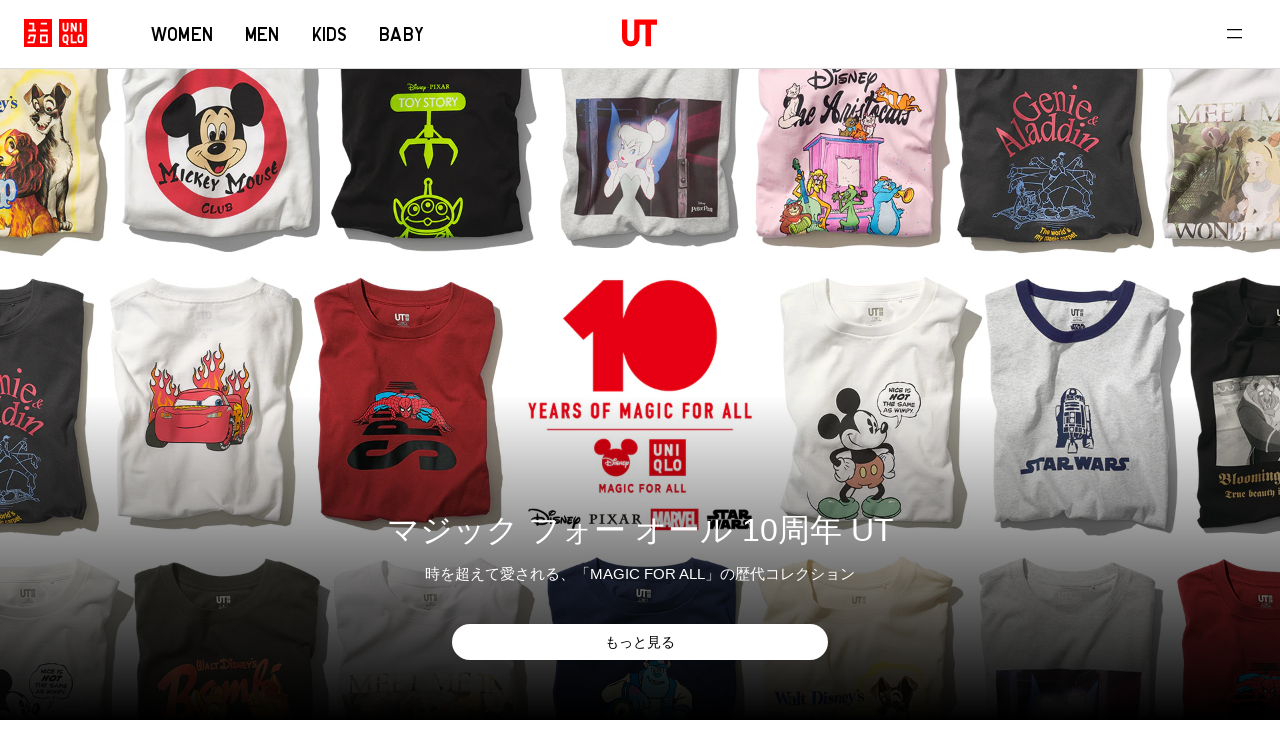

--- FILE ---
content_type: text/html
request_url: https://www.uniqlo.com/jp/ja/special-feature/ut?utm_medium=social&utm_source=Twitter&utm_term=230317&utm_campaign=super-mario-bros-movie
body_size: 43089
content:

          
          
          
          
          <!DOCTYPE html><html lang="ja" data-critters-container> <head><meta charset="utf-8"><meta name="viewport" content="width=device-width,initial-scale=1.0"><meta http-equiv="X-UA-Compatible" content="IE=edge"><meta name="format-detection" content="telephone=no"><title>UTコレクション TOP | ユニクロ公式</title><meta name="description" content="アート、音楽、映画、アニメ、和柄。世界中のポップカルチャーが集結。着ることで、あなたの個性を自由に表現できる。それがユニクロのUT。"><meta name="apple-mobile-web-app-title" content="ユニクロ公式オンラインストア（ファッション通販サイト）"><link rel="canonical" href="https://www.uniqlo.com/jp/ja/special-feature/ut"><meta property="fb:app_id" content="176318562473204"><meta property="og:type" content="website"><meta property="og:site_name" content="ユニクロ公式オンラインストア（ファッション通販サイト）"><meta property="og:title" content="UTコレクション TOP | ユニクロ公式"><meta property="og:description" content="アート、音楽、映画、アニメ、和柄。世界中のポップカルチャーが集結。着ることで、あなたの個性を自由に表現できる。それがユニクロのUT。"><meta property="og:url" content="https://www.uniqlo.com/jp/ja/special-feature/ut"><meta property="og:image" content="https://www.uniqlo.com/jp/ja/special-feature/ut/common/img/ogimage_ut_1200_630.png"><link rel="apple-touch-icon" href="https://asset.uniqlo.com/logotypes/uniqlo_roman_180.png"><link rel="icon" sizes="16x16 32x32" href="https://asset.uniqlo.com/logotypes/uniqlo_roman_32.png"><link rel="icon" sizes="64x64" href="https://asset.uniqlo.com/logotypes/uniqlo_roman_64.png"><link rel="icon" sizes="120x120" href="https://asset.uniqlo.com/logotypes/uniqlo_roman_120.png"><link rel="icon" sizes="152x152" href="https://asset.uniqlo.com/logotypes/uniqlo_roman_152.png"><link rel="icon" sizes="167x167" href="https://asset.uniqlo.com/g/logotypes/uniqlo_roman_167.png"><link rel="shortcut icon" href="https://asset.uniqlo.com/logotypes/uniqlo_roman.ico"><script type="text/javascript" src="https://www.uniqlo.com/assets/b2ed0e0b7725ec6c51060792f9b14b6ed0011a38987"  ></script><script>
  // @ts-nocheck
  function logEvent(name, params) {
    if (!name) {
      return;
    }

    if (window.AnalyticsWebInterface) {
      // Call Android interface
      window.AnalyticsWebInterface.logEvent(name, JSON.stringify(params));
    } else if (window.webkit
        && window.webkit.messageHandlers
        && window.webkit.messageHandlers.firebase) {
      // Call iOS interface
      var message = {
        command: 'logEvent',
        name: name,
        parameters: params
      };
      window.webkit.messageHandlers.firebase.postMessage(message);
    } else {
      // No Android or iOS interface found
      console.log("No native APIs found.");
    }
  }

  // @ts-nocheck
  function setUserProperty(name, value) {
    if (!name || !value) {
      return;
    }

    if (window.AnalyticsWebInterface) {
      // Call Android interface
      window.AnalyticsWebInterface.setUserProperty(name, value);
    } else if (window.webkit
        && window.webkit.messageHandlers
        && window.webkit.messageHandlers.firebase) {
      // Call iOS interface
      var message = {
        command: 'setUserProperty',
        name: name,
        value: value
      };
      window.webkit.messageHandlers.firebase.postMessage(message);
    } else {
      // No Android or iOS interface found
      console.log("No native APIs found.");
    }
  }
</script><script>(function(){const gtmId = "GTM-NQDCD6";

  // @ts-nocheck
  (function(w,d,s,l,i){w[l]=w[l]||[];w[l].push({'gtm.start':
  new Date().getTime(),event:'gtm.js'});var f=d.getElementsByTagName(s)[0],
  j=d.createElement(s),dl=l!='dataLayer'?'&l='+l:'';j.async=true;j.src=
  'https://www.googletagmanager.com/gtm.js?id='+i+dl;f.parentNode.insertBefore(j,f);
  })(window,document,'script','dataLayer',gtmId);
})();</script><link rel="preconnect" href="https://www.googletagmanager.com"><link rel="preconnect" href="https://s.go-mpulse.net"><link rel="preconnect" href="https://p11.techlab-cdn.com"><link rel="alternate" hreflang="ja-jp" href="https://www.uniqlo.com/jp/ja/special-feature/ut"><link rel="alternate" hreflang="en-ca" href="https://www.uniqlo.com/ca/en/special-feature/ut"><link rel="alternate" hreflang="fr-ca" href="https://www.uniqlo.com/ca/fr/special-feature/ut"><link rel="alternate" hreflang="de-de" href="https://www.uniqlo.com/de/de/special-feature/ut"><link rel="alternate" hreflang="en-dk" href="https://www.uniqlo.com/dk/en/special-feature/ut"><link rel="alternate" hreflang="es-es" href="https://www.uniqlo.com/es/es/special-feature/ut"><link rel="alternate" hreflang="fr-fr" href="https://www.uniqlo.com/fr/fr/special-feature/ut"><link rel="alternate" hreflang="it-it" href="https://www.uniqlo.com/it/it/special-feature/ut"><link rel="alternate" hreflang="en-de" href="https://www.uniqlo.com/de/en/special-feature/ut"><link rel="alternate" hreflang="en-es" href="https://www.uniqlo.com/es/en/special-feature/ut"><link rel="alternate" hreflang="en-fr" href="https://www.uniqlo.com/fr/en/special-feature/ut"><link rel="alternate" hreflang="en-it" href="https://www.uniqlo.com/it/en/special-feature/ut"><link rel="alternate" hreflang="nl-nl" href="https://www.uniqlo.com/nl/nl/special-feature/ut"><link rel="alternate" hreflang="en-nl" href="https://www.uniqlo.com/nl/en/special-feature/ut"><link rel="alternate" hreflang="fr-be" href="https://www.uniqlo.com/be/fr/special-feature/ut"><link rel="alternate" hreflang="nl-be" href="https://www.uniqlo.com/be/nl/special-feature/ut"><link rel="alternate" hreflang="en-be" href="https://www.uniqlo.com/be/en/special-feature/ut"><link rel="alternate" hreflang="id-id" href="https://www.uniqlo.com/id/id/special-feature/ut"><link rel="alternate" hreflang="en-id" href="https://www.uniqlo.com/id/en/special-feature/ut"><link rel="alternate" hreflang="en-in" href="https://www.uniqlo.com/in/en/special-feature/ut"><link rel="alternate" hreflang="en-my" href="https://www.uniqlo.com/my/en/special-feature/ut"><link rel="alternate" hreflang="en-ph" href="https://www.uniqlo.com/ph/en/special-feature/ut"><link rel="alternate" hreflang="en-se" href="https://www.uniqlo.com/se/en/special-feature/ut"><link rel="alternate" hreflang="en-sg" href="https://www.uniqlo.com/sg/en/special-feature/ut"><link rel="alternate" hreflang="th-th" href="https://www.uniqlo.com/th/th/special-feature/ut"><link rel="alternate" hreflang="en-th" href="https://www.uniqlo.com/th/en/special-feature/ut"><link rel="alternate" hreflang="ko-kr" href="https://www.uniqlo.com/kr/ko/special-feature/ut"><link rel="alternate" hreflang="en-gb" href="https://www.uniqlo.com/uk/en/special-feature/ut"><link rel="alternate" hreflang="en-us" href="https://www.uniqlo.com/us/en/special-feature/ut"><link rel="alternate" hreflang="vi-vn" href="https://www.uniqlo.com/vn/vi/special-feature/ut"><link rel="alternate" hreflang="en-vn" href="https://www.uniqlo.com/vn/en/special-feature/ut"><link rel="alternate" hreflang="en-au" href="https://www.uniqlo.com/au/en/special-feature/ut"><link rel="alternate" hreflang="en-at" href="https://www.uniqlo.com/eu-at/en/special-feature/ut"><link rel="alternate" hreflang="en-bg" href="https://www.uniqlo.com/eu-bg/en/special-feature/ut"><link rel="alternate" hreflang="en-hr" href="https://www.uniqlo.com/eu-hr/en/special-feature/ut"><link rel="alternate" hreflang="en-cz" href="https://www.uniqlo.com/eu-cz/en/special-feature/ut"><link rel="alternate" hreflang="en-ee" href="https://www.uniqlo.com/eu-ee/en/special-feature/ut"><link rel="alternate" hreflang="en-fi" href="https://www.uniqlo.com/eu-fi/en/special-feature/ut"><link rel="alternate" hreflang="en-gr" href="https://www.uniqlo.com/eu-gr/en/special-feature/ut"><link rel="alternate" hreflang="en-hu" href="https://www.uniqlo.com/eu-hu/en/special-feature/ut"><link rel="alternate" hreflang="en-ie" href="https://www.uniqlo.com/eu-ie/en/special-feature/ut"><link rel="alternate" hreflang="en-lv" href="https://www.uniqlo.com/eu-lv/en/special-feature/ut"><link rel="alternate" hreflang="en-lt" href="https://www.uniqlo.com/eu-lt/en/special-feature/ut"><link rel="alternate" hreflang="en-lu" href="https://www.uniqlo.com/eu-lu/en/special-feature/ut"><link rel="alternate" hreflang="en-pl" href="https://www.uniqlo.com/eu-pl/en/special-feature/ut"><link rel="alternate" hreflang="en-pt" href="https://www.uniqlo.com/eu-pt/en/special-feature/ut"><link rel="alternate" hreflang="en-ro" href="https://www.uniqlo.com//eu-ro/en/special-feature/ut"><link rel="alternate" hreflang="en-sk" href="https://www.uniqlo.com/eu-sk/en/special-feature/ut"><link rel="alternate" hreflang="en-si" href="https://www.uniqlo.com/eu-si/en/special-feature/ut"><link rel="alternate" hreflang="zh-hk" href="https://m.uniqlo.com.hk/zh_HK/home/ut">
        <link rel="alternate" hreflang="en-hk" href="https://m.uniqlo.com.hk/en_GB/home/ut">
        <link rel="alternate" hreflang="zh-tw" href="https://www.uniqlo.com/tw/zh_TW/ut.html">
        <link rel="alternate" hreflang="zh-cn" href="https://www.uniqlo.cn/ut_top.html"><link rel="stylesheet" href="/jp/ja/special-feature/ut/common/1353093/ut@2.4.0/index.BBHZhqYZ.css">
<link rel="stylesheet" href="/jp/ja/special-feature/ut/common/1353093/ut@2.4.0/lineup.ChYNgzi7.css">
<link rel="stylesheet" href="/jp/ja/special-feature/ut/common/1353093/ut@2.4.0/lineup.DgUPuLR9.css">
<link rel="stylesheet" href="/jp/ja/special-feature/ut/common/1353093/ut@2.4.0/index.BpH-g8Zp.css">
<link rel="stylesheet" href="/jp/ja/special-feature/ut/common/1353093/ut@2.4.0/lineup.Cp_QW9AF.css"><script type="module" src="/jp/ja/special-feature/ut/common/1353093/ut@2.4.0/hoisted.BBJVwg_k.js"></script>
                              <script>!function(e){var n="https://s.go-mpulse.net/boomerang/";if("False"=="True")e.BOOMR_config=e.BOOMR_config||{},e.BOOMR_config.PageParams=e.BOOMR_config.PageParams||{},e.BOOMR_config.PageParams.pci=!0,n="https://s2.go-mpulse.net/boomerang/";if(window.BOOMR_API_key="LXFUL-WMU89-SEMH4-XSCGL-YDBCC",function(){function e(){if(!o){var e=document.createElement("script");e.id="boomr-scr-as",e.src=window.BOOMR.url,e.async=!0,i.parentNode.appendChild(e),o=!0}}function t(e){o=!0;var n,t,a,r,d=document,O=window;if(window.BOOMR.snippetMethod=e?"if":"i",t=function(e,n){var t=d.createElement("script");t.id=n||"boomr-if-as",t.src=window.BOOMR.url,BOOMR_lstart=(new Date).getTime(),e=e||d.body,e.appendChild(t)},!window.addEventListener&&window.attachEvent&&navigator.userAgent.match(/MSIE [67]\./))return window.BOOMR.snippetMethod="s",void t(i.parentNode,"boomr-async");a=document.createElement("IFRAME"),a.src="about:blank",a.title="",a.role="presentation",a.loading="eager",r=(a.frameElement||a).style,r.width=0,r.height=0,r.border=0,r.display="none",i.parentNode.appendChild(a);try{O=a.contentWindow,d=O.document.open()}catch(_){n=document.domain,a.src="javascript:var d=document.open();d.domain='"+n+"';void(0);",O=a.contentWindow,d=O.document.open()}if(n)d._boomrl=function(){this.domain=n,t()},d.write("<bo"+"dy onload='document._boomrl();'>");else if(O._boomrl=function(){t()},O.addEventListener)O.addEventListener("load",O._boomrl,!1);else if(O.attachEvent)O.attachEvent("onload",O._boomrl);d.close()}function a(e){window.BOOMR_onload=e&&e.timeStamp||(new Date).getTime()}if(!window.BOOMR||!window.BOOMR.version&&!window.BOOMR.snippetExecuted){window.BOOMR=window.BOOMR||{},window.BOOMR.snippetStart=(new Date).getTime(),window.BOOMR.snippetExecuted=!0,window.BOOMR.snippetVersion=12,window.BOOMR.url=n+"LXFUL-WMU89-SEMH4-XSCGL-YDBCC";var i=document.currentScript||document.getElementsByTagName("script")[0],o=!1,r=document.createElement("link");if(r.relList&&"function"==typeof r.relList.supports&&r.relList.supports("preload")&&"as"in r)window.BOOMR.snippetMethod="p",r.href=window.BOOMR.url,r.rel="preload",r.as="script",r.addEventListener("load",e),r.addEventListener("error",function(){t(!0)}),setTimeout(function(){if(!o)t(!0)},3e3),BOOMR_lstart=(new Date).getTime(),i.parentNode.appendChild(r);else t(!1);if(window.addEventListener)window.addEventListener("load",a,!1);else if(window.attachEvent)window.attachEvent("onload",a)}}(),"".length>0)if(e&&"performance"in e&&e.performance&&"function"==typeof e.performance.setResourceTimingBufferSize)e.performance.setResourceTimingBufferSize();!function(){if(BOOMR=e.BOOMR||{},BOOMR.plugins=BOOMR.plugins||{},!BOOMR.plugins.AK){var n=""=="true"?1:0,t="",a="aoarrxiccdveu2lphica-f-bf1a48cde-clientnsv4-s.akamaihd.net",i="false"=="true"?2:1,o={"ak.v":"39","ak.cp":"1100268","ak.ai":parseInt("355545",10),"ak.ol":"0","ak.cr":8,"ak.ipv":4,"ak.proto":"h2","ak.rid":"439b154c","ak.r":44331,"ak.a2":n,"ak.m":"x","ak.n":"essl","ak.bpcip":"3.129.24.0","ak.cport":40060,"ak.gh":"23.33.23.4","ak.quicv":"","ak.tlsv":"tls1.3","ak.0rtt":"","ak.0rtt.ed":"","ak.csrc":"-","ak.acc":"","ak.t":"1768897028","ak.ak":"hOBiQwZUYzCg5VSAfCLimQ==fzkHns+5S2OEcrys6lJJn1msKvZtzPTZHyA1+NKgN8l0ngUytuFuj9zpqUXF9Q11UDUdjsniXAPNj/M/RhipWxvxkkfXXT6DDtjRCC8d60+KKJHftKGGTuSjgMVyULDcoJGGylsPWwerKOterRMZLoJ7w50AcrAw/UEplM2/+izdR4w4ZsT9uakbeOcJ/at8Lqoui8QU/twUT0SOAcO4YwHz2u266ZArkQqwqCQwCZVqGHm7jvpatHobsDHrdnGTCTU5anShnP9R0GNzQbNQpxZVwIv7npZdlMefUETBr1XWS725SjdUOZxDscyRlDpJEW8xpG/QVkwtnrpi6h6fwtDapopKZOtxlB7B+e14jotHDRtNvWhby0KLiFatCBOjIidZ4SiA+TlWBXwfvcI2ck4iAnoiCGwIclz3ab5Qh3o=","ak.pv":"1791","ak.dpoabenc":"","ak.tf":i};if(""!==t)o["ak.ruds"]=t;var r={i:!1,av:function(n){var t="http.initiator";if(n&&(!n[t]||"spa_hard"===n[t]))o["ak.feo"]=void 0!==e.aFeoApplied?1:0,BOOMR.addVar(o)},rv:function(){var e=["ak.bpcip","ak.cport","ak.cr","ak.csrc","ak.gh","ak.ipv","ak.m","ak.n","ak.ol","ak.proto","ak.quicv","ak.tlsv","ak.0rtt","ak.0rtt.ed","ak.r","ak.acc","ak.t","ak.tf"];BOOMR.removeVar(e)}};BOOMR.plugins.AK={akVars:o,akDNSPreFetchDomain:a,init:function(){if(!r.i){var e=BOOMR.subscribe;e("before_beacon",r.av,null,null),e("onbeacon",r.rv,null,null),r.i=!0}return this},is_complete:function(){return!0}}}}()}(window);</script></head> <body data-event-category="UT_feature" data-region-url-code="jp" data-region-code="jp" data-language-code="ja"> <noscript><iframe src="https://www.googletagmanager.com/ns.html?id=GTM-NQDCD6" height="0" width="0" style="display:none;visibility:hidden"></iframe></noscript> <style>astro-island,astro-slot{display:contents}</style><script>(()=>{var e=async t=>{await(await t())()};(self.Astro||(self.Astro={})).load=e;window.dispatchEvent(new Event("astro:load"));})();;(()=>{var v=Object.defineProperty;var A=(c,s,a)=>s in c?v(c,s,{enumerable:!0,configurable:!0,writable:!0,value:a}):c[s]=a;var d=(c,s,a)=>(A(c,typeof s!="symbol"?s+"":s,a),a);var u;{let c={0:t=>m(t),1:t=>a(t),2:t=>new RegExp(t),3:t=>new Date(t),4:t=>new Map(a(t)),5:t=>new Set(a(t)),6:t=>BigInt(t),7:t=>new URL(t),8:t=>new Uint8Array(t),9:t=>new Uint16Array(t),10:t=>new Uint32Array(t)},s=t=>{let[e,n]=t;return e in c?c[e](n):void 0},a=t=>t.map(s),m=t=>typeof t!="object"||t===null?t:Object.fromEntries(Object.entries(t).map(([e,n])=>[e,s(n)]));customElements.get("astro-island")||customElements.define("astro-island",(u=class extends HTMLElement{constructor(){super(...arguments);d(this,"Component");d(this,"hydrator");d(this,"hydrate",async()=>{var f;if(!this.hydrator||!this.isConnected)return;let e=(f=this.parentElement)==null?void 0:f.closest("astro-island[ssr]");if(e){e.addEventListener("astro:hydrate",this.hydrate,{once:!0});return}let n=this.querySelectorAll("astro-slot"),r={},l=this.querySelectorAll("template[data-astro-template]");for(let o of l){let i=o.closest(this.tagName);i!=null&&i.isSameNode(this)&&(r[o.getAttribute("data-astro-template")||"default"]=o.innerHTML,o.remove())}for(let o of n){let i=o.closest(this.tagName);i!=null&&i.isSameNode(this)&&(r[o.getAttribute("name")||"default"]=o.innerHTML)}let h;try{h=this.hasAttribute("props")?m(JSON.parse(this.getAttribute("props"))):{}}catch(o){let i=this.getAttribute("component-url")||"<unknown>",b=this.getAttribute("component-export");throw b&&(i+=` (export ${b})`),console.error(`[hydrate] Error parsing props for component ${i}`,this.getAttribute("props"),o),o}let p;await this.hydrator(this)(this.Component,h,r,{client:this.getAttribute("client")}),this.removeAttribute("ssr"),this.dispatchEvent(new CustomEvent("astro:hydrate"))});d(this,"unmount",()=>{this.isConnected||this.dispatchEvent(new CustomEvent("astro:unmount"))})}disconnectedCallback(){document.removeEventListener("astro:after-swap",this.unmount),document.addEventListener("astro:after-swap",this.unmount,{once:!0})}connectedCallback(){if(!this.hasAttribute("await-children")||document.readyState==="interactive"||document.readyState==="complete")this.childrenConnectedCallback();else{let e=()=>{document.removeEventListener("DOMContentLoaded",e),n.disconnect(),this.childrenConnectedCallback()},n=new MutationObserver(()=>{var r;((r=this.lastChild)==null?void 0:r.nodeType)===Node.COMMENT_NODE&&this.lastChild.nodeValue==="astro:end"&&(this.lastChild.remove(),e())});n.observe(this,{childList:!0}),document.addEventListener("DOMContentLoaded",e)}}async childrenConnectedCallback(){let e=this.getAttribute("before-hydration-url");e&&await import(e),this.start()}async start(){let e=JSON.parse(this.getAttribute("opts")),n=this.getAttribute("client");if(Astro[n]===void 0){window.addEventListener(`astro:${n}`,()=>this.start(),{once:!0});return}try{await Astro[n](async()=>{let r=this.getAttribute("renderer-url"),[l,{default:h}]=await Promise.all([import(this.getAttribute("component-url")),r?import(r):()=>()=>{}]),p=this.getAttribute("component-export")||"default";if(!p.includes("."))this.Component=l[p];else{this.Component=l;for(let y of p.split("."))this.Component=this.Component[y]}return this.hydrator=h,this.hydrate},e,this)}catch(r){console.error(`[astro-island] Error hydrating ${this.getAttribute("component-url")}`,r)}}attributeChangedCallback(){this.hydrate()}},d(u,"observedAttributes",["props"]),u))}})();</script><astro-island uid="NjGgR" prefix="r17" component-url="/jp/ja/special-feature/ut/common/1353093/ut@2.4.0/Header.CSDiFVNQ.js" component-export="Header" renderer-url="/jp/ja/special-feature/ut/common/1353093/ut@2.4.0/client.DURhWcR2.js" props="{&quot;isHeading&quot;:[0,true]}" ssr client="load" opts="{&quot;name&quot;:&quot;Header&quot;,&quot;value&quot;:true}" await-children><header class="bajgfy0"><a class="bajgfy2 js-trackEvent" href="/jp/ja/" data-label="Header_UqTop"><svg role="img" xmlns="http://www.w3.org/2000/svg" viewBox="0 0 90 40" height="28" width="63"><title>UNIQLO</title><path fill="red" d="M50 0h40v40H50zM0 0h40v40H0z"/><g fill="#fff"><path d="M79.48 5.47h2.53v12.64h-2.53zM63.47 13.9a4.21 4.21 0 0 1-8.42 0V5.47h2.53v8.43a1.68 1.68 0 1 0 3.36 0V5.47h2.53zm11.79 20.63h-8.42V21.89h2.53V32h5.89v2.53zm0-16.42h-2.53l-3.36-7.22v7.22h-2.53V5.47h2.53l3.36 7.22V5.47h2.53v12.64zm-16 3.78a4.21 4.21 0 0 0-4.21 4.22v4.21a4.21 4.21 0 0 0 4.21 4.21 4.34 4.34 0 0 0 .82-.07l.86 2.6h2.53l-1.25-3.75a4.2 4.2 0 0 0 1.25-3v-4.2a4.21 4.21 0 0 0-4.21-4.22m1.68 8.43a1.68 1.68 0 1 1-3.36 0v-4.21a1.68 1.68 0 1 1 3.36 0zm19.8-8.43a4.22 4.22 0 0 0-4.22 4.22v4.21a4.21 4.21 0 0 0 8.42 0v-4.21a4.21 4.21 0 0 0-4.21-4.22m1.68 8.43a1.68 1.68 0 0 1-3.37 0v-4.21a1.68 1.68 0 0 1 3.37 0zM22.74 15.16H34.1v2.52H22.74zM24 5.47h8.84V8H24zm-9.26 0H7.15V8h5.06v7.16H5.9v2.52h11.36v-2.52h-2.52V5.47zm8 16.84v12.22H34.1V22.31zM31.57 32h-6.31v-7.16h6.31zM7.15 22.31l-1.28 6.12h2.52l.76-3.59h5.07L12.73 32H5.14l-.51 2.53h10.11l2.52-12.22H7.15z"/></g></svg></a><ul class="bajgfy1"><li class="_11qfidf0 _1n2dg2g0"><a class="_11qfidf1 js-trackEvent" href="https://www.uniqlo.com/jp/ja/women/tops/ut-graphic-tees" data-label="Header_WOMEN">WOMEN</a></li><li class="_11qfidf0 _1n2dg2g0"><a class="_11qfidf1 js-trackEvent" href="https://www.uniqlo.com/jp/ja/men/tops/ut-graphic-tees" data-label="Header_MEN">MEN</a></li><li class="_11qfidf0 _1n2dg2g0"><a class="_11qfidf1 js-trackEvent" href="https://www.uniqlo.com/jp/ja/kids/tops/ut-graphic-tees" data-label="Header_KIDS">KIDS</a></li><li class="_11qfidf0 _1n2dg2g0"><a class="_11qfidf1 js-trackEvent" href="https://www.uniqlo.com/jp/ja/baby/toddler/ut-graphic-tees?storeId=101854&amp;inventoryCondition=1" data-label="Header_BABY">BABY</a></li></ul><a class="bajgfy3 js-trackEvent" href="/jp/ja/special-feature/ut" data-label="Header_UtTop"><h1><svg xmlns="http://www.w3.org/2000/svg" viewBox="0 0 36.32 28" height="28" width="35"><title>UT Graphic Tees</title><path d="M12.72 0v18.75a3.69 3.69 0 01-3.64 3.71 3.69 3.69 0 01-3.64-3.71V0H0v18.75A9.17 9.17 0 009.08 28a9.17 9.17 0 009.08-9.25V5.53h6.34v22.19H30V5.53h6.34V0z" fill="red"/></svg></h1></a><button type="button" class="bajgfy4 js-trackEvent" aria-label="MENU" data-label="Drawer_Open"><svg width="15" height="10" viewBox="0 0 15 10" fill="none" xmlns="http://www.w3.org/2000/svg"><title>Drawer</title><path fill-rule="evenodd" clip-rule="evenodd" d="M0 0H15V1.301H0V0ZM0 8H15V9.301H0V8Z" fill="#000000"/></svg></button></header><div class="_1guoqdl2 _1guoqdl0"><div class="_1guoqdl1 _1guoqdl3"><button class="_1guoqdl4 js-trackEvent" type="button" data-label="Drawer_Close"><svg width="13.65" height="13.65" viewBox="0 0 14 14" fill="none" xmlns="http://www.w3.org/2000/svg"><title>DrawerClose</title><path d="M13.647 0.92L12.728 0L6.823 5.905L0.919 0L0 0.92L5.904 6.824L0 12.728L0.919 13.648L6.823 7.743L12.728 13.648L13.647 12.728L7.743 6.824L13.647 0.92Z" fill="#000"/></svg></button><nav><ul class="_1op4dgw0 _1op4dgwg"><li class="_1op4dgw1 _1op4dgw3"><a class="js-trackEvent _1op4dgwg _1op4dgwc" href="https://www.uniqlo.com/jp/ja/special-feature/ut" data-label="Drawer_0">UT TOP<svg width="40" height="40" viewBox="0 0 40 40" fill="none" xmlns="http://www.w3.org/2000/svg"><title>DrawerSeeMore</title><rect width="40" height="40" fill="white" fill-opacity="0.6"/><line y1="-0.5" x2="7.87995" y2="-0.5" transform="matrix(0.650791 -0.759257 0.759256 0.650792 17.9492 25.7236)" stroke="#1B1B1B"/><line y1="-0.5" x2="7.6496" y2="-0.5" transform="matrix(-0.670389 -0.74201 0.775882 -0.630878 23.0781 19.5225)" stroke="#1B1B1B"/></svg></a></li><li class="_1op4dgw1 _1op4dgw3"><a class="js-trackEvent _1op4dgwg _1op4dgwc" href="https://www.uniqlo.com/jp/ja/special-feature/ut/lineup" data-label="Drawer_1">UT コレクション一覧<svg width="40" height="40" viewBox="0 0 40 40" fill="none" xmlns="http://www.w3.org/2000/svg"><title>DrawerSeeMore</title><rect width="40" height="40" fill="white" fill-opacity="0.6"/><line y1="-0.5" x2="7.87995" y2="-0.5" transform="matrix(0.650791 -0.759257 0.759256 0.650792 17.9492 25.7236)" stroke="#1B1B1B"/><line y1="-0.5" x2="7.6496" y2="-0.5" transform="matrix(-0.670389 -0.74201 0.775882 -0.630878 23.0781 19.5225)" stroke="#1B1B1B"/></svg></a><ul class="_1op4dgw4"><li><a class="js-trackEvent _1op4dgwg _1op4dgw8" href="/jp/ja/special-feature/ut/lineup?id=new" data-label="Drawer_1_0"><div class="_1op4dgwc"><span class="_1op4dgw7 _1op4dgw9">新作商品</span></div><span><svg width="40" height="40" viewBox="0 0 40 40" fill="none" xmlns="http://www.w3.org/2000/svg"><title>DrawerSeeMore</title><rect width="40" height="40" fill="white" fill-opacity="0.6"/><line y1="-0.5" x2="7.87995" y2="-0.5" transform="matrix(0.650791 -0.759257 0.759256 0.650792 17.9492 25.7236)" stroke="#1B1B1B"/><line y1="-0.5" x2="7.6496" y2="-0.5" transform="matrix(-0.670389 -0.74201 0.775882 -0.630878 23.0781 19.5225)" stroke="#1B1B1B"/></svg></span></a></li><li><a class="js-trackEvent _1op4dgwg _1op4dgw8" href="/jp/ja/special-feature/ut/lineup?id=comingsoon" data-label="Drawer_1_1"><div class="_1op4dgwc"><span class="_1op4dgw7 _1op4dgw9">近日販売予定の商品</span></div><span><svg width="40" height="40" viewBox="0 0 40 40" fill="none" xmlns="http://www.w3.org/2000/svg"><title>DrawerSeeMore</title><rect width="40" height="40" fill="white" fill-opacity="0.6"/><line y1="-0.5" x2="7.87995" y2="-0.5" transform="matrix(0.650791 -0.759257 0.759256 0.650792 17.9492 25.7236)" stroke="#1B1B1B"/><line y1="-0.5" x2="7.6496" y2="-0.5" transform="matrix(-0.670389 -0.74201 0.775882 -0.630878 23.0781 19.5225)" stroke="#1B1B1B"/></svg></span></a></li></ul></li><li class="_1op4dgw1 _1op4dgw3"><a class="js-trackEvent _1op4dgwg _1op4dgwc" href="https://www.uniqlo.com/jp/ja/stylingbook/stylehint/men?hashtag=ut" data-label="Drawer_2">スタイリング<svg width="40" height="40" viewBox="0 0 40 40" fill="none" xmlns="http://www.w3.org/2000/svg"><title>DrawerSeeMore</title><rect width="40" height="40" fill="white" fill-opacity="0.6"/><line y1="-0.5" x2="7.87995" y2="-0.5" transform="matrix(0.650791 -0.759257 0.759256 0.650792 17.9492 25.7236)" stroke="#1B1B1B"/><line y1="-0.5" x2="7.6496" y2="-0.5" transform="matrix(-0.670389 -0.74201 0.775882 -0.630878 23.0781 19.5225)" stroke="#1B1B1B"/></svg></a></li><li class="_1op4dgw1 _1op4dgw3"><a class="js-trackEvent _1op4dgwg _1op4dgwc" href="https://www.uniqlo.com/jp/ja/news/tag/2064/" data-label="Drawer_3">UT magazine<svg width="40" height="40" viewBox="0 0 40 40" fill="none" xmlns="http://www.w3.org/2000/svg"><title>DrawerSeeMore</title><rect width="40" height="40" fill="white" fill-opacity="0.6"/><line y1="-0.5" x2="7.87995" y2="-0.5" transform="matrix(0.650791 -0.759257 0.759256 0.650792 17.9492 25.7236)" stroke="#1B1B1B"/><line y1="-0.5" x2="7.6496" y2="-0.5" transform="matrix(-0.670389 -0.74201 0.775882 -0.630878 23.0781 19.5225)" stroke="#1B1B1B"/></svg></a></li><li class="_1op4dgw1 _1op4dgw3"><div class="_1op4dgw2 _1op4dgwc">UT スペシャル  コンテンツ</div><ul class="_1op4dgw4"><li><a class="js-trackEvent _1op4dgwg _1op4dgw8" href="https://www.uniqlo.com/jp/ja/special-feature/ut/magic-for-all" data-label="Drawer_4_0"><div class="_1op4dgwc"><span class="_1op4dgwb"><svg width="59" height="34" viewBox="0 0 59 34" fill="none" xmlns="http://www.w3.org/2000/svg" xmlns:xlink="http://www.w3.org/1999/xlink"><title>magic for all</title><rect width="59" height="34" fill="url(#pattern0_448_22964)"/><defs><pattern id="pattern0_448_22964" patternContentUnits="objectBoundingBox" width="1" height="1"><use xlink:href="#image0_448_22964" transform="matrix(0.002331 0 0 0.00404497 0 -0.0096668)"/></pattern><image id="image0_448_22964" width="429" height="252" xlink:href="[data-uri]"/></defs></svg></span><span class="_1op4dgw7 _1op4dgwa">MAGIC FOR ALL</span></div><span><svg width="40" height="40" viewBox="0 0 40 40" fill="none" xmlns="http://www.w3.org/2000/svg"><title>DrawerSeeMore</title><rect width="40" height="40" fill="white" fill-opacity="0.6"/><line y1="-0.5" x2="7.87995" y2="-0.5" transform="matrix(0.650791 -0.759257 0.759256 0.650792 17.9492 25.7236)" stroke="#1B1B1B"/><line y1="-0.5" x2="7.6496" y2="-0.5" transform="matrix(-0.670389 -0.74201 0.775882 -0.630878 23.0781 19.5225)" stroke="#1B1B1B"/></svg></span></a></li><li><a class="js-trackEvent _1op4dgwg _1op4dgw8" href="https://www.uniqlo.com/jp/ja/contents/feature/museum-project/" data-label="Drawer_4_1"><div class="_1op4dgwc"><span class="_1op4dgwb"><svg width="60" height="20" viewBox="0 0 60 20" fill="none" xmlns="http://www.w3.org/2000/svg" xmlns:xlink="http://www.w3.org/1999/xlink"><title>UniqloMuseumProject</title><rect y="11" width="60" height="9" fill="url(#pattern0_448_22969)"/><rect x="11" width="37" height="8" fill="url(#pattern1_448_22969)"/><defs><pattern id="pattern0_448_22969" patternContentUnits="objectBoundingBox" width="1" height="1"><use xlink:href="#image0_448_22969" transform="matrix(0.00502232 0 0 0.0357143 -0.597935 0)"/></pattern><pattern id="pattern1_448_22969" patternContentUnits="objectBoundingBox" width="1" height="1"><use xlink:href="#image0_448_22969" transform="matrix(0.00824176 0 0 0.0357143 -0.00686813 0)"/></pattern><image id="image0_448_22969" width="319" height="28" xlink:href="[data-uri]"/></defs></svg></span><span class="_1op4dgw7 _1op4dgwa">UNIQLO MUSEUM PROJECT</span></div><span><svg width="40" height="40" viewBox="0 0 40 40" fill="none" xmlns="http://www.w3.org/2000/svg"><title>DrawerSeeMore</title><rect width="40" height="40" fill="white" fill-opacity="0.6"/><line y1="-0.5" x2="7.87995" y2="-0.5" transform="matrix(0.650791 -0.759257 0.759256 0.650792 17.9492 25.7236)" stroke="#1B1B1B"/><line y1="-0.5" x2="7.6496" y2="-0.5" transform="matrix(-0.670389 -0.74201 0.775882 -0.630878 23.0781 19.5225)" stroke="#1B1B1B"/></svg></span></a></li></ul></li><li class="_1op4dgw1 _1op4dgw3"><a class="js-trackEvent _1op4dgwg _1op4dgwc" href="https://utme.uniqlo.com/" data-label="Drawer_5">UTme!<svg width="40" height="40" viewBox="0 0 40 40" fill="none" xmlns="http://www.w3.org/2000/svg"><title>DrawerSeeMore</title><rect width="40" height="40" fill="white" fill-opacity="0.6"/><line y1="-0.5" x2="7.87995" y2="-0.5" transform="matrix(0.650791 -0.759257 0.759256 0.650792 17.9492 25.7236)" stroke="#1B1B1B"/><line y1="-0.5" x2="7.6496" y2="-0.5" transform="matrix(-0.670389 -0.74201 0.775882 -0.630878 23.0781 19.5225)" stroke="#1B1B1B"/></svg></a></li><li class="_1op4dgw1 _1op4dgw3"><a class="js-trackEvent _1op4dgwg _1op4dgwc" href="https://www.uniqlo.com/jp/ja/spl/ut-graphic-tees/store" data-label="Drawer_6">UTフルラインナップ店舗一覧<svg width="40" height="40" viewBox="0 0 40 40" fill="none" xmlns="http://www.w3.org/2000/svg"><title>DrawerSeeMore</title><rect width="40" height="40" fill="white" fill-opacity="0.6"/><line y1="-0.5" x2="7.87995" y2="-0.5" transform="matrix(0.650791 -0.759257 0.759256 0.650792 17.9492 25.7236)" stroke="#1B1B1B"/><line y1="-0.5" x2="7.6496" y2="-0.5" transform="matrix(-0.670389 -0.74201 0.775882 -0.630878 23.0781 19.5225)" stroke="#1B1B1B"/></svg></a></li><li><a href="/jp/ja/" class="_1op4dgwi js-trackEvent" data-label="Drawer_UqTop"><div class="_1op4dgwc"><svg role="img" xmlns="http://www.w3.org/2000/svg" viewBox="0 0 90 40" height="28" width="63"><title>UNIQLO</title><path fill="red" d="M50 0h40v40H50zM0 0h40v40H0z"/><g fill="#fff"><path d="M79.48 5.47h2.53v12.64h-2.53zM63.47 13.9a4.21 4.21 0 0 1-8.42 0V5.47h2.53v8.43a1.68 1.68 0 1 0 3.36 0V5.47h2.53zm11.79 20.63h-8.42V21.89h2.53V32h5.89v2.53zm0-16.42h-2.53l-3.36-7.22v7.22h-2.53V5.47h2.53l3.36 7.22V5.47h2.53v12.64zm-16 3.78a4.21 4.21 0 0 0-4.21 4.22v4.21a4.21 4.21 0 0 0 4.21 4.21 4.34 4.34 0 0 0 .82-.07l.86 2.6h2.53l-1.25-3.75a4.2 4.2 0 0 0 1.25-3v-4.2a4.21 4.21 0 0 0-4.21-4.22m1.68 8.43a1.68 1.68 0 1 1-3.36 0v-4.21a1.68 1.68 0 1 1 3.36 0zm19.8-8.43a4.22 4.22 0 0 0-4.22 4.22v4.21a4.21 4.21 0 0 0 8.42 0v-4.21a4.21 4.21 0 0 0-4.21-4.22m1.68 8.43a1.68 1.68 0 0 1-3.37 0v-4.21a1.68 1.68 0 0 1 3.37 0zM22.74 15.16H34.1v2.52H22.74zM24 5.47h8.84V8H24zm-9.26 0H7.15V8h5.06v7.16H5.9v2.52h11.36v-2.52h-2.52V5.47zm8 16.84v12.22H34.1V22.31zM31.57 32h-6.31v-7.16h6.31zM7.15 22.31l-1.28 6.12h2.52l.76-3.59h5.07L12.73 32H5.14l-.51 2.53h10.11l2.52-12.22H7.15z"/></g></svg><span class="_1op4dgwj">UNIQLO TOP</span></div><span><svg width="40" height="40" viewBox="0 0 40 40" fill="none" xmlns="http://www.w3.org/2000/svg"><title>DrawerSeeMore</title><rect width="40" height="40" fill="white" fill-opacity="0.6"/><line y1="-0.5" x2="7.87995" y2="-0.5" transform="matrix(0.650791 -0.759257 0.759256 0.650792 17.9492 25.7236)" stroke="#1B1B1B"/><line y1="-0.5" x2="7.6496" y2="-0.5" transform="matrix(-0.670389 -0.74201 0.775882 -0.630878 23.0781 19.5225)" stroke="#1B1B1B"/></svg></span></a></li></ul></nav></div><button type="button" style="top:0;left:0;bottom:0;right:0" class="_1guoqdl5 js-trackEvent" data-label="Drawer_Close"></button></div><!--astro:end--></astro-island> <astro-island uid="1QsrNA" prefix="r18" component-url="/jp/ja/special-feature/ut/common/1353093/ut@2.4.0/NaviButtonFixed.rf8y-KEm.js" component-export="NaviButtonFixed" renderer-url="/jp/ja/special-feature/ut/common/1353093/ut@2.4.0/client.DURhWcR2.js" props="{}" ssr client="load" opts="{&quot;name&quot;:&quot;NaviButtonFixed&quot;,&quot;value&quot;:true}" await-children><ul class="_1d4hps70 false"><li class="_11qfidf0 _1n2dg2g0"><a class="_11qfidf1 js-trackEvent" href="https://www.uniqlo.com/jp/ja/women/tops/ut-graphic-tees" data-label="FixedAnchor_WOMEN">WOMEN</a></li><li class="_11qfidf0 _1n2dg2g0"><a class="_11qfidf1 js-trackEvent" href="https://www.uniqlo.com/jp/ja/men/tops/ut-graphic-tees" data-label="FixedAnchor_MEN">MEN</a></li><li class="_11qfidf0 _1n2dg2g0"><a class="_11qfidf1 js-trackEvent" href="https://www.uniqlo.com/jp/ja/kids/tops/ut-graphic-tees" data-label="FixedAnchor_KIDS">KIDS</a></li><li class="_11qfidf0 _1n2dg2g0"><a class="_11qfidf1 js-trackEvent" href="https://www.uniqlo.com/jp/ja/baby/toddler/ut-graphic-tees?storeId=101854&amp;inventoryCondition=1" data-label="FixedAnchor_BABY">BABY</a></li></ul><!--astro:end--></astro-island>  <div class="v0kfwn0 js-hero"> <picture class="js-heroImage "> <source srcset="https://image.uniqlo.com/UQ/ST3/jp/imagesother/UT/lineup/25fw/magic_for_all_timeless/250613_MFA_web_KV_1920_1080.jpg" media="(min-width: 813px)" type="image/jpeg"> <img class="v0kfwn1" src="https://image.uniqlo.com/UQ/ST3/jp/imagesother/UT/lineup/25fw/magic_for_all_timeless/250613_MFA_web_KV_1080_1080.jpg" alt="マジック フォー オール 10周年 UT"> </picture> <div class="v0kfwn2">  <hgroup> <p class="v0kfwn3">マジック フォー オール 10周年 UT</p> <p class="v0kfwn4">時を超えて愛される、「MAGIC FOR ALL」の歴代コレクション</p> </hgroup> <a class="js-trackEvent v0kfwn7 _11cq7vk0 _11cq7vk2" href="https://www.uniqlo.com/jp/ja/spl/ut-graphic-tees/magic-for-all" data-label="Hero_SeeMore">もっと見る</a>  </div> </div>  <astro-island uid="Z1MNFxD" prefix="r0" component-url="/jp/ja/special-feature/ut/common/1353093/ut@2.4.0/BottomNavigation.CMh1SegW.js" component-export="BottomNavigation" renderer-url="/jp/ja/special-feature/ut/common/1353093/ut@2.4.0/client.DURhWcR2.js" props="{&quot;closeText&quot;:[0,&quot;閉じる&quot;]}" ssr client="load" opts="{&quot;name&quot;:&quot;BottomNavigation&quot;,&quot;value&quot;:true}" await-children><button type="button" class="p46li20 js-trackEvent" data-label="BottomNavigation-Open"><div class="p46li22">UTを探す</div><span class="p46li23"><svg width="40" height="40" viewBox="0 0 40 40" fill="none" xmlns="http://www.w3.org/2000/svg"><title>NavigationHamburger</title><path fill-rule="evenodd" clip-rule="evenodd" d="M12.5 15.3496H27.5V16.6506H12.5V15.3496ZM12.5 23.3496H27.5V24.6506H12.5V23.3496Z" fill="black"/></svg></span></button><div class="js-showBottomNavigation p46li24 "><div class="p46li26"><a href="/jp/ja/special-feature/ut/lineup" class="p46li27 js-trackEvent" data-label="BottomNavigation-すべての商品を見る"><span class>すべての商品を見る</span><svg width="40" height="40" viewBox="0 0 40 40" fill="none" xmlns="http://www.w3.org/2000/svg"><title>BottomNavigationArrow</title><rect width="40" height="40" fill="white" fill-opacity="0.6"/><line y1="-0.5" x2="7.87995" y2="-0.5" transform="matrix(0.650791 -0.759257 0.759256 0.650792 17.9492 25.7236)" stroke="#1B1B1B"/><line y1="-0.5" x2="7.6496" y2="-0.5" transform="matrix(-0.670389 -0.74201 0.775882 -0.630878 23.0781 19.5225)" stroke="#1B1B1B"/></svg></a><a href="/jp/ja/special-feature/ut/lineup?id=new" class="p46li27 js-trackEvent" data-label="BottomNavigation-新作商品"><span class="p46li28">新作商品</span><svg width="40" height="40" viewBox="0 0 40 40" fill="none" xmlns="http://www.w3.org/2000/svg"><title>BottomNavigationArrow</title><rect width="40" height="40" fill="white" fill-opacity="0.6"/><line y1="-0.5" x2="7.87995" y2="-0.5" transform="matrix(0.650791 -0.759257 0.759256 0.650792 17.9492 25.7236)" stroke="#1B1B1B"/><line y1="-0.5" x2="7.6496" y2="-0.5" transform="matrix(-0.670389 -0.74201 0.775882 -0.630878 23.0781 19.5225)" stroke="#1B1B1B"/></svg></a><a href="/jp/ja/special-feature/ut/lineup?id=comingsoon" class="p46li27 js-trackEvent" data-label="BottomNavigation-近日販売予定の商品"><span class="p46li28">近日販売予定の商品</span><svg width="40" height="40" viewBox="0 0 40 40" fill="none" xmlns="http://www.w3.org/2000/svg"><title>BottomNavigationArrow</title><rect width="40" height="40" fill="white" fill-opacity="0.6"/><line y1="-0.5" x2="7.87995" y2="-0.5" transform="matrix(0.650791 -0.759257 0.759256 0.650792 17.9492 25.7236)" stroke="#1B1B1B"/><line y1="-0.5" x2="7.6496" y2="-0.5" transform="matrix(-0.670389 -0.74201 0.775882 -0.630878 23.0781 19.5225)" stroke="#1B1B1B"/></svg></a><a href="https://www.uniqlo.com/jp/ja/stylingbook/stylehint/men?hashtag=ut" class="p46li27 js-trackEvent" data-label="BottomNavigation-スタイリングを見る"><span class>スタイリングを見る</span><svg width="40" height="40" viewBox="0 0 40 40" fill="none" xmlns="http://www.w3.org/2000/svg"><title>BottomNavigationArrow</title><rect width="40" height="40" fill="white" fill-opacity="0.6"/><line y1="-0.5" x2="7.87995" y2="-0.5" transform="matrix(0.650791 -0.759257 0.759256 0.650792 17.9492 25.7236)" stroke="#1B1B1B"/><line y1="-0.5" x2="7.6496" y2="-0.5" transform="matrix(-0.670389 -0.74201 0.775882 -0.630878 23.0781 19.5225)" stroke="#1B1B1B"/></svg></a></div><div class="p46li29"><button class="p46li2a js-trackEvent" data-label="BottomNavigation-close" type="button">閉じる<span class="p46li2b"><svg width="24" height="24" viewBox="0 0 24 24" fill="none" xmlns="http://www.w3.org/2000/svg"><title>BottomNavigationCloseButton</title><path d="M20 5.42222L18.5778 4L12 10.5778L5.42222 4L4 5.42222L10.5778 12L4 18.5778L5.42222 20L12 13.4222L18.5778 20L20 18.5778L13.4222 12L20 5.42222Z" fill="white"/></svg></span></button></div></div><!--astro:end--></astro-island> <div class="_1k7n8e60 _1k7n8e61"> <main> <astro-island uid="1LwQXX" prefix="r1" component-url="/jp/ja/special-feature/ut/common/1353093/ut@2.4.0/News.Dw1S7Th5.js" component-export="News" renderer-url="/jp/ja/special-feature/ut/common/1353093/ut@2.4.0/client.DURhWcR2.js" props="{}" ssr client="load" opts="{&quot;name&quot;:&quot;News&quot;,&quot;value&quot;:true}" await-children><div class="cepzcy0"><div class="cepzcy1"><a class="cepzcy2 _1f295790 js-trackEvent" href="https://www.uniqlo.com/jp/ja/special-feature/ut/shueisha-100th " data-label="News_0"><div class="_1omcvex7 _1omcvex4 cepzcy3" data-aspect-ratio="1/1"><img class="_1omcvex8 " src="https://image.uniqlo.com/UQ/ST3/jp/imagesother/UT/lineup/26ss/manga_ut/26ss_manga_ut_552_552.jpg" alt="マンガUT 集英社創業100周年が3月16日(月)販売予定" loading="lazy"></div><div class="cepzcy4"><span class="cepzcy5">Coming Soon</span><p class="cepzcy6">マンガUT 集英社創業100周年が3月16日(月)販売予定</p><p class="cepzcy7">詳しくはこちら</p></div></a><a class="cepzcy2 _1f295790 js-trackEvent" href="https://www.uniqlo.com/jp/ja/spl/ut-graphic-tees/elliott-erwitt/men" data-label="News_1"><div class="_1omcvex7 _1omcvex4 cepzcy3" data-aspect-ratio="1/1"><img class="_1omcvex8 " src="https://image.uniqlo.com/UQ/ST3/jp/imagesother/UT/lineup/26ss/elliott_erwitt/26ss_elliott_erwitt_552_552.jpg" alt="エリオット・アーウィットが1月26日(月)販売予定" loading="lazy"></div><div class="cepzcy4"><span class="cepzcy5">Coming Soon</span><p class="cepzcy6">エリオット・アーウィットが1月26日(月)販売予定</p><p class="cepzcy7">詳しくはこちら</p></div></a></div></div><!--astro:end--></astro-island> <script>(()=>{var l=(s,i,o)=>{let r=async()=>{await(await s())()},t=typeof i.value=="object"?i.value:void 0,c={rootMargin:t==null?void 0:t.rootMargin},n=new IntersectionObserver(e=>{for(let a of e)if(a.isIntersecting){n.disconnect(),r();break}},c);for(let e of o.children)n.observe(e)};(self.Astro||(self.Astro={})).visible=l;window.dispatchEvent(new Event("astro:visible"));})();</script><astro-island uid="fobzo" prefix="r2" component-url="/jp/ja/special-feature/ut/common/1353093/ut@2.4.0/StickyArea.BZ3P-Vq_.js" component-export="StickyArea" renderer-url="/jp/ja/special-feature/ut/common/1353093/ut@2.4.0/client.DURhWcR2.js" props="{&quot;numberOf&quot;:[0,&quot;1&quot;]}" ssr client="visible" opts="{&quot;name&quot;:&quot;StickyArea&quot;,&quot;value&quot;:{&quot;rootMargin&quot;:&quot;0px&quot;}}"></astro-island> <astro-island uid="25dfwE" prefix="r3" component-url="/jp/ja/special-feature/ut/common/1353093/ut@2.4.0/AnchorButtonFixed.CTwv-Fzq.js" component-export="AnchorButtonFixed" renderer-url="/jp/ja/special-feature/ut/common/1353093/ut@2.4.0/client.DURhWcR2.js" props="{}" ssr client="load" opts="{&quot;name&quot;:&quot;AnchorButtonFixed&quot;,&quot;value&quot;:true}" await-children><div class="wcsniu0 js-startAnchor"><div class="wcsniu3 wcsniu6"><ul class="js-anchorListInner wcsniu4 wcsniu6
        "></ul></div><div class="wcsniud"><button type="button" class="wcsniue wcsniuf "><svg width="23" height="23" viewBox="0 0 23 23" fill="none" xmlns="http://www.w3.org/2000/svg" class="wcsniug"><title>See More Arrow</title><path fill-rule="evenodd" clip-rule="evenodd" d="M8 5.33698L12.541 11.001L8 16.665L9.387 18.001L15 11.001L9.387 3.99998L8 5.33698Z" fill="#000000"/></svg></button><button type="button" class="wcsniue wcsniui "><svg width="23" height="23" viewBox="0 0 23 23" fill="none" xmlns="http://www.w3.org/2000/svg" class="wcsniuh"><title>See More Arrow</title><path fill-rule="evenodd" clip-rule="evenodd" d="M8 5.33698L12.541 11.001L8 16.665L9.387 18.001L15 11.001L9.387 3.99998L8 5.33698Z" fill="#000000"/></svg></button></div><button type="button" class="wcsniu1 false false"><span class="wcsniu2"></span><span class="wcsniua wcsniub"><svg width="14" height="8" viewBox="0 0 14 8" fill="none" xmlns="http://www.w3.org/2000/svg"><title>ArrowUp</title><path fill-rule="evenodd" clip-rule="evenodd" d="M1.33698 7.5L7.00098 2.959L12.665 7.5L14.001 6.113L7.00098 0.499999L-2.37206e-05 6.113L1.33698 7.5Z" fill="#000000"/></svg></span></button></div><!--astro:end--></astro-island>  <astro-island uid="1AlLlc" prefix="r20" component-url="/jp/ja/special-feature/ut/common/1353093/ut@2.4.0/AnchorItem.DwD42YRy.js" component-export="AnchorItem" renderer-url="/jp/ja/special-feature/ut/common/1353093/ut@2.4.0/client.DURhWcR2.js" props="{&quot;id&quot;:[0,&quot;utCollection&quot;],&quot;smallMargin&quot;:[0,true]}" ssr client="load" opts="{&quot;name&quot;:&quot;AnchorItem&quot;,&quot;value&quot;:true}" await-children><div class="js-anchor _1ibcdzv0" id="utCollection">UT コレクション</div><section class="_85ri9h0 _85ri9h1"><div class="_85ri9h2"><h2 class="_9algg10">UT コレクション</h2></div><astro-slot><astro-island uid="1CdDGh" prefix="r4" component-url="/jp/ja/special-feature/ut/common/1353093/ut@2.4.0/Collection.ClChrqPv.js" component-export="Collection" renderer-url="/jp/ja/special-feature/ut/common/1353093/ut@2.4.0/client.DURhWcR2.js" props="{&quot;isUtCollection&quot;:[0,true],&quot;isComingSoon&quot;:[0,false],&quot;affiliation&quot;:[0,&quot;utCollection&quot;]}" ssr client="load" opts="{&quot;name&quot;:&quot;Collection&quot;,&quot;value&quot;:true}" await-children><div class="_1tijliq0"><div class="swiper _1tijliq1"><div class="swiper-wrapper  "><div class="swiper-slide _1tijliq2"><div><a class="js-trackEvent _1f295790" data-label="UtCollection_0" href="https://www.uniqlo.com/jp/ja/spl/ut-graphic-tees/magic-for-all"><span class="mittqr0">NEW</span><div class="_1omcvex7 _1omcvex4" data-aspect-ratio="1/1"><img class="_1omcvex8 " src="https://image.uniqlo.com/UQ/ST3/jp/imagesother/UT/lineup/25fw/magic_for_all_timeless/250613_MFA_web_KV_1080_1080.jpg" alt="Lineup マジック フォー オール 10周年" loading="lazy"></div></a></div></div><div class="swiper-slide _1tijliq2"><div><a class="js-trackEvent _1f295790" data-label="UtCollection_1" href="https://www.uniqlo.com/jp/ja/spl/ut-graphic-tees/minecraft-26ss/kids"><div class="_1omcvex7 _1omcvex4" data-aspect-ratio="1/1"><img class="_1omcvex8 " src="https://image.uniqlo.com/UQ/ST3/jp/imagesother/UT/lineup/26ss/minecraft/26ss_Minecraft_552_552_2.jpg" alt="Lineup マインクラフト" loading="lazy"></div></a></div></div><div class="swiper-slide _1tijliq2"><div><a class="js-trackEvent _1f295790" data-label="UtCollection_2" href="https://www.uniqlo.com/jp/ja/spl/ut-graphic-tees/pop-mart-25fw/women"><div class="_1omcvex7 _1omcvex4" data-aspect-ratio="1/1"><img class="_1omcvex8 " src="https://image.uniqlo.com/UQ/ST3/jp/imagesother/UT/lineup/25fw/pop_mart/25fw_pop_mart_552_552.jpg" alt="Lineup POP MART" loading="lazy"></div></a></div></div><div class="swiper-slide _1tijliq2"><div><a class="js-trackEvent _1f295790" data-label="UtCollection_3" href="https://www.uniqlo.com/jp/ja/spl/ut-graphic-tees/tamagotchi/women"><div class="_1omcvex7 _1omcvex4" data-aspect-ratio="1/1"><img class="_1omcvex8 " src="https://image.uniqlo.com/UQ/ST3/jp/imagesother/UT/lineup/26ss/tamagotchi/26ss_tamagotchi_552_552.jpg" alt="Lineup たまごっち" loading="lazy"></div></a></div></div><div class="swiper-slide _1tijliq2"><div><a class="js-trackEvent _1f295790" data-label="UtCollection_4" href="https://www.uniqlo.com/jp/ja/spl/ut-graphic-tees/peanuts-26ss/men"><div class="_1omcvex7 _1omcvex4" data-aspect-ratio="1/1"><img class="_1omcvex8 " src="https://image.uniqlo.com/UQ/ST3/jp/imagesother/UT/lineup/26ss/2026/26ss_peanuts_2_552_552.jpg" alt="Lineup ピーナッツ" loading="lazy"></div></a></div></div><div class="swiper-slide _1tijliq2"><div><a class="js-trackEvent _1f295790" data-label="UtCollection_5" href="https://www.uniqlo.com/jp/ja/spl/ut-graphic-tees/sanrio-fruits/women"><div class="_1omcvex7 _1omcvex4" data-aspect-ratio="1/1"><img class="_1omcvex8 " src="https://image.uniqlo.com/UQ/ST3/jp/imagesother/UT/lineup/26ss/2026/26ss_sanrio_characters_552_552.jpg" alt="Lineup サンリオキャラクターズ" loading="lazy"></div></a></div></div><div class="swiper-slide _1tijliq2"><div><a class="js-trackEvent _1f295790" data-label="UtCollection_6" href="https://www.uniqlo.com/jp/ja/spl/ut-graphic-tees/picturebook-hungry-caterpillar/baby"><div class="_1omcvex7 _1omcvex4" data-aspect-ratio="1/1"><img class="_1omcvex8 " src="https://image.uniqlo.com/UQ/ST3/jp/imagesother/UT/lineup/25fw/the_picture_book_collection_2/26ss_the_picture_book_collection_2_552_552.jpg" alt="Lineup 絵本コレクション" loading="lazy"></div></a></div></div><div class="swiper-slide _1tijliq2"><div><a class="js-trackEvent _1f295790" data-label="UtCollection_7" href="https://www.uniqlo.com/jp/ja/spl/ut-graphic-tees/miffy-in-bloom/women"><div class="_1omcvex7 _1omcvex4" data-aspect-ratio="1/1"><img class="_1omcvex8 " src="https://image.uniqlo.com/UQ/ST3/jp/imagesother/UT/lineup/26ss/miffy_in_bloom/26ss_miffy_in_bloom_552_552.jpg" alt="Lineup ミッフィー イン ブルーム" loading="lazy"></div></a></div></div><div class="swiper-slide _1tijliq2"><div><a class="js-trackEvent _1f295790" data-label="UtCollection_8" href="https://www.uniqlo.com/jp/ja/spl/ut-graphic-tees/ny-pop-art/men"><div class="_1omcvex7 _1omcvex4" data-aspect-ratio="1/1"><img class="_1omcvex8 " src="https://image.uniqlo.com/UQ/ST3/jp/imagesother/UT/lineup/26ss/ny_pop_art/26ss_ny_pop_art_552_552.jpg" alt="Lineup ニューヨーク・ポップ・アート" loading="lazy"></div></a></div></div><div class="swiper-slide _1tijliq2"><div><a class="js-trackEvent _1f295790" data-label="UtCollection_9" href="https://www.uniqlo.com/jp/ja/spl/ut-graphic-tees/peanuts-26ss/women"><div class="_1omcvex7 _1omcvex4" data-aspect-ratio="1/1"><img class="_1omcvex8 " src="https://image.uniqlo.com/UQ/ST3/jp/imagesother/UT/lineup/26ss/2026/26ss_peanuts_552_552.jpg" alt="Lineup ピーナッツ" loading="lazy"></div></a></div></div><div class="swiper-slide _1tijliq2"><div><a class="js-trackEvent _1f295790" data-label="UtCollection_10" href="https://www.uniqlo.com/jp/ja/spl/ut-graphic-tees/yu-nagaba/men"><div class="_1omcvex7 _1omcvex4" data-aspect-ratio="1/1"><img class="_1omcvex8 " src="https://image.uniqlo.com/UQ/ST3/jp/imagesother/UT/lineup/26ss/yu_nagaba/26ss_yu_nagaba_552_552.jpg" alt="Lineup 長場雄" loading="lazy"></div></a></div></div><div class="swiper-slide _1tijliq2"><div><a class="js-trackEvent _1f295790" data-label="UtCollection_11" href="https://www.uniqlo.com/jp/ja/spl/ut-graphic-tees/zootopia/men"><div class="_1omcvex7 _1omcvex4" data-aspect-ratio="1/1"><img class="_1omcvex8 " src="https://image.uniqlo.com/UQ/ST3/jp/imagesother/UT/lineup/26ss/zootopia/26ss_zootopia_552_552.jpg" alt="Lineup ズートピア" loading="lazy"></div></a></div></div><div class="swiper-slide _1tijliq2"><div><a class="js-trackEvent _1f295790" data-label="UtCollection_12" href="https://www.uniqlo.com/jp/ja/spl/ut-graphic-tees/sanrio-25fw/women"><div class="_1omcvex7 _1omcvex4" data-aspect-ratio="1/1"><img class="_1omcvex8 " src="https://image.uniqlo.com/UQ/ST3/jp/imagesother/UT/lineup/26ss/2026/25fw_sanrio_characters_2_552_552.jpg" alt="Lineup サンリオキャラクターズ" loading="lazy"></div></a></div></div><div class="swiper-slide _1tijliq2"><div><a class="js-trackEvent _1f295790" data-label="UtCollection_13" href="https://www.uniqlo.com/jp/ja/spl/ut-graphic-tees/etv-25fw/baby"><div class="_1omcvex7 _1omcvex4" data-aspect-ratio="1/1"><img class="_1omcvex8 " src="https://image.uniqlo.com/UQ/ST3/jp/imagesother/UT/lineup/25fw/etv/25fw_etv_552_552.jpg" alt="Lineup Eテレキッズキャラクターズ" loading="lazy"></div></a></div></div><div class="swiper-slide _1tijliq2"><div><a class="js-trackEvent _1f295790" data-label="UtCollection_14" href="https://www.uniqlo.com/jp/ja/spl/ut-graphic-tees/ukiyo-e-blue/men"><div class="_1omcvex7 _1omcvex4" data-aspect-ratio="1/1"><img class="_1omcvex8 " src="https://image.uniqlo.com/UQ/ST3/jp/imagesother/UT/lineup/26ss/ukiyo_e_blue/26ss_ukiyo_e_blue_552_552.jpg" alt="Lineup 浮世絵ブルー" loading="lazy"></div></a></div></div></div><div class="_1tijliq5"><div class="_1tijliq6"></div></div></div><span class="_1tijliq7 _1tijliq9 swiper-button-next utCollection js-trackEvent"><svg width="40" height="40" viewBox="0 0 40 40" fill="none" xmlns="http://www.w3.org/2000/svg"><title>Navigation</title><rect width="40" height="40" fill="white" fill-opacity="0.6"/><line y1="-0.5" x2="7.87995" y2="-0.5" transform="matrix(0.650791 -0.759257 0.759256 0.650792 17.9492 25.7246)" stroke="#1B1B1B"/><line y1="-0.5" x2="7.6496" y2="-0.5" transform="matrix(-0.670389 -0.74201 0.775882 -0.630878 23.0781 19.5234)" stroke="#1B1B1B"/></svg></span><span class="_1tijliq7 _1tijliq8 swiper-button-prev utCollection js-trackEvent swiper-button-disabled"><svg width="40" height="40" viewBox="0 0 40 40" fill="none" xmlns="http://www.w3.org/2000/svg" style="transform:rotate(180deg)"><title>NavigationPrev</title><rect width="40" height="40" fill="white" fill-opacity="0.6"/><line y1="-0.5" x2="7.87995" y2="-0.5" transform="matrix(0.650791 -0.759257 0.759256 0.650792 17.9492 25.7246)" stroke="#1B1B1B"/><line y1="-0.5" x2="7.6496" y2="-0.5" transform="matrix(-0.670389 -0.74201 0.775882 -0.630878 23.0781 19.5234)" stroke="#1B1B1B"/></svg></span></div><!--astro:end--></astro-island></astro-slot><a class="js-trackEvent _85ri9h3 _11cq7vk0 _11cq7vk3" href="https://www.uniqlo.com/jp/ja/special-feature/ut/lineup" data-label="UtCollection_SeeMore">ラインナップを見る</a></section><!--astro:end--></astro-island><astro-island uid="25Lpz5" prefix="r21" component-url="/jp/ja/special-feature/ut/common/1353093/ut@2.4.0/AnchorItem.DwD42YRy.js" component-export="AnchorItem" renderer-url="/jp/ja/special-feature/ut/common/1353093/ut@2.4.0/client.DURhWcR2.js" props="{&quot;id&quot;:[0,&quot;latestProduct&quot;],&quot;smallMargin&quot;:[0,false]}" ssr client="load" opts="{&quot;name&quot;:&quot;AnchorItem&quot;,&quot;value&quot;:true}" await-children><div class="js-anchor _1ibcdzv0" id="latestProduct">新作商品</div><section class="_85ri9h0 "><div class="_85ri9h2"><h2 class="_9algg10">新作商品</h2></div><astro-slot><astro-island uid="10aRPC" prefix="r5" component-url="/jp/ja/special-feature/ut/common/1353093/ut@2.4.0/ProductGrid.DyC9zeZn.js" component-export="ProductGrid" renderer-url="/jp/ja/special-feature/ut/common/1353093/ut@2.4.0/client.DURhWcR2.js" props="{&quot;isShowChip&quot;:[0,true],&quot;product&quot;:[1,[[0,{&quot;productId&quot;:[0,&quot;E483254-000&quot;],&quot;priceGroup&quot;:[0,&quot;00&quot;],&quot;changeImage&quot;:[0,&quot;https://image.uniqlo.com/UQ/ST3/AsianCommon/imagesgoods/483254/sub/goods_483254_sub14_3x4.jpg&quot;],&quot;isDisplay&quot;:[0,true]}],[0,{&quot;productId&quot;:[0,&quot;E484767-000&quot;],&quot;priceGroup&quot;:[0,&quot;00&quot;],&quot;changeImage&quot;:[0,&quot;https://image.uniqlo.com/UQ/ST3/AsianCommon/imagesgoods/484767/sub/goods_484767_sub14_3x4.jpg&quot;],&quot;isDisplay&quot;:[0,true]}],[0,{&quot;productId&quot;:[0,&quot;E484768-000&quot;],&quot;priceGroup&quot;:[0,&quot;00&quot;],&quot;changeImage&quot;:[0,&quot;https://image.uniqlo.com/UQ/ST3/AsianCommon/imagesgoods/484768/sub/goods_484768_sub14_3x4.jpg&quot;],&quot;isDisplay&quot;:[0,true]}],[0,{&quot;productId&quot;:[0,&quot;E484769-000&quot;],&quot;priceGroup&quot;:[0,&quot;00&quot;],&quot;changeImage&quot;:[0,&quot;https://image.uniqlo.com/UQ/ST3/AsianCommon/imagesgoods/484769/sub/goods_484769_sub14_3x4.jpg&quot;],&quot;isDisplay&quot;:[0,true]}],[0,{&quot;productId&quot;:[0,&quot;E484770-000&quot;],&quot;priceGroup&quot;:[0,&quot;00&quot;],&quot;changeImage&quot;:[0,&quot;https://image.uniqlo.com/UQ/ST3/AsianCommon/imagesgoods/484770/sub/goods_484770_sub14_3x4.jpg&quot;],&quot;isDisplay&quot;:[0,true]}],[0,{&quot;productId&quot;:[0,&quot;E484771-000&quot;],&quot;priceGroup&quot;:[0,&quot;00&quot;],&quot;changeImage&quot;:[0,&quot;https://image.uniqlo.com/UQ/ST3/AsianCommon/imagesgoods/484771/sub/goods_484771_sub14_3x4.jpg&quot;],&quot;isDisplay&quot;:[0,true]}],[0,{&quot;productId&quot;:[0,&quot;E484663-002&quot;],&quot;priceGroup&quot;:[0,&quot;00&quot;],&quot;changeImage&quot;:[0,&quot;https://image.uniqlo.com/UQ/ST3/AsianCommon/imagesgoods/484663002/sub/goods_484663002_sub14_3x4.jpg&quot;],&quot;isDisplay&quot;:[0,true]}],[0,{&quot;productId&quot;:[0,&quot;E484663-001&quot;],&quot;priceGroup&quot;:[0,&quot;00&quot;],&quot;changeImage&quot;:[0,&quot;https://image.uniqlo.com/UQ/ST3/AsianCommon/imagesgoods/484663001/sub/goods_484663001_sub14_3x4.jpg&quot;],&quot;isDisplay&quot;:[0,true]}],[0,{&quot;productId&quot;:[0,&quot;E482743-000&quot;],&quot;priceGroup&quot;:[0,&quot;00&quot;],&quot;changeImage&quot;:[0,&quot;https://image.uniqlo.com/UQ/ST3/AsianCommon/imagesgoods/482743/sub/goods_482743_sub14_3x4.jpg&quot;],&quot;isDisplay&quot;:[0,true]}],[0,{&quot;productId&quot;:[0,&quot;E485028-000&quot;],&quot;priceGroup&quot;:[0,&quot;00&quot;],&quot;changeImage&quot;:[0,&quot;https://image.uniqlo.com/UQ/ST3/AsianCommon/imagesgoods/485028/sub/goods_485028_sub14_3x4.jpg&quot;],&quot;isDisplay&quot;:[0,true]}],[0,{&quot;productId&quot;:[0,&quot;E485749-000&quot;],&quot;priceGroup&quot;:[0,&quot;00&quot;],&quot;changeImage&quot;:[0,&quot;https://image.uniqlo.com/UQ/ST3/AsianCommon/imagesgoods/485749/sub/goods_485749_sub14_3x4.jpg&quot;],&quot;isDisplay&quot;:[0,true]}],[0,{&quot;productId&quot;:[0,&quot;E485748-000&quot;],&quot;priceGroup&quot;:[0,&quot;00&quot;],&quot;changeImage&quot;:[0,&quot;https://image.uniqlo.com/UQ/ST3/AsianCommon/imagesgoods/485748/sub/goods_485748_sub14_3x4.jpg&quot;],&quot;isDisplay&quot;:[0,true]}],[0,{&quot;productId&quot;:[0,&quot;E484367-000&quot;],&quot;priceGroup&quot;:[0,&quot;00&quot;],&quot;changeImage&quot;:[0,&quot;https://image.uniqlo.com/UQ/ST3/AsianCommon/imagesgoods/484367/sub/goods_484367_sub14_3x4.jpg&quot;],&quot;isDisplay&quot;:[0,true]}],[0,{&quot;productId&quot;:[0,&quot;E483680-000&quot;],&quot;priceGroup&quot;:[0,&quot;00&quot;],&quot;changeImage&quot;:[0,&quot;https://image.uniqlo.com/UQ/ST3/AsianCommon/imagesgoods/483680/sub/goods_483680_sub14_3x4.jpg&quot;],&quot;isDisplay&quot;:[0,true]}],[0,{&quot;productId&quot;:[0,&quot;E483681-000&quot;],&quot;priceGroup&quot;:[0,&quot;00&quot;],&quot;changeImage&quot;:[0,&quot;https://image.uniqlo.com/UQ/ST3/AsianCommon/imagesgoods/483681/sub/goods_483681_sub14_3x4.jpg&quot;],&quot;isDisplay&quot;:[0,true]}]]],&quot;slide&quot;:[0,{&quot;pc&quot;:[0,4],&quot;sp&quot;:[0,2.0764]}],&quot;textList&quot;:[0,{&quot;textLogin&quot;:[0,&quot;ログイン&quot;],&quot;textCancel&quot;:[0,&quot;キャンセル&quot;],&quot;textWishListLoginRequired&quot;:[0,&quot;お気に入りに登録するには、ログインが必要です。&quot;],&quot;favoriteClose&quot;:[0,&quot;閉じる&quot;],&quot;favoriteAdd&quot;:[0,&quot;お気に入りに追加する&quot;],&quot;colorText&quot;:[0,&quot;カラー：&quot;],&quot;noImage&quot;:[0,&quot;画像なし&quot;],&quot;comma&quot;:[0,&quot;、&quot;],&quot;errorMassage&quot;:[0,&quot;エラーが発生しました。もう一度実行するか、後ほどお試しください。&quot;]}],&quot;id&quot;:[0,&quot;latestProduct&quot;],&quot;isGrid&quot;:[0,false]}" ssr client="load" opts="{&quot;name&quot;:&quot;ProductGrid&quot;,&quot;value&quot;:true}" await-children><div class="_1fguohu5"><div class="_1fguohu6 _1fguohu7"><div style="width:100%"><p class="_1pemczm0 _1fguohu0"></p><p class="_1pemczm0 _1fguohuj _1fguohu3"></p><p class="_1pemczm0 _1fguohun _1fguohu3" style="width:50%"></p><p class="_1pemczm0 _1fguohu9 _1fguohu3"></p><p class="_1pemczm0 _1fguohu9 _1fguohu3" style="margin:0"></p><p class="_1pemczm0 _1fguohus _1fguohu3" style="width:50%"></p></div></div><div class="_1fguohu6 _1fguohu7"><div style="width:100%"><p class="_1pemczm0 _1fguohu0"></p><p class="_1pemczm0 _1fguohuj _1fguohu3"></p><p class="_1pemczm0 _1fguohun _1fguohu3" style="width:50%"></p><p class="_1pemczm0 _1fguohu9 _1fguohu3"></p><p class="_1pemczm0 _1fguohu9 _1fguohu3" style="margin:0"></p><p class="_1pemczm0 _1fguohus _1fguohu3" style="width:50%"></p></div></div><div class="_1fguohu6 _1fguohu7"><div style="width:100%"><p class="_1pemczm0 _1fguohu0"></p><p class="_1pemczm0 _1fguohuj _1fguohu3"></p><p class="_1pemczm0 _1fguohun _1fguohu3" style="width:50%"></p><p class="_1pemczm0 _1fguohu9 _1fguohu3"></p><p class="_1pemczm0 _1fguohu9 _1fguohu3" style="margin:0"></p><p class="_1pemczm0 _1fguohus _1fguohu3" style="width:50%"></p></div></div><div class="_1fguohu6 _1fguohu7"><div style="width:100%"><p class="_1pemczm0 _1fguohu0"></p><p class="_1pemczm0 _1fguohuj _1fguohu3"></p><p class="_1pemczm0 _1fguohun _1fguohu3" style="width:50%"></p><p class="_1pemczm0 _1fguohu9 _1fguohu3"></p><p class="_1pemczm0 _1fguohu9 _1fguohu3" style="margin:0"></p><p class="_1pemczm0 _1fguohus _1fguohu3" style="width:50%"></p></div></div><div class="_1fguohu6 _1fguohu7"><div style="width:100%"><p class="_1pemczm0 _1fguohu0"></p><p class="_1pemczm0 _1fguohuj _1fguohu3"></p><p class="_1pemczm0 _1fguohun _1fguohu3" style="width:50%"></p><p class="_1pemczm0 _1fguohu9 _1fguohu3"></p><p class="_1pemczm0 _1fguohu9 _1fguohu3" style="margin:0"></p><p class="_1pemczm0 _1fguohus _1fguohu3" style="width:50%"></p></div></div><div class="_1fguohu6 _1fguohu7"><div style="width:100%"><p class="_1pemczm0 _1fguohu0"></p><p class="_1pemczm0 _1fguohuj _1fguohu3"></p><p class="_1pemczm0 _1fguohun _1fguohu3" style="width:50%"></p><p class="_1pemczm0 _1fguohu9 _1fguohu3"></p><p class="_1pemczm0 _1fguohu9 _1fguohu3" style="margin:0"></p><p class="_1pemczm0 _1fguohus _1fguohu3" style="width:50%"></p></div></div><div class="_1fguohu6 _1fguohu7"><div style="width:100%"><p class="_1pemczm0 _1fguohu0"></p><p class="_1pemczm0 _1fguohuj _1fguohu3"></p><p class="_1pemczm0 _1fguohun _1fguohu3" style="width:50%"></p><p class="_1pemczm0 _1fguohu9 _1fguohu3"></p><p class="_1pemczm0 _1fguohu9 _1fguohu3" style="margin:0"></p><p class="_1pemczm0 _1fguohus _1fguohu3" style="width:50%"></p></div></div><div class="_1fguohu6 _1fguohu7"><div style="width:100%"><p class="_1pemczm0 _1fguohu0"></p><p class="_1pemczm0 _1fguohuj _1fguohu3"></p><p class="_1pemczm0 _1fguohun _1fguohu3" style="width:50%"></p><p class="_1pemczm0 _1fguohu9 _1fguohu3"></p><p class="_1pemczm0 _1fguohu9 _1fguohu3" style="margin:0"></p><p class="_1pemczm0 _1fguohus _1fguohu3" style="width:50%"></p></div></div><div class="_1fguohu6 _1fguohu7"><div style="width:100%"><p class="_1pemczm0 _1fguohu0"></p><p class="_1pemczm0 _1fguohuj _1fguohu3"></p><p class="_1pemczm0 _1fguohun _1fguohu3" style="width:50%"></p><p class="_1pemczm0 _1fguohu9 _1fguohu3"></p><p class="_1pemczm0 _1fguohu9 _1fguohu3" style="margin:0"></p><p class="_1pemczm0 _1fguohus _1fguohu3" style="width:50%"></p></div></div><div class="_1fguohu6 _1fguohu7"><div style="width:100%"><p class="_1pemczm0 _1fguohu0"></p><p class="_1pemczm0 _1fguohuj _1fguohu3"></p><p class="_1pemczm0 _1fguohun _1fguohu3" style="width:50%"></p><p class="_1pemczm0 _1fguohu9 _1fguohu3"></p><p class="_1pemczm0 _1fguohu9 _1fguohu3" style="margin:0"></p><p class="_1pemczm0 _1fguohus _1fguohu3" style="width:50%"></p></div></div><div class="_1fguohu6 _1fguohu7"><div style="width:100%"><p class="_1pemczm0 _1fguohu0"></p><p class="_1pemczm0 _1fguohuj _1fguohu3"></p><p class="_1pemczm0 _1fguohun _1fguohu3" style="width:50%"></p><p class="_1pemczm0 _1fguohu9 _1fguohu3"></p><p class="_1pemczm0 _1fguohu9 _1fguohu3" style="margin:0"></p><p class="_1pemczm0 _1fguohus _1fguohu3" style="width:50%"></p></div></div><div class="_1fguohu6 _1fguohu7"><div style="width:100%"><p class="_1pemczm0 _1fguohu0"></p><p class="_1pemczm0 _1fguohuj _1fguohu3"></p><p class="_1pemczm0 _1fguohun _1fguohu3" style="width:50%"></p><p class="_1pemczm0 _1fguohu9 _1fguohu3"></p><p class="_1pemczm0 _1fguohu9 _1fguohu3" style="margin:0"></p><p class="_1pemczm0 _1fguohus _1fguohu3" style="width:50%"></p></div></div><div class="_1fguohu6 _1fguohu7"><div style="width:100%"><p class="_1pemczm0 _1fguohu0"></p><p class="_1pemczm0 _1fguohuj _1fguohu3"></p><p class="_1pemczm0 _1fguohun _1fguohu3" style="width:50%"></p><p class="_1pemczm0 _1fguohu9 _1fguohu3"></p><p class="_1pemczm0 _1fguohu9 _1fguohu3" style="margin:0"></p><p class="_1pemczm0 _1fguohus _1fguohu3" style="width:50%"></p></div></div><div class="_1fguohu6 _1fguohu7"><div style="width:100%"><p class="_1pemczm0 _1fguohu0"></p><p class="_1pemczm0 _1fguohuj _1fguohu3"></p><p class="_1pemczm0 _1fguohun _1fguohu3" style="width:50%"></p><p class="_1pemczm0 _1fguohu9 _1fguohu3"></p><p class="_1pemczm0 _1fguohu9 _1fguohu3" style="margin:0"></p><p class="_1pemczm0 _1fguohus _1fguohu3" style="width:50%"></p></div></div><div class="_1fguohu6 _1fguohu7"><div style="width:100%"><p class="_1pemczm0 _1fguohu0"></p><p class="_1pemczm0 _1fguohuj _1fguohu3"></p><p class="_1pemczm0 _1fguohun _1fguohu3" style="width:50%"></p><p class="_1pemczm0 _1fguohu9 _1fguohu3"></p><p class="_1pemczm0 _1fguohu9 _1fguohu3" style="margin:0"></p><p class="_1pemczm0 _1fguohus _1fguohu3" style="width:50%"></p></div></div></div><div class="_1fguohu8"><span class="_1pemczm0" style="height:6px;width:6px;margin-left:4px;margin-right:4px"></span><span class="_1pemczm0" style="height:6px;width:6px;margin-left:4px;margin-right:4px"></span><span class="_1pemczm0" style="height:6px;width:6px;margin-left:4px;margin-right:4px"></span></div><!--astro:end--></astro-island></astro-slot><a class="js-trackEvent _85ri9h3 _11cq7vk0 _11cq7vk3" href="https://www.uniqlo.com/jp/ja/search?q=UT&amp;flagCodes=salesStart&amp;sort=1" data-label="LatestProduct_SeeMore">もっと見る</a></section><!--astro:end--></astro-island><astro-island uid="Z1LreOX" prefix="r22" component-url="/jp/ja/special-feature/ut/common/1353093/ut@2.4.0/AnchorItem.DwD42YRy.js" component-export="AnchorItem" renderer-url="/jp/ja/special-feature/ut/common/1353093/ut@2.4.0/client.DURhWcR2.js" props="{&quot;id&quot;:[0,&quot;comingsoon&quot;],&quot;smallMargin&quot;:[0,false]}" ssr client="load" opts="{&quot;name&quot;:&quot;AnchorItem&quot;,&quot;value&quot;:true}" await-children><div class="js-anchor _1ibcdzv0" id="comingsoon">近日販売予定の商品</div><section class="_85ri9h0 "><div class="_85ri9h2"><h2 class="_9algg10">近日販売予定の商品</h2></div><astro-slot><astro-island uid="ZzAbdk" prefix="r6" component-url="/jp/ja/special-feature/ut/common/1353093/ut@2.4.0/Collection.ClChrqPv.js" component-export="Collection" renderer-url="/jp/ja/special-feature/ut/common/1353093/ut@2.4.0/client.DURhWcR2.js" props="{&quot;isUtCollection&quot;:[0,false],&quot;isComingSoon&quot;:[0,true],&quot;affiliation&quot;:[0,&quot;comingsoon&quot;]}" ssr client="load" opts="{&quot;name&quot;:&quot;Collection&quot;,&quot;value&quot;:true}" await-children><div class="_1tijliq0"><div class="swiper _1tijliq1"><div class="swiper-wrapper  "><div class="swiper-slide _1tijliq2"><a class="js-trackEvent _1f295790" data-label="Lineup_comingsoon_0" href="https://www.uniqlo.com/jp/ja/spl/ut-graphic-tees/elliott-erwitt/men"><div class="_1omcvex7 _1omcvex4" data-aspect-ratio="1/1"><img class="_1omcvex8 " src="https://image.uniqlo.com/UQ/ST3/jp/imagesother/UT/lineup/26ss/elliott_erwitt/26ss_elliott_erwitt_552_552.jpg" alt="Lineup エリオット・アーウィット" loading="lazy"></div><div class="mittqr4"><p class="mittqr1">1月26日(月)販売予定</p><p class="mittqr3">MEN</p></div></a></div><div class="swiper-slide _1tijliq2"><a class="js-trackEvent _1f295790" data-label="Lineup_comingsoon_1" href="https://www.uniqlo.com/jp/ja/spl/ut-graphic-tees/mfa-icons/men"><div class="_1omcvex7 _1omcvex4" data-aspect-ratio="1/1"><img class="_1omcvex8 " src="https://image.uniqlo.com/UQ/ST3/jp/imagesother/UT/lineup/26ss/magic_for_all_icons/26ss_magic_for_all_icons_552_552.jpg" alt="Lineup マジック フォー オール アイコンズ" loading="lazy"></div><div class="mittqr4"><p class="mittqr1">2月上旬販売予定</p><p class="mittqr3">MEN / KIDS</p></div></a></div><div class="swiper-slide _1tijliq2"><a class="js-trackEvent _1f295790" data-label="Lineup_comingsoon_2" href="https://www.uniqlo.com/jp/ja/spl/ut-graphic-tees/jason-polan-26ss/kids"><div class="_1omcvex7 _1omcvex4" data-aspect-ratio="1/1"><img class="_1omcvex8 " src="https://image.uniqlo.com/UQ/ST3/jp/imagesother/UT/lineup/26ss/jason_polan/26ss_Jason_Polan_552_552.jpg" alt="Lineup ジェイソン・ポラン" loading="lazy"></div><div class="mittqr4"><p class="mittqr1">2月中旬販売予定</p><p class="mittqr3">KIDS / BABY</p></div></a></div><div class="swiper-slide _1tijliq2"><a class="js-trackEvent _1f295790" data-label="Lineup_comingsoon_3" href="https://www.uniqlo.com/jp/ja/spl/ut-graphic-tees/babymonster/women"><div class="_1omcvex7 _1omcvex4" data-aspect-ratio="1/1"><img class="_1omcvex8 " src="https://image.uniqlo.com/UQ/ST3/jp/imagesother/UT/lineup/26ss/babymonster/552x552.jpg" alt="Lineup K-POPグループ BABYMONSTER" loading="lazy"></div><div class="mittqr4"><p class="mittqr1">2月下旬販売予定</p><p class="mittqr3">WOMEN</p></div></a></div><div class="swiper-slide _1tijliq2"><a class="js-trackEvent _1f295790" data-label="Lineup_comingsoon_4" href="https://www.uniqlo.com/jp/ja/spl/ut-graphic-tees/moma-poster/men"><div class="_1omcvex7 _1omcvex4" data-aspect-ratio="1/1"><img class="_1omcvex8 " src="https://image.uniqlo.com/UQ/ST3/jp/imagesother/UT/lineup/26ss/moma_poster_art_collection/26SS_MoMA_Poster_Art_Collection_JPGL_552_552.jpg" alt="Lineup MoMA ポスター・アート・コレクション" loading="lazy"></div><div class="mittqr4"><p class="mittqr1">2月下旬販売予定</p><p class="mittqr3">MEN</p></div></a></div><div class="swiper-slide _1tijliq2"><a class="js-trackEvent _1f295790" data-label="Lineup_comingsoon_5" href="https://www.uniqlo.com/jp/ja/spl/ut-graphic-tees/curated-by-tate-26ss/men"><div class="_1omcvex7 _1omcvex4" data-aspect-ratio="1/1"><img class="_1omcvex8 " src="https://image.uniqlo.com/UQ/ST3/jp/imagesother/UT/lineup/26ss/curated_by_tate/26ss_curated_by_tate_552_552.jpg" alt="Lineup テート美術館コレクション" loading="lazy"></div><div class="mittqr4"><p class="mittqr1">2月下旬販売予定</p><p class="mittqr3">MEN</p></div></a></div><div class="swiper-slide _1tijliq2"><a class="js-trackEvent _1f295790" data-label="Lineup_comingsoon_6" href="https://www.uniqlo.com/jp/ja/spl/ut-graphic-tees/disney-message/women "><div class="_1omcvex7 _1omcvex4" data-aspect-ratio="1/1"><img class="_1omcvex8 " src="https://image.uniqlo.com/UQ/ST3/jp/imagesother/UT/lineup/26ss/disney/26ss_disney_552_552.jpg" alt="Lineup ディズニー" loading="lazy"></div><div class="mittqr4"><p class="mittqr1">3月上旬販売予定</p><p class="mittqr3">WOMEN</p></div></a></div><div class="swiper-slide _1tijliq2"><a class="js-trackEvent _1f295790" data-label="Lineup_comingsoon_7" href="https://www.uniqlo.com/jp/ja/spl/ut-graphic-tees/picturebook-leo-lionni/baby"><div class="_1omcvex7 _1omcvex4" data-aspect-ratio="1/1"><img class="_1omcvex8 " src="https://image.uniqlo.com/UQ/ST3/jp/imagesother/UT/lineup/26ss/the_picture_book_collection_2/26ss_Leo_Lionni_552_552.jpg" alt="Lineup 絵本コレクション" loading="lazy"></div><div class="mittqr4"><p class="mittqr1">3月上旬販売予定</p><p class="mittqr3">BABY</p></div></a></div><div class="swiper-slide _1tijliq2"><a class="js-trackEvent _1f295790" data-label="Lineup_comingsoon_8" href="https://www.uniqlo.com/jp/ja/spl/ut-graphic-tees/picturebook-keiko-sena/baby"><div class="_1omcvex7 _1omcvex4" data-aspect-ratio="1/1"><img class="_1omcvex8 " src="https://image.uniqlo.com/UQ/ST3/jp/imagesother/UT/lineup/26ss/the_picture_book_collection_2/26ss_Sena_Keiko_552_552.jpg" alt="Lineup 絵本コレクション" loading="lazy"></div><div class="mittqr4"><p class="mittqr1">3月上旬販売予定</p><p class="mittqr3">BABY</p></div></a></div><div class="swiper-slide _1tijliq2"><a class="js-trackEvent _1f295790" data-label="Lineup_comingsoon_9" href="https://www.uniqlo.com/jp/ja/spl/ut-graphic-tees/picturebook-miffy26ss/baby"><div class="_1omcvex7 _1omcvex4" data-aspect-ratio="1/1"><img class="_1omcvex8 " src="https://image.uniqlo.com/UQ/ST3/jp/imagesother/UT/lineup/26ss/the_picture_book_collection_2/26ss_miffy_552_552.jpg" alt="Lineup 絵本コレクション" loading="lazy"></div><div class="mittqr4"><p class="mittqr1">3月上旬販売予定</p><p class="mittqr3">BABY</p></div></a></div><div class="swiper-slide _1tijliq2"><a class="js-trackEvent _1f295790" data-label="Lineup_comingsoon_10" href="https://www.uniqlo.com/jp/ja/spl/ut-graphic-tees/picturebook-hungry-caterpillar/baby"><div class="_1omcvex7 _1omcvex4" data-aspect-ratio="1/1"><img class="_1omcvex8 " src="https://image.uniqlo.com/UQ/ST3/jp/imagesother/UT/lineup/25fw/the_picture_book_collection_2/26ss_the_picture_book_collection_2_552_552.jpg" alt="Lineup 絵本コレクション" loading="lazy"></div><div class="mittqr4"><p class="mittqr1">3月上旬販売予定</p><p class="mittqr3">BABY</p></div></a></div><div class="swiper-slide _1tijliq2"><a class="js-trackEvent _1f295790" data-label="Lineup_comingsoon_11" href="https://www.uniqlo.com/jp/ja/special-feature/ut/shueisha-100th"><div class="_1omcvex7 _1omcvex4" data-aspect-ratio="1/1"><img class="_1omcvex8 " src="https://image.uniqlo.com/UQ/ST3/jp/imagesother/UT/lineup/26ss/manga_ut/26ss_manga_ut_552_552.jpg" alt="Lineup マンガUT 集英社創業100周年" loading="lazy"></div><div class="mittqr4"><p class="mittqr1">3月16日(月)販売予定</p><p class="mittqr3">MEN</p></div></a></div><div class="swiper-slide _1tijliq2"><a class="js-trackEvent _1f295790" data-label="Lineup_comingsoon_12" href="https://www.uniqlo.com/jp/ja/spl/ut-graphic-tees/pokemon-26ss/men"><div class="_1omcvex7 _1omcvex4" data-aspect-ratio="1/1"><img class="_1omcvex8 " src="https://image.uniqlo.com/UQ/ST3/jp/imagesother/UT/lineup/26ss/pokemon/26ss_pokemon_552_552.jpg" alt="Lineup ポケモン" loading="lazy"></div><div class="mittqr4"><p class="mittqr1">3月下旬販売予定</p><p class="mittqr3">MEN / KIDS</p></div></a></div><div class="swiper-slide _1tijliq2"><a class="js-trackEvent _1f295790" data-label="Lineup_comingsoon_13" href="https://www.uniqlo.com/jp/ja/spl/ut-graphic-tees/peanuts-26ss/women"><div class="_1omcvex7 _1omcvex4" data-aspect-ratio="1/1"><img class="_1omcvex8 " src="https://image.uniqlo.com/UQ/ST3/jp/imagesother/UT/lineup/26ss/2026/26ss_peanuts_552_552.jpg" alt="Lineup ピーナッツ" loading="lazy"></div><div class="mittqr4"><p class="mittqr1">3月下旬販売予定</p><p class="mittqr3">WOMEN 新柄UT</p></div></a></div><div class="swiper-slide _1tijliq2"><a class="js-trackEvent _1f295790" data-label="Lineup_comingsoon_14" href="https://www.uniqlo.com/jp/ja/spl/ut-graphic-tees/peanuts-26ss/men"><div class="_1omcvex7 _1omcvex4" data-aspect-ratio="1/1"><img class="_1omcvex8 " src="https://image.uniqlo.com/UQ/ST3/jp/imagesother/UT/lineup/26ss/2026/26ss_peanuts_2_552_552.jpg" alt="Lineup ピーナッツ" loading="lazy"></div><div class="mittqr4"><p class="mittqr1">3月下旬販売予定</p><p class="mittqr3">MEN 新柄UT</p></div></a></div><div class="swiper-slide _1tijliq2"><a class="js-trackEvent _1f295790" data-label="Lineup_comingsoon_15" href="https://www.uniqlo.com/jp/ja/spl/ut-graphic-tees/peanuts-26ss/kids"><div class="_1omcvex7 _1omcvex4" data-aspect-ratio="1/1"><img class="_1omcvex8 " src="https://image.uniqlo.com/UQ/ST3/jp/imagesother/UT/lineup/26ss/peanuts_3/26ss_peanuts_3_552_552.jpg" alt="Lineup ピーナッツ" loading="lazy"></div><div class="mittqr4"><p class="mittqr1">3月下旬販売予定</p><p class="mittqr3">KIDS</p></div></a></div><div class="swiper-slide _1tijliq2"><a class="js-trackEvent _1f295790" data-label="Lineup_comingsoon_16" href="https://www.uniqlo.com/jp/ja/spl/ut-graphic-tees/cheerful-characters/women"><div class="_1omcvex7 _1omcvex4" data-aspect-ratio="1/1"><img class="_1omcvex8 " src="https://image.uniqlo.com/UQ/ST3/jp/imagesother/UT/lineup/26ss/cheerful_characters/26ss_Cheerful_Characters_552_552.jpg" alt="Lineup チアフルキャラクターズ" loading="lazy"></div><div class="mittqr4"><p class="mittqr1">4月上旬販売予定</p><p class="mittqr3">WOMEN</p></div></a></div><div class="swiper-slide _1tijliq2"><a class="js-trackEvent _1f295790" data-label="Lineup_comingsoon_17" href="https://www.uniqlo.com/jp/ja/special-feature/ut/shueisha-100th"><div class="_1omcvex7 _1omcvex4" data-aspect-ratio="1/1"><img class="_1omcvex8 " src="https://image.uniqlo.com/UQ/ST3/jp/imagesother/UT/lineup/26ss/manga_ut/26ss_manga_ut_552_552.jpg" alt="Lineup マンガUT 集英社創業100周年" loading="lazy"></div><div class="mittqr4"><p class="mittqr1">4月中旬販売予定</p><p class="mittqr3">MEN 新柄UT</p></div></a></div><div class="swiper-slide _1tijliq2"><a class="js-trackEvent _1f295790" data-label="Lineup_comingsoon_18" href="https://www.uniqlo.com/jp/ja/spl/ut-graphic-tees/sanrio-fruits/baby"><div class="_1omcvex7 _1omcvex4" data-aspect-ratio="1/1"><img class="_1omcvex8 " src="https://image.uniqlo.com/UQ/ST3/jp/imagesother/UT/lineup/26ss/sanrio_characters_2/26ss_Sanrio_characters_552_552.jpg" alt="Lineup サンリオキャラクターズ" loading="lazy"></div><div class="mittqr4"><p class="mittqr1">4月下旬販売予定</p><p class="mittqr3">BABY</p></div></a></div></div><div class="_1tijliq5"><div class="_1tijliq6"></div></div></div><span class="_1tijliq7 _1tijliq9 swiper-button-next comingsoon js-trackEvent"><svg width="40" height="40" viewBox="0 0 40 40" fill="none" xmlns="http://www.w3.org/2000/svg"><title>Navigation</title><rect width="40" height="40" fill="white" fill-opacity="0.6"/><line y1="-0.5" x2="7.87995" y2="-0.5" transform="matrix(0.650791 -0.759257 0.759256 0.650792 17.9492 25.7246)" stroke="#1B1B1B"/><line y1="-0.5" x2="7.6496" y2="-0.5" transform="matrix(-0.670389 -0.74201 0.775882 -0.630878 23.0781 19.5234)" stroke="#1B1B1B"/></svg></span><span class="_1tijliq7 _1tijliq8 swiper-button-prev comingsoon js-trackEvent swiper-button-disabled"><svg width="40" height="40" viewBox="0 0 40 40" fill="none" xmlns="http://www.w3.org/2000/svg" style="transform:rotate(180deg)"><title>NavigationPrev</title><rect width="40" height="40" fill="white" fill-opacity="0.6"/><line y1="-0.5" x2="7.87995" y2="-0.5" transform="matrix(0.650791 -0.759257 0.759256 0.650792 17.9492 25.7246)" stroke="#1B1B1B"/><line y1="-0.5" x2="7.6496" y2="-0.5" transform="matrix(-0.670389 -0.74201 0.775882 -0.630878 23.0781 19.5234)" stroke="#1B1B1B"/></svg></span></div><!--astro:end--></astro-island></astro-slot><a class="js-trackEvent _85ri9h3 _11cq7vk0 _11cq7vk3" href="https://www.uniqlo.com/jp/ja/special-feature/ut/lineup/?id=comingsoon" data-label="Comingsoon_SeeMore">もっと見る</a></section><!--astro:end--></astro-island> <astro-island uid="jy5cH" prefix="r7" component-url="/jp/ja/special-feature/ut/common/1353093/ut@2.4.0/Look.JkyhpJNS.js" component-export="Look" renderer-url="/jp/ja/special-feature/ut/common/1353093/ut@2.4.0/client.DURhWcR2.js" props="{}" ssr client="load" opts="{&quot;name&quot;:&quot;Look&quot;,&quot;value&quot;:true}" await-children><div class="js-anchor _1ibcdzv0" id="Look">スタイリング</div><div class="_45vedu0"><h2 class="_9algg10">スタイリング</h2></div><div class="_45vedu8"><label for="WOMEN" class="_45vedua _45vedu9">WOMEN<button type="button" name="gender" id="WOMEN" class="_45vedu7"></button></label><label for="MEN" class="_45vedua">MEN<button type="button" name="gender" id="MEN" class="_45vedu7"></button></label><label for="KIDS" class="_45vedua">KIDS<button type="button" name="gender" id="KIDS" class="_45vedu7"></button></label></div><div class="_45vedud"><div class="_1tijliq0"><div class="swiper _1tijliq1"><div class="swiper-wrapper  "><div class="swiper-slide _1tijliq2"><a href="https://www.uniqlo.com/jp/ja/stylingbook/stylehint/11969091" class="_1f295790 _45vedu1 js-trackEvent" data-label="Look_WOMEN_0"><div class="_1omcvex7 _1omcvex4" data-aspect-ratio="3/4"><img class="_1omcvex8 " src="https://api.fastretailing.com/ugc/v1/uq/jp/SR_IMAGES/ugc_stylehint_uq_jp_photo_251205_1783142_r-1000-1333" alt="styling-women-1" loading="lazy"></div><span class="_45vedu4"><span><svg width="16" height="16" viewBox="0 0 12 10" fill="none" xmlns="http://www.w3.org/2000/svg"><title>Hanger</title><path d="M6.40072 4.70801V3.98535C6.58072 3.83335 6.90406 3.55601 7.23406 3.25068C7.51606 2.99001 7.82606 2.51068 7.69272 1.68601C7.63272 1.26668 7.20672 0.17668 5.90339 0.22468C4.52206 0.263347 4.15672 1.41268 4.15672 2.01601L4.95672 2.01868C4.95872 1.85735 5.01606 1.05001 5.92539 1.02468C6.77272 1.02268 6.89539 1.76935 6.90606 1.83468C6.94406 2.07068 6.96272 2.41268 6.69072 2.66401C6.21272 3.10535 5.74872 3.48735 5.74606 3.49001L5.60006 3.61001V4.70735L0.266724 7.42135V9.40001H11.7334V7.42135L6.40072 4.70801ZM10.9327 8.60001H1.06672V7.91201L6.00006 5.40135L10.9334 7.91201L10.9327 8.60001Z" fill="white"/></svg></span></span></a></div><div class="swiper-slide _1tijliq2"><a href="https://www.uniqlo.com/jp/ja/stylingbook/stylehint/12132368" class="_1f295790 _45vedu1 js-trackEvent" data-label="Look_WOMEN_1"><div class="_1omcvex7 _1omcvex4" data-aspect-ratio="3/4"><img class="_1omcvex8 " src="https://api.fastretailing.com/ugc/v1/uq/jp/SR_IMAGES/ugc_stylehint_uq_jp_photo_251218_1793778_r-1000-1333" alt="styling-women-2" loading="lazy"></div><span class="_45vedu4"><span><svg width="16" height="16" viewBox="0 0 12 10" fill="none" xmlns="http://www.w3.org/2000/svg"><title>Hanger</title><path d="M6.40072 4.70801V3.98535C6.58072 3.83335 6.90406 3.55601 7.23406 3.25068C7.51606 2.99001 7.82606 2.51068 7.69272 1.68601C7.63272 1.26668 7.20672 0.17668 5.90339 0.22468C4.52206 0.263347 4.15672 1.41268 4.15672 2.01601L4.95672 2.01868C4.95872 1.85735 5.01606 1.05001 5.92539 1.02468C6.77272 1.02268 6.89539 1.76935 6.90606 1.83468C6.94406 2.07068 6.96272 2.41268 6.69072 2.66401C6.21272 3.10535 5.74872 3.48735 5.74606 3.49001L5.60006 3.61001V4.70735L0.266724 7.42135V9.40001H11.7334V7.42135L6.40072 4.70801ZM10.9327 8.60001H1.06672V7.91201L6.00006 5.40135L10.9334 7.91201L10.9327 8.60001Z" fill="white"/></svg></span></span></a></div><div class="swiper-slide _1tijliq2"><a href="https://www.uniqlo.com/jp/ja/stylingbook/stylehint/12190115" class="_1f295790 _45vedu1 js-trackEvent" data-label="Look_WOMEN_2"><div class="_1omcvex7 _1omcvex4" data-aspect-ratio="3/4"><img class="_1omcvex8 " src="https://api.fastretailing.com/ugc/v1/uq/jp/SR_IMAGES/ugc_stylehint_uq_jp_photo_251226_1798884_r-1000-1333" alt="styling-women-3" loading="lazy"></div><span class="_45vedu4"><span><svg width="16" height="16" viewBox="0 0 12 10" fill="none" xmlns="http://www.w3.org/2000/svg"><title>Hanger</title><path d="M6.40072 4.70801V3.98535C6.58072 3.83335 6.90406 3.55601 7.23406 3.25068C7.51606 2.99001 7.82606 2.51068 7.69272 1.68601C7.63272 1.26668 7.20672 0.17668 5.90339 0.22468C4.52206 0.263347 4.15672 1.41268 4.15672 2.01601L4.95672 2.01868C4.95872 1.85735 5.01606 1.05001 5.92539 1.02468C6.77272 1.02268 6.89539 1.76935 6.90606 1.83468C6.94406 2.07068 6.96272 2.41268 6.69072 2.66401C6.21272 3.10535 5.74872 3.48735 5.74606 3.49001L5.60006 3.61001V4.70735L0.266724 7.42135V9.40001H11.7334V7.42135L6.40072 4.70801ZM10.9327 8.60001H1.06672V7.91201L6.00006 5.40135L10.9334 7.91201L10.9327 8.60001Z" fill="white"/></svg></span></span></a></div><div class="swiper-slide _1tijliq2"><a href="https://www.uniqlo.com/jp/ja/stylingbook/stylehint/12104255" class="_1f295790 _45vedu1 js-trackEvent" data-label="Look_WOMEN_3"><div class="_1omcvex7 _1omcvex4" data-aspect-ratio="3/4"><img class="_1omcvex8 " src="https://api.fastretailing.com/ugc/v1/uq/jp/SR_IMAGES/ugc_stylehint_uq_jp_photo_251217_1789200_r-1000-1333" alt="styling-women-4" loading="lazy"></div><span class="_45vedu4"><span><svg width="16" height="16" viewBox="0 0 12 10" fill="none" xmlns="http://www.w3.org/2000/svg"><title>Hanger</title><path d="M6.40072 4.70801V3.98535C6.58072 3.83335 6.90406 3.55601 7.23406 3.25068C7.51606 2.99001 7.82606 2.51068 7.69272 1.68601C7.63272 1.26668 7.20672 0.17668 5.90339 0.22468C4.52206 0.263347 4.15672 1.41268 4.15672 2.01601L4.95672 2.01868C4.95872 1.85735 5.01606 1.05001 5.92539 1.02468C6.77272 1.02268 6.89539 1.76935 6.90606 1.83468C6.94406 2.07068 6.96272 2.41268 6.69072 2.66401C6.21272 3.10535 5.74872 3.48735 5.74606 3.49001L5.60006 3.61001V4.70735L0.266724 7.42135V9.40001H11.7334V7.42135L6.40072 4.70801ZM10.9327 8.60001H1.06672V7.91201L6.00006 5.40135L10.9334 7.91201L10.9327 8.60001Z" fill="white"/></svg></span></span></a></div><div class="swiper-slide _1tijliq2"><a href="https://www.uniqlo.com/jp/ja/stylingbook/stylehint/12130908" class="_1f295790 _45vedu1 js-trackEvent" data-label="Look_WOMEN_4"><div class="_1omcvex7 _1omcvex4" data-aspect-ratio="3/4"><img class="_1omcvex8 " src="https://api.fastretailing.com/ugc/v1/uq/jp/SR_IMAGES/ugc_stylehint_uq_jp_photo_251218_1793680_r-300-400" alt="styling-women-5" loading="lazy"></div><span class="_45vedu4"><span><svg width="16" height="16" viewBox="0 0 12 10" fill="none" xmlns="http://www.w3.org/2000/svg"><title>Hanger</title><path d="M6.40072 4.70801V3.98535C6.58072 3.83335 6.90406 3.55601 7.23406 3.25068C7.51606 2.99001 7.82606 2.51068 7.69272 1.68601C7.63272 1.26668 7.20672 0.17668 5.90339 0.22468C4.52206 0.263347 4.15672 1.41268 4.15672 2.01601L4.95672 2.01868C4.95872 1.85735 5.01606 1.05001 5.92539 1.02468C6.77272 1.02268 6.89539 1.76935 6.90606 1.83468C6.94406 2.07068 6.96272 2.41268 6.69072 2.66401C6.21272 3.10535 5.74872 3.48735 5.74606 3.49001L5.60006 3.61001V4.70735L0.266724 7.42135V9.40001H11.7334V7.42135L6.40072 4.70801ZM10.9327 8.60001H1.06672V7.91201L6.00006 5.40135L10.9334 7.91201L10.9327 8.60001Z" fill="white"/></svg></span></span></a></div><div class="swiper-slide _1tijliq2"><a href="https://www.uniqlo.com/jp/ja/stylingbook/stylehint/12096990" class="_1f295790 _45vedu1 js-trackEvent" data-label="Look_WOMEN_5"><div class="_1omcvex7 _1omcvex4" data-aspect-ratio="3/4"><img class="_1omcvex8 " src="https://api.fastretailing.com/ugc/v1/uq/jp/SR_IMAGES/ugc_stylehint_uq_jp_photo_251217_1791323_r-300-400" alt="styling-women-6" loading="lazy"></div><span class="_45vedu4"><span><svg width="16" height="16" viewBox="0 0 12 10" fill="none" xmlns="http://www.w3.org/2000/svg"><title>Hanger</title><path d="M6.40072 4.70801V3.98535C6.58072 3.83335 6.90406 3.55601 7.23406 3.25068C7.51606 2.99001 7.82606 2.51068 7.69272 1.68601C7.63272 1.26668 7.20672 0.17668 5.90339 0.22468C4.52206 0.263347 4.15672 1.41268 4.15672 2.01601L4.95672 2.01868C4.95872 1.85735 5.01606 1.05001 5.92539 1.02468C6.77272 1.02268 6.89539 1.76935 6.90606 1.83468C6.94406 2.07068 6.96272 2.41268 6.69072 2.66401C6.21272 3.10535 5.74872 3.48735 5.74606 3.49001L5.60006 3.61001V4.70735L0.266724 7.42135V9.40001H11.7334V7.42135L6.40072 4.70801ZM10.9327 8.60001H1.06672V7.91201L6.00006 5.40135L10.9334 7.91201L10.9327 8.60001Z" fill="white"/></svg></span></span></a></div><div class="swiper-slide _1tijliq2"><a href="https://www.uniqlo.com/jp/ja/stylingbook/stylehint/12058764" class="_1f295790 _45vedu1 js-trackEvent" data-label="Look_WOMEN_6"><div class="_1omcvex7 _1omcvex4" data-aspect-ratio="3/4"><img class="_1omcvex8 " src="https://api.fastretailing.com/ugc/v1/uq/jp/SR_IMAGES/ugc_stylehint_uq_jp_photo_251214_1789553_r-300-400" alt="styling-women-7" loading="lazy"></div><span class="_45vedu4"><span><svg width="16" height="16" viewBox="0 0 12 10" fill="none" xmlns="http://www.w3.org/2000/svg"><title>Hanger</title><path d="M6.40072 4.70801V3.98535C6.58072 3.83335 6.90406 3.55601 7.23406 3.25068C7.51606 2.99001 7.82606 2.51068 7.69272 1.68601C7.63272 1.26668 7.20672 0.17668 5.90339 0.22468C4.52206 0.263347 4.15672 1.41268 4.15672 2.01601L4.95672 2.01868C4.95872 1.85735 5.01606 1.05001 5.92539 1.02468C6.77272 1.02268 6.89539 1.76935 6.90606 1.83468C6.94406 2.07068 6.96272 2.41268 6.69072 2.66401C6.21272 3.10535 5.74872 3.48735 5.74606 3.49001L5.60006 3.61001V4.70735L0.266724 7.42135V9.40001H11.7334V7.42135L6.40072 4.70801ZM10.9327 8.60001H1.06672V7.91201L6.00006 5.40135L10.9334 7.91201L10.9327 8.60001Z" fill="white"/></svg></span></span></a></div><div class="swiper-slide _1tijliq2"><a href="https://www.uniqlo.com/jp/ja/stylingbook/stylehint/12088090" class="_1f295790 _45vedu1 js-trackEvent" data-label="Look_WOMEN_7"><div class="_1omcvex7 _1omcvex4" data-aspect-ratio="3/4"><img class="_1omcvex8 " src="https://api.fastretailing.com/ugc/v1/uq/jp/SR_IMAGES/ugc_stylehint_uq_jp_photo_251216_1790506_r-300-400" alt="styling-women-8" loading="lazy"></div><span class="_45vedu4"><span><svg width="16" height="16" viewBox="0 0 12 10" fill="none" xmlns="http://www.w3.org/2000/svg"><title>Hanger</title><path d="M6.40072 4.70801V3.98535C6.58072 3.83335 6.90406 3.55601 7.23406 3.25068C7.51606 2.99001 7.82606 2.51068 7.69272 1.68601C7.63272 1.26668 7.20672 0.17668 5.90339 0.22468C4.52206 0.263347 4.15672 1.41268 4.15672 2.01601L4.95672 2.01868C4.95872 1.85735 5.01606 1.05001 5.92539 1.02468C6.77272 1.02268 6.89539 1.76935 6.90606 1.83468C6.94406 2.07068 6.96272 2.41268 6.69072 2.66401C6.21272 3.10535 5.74872 3.48735 5.74606 3.49001L5.60006 3.61001V4.70735L0.266724 7.42135V9.40001H11.7334V7.42135L6.40072 4.70801ZM10.9327 8.60001H1.06672V7.91201L6.00006 5.40135L10.9334 7.91201L10.9327 8.60001Z" fill="white"/></svg></span></span></a></div></div><div class="_1tijliq5"><div class="_1tijliq6"></div></div></div><span class="_1tijliq7 _1tijliq9 swiper-button-next WOMEN-look-swiper js-trackEvent"><svg width="40" height="40" viewBox="0 0 40 40" fill="none" xmlns="http://www.w3.org/2000/svg"><title>Navigation</title><rect width="40" height="40" fill="white" fill-opacity="0.6"/><line y1="-0.5" x2="7.87995" y2="-0.5" transform="matrix(0.650791 -0.759257 0.759256 0.650792 17.9492 25.7246)" stroke="#1B1B1B"/><line y1="-0.5" x2="7.6496" y2="-0.5" transform="matrix(-0.670389 -0.74201 0.775882 -0.630878 23.0781 19.5234)" stroke="#1B1B1B"/></svg></span><span class="_1tijliq7 _1tijliq8 swiper-button-prev WOMEN-look-swiper js-trackEvent swiper-button-disabled"><svg width="40" height="40" viewBox="0 0 40 40" fill="none" xmlns="http://www.w3.org/2000/svg" style="transform:rotate(180deg)"><title>NavigationPrev</title><rect width="40" height="40" fill="white" fill-opacity="0.6"/><line y1="-0.5" x2="7.87995" y2="-0.5" transform="matrix(0.650791 -0.759257 0.759256 0.650792 17.9492 25.7246)" stroke="#1B1B1B"/><line y1="-0.5" x2="7.6496" y2="-0.5" transform="matrix(-0.670389 -0.74201 0.775882 -0.630878 23.0781 19.5234)" stroke="#1B1B1B"/></svg></span></div></div><a class="js-trackEvent _45vedu6 _11cq7vk0 _11cq7vk3" href="https://www.uniqlo.com/jp/ja/stylingbook/stylehint/women?hashtag=ut" data-label="look_SeeMore_WOMEN">スタイリングをもっと見る</a><!--astro:end--></astro-island> <!-- <ContentsImage client:load isShowChip={IS_SHOW_CHIP} textList={{...productGridTextList}} /> --> <!-- <GraphicalIconPlusText variant={pageName} client:load /> --> <astro-island uid="OOdNN" prefix="r8" component-url="/jp/ja/special-feature/ut/common/1353093/ut@2.4.0/UtMagazine.CL3ZRWw-.js" component-export="UtMagazine" renderer-url="/jp/ja/special-feature/ut/common/1353093/ut@2.4.0/client.DURhWcR2.js" props="{}" ssr client="load" opts="{&quot;name&quot;:&quot;UtMagazine&quot;,&quot;value&quot;:true}" await-children><section class="_111bm700"><div class="js-anchor _1ibcdzv0" id="UT magazine">UT magazine</div><div class="_111bm701"><div class="_111bm702"><img class="_111bm703" src="https://www.uniqlo.com/jp/ja/contents/feature/ut-graphic-tees/common/img/logo/magazine_23ss_magazinelogo.svg" alt="UTが発信するカルチャー" loading="lazy"><hgroup><h2 class="_111bm704">UTが発信するカルチャー</h2><p class="_111bm705">世界的アーティストのインタビュー記事や最新ニュース、着こなし紹介まで、多様なストーリーを発信。</p></hgroup></div><div class="swiper _111bm706"><div class="swiper-wrapper"><div class="swiper-slide _111bm707"><a class="js-trackEvent _1f295790" href="https://www.uniqlo.com/jp/ja/news/topics/2025121101/" data-label="UtMagazine_0"><div class="_1omcvex7 _1omcvex4" data-aspect-ratio="1/1"><img class="_1omcvex8 " src="https://www.uniqlo.com/jp/ja/news/topics/2025121101/img/thumb.jpg" alt="たまごっち30周年。世界的ヒットの裏側" loading="lazy"></div><p class="_111bm708">たまごっち30周年。世界的ヒットの裏側</p><p class="_111bm709">2025.12.11</p></a></div><div class="swiper-slide _111bm707"><a class="js-trackEvent _1f295790" href="https://www.uniqlo.com/jp/ja/news/topics/2025091801/" data-label="UtMagazine_1"><div class="_1omcvex7 _1omcvex4" data-aspect-ratio="1/1"><img class="_1omcvex8 " src="https://www.uniqlo.com/jp/ja/news/topics/2025091801/img/thumb.jpg" alt="UTと楽しむ『チェンソーマン』" loading="lazy"></div><p class="_111bm708">UTと楽しむ『チェンソーマン』</p><p class="_111bm709">2025.9.18</p></a></div><div class="swiper-slide _111bm707"><a class="js-trackEvent _1f295790" href="https://www.uniqlo.com/jp/ja/news/topics/2025090101/" data-label="UtMagazine_2"><div class="_1omcvex7 _1omcvex4" data-aspect-ratio="1/1"><img class="_1omcvex8 " src="https://www.uniqlo.com/jp/ja/news/topics/2025090101/img/thumb.jpg" alt="ポップでキュートなPOP MART「ザ・モンスターズ」" loading="lazy"></div><p class="_111bm708">ポップでキュートなPOP MART「ザ・モンスターズ」</p><p class="_111bm709">2025.9.1</p></a></div><div class="swiper-slide _111bm707"><a class="js-trackEvent _1f295790" href="https://www.uniqlo.com/jp/ja/news/topics/2025080801/" data-label="UtMagazine_3"><div class="_1omcvex7 _1omcvex4" data-aspect-ratio="1/1"><img class="_1omcvex8 " src="https://www.uniqlo.com/jp/ja/news/topics/2025080801/img/thumb.jpg" alt="矢沢あい作品が世界中で愛される理由" loading="lazy"></div><p class="_111bm708">矢沢あい作品が世界中で愛される理由</p><p class="_111bm709">2025.8.8</p></a></div></div></div><a class="js-trackEvent _111bm70a _11cq7vk0 _11cq7vk2" href="https://www.uniqlo.com/jp/ja/news/tag/2064/" data-label="UtMagazine_SeeMore">UT magazineをもっと見る</a></div></section><!--astro:end--></astro-island> <astro-island uid="n06tv" prefix="r9" component-url="/jp/ja/special-feature/ut/common/1353093/ut@2.4.0/Special.BO0sNzli.js" component-export="Special" renderer-url="/jp/ja/special-feature/ut/common/1353093/ut@2.4.0/client.DURhWcR2.js" props="{}" ssr client="load" opts="{&quot;name&quot;:&quot;Special&quot;,&quot;value&quot;:true}" await-children><div class="js-anchor _1ibcdzv0" id="UT スペシャルコンテンツ">UT スペシャルコンテンツ</div><section class="_183a2ts0"><div class="_183a2ts1"><h2 class="_9algg10">UT スペシャルコンテンツ</h2></div><div class="_1tijliq0"><div class="swiper _1tijliq1"><div class="swiper-wrapper _183a2ts2 "><div class="swiper-slide _183a2ts3"><div class="_183a2ts4"><div class="_183a2ts5"><img class="_183a2ts6" src="https://www.uniqlo.com/jp/ja/contents/feature/ut-graphic-tees/common/img/logo/specialpage_24ss_magic-for-all.svg" alt="MAGIC FOR ALL" loading="lazy"></div><div class="_183a2ts7"><img class="_183a2ts8" src="https://im.uniqlo.com/global-cms/spa/res36d17251a706c3e965a30dfa5f2adefdfr.png" alt="「ユニクロでしか出会えない」特別なコレクションがここに。" loading="lazy"></div><p class="_183a2ts9">「ユニクロでしか出会えない」
特別なコレクションがここに。</p><a class="js-trackEvent _183a2tsa _11cq7vk0 _11cq7vk3" href="https://www.uniqlo.com/jp/ja/special-feature/ut/magic-for-all" data-label="Special_0">スペシャルページを見る</a></div></div><div class="swiper-slide _183a2ts3"><div class="_183a2ts4"><div class="_183a2ts5"><img class="_183a2ts6" src="https://www.uniqlo.com/jp/ja/contents/feature/ut-graphic-tees/common/img/logo/specialpage_24ss_uniqlo-museum-project.svg" alt="UNIQLO MUSEUM PROJECT" loading="lazy"></div><div class="_183a2ts7"><img class="_183a2ts8" src="https://im.uniqlo.com/global-cms/spa/resd40611ab2a0b087cd92e6e2261cd08b9fr.png" alt="世界中すべての人に、アートのある生活を。ユニクロと世界有数の美術館との活動をご紹介。" loading="lazy"></div><p class="_183a2ts9">世界中すべての人に、アートのある生活を。
ユニクロと世界有数の美術館との活動をご紹介。</p><a class="js-trackEvent _183a2tsa _11cq7vk0 _11cq7vk3" href="https://www.uniqlo.com/jp/ja/contents/feature/museum-project/" data-label="Special_1">スペシャルページを見る</a></div></div></div></div><span class="_1tijliq7 _1tijliq9 swiper-button-next undefined js-trackEvent"><svg width="40" height="40" viewBox="0 0 40 40" fill="none" xmlns="http://www.w3.org/2000/svg"><title>Navigation</title><rect width="40" height="40" fill="white" fill-opacity="0.6"/><line y1="-0.5" x2="7.87995" y2="-0.5" transform="matrix(0.650791 -0.759257 0.759256 0.650792 17.9492 25.7246)" stroke="#1B1B1B"/><line y1="-0.5" x2="7.6496" y2="-0.5" transform="matrix(-0.670389 -0.74201 0.775882 -0.630878 23.0781 19.5234)" stroke="#1B1B1B"/></svg></span><span class="_1tijliq7 _1tijliq8 swiper-button-prev undefined js-trackEvent swiper-button-disabled"><svg width="40" height="40" viewBox="0 0 40 40" fill="none" xmlns="http://www.w3.org/2000/svg" style="transform:rotate(180deg)"><title>NavigationPrev</title><rect width="40" height="40" fill="white" fill-opacity="0.6"/><line y1="-0.5" x2="7.87995" y2="-0.5" transform="matrix(0.650791 -0.759257 0.759256 0.650792 17.9492 25.7246)" stroke="#1B1B1B"/><line y1="-0.5" x2="7.6496" y2="-0.5" transform="matrix(-0.670389 -0.74201 0.775882 -0.630878 23.0781 19.5234)" stroke="#1B1B1B"/></svg></span></div></section><!--astro:end--></astro-island> <section class="ebqyzk0"><div class="js-anchor _1ibcdzv0" id="UTme!">UTme!</div><div class="ebqyzk1"><img class="ebqyzk2" src="https://www.uniqlo.com/jp/ja/contents/feature/ut-graphic-tees/common/img/logo/utme_23ss_utmelogo.svg" alt="スマホでデザイン、君だけのUT" loading="lazy"><hgroup><h2 class="ebqyzk3">スマホでデザイン、君だけのUT</h2><p class="ebqyzk4">UTme! は、だれでもオリジナルデザインのTシャツをつくれるアプリ。操作はかんたん。 絵を描いて、スマホをシェイクするだけ。</p></hgroup><div class="ebqyzk5"><div class="_1omcvex7 _1omcvex4 ebqyzk7" data-aspect-ratio="1/1"><img class="_1omcvex8 " src="https://im.uniqlo.com/global-cms/spa/res46e5761a1855f0e7dbd3e4607d78bd5ffr.jpg" alt="スマホでデザイン、君だけのUT" loading="lazy"></div><div class="_1omcvex7 _1omcvex4 ebqyzk7" data-aspect-ratio="1/1"><img class="_1omcvex8 " src="https://im.uniqlo.com/global-cms/spa/resfd552ff8ab72b7caf934c2f659216b17fr.jpg" alt="スマホでデザイン、君だけのUT" loading="lazy"></div><div class="_1omcvex7 _1omcvex4 ebqyzk7" data-aspect-ratio="1/1"><img class="_1omcvex8 " src="https://im.uniqlo.com/global-cms/spa/res989fd839bf8e9853a3500deb572a47bffr.jpg" alt="スマホでデザイン、君だけのUT" loading="lazy"></div><div class="_1omcvex7 _1omcvex4 ebqyzk7" data-aspect-ratio="1/1"><img class="_1omcvex8 " src="https://im.uniqlo.com/global-cms/spa/res9e9b84ecd3c22bd91d88ae9a7f262606fr.jpg" alt="スマホでデザイン、君だけのUT" loading="lazy"></div></div><a class="js-trackEvent ebqyzk6 _11cq7vk0 _11cq7vk3" href="https://utme.uniqlo.com/" data-label="Utme_SeeMore">UTme!をもっと見る</a></div></section> <div class="js-anchor _1ibcdzv0" id="店舗情報">店舗情報</div><section class="_19h1bjh1 _19h1bjh0"><div class="_19h1bjh3 _19h1bjh4"><hgroup class="_19h1bjh5"><h2 class="_19h1bjh6">店舗情報</h2><p class="_19h1bjh7">すべてのUT商品が揃う店舗は、「オンラインストア」と
「UTフルラインナップ店舗」です。</p></hgroup><div class="_19h1bjh9"><a class="js-trackEvent _19h1bjha _11cq7vk0 _11cq7vk3" href="https://www.uniqlo.com/jp/ja/spl/ut-graphic-tees/store" data-label="Store_SeeMore">店舗一覧を見る</a></div></div></section> <astro-island uid="fojzL" prefix="r12" component-url="/jp/ja/special-feature/ut/common/1353093/ut@2.4.0/StickyArea.BZ3P-Vq_.js" component-export="StickyArea" renderer-url="/jp/ja/special-feature/ut/common/1353093/ut@2.4.0/client.DURhWcR2.js" props="{&quot;numberOf&quot;:[0,&quot;2&quot;]}" ssr client="visible" opts="{&quot;name&quot;:&quot;StickyArea&quot;,&quot;value&quot;:{&quot;rootMargin&quot;:&quot;0px&quot;}}"></astro-island> <astro-island uid="2bDj5w" prefix="r13" component-url="/jp/ja/special-feature/ut/common/1353093/ut@2.4.0/AboutUt._2YaOnmP.js" component-export="AboutUt" renderer-url="/jp/ja/special-feature/ut/common/1353093/ut@2.4.0/client.DURhWcR2.js" props="{&quot;variant&quot;:[0,&quot;home&quot;]}" ssr client="load" opts="{&quot;name&quot;:&quot;AboutUt&quot;,&quot;value&quot;:true}" await-children><div class="_1ps6vxa0 _1ps6vxa2" data-aspect-ratio="3/4"><div class="_1ps6vxa3"><p class="_1ps6vxa4"><img src="https://www.uniqlo.com/jp/ja/special-feature/ut/common/img/logo_ut.svg" alt class="_1ps6vxa5" loading="lazy"></p></div></div><!--astro:end--></astro-island>  </main> <aside> <div class="_1ezxsj60"><ul class="_1ezxsj61"><li class="_1ezxsj62"><a class="_1ezxsj63 js-trackEvent" data-label="Breadcrumb_0" href="https://www.uniqlo.com/jp/ja/">ユニクロTOP</a></li><li class="_1ezxsj62">UTコレクション</li></ul></div> <!-- <PageTop client:load/> --> </aside> <footer> <nav><ul class="_1op4dgw0 _1op4dgwh"><li class="_1op4dgwd"><a class="js-trackEvent _1op4dgwh" href="https://www.uniqlo.com/jp/ja/special-feature/ut" data-label="GlobalNavigation_0">UT TOP</a></li><li class="_1op4dgwd"><a class="js-trackEvent _1op4dgwh" href="https://www.uniqlo.com/jp/ja/special-feature/ut/lineup" data-label="GlobalNavigation_1">UT コレクション一覧</a><ul><li class="_1op4dgwf"><a class="js-trackEvent _1op4dgwh" href="/jp/ja/special-feature/ut/lineup?id=new" data-label="GlobalNavigation_1_0">新作商品</a></li><li class="_1op4dgwf"><a class="js-trackEvent _1op4dgwh" href="/jp/ja/special-feature/ut/lineup?id=comingsoon" data-label="GlobalNavigation_1_1">近日販売予定の商品</a></li></ul></li><li class="_1op4dgwd"><a class="js-trackEvent _1op4dgwh" href="https://www.uniqlo.com/jp/ja/stylingbook/stylehint/men?hashtag=ut" data-label="GlobalNavigation_2">スタイリング</a></li><li class="_1op4dgwd"><a class="js-trackEvent _1op4dgwh" href="https://www.uniqlo.com/jp/ja/news/tag/2064/" data-label="GlobalNavigation_3">UT magazine</a></li><li class="_1op4dgwd"><div class="_1op4dgwe">UT スペシャルコンテンツ</div><ul><li class="_1op4dgwf"><a class="js-trackEvent _1op4dgwh" href="https://www.uniqlo.com/jp/ja/special-feature/ut/magic-for-all" data-label="GlobalNavigation_4_0">MAGIC FOR ALL</a></li><li class="_1op4dgwf"><a class="js-trackEvent _1op4dgwh" href="https://www.uniqlo.com/jp/ja/contents/feature/museum-project/" data-label="GlobalNavigation_4_1">UNIQLO MUSEUM PROJECT</a></li></ul></li><li class="_1op4dgwd"><a class="js-trackEvent _1op4dgwh" href="https://utme.uniqlo.com/" data-label="GlobalNavigation_5">UTme!</a></li><li class="_1op4dgwd"><a class="js-trackEvent _1op4dgwh" href="https://www.uniqlo.com/jp/ja/spl/ut-graphic-tees/store" data-label="GlobalNavigation_6">UTフルラインナップ店舗一覧</a></li></ul></nav> <div class="_12t3o6u0"><ul class="_12t3o6u1"><li class="_12t3o6u2"><a class="js-trackEvent" href="/jp/ja/" data-label="FooterNavigation_UqTop"><svg role="img" xmlns="http://www.w3.org/2000/svg" viewBox="0 0 90 40" height="36" width="81"><title>UNIQLO</title><path fill="red" d="M50 0h40v40H50zM0 0h40v40H0z"/><g fill="#fff"><path d="M79.48 5.47h2.53v12.64h-2.53zM63.47 13.9a4.21 4.21 0 0 1-8.42 0V5.47h2.53v8.43a1.68 1.68 0 1 0 3.36 0V5.47h2.53zm11.79 20.63h-8.42V21.89h2.53V32h5.89v2.53zm0-16.42h-2.53l-3.36-7.22v7.22h-2.53V5.47h2.53l3.36 7.22V5.47h2.53v12.64zm-16 3.78a4.21 4.21 0 0 0-4.21 4.22v4.21a4.21 4.21 0 0 0 4.21 4.21 4.34 4.34 0 0 0 .82-.07l.86 2.6h2.53l-1.25-3.75a4.2 4.2 0 0 0 1.25-3v-4.2a4.21 4.21 0 0 0-4.21-4.22m1.68 8.43a1.68 1.68 0 1 1-3.36 0v-4.21a1.68 1.68 0 1 1 3.36 0zm19.8-8.43a4.22 4.22 0 0 0-4.22 4.22v4.21a4.21 4.21 0 0 0 8.42 0v-4.21a4.21 4.21 0 0 0-4.21-4.22m1.68 8.43a1.68 1.68 0 0 1-3.37 0v-4.21a1.68 1.68 0 0 1 3.37 0zM22.74 15.16H34.1v2.52H22.74zM24 5.47h8.84V8H24zm-9.26 0H7.15V8h5.06v7.16H5.9v2.52h11.36v-2.52h-2.52V5.47zm8 16.84v12.22H34.1V22.31zM31.57 32h-6.31v-7.16h6.31zM7.15 22.31l-1.28 6.12h2.52l.76-3.59h5.07L12.73 32H5.14l-.51 2.53h10.11l2.52-12.22H7.15z"/></g></svg></a></li><li class="_12t3o6u2"><a class="js-trackEvent" href="https://www.uniqlo.com/" data-label="FooterNavigation_0">UNIQLO TOP</a></li><li class="_12t3o6u2"><a class="js-trackEvent" href="https://www.uniqlo.com/jp/ja/member/e-news/subscription" data-label="FooterNavigation_1">メールマガジン</a></li><li class="_12t3o6u2"><a class="js-trackEvent" href="https://www.uniqlo.com/jp/ja/contents/feature/app/" data-label="FooterNavigation_2">UNIQLOアプリ</a></li><li class="_12t3o6u2"><a class="js-trackEvent" href="https://faq.uniqlo.com/articles/FAQ/100005292/" data-label="FooterNavigation_3">交換・返品</a></li><li class="_12t3o6u2"><a class="js-trackEvent" href="https://faq.uniqlo.com/articles/FAQ/law/" data-label="FooterNavigation_4">特定商取引法に基づく表示</a></li><li class="_12t3o6u2"><a class="js-trackEvent" href="https://faq.uniqlo.com/articles/Knowledge/100001956" data-label="FooterNavigation_5">推奨環境について</a></li></ul></div><div class="_12t3o6u3"><div class="_12t3o6u4"><ul class="_12t3o6u5"><li class="_12t3o6u6"><a class="js-trackEvent _1f295790" href="https://www.facebook.com/uniqlo" target="_blank" rel="noopener noreferrer" data-label="FooterNavigation_Sns_facebook"><img src="https://asset.uniqlo.com/g/icons/facebook_v2.svg" alt="facebook"></a></li><li class="_12t3o6u6"><a class="js-trackEvent _1f295790" href="https://x.com/UNIQLO_JP" target="_blank" rel="noopener noreferrer" data-label="FooterNavigation_Sns_Twitter"><img src="https://asset.uniqlo.com/g/icons/twitter_v2.svg" alt="Twitter"></a></li><li class="_12t3o6u6"><a class="js-trackEvent _1f295790" href="https://line.me/ti/p/%40uniqlo" target="_blank" rel="noopener noreferrer" data-label="FooterNavigation_Sns_LINE"><img src="https://asset.uniqlo.com/g/icons/line_v2.svg" alt="LINE"></a></li><li class="_12t3o6u6"><a class="js-trackEvent _1f295790" href="https://www.instagram.com/uniqlo/" target="_blank" rel="noopener noreferrer" data-label="FooterNavigation_Sns_Instagram"><img src="https://asset.uniqlo.com/g/icons/instagram_v2.svg" alt="Instagram"></a></li><li class="_12t3o6u6"><a class="js-trackEvent _1f295790" href="https://www.youtube.com/user/UNIQLO" target="_blank" rel="noopener noreferrer" data-label="FooterNavigation_Sns_Youtube"><img src="https://asset.uniqlo.com/g/icons/youtube_v2.svg" alt="Youtube"></a></li><li class="_12t3o6u6"><a class="js-trackEvent _1f295790" href="https://www.tiktok.com/@uniqlo_jp" target="_blank" rel="noopener noreferrer" data-label="FooterNavigation_Sns_TickTok"><img src="https://asset.uniqlo.com/g/icons/tiktok.svg" alt="TickTok"></a></li></ul><div class="_12t3o6u7">Copyright © UNIQLO Co., Ltd. All rights reserved.</div></div></div> </footer> </div>   <script type="application/ld+json">{"@context":"https://schema.org","@type":"BreadcrumbList","itemListElement":[{"@type":"ListItem","position":1,"item":{"@id":"https://www.uniqlo.com/jp/ja/","name":"ユニクロTOP"}},{"@type":"ListItem","position":2,"item":{"@id":"/jp/ja/special-feature/ut","name":"UTコレクション"}}]}</script><script type="text/javascript"  src="/5C-gl8gJ7z3T9sST0Q/5hkabV2DNLLJVpOhc7/PQ44bDJNCAE/V29iA0kO/XCEB"></script></body></html>

--- FILE ---
content_type: text/css
request_url: https://www.uniqlo.com/jp/ja/special-feature/ut/common/1353093/ut@2.4.0/index.BBHZhqYZ.css
body_size: 4504
content:
._1fguohu0{position:relative}._1fguohu0:after{content:"";display:block;padding-top:calc(4/3*100%);background:50% / 33% auto no-repeat url([data-uri])}._1fguohu1{position:absolute;top:50%;transform:translateY(-50%);z-index:89}._1fguohu2:before{padding-top:100%}._1fguohu3:before{content:"　";display:block;border-radius:2px}._1fguohu4{overflow:hidden;display:flex;width:100%;padding-left:20px;padding-right:20px}._1fguohu5{overflow-x:hidden;display:flex;width:100%;padding-left:20px;padding-right:20px}._1fguohu6{max-width:156px;min-width:calc(100% / 2.0764 - 5.333333333333333px)}._1fguohu4 ._1fguohu6,._1fguohu7{margin-right:8px}._1fguohu8{display:none}._1fguohu9{font-weight:300;font-size:13px;line-height:1.4;letter-spacing:0em;margin-top:4px;display:-webkit-box;overflow:hidden;text-overflow:ellipsis;-webkit-line-clamp:2;-webkit-box-orient:vertical}._1fguohua{font-weight:300;font-size:11px;line-height:1.2;color:#e00}._1fguohub{display:flex;overflow:hidden;width:100%;padding-left:20px;padding-right:20px}._1fguohuc{display:flex;flex-direction:row;width:100%}._1fguohud{display:flex;flex-direction:column;overflow:hidden}._1fguohue{max-height:18px;max-width:18px;height:100%;width:100%}._1fguohuf{display:grid;align-items:center;width:calc(100% - 44px)}._1fguohug{width:100%}._1fguohuh{display:flex;justify-content:center;align-items:center;height:44px;width:44px;z-index:1}._1fguohui{min-width:12px}._1fguohuj{display:grid;gap:8px;align-items:center;grid-template-columns:repeat(4,minmax(9px,18px));grid-template-rows:44px;overflow:hidden}._1fguohum{border:1px solid #dadada;border-radius:100%;max-height:18px;max-width:18px;height:100%;width:100%}._1fguohun{color:#6a6a6a;font-weight:300;font-size:11px;line-height:1.2}._1fguohuo{margin-top:8px}._1fguohup{margin-top:4px}._1fguohuq{display:flex;flex-direction:column}._1fguohur{display:flex;align-items:center}._1fguohus{font-weight:400;font-size:18px;line-height:1.2;letter-spacing:.03em}._1fguohut{color:#e00}._1fguohuu{text-decoration:line-through;font-weight:400;font-size:14px;line-height:1.2;letter-spacing:.03em}._1fguohuv{color:#000}._1fguohuw{margin-left:8px;font-weight:300;font-size:11px;line-height:1.2}._1fguohux{font-weight:300;font-size:11px;line-height:1.2;letter-spacing:0em;color:#6a6a6a}._1fguohuy{display:flex;flex-direction:column;justify-content:center;position:relative}._1fguohuy:before{content:"";padding-left:100%;padding-top:calc(4/3*100%)}._1fguohuz:before{padding-top:100%}._1fguohu10{position:absolute}._1fguohu11{background-color:#f4f4f4;color:#6a6a6a;display:flex;flex-direction:column;width:100%;height:100%;justify-content:center;align-items:center;font-size:16px;font-weight:300;line-height:1.3;letter-spacing:0em}._1fguohu12{transform:translateY(133%)}@media (min-width: 813px){._1fguohu4{padding-left:0;padding-right:0;max-width:675px;display:grid;grid-template-columns:repeat(3,minmax(0,1fr));row-gap:20px;column-gap:24px}._1fguohu5{margin-left:auto;margin-right:auto;padding-left:20px;padding-right:20px;max-width:1216px}._1fguohu6{max-width:276px;min-width:calc(25% - 18px)}._1fguohu7{margin-right:24px}._1fguohu8{height:38px;display:flex;justify-content:center;align-items:flex-end}._1fguohu9{font-weight:300;font-size:15px;line-height:1.4;letter-spacing:0em}._1fguohua{font-weight:300;font-size:12px;line-height:1.2}._1fguohub{padding-left:0;padding-right:0;max-width:675px;display:grid;grid-template-columns:repeat(3,minmax(0,1fr));row-gap:20px;column-gap:24px}._1fguohud{max-width:276px}._1fguohuk{grid-template-columns:repeat(6,minmax(12px,18px))}._1fguohul{gap:min(.55vw,8px);grid-template-columns:repeat(9,minmax(9px,18px))}._1fguohun{font-weight:300;font-size:12px;line-height:1.2}._1fguohuo{margin-top:12px}._1fguohup{display:flex;align-items:center;text-wrap:nowrap}._1fguohuq{flex-direction:row;align-items:center}._1fguohus{font-weight:400;font-size:20px;line-height:1.2;letter-spacing:.03em}._1fguohuu{margin-left:8px;font-weight:400;font-size:15px;line-height:1.2;letter-spacing:.03em}._1fguohuv{margin-left:0}._1fguohuw{font-weight:300;font-size:12px;line-height:1.2}._1fguohux{font-weight:300;font-size:12px;line-height:1.2;letter-spacing:.005em}._1fguohu11{font-size:20px;font-weight:300;line-height:0em;letter-spacing:0em}}body{background-color:#fff;color:#000;font-family:ヒラギノ角ゴ Pro,Hiragino Kaku Gothic Pro,Hiragino Sans,Noto Sans CJK JP,Osaka,Meiryo,メイリオ,MS PGothic,ＭＳ Ｐゴシック,YuGothic,Hiragino Sans GB,Helvetica Neue,HelveticaNeue,Helvetica,Noto Sans,Roboto,Arial,Arial Unicode MS,sans-serif;font-size:14px;line-height:1;-webkit-font-smoothing:antialiased;width:100vw;overflow-x:hidden;min-width:320px;cursor:default}a{color:#000}img{width:100%}.u-pc-only{display:none}@media (min-width: 813px){body{font-size:15px}.u-pc-only{display:block}.u-sp-only{display:none}}*,*:before,*:after{box-sizing:border-box}:root,body,div,span,object,iframe,h1,h2,h3,h4,h5,h6,p,blockquote,pre,abbr,address,cite,code,del,dfn,em,img,ins,kbd,q,samp,small,strong,sub,sup,var,b,i,dl,dt,dd,ol,ul,li,fieldset,form,label,legend,table,caption,tbody,tfoot,thead,tr,th,td,article,aside,canvas,details,figcaption,figure,footer,header,hgroup,menu,nav,section,summary,time,mark,audio,video{margin:0;padding:0;border:0;outline:0;font-size:100%;vertical-align:baseline;background:transparent}:root{text-size-adjust:100%}body{line-height:1}article,aside,details,figcaption,figure,footer,header,hgroup,menu,nav,section{display:block}ol,ul{list-style:none}blockquote,q{quotes:none}blockquote:before,blockquote:after,q:before,q:after{content:""}a{margin:0;padding:0;font-size:100%;vertical-align:baseline;background:transparent;text-decoration:none}table{border-collapse:collapse;border-spacing:0}hr{display:block;height:1px;border:0;border-top:1px solid #ccc;margin:1em 0;padding:0}input,select{vertical-align:middle}img{vertical-align:bottom}button{appearance:none;background-color:transparent;border:none;cursor:pointer;font-family:inherit;font-size:inherit;outline:none;padding:0;text-align:left}._1op4dgw0{overflow:hidden;display:flex;flex-direction:column;padding-right:4px;padding-bottom:20px;padding-left:20px}._1op4dgw1{font-size:16px;font-weight:300;line-height:1.4;letter-spacing:0em;margin-top:8px;display:flex}._1op4dgw2{display:flex;align-items:center;justify-content:normal;height:40px;font-size:16px;font-weight:300;line-height:1.4;letter-spacing:0em}._1op4dgw3{display:flex;flex-direction:column}._1op4dgw5{margin-bottom:32px}._1op4dgw6{margin-top:12px}._1op4dgw7{margin-left:16px}._1op4dgw8{height:40px;display:flex;justify-content:space-between;margin-top:12px}._1op4dgw9{font-size:16px;font-weight:300;line-height:1.4}._1op4dgwa{font-size:14px;font-weight:300;line-height:1.5}._1op4dgwb{width:60px}._1op4dgwc{display:flex;align-items:center;justify-content:space-between}._1op4dgwd{font-size:16px;font-weight:300;line-height:1.6;margin-top:20px}._1op4dgwe{display:flex;align-items:center;justify-content:normal;font-size:16px;font-weight:300;line-height:1.6}._1op4dgwf{font-size:16px;font-weight:300;line-height:1.6;margin-top:12px;margin-right:16px;margin-left:16px}._1op4dgwg{background-color:#fff;color:#000}._1op4dgwh{background-color:#f4f4f4;color:#000;margin-top:20px}._1op4dgwi{display:flex;flex-direction:row;align-items:center;width:auto;justify-content:space-between;margin-top:20px;padding-top:16px}._1op4dgwj{margin-left:12px;color:#000;font-size:16px;font-weight:300;line-height:1.4;letter-spacing:0em}@media (min-width: 813px){._1op4dgw1,._1op4dgw2{font-size:17px;font-weight:300;line-height:1.2;letter-spacing:0em}._1op4dgw9{font-size:17px;font-weight:300;line-height:1.2}._1op4dgwa{font-size:15px;font-weight:300;line-height:1.4}._1op4dgwd,._1op4dgwe,._1op4dgwf{font-size:14px;font-weight:300;line-height:1.6}._1op4dgwh{display:none}._1op4dgwi{margin-top:12px;padding-top:12px}._1op4dgwj{font-size:17px;font-weight:300;line-height:1.2;letter-spacing:0em}}._1guoqdl0{transition:.2s ease-in-out;position:fixed;inset:0;z-index:52}._1guoqdl1{background-color:#fff;overflow-y:scroll;padding-top:44px;position:fixed;top:0;right:0;bottom:0;transform:translate(0);transition:transform .2s ease-in-out;height:100%;width:82%;z-index:6;scrollbar-width:none}._1guoqdl1::-webkit-scrollbar{display:none}._1guoqdl2{visibility:hidden;opacity:0}._1guoqdl3{transform:translate(100%)}._1guoqdl4{position:absolute;height:44px;width:44px;top:4px;color:#e00;right:20px;text-align:center}._1guoqdl5{background-color:#000;opacity:.4;cursor:pointer;position:fixed;transition:.2s ease-in-out;z-index:5}@media (min-width: 813px){._1guoqdl1{width:375px;padding-top:72px;transform:translate(0)}._1guoqdl3{transform:translate(100%)}._1guoqdl4{top:12px;right:24px}}._11qfidf0{height:100%;font-size:17px;line-height:1;font-weight:400;letter-spacing:.01em}._11qfidf1{height:100%;display:flex;align-items:center;color:#000}@media (min-width: 813px){._11qfidf0{font-size:19px;line-height:1;font-weight:400;letter-spacing:.01em}._11qfidf1{padding:4px min(16px,1.3vw)}}.bajgfy0{width:100vw;height:53px;position:fixed;top:0;padding:16px 20px;background-color:#fff;z-index:51;display:flex;align-items:center;border-bottom:1px solid #dadada}.bajgfy1{position:absolute;bottom:-64px;display:none;list-style-type:none}.bajgfy2{max-width:63px}.bajgfy3{width:36px;position:absolute;display:inline-block;left:50%;transform:translate(-50%)}.bajgfy4{position:absolute;color:#000;width:44px;height:44px;text-align:center;z-index:2;right:20px}@media (min-width: 813px){.bajgfy0{height:69px;padding:20px 24px}.bajgfy1{display:flex;position:static;margin-left:48px}.bajgfy4{right:24px;cursor:pointer}}._1d4hps70{background:#fff;color:#e00;border-bottom:1px solid #dadada;display:flex;align-items:center;justify-content:space-between;font-size:17px;font-weight:400;line-height:1;letter-spacing:.01em;height:44px;padding-right:20px;padding-left:20px;transition:transform .2s;transform:translateY(-3%);position:fixed;top:54px;width:100%;z-index:10}._1d4hps71{box-shadow:0 1px 10px #0000001a;border-bottom:0}._1d4hps72{transform:translateY(-110%)}@media (min-width: 813px){._1d4hps70{display:none}}._1k7n8e60{background-color:#fff}._1k7n8e61{position:relative;top:100vh}._1k7n8e62{position:relative;top:97px}@media (min-width: 813px){._1k7n8e62{top:73px}}._1efosyc0{position:fixed;z-index:51;background:#000;top:0;left:0;width:100vw;height:100vh;opacity:.3}._1fwnu3p0{position:relative}._1fwnu3p0:before{content:"";display:block;border-radius:2px;color:transparent}[data-aspect-ratio="3/4"]._1fwnu3p0:before{padding-top:133.3333%}[data-aspect-ratio="16/9"]._1fwnu3p0:before{padding-top:56.25%}[data-aspect-ratio="1/1"]._1fwnu3p0:before{padding-top:100%}[data-aspect-ratio="2/1"]._1fwnu3p0:before{padding-top:50%}._1fwnu3p1{position:absolute;top:0;width:100%}._1fwnu3p2{position:absolute;top:0;width:100%;height:100%;display:flex;justify-content:center;align-items:center;background-color:#00000030}._1fwnu3p3{position:static;width:48px;height:48px}._1fwnu3p4{position:absolute;top:calc(50vh - 28.125vw - 52px);right:4%;z-index:53}._1fwnu3p5{position:fixed;z-index:51;top:0;left:0;width:100vw;height:100vh}._1fwnu3p6{position:absolute;z-index:52;width:100%;height:56.25vw;padding:0 4%;margin-top:12px;top:50%;left:50%;transform:translateY(-50%) translate(-50%)}@media (min-width: 813px){._1fwnu3p2{background-color:#00000050}._1fwnu3p3{width:80px;height:80px}._1fwnu3p4{top:calc(50vh - 20vw - 52px);right:15vw}._1fwnu3p6{width:70vw;height:40vw;padding:0}}._1ps6vxa0{position:relative;display:flex;justify-content:center;align-items:center;width:100%;height:100%;white-space:pre-wrap}._1ps6vxa1{padding:0 20px;font-size:14px;font-weight:300;line-height:1.4;letter-spacing:0em}._1ps6vxa2{flex-direction:column;margin:60px auto 0}._1ps6vxa3{display:flex;justify-content:center}._1ps6vxa4{width:32.266666666666666vw;display:flex;max-width:180px}._1ps6vxa6{margin-top:20px}._1ps6vxa7{flex-direction:column;margin-top:60px}._1ps6vxaa{height:190px}._1ps6vxab{max-width:335px;margin-top:20px;margin-left:0}._1ps6vxac{min-width:335px;width:100%;margin-top:20px;overflow:hidden}._1ps6vxad{padding-top:40px;box-sizing:border-box}._1ps6vxae{display:none}._1ps6vxaf{margin-top:20px;font-size:19px;font-weight:300;line-height:1.3;text-align:center}._1ps6vxag{margin-top:12px;padding:0 20px;font-size:14px;font-weight:300;line-height:1.4}._1ps6vxah{padding:0 20px;margin-top:20px;font-size:16px;font-weight:300;line-height:1.3}._1ps6vxai{margin:32px 20px 0}._1ps6vxaj{top:50%!important;transform:translateY(-50%)}._1ps6vxak{padding:0 20px;margin-top:12px;font-size:14px;font-weight:300;line-height:1.4}._1ps6vxal{display:inline-block;font-size:14px;font-weight:300;line-height:1.2;color:#005db5;padding:0 20px;margin-top:12px}._1ps6vxam{display:flex;justify-content:center;margin-top:12px}._1ps6vxan{width:40px;height:40px}@media (min-width: 813px){._1ps6vxa1{padding:0;margin-top:32px;margin-left:0;font-size:15px;font-weight:300;line-height:1.4;letter-spacing:0em}._1ps6vxa2{padding-left:0;padding-right:0}._1ps6vxa3{width:100%;padding-left:31%;padding-right:31%}._1ps6vxa6{max-width:476px}._1ps6vxa7{margin-left:auto;margin-right:auto;flex-direction:row}._1ps6vxa9{height:190px}._1ps6vxab{margin-top:0;margin-left:48px}._1ps6vxac{max-width:624px;margin-top:32px}._1ps6vxad{display:none}._1ps6vxae{display:flex}._1ps6vxaf{font-size:24px;font-weight:300;line-height:1.3}._1ps6vxag{max-width:476px;margin-left:auto;margin-right:auto;padding:0;font-size:15px;font-weight:300;line-height:1.4}._1ps6vxah{padding:0;font-size:20px;font-weight:300;line-height:1.3}._1ps6vxai{max-width:476px;margin-left:auto;margin-right:auto}._1ps6vxak{max-width:476px;padding:0;font-size:15px;font-weight:300;line-height:1.4}._1ps6vxal{padding:0;font-size:16px;font-weight:300;line-height:1.3}}.wcsniu1{background:#fff;border-bottom:1px solid #dadada;color:#000;align-items:center;display:flex;justify-content:space-between;height:44px;padding:0 20px;position:fixed;top:53px;transition:transform .2s;transform:translateY(-110%);width:100vw;z-index:50}.wcsniu2{font-size:16px;font-weight:300;letter-spacing:0em;line-height:1.4}.wcsniu3{top:0;position:fixed;transform:translateY(0);transition:transform .2s;z-index:50}.wcsniu4{background-color:#fff;border-bottom:1px solid #dadada;display:flex;flex-direction:column;overflow-x:scroll;padding-top:20px;position:fixed;transform:translateY(97px);transition:transform .2s;white-space:nowrap;width:100vw;z-index:50}.wcsniu5{color:#000;font-size:14px;font-weight:300;line-height:1.5;cursor:pointer;margin-left:20px;padding-left:8px;padding-right:20px;margin-bottom:20px}.wcsniu6{transform:translateY(-100%);transition:transform .2s}.wcsniu8{border-bottom:0px}.wcsniu9{transform:translateY(0)}.wcsniua{display:flex;justify-content:center;align-items:center;width:44px;height:44px}.wcsniub{transform:rotate(180deg)}.wcsniuc{border-left:2px solid #000}.wcsniud{display:none}.wcsniue:before{content:"";display:block;width:168px;height:59px;position:absolute;top:0;pointer-events:none}.wcsniuf:before{background:linear-gradient(270deg,#fff0,#fff);left:-1px}.wcsniui:before{background:linear-gradient(90deg,#fff0,#fff);right:-1px}@media (min-width: 813px){.wcsniu0{position:relative;top:0;left:0;z-index:50;width:100vw}.wcsniu1{top:69px;height:60px;display:none}.wcsniu2{font-size:17px;font-weight:300;letter-spacing:0em;line-height:1.2}.wcsniu3{background-color:#fff;border-bottom:1px solid #dadada;display:flex;flex-direction:row;left:0;width:100vw;padding-right:20px;padding-left:20px}.wcsniu4{border-bottom:0;flex-direction:row;overflow-x:scroll;padding:0;position:static;transform:translateY(0);max-width:1176px;margin:auto}.wcsniu4::-webkit-scrollbar{display:none}.wcsniu5{margin-bottom:0;margin-right:20px;border-bottom:1px solid #fff;font-size:15px;font-weight:300;line-height:1.4;display:flex;align-items:center;padding:20px 0 17px;margin-left:0}.wcsniu7{transform:translateY(69px)}.wcsniuc{border-left:0px;border-bottom-color:#000}.wcsniud{display:flex;justify-content:space-between;max-width:1176px;margin-right:auto;margin-left:auto;position:fixed;top:69px;right:0;left:0;visibility:hidden;width:100vw;z-index:100}.wcsniue{opacity:0;visibility:hidden;padding:19px 11px;display:flex}.wcsniug{transform:rotate(180deg)}.wcsniuh{transform:rotate(0)}.wcsniuj{opacity:1;visibility:visible}}._1ezxsj60{margin:60px 20px 20px}._1ezxsj61{display:flex;align-items:center}._1ezxsj62{font-size:10px;font-weight:300;line-height:1.2}._1ezxsj62+._1ezxsj62:before{content:"/";padding-right:4px;padding-left:4px}._1ezxsj63{text-decoration:underline}@media (min-width: 813px){._1ezxsj61{max-width:1176px;margin-right:auto;margin-left:auto}._1ezxsj62{font-size:12px;font-weight:300;line-height:1.2}}._12t3o6u0{border-top:1px solid #dadada;padding-bottom:20px}._12t3o6u1{align-items:center;text-align:center}._12t3o6u2{font-size:14px;font-weight:300;line-height:1.6;margin-top:20px}._12t3o6u5{align-items:center;display:flex;justify-content:center}._12t3o6u6{width:40px}._12t3o6u7{background-color:#f4f4f4;border-top:1px solid #dadada;color:#6a6a6a;font-size:13px;font-weight:300;line-height:1.4;margin-top:20px;padding-top:20px;padding-bottom:20px;text-align:center}@media (min-width: 813px){._12t3o6u0{margin-top:20px}._12t3o6u1{display:flex;max-width:1216px;padding-left:20px;padding-right:20px;margin-right:auto;margin-left:auto}._12t3o6u2{display:flex;font-size:12px;font-weight:300;line-height:1.6;margin-right:24px}._12t3o6u3{background-color:#f4f4f4;border-top:1px solid #dadada;padding-top:20px;padding-bottom:20px}._12t3o6u4{align-items:center;display:flex;flex-direction:row-reverse;justify-content:space-between;max-width:1216px;margin-right:auto;margin-left:auto;padding-left:20px;padding-right:20px}._12t3o6u7{background-color:transparent;border-top:0;font-size:13px;font-weight:300;line-height:1.5;margin-top:0;padding-top:0;padding-bottom:0}}._19h1bjh0{margin-top:60px}._19h1bjh1,._19h1bjh2{padding-right:20px;padding-left:20px}._19h1bjh4{grid-template-columns:1fr!important;margin:auto auto 60px;max-width:476px!important;width:100%}._19h1bjh6{font-size:19px;font-weight:300;line-height:1.3;letter-spacing:0em;text-align:center}._19h1bjh7{font-size:14px;font-weight:300;line-height:1.4;letter-spacing:0em;margin-top:12px;text-align:center;white-space:pre-wrap}._19h1bjh8,._19h1bjh9{margin-top:20px}._19h1bjha{width:64vw;min-width:240px}@media (min-width: 813px){._19h1bjh3{column-gap:24px;max-width:1176px;margin-right:auto;margin-left:auto;display:grid;grid-template-columns:1fr 1fr;align-items:center}._19h1bjh5{align-self:end;grid-row:1 / 2;grid-column:1 / 2;justify-self:right;max-width:476px;width:100%}._19h1bjh6{font-size:24px;font-weight:300;line-height:1.3;letter-spacing:0em}._19h1bjh7{font-size:15px;font-weight:300;line-height:1.4;letter-spacing:0em}._19h1bjh8{grid-row:1 / 3;grid-column:2 / 2;margin-top:0;justify-self:left;max-width:476px;width:100%}._19h1bjh9{align-self:normal;grid-row:2 / 2;grid-column:1 / 2;margin-top:32px;justify-self:right;max-width:476px;width:100%}._19h1bjha{max-width:376px}}


--- FILE ---
content_type: text/css
request_url: https://www.uniqlo.com/jp/ja/special-feature/ut/common/1353093/ut@2.4.0/index.BpH-g8Zp.css
body_size: 4612
content:
._1pemczm0{background-color:#f2f2f2;border-radius:2px;color:transparent;transform:translate(0)}._1pemczm1{position:absolute;top:50%;left:50%;transform:translate(-50%) translateY(-50%);padding:35% 32%}@media (min-width: 813px){._1pemczm1{padding:34% 31%}}.a8xira0{visibility:hidden}.a8xira1{position:fixed;overflow:hidden;background-color:#1b1b1b80;top:0;left:0;z-index:9999;width:100vw;height:100%;visibility:visible}@keyframes _11tpfgr0{0%{opacity:0}to{opacity:1}}@keyframes _11tpfgr1{0%{transform:translateY(1%)}to{transform:translateY(0)}}._11tpfgr2{overflow-y:scroll;overscroll-behavior:none;animation:_11tpfgr0 .3s}._11tpfgr3{animation:_11tpfgr1 .3s ease-in;width:100vw;position:relative;top:133px;overflow-y:visible}._11tpfgr4{position:absolute;bottom:0;top:unset}._11tpfgr5{padding:12px 16px;display:flex;position:sticky;top:0;z-index:4;width:100%;justify-content:space-between;align-items:center;border-bottom:1px solid #dadada;font-size:19px;font-weight:300;line-height:1.3;letter-spacing:0em;background-color:#fff}._11tpfgr6{display:flex;flex-direction:column;text-align:center;position:relative;cursor:pointer;align-items:center;justify-content:center;margin-left:24px;width:44px;height:44px}._11tpfgr7{display:flex;flex-direction:column;flex-grow:1;background-color:#fff;padding-top:20px;padding-left:16px;padding-right:16px;height:auto}._11tpfgr8{display:flex;margin-bottom:20px}._11tpfgr9{display:flex;flex-direction:column;justify-content:center;position:relative;text-align:center}._11tpfgr9:before{content:"";padding-left:100%;padding-top:calc(4/3*100%)}._11tpfgra{background-color:#f4f4f4;color:#6a6a6a;position:absolute;height:100%;width:100%}._11tpfgrb{height:100%;width:100%;position:relative;display:flex;flex-direction:column;justify-content:center;align-items:center}._11tpfgrc{display:grid;gap:12px;grid-template-columns:repeat(auto-fill,minmax(36px,36px));margin-bottom:20px}._11tpfgrd{width:36px;height:36px;margin-right:20px;cursor:pointer}._11tpfgrd:hover:after{content:"";opacity:.5;position:absolute;width:46px;height:46px;top:-5px;left:-5px;border-radius:100%;border:solid 2px black}._11tpfgrd:before{border-radius:100%}._11tpfgre{border-radius:99px;border:1px solid #6a6a6a;width:36px;height:36px;margin-right:12px}._11tpfgrf{position:relative}._11tpfgrf:after{content:"";position:absolute;width:46px;height:46px;top:-5px;left:-5px;border-radius:100%;border:solid 2px black}._11tpfgrf:hover:after{opacity:1}._11tpfgrg{font-size:14px;font-weight:300;line-height:1.4;letter-spacing:1.4px}._11tpfgrh{margin-right:16px;width:88px}._11tpfgri{display:grid;grid-template-columns:1fr;grid-column-gap:16px}._11tpfgrj{height:44px;width:44px;display:flex;align-items:center;justify-content:center}._11tpfgrk{border-top:1px solid #dadada}._11tpfgrl{width:100%;display:flex;justify-content:space-between;align-items:center;cursor:pointer;padding-left:8px;border-bottom:1px solid #dadada;font-size:14px;font-weight:300;line-height:1.4;letter-spacing:1.4px;padding-top:8px;padding-bottom:8px}._11tpfgrl:first-child{border-top:1px solid #dadada}._11tpfgrm{display:flex;background-color:#fff;padding-left:16px;padding-right:16px}._11tpfgrn{background-color:#000;color:#fff;text-align:center;margin:32px auto;padding-top:9.5px;padding-bottom:9.5px;cursor:pointer;width:100%;border-radius:999px;font-size:14px;font-weight:300;line-height:1.2}._11tpfgro{transition-duration:.3s;opacity:0}._11tpfgrp{transition-duration:.3s;opacity:1}._11tpfgrq{display:flex;flex-direction:column;height:100%;justify-content:center}._11tpfgrs{display:flex;background-color:#fff;padding-top:20px;padding-left:16px;padding-right:16px;font-weight:300;font-size:14px;line-height:1.4;letter-spacing:0em}@media (min-width: 813px){._11tpfgr2{overflow-y:hidden}._11tpfgr3{height:calc(100vh - 120px);top:60px;bottom:unset;display:flex;overflow-y:unset;flex-direction:column;position:relative;max-width:876px;padding:0;margin-left:auto;margin-right:auto}._11tpfgr5{position:fixed;max-width:876px;top:unset;font-size:20px;font-weight:300;line-height:1.3;letter-spacing:0em;padding:20px 24px}._11tpfgr6{margin-left:16px}._11tpfgr7{overflow-y:scroll;margin-top:85px;padding-left:24px;padding-right:24px;padding-top:20px}._11tpfgrg{font-size:15px;font-weight:300;line-height:1.4;letter-spacing:1.4px}._11tpfgrh{margin-right:24px;width:152px}._11tpfgri{grid-template-columns:1fr 1fr;margin-bottom:auto;grid-column-gap:24px}._11tpfgrl{padding-left:12px;font-size:15px;font-weight:300;line-height:1.4;letter-spacing:1.4px}._11tpfgrl:nth-child(2){border-top:1px solid #dadada}._11tpfgrm{padding-left:24px;padding-right:24px}._11tpfgrn{max-width:352px;font-size:14px;font-weight:300;line-height:1.5}._11tpfgrr{position:unset}._11tpfgrs{font-weight:300;font-size:15px;line-height:1.4;letter-spacing:0em}}@keyframes _1oruzas0{0%{opacity:0}to{opacity:1}}._1oruzas1{animation:_1oruzas0 .3s}._1oruzas2{width:100vw;bottom:0;top:unset;left:unset;transform:unset;position:fixed;background-color:#fff;padding-bottom:40px}._1oruzas3{display:flex;justify-content:space-between;align-items:center;border-bottom:1px solid #dadada;padding:12px 16px;font-weight:300;font-size:19px;line-height:1.3;letter-spacing:0em}._1oruzas4{padding:20px 16px 32px;font-weight:300;font-size:14px;line-height:1.4;letter-spacing:0em}._1oruzas5{align-items:center;display:grid;grid-template-rows:1fr 1fr;gap:16px;padding-left:16px;padding-right:16px}._1oruzas6{color:#000;font-size:14px;font-weight:300;line-height:1.2;min-height:36px;text-align:center;width:100%;border-radius:99px;border:1px solid #000}._1oruzas7{display:flex;justify-content:center;align-items:center;width:44px;height:44px;cursor:pointer}._1oruzas8{background-color:#000;color:#fff}@media (min-width: 813px){._1oruzas2{top:50%;left:50%;transform:translate(-50%,-50%);max-width:776px;height:215px}._1oruzas3{padding-top:20px;padding-bottom:20px;padding-left:24px;border-bottom:1px solid #dadada;font-weight:300;font-size:20px;line-height:1.3;letter-spacing:0em}._1oruzas4{padding-left:24px;padding-top:20px;padding-bottom:32px;font-weight:300;font-size:15px;line-height:1.4;letter-spacing:0em}._1oruzas5{gap:32px;grid-template-columns:1fr 1fr;grid-template-rows:1fr;border-top:0;padding-left:24px;padding-right:24px;padding-bottom:20px}._1oruzas6{font-size:14px;font-weight:300;line-height:1.5}}._9algg10{color:#000;font-size:19px;font-weight:300;line-height:1.3;letter-spacing:0em}@media (min-width: 813px){._9algg10{font-size:24px;font-weight:300;line-height:1.3;letter-spacing:0em}}._85ri9h0{margin-top:40px}._85ri9h1{margin-top:32px}._85ri9h2{width:100%;display:flex;justify-content:space-between;padding-left:20px;padding-right:20px;margin-bottom:16px}._85ri9h3{max-width:240px;margin:20px auto 0}@media (min-width: 813px){._85ri9h0{margin-top:60px}._85ri9h2{padding-left:max(20px,calc(50% - 588px));padding-right:max(20px,calc(50% - 588px));margin-bottom:20px}._85ri9h3{display:flex!important;max-width:376px;margin-top:32px}}.p46li20{position:fixed;display:flex;align-items:center;justify-content:center;background:#ffffffb3;bottom:40px;opacity:0;pointer-events:none;min-width:250px;max-width:300px;height:50px;left:50%;transform:translate(-50%);border-radius:400px;z-index:5;box-shadow:0 0 10px #00000026;backdrop-filter:blur(8px);transition:all;transition-duration:.2s}.p46li21{opacity:1;pointer-events:auto}.p46li22{color:#000;font-size:14px;line-height:1.2;font-weight:300}.p46li23{position:absolute;display:flex;right:16px}.p46li24{user-select:none;z-index:60;position:fixed;background:#fff;border-top-right-radius:8px;border-top-left-radius:8px;width:100vw;bottom:0;transform:translateY(100%);transition:all;transition-duration:.15s;padding:40px 20px}.p46li25{transform:translateY(0)}.p46li26{display:grid;gap:12px;margin-bottom:32px}.p46li27{display:flex;justify-content:space-between;align-items:center;font-size:16px;line-height:1.4;font-weight:300}.p46li28{text-indent:16px}.p46li29{display:flex;justify-content:center}.p46li2a{position:relative;height:50px;border-radius:99px;width:250px;color:#fff;background:#000;display:flex;justify-content:center;align-items:center;margin:0 16.666666666666668%;font-size:16px;line-height:1.4;font-weight:300}.p46li2b{display:flex;justify-content:center;align-items:center;position:absolute;height:40px;width:40px;right:16px}@media (min-width: 813px){.p46li20{width:100%;height:64px;max-width:350px}.p46li22{font-size:16px;line-height:1.2;font-weight:300}.p46li26{max-width:1176px;grid-template-columns:repeat(4,1fr);gap:24px;margin:0 auto 32px}.p46li27{font-size:17px;line-height:1.2;font-weight:300}.p46li28{text-indent:0px}.p46li2a{width:350px;height:64px;font-size:17px;line-height:1.2;font-weight:300}}.mittqr0{position:absolute;z-index:1;background-color:#e00;padding:4px 8px;color:#fff;font-size:11px;font-weight:300;line-height:1;letter-spacing:.005em}.mittqr1{color:#6a6a6a;font-size:11px;font-weight:300;line-height:1.2}.mittqr2{font-size:13px;font-weight:300;line-height:1.4;letter-spacing:0em;overflow:hidden;display:-webkit-box;-webkit-box-orient:vertical;-webkit-line-clamp:2}.mittqr3{color:#6a6a6a;font-size:11px;font-weight:300;line-height:1.2;letter-spacing:0em}.mittqr4{display:grid;grid-template-columns:1fr;row-gap:4px;margin-top:8px}@media (min-width: 813px){.mittqr0{font-size:12px;font-weight:300;line-height:1.2;letter-spacing:.005em}.mittqr1{font-size:12px;font-weight:300;line-height:1.2}.mittqr2{font-size:15px;font-weight:300;line-height:1.4;letter-spacing:0em}.mittqr3{font-size:12px;font-weight:300;line-height:1.2;letter-spacing:.005em}.mittqr4{margin-top:12px}}.v0kfwn0{position:fixed;top:97px}.v0kfwn0:after{content:"";display:block;width:100%;height:50%;position:absolute;bottom:0;left:0;background:linear-gradient(180deg,transparent,#000)}.v0kfwn1{width:100vw;height:calc(var(--vh, 1vh) * 100 - 97px);object-fit:cover;object-position:50% 45%}.v0kfwn2{color:#fff;padding-right:20px;padding-left:20px;text-align:center;position:absolute;bottom:40px;width:100%;z-index:1}.v0kfwn3{font-size:22px;font-weight:300;letter-spacing:0em;line-height:1.5}.v0kfwn4{font-size:14px;font-weight:300;line-height:1.4;letter-spacing:0em;margin-top:8px;margin-bottom:32px}.v0kfwn5{display:flex;align-items:center;justify-content:center;width:44px;height:44px;position:absolute;top:10px;left:10px;z-index:1}.v0kfwn6[aria-hidden=true]{display:none}.v0kfwn7{width:64vw}.v0kfwn8{position:absolute;top:0}@media (min-width: 813px){.v0kfwn0{top:69px}.v0kfwn1{height:calc(var(--vh, 1vh) * 100 - 69px)}.v0kfwn2{bottom:60px}.v0kfwn3{font-size:32px;font-weight:300;letter-spacing:0em;line-height:1.3}.v0kfwn4{font-size:15px;font-weight:300;line-height:1.4;letter-spacing:0em;margin-top:12px;margin-bottom:40px}.v0kfwn5{left:105px}.v0kfwn7{max-width:376px}}._45vedu0{margin-top:60px;margin-bottom:8px;padding-left:max(20px,calc(50% - 588px));padding-right:max(20px,calc(50% - 588px));display:flex;flex-direction:row;justify-content:space-between}._45vedu1{position:relative}._45vedu2{content:"";position:absolute;width:100%;background-color:#000;z-index:1;opacity:.4;height:100%;top:0}._45vedu3{position:absolute;top:50%;left:50%;transform:translate(-50%,-50%);text-decoration:underline;text-align:center;font-size:14px;line-height:1.2;font-weight:300;color:#fff;z-index:1}._45vedu4{background-color:#000;height:32px;width:32px;box-shadow:0 0 20px #0000001a;border-radius:32px;padding:8px;position:absolute;bottom:8px;left:8px}._45vedu5{transform:translateY(133%)}._45vedu6{margin-top:20px;max-width:240px}._45vedu7{display:none}._45vedu8{border-bottom:1px solid #dadada;margin:0 auto}._45vedu9{color:#000!important;border-bottom:1px #000 solid;margin-bottom:-1px;cursor:default}._45vedua{height:45px;padding:12px 16px;color:#6a6a6a;cursor:pointer;display:inline-block;font-size:13px;font-weight:300;line-height:1.5;letter-spacing:0em}._45vedua:has(._45vedu7:checked){color:#000;border-bottom:1px #000 solid;margin-bottom:-1px;cursor:default}._45vedub{min-height:276px;height:calc(((100vw - 40px - 16px)/2.17 * 1.33) + 36px + 32px + 20px)}._45veduc{display:none;position:absolute;width:100vw;padding-top:20px}._45vedua:has(._45vedu7:checked)+._45veduc{display:block}._45vedud{width:100vw;padding-top:20px}@media (min-width: 813px){._45vedu3{font-size:16px;line-height:1.3;font-weight:300}._45vedu4{bottom:12px;left:12px}._45vedu6{display:flex;width:376px;max-width:376px;margin-top:32px}._45vedu8{max-width:1176px}._45vedua{font-size:13px;font-weight:300;line-height:1.5;letter-spacing:0em}._45vedub{max-height:494px;height:calc((100vw * .34523809523809523) + 36px + 32px + 20px)}}.cepzcy0{background-color:#f4f4f4;display:flex;align-items:center;justify-content:center}.cepzcy1{display:flex;flex-direction:column;margin:20px}.cepzcy2{background:#fff;box-shadow:0 2px 2px #0000000d;display:flex;padding:12px}.cepzcy2:first-child{margin-bottom:12px}.cepzcy3{position:relative;margin-right:12px;min-width:96px;width:25vw}.cepzcy4{width:53.73333vw}.cepzcy5{background:#000;color:#fff;display:inline-block;font-size:11px;font-weight:300;letter-spacing:.005em;line-height:1;padding:4px 8px}.cepzcy6{font-size:14px;font-weight:300;line-height:1.4;letter-spacing:0em;margin-top:8px}.cepzcy7{color:#005db5;font-size:12px;font-weight:300;letter-spacing:.005em;line-height:1;margin-top:4px}@media (min-width: 813px){.cepzcy1{margin:40px 0;flex-direction:row;justify-content:center;padding-left:20px;padding-right:20px;max-width:1016px;width:100%}.cepzcy2{padding:16px;width:50%}.cepzcy2:first-child{margin-bottom:0;margin-right:24px}.cepzcy3{margin-right:16px;min-width:144px;width:144px}.cepzcy4{width:calc(100% - 160px)}.cepzcy5{font-size:12px;font-weight:300;letter-spacing:.005em;line-height:1.2}.cepzcy6{font-size:15px;font-weight:300;line-height:1.4;letter-spacing:0em}.cepzcy7{margin-top:8px;font-size:12px;font-weight:300;letter-spacing:.005em;line-height:1}}._183a2ts0{box-sizing:content-box;display:flex;flex-direction:column;padding-top:40px}._183a2ts1{margin-bottom:16px;padding-left:20px;padding-right:20px}._183a2ts3{margin-right:8px;width:calc((100% / 1.0855))}._183a2ts4{border:1px solid #dadada;display:grid;min-height:420px;padding-top:32px;padding-bottom:32px;grid-template-rows:max(56px) min(156px) auto 36px;justify-content:center}._183a2ts5{display:flex;align-items:center;margin:0 auto;padding-left:24px;padding-right:24px}._183a2ts6{max-height:56px}._183a2ts7{display:flex;align-items:center;justify-content:center;margin-top:20px;padding-left:24px;padding-right:24px}._183a2ts8{max-width:100%;max-height:100%;object-fit:contain}._183a2ts9{display:flex;align-items:center;justify-content:center;text-align:center;white-space:pre-wrap;font-size:13px;font-weight:300;line-height:1.5;letter-spacing:0em;padding-right:8px;padding-left:8px}._183a2tsa{width:64vw;border:solid #000 1px}@media (min-width: 813px){._183a2ts0{margin-left:auto;margin-right:auto;padding-top:60px}._183a2ts1{margin-bottom:20px;padding-left:max(20px,calc(50% - 588px));padding-right:max(20px,calc(50% - 588px))}._183a2ts2{display:flex;justify-content:center}._183a2ts3{margin-right:24px;width:calc((100% - 48px) / 3);max-width:calc((100% - 48px) / 3)}._183a2ts4{grid-template-rows:max(63px) min(189px) auto 36px;min-height:500px;padding-top:40px;padding-bottom:40px}._183a2ts5{padding-left:min(1.8vw,24px);padding-right:min(1.8vw,24px)}._183a2ts6{max-height:63x}._183a2ts7{padding-left:min(1.8vw,48px);padding-right:min(1.8vw,48px)}._183a2ts9{font-size:15px;font-weight:300;line-height:1.4;letter-spacing:0em;padding-left:24px;padding-right:24px}._183a2tsa{width:74%;max-width:276px}}@keyframes _1wbj14f0{0%{opacity:0}to{transform:translateY(0);opacity:.7}}@keyframes _1wbj14f1{0%{transform:translateY(10%);opacity:0}to{transform:translateY(-.23vw);opacity:.7}}@keyframes _1wbj14f2{0%{transform:translateY(10%);opacity:0}to{transform:translateY(-.1vw);opacity:.7}}@keyframes _1wbj14f3{0%{transform:translateY(10%)}30%{transform:translateY(0)}40%{transform:translateY(-1%) translate(-2%) scale(1.1)}42%{transform:translateY(0) translate(0) scale(1)}to{transform:translateY(0)}}._1wbj14f4{animation:_1wbj14f0 .5s forwards;animation-delay:1s}._1wbj14f5{animation:_1wbj14f0 .5s forwards;animation-delay:1.05s}._1wbj14f6{animation:_1wbj14f0 .5s forwards;animation-delay:1.1s}._1wbj14f7{animation:_1wbj14f0 .5s forwards;animation-delay:1.15s}._1wbj14f8{animation:_1wbj14f0 .5s forwards;animation-delay:1.2s}._1wbj14f9{animation:_1wbj14f0 .5s forwards;animation-delay:1.25s}._1wbj14fa{animation:_1wbj14f0 .5s forwards;animation-delay:1.3s}._1wbj14fb{animation:_1wbj14f0 .5s forwards;animation-delay:1.35s}._1wbj14fc{position:absolute;width:100%;height:100%;overflow:hidden}._1wbj14fd{position:relative;width:100%;height:100%}._1wbj14fe{position:absolute;width:100%;height:100%;transform:translateY(100%);transition-property:all;transition-duration:.4s}._1wbj14ff{animation:_1wbj14f3 1s forwards;animation-delay:1.35s}._1wbj14fg{transform:translateY(10%);opacity:0;animation:_1wbj14f1 .25s forwards;animation-delay:1.65s}@media (min-width: 813px){._1wbj14fg{animation:_1wbj14f2 .25s forwards;animation-delay:1.65s}}.ebqyzk0{background-color:#efefef;padding:0 20px 32px;margin-top:40px}.ebqyzk1{margin-top:32px}.ebqyzk2{display:flex;margin:auto;width:67px;height:67px}.ebqyzk3{font-size:19px;font-weight:300;line-height:1.3;letter-spacing:0em;margin-top:16px;white-space:pre-wrap;text-align:center}.ebqyzk4{font-size:14px;font-weight:300;line-height:1.4;letter-spacing:0em;margin-top:12px;white-space:pre-wrap;text-align:center}.ebqyzk5{display:grid;gap:8px 8px;grid-template-rows:1fr 1fr;grid-template-columns:1fr 1fr;margin-top:20px}.ebqyzk6{margin-top:20px;height:auto;min-height:36px;width:64vw;white-space:pre-wrap;font-size:14px!important;line-height:1.4!important;font-weight:300!important}.ebqyzk5 .ebqyzk7:nth-child(3){order:4}@media (min-width: 813px){.ebqyzk0{padding-bottom:60px;margin-top:60px}.ebqyzk1{margin-top:60px;max-width:1176px;margin-right:auto;margin-left:auto}.ebqyzk3{font-size:24px;font-weight:300;line-height:1.3;letter-spacing:0em;margin-top:32px}.ebqyzk4{font-size:15px;font-weight:300;line-height:1.4;letter-spacing:0em}.ebqyzk5{gap:0;grid-template-columns:1fr 1fr 1fr 1fr;grid-template-rows:unset;margin-top:32px}.ebqyzk6{margin-top:32px;max-width:376px;font-size:15px!important;line-height:1.4!important;font-weight:300!important}.ebqyzk5 .ebqyzk7:nth-child(3){order:0}}.mebsof0{position:relative;height:250vw}.mebsof1{margin-top:0}.mebsof2{margin-top:40px}[component-export=UtMagazine]+[component-export=StickyArea]>.mebsof2{margin-top:0}.ebqyzk0+[component-export=StickyArea]>.mebsof2{margin-top:0}.mebsof3{grid-template-areas:"a a a a" "a a a a" "a a a a" "a a a a" "a a a a" "b b c c" "b b c c" "d d d e" "d d d f" "d d d g"}.mebsof4{grid-template-areas:"e d d d" "f d d d" "g d d d" "b b c c" "b b c c" "a a a a" "a a a a" "a a a a" "a a a a" "a a a a"}.mebsof5{display:grid;height:100%;grid-template-columns:repeat(4,1fr);grid-template-rows:repeat(10,1fr);overflow:hidden;gap:4px}.mebsof6{position:absolute;width:100%;z-index:1;gap:0}.mebsof7{background-color:#fff;opacity:1;transition-property:opacity;transition-duration:.2s}.mebsof8{width:125vw;position:absolute;left:50%;transform:translate(-50%)}.mebsof9{overflow:hidden;position:relative;height:100%}.mebsofa{position:absolute}.mebsofb{position:absolute;height:100%}.mebsofc{top:50%!important;left:50%;transform:translateY(-50%) translate(-50%)}.mebsofd{grid-area:a;z-index:1}.mebsofe{grid-area:b}.mebsoff{grid-area:c}.mebsofg{grid-area:d}.mebsofh{grid-area:e}.mebsofi{grid-area:f}.mebsofj{grid-area:g}.mebsofk{height:80%;position:absolute;top:10%}.mebsofl{position:sticky;display:flex;z-index:3;overflow:auto;top:20vh;opacity:1;width:100vw;height:80vw}.mebsofm{position:absolute;max-width:90px;max-height:120px;z-index:2;opacity:0;top:20px;left:20px;transition-duration:.4s}.mebsofn{display:flex;align-items:flex-end;position:absolute;top:125vw;transform:translateY(-100%);padding:0 4vw 6vw;left:0;opacity:0;transition-property:opacity;transition-duration:.4s;max-width:100vw;width:100%;max-height:100px;height:100%;z-index:2;bottom:12px;right:20px}.mebsofo{z-index:2}@media (min-width: 813px){.mebsof0{grid-template-columns:repeat(8,1fr);grid-template-rows:repeat(4,1fr);height:50vw}.mebsof2{margin-top:60px}.mebsof3{grid-template-areas:"a a a b b e f g" "a a a b b d d d" "a a a c c d d d" "a a a c c d d d"}.mebsof4{grid-template-areas:"d d d b b a a a" "d d d b b a a a" "d d d c c a a a" "e f g c c a a a"}.mebsof5{grid-template-rows:repeat(4,1fr);grid-template-columns:repeat(8,1fr)}.mebsof8{width:50vw}.mebsofd{z-index:0}.mebsofk{display:flex;height:100%;left:50%;transform:translate(-50%);top:0;z-index:2}.mebsofl{width:62.225475841874086vw;height:unset;max-width:1176px}.mebsofn{top:50vw;left:100%;transform:translate(-100%) translateY(-100%);max-width:37.5vw;padding:0 2vw 2vw}}._111bm700{background-color:#272626;padding-bottom:32px;margin-top:40px}._111bm701{padding-top:32px}._111bm703{display:flex;margin:auto;width:133px;height:21px}._111bm704{padding-left:20px;padding-right:20px;color:#fff;font-size:19px;font-weight:300;line-height:1.3;letter-spacing:0em;margin-top:16px;text-align:center;white-space:pre-wrap}._111bm705{padding-left:20px;padding-right:20px;color:#fff;font-size:14px;font-weight:300;line-height:1.4;letter-spacing:0em;margin-top:12px;text-align:center;white-space:pre-wrap}._111bm706{display:flex;margin-top:20px;padding-left:20px;padding-right:20px}._111bm707{margin-right:8px;width:calc((100% / 1.0888) - 1px)}._111bm708{color:#fff;font-size:14px;font-weight:300;line-height:1.4;letter-spacing:0em;margin-top:8px;white-space:pre-wrap;display:-webkit-box;overflow:hidden;text-overflow:ellipsis;-webkit-line-clamp:2;-webkit-box-orient:vertical}._111bm709{font-size:12px;font-weight:300;line-height:1;letter-spacing:.005em;color:#fff;margin-top:4px}._111bm70a{margin-top:20px;width:64vw;white-space:pre-wrap;height:auto;min-height:36px}@media (min-width: 813px){._111bm700{padding-bottom:60px;margin-top:60px}._111bm701{padding-top:60px}._111bm702{max-width:1176px;margin-left:auto;margin-right:auto}._111bm703{width:148px;height:23px}._111bm704{padding-left:0;padding-right:0;font-size:24px;font-weight:300;line-height:1.3;letter-spacing:0em;margin-top:32px}._111bm705{padding-left:0;padding-right:0;font-size:15px;font-weight:300;line-height:1.4;letter-spacing:0em}._111bm706{margin-top:32px;padding-left:max(20px,calc(50% - 588px));padding-right:max(20px,calc(50% - 588px))}._111bm707{margin-right:24px;width:calc((100% - 72px)/4)}._111bm708{font-size:15px;font-weight:300;line-height:1.4;letter-spacing:0em;margin-top:12px}._111bm709{font-size:12px;font-weight:300;line-height:1;letter-spacing:.005em;margin-top:8px}._111bm70a{margin-top:32px;max-width:376px}}.ytwrlo0{margin-top:60px}.ytwrlo1,.ytwrlo2{padding-right:20px;padding-left:20px}.ytwrlo4{grid-template-columns:1fr!important;margin:auto auto 60px;max-width:476px!important;width:100%}.ytwrlo6{font-size:19px;font-weight:300;line-height:1.3;letter-spacing:0em;text-align:center}.ytwrlo7{font-size:14px;font-weight:300;line-height:1.4;letter-spacing:0em;margin-top:12px;text-align:center;white-space:pre-wrap}.ytwrlo8,.ytwrlo9{margin-top:20px}.ytwrloa{width:64vw;min-width:240px}@media (min-width: 813px){.ytwrlo3{column-gap:24px;max-width:1176px;margin-right:auto;margin-left:auto;display:grid;grid-template-columns:1fr 1fr;align-items:center}.ytwrlo5{align-self:end;grid-row:1 / 2;grid-column:1 / 2;justify-self:right;max-width:476px;width:100%}.ytwrlo6{font-size:24px;font-weight:300;line-height:1.3;letter-spacing:0em}.ytwrlo7{font-size:15px;font-weight:300;line-height:1.4;letter-spacing:0em}.ytwrlo8{grid-row:1 / 3;grid-column:2 / 2;margin-top:0;justify-self:left;max-width:476px;width:100%}.ytwrlo9{align-self:normal;grid-row:2 / 2;grid-column:1 / 2;margin-top:32px;justify-self:right;max-width:476px;width:100%}.ytwrloa{max-width:376px}}


--- FILE ---
content_type: image/svg+xml
request_url: https://www.uniqlo.com/jp/ja/contents/feature/ut-graphic-tees/common/img/logo/specialpage_24ss_magic-for-all.svg
body_size: 3009
content:
<svg width="429" height="252" fill="none" xmlns="http://www.w3.org/2000/svg"><g clip-path="url(#clip0_3729_17330)"><path d="M187.46 10.79c-17.19-14.54-43.52-13.98-54.88.61-8.95 11.48-8.61 28.92.18 42.47a65.868 65.868 0 00-31.74-8.14c-11.44 0-21.37 2.78-30.43 7.68 8.66-13.81 8.41-30.82-1.76-42.8-11.97-14.09-34.36-14.09-52.25-.42C-1.07 23.67-4.99 48.45 6.57 63.29c9.06 11.63 27.61 14.33 43.48 7.6-8.46 10.95-13.49 24.67-13.49 39.53 0 35.58 29.13 64.53 64.71 64.53s65.24-29.49 65.24-65.08c0-14.86-5.22-28.48-13.87-39.32 15.6 7.15 32.41 5.08 42.22-6.48 12.96-15.26 9.81-38.73-7.39-53.27" fill="red"/><path d="M52.02 114.35s-1.03-1.09.47-1.79c1.37-.62 4.27-1.48 9.4-1.88 0 1.57-.03 4.87-.27 9.6-3.31-1.12-6.78-2.95-9.59-5.94m14-3.87v-.02c.55-.03.39 0 0 .02zm8.67-17.53s-16.04-8.15-29.16-3.5c0 0-.81 0-1.55 1.09-.75 1.1-1.42 1.86-1.01 2.66.41.82 2.44 1.15 4.22.59 0 0 .82-.54-.2-.87-1.03-.35-1.57-.4-1.57-.4s-.56-.14 0-.41c.54-.28 6.53-2.23 17.18.45 10.63 2.65 25.06 11.14 24.71 20.07-.36 8.94-14.32 9.42-14.32 9.42s-2.87.14-6.74-.56c-.1-2.9-.27-7.8-.25-10.86 3.39.09 10.44.48 11.43 2.13 0 0 .45.4-.95 1.24-1.05.62-1.97.9-1.01 1.35 0 0 1.39.81 2.22.54.81-.28 3.06-1.11 3.25-3.5.19-2.39-2.76-4.68-6.88-5.34-3.24-.51-4.99-.78-7.9-.64-.04-2.65-.42-5.94-1.01-6.73-.76-1.03-1.58-2.38-2.2-.89-.53 1.36-.95 4.22-1.06 8.06-4.5.75-9.46 2.7-10.91 4.55-1.61 2.11.04 3.75.16 3.92.12.2 3.43 4.9 10.57 8.07.11 1.27.37 2.67.88 3.43 1.09 1.62 3.07.44 3.33.17.2-.2.35-.73.38-2 3.18.79 8.9 1.63 15.03-.27 9.25-2.86 10.51-8.61 10.76-12.04.25-3.4-2.37-12.29-17.42-19.74m28.99 3.86c-1.9 3.94-6.23 4.14-8.65 3.73 1.53-2.38 4.89-5.33 7.07-5.69 2.48-.43 1.58 1.97 1.58 1.97m-11.12 0c.95-1.52 2.33-2.19 4.05-2.37-2.15 1.46-3.64 3.39-4.45 4.65-.3-.48-.3-1.14.4-2.28zm10.55-4.32h-.07c-.57-1.84-3.99-1.57-3.99-1.57-6.91.63-9.17 5.46-9.47 6.72-.26 1.11-.12 2.76 1.25 3.92-.4 1.04-.11 1.52 0 1.79.14.34.75 1.38 1.44 1.32.49-.06.84-.4 1.4-1.46 1.39.57 3.05.81 5.36.02 3.74-1.28 7.29-4.95 7.31-7.87 0-2.94-3.25-2.87-3.25-2.87m-5.3 24.03s.43 5.57-.35 6.21c-.79.61-2.55.36-3.04-.29-.48-.64-.7-3.03-.62-6.81.08-3.78.12-8.51.96-9.27.84-.75 1.36-.07 1.74.44.38.51.8 1.09.91 2.28.09 1.2.38 6.91.38 6.91m15.24-6.93c-3.27.24-9.42.79-10.23 1.44 0 0-.45.47.2.6.64.15 3.28.43 4.53.48 1.25.06 5.86.04 7.52 2.03 0 0 .95.99.93 3.19-.03 2.22-.39 3.03-1.28 3.82-.87.79-8.7 4.36-13.79-1 0 0-2.33-2.57.75-4.58 0 0 2.27-1.4 8 .17 0 0 1.74.62 1.68 1.27-.06.64-1.42 1.37-3.32 1.34-1.92 0-3.35-.98-3.35-.98s-1.77-.85-2.42-.06c-.63.78-.43 1.2.18 1.67.62.47 2.93.43 2.93.43s6.46-.34 7.59-2.1c0 0 .81-.96-.42-1.63-1.24-.68-4.74-1.09-6.07-1.14-1.34-.07-6.15.03-6.87-1.23 0 0-.67-.85.02-3.37.7-2.53 6.43-3.61 8.9-3.84 0 0 6.71-.28 7.95 1.07 0 0 .17.24-.04.75-.2.51-.38 1.21-1.55 1.42m10.28 3.87l2.22 3.42.36.05.08-1.19s-.44-3.66-2.33-9.95c0 0-.28-.75-.08-1.5.2-.74.92-.42.92-.42s2.87 1.42 4.29 6.09c1.42 4.65.53 8.88 0 10.14-.53 1.27-1.96 2.65-3.69 1.79-1.74-.83-4.58-6.44-4.58-6.44l-1.28-2.07s-.2-.39-.32 1.89c-.13 2.29.05 6.77-.85 7.49-.87.73-1.93.46-2.44-.36-.51-.82-.77-2.76-.48-6.17.28-3.4 1.01-7.01 2.02-8.15 1.01-1.13 1.84-.33 2.18-.05 0 0 1.31 1.23 3.61 4.81m14.13-2.29l-.63 2.14s2.64-.25 4.58-.09c0 0 .64-.05.69.7.04.75-.02 1.54-.02 1.54s-.05.45-.73.6c-.7.14-5.71.36-5.71.36l-.79 2.73s-.3.62.35.46c.65-.17 5.92-1.21 6.55-1.05.73.19 1.54 1.21 1.35 2.01-.29 1.15-5.4 4.3-8.67 4.29 0 0-1.83.18-3.09-2.11-1.28-2.31-.38-3.89-.12-4.79.27-.9.53-1.47.53-1.47s-.83-1.9-.22-2.55c0 0 .36-.31 1.39-.42l1.24-2.65s-1.49.02-2.33-.96c-.85-.99-.92-1.51-.27-1.78.67-.28 6.66-1.49 10.93-1.35 0 0 1.45-.19 2.74 2.33 0 0 .57 1.01-.43 1.28-1.01.27-4.55.76-7.03.75m18.39 6.55c-.55.52-2.35 1.56-4.27 1.78 1.82-3.53 4.03-6.18 5.25-7.58 1.5-1.68 1.72-.15 1.72-.15.37 2.89-1.79 5.08-2.71 5.95m3.12-9.46c-1.69-1.19-3.12.02-3.12.02-2.87 1.61-6.4 6.25-8.32 8.99-.35-1.91.92-4.36.92-4.36l.29-.55c1.54-2.77 1.76-3.08 2.07-3.79.3-.71.43-2.28.08-2.42l-.87.38c-4.69 4.23-5.3 8.91-5.3 8.91-.42 2.44.05 4.16.77 5.36-2.53 5.77-3.4 11.27-3.31 13.4.08 2.3 1.9 3.74 2.87 4.1.93.38 1.08-.81 1.08-.81.74-5.87 2.06-9.81 3.63-13.77 4.84 1.12 8.65-4.04 9.84-6 1.32-2.22 1.22-5.16 1.22-5.16 0-.27-.12-3.13-1.83-4.3" fill="#fff"/><path d="M428.75 2.18H258.16v170.59h170.59V2.18z" fill="red"/><path d="M394.64 25.52h-10.78v53.87h10.78V25.52zm-79.01 35.91c0 9.91-8.04 17.96-17.96 17.96-9.91 0-17.95-8.05-17.95-17.96V25.51h10.78v35.92c0 3.98 3.21 7.19 7.18 7.19 3.97 0 7.19-3.2 7.19-7.19V25.51h10.78m50.26 123.91h-35.92V95.55h10.78v43.1h25.14m0-59.26h-10.78l-14.36-30.77v30.77h-10.78V25.51h10.78l14.36 30.79V25.51h10.78v53.88zm-68.24 16.16c-9.91 0-17.95 8.05-17.95 17.96v17.96c0 9.91 8.04 17.94 17.95 17.94 1.2 0 2.35-.11 3.48-.32l3.71 11.11h10.77l-5.33-15.98c3.29-3.25 5.33-7.75 5.33-12.75v-17.96c0-9.91-8.05-17.96-17.96-17.96zm7.19 35.92c0 3.96-3.22 7.19-7.19 7.19s-7.18-3.22-7.18-7.19v-17.96a7.18 7.18 0 017.18-7.18c3.96 0 7.19 3.21 7.19 7.18v17.96zm84.39-35.92c-9.92 0-17.96 8.05-17.96 17.96v17.96c0 9.91 8.04 17.94 17.96 17.94 9.91 0 17.95-8.04 17.96-17.94v-17.96c0-9.91-8.06-17.96-17.96-17.96zm7.18 35.92c0 3.96-3.2 7.19-7.18 7.19-3.97 0-7.19-3.22-7.19-7.19v-17.96c0-3.96 3.21-7.18 7.19-7.18 3.97 0 7.18 3.21 7.18 7.18v17.96z" fill="#fff"/><path d="M23.94 211.9h6.96l7.73 16.56 7.71-16.56h6.95v39.16h-6.41V225.5l-8.25 16.71h-.18l-8.17-16.55v25.4h-6.34m51.51-39.43h5.95l12.58 39.43h-6.75l-2.68-8.78H72.13l-2.67 8.78h-6.59l12.59-39.43h-.01zm6.79 23.04l-3.9-12.71-3.9 12.71h7.8zm18.12-3.08v-.12c0-11.12 6.5-20.24 15.4-20.24 5.28 0 8.47 1.9 11.53 5.36l-4.07 6.55c-2.27-2.52-4.28-3.96-7.67-3.96-4.7 0-8.43 5.53-8.43 12.18v.11c0 7.16 3.69 12.42 8.89 12.42 2.34 0 4.45-.79 6.08-2.35v-5.59h-6.5v-7.43h12.75v17c-3.02 3.41-7.17 6.2-12.54 6.2-9.15 0-15.43-8.55-15.43-20.12m45.96-19.7h-6.46v39.15h6.46V211.9zm11.07 19.69v-.12c0-11.12 6.29-20.24 15.31-20.24 5.54 0 8.85 2.46 11.58 6.04l-4.11 6.32c-2.26-2.75-4.58-4.41-7.51-4.41-4.95 0-8.52 5.47-8.52 12.18v.11c0 6.72 3.49 12.3 8.52 12.3 3.35 0 5.41-1.79 7.72-4.59l4.11 5.54c-3.03 4.31-6.37 6.98-12.04 6.98-8.64 0-15.06-8.89-15.06-20.12m54.9-19.68h22.36v7.83h-15.91v8.33h14.02v7.84h-14.02v15.16h-6.45V211.9zm31.24 19.69v-.12c0-11.12 6.59-20.24 15.65-20.24 9.05 0 15.56 9 15.56 20.13v.11c0 11.13-6.59 20.24-15.65 20.24s-15.56-9-15.56-20.12zm24.45 0v-.12c0-6.71-3.69-12.29-8.89-12.29-5.2 0-8.81 5.47-8.81 12.18v.11c0 6.72 3.69 12.3 8.89 12.3 5.21 0 8.81-5.47 8.81-12.18zm17.54-19.69h13.42c3.73 0 6.63 1.4 8.56 3.97 1.63 2.18 2.52 5.25 2.52 8.94v.12c0 6.32-2.56 10.29-6.3 12.13l7.18 13.99h-7.55l-6.29-12.53h-5.08v12.53h-6.45V211.9h-.01zm13 19.01c3.15 0 4.95-2.23 4.95-5.54v-.11c0-3.69-1.93-5.59-5.07-5.59h-6.43v11.24h6.55zm50.04-19.28h5.95l12.59 39.43h-6.76l-2.68-8.78h-12.41l-2.68 8.78h-6.59l12.59-39.43h-.01zm6.79 23.04l-3.9-12.71-3.9 12.71h7.8zm21.31-22.77h6.46v31.32h14.63v7.84h-21.09V211.9zm30.99 0h6.45v31.32h14.64v7.84h-21.09V211.9z" fill="red"/></g><defs><clipPath id="clip0_3729_17330"><path fill="#fff" d="M0 0h428.75v251.72H0z"/></clipPath></defs></svg>

--- FILE ---
content_type: application/javascript
request_url: https://www.uniqlo.com/jp/ja/special-feature/ut/common/1353093/ut@2.4.0/pages.DJp9ezbe.js
body_size: 14101
content:
const e="uq",p="all",i="uniqlo.com",a="jp",t="ja",s="ja",o="ut",r="ユニクロ公式オンラインストア（ファッション通販サイト）",n="176318562473204",u="https://www.uniqlo.com/jp/ja/special-feature/ut/common/img/ogimage_ut_1200_630.png",m={uniqloLogoAlt:"UNIQLO",utLogoAlt:"UT",eventCategory:"UT_feature",store:{anchorName:"店舗情報",heading:"店舗情報",description:"すべてのUT商品が揃う店舗は、「オンラインストア」と<br>「UTフルラインナップ店舗」です。",buttonText:"店舗一覧を見る",buttonUrl:"https://www.uniqlo.com/jp/ja/spl/ut-graphic-tees/store",isDisplay:!0},gender:[{name:"WOMEN",url:"https://www.uniqlo.com/jp/ja/women/tops/ut-graphic-tees"},{name:"MEN",url:"https://www.uniqlo.com/jp/ja/men/tops/ut-graphic-tees"},{name:"KIDS",url:"https://www.uniqlo.com/jp/ja/kids/tops/ut-graphic-tees"},{name:"BABY",url:"https://www.uniqlo.com/jp/ja/baby/toddler/ut-graphic-tees?storeId=101854&inventoryCondition=1"}],aboutUt:{image:"https://www.uniqlo.com/jp/ja/special-feature/ut/common/img/logo_ut.svg",homeDescription:"",lineupDescription:"",imageUrl:"",movieUrl:"",songTitle:"",songTitleDescription:"",songArtistImageUrl:"",songArtistTitle:"",songArtistDescription:"",officialHp:"",officialHpUrl:"",snsX:"",snsInstagram:"",snsYoutube:"",snsTiktok:"",isDisplay:!0},bottomNavigation:{title:"UTを探す",items:[{name:"すべての商品を見る",indent:"0",URL:"/jp/ja/special-feature/ut/lineup"},{name:"新作商品",indent:"1",URL:"/jp/ja/special-feature/ut/lineup?id=new"},{name:"近日販売予定の商品",indent:"1",URL:"/jp/ja/special-feature/ut/lineup?id=comingsoon"},{name:"スタイリングを見る",indent:"0",URL:"https://www.uniqlo.com/jp/ja/stylingbook/stylehint/men?hashtag=ut"}]},globalNavigation:{footerDisplay:!0,items:[{name:"UT TOP",url:"https://www.uniqlo.com/jp/ja/special-feature/ut",displayArea:"all",children:[]},{name:"UT コレクション一覧",url:"https://www.uniqlo.com/jp/ja/special-feature/ut/lineup",displayArea:"all",children:[{name:"新作商品",showIcon:"",url:"/jp/ja/special-feature/ut/lineup?id=new",displayArea:"all"},{name:"近日販売予定の商品",showIcon:"",url:"/jp/ja/special-feature/ut/lineup?id=comingsoon",displayArea:"all"}]},{name:"スタイリング",url:"https://www.uniqlo.com/jp/ja/stylingbook/stylehint/men?hashtag=ut",displayArea:"all",children:[]},{name:"UT magazine",url:"https://www.uniqlo.com/jp/ja/news/tag/2064/",displayArea:"all",children:[]},{name:"UT スペシャルコンテンツ",url:"",displayArea:"all",children:[{name:"MAGIC FOR ALL",showIcon:"MAGIC FOR ALL",url:"https://www.uniqlo.com/jp/ja/special-feature/ut/magic-for-all",displayArea:"drawer"},{name:"UNIQLO MUSEUM PROJECT",showIcon:"UNIQLO MUSEUM PROJECT",url:"https://www.uniqlo.com/jp/ja/contents/feature/museum-project/",displayArea:"drawer"},{name:"UT ARCHIVE",showIcon:"UT ARCHIVE",url:"https://www.uniqlo.com/jp/ja/contents/feature/ut-archive/",displayArea:"none"},{name:"MAGIC FOR ALL",showIcon:"",url:"https://www.uniqlo.com/jp/ja/special-feature/ut/magic-for-all",displayArea:"footer"},{name:"UNIQLO MUSEUM PROJECT",showIcon:"",url:"https://www.uniqlo.com/jp/ja/contents/feature/museum-project/",displayArea:"footer"},{name:"UT ARCHIVE",showIcon:"",url:"https://www.uniqlo.com/jp/ja/contents/feature/ut-archive/",displayArea:"none"}]},{name:"UTme!",url:"https://utme.uniqlo.com/",displayArea:"all",children:[]},{name:"UTフルラインナップ店舗一覧",url:"https://www.uniqlo.com/jp/ja/spl/ut-graphic-tees/store",displayArea:"all",children:[]},{name:"UNIQLO TOP",url:"https://www.uniqlo.com/jp/ja/",displayArea:"drawer",children:[]}]},footerNavigation:{isDisplay:!0,items:[{name:"UNIQLO TOP",url:"https://www.uniqlo.com/"},{name:"メールマガジン",url:"https://www.uniqlo.com/jp/ja/member/e-news/subscription"},{name:"UNIQLOアプリ",url:"https://www.uniqlo.com/jp/ja/contents/feature/app/"},{name:"交換・返品",url:"https://faq.uniqlo.com/articles/FAQ/100005292/"},{name:"特定商取引法に基づく表示",url:"https://faq.uniqlo.com/articles/FAQ/law/"},{name:"推奨環境について",url:"https://faq.uniqlo.com/articles/Knowledge/100001956"}]},sns:{isDisplay:!0,items:[{url:"https://www.facebook.com/uniqlo",image:"https://asset.uniqlo.com/g/icons/facebook_v2.svg",alt:"facebook"},{url:"https://x.com/UNIQLO_JP",image:"https://asset.uniqlo.com/g/icons/twitter_v2.svg",alt:"Twitter"},{url:"https://line.me/ti/p/%40uniqlo",image:"https://asset.uniqlo.com/g/icons/line_v2.svg",alt:"LINE"},{url:"https://www.instagram.com/uniqlo/",image:"https://asset.uniqlo.com/g/icons/instagram_v2.svg",alt:"Instagram"},{url:"https://www.youtube.com/user/UNIQLO",image:"https://asset.uniqlo.com/g/icons/youtube_v2.svg",alt:"Youtube"},{url:"https://www.tiktok.com/@uniqlo_jp",image:"https://asset.uniqlo.com/g/icons/tiktok.svg",alt:"TickTok"}]}},l={slug:"",title:"UTコレクション TOP | ユニクロ公式",description:"アート、音楽、映画、アニメ、和柄。世界中のポップカルチャーが集結。着ることで、あなたの個性を自由に表現できる。それがユニクロのUT。",breadcrumb:{isDisplay:!0,items:[{name:"ユニクロTOP",url:"https://www.uniqlo.com/jp/ja/"},{name:"UTコレクション",url:"/jp/ja/special-feature/ut"}]},hero:{image:{sp:"https://image.uniqlo.com/UQ/ST3/jp/imagesother/UT/lineup/25fw/magic_for_all_timeless/250613_MFA_web_KV_1080_1080.jpg",pc:"https://image.uniqlo.com/UQ/ST3/jp/imagesother/UT/lineup/25fw/magic_for_all_timeless/250613_MFA_web_KV_1920_1080.jpg",alt:"マジック フォー オール 10周年 UT"},movie:{sp:"",pc:""},heading:"マジック フォー オール 10周年 UT",description:"時を超えて愛される、「MAGIC FOR ALL」の歴代コレクション",buttonText:"もっと見る",buttonUrl:"https://www.uniqlo.com/jp/ja/spl/ut-graphic-tees/magic-for-all"},news:{isDisplay:!0,items:[{label:"Coming Soon",heading:"マンガUT 集英社創業100周年が3月16日(月)販売予定",image:"https://image.uniqlo.com/UQ/ST3/jp/imagesother/UT/lineup/26ss/manga_ut/26ss_manga_ut_552_552.jpg",url:"https://www.uniqlo.com/jp/ja/special-feature/ut/shueisha-100th ",date:"詳しくはこちら",isDisplay:!0},{label:"Coming Soon",heading:"エリオット・アーウィットが1月26日(月)販売予定",image:"https://image.uniqlo.com/UQ/ST3/jp/imagesother/UT/lineup/26ss/elliott_erwitt/26ss_elliott_erwitt_552_552.jpg",url:"https://www.uniqlo.com/jp/ja/spl/ut-graphic-tees/elliott-erwitt/men",date:"詳しくはこちら",isDisplay:!0}]},look:{isDisplay:!0,isTop:!1,title:"スタイリング",items:[{image:"https://api.fastretailing.com/ugc/v1/uq/jp/SR_IMAGES/ugc_stylehint_uq_jp_photo_251205_1783142_r-1000-1333",alt:"styling-women-1",gender:"WOMEN",url:"https://www.uniqlo.com/jp/ja/stylingbook/stylehint/11969091",isDisplay:!0},{image:"https://api.fastretailing.com/ugc/v1/uq/jp/SR_IMAGES/ugc_stylehint_uq_jp_photo_251218_1793778_r-1000-1333",alt:"styling-women-2",gender:"WOMEN",url:"https://www.uniqlo.com/jp/ja/stylingbook/stylehint/12132368",isDisplay:!0},{image:"https://api.fastretailing.com/ugc/v1/uq/jp/SR_IMAGES/ugc_stylehint_uq_jp_photo_251226_1798884_r-1000-1333",alt:"styling-women-3",gender:"WOMEN",url:"https://www.uniqlo.com/jp/ja/stylingbook/stylehint/12190115",isDisplay:!0},{image:"https://api.fastretailing.com/ugc/v1/uq/jp/SR_IMAGES/ugc_stylehint_uq_jp_photo_251217_1789200_r-1000-1333",alt:"styling-women-4",gender:"WOMEN",url:"https://www.uniqlo.com/jp/ja/stylingbook/stylehint/12104255",isDisplay:!0},{image:"https://api.fastretailing.com/ugc/v1/uq/jp/SR_IMAGES/ugc_stylehint_uq_jp_photo_251218_1793680_r-300-400",alt:"styling-women-5",gender:"WOMEN",url:"https://www.uniqlo.com/jp/ja/stylingbook/stylehint/12130908",isDisplay:!0},{image:"https://api.fastretailing.com/ugc/v1/uq/jp/SR_IMAGES/ugc_stylehint_uq_jp_photo_251217_1791323_r-300-400",alt:"styling-women-6",gender:"WOMEN",url:"https://www.uniqlo.com/jp/ja/stylingbook/stylehint/12096990",isDisplay:!0},{image:"https://api.fastretailing.com/ugc/v1/uq/jp/SR_IMAGES/ugc_stylehint_uq_jp_photo_251214_1789553_r-300-400",alt:"styling-women-7",gender:"WOMEN",url:"https://www.uniqlo.com/jp/ja/stylingbook/stylehint/12058764",isDisplay:!0},{image:"https://api.fastretailing.com/ugc/v1/uq/jp/SR_IMAGES/ugc_stylehint_uq_jp_photo_251216_1790506_r-300-400",alt:"styling-women-8",gender:"WOMEN",url:"https://www.uniqlo.com/jp/ja/stylingbook/stylehint/12088090",isDisplay:!0},{image:"https://api.fastretailing.com/ugc/v1/uq/jp/SR_IMAGES/ugc_stylehint_uq_jp_photo_251215_1788613_r-1000-1333",alt:"styling-men-1",gender:"MEN",url:"https://www.uniqlo.com/jp/ja/stylingbook/stylehint/12065524",isDisplay:!0},{image:"https://api.fastretailing.com/ugc/v1/uq/jp/SR_IMAGES/ugc_stylehint_uq_jp_photo_251221_1795238_r-1000-1333",alt:"styling-men-2",gender:"MEN",url:"https://www.uniqlo.com/jp/ja/stylingbook/stylehint/12157279",isDisplay:!0},{image:"https://api.fastretailing.com/ugc/v1/uq/jp/SR_IMAGES/ugc_stylehint_uq_jp_photo_251212_1788201_r-300-400",alt:"styling-men-3",gender:"MEN",url:"https://www.uniqlo.com/jp/ja/stylingbook/stylehint/12041667",isDisplay:!0},{image:"https://api.fastretailing.com/ugc/v1/uq/jp/SR_IMAGES/ugc_stylehint_uq_jp_photo_251212_1786525_r-300-400",alt:"styling-men-4",gender:"MEN",url:"https://www.uniqlo.com/jp/ja/stylingbook/stylehint/12044035",isDisplay:!0},{image:"https://api.fastretailing.com/ugc/v1/uq/jp/SR_IMAGES/ugc_stylehint_uq_jp_photo_251205_1781797_r-300-400",alt:"styling-men-5",gender:"MEN",url:"https://www.uniqlo.com/jp/ja/stylingbook/stylehint/11960917",isDisplay:!0},{image:"https://api.fastretailing.com/ugc/v1/uq/jp/SR_IMAGES/ugc_stylehint_uq_jp_photo_251212_1788626_r-300-400",alt:"styling-men-6",gender:"MEN",url:"https://www.uniqlo.com/jp/ja/stylingbook/stylehint/12045279",isDisplay:!0},{image:"https://api.fastretailing.com/ugc/v1/uq/jp/SR_IMAGES/ugc_stylehint_uq_jp_photo_250902_1706331_r-300-400",alt:"styling-men-7",gender:"MEN",url:"https://www.uniqlo.com/jp/ja/stylingbook/stylehint/10973658",isDisplay:!0},{image:"https://api.fastretailing.com/ugc/v1/uq/jp/SR_IMAGES/ugc_stylehint_uq_jp_photo_251201_1778564_r-300-400",alt:"styling-men-8",gender:"MEN",url:"https://www.uniqlo.com/jp/ja/stylingbook/stylehint/11905750",isDisplay:!0},{image:"https://api.fastretailing.com/ugc/v1/uq/jp/SR_IMAGES/ugc_stylehint_uq_jp_photo_251231_1801320_r-1000-1333",alt:"styling-kids-1",gender:"KIDS",url:"https://www.uniqlo.com/jp/ja/stylingbook/stylehint/12218142",isDisplay:!0},{image:"https://api.fastretailing.com/ugc/v1/uq/jp/SR_IMAGES/ugc_stylehint_uq_jp_photo_260102_1801884_r-1000-1333",alt:"styling-kids-2",gender:"KIDS",url:"https://www.uniqlo.com/jp/ja/stylingbook/stylehint/12226445",isDisplay:!0},{image:"https://api.fastretailing.com/ugc/v1/uq/jp/SR_IMAGES/ugc_stylehint_uq_jp_photo_260102_1801956_r-1000-1333",alt:"styling-kids-3",gender:"KIDS",url:"https://www.uniqlo.com/jp/ja/stylingbook/stylehint/12226989",isDisplay:!0},{image:"https://api.fastretailing.com/ugc/v1/uq/jp/SR_IMAGES/ugc_stylehint_uq_jp_photo_260102_1801983_r-1000-1333",alt:"styling-kids-4",gender:"KIDS",url:"https://www.uniqlo.com/jp/ja/stylingbook/stylehint/12227045",isDisplay:!0},{image:"https://api.fastretailing.com/ugc/v1/uq/jp/SR_IMAGES/ugc_stylehint_uq_jp_photo_251203_1780350_r-300-400",alt:"styling-kids-5",gender:"KIDS",url:"https://www.uniqlo.com/jp/ja/stylingbook/stylehint/11925211",isDisplay:!0},{image:"https://api.fastretailing.com/ugc/v1/uq/jp/SR_IMAGES/ugc_stylehint_uq_jp_photo_251216_1790664_r-300-400",alt:"styling-kids-6",gender:"KIDS",url:"https://www.uniqlo.com/jp/ja/stylingbook/stylehint/12083070",isDisplay:!0},{image:"https://api.fastretailing.com/ugc/v1/uq/jp/SR_IMAGES/ugc_stylehint_uq_jp_photo_251125_1774361_r-300-400",alt:"styling-kids-7",gender:"KIDS",url:"https://www.uniqlo.com/jp/ja/stylingbook/stylehint/11855408",isDisplay:!0},{image:"https://api.fastretailing.com/ugc/v1/uq/jp/SR_IMAGES/ugc_stylehint_uq_jp_photo_251201_1778409_r-300-400",alt:"styling-kids-8",gender:"KIDS",url:"https://www.uniqlo.com/jp/ja/stylingbook/stylehint/11901196",isDisplay:!0}],gender:[{gender:"WOMEN",url:"https://www.uniqlo.com/jp/ja/stylingbook/stylehint/women?hashtag=ut",seeMoreText:"スタイリングをもっと見る"},{gender:"MEN",url:"https://www.uniqlo.com/jp/ja/stylingbook/stylehint/men?hashtag=ut",seeMoreText:"スタイリングをもっと見る"},{gender:"KIDS",url:"https://www.uniqlo.com/jp/ja/stylingbook/stylehint/kids?hashtag=ut",seeMoreText:"スタイリングをもっと見る"}]},utCollection:{items:[{name:"マジック フォー オール 10周年",image:"https://image.uniqlo.com/UQ/ST3/jp/imagesother/UT/lineup/25fw/magic_for_all_timeless/250613_MFA_web_KV_1080_1080.jpg",url:"https://www.uniqlo.com/jp/ja/spl/ut-graphic-tees/magic-for-all",isNew:!0,flagName:"",isDisplay:!0},{name:"マインクラフト",image:"https://image.uniqlo.com/UQ/ST3/jp/imagesother/UT/lineup/26ss/minecraft/26ss_Minecraft_552_552_2.jpg",url:"https://www.uniqlo.com/jp/ja/spl/ut-graphic-tees/minecraft-26ss/kids",isNew:!1,flagName:"",isDisplay:!0},{name:"POP MART",image:"https://image.uniqlo.com/UQ/ST3/jp/imagesother/UT/lineup/25fw/pop_mart/25fw_pop_mart_552_552.jpg",url:"https://www.uniqlo.com/jp/ja/spl/ut-graphic-tees/pop-mart-25fw/women",isNew:!1,flagName:"",isDisplay:!0},{name:"たまごっち",image:"https://image.uniqlo.com/UQ/ST3/jp/imagesother/UT/lineup/26ss/tamagotchi/26ss_tamagotchi_552_552.jpg",url:"https://www.uniqlo.com/jp/ja/spl/ut-graphic-tees/tamagotchi/women",isNew:!1,flagName:"",isDisplay:!0},{name:"ピーナッツ",image:"https://image.uniqlo.com/UQ/ST3/jp/imagesother/UT/lineup/26ss/2026/26ss_peanuts_2_552_552.jpg",url:"https://www.uniqlo.com/jp/ja/spl/ut-graphic-tees/peanuts-26ss/men",isNew:!1,flagName:"",isDisplay:!0},{name:"サンリオキャラクターズ",image:"https://image.uniqlo.com/UQ/ST3/jp/imagesother/UT/lineup/26ss/2026/26ss_sanrio_characters_552_552.jpg",url:"https://www.uniqlo.com/jp/ja/spl/ut-graphic-tees/sanrio-fruits/women",isNew:!1,flagName:"",isDisplay:!0},{name:"絵本コレクション",image:"https://image.uniqlo.com/UQ/ST3/jp/imagesother/UT/lineup/25fw/the_picture_book_collection_2/26ss_the_picture_book_collection_2_552_552.jpg",url:"https://www.uniqlo.com/jp/ja/spl/ut-graphic-tees/picturebook-hungry-caterpillar/baby",isNew:!1,flagName:"",isDisplay:!0},{name:"ミッフィー イン ブルーム",image:"https://image.uniqlo.com/UQ/ST3/jp/imagesother/UT/lineup/26ss/miffy_in_bloom/26ss_miffy_in_bloom_552_552.jpg",url:"https://www.uniqlo.com/jp/ja/spl/ut-graphic-tees/miffy-in-bloom/women",isNew:!1,flagName:"",isDisplay:!0},{name:"ニューヨーク・ポップ・アート",image:"https://image.uniqlo.com/UQ/ST3/jp/imagesother/UT/lineup/26ss/ny_pop_art/26ss_ny_pop_art_552_552.jpg",url:"https://www.uniqlo.com/jp/ja/spl/ut-graphic-tees/ny-pop-art/men",isNew:!1,flagName:"",isDisplay:!0},{name:"ピーナッツ",image:"https://image.uniqlo.com/UQ/ST3/jp/imagesother/UT/lineup/26ss/2026/26ss_peanuts_552_552.jpg",url:"https://www.uniqlo.com/jp/ja/spl/ut-graphic-tees/peanuts-26ss/women",isNew:!1,flagName:"",isDisplay:!0},{name:"長場雄",image:"https://image.uniqlo.com/UQ/ST3/jp/imagesother/UT/lineup/26ss/yu_nagaba/26ss_yu_nagaba_552_552.jpg",url:"https://www.uniqlo.com/jp/ja/spl/ut-graphic-tees/yu-nagaba/men",isNew:!1,flagName:"",isDisplay:!0},{name:"ズートピア",image:"https://image.uniqlo.com/UQ/ST3/jp/imagesother/UT/lineup/26ss/zootopia/26ss_zootopia_552_552.jpg",url:"https://www.uniqlo.com/jp/ja/spl/ut-graphic-tees/zootopia/men",isNew:!1,flagName:"",isDisplay:!0},{name:"サンリオキャラクターズ",image:"https://image.uniqlo.com/UQ/ST3/jp/imagesother/UT/lineup/26ss/2026/25fw_sanrio_characters_2_552_552.jpg",url:"https://www.uniqlo.com/jp/ja/spl/ut-graphic-tees/sanrio-25fw/women",isNew:!1,flagName:"",isDisplay:!0},{name:"Eテレキッズキャラクターズ",image:"https://image.uniqlo.com/UQ/ST3/jp/imagesother/UT/lineup/25fw/etv/25fw_etv_552_552.jpg",url:"https://www.uniqlo.com/jp/ja/spl/ut-graphic-tees/etv-25fw/baby",isNew:!1,flagName:"",isDisplay:!0},{name:"浮世絵ブルー",image:"https://image.uniqlo.com/UQ/ST3/jp/imagesother/UT/lineup/26ss/ukiyo_e_blue/26ss_ukiyo_e_blue_552_552.jpg",url:"https://www.uniqlo.com/jp/ja/spl/ut-graphic-tees/ukiyo-e-blue/men",isNew:!1,flagName:"",isDisplay:!0}]},utMagazine:{anchorName:"UT magazine",logo:"https://www.uniqlo.com/jp/ja/contents/feature/ut-graphic-tees/common/img/logo/magazine_23ss_magazinelogo.svg",alt:"UTが発信するカルチャー",heading:"UTが発信するカルチャー",description:"世界的アーティストのインタビュー記事や最新ニュース、着こなし紹介まで、多様なストーリーを発信。",buttonText:"UT magazineをもっと見る",buttonUrl:"https://www.uniqlo.com/jp/ja/news/tag/2064/",isDisplay:!0,children:[{heading:"たまごっち30周年。世界的ヒットの裏側",image:"https://www.uniqlo.com/jp/ja/news/topics/2025121101/img/thumb.jpg",url:"https://www.uniqlo.com/jp/ja/news/topics/2025121101/",publishedOn:"2025.12.11"},{heading:"UTと楽しむ『チェンソーマン』",image:"https://www.uniqlo.com/jp/ja/news/topics/2025091801/img/thumb.jpg",url:"https://www.uniqlo.com/jp/ja/news/topics/2025091801/",publishedOn:"2025.9.18"},{heading:"ポップでキュートなPOP MART「ザ・モンスターズ」",image:"https://www.uniqlo.com/jp/ja/news/topics/2025090101/img/thumb.jpg",url:"https://www.uniqlo.com/jp/ja/news/topics/2025090101/",publishedOn:"2025.9.1"},{heading:"矢沢あい作品が世界中で愛される理由",image:"https://www.uniqlo.com/jp/ja/news/topics/2025080801/img/thumb.jpg",url:"https://www.uniqlo.com/jp/ja/news/topics/2025080801/",publishedOn:"2025.8.8"}]},utme:{anchorName:"UTme!",logo:"https://www.uniqlo.com/jp/ja/contents/feature/ut-graphic-tees/common/img/logo/utme_23ss_utmelogo.svg",alt:"スマホでデザイン、君だけのUT",heading:"スマホでデザイン、君だけのUT",description:"UTme! は、だれでもオリジナルデザインのTシャツをつくれるアプリ。操作はかんたん。 絵を描いて、スマホをシェイクするだけ。",buttonText:"UTme!をもっと見る",buttonUrl:"https://utme.uniqlo.com/",isDisplay:!0,images:[{image:"https://im.uniqlo.com/global-cms/spa/res46e5761a1855f0e7dbd3e4607d78bd5ffr.jpg",alt:"スマホでデザイン、君だけのUT"},{image:"https://im.uniqlo.com/global-cms/spa/resfd552ff8ab72b7caf934c2f659216b17fr.jpg",alt:"スマホでデザイン、君だけのUT"},{image:"https://im.uniqlo.com/global-cms/spa/res989fd839bf8e9853a3500deb572a47bffr.jpg",alt:"スマホでデザイン、君だけのUT"},{image:"https://im.uniqlo.com/global-cms/spa/res9e9b84ecd3c22bd91d88ae9a7f262606fr.jpg",alt:"スマホでデザイン、君だけのUT"}]},special:{anchorName:"UT スペシャルコンテンツ",heading:"UT スペシャルコンテンツ",isDisplay:!0,items:[{heading:"MAGIC FOR ALL",headingImage:"https://www.uniqlo.com/jp/ja/contents/feature/ut-graphic-tees/common/img/logo/specialpage_24ss_magic-for-all.svg",contentsImage:"https://im.uniqlo.com/global-cms/spa/res36d17251a706c3e965a30dfa5f2adefdfr.png",contents:"「ユニクロでしか出会えない」<br>特別なコレクションがここに。",seeMoreText:"スペシャルページを見る",seeMoreUrl:"https://www.uniqlo.com/jp/ja/special-feature/ut/magic-for-all"},{heading:"UNIQLO MUSEUM PROJECT",headingImage:"https://www.uniqlo.com/jp/ja/contents/feature/ut-graphic-tees/common/img/logo/specialpage_24ss_uniqlo-museum-project.svg",contentsImage:"https://im.uniqlo.com/global-cms/spa/resd40611ab2a0b087cd92e6e2261cd08b9fr.png",contents:"世界中すべての人に、アートのある生活を。<br>ユニクロと世界有数の美術館との活動をご紹介。",seeMoreText:"スペシャルページを見る",seeMoreUrl:"https://www.uniqlo.com/jp/ja/contents/feature/museum-project/"}]},stickyArea:{utLogoImage:"https://www.uniqlo.com/jp/ja/special-feature/ut/common/img/25ss-ut.svg",changeBrandImage:"",descriptionImage:"https://image.uniqlo.com/UQ/ST3/jp/imagesother/UT/25ss/Sticky/description/ut-branding-text-ja.png",isShowTopBrand:!1,isShowBottomBrand:!1,isColorLogo:!0,items:[{image:"https://image.uniqlo.com/UQ/ST3/jp/imagesother/UT/25ss/summer/01.jpg",video:"",alt:"Top-1"},{image:"https://image.uniqlo.com/UQ/ST3/jp/imagesother/UT/25ss/summer/02.jpg",video:"",alt:"Top-2"},{image:"https://image.uniqlo.com/UQ/ST3/jp/imagesother/UT/25ss/summer/03.jpg",video:"",alt:"Top-3"},{image:"https://image.uniqlo.com/UQ/ST3/jp/imagesother/UT/25ss/summer/04.jpg",video:"",alt:"Top-4"},{image:"https://image.uniqlo.com/UQ/ST3/jp/imagesother/UT/25ss/summer/05.jpg",video:"",alt:"Top-5"},{image:"https://image.uniqlo.com/UQ/ST3/jp/imagesother/UT/25ss/summer/06.jpg",video:"",alt:"Top-6"},{image:"https://image.uniqlo.com/UQ/ST3/jp/imagesother/UT/25ss/summer/07.jpg",video:"",alt:"Top-7"},{image:"https://image.uniqlo.com/UQ/ST3/jp/imagesother/UT/25ss/summer/08.jpg",video:"",alt:"Top-8"},{image:"https://image.uniqlo.com/UQ/ST3/jp/imagesother/UT/25ss/summer/09.jpg",video:"",alt:"Top-9"},{image:"https://image.uniqlo.com/UQ/ST3/jp/imagesother/UT/25ss/summer/10.jpg",video:"",alt:"Top-10"},{image:"https://image.uniqlo.com/UQ/ST3/jp/imagesother/UT/25ss/summer/11.jpg",video:"",alt:"Top-11"},{image:"https://image.uniqlo.com/UQ/ST3/jp/imagesother/UT/25ss/summer/12.jpg",video:"",alt:"Top-12"},{image:"https://image.uniqlo.com/UQ/ST3/jp/imagesother/UT/25ss/summer/13.jpg",video:"",alt:"Top-13"},{image:"https://image.uniqlo.com/UQ/ST3/jp/imagesother/UT/25ss/summer/14.jpg",video:"",alt:"Top-14"},{image:"https://image.uniqlo.com/UQ/ST3/jp/imagesother/UT/25ss/summer/15.jpg",video:"",alt:"Top-15"},{image:"https://image.uniqlo.com/UQ/ST3/jp/imagesother/UT/25ss/summer/16.jpg",video:"",alt:"Top-16"},{image:"https://image.uniqlo.com/UQ/ST3/jp/imagesother/UT/25ss/summer/17.jpg",video:"",alt:"Top-17"},{image:"https://image.uniqlo.com/UQ/ST3/jp/imagesother/UT/25ss/summer/18.jpg",video:"",alt:"Top-18"},{image:"https://image.uniqlo.com/UQ/ST3/jp/imagesother/UT/25ss/summer/19.jpg",video:"",alt:"Top-19"},{image:"https://image.uniqlo.com/UQ/ST3/jp/imagesother/UT/25ss/summer/20.jpg",video:"",alt:"Top-20"},{image:"https://image.uniqlo.com/UQ/ST3/jp/imagesother/UT/25ss/summer/21.jpg",video:"",alt:"Top-21"},{image:"https://image.uniqlo.com/UQ/ST3/jp/imagesother/UT/25ss/summer/22.jpg",video:"",alt:"Top-22"},{image:"https://image.uniqlo.com/UQ/ST3/jp/imagesother/UT/25ss/summer/23.jpg",video:"",alt:"Top-23"},{image:"https://image.uniqlo.com/UQ/ST3/jp/imagesother/UT/25ss/summer/24.jpg",video:"",alt:"Top-24"},{image:"https://image.uniqlo.com/UQ/ST3/jp/imagesother/UT/25ss/summer/25.jpg",video:"",alt:"Top-25"},{image:"https://image.uniqlo.com/UQ/ST3/jp/imagesother/UT/25ss/summer/26.jpg",video:"",alt:"Top-26"},{image:"https://image.uniqlo.com/UQ/ST3/jp/imagesother/UT/25ss/summer/27.jpg",video:"",alt:"Top-27"},{image:"https://image.uniqlo.com/UQ/ST3/jp/imagesother/UT/25ss/summer/28.jpg",video:"",alt:"Top-28"}]},questionnaire:{heading:"お客様アンケート",description:"このページに関するご意見・ご感想をお聞かせください。お客様からのご意見をもとに、改善を行ってまいります。",buttonText:"アンケートへのご回答はこちら",buttonUrl:"https://docs.google.com/forms/d/e/1FAIpQLSc3VTCIOONKE49oOQN8gdvdQS-UWefq-p2M5OaC6KCzjZzCFA/viewform?entry.1618938226=UT",isDisplay:!1}},g=[{id:"utCollection",heading:"UT コレクション",seeMoreText:"ラインナップを見る",seeMoreUrl:"https://www.uniqlo.com/jp/ja/special-feature/ut/lineup",isDisplay:!0},{id:"latestProduct",heading:"新作商品",seeMoreText:"もっと見る",seeMoreUrl:"https://www.uniqlo.com/jp/ja/search?q=UT&flagCodes=salesStart&sort=1",isDisplay:!0,products:[{productId:"E483254-000",priceGroup:"00",changeImage:"https://image.uniqlo.com/UQ/ST3/AsianCommon/imagesgoods/483254/sub/goods_483254_sub14_3x4.jpg",isDisplay:!0},{productId:"E484767-000",priceGroup:"00",changeImage:"https://image.uniqlo.com/UQ/ST3/AsianCommon/imagesgoods/484767/sub/goods_484767_sub14_3x4.jpg",isDisplay:!0},{productId:"E484768-000",priceGroup:"00",changeImage:"https://image.uniqlo.com/UQ/ST3/AsianCommon/imagesgoods/484768/sub/goods_484768_sub14_3x4.jpg",isDisplay:!0},{productId:"E484769-000",priceGroup:"00",changeImage:"https://image.uniqlo.com/UQ/ST3/AsianCommon/imagesgoods/484769/sub/goods_484769_sub14_3x4.jpg",isDisplay:!0},{productId:"E484770-000",priceGroup:"00",changeImage:"https://image.uniqlo.com/UQ/ST3/AsianCommon/imagesgoods/484770/sub/goods_484770_sub14_3x4.jpg",isDisplay:!0},{productId:"E484771-000",priceGroup:"00",changeImage:"https://image.uniqlo.com/UQ/ST3/AsianCommon/imagesgoods/484771/sub/goods_484771_sub14_3x4.jpg",isDisplay:!0},{productId:"E484663-002",priceGroup:"00",changeImage:"https://image.uniqlo.com/UQ/ST3/AsianCommon/imagesgoods/484663002/sub/goods_484663002_sub14_3x4.jpg",isDisplay:!0},{productId:"E484663-001",priceGroup:"00",changeImage:"https://image.uniqlo.com/UQ/ST3/AsianCommon/imagesgoods/484663001/sub/goods_484663001_sub14_3x4.jpg",isDisplay:!0},{productId:"E482743-000",priceGroup:"00",changeImage:"https://image.uniqlo.com/UQ/ST3/AsianCommon/imagesgoods/482743/sub/goods_482743_sub14_3x4.jpg",isDisplay:!0},{productId:"E485028-000",priceGroup:"00",changeImage:"https://image.uniqlo.com/UQ/ST3/AsianCommon/imagesgoods/485028/sub/goods_485028_sub14_3x4.jpg",isDisplay:!0},{productId:"E485749-000",priceGroup:"00",changeImage:"https://image.uniqlo.com/UQ/ST3/AsianCommon/imagesgoods/485749/sub/goods_485749_sub14_3x4.jpg",isDisplay:!0},{productId:"E485748-000",priceGroup:"00",changeImage:"https://image.uniqlo.com/UQ/ST3/AsianCommon/imagesgoods/485748/sub/goods_485748_sub14_3x4.jpg",isDisplay:!0},{productId:"E484367-000",priceGroup:"00",changeImage:"https://image.uniqlo.com/UQ/ST3/AsianCommon/imagesgoods/484367/sub/goods_484367_sub14_3x4.jpg",isDisplay:!0},{productId:"E483680-000",priceGroup:"00",changeImage:"https://image.uniqlo.com/UQ/ST3/AsianCommon/imagesgoods/483680/sub/goods_483680_sub14_3x4.jpg",isDisplay:!0},{productId:"E483681-000",priceGroup:"00",changeImage:"https://image.uniqlo.com/UQ/ST3/AsianCommon/imagesgoods/483681/sub/goods_483681_sub14_3x4.jpg",isDisplay:!0}]},{id:"comingsoon",heading:"近日販売予定の商品",seeMoreText:"もっと見る",seeMoreUrl:"https://www.uniqlo.com/jp/ja/special-feature/ut/lineup/?id=comingsoon",isDisplay:!0}],c={navigationHeading:"UTコレクション",categoryHeading:"カテゴリ",SeeMoreText:"もっと見る",navigation:[{id:"new",name:"新作",image:"https://im.uniqlo.com/global-cms/spa/res09af625f5fb9cafc2317f08052184ef1fr.jpg",buttonText:"すべての商品を見る",buttonUrl:"/jp/ja/search?q=UT",displayArea:"lineup"},{id:"museum",name:"ミュージアム",image:"https://im.uniqlo.com/global-cms/spa/res805f8259aca9f30bf41a9a29e9f3470cfr.jpg",buttonText:"",buttonUrl:"",displayArea:"all"},{id:"art",name:"アート＆デザイン",image:"https://im.uniqlo.com/global-cms/spa/res68e4dcbce9b204a691a78cd1337e4bbafr.jpg",buttonText:"",buttonUrl:"",displayArea:"all"},{id:"manga",name:"マンガ＆アニメ",image:"https://im.uniqlo.com/global-cms/spa/res1aba9a5e09e9f13e7ec061bb3b08cb22fr.jpg",buttonText:"",buttonUrl:"",displayArea:"all"},{id:"game",name:"ゲーム",image:"https://im.uniqlo.com/global-cms/spa/resecd0c797669b189f828f22d6be2bfe61fr.jpg",buttonText:"",buttonUrl:"",displayArea:"all"},{id:"music",name:"ミュージック＆<wbr>ムービー",image:"https://im.uniqlo.com/global-cms/spa/res34b2c66d2082b0db44b3a25d89330b90fr.jpg",buttonText:"",buttonUrl:"",displayArea:"all"},{id:"magic",name:"マジック <wbr>フォー オール",image:"https://im.uniqlo.com/global-cms/spa/res57d51e7f924534f880dbbcf7a84e03a0fr.jpg",buttonText:"",buttonUrl:"",displayArea:"all"},{id:"character",name:"キャラクター",image:"https://im.uniqlo.com/global-cms/spa/res036b2971b3dfa2248dbbf99f28ccf1fcfr.jpg",buttonText:"",buttonUrl:"",displayArea:"all"},{id:"brands",name:"ザ・ブランズ",image:"https://im.uniqlo.com/global-cms/spa/rese95258e833ecb17f2bbaf9af9088e401fr.jpg",buttonText:"",buttonUrl:"",displayArea:"all"},{id:"japan",name:"和柄",image:"https://im.uniqlo.com/global-cms/spa/res097aec72b3ea939b78c3133e63357daefr.jpg",buttonText:"",buttonUrl:"",displayArea:"all"},{id:"comingsoon",name:"近日販売予定<wbr>の商品",image:"https://im.uniqlo.com/global-cms/spa/res56666e76317db2f03a009a48e369baeffr.jpg",buttonText:"すべての近日販売予定の商品を見る",buttonUrl:"https://www.uniqlo.com/jp/ja/search?q=UT&flagCodes=comingSoon",displayArea:"lineup"}],items:[{name:"マジック フォー オール 10周年",id:"magic-for-all_women",gender:"WOMEN 新柄UT",image:"https://image.uniqlo.com/UQ/ST3/jp/imagesother/UT/lineup/25fw/magic_for_all_timeless/250613_MFA_web_KV_1080_1080.jpg",url:"https://www.uniqlo.com/jp/ja/spl/ut-graphic-tees/magic-for-all",releaseDate:"",isDisplay:!0,affiliation:"new"},{name:"マインクラフト",id:"minecraft-26ss",gender:"KIDS",image:"https://image.uniqlo.com/UQ/ST3/jp/imagesother/UT/lineup/26ss/minecraft/26ss_Minecraft_552_552_2.jpg",url:"https://www.uniqlo.com/jp/ja/spl/ut-graphic-tees/minecraft-26ss/kids",releaseDate:"",isDisplay:!0,affiliation:"new"},{name:"POP MART",id:"pop-mart-25fw_new",gender:"WOMEN スウェット / KIDS UT",image:"https://image.uniqlo.com/UQ/ST3/jp/imagesother/UT/lineup/25fw/pop_mart/25fw_pop_mart_552_552.jpg",url:"https://www.uniqlo.com/jp/ja/spl/ut-graphic-tees/pop-mart-25fw/women",releaseDate:"",isDisplay:!0,affiliation:"new"},{name:"ピーナッツ",id:"peanuts-26ss_men_2",gender:"MEN コーチジャケット",image:"https://image.uniqlo.com/UQ/ST3/jp/imagesother/UT/lineup/26ss/2026/26ss_peanuts_2_552_552.jpg",url:"https://www.uniqlo.com/jp/ja/spl/ut-graphic-tees/peanuts-26ss/men",releaseDate:"",isDisplay:!0,affiliation:"new"},{name:"たまごっち",id:"tamagotchi",gender:"WOMEN",image:"https://image.uniqlo.com/UQ/ST3/jp/imagesother/UT/lineup/26ss/tamagotchi/26ss_tamagotchi_552_552.jpg",url:"https://www.uniqlo.com/jp/ja/special-feature/ut/tamagotchi",releaseDate:"",isDisplay:!0,affiliation:"new"},{name:"サンリオキャラクターズ",id:"sanrio-fruits",gender:"WOMEN / KIDS",image:"https://image.uniqlo.com/UQ/ST3/jp/imagesother/UT/lineup/26ss/2026/26ss_sanrio_characters_552_552.jpg",url:"https://www.uniqlo.com/jp/ja/spl/ut-graphic-tees/sanrio-fruits/women",releaseDate:"",isDisplay:!0,affiliation:"new"},{name:"絵本コレクション",id:"picturebook-hungry-caterpillar_1",gender:"BABY",image:"https://image.uniqlo.com/UQ/ST3/jp/imagesother/UT/lineup/25fw/the_picture_book_collection_2/26ss_the_picture_book_collection_2_552_552.jpg",url:"https://www.uniqlo.com/jp/ja/spl/ut-graphic-tees/picturebook-hungry-caterpillar/baby",releaseDate:"",isDisplay:!0,affiliation:"new"},{name:"ミッフィー イン ブルーム",id:"miffy-in-bloom",gender:"WOMEN",image:"https://image.uniqlo.com/UQ/ST3/jp/imagesother/UT/lineup/26ss/miffy_in_bloom/26ss_miffy_in_bloom_552_552.jpg",url:"https://www.uniqlo.com/jp/ja/spl/ut-graphic-tees/miffy-in-bloom/women",releaseDate:"",isDisplay:!0,affiliation:"new"},{name:"テート美術館コレクション",id:"curated-by-tate-26ss",gender:"MEN",image:"https://image.uniqlo.com/UQ/ST3/jp/imagesother/UT/lineup/26ss/curated_by_tate/26ss_curated_by_tate_552_552.jpg",url:"https://www.uniqlo.com/jp/ja/spl/ut-graphic-tees/curated-by-tate-26ss/men",releaseDate:"",isDisplay:!0,affiliation:"museum"},{name:"ボストン美術館 浮世絵 ヒーローズ",id:"boston-ukiyoe-heroes",gender:"MEN",image:"https://image.uniqlo.com/UQ/ST3/jp/imagesother/UT/lineup/25ss/museum_of_fine_arts_boston_ukiyo_e_heroes/25ss_museum_of_fine_arts_boston_ukiyo_e_heroes_552_552.jpg",url:"https://www.uniqlo.com/jp/ja/spl/ut-graphic-tees/boston-ukiyoe-heroes/men",releaseDate:"",isDisplay:!0,affiliation:"museum"},{name:"浮世絵ブルー",id:"ukiyo-e-blue",gender:"MEN",image:"https://image.uniqlo.com/UQ/ST3/jp/imagesother/UT/lineup/26ss/ukiyo_e_blue/26ss_ukiyo_e_blue_552_552.jpg",url:"https://www.uniqlo.com/jp/ja/spl/ut-graphic-tees/ukiyo-e-blue/men",releaseDate:"",isDisplay:!0,affiliation:"museum"},{name:"浮世絵ボストン美術館",id:"boston-ukiyoe",gender:"MEN",image:"https://image.uniqlo.com/UQ/ST3/jp/imagesother/UT/lineup/25ss/museum_of_fine_arts_boston_ukiyo-e/25ss_museum_of_fine_arts_boston_ukiyo-e_552_552.jpg",url:"https://www.uniqlo.com/jp/ja/spl/ut-graphic-tees/boston-ukiyoe/men",releaseDate:"",isDisplay:!0,affiliation:"museum"},{name:"MoMA ポスター・アート・コレクション",id:"moma-poster",gender:"MEN",image:"https://image.uniqlo.com/UQ/ST3/jp/imagesother/UT/lineup/26ss/moma_poster_art_collection/26SS_MoMA_Poster_Art_Collection_JPGL_552_552.jpg",url:"https://www.uniqlo.com/jp/ja/spl/ut-graphic-tees/moma-poster/men",releaseDate:"",isDisplay:!0,affiliation:"museum"},{name:"UTGP2025 x テート・モダン",id:"utgp-2025",gender:"MEN",image:"https://image.uniqlo.com/UQ/ST3/jp/imagesother/UT/lineup/25fw/utgp2025_x_tate_modern/25ss_utgp2025_x_tate_modern_552_552.jpg",url:"https://www.uniqlo.com/jp/ja/spl/ut-graphic-tees/utgp-2025/men",releaseDate:"",isDisplay:!0,affiliation:"museum"},{name:"エリオット・アーウィット",id:"elliott-erwitt",gender:"MEN",image:"https://image.uniqlo.com/UQ/ST3/jp/imagesother/UT/lineup/26ss/elliott_erwitt/26ss_elliott_erwitt_552_552.jpg",url:"https://www.uniqlo.com/jp/ja/spl/ut-graphic-tees/elliott-erwitt/men",releaseDate:"",isDisplay:!0,affiliation:"art"},{name:"ジェイソン・ポラン",id:"jason-polan-26ss",gender:"KIDS / BABY",image:"https://image.uniqlo.com/UQ/ST3/jp/imagesother/UT/lineup/26ss/jason_polan/26ss_Jason_Polan_552_552.jpg",url:"https://www.uniqlo.com/jp/ja/spl/ut-graphic-tees/jason-polan-26ss/kids",releaseDate:"",isDisplay:!0,affiliation:"art"},{name:"長場雄",id:"yu-nagaba",gender:"MEN",image:"https://image.uniqlo.com/UQ/ST3/jp/imagesother/UT/lineup/26ss/yu_nagaba/26ss_yu_nagaba_552_552.jpg",url:"https://www.uniqlo.com/jp/ja/spl/ut-graphic-tees/yu-nagaba/men",releaseDate:"",isDisplay:!0,affiliation:"art"},{name:"ニューヨーク・ポップ・アート",id:"ny-pop-art",gender:"MEN / KIDS",image:"https://image.uniqlo.com/UQ/ST3/jp/imagesother/UT/lineup/26ss/ny_pop_art/26ss_ny_pop_art_552_552.jpg",url:"https://www.uniqlo.com/jp/ja/spl/ut-graphic-tees/ny-pop-art/men",releaseDate:"",isDisplay:!0,affiliation:"art"},{name:"POP MART",id:"pop-mart-25fw",gender:"WOMEN / KIDS",image:"https://image.uniqlo.com/UQ/ST3/jp/imagesother/UT/lineup/25fw/pop_mart/25fw_pop_mart_552_552.jpg",url:"https://www.uniqlo.com/jp/ja/spl/ut-graphic-tees/pop-mart-25fw/women",releaseDate:"",isDisplay:!0,affiliation:"art"},{name:"チェンソーマン ",id:"chainsawman",gender:"MEN",image:"https://image.uniqlo.com/UQ/ST3/jp/imagesother/UT/lineup/25fw/anime_chainsaw_man/25fw_anime_chainsaw_man_552_552.jpg",url:"https://www.uniqlo.com/jp/ja/spl/ut-graphic-tees/chainsawman/men",releaseDate:"",isDisplay:!0,affiliation:"manga"},{name:"マンガキュレーション UT",id:"manga-curation",gender:"MEN",image:"https://image.uniqlo.com/UQ/ST3/jp/imagesother/UT/lineup/25ss/manga_curation/25ss_manga_curation_552_552.jpg",url:"https://www.uniqlo.com/jp/ja/spl/ut-graphic-tees/manga-curation/men",releaseDate:"",isDisplay:!0,affiliation:"manga"},{name:"マンガUT 集英社創業100周年",id:"shueisha-100th",gender:"MEN",image:"https://image.uniqlo.com/UQ/ST3/jp/imagesother/UT/lineup/26ss/manga_ut/26ss_manga_ut_552_552.jpg",url:"https://www.uniqlo.com/jp/ja/spl/ut-graphic-tees/shueisha-100th/men",releaseDate:"",isDisplay:!0,affiliation:"manga"},{name:"ワンピース",id:"onepiece-25fw",gender:"MEN",image:"https://image.uniqlo.com/UQ/ST3/jp/imagesother/UT/lineup/25ss/one_piece/25ss_one_piece_552_552.jpg",url:"https://www.uniqlo.com/jp/ja/spl/ut-graphic-tees/onepiece-25fw/men",releaseDate:"",isDisplay:!0,affiliation:"manga"},{name:"UTアーカイブ ワンピース",id:"archive-onepiece",gender:"MEN",image:"https://image.uniqlo.com/UQ/ST3/jp/imagesother/UT/lineup/25ss/ut_archive_one_piece/25ss_ut_archive_one_piece_552_552.jpg",url:"https://www.uniqlo.com/jp/ja/spl/ut-graphic-tees/archive-onepiece/men",releaseDate:"",isDisplay:!0,affiliation:"manga"},{name:"たまごっち",id:"tamagotchi",gender:"WOMEN",image:"https://image.uniqlo.com/UQ/ST3/jp/imagesother/UT/lineup/26ss/tamagotchi/26ss_tamagotchi_552_552.jpg",url:"https://www.uniqlo.com/jp/ja/spl/ut-graphic-tees/tamagotchi/women",releaseDate:"",isDisplay:!0,affiliation:"game"},{name:"ポケモン",id:"pokemon-26ss",gender:"MEN / KIDS",image:"https://image.uniqlo.com/UQ/ST3/jp/imagesother/UT/lineup/26ss/pokemon/26ss_pokemon_552_552.jpg",url:"https://www.uniqlo.com/jp/ja/spl/ut-graphic-tees/pokemon-26ss/men",releaseDate:"",isDisplay:!0,affiliation:"game"},{name:"ポケモン",id:"pokemon-sketch",gender:"MEN / KIDS",image:"https://image.uniqlo.com/UQ/ST3/jp/imagesother/UT/lineup/25ss/pokemon_2/25ss_pokemon_2_552_552.jpg",url:"https://www.uniqlo.com/jp/ja/spl/ut-graphic-tees/pokemon-sketch/men",releaseDate:"",isDisplay:!0,affiliation:"game"},{name:"ポケモン",id:"pokemon-25fw",gender:"MEN / KIDS",image:"https://image.uniqlo.com/UQ/ST3/jp/imagesother/UT/lineup/25fw/pokemon/25fw_pokemon_552_552.jpg",url:"https://www.uniqlo.com/jp/ja/spl/ut-graphic-tees/pokemon-25fw/men",releaseDate:"",isDisplay:!0,affiliation:"game"},{name:"マインクラフト",id:"minecraft-26ss",gender:"KIDS",image:"https://image.uniqlo.com/UQ/ST3/jp/imagesother/UT/lineup/26ss/minecraft/26ss_Minecraft_552_552_2.jpg",url:"https://www.uniqlo.com/jp/ja/spl/ut-graphic-tees/minecraft-26ss/kids",releaseDate:"",isDisplay:!0,affiliation:"game"},{name:"UTアーカイブ スーパーマリオ",id:"archive-super-mario",gender:"MEN",image:"https://image.uniqlo.com/UQ/ST3/jp/imagesother/UT/lineup/25ss/ut_archive_super_mario_ut/25ss_ut_archive_super_mario_ut_552_552.jpg",url:"https://www.uniqlo.com/jp/ja/spl/ut-graphic-tees/archive-super-mario/men",releaseDate:"",isDisplay:!0,affiliation:"game"},{name:"K-POPグループ BABYMONSTER",id:"babymonster",gender:"WOMEN",image:"https://image.uniqlo.com/UQ/ST3/jp/imagesother/UT/lineup/26ss/babymonster/552x552.jpg",url:"https://www.uniqlo.com/jp/ja/spl/ut-graphic-tees/babymonster/women",releaseDate:"",isDisplay:!0,affiliation:"music"},{name:"ズートピア",id:"zootopia",gender:"MEN / KIDS",image:"https://image.uniqlo.com/UQ/ST3/jp/imagesother/UT/lineup/26ss/zootopia/26ss_zootopia_552_552.jpg",url:"https://www.uniqlo.com/jp/ja/spl/ut-graphic-tees/zootopia/men",releaseDate:"",isDisplay:!0,affiliation:"magic"},{name:"ディズニー",id:"disney-message",gender:"WOMEN",image:"https://image.uniqlo.com/UQ/ST3/jp/imagesother/UT/lineup/26ss/disney/26ss_disney_552_552.jpg",url:"https://www.uniqlo.com/jp/ja/spl/ut-graphic-tees/disney-message/women ",releaseDate:"",isDisplay:!0,affiliation:"magic"},{name:"マジック フォー オール アイコンズ",id:"mfa-icons",gender:"MEN / KIDS",image:"https://image.uniqlo.com/UQ/ST3/jp/imagesother/UT/lineup/26ss/magic_for_all_icons/26ss_magic_for_all_icons_552_552.jpg",url:"https://www.uniqlo.com/jp/ja/spl/ut-graphic-tees/mfa-icons/men",releaseDate:"",isDisplay:!0,affiliation:"magic"},{name:"マジック フォー オール 10周年",id:"magic-for-all",gender:"WOMEN",image:"https://image.uniqlo.com/UQ/ST3/jp/imagesother/UT/lineup/26ss/2026/magic_for_all_timeless_552_552.jpg",url:"https://www.uniqlo.com/jp/ja/spl/ut-graphic-tees/magic-for-all",releaseDate:"",isDisplay:!0,affiliation:"magic"},{name:"Eテレキッズキャラクターズ",id:"etv-25fw",gender:"BABY",image:"https://image.uniqlo.com/UQ/ST3/jp/imagesother/UT/lineup/25fw/etv/25fw_etv_552_552.jpg",url:"https://www.uniqlo.com/jp/ja/spl/ut-graphic-tees/etv-25fw/baby",releaseDate:"",isDisplay:!0,affiliation:"character"},{name:"絵本コレクション",id:"picturebook-leo-lionni",gender:"BABY",image:"https://image.uniqlo.com/UQ/ST3/jp/imagesother/UT/lineup/26ss/the_picture_book_collection_2/26ss_Leo_Lionni_552_552.jpg",url:"https://www.uniqlo.com/jp/ja/spl/ut-graphic-tees/picturebook-leo-lionni/baby",releaseDate:"",isDisplay:!0,affiliation:"character"},{name:"絵本コレクション",id:"picturebook-keiko-sena",gender:"BABY",image:"https://image.uniqlo.com/UQ/ST3/jp/imagesother/UT/lineup/26ss/the_picture_book_collection_2/26ss_Sena_Keiko_552_552.jpg",url:"https://www.uniqlo.com/jp/ja/spl/ut-graphic-tees/picturebook-keiko-sena/baby",releaseDate:"",isDisplay:!0,affiliation:"character"},{name:"絵本コレクション",id:"picturebook-miffy26ss",gender:"BABY",image:"https://image.uniqlo.com/UQ/ST3/jp/imagesother/UT/lineup/26ss/the_picture_book_collection_2/26ss_miffy_552_552.jpg",url:"https://www.uniqlo.com/jp/ja/spl/ut-graphic-tees/picturebook-miffy26ss/baby",releaseDate:"",isDisplay:!0,affiliation:"character"},{name:"絵本コレクション",id:"picturebook-hungry-caterpillar",gender:"BABY",image:"https://image.uniqlo.com/UQ/ST3/jp/imagesother/UT/lineup/25fw/the_picture_book_collection_2/26ss_the_picture_book_collection_2_552_552.jpg",url:"https://www.uniqlo.com/jp/ja/spl/ut-graphic-tees/picturebook-hungry-caterpillar/baby",releaseDate:"",isDisplay:!0,affiliation:"character"},{name:"絵本コレクション",id:"picturebook-elevencats",gender:"BABY",image:"https://image.uniqlo.com/UQ/ST3/jp/imagesother/UT/lineup/25fw/the_picture_book_collection/25fw_the_picture_book_collection_552_552.jpg",url:"https://www.uniqlo.com/jp/ja/spl/ut-graphic-tees/picturebook-elevencats/baby ",releaseDate:"",isDisplay:!0,affiliation:"character"},{name:"クレイアニメーション ",id:"clay-animation-25ss",gender:"BABY",image:"https://image.uniqlo.com/UQ/ST3/jp/imagesother/UT/lineup/25fw/clay_animation/25fw_clay_animation_552_552.jpg",url:"https://www.uniqlo.com/jp/ja/spl/ut-graphic-tees/clay-animation-25ss/baby ",releaseDate:"",isDisplay:!0,affiliation:"character"},{name:"サンリオキャラクターズ",id:"sanrio-fruits",gender:"WOMEN / KIDS",image:"https://image.uniqlo.com/UQ/ST3/jp/imagesother/UT/lineup/26ss/2026/26ss_sanrio_characters_552_552.jpg",url:"https://www.uniqlo.com/jp/ja/spl/ut-graphic-tees/sanrio-fruits/women",releaseDate:"",isDisplay:!0,affiliation:"character"},{name:"サンリオキャラクターズ",id:"sanrio-fruits_baby",gender:"BABY",image:"https://image.uniqlo.com/UQ/ST3/jp/imagesother/UT/lineup/26ss/sanrio_characters_2/26ss_Sanrio_characters_552_552.jpg",url:"https://www.uniqlo.com/jp/ja/spl/ut-graphic-tees/sanrio-fruits/baby",releaseDate:"",isDisplay:!0,affiliation:"character"},{name:"サンリオキャラクターズ",id:"sanrio-25fw",gender:"WOMEN / KIDS",image:"https://image.uniqlo.com/UQ/ST3/jp/imagesother/UT/lineup/26ss/2026/25fw_sanrio_characters_2_552_552.jpg",url:"https://www.uniqlo.com/jp/ja/spl/ut-graphic-tees/sanrio-25fw/women",releaseDate:"",isDisplay:!0,affiliation:"character"},{name:"サンリオキャラクターズ",id:"sanrio-supermarket",gender:"WOMEN / KIDS",image:"https://image.uniqlo.com/UQ/ST3/jp/imagesother/UT/lineup/26ss/2026/25ss_sanrio_characters_552_552.jpg",url:"https://www.uniqlo.com/jp/ja/spl/ut-graphic-tees/sanrio-supermarket/women",releaseDate:"",isDisplay:!0,affiliation:"character"},{name:"チアフルキャラクターズ",id:"cheerful-characters",gender:"WOMEN",image:"https://image.uniqlo.com/UQ/ST3/jp/imagesother/UT/lineup/26ss/cheerful_characters/26ss_Cheerful_Characters_552_552.jpg",url:"https://www.uniqlo.com/jp/ja/spl/ut-graphic-tees/cheerful-characters/women",releaseDate:"",isDisplay:!0,affiliation:"character"},{name:"ちいかわ x ナガノのくま",id:"chiikawa-jokebear",gender:"KIDS",image:"https://image.uniqlo.com/UQ/ST3/jp/imagesother/UT/lineup/25ss/chiikawa_x_joke_bear_and_friends/25ss_chiikawa_x_joke_bear_and_friends_552_552.jpg",url:"https://www.uniqlo.com/jp/ja/spl/ut-graphic-tees/chiikawa-jokebear/kids",releaseDate:"",isDisplay:!0,affiliation:"character"},{name:"ピーナッツ",id:"peanuts-26ss_women",gender:"WOMEN",image:"https://image.uniqlo.com/UQ/ST3/jp/imagesother/UT/lineup/26ss/2026/26ss_peanuts_552_552.jpg",url:"https://www.uniqlo.com/jp/ja/spl/ut-graphic-tees/peanuts-26ss/women",releaseDate:"",isDisplay:!0,affiliation:"character"},{name:"ピーナッツ",id:"peanuts-26ss_men",gender:"MEN",image:"https://image.uniqlo.com/UQ/ST3/jp/imagesother/UT/lineup/26ss/2026/26ss_peanuts_2_552_552.jpg",url:"https://www.uniqlo.com/jp/ja/spl/ut-graphic-tees/peanuts-26ss/men",releaseDate:"",isDisplay:!0,affiliation:"character"},{name:"ピーナッツ",id:"peanuts-25ss_men",gender:"MEN",image:"https://image.uniqlo.com/UQ/ST3/jp/imagesother/UT/lineup/26ss/2026/25ss_peanuts_2_750_750.jpg",url:"https://www.uniqlo.com/jp/ja/spl/ut-graphic-tees/peanuts-25ss/men",releaseDate:"",isDisplay:!0,affiliation:"character"},{name:"ピーナッツ",id:"peanuts-26ss_kids",gender:"KIDS",image:"https://image.uniqlo.com/UQ/ST3/jp/imagesother/UT/lineup/26ss/peanuts_3/26ss_peanuts_3_552_552.jpg",url:"https://www.uniqlo.com/jp/ja/spl/ut-graphic-tees/peanuts-26ss/kids",releaseDate:"",isDisplay:!0,affiliation:"character"},{name:"ミッフィー",id:"70years-miffy",gender:"WOMEN",image:"https://image.uniqlo.com/UQ/ST3/jp/imagesother/UT/lineup/25ss/miffy_2/25ss_miffy_2_552_552.jpg",url:"https://www.uniqlo.com/jp/ja/spl/ut-graphic-tees/70years-miffy/women",releaseDate:"",isDisplay:!0,affiliation:"character"},{name:"ミッフィー イン ブルーム",id:"miffy-in-bloom",gender:"WOMEN",image:"https://image.uniqlo.com/UQ/ST3/jp/imagesother/UT/lineup/26ss/miffy_in_bloom/26ss_miffy_in_bloom_552_552.jpg",url:"https://www.uniqlo.com/jp/ja/spl/ut-graphic-tees/miffy-in-bloom/women",releaseDate:"",isDisplay:!0,affiliation:"character"},{name:"ザ・ブランズ",id:"brands-sweets",gender:"MEN",image:"https://image.uniqlo.com/UQ/ST3/jp/imagesother/UT/lineup/26ss/the_brands_sweets/26ss_the_brands_sweets_552_552.jpg",url:"https://www.uniqlo.com/jp/ja/spl/ut-graphic-tees/brands-sweets/men",releaseDate:"",isDisplay:!0,affiliation:"brands"},{name:"浮世絵 ダークファンタジー",id:"ukiyo-e-dark-fantasy",gender:"MEN",image:"https://image.uniqlo.com/UQ/ST3/jp/imagesother/UT/lineup/24fw/ukiyo-e_dark_fantasy/24fw_ukiyo-e_dark_fantasy_552_552.jpg",url:"https://www.uniqlo.com/jp/ja/spl/ut-graphic-tees/ukiyo-e-dark-fantasy/men",releaseDate:"",isDisplay:!0,affiliation:"japan"},{name:"浮世絵ブルー",id:"ukiyo-e-blue",gender:"MEN",image:"https://image.uniqlo.com/UQ/ST3/jp/imagesother/UT/lineup/26ss/ukiyo_e_blue/26ss_ukiyo_e_blue_552_552.jpg",url:"https://www.uniqlo.com/jp/ja/spl/ut-graphic-tees/ukiyo-e-blue/men",releaseDate:"",isDisplay:!0,affiliation:"japan"},{name:"浮世絵ボストン美術館",id:"boston-ukiyoe",gender:"MEN",image:"https://image.uniqlo.com/UQ/ST3/jp/imagesother/UT/lineup/25ss/museum_of_fine_arts_boston_ukiyo-e/25ss_museum_of_fine_arts_boston_ukiyo-e_552_552.jpg",url:"https://www.uniqlo.com/jp/ja/spl/ut-graphic-tees/boston-ukiyoe/men",releaseDate:"",isDisplay:!0,affiliation:"japan"},{name:"ボストン美術館 浮世絵 ヒーローズ",id:"boston-ukiyoe-heroes",gender:"MEN",image:"https://image.uniqlo.com/UQ/ST3/jp/imagesother/UT/lineup/25ss/museum_of_fine_arts_boston_ukiyo_e_heroes/25ss_museum_of_fine_arts_boston_ukiyo_e_heroes_552_552.jpg",url:"https://www.uniqlo.com/jp/ja/spl/ut-graphic-tees/boston-ukiyoe-heroes/men",releaseDate:"",isDisplay:!0,affiliation:"japan"},{name:"酒コレクション",id:"sake-collection",gender:"MEN",image:"https://image.uniqlo.com/UQ/ST3/jp/imagesother/UT/lineup/24fw/the_sake_collection/24fw_the_sake_collection_552_552.jpg",url:"https://www.uniqlo.com/jp/ja/spl/ut-graphic-tees/sake-collection/men",releaseDate:"",isDisplay:!0,affiliation:"japan"},{name:"エリオット・アーウィット",id:"elliott-erwitt",gender:"MEN",image:"https://image.uniqlo.com/UQ/ST3/jp/imagesother/UT/lineup/26ss/elliott_erwitt/26ss_elliott_erwitt_552_552.jpg",url:"https://www.uniqlo.com/jp/ja/spl/ut-graphic-tees/elliott-erwitt/men",releaseDate:"1月26日(月)販売予定",isDisplay:!0,affiliation:"comingsoon"},{name:"マジック フォー オール アイコンズ",id:"mfa-icons",gender:"MEN / KIDS",image:"https://image.uniqlo.com/UQ/ST3/jp/imagesother/UT/lineup/26ss/magic_for_all_icons/26ss_magic_for_all_icons_552_552.jpg",url:"https://www.uniqlo.com/jp/ja/spl/ut-graphic-tees/mfa-icons/men",releaseDate:"2月上旬販売予定",isDisplay:!0,affiliation:"comingsoon"},{name:"ジェイソン・ポラン",id:"jason-polan-26ss",gender:"KIDS / BABY",image:"https://image.uniqlo.com/UQ/ST3/jp/imagesother/UT/lineup/26ss/jason_polan/26ss_Jason_Polan_552_552.jpg",url:"https://www.uniqlo.com/jp/ja/spl/ut-graphic-tees/jason-polan-26ss/kids",releaseDate:"2月中旬販売予定",isDisplay:!0,affiliation:"comingsoon"},{name:"K-POPグループ BABYMONSTER",id:"babymonster",gender:"WOMEN",image:"https://image.uniqlo.com/UQ/ST3/jp/imagesother/UT/lineup/26ss/babymonster/552x552.jpg",url:"https://www.uniqlo.com/jp/ja/spl/ut-graphic-tees/babymonster/women",releaseDate:"2月下旬販売予定",isDisplay:!0,affiliation:"comingsoon"},{name:"MoMA ポスター・アート・コレクション",id:"moma-poster",gender:"MEN",image:"https://image.uniqlo.com/UQ/ST3/jp/imagesother/UT/lineup/26ss/moma_poster_art_collection/26SS_MoMA_Poster_Art_Collection_JPGL_552_552.jpg",url:"https://www.uniqlo.com/jp/ja/spl/ut-graphic-tees/moma-poster/men",releaseDate:"2月下旬販売予定",isDisplay:!0,affiliation:"comingsoon"},{name:"テート美術館コレクション",id:"curated-by-tate-26ss",gender:"MEN",image:"https://image.uniqlo.com/UQ/ST3/jp/imagesother/UT/lineup/26ss/curated_by_tate/26ss_curated_by_tate_552_552.jpg",url:"https://www.uniqlo.com/jp/ja/spl/ut-graphic-tees/curated-by-tate-26ss/men",releaseDate:"2月下旬販売予定",isDisplay:!0,affiliation:"comingsoon"},{name:"ディズニー",id:"disney-message",gender:"WOMEN",image:"https://image.uniqlo.com/UQ/ST3/jp/imagesother/UT/lineup/26ss/disney/26ss_disney_552_552.jpg",url:"https://www.uniqlo.com/jp/ja/spl/ut-graphic-tees/disney-message/women ",releaseDate:"3月上旬販売予定",isDisplay:!0,affiliation:"comingsoon"},{name:"絵本コレクション",id:"picturebook-leo-lionni",gender:"BABY",image:"https://image.uniqlo.com/UQ/ST3/jp/imagesother/UT/lineup/26ss/the_picture_book_collection_2/26ss_Leo_Lionni_552_552.jpg",url:"https://www.uniqlo.com/jp/ja/spl/ut-graphic-tees/picturebook-leo-lionni/baby",releaseDate:"3月上旬販売予定",isDisplay:!0,affiliation:"comingsoon"},{name:"絵本コレクション",id:"picturebook-keiko-sena",gender:"BABY",image:"https://image.uniqlo.com/UQ/ST3/jp/imagesother/UT/lineup/26ss/the_picture_book_collection_2/26ss_Sena_Keiko_552_552.jpg",url:"https://www.uniqlo.com/jp/ja/spl/ut-graphic-tees/picturebook-keiko-sena/baby",releaseDate:"3月上旬販売予定",isDisplay:!0,affiliation:"comingsoon"},{name:"絵本コレクション",id:"picturebook-miffy26ss",gender:"BABY",image:"https://image.uniqlo.com/UQ/ST3/jp/imagesother/UT/lineup/26ss/the_picture_book_collection_2/26ss_miffy_552_552.jpg",url:"https://www.uniqlo.com/jp/ja/spl/ut-graphic-tees/picturebook-miffy26ss/baby",releaseDate:"3月上旬販売予定",isDisplay:!0,affiliation:"comingsoon"},{name:"絵本コレクション",id:"picturebook-hungry-caterpillar_2",gender:"BABY",image:"https://image.uniqlo.com/UQ/ST3/jp/imagesother/UT/lineup/25fw/the_picture_book_collection_2/26ss_the_picture_book_collection_2_552_552.jpg",url:"https://www.uniqlo.com/jp/ja/spl/ut-graphic-tees/picturebook-hungry-caterpillar/baby",releaseDate:"3月上旬販売予定",isDisplay:!0,affiliation:"comingsoon"},{name:"マンガUT 集英社創業100周年",id:"shueisha-100th_1_1",gender:"MEN",image:"https://image.uniqlo.com/UQ/ST3/jp/imagesother/UT/lineup/26ss/manga_ut/26ss_manga_ut_552_552.jpg",url:"https://www.uniqlo.com/jp/ja/special-feature/ut/shueisha-100th",releaseDate:"3月16日(月)販売予定",isDisplay:!0,affiliation:"comingsoon"},{name:"ポケモン",id:"pokemon-26ss",gender:"MEN / KIDS",image:"https://image.uniqlo.com/UQ/ST3/jp/imagesother/UT/lineup/26ss/pokemon/26ss_pokemon_552_552.jpg",url:"https://www.uniqlo.com/jp/ja/spl/ut-graphic-tees/pokemon-26ss/men",releaseDate:"3月下旬販売予定",isDisplay:!0,affiliation:"comingsoon"},{name:"ピーナッツ",id:"peanuts-26ss_women_ut3",gender:"WOMEN 新柄UT",image:"https://image.uniqlo.com/UQ/ST3/jp/imagesother/UT/lineup/26ss/2026/26ss_peanuts_552_552.jpg",url:"https://www.uniqlo.com/jp/ja/spl/ut-graphic-tees/peanuts-26ss/women",releaseDate:"3月下旬販売予定",isDisplay:!0,affiliation:"comingsoon"},{name:"ピーナッツ",id:"peanuts-26ss_men_3",gender:"MEN 新柄UT",image:"https://image.uniqlo.com/UQ/ST3/jp/imagesother/UT/lineup/26ss/2026/26ss_peanuts_2_552_552.jpg",url:"https://www.uniqlo.com/jp/ja/spl/ut-graphic-tees/peanuts-26ss/men",releaseDate:"3月下旬販売予定",isDisplay:!0,affiliation:"comingsoon"},{name:"ピーナッツ",id:"peanuts-26ss_kids",gender:"KIDS",image:"https://image.uniqlo.com/UQ/ST3/jp/imagesother/UT/lineup/26ss/peanuts_3/26ss_peanuts_3_552_552.jpg",url:"https://www.uniqlo.com/jp/ja/spl/ut-graphic-tees/peanuts-26ss/kids",releaseDate:"3月下旬販売予定",isDisplay:!0,affiliation:"comingsoon"},{name:"チアフルキャラクターズ",id:"cheerful-characters",gender:"WOMEN",image:"https://image.uniqlo.com/UQ/ST3/jp/imagesother/UT/lineup/26ss/cheerful_characters/26ss_Cheerful_Characters_552_552.jpg",url:"https://www.uniqlo.com/jp/ja/spl/ut-graphic-tees/cheerful-characters/women",releaseDate:"4月上旬販売予定",isDisplay:!0,affiliation:"comingsoon"},{name:"マンガUT 集英社創業100周年",id:"shueisha-100th_1_2",gender:"MEN 新柄UT",image:"https://image.uniqlo.com/UQ/ST3/jp/imagesother/UT/lineup/26ss/manga_ut/26ss_manga_ut_552_552.jpg",url:"https://www.uniqlo.com/jp/ja/special-feature/ut/shueisha-100th",releaseDate:"4月中旬販売予定",isDisplay:!0,affiliation:"comingsoon"},{name:"サンリオキャラクターズ",id:"sanrio-fruits_baby",gender:"BABY",image:"https://image.uniqlo.com/UQ/ST3/jp/imagesother/UT/lineup/26ss/sanrio_characters_2/26ss_Sanrio_characters_552_552.jpg",url:"https://www.uniqlo.com/jp/ja/spl/ut-graphic-tees/sanrio-fruits/baby",releaseDate:"4月下旬販売予定",isDisplay:!0,affiliation:"comingsoon"}],products:[{parentId:"boston-ukiyoe",productId:"E477298-000",priceGroup:"00",changeImage:"https://image.uniqlo.com/UQ/ST3/jp/imagesother/UT/lineup/25ss/museum_of_fine_arts_boston_ukiyo-e/477298_01_lineup.jpg",isDisplay:!0},{parentId:"boston-ukiyoe",productId:"E477297-000",priceGroup:"00",changeImage:"https://image.uniqlo.com/UQ/ST3/jp/imagesother/UT/lineup/25ss/museum_of_fine_arts_boston_ukiyo-e/477297_01_lineup.jpg",isDisplay:!0},{parentId:"boston-ukiyoe",productId:"E477295-000",priceGroup:"00",changeImage:"https://image.uniqlo.com/UQ/ST3/jp/imagesother/UT/lineup/25ss/museum_of_fine_arts_boston_ukiyo-e/477295_09_lineup.jpg",isDisplay:!0},{parentId:"boston-ukiyoe",productId:"E477294-000",priceGroup:"00",changeImage:"https://image.uniqlo.com/UQ/ST3/jp/imagesother/UT/lineup/25ss/museum_of_fine_arts_boston_ukiyo-e/477294_01_lineup.jpg",isDisplay:!0},{parentId:"boston-ukiyoe",productId:"E474458-000",priceGroup:"00",changeImage:"https://image.uniqlo.com/UQ/ST3/jp/imagesother/UT/lineup/25ss/museum_of_fine_arts_boston_ukiyo-e/474458_08_lineup.jpg",isDisplay:!0},{parentId:"boston-ukiyoe",productId:"E477296-000",priceGroup:"00",changeImage:"https://image.uniqlo.com/UQ/ST3/jp/imagesother/UT/lineup/25ss/museum_of_fine_arts_boston_ukiyo-e/477296_62_lineup.jpg",isDisplay:!0},{parentId:"boston-ukiyoe",productId:"E477794-000",priceGroup:"00",changeImage:"https://image.uniqlo.com/UQ/ST3/jp/imagesother/UT/lineup/25ss/museum_of_fine_arts_boston_ukiyo-e/477794_66_lineup.jpg",isDisplay:!0},{parentId:"boston-ukiyoe",productId:"E480939-000",priceGroup:"00",changeImage:"https://image.uniqlo.com/UQ/ST3/jp/imagesother/UT/lineup/25ss/museum_of_fine_arts_boston_ukiyo-e/480939_01_lineup.jpg",isDisplay:!0},{parentId:"boston-ukiyoe",productId:"E480940-000",priceGroup:"00",changeImage:"https://image.uniqlo.com/UQ/ST3/jp/imagesother/UT/lineup/25ss/museum_of_fine_arts_boston_ukiyo-e/480940_01_lineup.jpg",isDisplay:!0},{parentId:"ny-pop-art",productId:"E485067-000",priceGroup:"00",changeImage:"https://image.uniqlo.com/UQ/ST3/jp/imagesother/UT/lineup/26ss/ny_pop_art/485067_68_lineup.jpg",isDisplay:!0},{parentId:"ny-pop-art",productId:"E482752-000",priceGroup:"00",changeImage:"https://image.uniqlo.com/UQ/ST3/jp/imagesother/UT/lineup/26ss/ny_pop_art/482752_00_lineup.jpg",isDisplay:!0},{parentId:"ny-pop-art",productId:"E485062-000",priceGroup:"00",changeImage:"https://image.uniqlo.com/UQ/ST3/jp/imagesother/UT/lineup/26ss/ny_pop_art/485062_09_lineup.jpg",isDisplay:!0},{parentId:"ny-pop-art",productId:"E485064-000",priceGroup:"00",changeImage:"https://image.uniqlo.com/UQ/ST3/jp/imagesother/UT/lineup/26ss/ny_pop_art/485064_00_lineup.jpg",isDisplay:!0},{parentId:"ny-pop-art",productId:"E485065-000",priceGroup:"00",changeImage:"https://image.uniqlo.com/UQ/ST3/jp/imagesother/UT/lineup/26ss/ny_pop_art/485065_68_lineup.jpg",isDisplay:!0},{parentId:"ny-pop-art",productId:"E485068-000",priceGroup:"00",changeImage:"https://image.uniqlo.com/UQ/ST3/jp/imagesother/UT/lineup/26ss/ny_pop_art/485068_64_lineup.jpg",isDisplay:!0},{parentId:"ny-pop-art",productId:"E485069-000",priceGroup:"00",changeImage:"https://image.uniqlo.com/UQ/ST3/jp/imagesother/UT/lineup/26ss/ny_pop_art/485069_02_lineup.jpg",isDisplay:!0},{parentId:"ny-pop-art",productId:"E485071-000",priceGroup:"00",changeImage:"https://image.uniqlo.com/UQ/ST3/jp/imagesother/UT/lineup/26ss/ny_pop_art/485071_57_lineup.jpg",isDisplay:!0},{parentId:"ny-pop-art",productId:"E478146-000",priceGroup:"00",changeImage:"https://image.uniqlo.com/UQ/ST3/jp/imagesother/UT/lineup/25ss/ny_pop_art/478146_09_lineup.jpg",isDisplay:!0},{parentId:"ny-pop-art",productId:"E478145-000",priceGroup:"00",changeImage:"https://image.uniqlo.com/UQ/ST3/jp/imagesother/UT/lineup/25ss/ny_pop_art/478145_00_lineup.jpg",isDisplay:!0},{parentId:"ny-pop-art",productId:"E477701-000",priceGroup:"00",changeImage:"https://image.uniqlo.com/UQ/ST3/jp/imagesother/UT/lineup/25ss/ny_pop_art/477701_09_lineup.jpg",isDisplay:!0},{parentId:"ny-pop-art",productId:"E479308-000",priceGroup:"00",changeImage:"https://image.uniqlo.com/UQ/ST3/jp/imagesother/UT/lineup/25ss/ny_pop_art/479308_00_lineup.jpg",isDisplay:!0},{parentId:"ny-pop-art",productId:"E479309-000",priceGroup:"00",changeImage:"https://image.uniqlo.com/UQ/ST3/jp/imagesother/UT/lineup/25ss/ny_pop_art/479309_00_lineup.jpg",isDisplay:!0},{parentId:"ny-pop-art",productId:"E474416-000",priceGroup:"00",changeImage:"https://image.uniqlo.com/UQ/ST3/jp/imagesother/UT/lineup/25ss/ny_pop_art/474416_00_lineup.jpg",isDisplay:!0},{parentId:"ny-pop-art",productId:"E477286-000",priceGroup:"00",changeImage:"https://image.uniqlo.com/UQ/ST3/jp/imagesother/UT/lineup/25ss/ny_pop_art/477286_00_lineup.jpg",isDisplay:!0},{parentId:"ny-pop-art",productId:"E477287-000",priceGroup:"00",changeImage:"https://image.uniqlo.com/UQ/ST3/jp/imagesother/UT/lineup/25ss/ny_pop_art/477287_09_lineup.jpg",isDisplay:!0},{parentId:"ny-pop-art",productId:"E477288-000",priceGroup:"00",changeImage:"https://image.uniqlo.com/UQ/ST3/jp/imagesother/UT/lineup/25ss/ny_pop_art/477288_00_lineup.jpg",isDisplay:!0},{parentId:"ny-pop-art",productId:"E477289-000",priceGroup:"00",changeImage:"https://image.uniqlo.com/UQ/ST3/jp/imagesother/UT/lineup/25ss/ny_pop_art/477289_00_lineup.jpg",isDisplay:!0},{parentId:"ny-pop-art",productId:"E477290-000",priceGroup:"00",changeImage:"https://image.uniqlo.com/UQ/ST3/jp/imagesother/UT/lineup/25ss/ny_pop_art/477290_09_lineup.jpg",isDisplay:!0},{parentId:"ny-pop-art",productId:"E477291-000",priceGroup:"00",changeImage:"https://image.uniqlo.com/UQ/ST3/jp/imagesother/UT/lineup/25ss/ny_pop_art/477291_01_lineup.jpg",isDisplay:!0},{parentId:"ny-pop-art",productId:"E477292-000",priceGroup:"00",changeImage:"https://image.uniqlo.com/UQ/ST3/jp/imagesother/UT/lineup/25ss/ny_pop_art/477292_00_lineup.jpg",isDisplay:!0},{parentId:"ny-pop-art",productId:"E477293-000",priceGroup:"00",changeImage:"https://image.uniqlo.com/UQ/ST3/jp/imagesother/UT/lineup/25ss/ny_pop_art/477293_08_lineup.jpg",isDisplay:!0},{parentId:"ny-pop-art",productId:"E481633-000",priceGroup:"00",changeImage:"https://image.uniqlo.com/UQ/ST3/jp/imagesother/UT/lineup/26ss/ny_pop_art/481633_01_lineup.jpg",isDisplay:!0},{parentId:"ny-pop-art",productId:"E481633-001",priceGroup:"00",changeImage:"https://image.uniqlo.com/UQ/ST3/jp/imagesother/UT/lineup/26ss/ny_pop_art/481633_62_lineup.jpg",isDisplay:!0},{parentId:"ny-pop-art",productId:"E478308-000",priceGroup:"00",changeImage:"https://image.uniqlo.com/UQ/ST3/jp/imagesother/UT/lineup/25ss/ny_pop_art/478308_01_lineup.jpg",isDisplay:!0},{parentId:"ny-pop-art",productId:"E478308-001",priceGroup:"00",changeImage:"https://image.uniqlo.com/UQ/ST3/jp/imagesother/UT/lineup/25ss/ny_pop_art/478308_69_lineup.jpg",isDisplay:!0},{parentId:"ny-pop-art",productId:"E481430-000",priceGroup:"00",changeImage:"https://image.uniqlo.com/UQ/ST3/jp/imagesother/UT/lineup/25ss/ny_pop_art/481430_08_lineup.jpg",isDisplay:!0},{parentId:"ny-pop-art",productId:"E481430-001",priceGroup:"00",changeImage:"https://image.uniqlo.com/UQ/ST3/jp/imagesother/UT/lineup/25ss/ny_pop_art/481430_56_lineup.jpg",isDisplay:!0},{parentId:"ny-pop-art",productId:"E483660-000",priceGroup:"00",changeImage:"https://image.uniqlo.com/UQ/ST3/jp/imagesother/UT/lineup/26ss/ny_pop_art/483660_00_lineup.jpg",isDisplay:!0},{parentId:"ny-pop-art",productId:"E483661-000",priceGroup:"00",changeImage:"https://image.uniqlo.com/UQ/ST3/jp/imagesother/UT/lineup/26ss/ny_pop_art/483661_09_lineup.jpg",isDisplay:!0},{parentId:"ny-pop-art",productId:"E483662-000",priceGroup:"00",changeImage:"https://image.uniqlo.com/UQ/ST3/jp/imagesother/UT/lineup/26ss/ny_pop_art/483662_00_lineup.jpg",isDisplay:!0},{parentId:"ny-pop-art",productId:"E483664-000",priceGroup:"00",changeImage:"https://image.uniqlo.com/UQ/ST3/jp/imagesother/UT/lineup/26ss/ny_pop_art/483664_00_lineup.jpg",isDisplay:!0},{parentId:"ny-pop-art",productId:"E483666-000",priceGroup:"00",changeImage:"https://image.uniqlo.com/UQ/ST3/jp/imagesother/UT/lineup/26ss/ny_pop_art/483666_64_lineup.jpg",isDisplay:!0},{parentId:"ny-pop-art",productId:"E483663-000",priceGroup:"00",changeImage:"https://image.uniqlo.com/UQ/ST3/jp/imagesother/UT/lineup/26ss/ny_pop_art/483663_57_lineup.jpg",isDisplay:!0},{parentId:"ny-pop-art",productId:"E471239-000",priceGroup:"00",changeImage:"https://image.uniqlo.com/UQ/ST3/jp/imagesother/UT/lineup/25ss/ny_pop_art/471239_00_lineup.jpg",isDisplay:!0},{parentId:"ny-pop-art",productId:"E471240-000",priceGroup:"00",changeImage:"https://image.uniqlo.com/UQ/ST3/jp/imagesother/UT/lineup/25ss/ny_pop_art/471240_00_lineup.jpg",isDisplay:!0},{parentId:"ny-pop-art",productId:"E471241-000",priceGroup:"00",changeImage:"https://image.uniqlo.com/UQ/ST3/jp/imagesother/UT/lineup/25ss/ny_pop_art/471241_59_lineup.jpg",isDisplay:!0},{parentId:"ny-pop-art",productId:"E471242-000",priceGroup:"00",changeImage:"https://image.uniqlo.com/UQ/ST3/jp/imagesother/UT/lineup/25ss/ny_pop_art/471242_09_lineup.jpg",isDisplay:!0},{parentId:"ny-pop-art",productId:"E471243-000",priceGroup:"00",changeImage:"https://image.uniqlo.com/UQ/ST3/jp/imagesother/UT/lineup/25ss/ny_pop_art/471243_03_lineup.jpg",isDisplay:!0},{parentId:"ny-pop-art",productId:"E471244-000",priceGroup:"00",changeImage:"https://image.uniqlo.com/UQ/ST3/jp/imagesother/UT/lineup/25ss/ny_pop_art/471244_01_lineup.jpg",isDisplay:!0},{parentId:"manga-curation",productId:"E483933-000",priceGroup:"00",changeImage:"https://image.uniqlo.com/UQ/ST3/jp/imagesother/UT/lineup/25ss/manga_curation/483933_09_lineup.jpg",isDisplay:!0},{parentId:"manga-curation",productId:"E484292-000",priceGroup:"00",changeImage:"https://image.uniqlo.com/UQ/ST3/jp/imagesother/UT/lineup/25ss/manga_curation/484292_00_lineup.jpg",isDisplay:!0},{parentId:"manga-curation",productId:"E479030-000",priceGroup:"00",changeImage:"https://image.uniqlo.com/UQ/ST3/jp/imagesother/UT/lineup/25ss/manga_curation/479030_09_lineup.jpg",isDisplay:!0},{parentId:"manga-curation",productId:"E474902-000",priceGroup:"00",changeImage:"https://image.uniqlo.com/UQ/ST3/jp/imagesother/UT/lineup/25ss/manga_curation/474902_00_lineup.jpg",isDisplay:!0},{parentId:"manga-curation",productId:"E479034-000",priceGroup:"00",changeImage:"https://image.uniqlo.com/UQ/ST3/jp/imagesother/UT/lineup/25ss/manga_curation/479034_00_lineup.jpg",isDisplay:!0},{parentId:"manga-curation",productId:"E479033-000",priceGroup:"00",changeImage:"https://image.uniqlo.com/UQ/ST3/jp/imagesother/UT/lineup/25ss/manga_curation/479033_69_lineup.jpg",isDisplay:!0},{parentId:"manga-curation",productId:"E479032-000",priceGroup:"00",changeImage:"https://image.uniqlo.com/UQ/ST3/jp/imagesother/UT/lineup/25ss/manga_curation/479032_00_lineup.jpg",isDisplay:!0},{parentId:"manga-curation",productId:"E479031-000",priceGroup:"00",changeImage:"https://image.uniqlo.com/UQ/ST3/jp/imagesother/UT/lineup/25ss/manga_curation/479031_00_lineup.jpg",isDisplay:!0},{parentId:"peanuts-25ss_men",productId:"E477342-000",priceGroup:"00",changeImage:"https://image.uniqlo.com/UQ/ST3/jp/imagesother/UT/lineup/25ss/peanuts_2/477342_01_lineup.jpg",isDisplay:!0},{parentId:"peanuts-25ss_men",productId:"E479713-000",priceGroup:"00",changeImage:"https://image.uniqlo.com/UQ/ST3/jp/imagesother/UT/lineup/25ss/peanuts_2/479713_03_lineup.jpg",isDisplay:!0},{parentId:"peanuts-25ss_men",productId:"E479712-000",priceGroup:"00",changeImage:"https://image.uniqlo.com/UQ/ST3/jp/imagesother/UT/lineup/25ss/peanuts_2/479712_08_lineup.jpg",isDisplay:!0},{parentId:"peanuts-25ss_men",productId:"E479711-000",priceGroup:"00",changeImage:"https://image.uniqlo.com/UQ/ST3/jp/imagesother/UT/lineup/25ss/peanuts_2/479711_18_lineup.jpg",isDisplay:!0},{parentId:"peanuts-25ss_men",productId:"E477818-000",priceGroup:"00",changeImage:"https://image.uniqlo.com/UQ/ST3/jp/imagesother/UT/lineup/25ss/peanuts_2/477818_30_lineup.jpg",isDisplay:!0},{parentId:"peanuts-25ss_men",productId:"E477816-000",priceGroup:"00",changeImage:"https://image.uniqlo.com/UQ/ST3/jp/imagesother/UT/lineup/25ss/peanuts_2/477816_69_lineup.jpg",isDisplay:!0},{parentId:"peanuts-25ss_men",productId:"E475746-000",priceGroup:"00",changeImage:"https://image.uniqlo.com/UQ/ST3/jp/imagesother/UT/lineup/25ss/peanuts_2/475746_30_lineup.jpg",isDisplay:!0},{parentId:"peanuts-25ss_men",productId:"E477817-000",priceGroup:"00",changeImage:"https://image.uniqlo.com/UQ/ST3/jp/imagesother/UT/lineup/25ss/peanuts_2/477817_01_lineup.jpg",isDisplay:!0},{parentId:"peanuts-25ss_men",productId:"E474450-000",priceGroup:"00",changeImage:"https://image.uniqlo.com/UQ/ST3/jp/imagesother/UT/lineup/25ss/peanuts_2/474450_01_lineup.jpg",isDisplay:!0},{parentId:"peanuts-25ss_men",productId:"E477811-000",priceGroup:"00",changeImage:"https://image.uniqlo.com/UQ/ST3/jp/imagesother/UT/lineup/25ss/peanuts_2/477811_03_lineup.jpg",isDisplay:!0},{parentId:"peanuts-25ss_men",productId:"E477812-000",priceGroup:"00",changeImage:"https://image.uniqlo.com/UQ/ST3/jp/imagesother/UT/lineup/25ss/peanuts_2/477812_54_lineup.jpg",isDisplay:!0},{parentId:"peanuts-25ss_men",productId:"E477813-000",priceGroup:"00",changeImage:"https://image.uniqlo.com/UQ/ST3/jp/imagesother/UT/lineup/25ss/peanuts_2/477813_08_lineup.jpg",isDisplay:!0},{parentId:"peanuts-25ss_men",productId:"E477814-000",priceGroup:"00",changeImage:"https://image.uniqlo.com/UQ/ST3/jp/imagesother/UT/lineup/25ss/peanuts_2/477814_27_lineup.jpg",isDisplay:!0},{parentId:"peanuts-25ss_men",productId:"E477815-000",priceGroup:"00",changeImage:"https://image.uniqlo.com/UQ/ST3/jp/imagesother/UT/lineup/25ss/peanuts_2/477815_69_lineup.jpg",isDisplay:!0},{parentId:"peanuts-25ss_men",productId:"E475739-000",priceGroup:"00",changeImage:"https://image.uniqlo.com/UQ/ST3/jp/imagesother/UT/lineup/25ss/peanuts_2/475739_00_lineup.jpg",isDisplay:!0},{parentId:"peanuts-25ss_men",productId:"E477858-000",priceGroup:"00",changeImage:"https://image.uniqlo.com/UQ/ST3/jp/imagesother/UT/lineup/25ss/peanuts_2/477858_03_lineup.jpg",isDisplay:!0},{parentId:"peanuts-25ss_men",productId:"E477859-000",priceGroup:"00",changeImage:"https://image.uniqlo.com/UQ/ST3/jp/imagesother/UT/lineup/25ss/peanuts_2/477859_46_lineup.jpg",isDisplay:!0},{parentId:"peanuts-25ss_men",productId:"E477860-000",priceGroup:"00",changeImage:"https://image.uniqlo.com/UQ/ST3/jp/imagesother/UT/lineup/25ss/peanuts_2/477860_08_lineup.jpg",isDisplay:!0},{parentId:"peanuts-25ss_men",productId:"E477861-000",priceGroup:"00",changeImage:"https://image.uniqlo.com/UQ/ST3/jp/imagesother/UT/lineup/25ss/peanuts_2/477861_16_lineup.jpg",isDisplay:!0},{parentId:"peanuts-25ss_men",productId:"E479714-000",priceGroup:"00",changeImage:"https://image.uniqlo.com/UQ/ST3/jp/imagesother/UT/lineup/25ss/peanuts_2/479714_03_lineup.jpg",isDisplay:!0},{parentId:"peanuts-25ss_men",productId:"E481057-000",priceGroup:"00",changeImage:"https://image.uniqlo.com/UQ/ST3/jp/imagesother/UT/lineup/25ss/peanuts_2/481057_08_lineup.jpg",isDisplay:!0},{parentId:"peanuts-25ss_men",productId:"E481055-000",priceGroup:"00",changeImage:"https://image.uniqlo.com/UQ/ST3/jp/imagesother/UT/lineup/25ss/peanuts_2/481055_01_lineup.jpg",isDisplay:!0},{parentId:"peanuts-25ss_men",productId:"E481056-000",priceGroup:"00",changeImage:"https://image.uniqlo.com/UQ/ST3/jp/imagesother/UT/lineup/25ss/peanuts_2/481056_18_lineup.jpg",isDisplay:!0},{parentId:"peanuts-25ss_men",productId:"E481058-000",priceGroup:"00",changeImage:"https://image.uniqlo.com/UQ/ST3/jp/imagesother/UT/lineup/25ss/peanuts_2/481058_48_lineup.jpg",isDisplay:!0},{parentId:"ukiyo-e-dark-fantasy",productId:"E474898-000",priceGroup:"00",changeImage:"https://image.uniqlo.com/UQ/ST3/jp/imagesother/UT/lineup/24fw/ukiyo-e_dark_fantasy/474898_09_lineup.jpg",isDisplay:!0},{parentId:"ukiyo-e-dark-fantasy",productId:"E474897-000",priceGroup:"00",changeImage:"https://image.uniqlo.com/UQ/ST3/jp/imagesother/UT/lineup/24fw/ukiyo-e_dark_fantasy/474897_06_lineup.jpg",isDisplay:!0},{parentId:"ukiyo-e-dark-fantasy",productId:"E473151-000",priceGroup:"00",changeImage:"https://image.uniqlo.com/UQ/ST3/jp/imagesother/UT/lineup/24fw/ukiyo-e_dark_fantasy/473151_63_lineup.jpg",isDisplay:!0},{parentId:"ukiyo-e-dark-fantasy",productId:"E472195-000",priceGroup:"00",changeImage:"https://image.uniqlo.com/UQ/ST3/jp/imagesother/UT/lineup/24fw/ukiyo-e_dark_fantasy/472195_01_lineup.jpg",isDisplay:!0},{parentId:"sake-collection",productId:"E466960-000",priceGroup:"00",changeImage:"https://image.uniqlo.com/UQ/ST3/jp/imagesother/UT/lineup/24fw/the_sake_collection/466960_64_lineup.jpg",isDisplay:!0},{parentId:"sake-collection",productId:"E471692-000",priceGroup:"00",changeImage:"https://image.uniqlo.com/UQ/ST3/jp/imagesother/UT/lineup/24fw/the_sake_collection/471692_54_lineup.jpg",isDisplay:!0},{parentId:"sake-collection",productId:"E477042-000",priceGroup:"00",changeImage:"https://image.uniqlo.com/UQ/ST3/jp/imagesother/UT/lineup/24fw/the_sake_collection/477042_01_lineup.jpg",isDisplay:!0},{parentId:"sake-collection",productId:"E477043-000",priceGroup:"00",changeImage:"https://image.uniqlo.com/UQ/ST3/jp/imagesother/UT/lineup/24fw/the_sake_collection/477043_09_lineup.jpg",isDisplay:!0},{parentId:"sake-collection",productId:"E466948-000",priceGroup:"00",changeImage:"https://image.uniqlo.com/UQ/ST3/jp/imagesother/UT/lineup/24fw/the_sake_collection/466948_09_lineup.jpg",isDisplay:!0},{parentId:"sake-collection",productId:"E469271-000",priceGroup:"00",changeImage:"https://image.uniqlo.com/UQ/ST3/jp/imagesother/UT/lineup/24fw/the_sake_collection/469271_16_lineup.jpg",isDisplay:!0},{parentId:"sake-collection",productId:"E469273-000",priceGroup:"00",changeImage:"https://image.uniqlo.com/UQ/ST3/jp/imagesother/UT/lineup/24fw/the_sake_collection/469273_01_lineup.jpg",isDisplay:!0},{parentId:"sake-collection",productId:"E467269-000",priceGroup:"00",changeImage:"https://image.uniqlo.com/UQ/ST3/jp/imagesother/UT/lineup/24fw/the_sake_collection/467269_01_lineup.jpg",isDisplay:!0},{parentId:"sake-collection",productId:"E469272-000",priceGroup:"00",changeImage:"https://image.uniqlo.com/UQ/ST3/jp/imagesother/UT/lineup/24fw/the_sake_collection/469272_01_lineup.jpg",isDisplay:!0},{parentId:"70years-miffy",productId:"E480655-000",priceGroup:"00",changeImage:"https://image.uniqlo.com/UQ/ST3/jp/imagesother/UT/lineup/25ss/miffy_2/480655_00_lineup.jpg",isDisplay:!0},{parentId:"70years-miffy",productId:"E480656-000",priceGroup:"00",changeImage:"https://image.uniqlo.com/UQ/ST3/jp/imagesother/UT/lineup/25ss/miffy_2/480656_03_lineup.jpg",isDisplay:!0},{parentId:"70years-miffy",productId:"E475520-000",priceGroup:"00",changeImage:"https://image.uniqlo.com/UQ/ST3/jp/imagesother/UT/lineup/25ss/miffy_2/475520_00_lineup.jpg",isDisplay:!0},{parentId:"70years-miffy",productId:"E478980-000",priceGroup:"00",changeImage:"https://image.uniqlo.com/UQ/ST3/jp/imagesother/UT/lineup/25ss/miffy_2/478980_65_lineup.jpg",isDisplay:!0},{parentId:"70years-miffy",productId:"E478979-000",priceGroup:"00",changeImage:"https://image.uniqlo.com/UQ/ST3/jp/imagesother/UT/lineup/25ss/miffy_2/478979_08_lineup.jpg",isDisplay:!0},{parentId:"70years-miffy",productId:"E478978-000",priceGroup:"00",changeImage:"https://image.uniqlo.com/UQ/ST3/jp/imagesother/UT/lineup/25ss/miffy_2/478978_31_lineup.jpg",isDisplay:!0},{parentId:"pokemon-sketch",productId:"E480352-000",priceGroup:"00",changeImage:"https://image.uniqlo.com/UQ/ST3/jp/imagesother/UT/lineup/25ss/pokemon_2/480352_41_lineup.jpg",isDisplay:!0},{parentId:"pokemon-sketch",productId:"E480351-000",priceGroup:"00",changeImage:"https://image.uniqlo.com/UQ/ST3/jp/imagesother/UT/lineup/25ss/pokemon_2/480351_71_lineup.jpg",isDisplay:!0},{parentId:"pokemon-sketch",productId:"E480350-000",priceGroup:"00",changeImage:"https://image.uniqlo.com/UQ/ST3/jp/imagesother/UT/lineup/25ss/pokemon_2/480350_09_lineup.jpg",isDisplay:!0},{parentId:"pokemon-sketch",productId:"E474426-000",priceGroup:"00",changeImage:"https://image.uniqlo.com/UQ/ST3/jp/imagesother/UT/lineup/25ss/pokemon_2/474426_00_lineup.jpg",isDisplay:!0},{parentId:"pokemon-sketch",productId:"E480349-000",priceGroup:"00",changeImage:"https://image.uniqlo.com/UQ/ST3/jp/imagesother/UT/lineup/25ss/pokemon_2/480349_53_lineup.jpg",isDisplay:!0},{parentId:"pokemon-sketch",productId:"E480348-000",priceGroup:"00",changeImage:"https://image.uniqlo.com/UQ/ST3/jp/imagesother/UT/lineup/25ss/pokemon_2/480348_01_lineup.jpg",isDisplay:!0},{parentId:"pokemon-sketch",productId:"E479899-000",priceGroup:"00",changeImage:"https://image.uniqlo.com/UQ/ST3/jp/imagesother/UT/lineup/25ss/pokemon_2/479899_30_lineup.jpg",isDisplay:!0},{parentId:"pokemon-sketch",productId:"E474628-000",priceGroup:"00",changeImage:"https://image.uniqlo.com/UQ/ST3/jp/imagesother/UT/lineup/25ss/pokemon_2/474628_53_lineup.jpg",isDisplay:!0},{parentId:"pokemon-sketch",productId:"E474624-000",priceGroup:"00",changeImage:"https://image.uniqlo.com/UQ/ST3/jp/imagesother/UT/lineup/25ss/pokemon_2/474624_00_lineup.jpg",isDisplay:!0},{parentId:"pokemon-sketch",productId:"E474625-000",priceGroup:"00",changeImage:"https://image.uniqlo.com/UQ/ST3/jp/imagesother/UT/lineup/25ss/pokemon_2/474625_09_lineup.jpg",isDisplay:!0},{parentId:"pokemon-sketch",productId:"E474626-000",priceGroup:"00",changeImage:"https://image.uniqlo.com/UQ/ST3/jp/imagesother/UT/lineup/25ss/pokemon_2/474626_77_lineup.jpg",isDisplay:!0},{parentId:"pokemon-sketch",productId:"E474627-000",priceGroup:"00",changeImage:"https://image.uniqlo.com/UQ/ST3/jp/imagesother/UT/lineup/25ss/pokemon_2/474627_61_lineup.jpg",isDisplay:!0},{parentId:"archive-onepiece",productId:"E476534-000",priceGroup:"00",changeImage:"https://image.uniqlo.com/UQ/ST3/jp/imagesother/UT/lineup/25ss/ut_archive_one_piece/476534_00_lineup.jpg",isDisplay:!0},{parentId:"archive-onepiece",productId:"E480694-000",priceGroup:"00",changeImage:"https://image.uniqlo.com/UQ/ST3/jp/imagesother/UT/lineup/25ss/ut_archive_one_piece/480694_09_lineup.jpg",isDisplay:!0},{parentId:"archive-onepiece",productId:"E480691-000",priceGroup:"00",changeImage:"https://image.uniqlo.com/UQ/ST3/jp/imagesother/UT/lineup/25ss/ut_archive_one_piece/480691_60_lineup.jpg",isDisplay:!0},{parentId:"archive-onepiece",productId:"E480695-000",priceGroup:"00",changeImage:"https://image.uniqlo.com/UQ/ST3/jp/imagesother/UT/lineup/25ss/ut_archive_one_piece/480695_23_lineup.jpg",isDisplay:!0},{parentId:"archive-onepiece",productId:"E480692-000",priceGroup:"00",changeImage:"https://image.uniqlo.com/UQ/ST3/jp/imagesother/UT/lineup/25ss/ut_archive_one_piece/480692_41_lineup.jpg",isDisplay:!0},{parentId:"archive-onepiece",productId:"E480693-000",priceGroup:"00",changeImage:"https://image.uniqlo.com/UQ/ST3/jp/imagesother/UT/lineup/25ss/ut_archive_one_piece/480693_00_lineup.jpg",isDisplay:!0},{parentId:"archive-super-mario",productId:"E481024-000",priceGroup:"00",changeImage:"https://image.uniqlo.com/UQ/ST3/jp/imagesother/UT/lineup/25ss/ut_archive_super_mario_ut/481024_09_lineup.jpg",isDisplay:!0},{parentId:"archive-super-mario",productId:"E480928-000",priceGroup:"00",changeImage:"https://image.uniqlo.com/UQ/ST3/jp/imagesother/UT/lineup/25ss/ut_archive_super_mario_ut/480928_00_lineup.jpg",isDisplay:!0},{parentId:"archive-super-mario",productId:"E480929-000",priceGroup:"00",changeImage:"https://image.uniqlo.com/UQ/ST3/jp/imagesother/UT/lineup/25ss/ut_archive_super_mario_ut/480929_09_lineup.jpg",isDisplay:!0},{parentId:"archive-super-mario",productId:"E480930-000",priceGroup:"00",changeImage:"https://image.uniqlo.com/UQ/ST3/jp/imagesother/UT/lineup/25ss/ut_archive_super_mario_ut/480930_00_lineup.jpg",isDisplay:!0},{parentId:"archive-super-mario",productId:"E480927-000",priceGroup:"00",changeImage:"https://image.uniqlo.com/UQ/ST3/jp/imagesother/UT/lineup/25ss/ut_archive_super_mario_ut/480927_68_lineup.jpg",isDisplay:!0},{parentId:"archive-super-mario",productId:"E474429-000",priceGroup:"00",changeImage:"https://image.uniqlo.com/UQ/ST3/jp/imagesother/UT/lineup/25ss/ut_archive_super_mario_ut/474429_11_lineup.jpg",isDisplay:!0},{parentId:"onepiece-25fw",productId:"E480698-000",priceGroup:"00",changeImage:"https://image.uniqlo.com/UQ/ST3/jp/imagesother/UT/lineup/25ss/one_piece/480698_00_lineup.jpg",isDisplay:!0},{parentId:"onepiece-25fw",productId:"E478827-000",priceGroup:"00",changeImage:"https://image.uniqlo.com/UQ/ST3/jp/imagesother/UT/lineup/25ss/one_piece/478827_01_lineup.jpg",isDisplay:!0},{parentId:"onepiece-25fw",productId:"E480696-000",priceGroup:"00",changeImage:"https://image.uniqlo.com/UQ/ST3/jp/imagesother/UT/lineup/25ss/one_piece/480696_09_lineup.jpg",isDisplay:!0},{parentId:"onepiece-25fw",productId:"E480697-000",priceGroup:"00",changeImage:"https://image.uniqlo.com/UQ/ST3/jp/imagesother/UT/lineup/25ss/one_piece/480697_67_lineup.jpg",isDisplay:!0},{parentId:"boston-ukiyoe-heroes",productId:"E480946-000",priceGroup:"00",changeImage:"https://image.uniqlo.com/UQ/ST3/jp/imagesother/UT/lineup/25ss/museum_of_fine_arts_boston_ukiyo_e_heroes/480946_53_lineup.jpg",isDisplay:!0},{parentId:"boston-ukiyoe-heroes",productId:"E480945-000",priceGroup:"00",changeImage:"https://image.uniqlo.com/UQ/ST3/jp/imagesother/UT/lineup/25ss/museum_of_fine_arts_boston_ukiyo_e_heroes/480945_09_lineup.jpg",isDisplay:!0},{parentId:"boston-ukiyoe-heroes",productId:"E480948-000",priceGroup:"00",changeImage:"https://image.uniqlo.com/UQ/ST3/jp/imagesother/UT/lineup/25ss/museum_of_fine_arts_boston_ukiyo_e_heroes/480948_01_lineup.jpg",isDisplay:!0},{parentId:"boston-ukiyoe-heroes",productId:"E480947-000",priceGroup:"00",changeImage:"https://image.uniqlo.com/UQ/ST3/jp/imagesother/UT/lineup/25ss/museum_of_fine_arts_boston_ukiyo_e_heroes/480947_69_lineup.jpg",isDisplay:!0},{parentId:"sanrio-supermarket",productId:"E480678-000",priceGroup:"00",changeImage:"https://image.uniqlo.com/UQ/ST3/jp/imagesother/UT/lineup/25fw/sanrio_characters/480678_69_lineup.jpg",isDisplay:!0},{parentId:"sanrio-supermarket",productId:"E480677-000",priceGroup:"00",changeImage:"https://image.uniqlo.com/UQ/ST3/jp/imagesother/UT/lineup/25fw/sanrio_characters/480677_11_lineup.jpg",isDisplay:!0},{parentId:"sanrio-supermarket",productId:"E480676-000",priceGroup:"00",changeImage:"https://image.uniqlo.com/UQ/ST3/jp/imagesother/UT/lineup/25fw/sanrio_characters/480676_03_lineup.jpg",isDisplay:!0},{parentId:"sanrio-supermarket",productId:"E480675-000",priceGroup:"00",changeImage:"https://image.uniqlo.com/UQ/ST3/jp/imagesother/UT/lineup/25fw/sanrio_characters/480675_00_lineup.jpg",isDisplay:!0},{parentId:"sanrio-supermarket",productId:"E481212-000",priceGroup:"00",changeImage:"https://image.uniqlo.com/UQ/ST3/jp/imagesother/UT/lineup/25fw/sanrio_characters/481212_01_lineup.jpg",isDisplay:!0},{parentId:"sanrio-supermarket",productId:"E481344-000",priceGroup:"00",changeImage:"https://image.uniqlo.com/UQ/ST3/jp/imagesother/UT/lineup/25fw/sanrio_characters/481344_69_lineup.jpg",isDisplay:!0},{parentId:"sanrio-supermarket",productId:"E481342-000",priceGroup:"00",changeImage:"https://image.uniqlo.com/UQ/ST3/jp/imagesother/UT/lineup/25fw/sanrio_characters/481342_03_lineup.jpg",isDisplay:!0},{parentId:"sanrio-supermarket",productId:"E479958-000",priceGroup:"00",changeImage:"https://image.uniqlo.com/UQ/ST3/jp/imagesother/UT/lineup/25fw/sanrio_characters/479958_00_lineup.jpg",isDisplay:!0},{parentId:"sanrio-supermarket",productId:"E479959-000",priceGroup:"00",changeImage:"https://image.uniqlo.com/UQ/ST3/jp/imagesother/UT/lineup/25fw/sanrio_characters/479959_60_lineup.jpg",isDisplay:!0},{parentId:"sanrio-supermarket",productId:"E479960-000",priceGroup:"00",changeImage:"https://image.uniqlo.com/UQ/ST3/jp/imagesother/UT/lineup/25fw/sanrio_characters/479960_11_lineup.jpg",isDisplay:!0},{parentId:"sanrio-supermarket",productId:"E479961-000",priceGroup:"00",changeImage:"https://image.uniqlo.com/UQ/ST3/jp/imagesother/UT/lineup/25fw/sanrio_characters/479961_08_lineup.jpg",isDisplay:!0},{parentId:"sanrio-supermarket",productId:"E480021-000",priceGroup:"00",changeImage:"https://image.uniqlo.com/UQ/ST3/jp/imagesother/UT/lineup/25fw/sanrio_characters/480021_01_lineup.jpg",isDisplay:!0},{parentId:"sanrio-supermarket",productId:"E481421-000",priceGroup:"00",changeImage:"https://image.uniqlo.com/UQ/ST3/jp/imagesother/UT/lineup/25fw/sanrio_characters/481421_15_lineup.jpg",isDisplay:!0},{parentId:"sanrio-supermarket",productId:"E481420-000",priceGroup:"00",changeImage:"https://image.uniqlo.com/UQ/ST3/jp/imagesother/UT/lineup/25fw/sanrio_characters/481420_61_lineup.jpg",isDisplay:!0},{parentId:"sanrio-supermarket",productId:"E481422-000",priceGroup:"00",changeImage:"https://image.uniqlo.com/UQ/ST3/jp/imagesother/UT/lineup/25fw/sanrio_characters/481422_08_lineup.jpg",isDisplay:!0},{parentId:"utgp-2025",productId:"E481514-000",priceGroup:"00",changeImage:"https://image.uniqlo.com/UQ/ST3/jp/imagesother/UT/lineup/25fw/utgp2025_x_tate_modern/481514_08_lineup.jpg",isDisplay:!0},{parentId:"utgp-2025",productId:"E481515-000",priceGroup:"00",changeImage:"https://image.uniqlo.com/UQ/ST3/jp/imagesother/UT/lineup/25fw/utgp2025_x_tate_modern/481515_09_lineup.jpg",isDisplay:!0},{parentId:"utgp-2025",productId:"E481512-000",priceGroup:"00",changeImage:"https://image.uniqlo.com/UQ/ST3/jp/imagesother/UT/lineup/25fw/utgp2025_x_tate_modern/481512_01_lineup.jpg",isDisplay:!0},{parentId:"utgp-2025",productId:"E481511-000",priceGroup:"00",changeImage:"https://image.uniqlo.com/UQ/ST3/jp/imagesother/UT/lineup/25fw/utgp2025_x_tate_modern/481511_03_lineup.jpg",isDisplay:!0},{parentId:"utgp-2025",productId:"E474459-000",priceGroup:"00",changeImage:"https://image.uniqlo.com/UQ/ST3/jp/imagesother/UT/lineup/25fw/utgp2025_x_tate_modern/474459_00_lineup.jpg",isDisplay:!0},{parentId:"pokemon-25fw",productId:"E475742-000",priceGroup:"00",changeImage:"https://image.uniqlo.com/UQ/ST3/jp/imagesother/UT/lineup/25fw/pokemon/475742_09_lineup.jpg",isDisplay:!0},{parentId:"pokemon-25fw",productId:"E480857-000",priceGroup:"00",changeImage:"https://image.uniqlo.com/UQ/ST3/jp/imagesother/UT/lineup/25fw/pokemon/480857_00_lineup.jpg",isDisplay:!0},{parentId:"pokemon-25fw",productId:"E480860-000",priceGroup:"00",changeImage:"https://image.uniqlo.com/UQ/ST3/jp/imagesother/UT/lineup/25fw/pokemon/480860_00_lineup.jpg",isDisplay:!0},{parentId:"pokemon-25fw",productId:"E480858-000",priceGroup:"00",changeImage:"https://image.uniqlo.com/UQ/ST3/jp/imagesother/UT/lineup/25fw/pokemon/480858_71_lineup.jpg",isDisplay:!0},{parentId:"pokemon-25fw",productId:"E480859-000",priceGroup:"00",changeImage:"https://image.uniqlo.com/UQ/ST3/jp/imagesother/UT/lineup/25fw/pokemon/480859_61_lineup.jpg",isDisplay:!0},{parentId:"pokemon-25fw",productId:"E481069-000",priceGroup:"00",changeImage:"https://image.uniqlo.com/UQ/ST3/jp/imagesother/UT/lineup/25fw/pokemon/481069_67_lineup.jpg",isDisplay:!0},{parentId:"pokemon-25fw",productId:"E481068-000",priceGroup:"00",changeImage:"https://image.uniqlo.com/UQ/ST3/jp/imagesother/UT/lineup/25fw/pokemon/481068_09_lineup.jpg",isDisplay:!0},{parentId:"pokemon-25fw",productId:"E481070-000",priceGroup:"00",changeImage:"https://image.uniqlo.com/UQ/ST3/jp/imagesother/UT/lineup/25fw/pokemon/481070_76_lineup.jpg",isDisplay:!0},{parentId:"pokemon-25fw",productId:"E479779-000",priceGroup:"00",changeImage:"https://image.uniqlo.com/UQ/ST3/jp/imagesother/UT/lineup/25fw/pokemon/479779_02_lineup.jpg",isDisplay:!0},{parentId:"pokemon-25fw",productId:"E479900-000",priceGroup:"00",changeImage:"https://image.uniqlo.com/UQ/ST3/jp/imagesother/UT/lineup/25fw/pokemon/479900_41_lineup.jpg",isDisplay:!0},{parentId:"pokemon-25fw",productId:"E479902-000",priceGroup:"00",changeImage:"https://image.uniqlo.com/UQ/ST3/jp/imagesother/UT/lineup/25fw/pokemon/479902_00_lineup.jpg",isDisplay:!0},{parentId:"pokemon-25fw",productId:"E479903-000",priceGroup:"00",changeImage:"https://image.uniqlo.com/UQ/ST3/jp/imagesother/UT/lineup/25fw/pokemon/479903_00_lineup.jpg",isDisplay:!0},{parentId:"pokemon-25fw",productId:"E479901-000",priceGroup:"00",changeImage:"https://image.uniqlo.com/UQ/ST3/jp/imagesother/UT/lineup/25fw/pokemon/479901_09_lineup.jpg",isDisplay:!0},{parentId:"pokemon-25fw",productId:"E481259-000",priceGroup:"00",changeImage:"https://image.uniqlo.com/UQ/ST3/jp/imagesother/UT/lineup/25fw/pokemon/481259_30_lineup.jpg",isDisplay:!0},{parentId:"pokemon-25fw",productId:"E481260-000",priceGroup:"00",changeImage:"https://image.uniqlo.com/UQ/ST3/jp/imagesother/UT/lineup/25fw/pokemon/481260_01_lineup.jpg",isDisplay:!0},{parentId:"pokemon-25fw",productId:"E478136-000",priceGroup:"00",changeImage:"https://image.uniqlo.com/UQ/ST3/jp/imagesother/UT/lineup/25fw/pokemon/478136_09_lineup.jpg",isDisplay:!0},{parentId:"pokemon-25fw",productId:"E481258-000",priceGroup:"00",changeImage:"https://image.uniqlo.com/UQ/ST3/jp/imagesother/UT/lineup/25fw/pokemon/481258_15_lineup.jpg",isDisplay:!0},{parentId:"chiikawa-jokebear",productId:"E474768-000",priceGroup:"00",changeImage:"https://image.uniqlo.com/UQ/ST3/jp/imagesother/UT/lineup/25ss/chiikawa_x_joke_bear_and_friends/474768_50_lineup.jpg",isDisplay:!0},{parentId:"chiikawa-jokebear",productId:"E474770-000",priceGroup:"00",changeImage:"https://image.uniqlo.com/UQ/ST3/jp/imagesother/UT/lineup/25ss/chiikawa_x_joke_bear_and_friends/474770_07_lineup.jpg",isDisplay:!0},{parentId:"chiikawa-jokebear",productId:"E474767-000",priceGroup:"00",changeImage:"https://image.uniqlo.com/UQ/ST3/jp/imagesother/UT/lineup/25ss/chiikawa_x_joke_bear_and_friends/474767_00_lineup.jpg",isDisplay:!0},{parentId:"chiikawa-jokebear",productId:"E474769-000",priceGroup:"00",changeImage:"https://image.uniqlo.com/UQ/ST3/jp/imagesother/UT/lineup/25ss/chiikawa_x_joke_bear_and_friends/474769_70_lineup.jpg",isDisplay:!0},{parentId:"pop-mart-25fw",productId:"E480671-000",priceGroup:"00",changeImage:"https://image.uniqlo.com/UQ/ST3/jp/imagesother/UT/lineup/25fw/pop_mart/480671_00_lineup.jpg",isDisplay:!0},{parentId:"pop-mart-25fw",productId:"E481297-000",priceGroup:"00",changeImage:"https://image.uniqlo.com/UQ/ST3/jp/imagesother/UT/lineup/25fw/pop_mart/481297_09_lineup.jpg",isDisplay:!0},{parentId:"pop-mart-25fw",productId:"E480672-000",priceGroup:"00",changeImage:"https://image.uniqlo.com/UQ/ST3/jp/imagesother/UT/lineup/25fw/pop_mart/480672_02_lineup.jpg",isDisplay:!0},{parentId:"pop-mart-25fw",productId:"E481097-000",priceGroup:"00",changeImage:"https://image.uniqlo.com/UQ/ST3/jp/imagesother/UT/lineup/25fw/pop_mart/481097_11_lineup.jpg",isDisplay:!0},{parentId:"pop-mart-25fw",productId:"E488023-000",priceGroup:"00",changeImage:"https://image.uniqlo.com/UQ/ST3/jp/imagesother/UT/lineup/25fw/pop_mart/479963_01_lineup.jpg",isDisplay:!0},{parentId:"pop-mart-25fw",productId:"E488024-000",priceGroup:"00",changeImage:"https://image.uniqlo.com/UQ/ST3/jp/imagesother/UT/lineup/25fw/pop_mart/483616_03_lineup.jpg",isDisplay:!0},{parentId:"pop-mart-25fw",productId:"E488025-000",priceGroup:"00",changeImage:"https://image.uniqlo.com/UQ/ST3/jp/imagesother/UT/lineup/25fw/pop_mart/483618_69_lineup.jpg",isDisplay:!0},{parentId:"pop-mart-25fw",productId:"E482849-000",priceGroup:"00",changeImage:"https://image.uniqlo.com/UQ/ST3/jp/imagesother/UT/lineup/25fw/pop_mart/482849_01_lineup.jpg",isDisplay:!0},{parentId:"pop-mart-25fw",productId:"E483649-000",priceGroup:"00",changeImage:"https://image.uniqlo.com/UQ/ST3/jp/imagesother/UT/lineup/25fw/pop_mart/483649_52_lineup.jpg",isDisplay:!0},{parentId:"pop-mart-25fw",productId:"E483650-000",priceGroup:"00",changeImage:"https://image.uniqlo.com/UQ/ST3/jp/imagesother/UT/lineup/25fw/pop_mart/483650_09_lineup.jpg",isDisplay:!0},{parentId:"pop-mart-25fw",productId:"E483369-000",priceGroup:"00",changeImage:"https://image.uniqlo.com/UQ/ST3/jp/imagesother/UT/lineup/25fw/pop_mart/474766_00_lineup.jpg",isDisplay:!0},{parentId:"pop-mart-25fw",productId:"E483370-000",priceGroup:"00",changeImage:"https://image.uniqlo.com/UQ/ST3/jp/imagesother/UT/lineup/25fw/pop_mart/476617_71_lineup.jpg",isDisplay:!0},{parentId:"pop-mart-25fw",productId:"E483371-000",priceGroup:"00",changeImage:"https://image.uniqlo.com/UQ/ST3/jp/imagesother/UT/lineup/25fw/pop_mart/476618_20_lineup.jpg",isDisplay:!0},{parentId:"pop-mart-25fw",productId:"E483372-000",priceGroup:"00",changeImage:"https://image.uniqlo.com/UQ/ST3/jp/imagesother/UT/lineup/25fw/pop_mart/483629_08_lineup.jpg",isDisplay:!0},{parentId:"picturebook-elevencats",productId:"E478468-000",priceGroup:"00",changeImage:"https://image.uniqlo.com/UQ/ST3/jp/imagesother/UT/lineup/25fw/the_picture_book_collection/478468_46_lineup.jpg",isDisplay:!0},{parentId:"picturebook-elevencats",productId:"E478469-000",priceGroup:"00",changeImage:"https://image.uniqlo.com/UQ/ST3/jp/imagesother/UT/lineup/25fw/the_picture_book_collection/478469_60_lineup.jpg",isDisplay:!0},{parentId:"picturebook-elevencats",productId:"E478467-000",priceGroup:"00",changeImage:"https://image.uniqlo.com/UQ/ST3/jp/imagesother/UT/lineup/25fw/the_picture_book_collection/478467_03_lineup.jpg",isDisplay:!0},{parentId:"picturebook-elevencats",productId:"E478466-000",priceGroup:"00",changeImage:"https://image.uniqlo.com/UQ/ST3/jp/imagesother/UT/lineup/25fw/the_picture_book_collection/478466_64_lineup.jpg",isDisplay:!0},{parentId:"picturebook-elevencats",productId:"E478465-000",priceGroup:"00",changeImage:"https://image.uniqlo.com/UQ/ST3/jp/imagesother/UT/lineup/25fw/the_picture_book_collection/478465_10_lineup.jpg",isDisplay:!0},{parentId:"picturebook-elevencats",productId:"E478470-000",priceGroup:"00",changeImage:"https://image.uniqlo.com/UQ/ST3/jp/imagesother/UT/lineup/25fw/the_picture_book_collection/478470_14_lineup.jpg",isDisplay:!0},{parentId:"picturebook-elevencats",productId:"E478411-000",priceGroup:"00",changeImage:"https://image.uniqlo.com/UQ/ST3/jp/imagesother/UT/lineup/25fw/the_picture_book_collection/478411_10_lineup.jpg",isDisplay:!0},{parentId:"picturebook-elevencats",productId:"E478413-000",priceGroup:"00",changeImage:"https://image.uniqlo.com/UQ/ST3/jp/imagesother/UT/lineup/25fw/the_picture_book_collection/478412_10_lineup.jpg",isDisplay:!0},{parentId:"picturebook-elevencats",productId:"E478415-000",priceGroup:"00",changeImage:"https://image.uniqlo.com/UQ/ST3/jp/imagesother/UT/lineup/25fw/the_picture_book_collection/478415_60_lineup.jpg",isDisplay:!0},{parentId:"picturebook-elevencats",productId:"E478417-000",priceGroup:"00",changeImage:"https://image.uniqlo.com/UQ/ST3/jp/imagesother/UT/lineup/25fw/the_picture_book_collection/478416_60_lineup.jpg",isDisplay:!0},{parentId:"picturebook-elevencats",productId:"E478419-000",priceGroup:"00",changeImage:"https://image.uniqlo.com/UQ/ST3/jp/imagesother/UT/lineup/25fw/the_picture_book_collection/478419_40_lineup.jpg",isDisplay:!0},{parentId:"picturebook-elevencats",productId:"E478421-000",priceGroup:"00",changeImage:"https://image.uniqlo.com/UQ/ST3/jp/imagesother/UT/lineup/25fw/the_picture_book_collection/478420_40_lineup.jpg",isDisplay:!0},{parentId:"picturebook-elevencats",productId:"E478423-000",priceGroup:"00",changeImage:"https://image.uniqlo.com/UQ/ST3/jp/imagesother/UT/lineup/25fw/the_picture_book_collection/478423_00_lineup.jpg",isDisplay:!0},{parentId:"picturebook-elevencats",productId:"E478425-000",priceGroup:"00",changeImage:"https://image.uniqlo.com/UQ/ST3/jp/imagesother/UT/lineup/25fw/the_picture_book_collection/478424_00_lineup.jpg",isDisplay:!0},{parentId:"clay-animation-25ss",productId:"E478442-000",priceGroup:"00",changeImage:"https://image.uniqlo.com/UQ/ST3/jp/imagesother/UT/lineup/25fw/clay_animation/478442_44_lineup.jpg",isDisplay:!0},{parentId:"clay-animation-25ss",productId:"E478440-000",priceGroup:"00",changeImage:"https://image.uniqlo.com/UQ/ST3/jp/imagesother/UT/lineup/25fw/clay_animation/478440_69_lineup.jpg",isDisplay:!0},{parentId:"clay-animation-25ss",productId:"E478441-000",priceGroup:"00",changeImage:"https://image.uniqlo.com/UQ/ST3/jp/imagesother/UT/lineup/25fw/clay_animation/478441_21_lineup.jpg",isDisplay:!0},{parentId:"clay-animation-25ss",productId:"E478443-000",priceGroup:"00",changeImage:"https://image.uniqlo.com/UQ/ST3/jp/imagesother/UT/lineup/25fw/clay_animation/478443_53_lineup.jpg",isDisplay:!0},{parentId:"chainsawman",productId:"E485079-000",priceGroup:"00",changeImage:"https://image.uniqlo.com/UQ/ST3/jp/imagesother/UT/lineup/25fw/anime_chainsaw_man/485079_09_lineup.jpg",isDisplay:!0},{parentId:"chainsawman",productId:"E474439-000",priceGroup:"00",changeImage:"https://image.uniqlo.com/UQ/ST3/jp/imagesother/UT/lineup/25fw/anime_chainsaw_man/474439_00_lineup.jpg",isDisplay:!0},{parentId:"chainsawman",productId:"E485080-000",priceGroup:"00",changeImage:"https://image.uniqlo.com/UQ/ST3/jp/imagesother/UT/lineup/25fw/anime_chainsaw_man/485080_09_lineup.jpg",isDisplay:!0},{parentId:"magic-for-all",productId:"E483254-000",priceGroup:"00",changeImage:"https://image.uniqlo.com/UQ/ST3/jp/imagesother/UT/lineup/26ss/magic_for_all_timeless/483254_00_lineup.jpg",isDisplay:!0},{parentId:"magic-for-all",productId:"E484767-000",priceGroup:"00",changeImage:"https://image.uniqlo.com/UQ/ST3/jp/imagesother/UT/lineup/26ss/magic_for_all_timeless/484767_51_lineup.jpg",isDisplay:!0},{parentId:"magic-for-all",productId:"E484768-000",priceGroup:"00",changeImage:"https://image.uniqlo.com/UQ/ST3/jp/imagesother/UT/lineup/26ss/magic_for_all_timeless/484768_09_lineup.jpg",isDisplay:!0},{parentId:"magic-for-all",productId:"E484769-000",priceGroup:"00",changeImage:"https://image.uniqlo.com/UQ/ST3/jp/imagesother/UT/lineup/26ss/magic_for_all_timeless/484769_01_lineup.jpg",isDisplay:!0},{parentId:"magic-for-all",productId:"E484770-000",priceGroup:"00",changeImage:"https://image.uniqlo.com/UQ/ST3/jp/imagesother/UT/lineup/26ss/magic_for_all_timeless/484770_70_lineup.jpg",isDisplay:!0},{parentId:"magic-for-all",productId:"E484771-000",priceGroup:"00",changeImage:"https://image.uniqlo.com/UQ/ST3/jp/imagesother/UT/lineup/26ss/magic_for_all_timeless/484771_60_lineup.jpg",isDisplay:!0},{parentId:"magic-for-all",productId:"E481307-000",priceGroup:"00",changeImage:"https://image.uniqlo.com/UQ/ST3/jp/imagesother/UT/lineup/25fw/magic_for_all_timeless/481307_08_lineup.jpg",isDisplay:!0},{parentId:"magic-for-all",productId:"E481305-000",priceGroup:"00",changeImage:"https://image.uniqlo.com/UQ/ST3/jp/imagesother/UT/lineup/25fw/magic_for_all_timeless/481305_10_lineup.jpg",isDisplay:!0},{parentId:"magic-for-all",productId:"E480191-000",priceGroup:"00",changeImage:"https://image.uniqlo.com/UQ/ST3/jp/imagesother/UT/lineup/25fw/magic_for_all_timeless/480191_00_lineup.jpg",isDisplay:!0},{parentId:"magic-for-all",productId:"E481304-000",priceGroup:"00",changeImage:"https://image.uniqlo.com/UQ/ST3/jp/imagesother/UT/lineup/25fw/magic_for_all_timeless/481304_01_lineup.jpg",isDisplay:!0},{parentId:"magic-for-all",productId:"E481303-000",priceGroup:"00",changeImage:"https://image.uniqlo.com/UQ/ST3/jp/imagesother/UT/lineup/25fw/magic_for_all_timeless/481303_09_lineup.jpg",isDisplay:!0},{parentId:"magic-for-all",productId:"E481301-000",priceGroup:"00",changeImage:"https://image.uniqlo.com/UQ/ST3/jp/imagesother/UT/lineup/25fw/magic_for_all_timeless/481301_02_lineup.jpg",isDisplay:!0},{parentId:"magic-for-all",productId:"E477894-000",priceGroup:"00",changeImage:"https://image.uniqlo.com/UQ/ST3/jp/imagesother/UT/lineup/25fw/magic_for_all_timeless/477894_01_lineup.jpg",isDisplay:!1},{parentId:"magic-for-all",productId:"E477895-000",priceGroup:"00",changeImage:"https://image.uniqlo.com/UQ/ST3/jp/imagesother/UT/lineup/25fw/magic_for_all_timeless/477895_08_lineup.jpg",isDisplay:!1},{parentId:"magic-for-all",productId:"E477897-000",priceGroup:"00",changeImage:"https://image.uniqlo.com/UQ/ST3/jp/imagesother/UT/lineup/25fw/magic_for_all_timeless/477897_69_lineup.jpg",isDisplay:!1},{parentId:"magic-for-all",productId:"E477898-000",priceGroup:"00",changeImage:"https://image.uniqlo.com/UQ/ST3/jp/imagesother/UT/lineup/25fw/magic_for_all_timeless/477898_56_lineup.jpg",isDisplay:!1},{parentId:"magic-for-all",productId:"E481319-000",priceGroup:"00",changeImage:"https://image.uniqlo.com/UQ/ST3/jp/imagesother/UT/lineup/25fw/magic_for_all_timeless/481319_00_lineup.jpg",isDisplay:!1},{parentId:"magic-for-all",productId:"E481321-000",priceGroup:"00",changeImage:"https://image.uniqlo.com/UQ/ST3/jp/imagesother/UT/lineup/25fw/magic_for_all_timeless/481321_09_lineup.jpg",isDisplay:!1},{parentId:"magic-for-all",productId:"E481324-000",priceGroup:"00",changeImage:"https://image.uniqlo.com/UQ/ST3/jp/imagesother/UT/lineup/25fw/magic_for_all_timeless/481324_03_lineup.jpg",isDisplay:!1},{parentId:"magic-for-all",productId:"E481721-000",priceGroup:"00",changeImage:"https://image.uniqlo.com/UQ/ST3/jp/imagesother/UT/lineup/25fw/magic_for_all_timeless_2/481721_59_lineup.jpg",isDisplay:!1},{parentId:"magic-for-all",productId:"E481328-000",priceGroup:"00",changeImage:"https://image.uniqlo.com/UQ/ST3/jp/imagesother/UT/lineup/25fw/disney_art/481328_00_lineup.jpg",isDisplay:!1},{parentId:"magic-for-all",productId:"E481331-000",priceGroup:"00",changeImage:"https://image.uniqlo.com/UQ/ST3/jp/imagesother/UT/lineup/25fw/disney_art/481331_00_lineup.jpg",isDisplay:!1},{parentId:"magic-for-all",productId:"E481334-000",priceGroup:"00",changeImage:"https://image.uniqlo.com/UQ/ST3/jp/imagesother/UT/lineup/25fw/disney_art/481334_08_lineup.jpg",isDisplay:!1},{parentId:"magic-for-all",productId:"E481327-000",priceGroup:"00",changeImage:"https://image.uniqlo.com/UQ/ST3/jp/imagesother/UT/lineup/25fw/disney_art/481327_68_lineup.jpg",isDisplay:!1},{parentId:"magic-for-all",productId:"E481333-000",priceGroup:"00",changeImage:"https://image.uniqlo.com/UQ/ST3/jp/imagesother/UT/lineup/25fw/disney_art/481333_17_lineup.jpg",isDisplay:!1},{parentId:"magic-for-all",productId:"E481330-000",priceGroup:"00",changeImage:"https://image.uniqlo.com/UQ/ST3/jp/imagesother/UT/lineup/25fw/disney_art/481330_09_lineup.jpg",isDisplay:!1},{parentId:"brands-sweets",productId:"E482777-000",priceGroup:"00",changeImage:"https://image.uniqlo.com/UQ/ST3/jp/imagesother/UT/lineup/26ss/the_brands_sweets/482777_09_lineup.jpg",isDisplay:!0},{parentId:"brands-sweets",productId:"E483745-000",priceGroup:"00",changeImage:"https://image.uniqlo.com/UQ/ST3/jp/imagesother/UT/lineup/26ss/the_brands_sweets/483745_00_lineup.jpg",isDisplay:!0},{parentId:"brands-sweets",productId:"E485042-000",priceGroup:"00",changeImage:"https://image.uniqlo.com/UQ/ST3/jp/imagesother/UT/lineup/26ss/the_brands_sweets/485042_00_lineup.jpg",isDisplay:!0},{parentId:"brands-sweets",productId:"E485182-000",priceGroup:"00",changeImage:"https://image.uniqlo.com/UQ/ST3/jp/imagesother/UT/lineup/26ss/the_brands_sweets/485182_30_lineup.jpg",isDisplay:!0},{parentId:"etv-25fw",productId:"E478477-000",priceGroup:"00",changeImage:"https://image.uniqlo.com/UQ/ST3/jp/imagesother/UT/lineup/25fw/etv/478477_53_lineup.jpg",isDisplay:!0},{parentId:"etv-25fw",productId:"E478478-000",priceGroup:"00",changeImage:"https://image.uniqlo.com/UQ/ST3/jp/imagesother/UT/lineup/25fw/etv/478478_31_lineup.jpg",isDisplay:!0},{parentId:"etv-25fw",productId:"E482813-000",priceGroup:"00",changeImage:"https://image.uniqlo.com/UQ/ST3/jp/imagesother/UT/lineup/25fw/etv/482813_62_lineup.jpg",isDisplay:!0},{parentId:"peanuts-26ss_women",productId:"E484473-000",priceGroup:"00",changeImage:"https://image.uniqlo.com/UQ/ST3/jp/imagesother/UT/lineup/26ss/peanuts/484473_01_lineup.jpg",isDisplay:!0},{parentId:"peanuts-26ss_women",productId:"E484474-000",priceGroup:"00",changeImage:"https://image.uniqlo.com/UQ/ST3/jp/imagesother/UT/lineup/26ss/peanuts/484474_58_lineup.jpg",isDisplay:!0},{parentId:"peanuts-26ss_women",productId:"E483258-000",priceGroup:"00",changeImage:"https://image.uniqlo.com/UQ/ST3/jp/imagesother/UT/lineup/26ss/peanuts/483258_00_lineup.jpg",isDisplay:!0},{parentId:"peanuts-26ss_women",productId:"E484472-000",priceGroup:"00",changeImage:"https://image.uniqlo.com/UQ/ST3/jp/imagesother/UT/lineup/26ss/peanuts/484472_69_lineup.jpg",isDisplay:!0},{parentId:"peanuts-26ss_women",productId:"E484475-000",priceGroup:"00",changeImage:"https://image.uniqlo.com/UQ/ST3/jp/imagesother/UT/lineup/26ss/peanuts/484475_01_lineup.jpg",isDisplay:!0},{parentId:"peanuts-26ss_women",productId:"E484476-000",priceGroup:"00",changeImage:"https://image.uniqlo.com/UQ/ST3/jp/imagesother/UT/lineup/26ss/peanuts/484476_03_lineup.jpg",isDisplay:!0},{parentId:"peanuts-26ss_women",productId:"E484477-000",priceGroup:"00",changeImage:"https://image.uniqlo.com/UQ/ST3/jp/imagesother/UT/lineup/26ss/peanuts/484477_00_lineup.jpg",isDisplay:!0},{parentId:"peanuts-26ss_women",productId:"E484478-000",priceGroup:"00",changeImage:"https://image.uniqlo.com/UQ/ST3/jp/imagesother/UT/lineup/26ss/peanuts/484478_17_lineup.jpg",isDisplay:!0},{parentId:"ukiyo-e-blue",productId:"E482784-000",priceGroup:"00",changeImage:"https://image.uniqlo.com/UQ/ST3/jp/imagesother/UT/lineup/26ss/ukiyo_e_blue/482784_66_lineup.jpg",isDisplay:!0},{parentId:"ukiyo-e-blue",productId:"E485073-000",priceGroup:"00",changeImage:"https://image.uniqlo.com/UQ/ST3/jp/imagesother/UT/lineup/26ss/ukiyo_e_blue/485073_69_lineup.jpg",isDisplay:!0},{parentId:"ukiyo-e-blue",productId:"E485074-000",priceGroup:"00",changeImage:"https://image.uniqlo.com/UQ/ST3/jp/imagesother/UT/lineup/26ss/ukiyo_e_blue/485074_62_lineup.jpg",isDisplay:!0},{parentId:"ukiyo-e-blue",productId:"E485075-000",priceGroup:"00",changeImage:"https://image.uniqlo.com/UQ/ST3/jp/imagesother/UT/lineup/26ss/ukiyo_e_blue/485075_01_lineup.jpg",isDisplay:!0},{parentId:"ukiyo-e-blue",productId:"E485077-000",priceGroup:"00",changeImage:"https://image.uniqlo.com/UQ/ST3/jp/imagesother/UT/lineup/26ss/ukiyo_e_blue/485077_01_lineup.jpg",isDisplay:!0},{parentId:"yu-nagaba",productId:"E482754-000",priceGroup:"00",changeImage:"https://image.uniqlo.com/UQ/ST3/jp/imagesother/UT/lineup/26ss/yu_nagaba/482754_00_lineup.jpg",isDisplay:!0},{parentId:"yu-nagaba",productId:"E484908-000",priceGroup:"00",changeImage:"https://image.uniqlo.com/UQ/ST3/jp/imagesother/UT/lineup/26ss/yu_nagaba/484908_61_lineup.jpg",isDisplay:!0},{parentId:"yu-nagaba",productId:"E484909-000",priceGroup:"00",changeImage:"https://image.uniqlo.com/UQ/ST3/jp/imagesother/UT/lineup/26ss/yu_nagaba/484909_69_lineup.jpg",isDisplay:!0},{parentId:"yu-nagaba",productId:"E485038-000",priceGroup:"00",changeImage:"https://image.uniqlo.com/UQ/ST3/jp/imagesother/UT/lineup/26ss/yu_nagaba/485038_03_lineup.jpg",isDisplay:!0},{parentId:"yu-nagaba",productId:"E482744-000",priceGroup:"00",changeImage:"https://image.uniqlo.com/UQ/ST3/jp/imagesother/UT/lineup/26ss/yu_nagaba/482744_59_lineup.jpg",isDisplay:!0},{parentId:"yu-nagaba",productId:"E484906-000",priceGroup:"00",changeImage:"https://image.uniqlo.com/UQ/ST3/jp/imagesother/UT/lineup/26ss/yu_nagaba/484906_69_lineup.jpg",isDisplay:!0},{parentId:"yu-nagaba",productId:"E484907-000",priceGroup:"00",changeImage:"https://image.uniqlo.com/UQ/ST3/jp/imagesother/UT/lineup/26ss/yu_nagaba/484907_03_lineup.jpg",isDisplay:!0},{parentId:"peanuts-26ss_men",productId:"E482751-000",priceGroup:"00",changeImage:"https://image.uniqlo.com/UQ/ST3/jp/imagesother/UT/lineup/26ss/peanuts_2/482751_00_lineup.jpg",isDisplay:!0},{parentId:"peanuts-26ss_men",productId:"E485033-000",priceGroup:"00",changeImage:"https://image.uniqlo.com/UQ/ST3/jp/imagesother/UT/lineup/26ss/peanuts_2/485033_41_lineup.jpg",isDisplay:!0},{parentId:"peanuts-26ss_men",productId:"E485034-000",priceGroup:"00",changeImage:"https://image.uniqlo.com/UQ/ST3/jp/imagesother/UT/lineup/26ss/peanuts_2/485034_55_lineup.jpg",isDisplay:!0},{parentId:"peanuts-26ss_men",productId:"E485035-000",priceGroup:"00",changeImage:"https://image.uniqlo.com/UQ/ST3/jp/imagesother/UT/lineup/26ss/peanuts_2/485035_08_lineup.jpg",isDisplay:!0},{parentId:"peanuts-26ss_men",productId:"E485052-000",priceGroup:"00",changeImage:"https://image.uniqlo.com/UQ/ST3/jp/imagesother/UT/lineup/26ss/peanuts_2/485052_30_lineup.jpg",isDisplay:!0},{parentId:"peanuts-26ss_men",productId:"E485054-000",priceGroup:"00",changeImage:"https://image.uniqlo.com/UQ/ST3/jp/imagesother/UT/lineup/26ss/peanuts_2/485054_66_lineup.jpg",isDisplay:!0},{parentId:"peanuts-26ss_men",productId:"E485036-000",priceGroup:"00",changeImage:"https://image.uniqlo.com/UQ/ST3/jp/imagesother/UT/lineup/26ss/peanuts_2/485036_00_lineup.jpg",isDisplay:!0},{parentId:"peanuts-26ss_men",productId:"E485037-000",priceGroup:"00",changeImage:"https://image.uniqlo.com/UQ/ST3/jp/imagesother/UT/lineup/26ss/peanuts_2/485037_03_lineup.jpg",isDisplay:!0},{parentId:"peanuts-26ss_men",productId:"E485058-000",priceGroup:"00",changeImage:"https://image.uniqlo.com/UQ/ST3/jp/imagesother/UT/lineup/26ss/peanuts_2/485058_30_lineup.jpg",isDisplay:!0},{parentId:"peanuts-26ss_men",productId:"E485059-000",priceGroup:"00",changeImage:"https://image.uniqlo.com/UQ/ST3/jp/imagesother/UT/lineup/26ss/peanuts_2/485059_69_lineup.jpg",isDisplay:!0},{parentId:"peanuts-26ss_men",productId:"E482743-000",priceGroup:"00",changeImage:"https://image.uniqlo.com/UQ/ST3/jp/imagesother/UT/lineup/26ss/peanuts_2/482743_01_lineup.jpg",isDisplay:!0},{parentId:"peanuts-26ss_men",productId:"E485026-000",priceGroup:"00",changeImage:"https://image.uniqlo.com/UQ/ST3/jp/imagesother/UT/lineup/26ss/peanuts_2/485026_03_lineup.jpg",isDisplay:!0},{parentId:"peanuts-26ss_men",productId:"E485027-000",priceGroup:"00",changeImage:"https://image.uniqlo.com/UQ/ST3/jp/imagesother/UT/lineup/26ss/peanuts_2/485027_57_lineup.jpg",isDisplay:!0},{parentId:"peanuts-26ss_men",productId:"E485028-000",priceGroup:"00",changeImage:"https://image.uniqlo.com/UQ/ST3/jp/imagesother/UT/lineup/26ss/peanuts_2/485028_69_lineup.jpg",isDisplay:!0},{parentId:"peanuts-26ss_men",productId:"E484663-000",priceGroup:"00",changeImage:"https://image.uniqlo.com/UQ/ST3/jp/imagesother/UT/lineup/26ss/peanuts_2/484663_15_lineup.jpg",isDisplay:!0},{parentId:"peanuts-26ss_men",productId:"E484663-001",priceGroup:"00",changeImage:"https://image.uniqlo.com/UQ/ST3/jp/imagesother/UT/lineup/26ss/peanuts_2/484663_30_lineup.jpg",isDisplay:!0},{parentId:"peanuts-26ss_men",productId:"E484663-002",priceGroup:"00",changeImage:"https://image.uniqlo.com/UQ/ST3/jp/imagesother/UT/lineup/26ss/peanuts_2/484663_55_lineup.jpg",isDisplay:!0},{parentId:"peanuts-26ss_men",productId:"E484663-003",priceGroup:"00",changeImage:"https://image.uniqlo.com/UQ/ST3/jp/imagesother/UT/lineup/26ss/peanuts_2/484663_69_lineup.jpg",isDisplay:!0},{parentId:"sanrio-25fw",productId:"E479971-000",priceGroup:"00",changeImage:"https://image.uniqlo.com/UQ/ST3/jp/imagesother/UT/lineup/25fw/sanrio_characters_2/479971_01_lineup.jpg",isDisplay:!0},{parentId:"sanrio-25fw",productId:"E485140-000",priceGroup:"00",changeImage:"https://image.uniqlo.com/UQ/ST3/jp/imagesother/UT/lineup/25fw/sanrio_characters_2/485140_02_lineup.jpg",isDisplay:!0},{parentId:"sanrio-25fw",productId:"E485141-000",priceGroup:"00",changeImage:"https://image.uniqlo.com/UQ/ST3/jp/imagesother/UT/lineup/25fw/sanrio_characters_2/485141_69_lineup.jpg",isDisplay:!0},{parentId:"sanrio-25fw",productId:"E485142-000",priceGroup:"00",changeImage:"https://image.uniqlo.com/UQ/ST3/jp/imagesother/UT/lineup/25fw/sanrio_characters_2/485142_09_lineup.jpg",isDisplay:!0},{parentId:"sanrio-25fw",productId:"E479218-000",priceGroup:"00",changeImage:"https://image.uniqlo.com/UQ/ST3/jp/imagesother/UT/lineup/25fw/sanrio_characters_2/479218_01_lineup.jpg",isDisplay:!0},{parentId:"sanrio-25fw",productId:"E484279-000",priceGroup:"00",changeImage:"https://image.uniqlo.com/UQ/ST3/jp/imagesother/UT/lineup/25fw/sanrio_characters_2/484279_01_lineup.jpg",isDisplay:!0},{parentId:"sanrio-25fw",productId:"E484280-000",priceGroup:"00",changeImage:"https://image.uniqlo.com/UQ/ST3/jp/imagesother/UT/lineup/25fw/sanrio_characters_2/484280_10_lineup.jpg",isDisplay:!0},{parentId:"sanrio-25fw",productId:"E484281-000",priceGroup:"00",changeImage:"https://image.uniqlo.com/UQ/ST3/jp/imagesother/UT/lineup/25fw/sanrio_characters_2/484281_69_lineup.jpg",isDisplay:!0},{parentId:"picturebook-hungry-caterpillar",productId:"E481899-000",priceGroup:"00",changeImage:"https://image.uniqlo.com/UQ/ST3/jp/imagesother/UT/lineup/25fw/the_picture_book_collection_2/481899_54_lineup.jpg",isDisplay:!0},{parentId:"picturebook-hungry-caterpillar",productId:"E481900-000",priceGroup:"00",changeImage:"https://image.uniqlo.com/UQ/ST3/jp/imagesother/UT/lineup/25fw/the_picture_book_collection_2/481900_21_lineup.jpg",isDisplay:!0},{parentId:"picturebook-hungry-caterpillar",productId:"E481745-000",priceGroup:"00",changeImage:"https://image.uniqlo.com/UQ/ST3/jp/imagesother/UT/lineup/25fw/the_picture_book_collection_2/481745_60_lineup.jpg",isDisplay:!0},{parentId:"picturebook-hungry-caterpillar",productId:"E481745-001",priceGroup:"00",changeImage:"https://image.uniqlo.com/UQ/ST3/jp/imagesother/UT/lineup/25fw/the_picture_book_collection_2/481745_60_lineup_1.jpg",isDisplay:!0},{parentId:"picturebook-hungry-caterpillar",productId:"E481748-000",priceGroup:"00",changeImage:"https://image.uniqlo.com/UQ/ST3/jp/imagesother/UT/lineup/25fw/the_picture_book_collection_2/481748_01_lineup.jpg",isDisplay:!0},{parentId:"picturebook-hungry-caterpillar",productId:"E481748-001",priceGroup:"00",changeImage:"https://image.uniqlo.com/UQ/ST3/jp/imagesother/UT/lineup/25fw/the_picture_book_collection_2/481748_01_lineup_1.jpg",isDisplay:!0},{parentId:"picturebook-hungry-caterpillar",productId:"E483126-000",priceGroup:"00",changeImage:"https://image.uniqlo.com/UQ/ST3/jp/imagesother/UT/lineup/26ss/the_picture_book_collection/483126_51_lineup.jpg",isDisplay:!0},{parentId:"picturebook-hungry-caterpillar",productId:"E483127-000",priceGroup:"00",changeImage:"https://image.uniqlo.com/UQ/ST3/jp/imagesother/UT/lineup/26ss/the_picture_book_collection/483127_00_lineup.jpg",isDisplay:!0},{parentId:"sanrio-fruits",productId:"E483257-000",priceGroup:"00",changeImage:"https://image.uniqlo.com/UQ/ST3/jp/imagesother/UT/lineup/26ss/sanrio_characters/483257_00_lineup_IDKRAUHKJPMYSGTHTWIN.jpg",isDisplay:!0},{parentId:"sanrio-fruits",productId:"E484469-000",priceGroup:"00",changeImage:"https://image.uniqlo.com/UQ/ST3/jp/imagesother/UT/lineup/26ss/sanrio_characters/484469_03_lineup_IDKRAUHKJPMYSGTHTWIN.jpg",isDisplay:!0},{parentId:"sanrio-fruits",productId:"E484470-000",priceGroup:"00",changeImage:"https://image.uniqlo.com/UQ/ST3/jp/imagesother/UT/lineup/26ss/sanrio_characters/484470_41_lineup_IDKRAUHKJPMYSGTHTWIN.jpg",isDisplay:!0},{parentId:"sanrio-fruits",productId:"E484471-000",priceGroup:"00",changeImage:"https://image.uniqlo.com/UQ/ST3/jp/imagesother/UT/lineup/26ss/sanrio_characters/484471_08_lineup_IDKRAUHKJPMYSGTHTWIN.jpg",isDisplay:!0},{parentId:"sanrio-fruits",productId:"E485533-000",priceGroup:"00",changeImage:"https://image.uniqlo.com/UQ/ST3/jp/imagesother/UT/lineup/26ss/sanrio_characters/485533_15_lineup.jpg",isDisplay:!0},{parentId:"sanrio-fruits",productId:"E483349-000",priceGroup:"00",changeImage:"https://image.uniqlo.com/UQ/ST3/jp/imagesother/UT/lineup/26ss/sanrio_characters/483349_00_lineup.jpg",isDisplay:!0},{parentId:"sanrio-fruits",productId:"E483350-000",priceGroup:"00",changeImage:"https://image.uniqlo.com/UQ/ST3/jp/imagesother/UT/lineup/26ss/sanrio_characters/483350_11_lineup.jpg",isDisplay:!0},{parentId:"sanrio-fruits",productId:"E483351-000",priceGroup:"00",changeImage:"https://image.uniqlo.com/UQ/ST3/jp/imagesother/UT/lineup/26ss/sanrio_characters/483351_51_lineup.jpg",isDisplay:!0},{parentId:"sanrio-fruits",productId:"E483352-000",priceGroup:"00",changeImage:"https://image.uniqlo.com/UQ/ST3/jp/imagesother/UT/lineup/26ss/sanrio_characters/483352_40_lineup.jpg",isDisplay:!0},{parentId:"pop-mart-25fw_new",productId:"E488023-000",priceGroup:"00",changeImage:"https://image.uniqlo.com/UQ/ST3/jp/imagesother/UT/lineup/25fw/pop_mart/479963_01_lineup.jpg",isDisplay:!0},{parentId:"pop-mart-25fw_new",productId:"E488024-000",priceGroup:"00",changeImage:"https://image.uniqlo.com/UQ/ST3/jp/imagesother/UT/lineup/25fw/pop_mart/483616_03_lineup.jpg",isDisplay:!0},{parentId:"pop-mart-25fw_new",productId:"E488025-000",priceGroup:"00",changeImage:"https://image.uniqlo.com/UQ/ST3/jp/imagesother/UT/lineup/25fw/pop_mart/483618_69_lineup.jpg",isDisplay:!0},{parentId:"pop-mart-25fw_new",productId:"E483369-000",priceGroup:"00",changeImage:"https://image.uniqlo.com/UQ/ST3/jp/imagesother/UT/lineup/25fw/pop_mart/474766_00_lineup.jpg",isDisplay:!0},{parentId:"pop-mart-25fw_new",productId:"E483370-000",priceGroup:"00",changeImage:"https://image.uniqlo.com/UQ/ST3/jp/imagesother/UT/lineup/25fw/pop_mart/476617_71_lineup.jpg",isDisplay:!0},{parentId:"pop-mart-25fw_new",productId:"E483371-000",priceGroup:"00",changeImage:"https://image.uniqlo.com/UQ/ST3/jp/imagesother/UT/lineup/25fw/pop_mart/476618_20_lineup.jpg",isDisplay:!0},{parentId:"pop-mart-25fw_new",productId:"E483372-000",priceGroup:"00",changeImage:"https://image.uniqlo.com/UQ/ST3/jp/imagesother/UT/lineup/25fw/pop_mart/483629_08_lineup.jpg",isDisplay:!0},{parentId:"tamagotchi",productId:"E483256-000",priceGroup:"00",changeImage:"https://image.uniqlo.com/UQ/ST3/jp/imagesother/UT/lineup/26ss/tamagotchi/483256_00_lineup.jpg",isDisplay:!0},{parentId:"tamagotchi",productId:"E484466-000",priceGroup:"00",changeImage:"https://image.uniqlo.com/UQ/ST3/jp/imagesother/UT/lineup/26ss/tamagotchi/484466_02_lineup.jpg",isDisplay:!0},{parentId:"tamagotchi",productId:"E484467-000",priceGroup:"00",changeImage:"https://image.uniqlo.com/UQ/ST3/jp/imagesother/UT/lineup/26ss/tamagotchi/484467_71_lineup.jpg",isDisplay:!0},{parentId:"tamagotchi",productId:"E484468-000",priceGroup:"00",changeImage:"https://image.uniqlo.com/UQ/ST3/jp/imagesother/UT/lineup/26ss/tamagotchi/484468_09_lineup.jpg",isDisplay:!0},{parentId:"tamagotchi",productId:"E485163-000",priceGroup:"00",changeImage:"https://image.uniqlo.com/UQ/ST3/jp/imagesother/UT/lineup/26ss/tamagotchi/485163_00_lineup.jpg",isDisplay:!0},{parentId:"zootopia",productId:"E484358-000",priceGroup:"00",changeImage:"https://image.uniqlo.com/UQ/ST3/jp/imagesother/UT/lineup/26ss/zootopia/484358_00_lineup.jpg",isDisplay:!0},{parentId:"zootopia",productId:"E485253-000",priceGroup:"00",changeImage:"https://image.uniqlo.com/UQ/ST3/jp/imagesother/UT/lineup/26ss/zootopia/485253_34_lineup.jpg",isDisplay:!0},{parentId:"zootopia",productId:"E485254-000",priceGroup:"00",changeImage:"https://image.uniqlo.com/UQ/ST3/jp/imagesother/UT/lineup/26ss/zootopia/485254_08_lineup.jpg",isDisplay:!0},{parentId:"zootopia",productId:"E485255-000",priceGroup:"00",changeImage:"https://image.uniqlo.com/UQ/ST3/jp/imagesother/UT/lineup/26ss/zootopia/485255_67_lineup.jpg",isDisplay:!0},{parentId:"zootopia",productId:"E484357-000",priceGroup:"00",changeImage:"https://image.uniqlo.com/UQ/ST3/jp/imagesother/UT/lineup/26ss/zootopia/484357_09_lineup.jpg",isDisplay:!0},{parentId:"zootopia",productId:"E485029-000",priceGroup:"00",changeImage:"https://image.uniqlo.com/UQ/ST3/jp/imagesother/UT/lineup/26ss/zootopia/485029_29_lineup.jpg",isDisplay:!0},{parentId:"zootopia",productId:"E485030-000",priceGroup:"00",changeImage:"https://image.uniqlo.com/UQ/ST3/jp/imagesother/UT/lineup/26ss/zootopia/485030_03_lineup.jpg",isDisplay:!0},{parentId:"zootopia",productId:"E485031-000",priceGroup:"00",changeImage:"https://image.uniqlo.com/UQ/ST3/jp/imagesother/UT/lineup/26ss/zootopia/485031_67_lineup.jpg",isDisplay:!0},{parentId:"zootopia",productId:"E483706-000",priceGroup:"00",changeImage:"https://image.uniqlo.com/UQ/ST3/jp/imagesother/UT/lineup/26ss/zootopia/483706_31_lineup.jpg",isDisplay:!0},{parentId:"zootopia",productId:"E485335-000",priceGroup:"00",changeImage:"https://image.uniqlo.com/UQ/ST3/jp/imagesother/UT/lineup/26ss/zootopia/485335_27_lineup.jpg",isDisplay:!0},{parentId:"zootopia",productId:"E485336-000",priceGroup:"00",changeImage:"https://image.uniqlo.com/UQ/ST3/jp/imagesother/UT/lineup/26ss/zootopia/485336_00_lineup.jpg",isDisplay:!0},{parentId:"zootopia",productId:"E485337-000",priceGroup:"00",changeImage:"https://image.uniqlo.com/UQ/ST3/jp/imagesother/UT/lineup/26ss/zootopia/485337_67_lineup.jpg",isDisplay:!0},{parentId:"disney-message",productId:"E483252-000",priceGroup:"00",changeImage:"https://image.uniqlo.com/UQ/ST3/jp/imagesother/UT/lineup/26ss/disney/483252_00_lineup.jpg",isDisplay:!0},{parentId:"disney-message",productId:"E484459-000",priceGroup:"00",changeImage:"https://image.uniqlo.com/UQ/ST3/jp/imagesother/UT/lineup/26ss/disney/484459_40_lineup.jpg",isDisplay:!0},{parentId:"disney-message",productId:"E484460-000",priceGroup:"00",changeImage:"https://image.uniqlo.com/UQ/ST3/jp/imagesother/UT/lineup/26ss/disney/484460_02_lineup.jpg",isDisplay:!0},{parentId:"disney-message",productId:"E484461-000",priceGroup:"00",changeImage:"https://image.uniqlo.com/UQ/ST3/jp/imagesother/UT/lineup/26ss/disney/484461_68_lineup.jpg",isDisplay:!0},{parentId:"picturebook-hungry-caterpillar_1",productId:"E481899-000",priceGroup:"00",changeImage:"https://image.uniqlo.com/UQ/ST3/jp/imagesother/UT/lineup/25fw/the_picture_book_collection_2/481899_54_lineup.jpg",isDisplay:!0},{parentId:"picturebook-hungry-caterpillar_1",productId:"E481900-000",priceGroup:"00",changeImage:"https://image.uniqlo.com/UQ/ST3/jp/imagesother/UT/lineup/25fw/the_picture_book_collection_2/481900_21_lineup.jpg",isDisplay:!0},{parentId:"picturebook-hungry-caterpillar_1",productId:"E481745-000",priceGroup:"00",changeImage:"https://image.uniqlo.com/UQ/ST3/jp/imagesother/UT/lineup/25fw/the_picture_book_collection_2/481745_60_lineup.jpg",isDisplay:!0},{parentId:"picturebook-hungry-caterpillar_1",productId:"E481745-001",priceGroup:"00",changeImage:"https://image.uniqlo.com/UQ/ST3/jp/imagesother/UT/lineup/25fw/the_picture_book_collection_2/481745_60_lineup_1.jpg",isDisplay:!0},{parentId:"picturebook-hungry-caterpillar_1",productId:"E481748-000",priceGroup:"00",changeImage:"https://image.uniqlo.com/UQ/ST3/jp/imagesother/UT/lineup/25fw/the_picture_book_collection_2/481748_01_lineup.jpg",isDisplay:!0},{parentId:"picturebook-hungry-caterpillar_1",productId:"E481748-001",priceGroup:"00",changeImage:"https://image.uniqlo.com/UQ/ST3/jp/imagesother/UT/lineup/25fw/the_picture_book_collection_2/481748_01_lineup_1.jpg",isDisplay:!0},{parentId:"picturebook-hungry-caterpillar_2",productId:"E483126-000",priceGroup:"00",changeImage:"https://image.uniqlo.com/UQ/ST3/jp/imagesother/UT/lineup/26ss/the_picture_book_collection/483126_51_lineup.jpg",isDisplay:!0},{parentId:"picturebook-hungry-caterpillar_2",productId:"E483127-000",priceGroup:"00",changeImage:"https://image.uniqlo.com/UQ/ST3/jp/imagesother/UT/lineup/26ss/the_picture_book_collection/483127_00_lineup.jpg",isDisplay:!0},{parentId:"picturebook-miffy26ss",productId:"E483128-000",priceGroup:"00",changeImage:"https://image.uniqlo.com/UQ/ST3/jp/imagesother/UT/lineup/26ss/the_picture_book_collection/483128_01_lineup.jpg",isDisplay:!0},{parentId:"picturebook-miffy26ss",productId:"E483129-000",priceGroup:"00",changeImage:"https://image.uniqlo.com/UQ/ST3/jp/imagesother/UT/lineup/26ss/the_picture_book_collection/483129_10_lineup.jpg",isDisplay:!0},{parentId:"picturebook-miffy26ss",productId:"E481808-000",priceGroup:"00",changeImage:"https://image.uniqlo.com/UQ/ST3/jp/imagesother/UT/lineup/26ss/the_picture_book_collection_2/481808_22_lineup.jpg",isDisplay:!0},{parentId:"miffy-in-bloom",productId:"E484121-000",priceGroup:"00",changeImage:"https://image.uniqlo.com/UQ/ST3/jp/imagesother/UT/lineup/26ss/miffy_in_bloom/484121_00_lineup.jpg",isDisplay:!0},{parentId:"miffy-in-bloom",productId:"E484499-000",priceGroup:"00",changeImage:"https://image.uniqlo.com/UQ/ST3/jp/imagesother/UT/lineup/26ss/miffy_in_bloom/484499_50_lineup.jpg",isDisplay:!0},{parentId:"miffy-in-bloom",productId:"E484501-000",priceGroup:"00",changeImage:"https://image.uniqlo.com/UQ/ST3/jp/imagesother/UT/lineup/26ss/miffy_in_bloom/484501_01_lineup.jpg",isDisplay:!0},{parentId:"miffy-in-bloom",productId:"E484502-000",priceGroup:"00",changeImage:"https://image.uniqlo.com/UQ/ST3/jp/imagesother/UT/lineup/26ss/miffy_in_bloom/484502_10_lineup.jpg",isDisplay:!0},{parentId:"miffy-in-bloom",productId:"E485347-000",priceGroup:"00",changeImage:"https://image.uniqlo.com/UQ/ST3/jp/imagesother/UT/lineup/26ss/miffy_in_bloom/485347_07_lineup.jpg",isDisplay:!0},{parentId:"minecraft-26ss",productId:"E483680-000",priceGroup:"00",changeImage:"https://image.uniqlo.com/UQ/ST3/jp/imagesother/UT/lineup/26ss/minecraft/483680_26_lineup.jpg",isDisplay:!0},{parentId:"minecraft-26ss",productId:"E483681-000",priceGroup:"00",changeImage:"https://image.uniqlo.com/UQ/ST3/jp/imagesother/UT/lineup/26ss/minecraft/483681_55_lineup.jpg",isDisplay:!0},{parentId:"minecraft-26ss",productId:"E483682-000",priceGroup:"00",changeImage:"https://image.uniqlo.com/UQ/ST3/jp/imagesother/UT/lineup/26ss/minecraft/483682_08_lineup.jpg",isDisplay:!0},{parentId:"minecraft-26ss",productId:"E483683-000",priceGroup:"00",changeImage:"https://image.uniqlo.com/UQ/ST3/jp/imagesother/UT/lineup/26ss/minecraft/483683_00_lineup.jpg",isDisplay:!0},{parentId:"minecraft-26ss",productId:"E484367-000",priceGroup:"00",changeImage:"https://image.uniqlo.com/UQ/ST3/jp/imagesother/UT/lineup/26ss/minecraft/484367_01_lineup.jpg",isDisplay:!0},{parentId:"minecraft-26ss",productId:"E485748-000",priceGroup:"00",changeImage:"https://image.uniqlo.com/UQ/ST3/jp/imagesother/UT/lineup/26ss/minecraft/485748_65_lineup.jpg",isDisplay:!0},{parentId:"minecraft-26ss",productId:"E485749-000",priceGroup:"00",changeImage:"https://image.uniqlo.com/UQ/ST3/jp/imagesother/UT/lineup/26ss/minecraft/485749_55_lineup.jpg",isDisplay:!0},{parentId:"minecraft-26ss",productId:"E484843-000",priceGroup:"00",changeImage:"https://image.uniqlo.com/UQ/ST3/jp/imagesother/UT/lineup/26ss/minecraft/484843_09_lineup.jpg",isDisplay:!0},{parentId:"minecraft-26ss",productId:"E484843-001",priceGroup:"00",changeImage:"https://image.uniqlo.com/UQ/ST3/jp/imagesother/UT/lineup/26ss/minecraft/484843_31_lineup.jpg",isDisplay:!0},{parentId:"minecraft-26ss",productId:"E484843-002",priceGroup:"00",changeImage:"https://image.uniqlo.com/UQ/ST3/jp/imagesother/UT/lineup/26ss/minecraft/484843_55_lineup.jpg",isDisplay:!0},{parentId:"magic-for-all_women",productId:"E483254-000",priceGroup:"00",changeImage:"https://image.uniqlo.com/UQ/ST3/jp/imagesother/UT/lineup/26ss/magic_for_all_timeless/483254_00_lineup.jpg",isDisplay:!0},{parentId:"magic-for-all_women",productId:"E484767-000",priceGroup:"00",changeImage:"https://image.uniqlo.com/UQ/ST3/jp/imagesother/UT/lineup/26ss/magic_for_all_timeless/484767_51_lineup.jpg",isDisplay:!0},{parentId:"magic-for-all_women",productId:"E484768-000",priceGroup:"00",changeImage:"https://image.uniqlo.com/UQ/ST3/jp/imagesother/UT/lineup/26ss/magic_for_all_timeless/484768_09_lineup.jpg",isDisplay:!0},{parentId:"magic-for-all_women",productId:"E484769-000",priceGroup:"00",changeImage:"https://image.uniqlo.com/UQ/ST3/jp/imagesother/UT/lineup/26ss/magic_for_all_timeless/484769_01_lineup.jpg",isDisplay:!0},{parentId:"magic-for-all_women",productId:"E484770-000",priceGroup:"00",changeImage:"https://image.uniqlo.com/UQ/ST3/jp/imagesother/UT/lineup/26ss/magic_for_all_timeless/484770_70_lineup.jpg",isDisplay:!0},{parentId:"magic-for-all_women",productId:"E484771-000",priceGroup:"00",changeImage:"https://image.uniqlo.com/UQ/ST3/jp/imagesother/UT/lineup/26ss/magic_for_all_timeless/484771_60_lineup.jpg",isDisplay:!0},{parentId:"peanuts-26ss_men_2",productId:"E484663-000",priceGroup:"00",changeImage:"https://image.uniqlo.com/UQ/ST3/jp/imagesother/UT/lineup/26ss/peanuts_2/484663_15_lineup.jpg",isDisplay:!0},{parentId:"peanuts-26ss_men_2",productId:"E484663-001",priceGroup:"00",changeImage:"https://image.uniqlo.com/UQ/ST3/jp/imagesother/UT/lineup/26ss/peanuts_2/484663_30_lineup.jpg",isDisplay:!0},{parentId:"peanuts-26ss_men_2",productId:"E484663-002",priceGroup:"00",changeImage:"https://image.uniqlo.com/UQ/ST3/jp/imagesother/UT/lineup/26ss/peanuts_2/484663_55_lineup.jpg",isDisplay:!0},{parentId:"peanuts-26ss_men_2",productId:"E484663-003",priceGroup:"00",changeImage:"https://image.uniqlo.com/UQ/ST3/jp/imagesother/UT/lineup/26ss/peanuts_2/484663_69_lineup.jpg",isDisplay:!0},{parentId:"elliott-erwitt",productId:"E482805-000",priceGroup:"00",changeImage:"https://image.uniqlo.com/UQ/ST3/jp/imagesother/UT/lineup/26ss/elliott_erwitt/482805_00_lineup.jpg",isDisplay:!0},{parentId:"elliott-erwitt",productId:"E485465-000",priceGroup:"00",changeImage:"https://image.uniqlo.com/UQ/ST3/jp/imagesother/UT/lineup/26ss/elliott_erwitt/485465_00_lineup.jpg",isDisplay:!0},{parentId:"elliott-erwitt",productId:"E485466-000",priceGroup:"00",changeImage:"https://image.uniqlo.com/UQ/ST3/jp/imagesother/UT/lineup/26ss/elliott_erwitt/485466_08_lineup.jpg",isDisplay:!0},{parentId:"elliott-erwitt",productId:"E485467-000",priceGroup:"00",changeImage:"https://image.uniqlo.com/UQ/ST3/jp/imagesother/UT/lineup/26ss/elliott_erwitt/485467_09_lineup.jpg",isDisplay:!0},{parentId:"mfa-icons",productId:"E482747-000",priceGroup:"00",changeImage:"https://image.uniqlo.com/UQ/ST3/jp/imagesother/UT/lineup/26ss/magic_for_all_icons/482747_01_lineup.jpg",isDisplay:!0},{parentId:"mfa-icons",productId:"E484758-000",priceGroup:"00",changeImage:"https://image.uniqlo.com/UQ/ST3/jp/imagesother/UT/lineup/26ss/magic_for_all_icons/484758_68_lineup.jpg",isDisplay:!0},{parentId:"mfa-icons",productId:"E486131-000",priceGroup:"00",changeImage:"https://image.uniqlo.com/UQ/ST3/jp/imagesother/UT/lineup/26ss/magic_for_all_icons/486131_09_lineup.jpg",isDisplay:!0},{parentId:"mfa-icons",productId:"E486132-000",priceGroup:"00",changeImage:"https://image.uniqlo.com/UQ/ST3/jp/imagesother/UT/lineup/26ss/magic_for_all_icons/486132_00_lineup.jpg",isDisplay:!0},{parentId:"mfa-icons",productId:"E487463-000",priceGroup:"00",changeImage:"https://image.uniqlo.com/UQ/ST3/jp/imagesother/UT/lineup/26ss/magic_for_all_icons/487463_18_lineup.jpg",isDisplay:!0},{parentId:"mfa-icons",productId:"E487464-000",priceGroup:"00",changeImage:"https://image.uniqlo.com/UQ/ST3/jp/imagesother/UT/lineup/26ss/magic_for_all_icons/487464_00_lineup.jpg",isDisplay:!0},{parentId:"mfa-icons",productId:"E487806-000",priceGroup:"00",changeImage:"https://image.uniqlo.com/UQ/ST3/jp/imagesother/UT/lineup/26ss/magic_for_all_icons/487806_08_lineup.jpg",isDisplay:!0},{parentId:"mfa-icons",productId:"E487807-000",priceGroup:"00",changeImage:"https://image.uniqlo.com/UQ/ST3/jp/imagesother/UT/lineup/26ss/magic_for_all_icons/487807_00_lineup.jpg",isDisplay:!0},{parentId:"mfa-icons",productId:"E484212-000",priceGroup:"00",changeImage:"https://image.uniqlo.com/UQ/ST3/jp/imagesother/UT/lineup/26ss/magic_for_all_icons/484212_61_lineup.jpg",isDisplay:!0},{parentId:"mfa-icons",productId:"E484213-000",priceGroup:"00",changeImage:"https://image.uniqlo.com/UQ/ST3/jp/imagesother/UT/lineup/26ss/magic_for_all_icons/484213_16_lineup.jpg",isDisplay:!0},{parentId:"mfa-icons",productId:"E484214-000",priceGroup:"00",changeImage:"https://image.uniqlo.com/UQ/ST3/jp/imagesother/UT/lineup/26ss/magic_for_all_icons/484214_00_lineup.jpg",isDisplay:!0},{parentId:"mfa-icons",productId:"E484215-000",priceGroup:"00",changeImage:"https://image.uniqlo.com/UQ/ST3/jp/imagesother/UT/lineup/26ss/magic_for_all_icons/484215_67_lineup.jpg",isDisplay:!0},{parentId:"mfa-icons",productId:"E484216-000",priceGroup:"00",changeImage:"https://image.uniqlo.com/UQ/ST3/jp/imagesother/UT/lineup/26ss/magic_for_all_icons/484216_09_lineup.jpg",isDisplay:!0},{parentId:"mfa-icons",productId:"E484217-000",priceGroup:"00",changeImage:"https://image.uniqlo.com/UQ/ST3/jp/imagesother/UT/lineup/26ss/magic_for_all_icons/484217_00_lineup.jpg",isDisplay:!0},{parentId:"babymonster",productId:"E483262-000",priceGroup:"00",changeImage:"https://image.uniqlo.com/UQ/ST3/jp/imagesother/UT/lineup/26ss/babymonster/483262_00_lineup.jpg",isDisplay:!0},{parentId:"babymonster",productId:"E486826-000",priceGroup:"00",changeImage:"https://image.uniqlo.com/UQ/ST3/jp/imagesother/UT/lineup/26ss/babymonster/486826_12_lineup.jpg",isDisplay:!0},{parentId:"babymonster",productId:"E486827-000",priceGroup:"00",changeImage:"https://image.uniqlo.com/UQ/ST3/jp/imagesother/UT/lineup/26ss/babymonster/486827_02_lineup.jpg",isDisplay:!0},{parentId:"babymonster",productId:"E486828-000",priceGroup:"00",changeImage:"https://image.uniqlo.com/UQ/ST3/jp/imagesother/UT/lineup/26ss/babymonster/486828_69_lineup.jpg",isDisplay:!0},{parentId:"babymonster",productId:"E486829-000",priceGroup:"00",changeImage:"https://image.uniqlo.com/UQ/ST3/jp/imagesother/UT/lineup/26ss/babymonster/486829_00_lineup.jpg",isDisplay:!0},{parentId:"babymonster",productId:"E486830-000",priceGroup:"00",changeImage:"https://image.uniqlo.com/UQ/ST3/jp/imagesother/UT/lineup/26ss/babymonster/486830_09_lineup.jpg",isDisplay:!0},{parentId:"jason-polan-26ss",productId:"E483703-000",priceGroup:"00",changeImage:"https://image.uniqlo.com/UQ/ST3/jp/imagesother/UT/lineup/26ss/jason_polan/483703_00_lineup.jpg",isDisplay:!0},{parentId:"jason-polan-26ss",productId:"E485330-000",priceGroup:"00",changeImage:"https://image.uniqlo.com/UQ/ST3/jp/imagesother/UT/lineup/26ss/jason_polan/485330_36_lineup.jpg",isDisplay:!0},{parentId:"jason-polan-26ss",productId:"E485331-000",priceGroup:"00",changeImage:"https://image.uniqlo.com/UQ/ST3/jp/imagesother/UT/lineup/26ss/jason_polan/485331_68_lineup.jpg",isDisplay:!0},{parentId:"jason-polan-26ss",productId:"E485332-000",priceGroup:"00",changeImage:"https://image.uniqlo.com/UQ/ST3/jp/imagesother/UT/lineup/26ss/jason_polan/485332_09_lineup.jpg",isDisplay:!0},{parentId:"jason-polan-26ss",productId:"E483118-000",priceGroup:"00",changeImage:"https://image.uniqlo.com/UQ/ST3/jp/imagesother/UT/lineup/26ss/jason_polan/483118_55_lineup.jpg",isDisplay:!0},{parentId:"jason-polan-26ss",productId:"E483119-000",priceGroup:"00",changeImage:"https://image.uniqlo.com/UQ/ST3/jp/imagesother/UT/lineup/26ss/jason_polan/483119_41_lineup.jpg",isDisplay:!0},{parentId:"jason-polan-26ss",productId:"E483120-000",priceGroup:"00",changeImage:"https://image.uniqlo.com/UQ/ST3/jp/imagesother/UT/lineup/26ss/jason_polan/483120_00_lineup.jpg",isDisplay:!0},{parentId:"jason-polan-26ss",productId:"E483121-000",priceGroup:"00",changeImage:"https://image.uniqlo.com/UQ/ST3/jp/imagesother/UT/lineup/26ss/jason_polan/483121_67_lineup.jpg",isDisplay:!0},{parentId:"moma-poster",productId:"E482748-000",priceGroup:"00",changeImage:"https://image.uniqlo.com/UQ/ST3/jp/imagesother/UT/lineup/26ss/moma_poster_art_collection/482748_09_lineup.jpg",isDisplay:!0},{parentId:"moma-poster",productId:"E485485-000",priceGroup:"00",changeImage:"https://image.uniqlo.com/UQ/ST3/jp/imagesother/UT/lineup/26ss/moma_poster_art_collection/485485_09_lineup.jpg",isDisplay:!0},{parentId:"moma-poster",productId:"E485486-000",priceGroup:"00",changeImage:"https://image.uniqlo.com/UQ/ST3/jp/imagesother/UT/lineup/26ss/moma_poster_art_collection/485486_00_lineup.jpg",isDisplay:!0},{parentId:"moma-poster",productId:"E485487-000",priceGroup:"00",changeImage:"https://image.uniqlo.com/UQ/ST3/jp/imagesother/UT/lineup/26ss/moma_poster_art_collection/485487_00_lineup.jpg",isDisplay:!0},{parentId:"cheerful-characters",productId:"E483298-000",priceGroup:"00",changeImage:"https://image.uniqlo.com/UQ/ST3/jp/imagesother/UT/lineup/26ss/cheerful_characters/483298_01_lineup.jpg",isDisplay:!0},{parentId:"cheerful-characters",productId:"E484490-000",priceGroup:"00",changeImage:"https://image.uniqlo.com/UQ/ST3/jp/imagesother/UT/lineup/26ss/cheerful_characters/484490_07_lineup.jpg",isDisplay:!0},{parentId:"cheerful-characters",productId:"E484491-000",priceGroup:"00",changeImage:"https://image.uniqlo.com/UQ/ST3/jp/imagesother/UT/lineup/26ss/cheerful_characters/484491_00_lineup.jpg",isDisplay:!0},{parentId:"cheerful-characters",productId:"E484492-000",priceGroup:"00",changeImage:"https://image.uniqlo.com/UQ/ST3/jp/imagesother/UT/lineup/26ss/cheerful_characters/484492_60_lineup.jpg",isDisplay:!0},{parentId:"peanuts-26ss_women_ut3",productId:"E484477-000",priceGroup:"00",changeImage:"https://image.uniqlo.com/UQ/ST3/jp/imagesother/UT/lineup/26ss/peanuts/484477_00_lineup.jpg",isDisplay:!0},{parentId:"peanuts-26ss_women_ut3",productId:"E484478-000",priceGroup:"00",changeImage:"https://image.uniqlo.com/UQ/ST3/jp/imagesother/UT/lineup/26ss/peanuts/484478_17_lineup.jpg",isDisplay:!0},{parentId:"peanuts-26ss_men_3",productId:"E485036-000",priceGroup:"00",changeImage:"https://image.uniqlo.com/UQ/ST3/jp/imagesother/UT/lineup/26ss/peanuts_2/485036_00_lineup.jpg",isDisplay:!0},{parentId:"peanuts-26ss_men_3",productId:"E485037-000",priceGroup:"00",changeImage:"https://image.uniqlo.com/UQ/ST3/jp/imagesother/UT/lineup/26ss/peanuts_2/485037_03_lineup.jpg",isDisplay:!0},{parentId:"peanuts-26ss_men_3",productId:"E485058-000",priceGroup:"00",changeImage:"https://image.uniqlo.com/UQ/ST3/jp/imagesother/UT/lineup/26ss/peanuts_2/485058_30_lineup.jpg",isDisplay:!0},{parentId:"peanuts-26ss_men_3",productId:"E485059-000",priceGroup:"00",changeImage:"https://image.uniqlo.com/UQ/ST3/jp/imagesother/UT/lineup/26ss/peanuts_2/485059_69_lineup.jpg",isDisplay:!0},{parentId:"curated-by-tate-26ss",productId:"E482750-000",priceGroup:"00",changeImage:"https://image.uniqlo.com/UQ/ST3/jp/imagesother/UT/lineup/26ss/curated_by_tate/482750_00_lineup.jpg",isDisplay:!0},{parentId:"curated-by-tate-26ss",productId:"E486153-000",priceGroup:"00",changeImage:"https://image.uniqlo.com/UQ/ST3/jp/imagesother/UT/lineup/26ss/curated_by_tate/486153_01_lineup.jpg",isDisplay:!0},{parentId:"curated-by-tate-26ss",productId:"E486154-000",priceGroup:"00",changeImage:"https://image.uniqlo.com/UQ/ST3/jp/imagesother/UT/lineup/26ss/curated_by_tate/486154_00_lineup.jpg",isDisplay:!0},{parentId:"curated-by-tate-26ss",productId:"E486155-000",priceGroup:"00",changeImage:"https://image.uniqlo.com/UQ/ST3/jp/imagesother/UT/lineup/26ss/curated_by_tate/486155_08_lineup.jpg",isDisplay:!0},{parentId:"curated-by-tate-26ss",productId:"E486156-000",priceGroup:"00",changeImage:"https://image.uniqlo.com/UQ/ST3/jp/imagesother/UT/lineup/26ss/curated_by_tate/486156_09_lineup.jpg",isDisplay:!0},{parentId:"curated-by-tate-26ss",productId:"E486157-000",priceGroup:"00",changeImage:"https://image.uniqlo.com/UQ/ST3/jp/imagesother/UT/lineup/26ss/curated_by_tate/486157_69_lineup.jpg",isDisplay:!0},{parentId:"pokemon-26ss",productId:"E486159-000",priceGroup:"00",changeImage:"https://image.uniqlo.com/UQ/ST3/jp/imagesother/UT/lineup/26ss/pokemon/486159_00_lineup.jpg",isDisplay:!0},{parentId:"pokemon-26ss",productId:"E482756-000",priceGroup:"00",changeImage:"https://image.uniqlo.com/UQ/ST3/jp/imagesother/UT/lineup/26ss/pokemon/482756_00_lineup.jpg",isDisplay:!0},{parentId:"pokemon-26ss",productId:"E484776-000",priceGroup:"00",changeImage:"https://image.uniqlo.com/UQ/ST3/jp/imagesother/UT/lineup/26ss/pokemon/484776_09_lineup.jpg",isDisplay:!0},{parentId:"pokemon-26ss",productId:"E486158-000",priceGroup:"00",changeImage:"https://image.uniqlo.com/UQ/ST3/jp/imagesother/UT/lineup/26ss/pokemon/486158_62_lineup.jpg",isDisplay:!0},{parentId:"pokemon-26ss",productId:"E487966-000",priceGroup:"00",changeImage:"https://image.uniqlo.com/UQ/ST3/jp/imagesother/UT/lineup/26ss/pokemon/487966_07_lineup.jpg",isDisplay:!0},{parentId:"pokemon-26ss",productId:"E483670-000",priceGroup:"00",changeImage:"https://image.uniqlo.com/UQ/ST3/jp/imagesother/UT/lineup/26ss/pokemon/483670_30_lineup.jpg",isDisplay:!0},{parentId:"pokemon-26ss",productId:"E483674-000",priceGroup:"00",changeImage:"https://image.uniqlo.com/UQ/ST3/jp/imagesother/UT/lineup/26ss/pokemon/483674_15_lineup.jpg",isDisplay:!0},{parentId:"pokemon-26ss",productId:"E483672-000",priceGroup:"00",changeImage:"https://image.uniqlo.com/UQ/ST3/jp/imagesother/UT/lineup/26ss/pokemon/483672_41_lineup.jpg",isDisplay:!0},{parentId:"pokemon-26ss",productId:"E483671-000",priceGroup:"00",changeImage:"https://image.uniqlo.com/UQ/ST3/jp/imagesother/UT/lineup/26ss/pokemon/483671_00_lineup.jpg",isDisplay:!0},{parentId:"pokemon-26ss",productId:"E483673-000",priceGroup:"00",changeImage:"https://image.uniqlo.com/UQ/ST3/jp/imagesother/UT/lineup/26ss/pokemon/483673_09_lineup.jpg",isDisplay:!0},{parentId:"sanrio-fruits_baby",productId:"E484425-000",priceGroup:"00",changeImage:"https://image.uniqlo.com/UQ/ST3/jp/imagesother/UT/lineup/26ss/sanrio_characters_2/484425_13_lineup.jpg",isDisplay:!0},{parentId:"sanrio-fruits_baby",productId:"E484992-000",priceGroup:"00",changeImage:"https://image.uniqlo.com/UQ/ST3/jp/imagesother/UT/lineup/26ss/sanrio_characters_2/484992_60_lineup.jpg",isDisplay:!0},{parentId:"sanrio-fruits_baby",productId:"E484993-000",priceGroup:"00",changeImage:"https://image.uniqlo.com/UQ/ST3/jp/imagesother/UT/lineup/26ss/sanrio_characters_2/484993_47_lineup.jpg",isDisplay:!0},{parentId:"peanuts-26ss_kids",productId:"E484222-000",priceGroup:"00",changeImage:"https://image.uniqlo.com/UQ/ST3/jp/imagesother/UT/lineup/26ss/peanuts_3/484222_00_lineup.jpg",isDisplay:!0},{parentId:"peanuts-26ss_kids",productId:"E484223-000",priceGroup:"00",changeImage:"https://image.uniqlo.com/UQ/ST3/jp/imagesother/UT/lineup/26ss/peanuts_3/484223_69_lineup.jpg",isDisplay:!0},{parentId:"peanuts-26ss_kids",productId:"E484224-000",priceGroup:"00",changeImage:"https://image.uniqlo.com/UQ/ST3/jp/imagesother/UT/lineup/26ss/peanuts_3/484224_10_lineup.jpg",isDisplay:!0},{parentId:"peanuts-26ss_kids",productId:"E485490-000",priceGroup:"00",changeImage:"https://image.uniqlo.com/UQ/ST3/jp/imagesother/UT/lineup/26ss/peanuts_3/485490_67_lineup.jpg",isDisplay:!0},{parentId:"peanuts-26ss_kids",productId:"E485791-000",priceGroup:"00",changeImage:"https://image.uniqlo.com/UQ/ST3/jp/imagesother/UT/lineup/26ss/peanuts_3/485791_01_lineup.jpg",isDisplay:!0},{parentId:"peanuts-26ss_kids",productId:"E485791-001",priceGroup:"00",changeImage:"https://image.uniqlo.com/UQ/ST3/jp/imagesother/UT/lineup/26ss/peanuts_3/485791_10_lineup.jpg",isDisplay:!0},{parentId:"peanuts-26ss_kids",productId:"E485791-002",priceGroup:"00",changeImage:"https://image.uniqlo.com/UQ/ST3/jp/imagesother/UT/lineup/26ss/peanuts_3/485791_69_lineup.jpg",isDisplay:!0},{parentId:"shueisha-100th",productId:"E482772-000",priceGroup:"00",changeImage:"https://image.uniqlo.com/UQ/ST3/jp/imagesother/UT/lineup/26ss/manga_ut/482772_09_lineup.jpg",isDisplay:!0},{parentId:"shueisha-100th",productId:"E484778-000",priceGroup:"00",changeImage:"https://image.uniqlo.com/UQ/ST3/jp/imagesother/UT/lineup/26ss/manga_ut/484778_00_lineup.jpg",isDisplay:!0},{parentId:"shueisha-100th",productId:"E487557-000",priceGroup:"00",changeImage:"https://image.uniqlo.com/UQ/ST3/jp/imagesother/UT/lineup/26ss/manga_ut/487557_00_lineup.jpg",isDisplay:!0},{parentId:"shueisha-100th",productId:"E487558-000",priceGroup:"00",changeImage:"https://image.uniqlo.com/UQ/ST3/jp/imagesother/UT/lineup/26ss/manga_ut/487558_09_lineup.jpg",isDisplay:!0},{parentId:"shueisha-100th",productId:"E487559-000",priceGroup:"00",changeImage:"https://image.uniqlo.com/UQ/ST3/jp/imagesother/UT/lineup/26ss/manga_ut/487559_09_lineup.jpg",isDisplay:!0},{parentId:"shueisha-100th",productId:"E487560-000",priceGroup:"00",changeImage:"https://image.uniqlo.com/UQ/ST3/jp/imagesother/UT/lineup/26ss/manga_ut/487560_00_lineup.jpg",isDisplay:!0},{parentId:"shueisha-100th",productId:"E487563-000",priceGroup:"00",changeImage:"https://image.uniqlo.com/UQ/ST3/jp/imagesother/UT/lineup/26ss/manga_ut/487563_03_lineup.jpg",isDisplay:!0},{parentId:"shueisha-100th",productId:"E487564-000",priceGroup:"00",changeImage:"https://image.uniqlo.com/UQ/ST3/jp/imagesother/UT/lineup/26ss/manga_ut/487564_31_lineup.jpg",isDisplay:!0},{parentId:"shueisha-100th",productId:"E487565-000",priceGroup:"00",changeImage:"https://image.uniqlo.com/UQ/ST3/jp/imagesother/UT/lineup/26ss/manga_ut/487565_55_lineup.jpg",isDisplay:!0},{parentId:"shueisha-100th",productId:"E487566-000",priceGroup:"00",changeImage:"https://image.uniqlo.com/UQ/ST3/jp/imagesother/UT/lineup/26ss/manga_ut/487566_00_lineup.jpg",isDisplay:!0},{parentId:"shueisha-100th",productId:"E487571-000",priceGroup:"00",changeImage:"https://image.uniqlo.com/UQ/ST3/jp/imagesother/UT/lineup/26ss/manga_ut/487571_68_lineup.jpg",isDisplay:!0},{parentId:"shueisha-100th",productId:"E487572-000",priceGroup:"00",changeImage:"https://image.uniqlo.com/UQ/ST3/jp/imagesother/UT/lineup/26ss/manga_ut/487572_00_lineup.jpg",isDisplay:!0},{parentId:"shueisha-100th",productId:"E487573-000",priceGroup:"00",changeImage:"https://image.uniqlo.com/UQ/ST3/jp/imagesother/UT/lineup/26ss/manga_ut/487573_09_lineup.jpg",isDisplay:!0},{parentId:"shueisha-100th",productId:"E484779-000",priceGroup:"00",changeImage:"https://image.uniqlo.com/UQ/ST3/jp/imagesother/UT/lineup/26ss/manga_ut/484779_03_lineup.jpg",isDisplay:!0},{parentId:"shueisha-100th",productId:"E487556-000",priceGroup:"00",changeImage:"https://image.uniqlo.com/UQ/ST3/jp/imagesother/UT/lineup/26ss/manga_ut/487556_78_lineup.jpg",isDisplay:!0},{parentId:"shueisha-100th",productId:"E487561-000",priceGroup:"00",changeImage:"https://image.uniqlo.com/UQ/ST3/jp/imagesother/UT/lineup/26ss/manga_ut/487561_00_lineup.jpg",isDisplay:!0},{parentId:"shueisha-100th",productId:"E487562-000",priceGroup:"00",changeImage:"https://image.uniqlo.com/UQ/ST3/jp/imagesother/UT/lineup/26ss/manga_ut/487562_69_lineup.jpg",isDisplay:!0},{parentId:"shueisha-100th",productId:"E487567-000",priceGroup:"00",changeImage:"https://image.uniqlo.com/UQ/ST3/jp/imagesother/UT/lineup/26ss/manga_ut/487567_18_lineup.jpg",isDisplay:!0},{parentId:"shueisha-100th",productId:"E487568-000",priceGroup:"00",changeImage:"https://image.uniqlo.com/UQ/ST3/jp/imagesother/UT/lineup/26ss/manga_ut/487568_09_lineup.jpg",isDisplay:!0},{parentId:"shueisha-100th",productId:"E487569-000",priceGroup:"00",changeImage:"https://image.uniqlo.com/UQ/ST3/jp/imagesother/UT/lineup/26ss/manga_ut/487569_00_lineup.jpg",isDisplay:!0},{parentId:"shueisha-100th",productId:"E487570-000",priceGroup:"00",changeImage:"https://image.uniqlo.com/UQ/ST3/jp/imagesother/UT/lineup/26ss/manga_ut/487570_09_lineup.jpg",isDisplay:!0},{parentId:"shueisha-100th",productId:"E487574-000",priceGroup:"00",changeImage:"https://image.uniqlo.com/UQ/ST3/jp/imagesother/UT/lineup/26ss/manga_ut/487574_00_lineup.jpg",isDisplay:!0},{parentId:"shueisha-100th_1_1",productId:"E482772-000",priceGroup:"00",changeImage:"https://image.uniqlo.com/UQ/ST3/jp/imagesother/UT/lineup/26ss/manga_ut/482772_09_lineup.jpg",isDisplay:!0},{parentId:"shueisha-100th_1_1",productId:"E484778-000",priceGroup:"00",changeImage:"https://image.uniqlo.com/UQ/ST3/jp/imagesother/UT/lineup/26ss/manga_ut/484778_00_lineup.jpg",isDisplay:!0},{parentId:"shueisha-100th_1_1",productId:"E487557-000",priceGroup:"00",changeImage:"https://image.uniqlo.com/UQ/ST3/jp/imagesother/UT/lineup/26ss/manga_ut/487557_00_lineup.jpg",isDisplay:!0},{parentId:"shueisha-100th_1_1",productId:"E487558-000",priceGroup:"00",changeImage:"https://image.uniqlo.com/UQ/ST3/jp/imagesother/UT/lineup/26ss/manga_ut/487558_09_lineup.jpg",isDisplay:!0},{parentId:"shueisha-100th_1_1",productId:"E487559-000",priceGroup:"00",changeImage:"https://image.uniqlo.com/UQ/ST3/jp/imagesother/UT/lineup/26ss/manga_ut/487559_09_lineup.jpg",isDisplay:!0},{parentId:"shueisha-100th_1_1",productId:"E487560-000",priceGroup:"00",changeImage:"https://image.uniqlo.com/UQ/ST3/jp/imagesother/UT/lineup/26ss/manga_ut/487560_00_lineup.jpg",isDisplay:!0},{parentId:"shueisha-100th_1_1",productId:"E487563-000",priceGroup:"00",changeImage:"https://image.uniqlo.com/UQ/ST3/jp/imagesother/UT/lineup/26ss/manga_ut/487563_03_lineup.jpg",isDisplay:!0},{parentId:"shueisha-100th_1_1",productId:"E487564-000",priceGroup:"00",changeImage:"https://image.uniqlo.com/UQ/ST3/jp/imagesother/UT/lineup/26ss/manga_ut/487564_31_lineup.jpg",isDisplay:!0},{parentId:"shueisha-100th_1_1",productId:"E487565-000",priceGroup:"00",changeImage:"https://image.uniqlo.com/UQ/ST3/jp/imagesother/UT/lineup/26ss/manga_ut/487565_55_lineup.jpg",isDisplay:!0},{parentId:"shueisha-100th_1_1",productId:"E487566-000",priceGroup:"00",changeImage:"https://image.uniqlo.com/UQ/ST3/jp/imagesother/UT/lineup/26ss/manga_ut/487566_00_lineup.jpg",isDisplay:!0},{parentId:"shueisha-100th_1_1",productId:"E487571-000",priceGroup:"00",changeImage:"https://image.uniqlo.com/UQ/ST3/jp/imagesother/UT/lineup/26ss/manga_ut/487571_68_lineup.jpg",isDisplay:!0},{parentId:"shueisha-100th_1_1",productId:"E487572-000",priceGroup:"00",changeImage:"https://image.uniqlo.com/UQ/ST3/jp/imagesother/UT/lineup/26ss/manga_ut/487572_00_lineup.jpg",isDisplay:!0},{parentId:"shueisha-100th_1_1",productId:"E487573-000",priceGroup:"00",changeImage:"https://image.uniqlo.com/UQ/ST3/jp/imagesother/UT/lineup/26ss/manga_ut/487573_09_lineup.jpg",isDisplay:!0},{parentId:"shueisha-100th_1_2",productId:"E484779-000",priceGroup:"00",changeImage:"https://image.uniqlo.com/UQ/ST3/jp/imagesother/UT/lineup/26ss/manga_ut/484779_03_lineup.jpg",isDisplay:!0},{parentId:"shueisha-100th_1_2",productId:"E487556-000",priceGroup:"00",changeImage:"https://image.uniqlo.com/UQ/ST3/jp/imagesother/UT/lineup/26ss/manga_ut/487556_78_lineup.jpg",isDisplay:!0},{parentId:"shueisha-100th_1_2",productId:"E487561-000",priceGroup:"00",changeImage:"https://image.uniqlo.com/UQ/ST3/jp/imagesother/UT/lineup/26ss/manga_ut/487561_00_lineup.jpg",isDisplay:!0},{parentId:"shueisha-100th_1_2",productId:"E487562-000",priceGroup:"00",changeImage:"https://image.uniqlo.com/UQ/ST3/jp/imagesother/UT/lineup/26ss/manga_ut/487562_69_lineup.jpg",isDisplay:!0},{parentId:"shueisha-100th_1_2",productId:"E487567-000",priceGroup:"00",changeImage:"https://image.uniqlo.com/UQ/ST3/jp/imagesother/UT/lineup/26ss/manga_ut/487567_18_lineup.jpg",isDisplay:!0},{parentId:"shueisha-100th_1_2",productId:"E487568-000",priceGroup:"00",changeImage:"https://image.uniqlo.com/UQ/ST3/jp/imagesother/UT/lineup/26ss/manga_ut/487568_09_lineup.jpg",isDisplay:!0},{parentId:"shueisha-100th_1_2",productId:"E487569-000",priceGroup:"00",changeImage:"https://image.uniqlo.com/UQ/ST3/jp/imagesother/UT/lineup/26ss/manga_ut/487569_00_lineup.jpg",isDisplay:!0},{parentId:"shueisha-100th_1_2",productId:"E487570-000",priceGroup:"00",changeImage:"https://image.uniqlo.com/UQ/ST3/jp/imagesother/UT/lineup/26ss/manga_ut/487570_09_lineup.jpg",isDisplay:!0},{parentId:"shueisha-100th_1_2",productId:"E487574-000",priceGroup:"00",changeImage:"https://image.uniqlo.com/UQ/ST3/jp/imagesother/UT/lineup/26ss/manga_ut/487574_00_lineup.jpg",isDisplay:!0},{parentId:"picturebook-leo-lionni",productId:"E481804-000",priceGroup:"00",changeImage:"https://image.uniqlo.com/UQ/ST3/jp/imagesother/UT/lineup/26ss/the_picture_book_collection_2/481804_43_lineup.jpg",isDisplay:!0},{parentId:"picturebook-leo-lionni",productId:"E481805-000",priceGroup:"00",changeImage:"https://image.uniqlo.com/UQ/ST3/jp/imagesother/UT/lineup/26ss/the_picture_book_collection_2/481805_52_lineup.jpg",isDisplay:!0},{parentId:"picturebook-keiko-sena",productId:"E481806-000",priceGroup:"00",changeImage:"https://image.uniqlo.com/UQ/ST3/jp/imagesother/UT/lineup/26ss/the_picture_book_collection_2/481806_11_lineup.jpg",isDisplay:!0},{parentId:"picturebook-keiko-sena",productId:"E481807-000",priceGroup:"00",changeImage:"https://image.uniqlo.com/UQ/ST3/jp/imagesother/UT/lineup/26ss/the_picture_book_collection_2/481807_63_lineup.jpg",isDisplay:!0}]},_={slug:"lineup",title:"UTコレクションラインナップ | UTコレクション | ユニクロ公式",description:"アート、音楽、映画、アニメ、和柄。世界中のポップカルチャーが集結。着ることで、あなたの個性を自由に表現できる。それがユニクロのUT。",breadcrumb:{isDisplay:!0,items:[{name:"ユニクロTOP",url:"https://www.uniqlo.com/jp/ja/"},{name:"UTコレクション",url:"/jp/ja/special-feature/ut"},{name:"コレクションラインナップ",url:"/jp/ja/special-feature/ut/lineup"}]}},h={brand:e,buildTarget:p,domain:i,region:a,lang:t,htmlLang:s,slug:o,siteName:r,fbAppId:n,ogImage:u,common:m,home:l,sectionProduct:g,collection:c,lineup:_};export{h as p};


--- FILE ---
content_type: application/javascript
request_url: https://www.uniqlo.com/jp/ja/special-feature/ut/common/1353093/ut@2.4.0/AboutUt._2YaOnmP.js
body_size: 1877
content:
import{j as e}from"./jsx-runtime.Biu9vCfE.js";import{p as o}from"./pages.DJp9ezbe.js";import{I as p}from"./Image.DBscnRx8.js";import{r as m}from"./index.CSLRt44l.js";import{c}from"./convertAlt.DTqZf27J.js";import{D as d}from"./Dialog.CvTxnead.js";/* empty css                       *//* empty css                        *//* empty css                        */const g=()=>e.jsxs("svg",{width:"100%",height:"100%",viewBox:"0 0 80 80",fill:"none",xmlns:"http://www.w3.org/2000/svg",children:[e.jsx("title",{children:"play"}),e.jsx("path",{fillRule:"evenodd",clipRule:"evenodd",d:"M40 77.5C60.7107 77.5 77.5 60.7107 77.5 40C77.5 19.2893 60.7107 2.5 40 2.5C19.2893 2.5 2.5 19.2893 2.5 40C2.5 60.7107 19.2893 77.5 40 77.5ZM40 80C62.0914 80 80 62.0914 80 40C80 17.9086 62.0914 0 40 0C17.9086 0 0 17.9086 0 40C0 62.0914 17.9086 80 40 80Z",fill:"white"}),e.jsx("path",{d:"M55 40L32.5 52.9904L32.5 27.0096L55 40Z",fill:"white"})]}),x=()=>e.jsxs("svg",{width:"40",height:"40",viewBox:"0 0 40 40",fill:"none",xmlns:"http://www.w3.org/2000/svg",children:[e.jsx("title",{children:"VideoClose"}),e.jsx("path",{d:"M26.824 14.0958L25.905 13.1758L20 19.0808L14.096 13.1758L13.177 14.0958L19.081 19.9998L13.177 25.9038L14.096 26.8238L20 20.9188L25.905 26.8238L26.824 25.9038L20.92 19.9998L26.824 14.0958Z",fill:"white"})]});var l={wrapper:"_1fwnu3p0",image:"_1fwnu3p1",playerMask:"_1fwnu3p2",playButton:"_1fwnu3p3",closeBtn:"_1fwnu3p4",playerWrapper:"_1fwnu3p5",player:"_1fwnu3p6"};const v=t=>{const[r,n]=m.useState(!1);return m.useEffect(()=>{const i=document.querySelector("body");r&&i&&(i.style.overflow="hidden"),!r&&i&&(i.style.overflow="auto")},[r]),e.jsxs("div",{className:`${l.wrapper}`,"data-aspect-ratio":t.aspectRatio,children:[e.jsx("img",{className:`${l.image}`,src:t.imageSrc,alt:c(t.imageAlt),loading:"lazy"}),e.jsx("button",{type:"button",className:`${l.playerMask} js-trackEvent`,onClick:()=>n(!0),"data-label":"AboutUt-Play",children:e.jsx("div",{className:l.playButton,children:e.jsx(g,{})})}),e.jsx(d,{close:()=>n(!1),isOpen:r,closeTrackEvent:"About-PlayEnd",children:e.jsxs("button",{type:"button",className:`${l.playerWrapper}`,onClick:()=>n(!1),children:[e.jsx("span",{className:`${l.closeBtn}`,children:e.jsx(x,{})}),e.jsx("iframe",{className:`${l.player}`,src:t.videoSrc,title:"AboutUt YouTube video player",allow:"accelerometer; autoplay; clipboard-write; encrypted-media; gyroscope; picture-in-picture; web-share",referrerPolicy:"strict-origin-when-cross-origin",allowFullScreen:!0})]})})]})};var s={aboutUtWrapper:"_1ps6vxa0",description:"_1ps6vxa1",home:{wrapper:"_1ps6vxa2",imgWrapper:"_1ps6vxa3",imgBox:"_1ps6vxa4",img:"_1ps6vxa5",description:"_1ps6vxa6"},lineup:{wrapper:"_1ps6vxa7",imgWrapper:"_1ps6vxa8",imgBox:"_1ps6vxa9",img:"_1ps6vxaa",description:"_1ps6vxab"},videoWrapper:"_1ps6vxac",onlySp:"_1ps6vxad",onlyPc:"_1ps6vxae",song:{title:"_1ps6vxaf",detail:"_1ps6vxag"},artist:{title:"_1ps6vxah",image:{wrapper:"_1ps6vxai",inner:"_1ps6vxaj"},detail:"_1ps6vxak",hp:"_1ps6vxal",sns:{wrapper:"_1ps6vxam",items:"_1ps6vxan"}}};const N=t=>{if(!o.common.aboutUt.isDisplay)return;const r=o.common.aboutUt,n=t.variant==="home"?{"data-aspect-ratio":"3/4"}:{},i=t.variant==="home"?r.homeDescription:r.lineupDescription,a="songTitle"in o.common.aboutUt?o.common.aboutUt:null;return e.jsxs("div",{className:`${t.only==="sp"?`${s.onlySp} `:""}${t.only==="pc"?`${s.onlyPc} `:""}${s.aboutUtWrapper} ${s[t.variant].wrapper}`,...n,children:[e.jsx("div",{className:`${s[t.variant].imgWrapper}`,children:e.jsx("p",{className:`${s[t.variant].imgBox}`,children:e.jsx("img",{src:r.image,alt:c(c(r.homeDescription)),className:s[t.variant].img,loading:"lazy"})})}),i!==""&&e.jsx("p",{className:`${s.description} ${s[t.variant].description}`,children:i.replaceAll("<br>",`
`)}),t.variant==="home"&&r.imageUrl&&r.movieUrl?e.jsx("div",{className:`${s.videoWrapper}`,children:e.jsx(v,{imageAlt:"About Ut Video Thumb",videoSrc:r.movieUrl,imageSrc:r.imageUrl,aspectRatio:"16/9"})}):null,t.variant==="home"&&r.imageUrl&&!r.movieUrl?e.jsx("div",{className:`${s.videoWrapper}`,children:e.jsx(p,{alt:"About Ut Video Thumb",url:r.imageUrl,aspectRatio:"16/9"})}):null,t.variant==="home"&&a&&a.songTitle&&e.jsxs("div",{children:[e.jsx("p",{className:s.song.title,children:a.songTitle}),e.jsx("p",{className:s.song.detail,children:a.songTitleDescription.replaceAll("<br>",`
`)}),a.songArtistImageUrl&&e.jsx(p,{styleClassWrapper:s.artist.image.wrapper,styleClassImage:s.artist.image.inner,alt:a.songArtistTitle,url:a.songArtistImageUrl,aspectRatio:"16/9"}),a.songArtistTitle&&e.jsx("p",{className:s.artist.title,children:a.songArtistTitle}),e.jsx("p",{className:s.artist.detail,children:a.songArtistDescription.replaceAll("<br>",`
`)}),a.officialHp&&a.officialHpUrl&&e.jsx("a",{className:`${s.artist.hp} js-trackEvent`,"data-label":"artist-official-hp",href:`${a.officialHpUrl}`,target:"_blank",rel:"noreferrer",children:a.officialHp}),e.jsxs("div",{className:s.artist.sns.wrapper,children:[a.snsX&&e.jsx("a",{href:a.snsX,className:"js-trackEvent","data-label":"artist-sns-x",target:"_blank",rel:"noreferrer",children:e.jsx("img",{alt:"x",src:"https://asset.uniqlo.com/g/icons/twitter_v2.svg"})}),a.snsInstagram&&e.jsx("a",{href:a.snsInstagram,className:"js-trackEvent","data-label":"artist-sns-instagram",target:"_blank",rel:"noreferrer",children:e.jsx("img",{alt:"instagram",src:"https://asset.uniqlo.com/g/icons/instagram_v2.svg"})}),a.snsYoutube&&e.jsx("a",{href:a.snsYoutube,className:"js-trackEvent","data-label":"artist-sns-youtube",target:"_blank",rel:"noreferrer",children:e.jsx("img",{alt:"youtube",src:"https://asset.uniqlo.com/g/icons/youtube_v2.svg"})}),a.snsTiktok&&e.jsx("a",{href:a.snsTiktok,className:"js-trackEvent","data-label":"artist-sns-tiktok",target:"_blank",rel:"noreferrer",children:e.jsx("img",{alt:"tiktok",src:"https://asset.uniqlo.com/g/icons/tiktok.svg"})})]})]})]})};export{N as AboutUt};


--- FILE ---
content_type: application/javascript
request_url: https://www.uniqlo.com/jp/ja/special-feature/ut/common/1353093/ut@2.4.0/convertAlt.DTqZf27J.js
body_size: 34
content:
const n=e=>{if(!e)return e;const t=["<br>","<wbr>"];let r=e;return t.map(c=>{r=r.replaceAll(c,"")}),r};export{n as c};


--- FILE ---
content_type: application/javascript
request_url: https://www.uniqlo.com/jp/ja/special-feature/ut/common/1353093/ut@2.4.0/TOKENS.CD5FRuNF.js
body_size: 1506
content:
const e={color:{utPrimary:"#e00",primary:"#000",secondary:"#6a6a6a",divider:"#dadada",background:"#f4f4f4",primaryLight:"#fff",link:"#005DB5"},spacer:{v:{xxs:"4px",xs:"8px",s:"12px",m:"16px",l:"20px",xl:"32px",xxl:"40px",xxxl:"60px"},h:{xxs:"4px",xs:"8px",s:"12px",m:"16px",l:"20px",xl:"24px",xxl:"48px"}},opacity:{background:.4},position:{mobile:{header:53,anchor:44},desktop:{header:69,anchor:60}},transition:{duration:".2s"}},t={fontFamily:{base:"Helvetica Neue, Helvetica, Arial, -apple-system, sans-serif"},fontSize:{headingExtraLarge:"36px",headingLarge:"32px",headingMedium:"27px",headingSmall:"23px",body:"16px",titleProduct:"16px",titleProductGender:"12px",titleProductPriceRed:"16px",titleProductPriceDiscount:"13px",button:"16px",naviButton:"16px",genderNavi:"19px",textLink:"17px",labelLarge:"13px",labelMedium:"13px",graphicalIconText:"13px",price:"22px",dualPrice:"15px",breadcrumb:"13px",drawerLarge:"17px",drawerSmallAnchor:"15px",footerNaviLarge:"14px",footerNaviSmall:"12px",copyright:"13px",specialContentsText:"16px",comingSoonReleaseDate:"14px",stylingTabText:"15px"},fontWeight:{headingExtraLarge:400,headingLarge:400,headingMedium:400,headingSmall:400,body:400,titleProduct:400,titleProductGender:400,titleProductPriceRed:400,titleProductPriceDiscount:400,button:400,naviButton:400,genderNavi:400,textLink:400,labelLarge:400,labelMedium:400,graphicalIconText:500,price:400,dualPrice:400,breadcrumb:400,drawerLarge:400,drawerSmallAnchor:400,footerNaviLarge:400,footerNaviSmall:400,copyright:400,specialContentsText:400,comingSoonReleaseDate:400,stylingTabText:400},lineHeight:{headingExtraLarge:1.3,headingLarge:1.3,headingMedium:1.3,headingSmall:1.3,body:1.3,titleProduct:1.3,titleProductGender:1.2,titleProductPriceRed:1.2,titleProductPriceDiscount:1.3,button:1.2,naviButton:1.2,genderNavi:1,textLink:1.3,labelLarge:1,labelMedium:1,graphicalIconText:1.3,price:1.2,dualPrice:1.2,breadcrumb:1.2,drawerLarge:1.2,drawerSmallAnchor:1.4,footerNaviLarge:1.6,footerNaviSmall:1.6,copyright:1.3,specialContentsText:1.3,comingSoonReleaseDate:1.3,stylingTabText:1.4},letterSpacing:{headingExtraLarge:"0.01em",headingLarge:"0.01em",headingMedium:"0.01em",headingSmall:"0.01em",titleProduct:"0.006em",body:"0.006em",titleProductPriceDiscount:"0em",genderNavi:"0.01em",labelLarge:"0em",labelMedium:"0em",price:"0.03em",dualPrice:"0.03em",drawerLarge:"0.01em",drawerSmallAnchor:"0.01em",specialContentsText:"0.006em",titleProductPriceRed:"0em",titleProductGender:"0em",stylingTabText:"0em"}},a={fontFamily:{base:"Helvetica Neue, Helvetica, Arial, -apple-system, sans-serif"},fontSize:{headingExtraLarge:"30px",headingLarge:"24px",headingMedium:"21px",headingSmall:"17px",body:"16px",titleProduct:"14px",titleProductGender:"11px",titleProductPriceRed:"13px",titleProductPriceDiscount:"12px",button:"14px",naviButton:"14px",genderNavi:"17px",textLink:"13px",labelLarge:"12px",labelMedium:"11px",graphicalIconText:"10px",price:"18px",dualPrice:"14px",breadcrumb:"11px",drawerLarge:"18px",drawerSmallAnchor:"16px",footerNaviLarge:"16px",footerNaviSmall:"14px",copyright:"13px",specialContentsText:"13px",comingSoonReleaseDate:"13px",stylingTabText:"14px"},fontWeight:{headingExtraLarge:400,headingLarge:400,headingMedium:400,headingSmall:400,body:400,titleProduct:400,titleProductGender:400,titleProductPriceRed:400,titleProductPriceDiscount:400,button:400,naviButton:400,genderNavi:400,textLink:400,labelLarge:400,labelMedium:400,graphicalIconText:500,price:400,dualPrice:400,breadcrumb:400,drawerLarge:400,drawerSmallAnchor:400,footerNaviLarge:400,footerNaviSmall:400,copyright:400,specialContentsText:400,comingSoonReleaseDate:400,stylingTabText:400},lineHeight:{headingExtraLarge:1.3,headingLarge:1.3,headingMedium:1.3,headingSmall:1.2,body:1.2,titleProduct:1.3,titleProductGender:1.2,titleProductPriceRed:1.3,titleProductPriceDiscount:1.3,button:1.2,naviButton:1.2,genderNavi:1,textLink:1.3,labelLarge:1.2,labelMedium:1,graphicalIconText:1.2,price:1.2,dualPrice:1.2,breadcrumb:1.2,drawerLarge:1.3,drawerSmallAnchor:1.2,footerNaviLarge:1.6,footerNaviSmall:1.6,copyright:1.3,specialContentsText:1.3,comingSoonReleaseDate:1.3,stylingTabText:1.4},letterSpacing:{headingExtraLarge:"0.01em",headingLarge:"0.01em",headingMedium:"0.01em",headingSmall:"0.01em",titleProduct:"0em",body:"0.006em",titleProductPriceDiscount:"0em",genderNavi:"0.01em",labelLarge:"0em",labelMedium:"0.006em",price:"0.03em",dualPrice:"0.03em",drawerLarge:"0.015em",drawerSmallAnchor:"0em",specialContentsText:"0em",titleProductPriceRed:"0em",titleProductGender:"0em",stylingTabText:"0em"}},i={fontFamily:{base:'"ヒラギノ角ゴ Pro", "Hiragino Kaku Gothic Pro", "Hiragino Sans", "Noto Sans CJK JP", Osaka, Meiryo, メイリオ, "MS PGothic", "ＭＳ Ｐゴシック", YuGothic, "Hiragino Sans GB", "Helvetica Neue", HelveticaNeue, Helvetica, "Noto Sans", Roboto, Arial, "Arial Unicode MS", sans-serif'},fontSize:{headingExtraLarge:"32px",headingLarge:"28px",headingMedium:"24px",headingSmall:"20px",body:"15px",titleProduct:"15px",titleProductGender:"12px",titleProductPriceRed:"12px",titleProductPriceDiscount:"12px",button:"14px",naviButton:"16px",genderNavi:"19px",textLink:"16px",labelLarge:"12px",labelMedium:"12px",graphicalIconText:"12px",price:"20px",dualPrice:"15px",breadcrumb:"12px",drawerLarge:"17px",drawerSmallAnchor:"15px",footerNaviLarge:"14px",footerNaviSmall:"12px",copyright:"13px",specialContentsText:"15px",comingSoonReleaseDate:"12px",stylingTabText:"13px"},fontWeight:{headingExtraLarge:300,headingLarge:300,headingMedium:300,headingSmall:300,body:300,titleProduct:300,titleProductGender:300,titleProductPriceRed:300,titleProductPriceDiscount:300,button:300,naviButton:300,genderNavi:400,textLink:300,labelLarge:300,labelMedium:300,graphicalIconText:300,price:400,dualPrice:400,breadcrumb:300,drawerLarge:300,drawerSmallAnchor:300,footerNaviLarge:300,footerNaviSmall:300,copyright:300,specialContentsText:300,comingSoonReleaseDate:300,stylingTabText:300},lineHeight:{headingExtraLarge:1.3,headingLarge:1.3,headingMedium:1.3,headingSmall:1.3,body:1.4,titleProduct:1.4,titleProductGender:1.2,titleProductPriceRed:1.2,titleProductPriceDiscount:1.2,button:1.5,naviButton:1.2,genderNavi:1,textLink:1.3,labelLarge:1,labelMedium:1.2,graphicalIconText:1.4,price:1.2,dualPrice:1.2,breadcrumb:1.2,drawerLarge:1.2,drawerSmallAnchor:1.4,footerNaviLarge:1.6,footerNaviSmall:1.6,copyright:1.5,specialContentsText:1.4,comingSoonReleaseDate:1.2,stylingTabText:1.5},letterSpacing:{headingExtraLarge:"0em",headingLarge:"0em",headingMedium:"0em",headingSmall:"0em",titleProduct:"0em",titleProductGender:"0.005em",titleProductPriceRed:"0.005em",titleProductPriceDiscount:"0.005em",body:"0em",genderNavi:"0.01em",labelLarge:"0.005em",labelMedium:"0.005em",price:"0.03em",dualPrice:"0.03em",drawerLarge:"0em",drawerSmallAnchor:"0em",specialContentsText:"0em",stylingTabText:"0em"}},r={fontFamily:{base:'"ヒラギノ角ゴ Pro", "Hiragino Kaku Gothic Pro", "Hiragino Sans", "Noto Sans CJK JP", Osaka, Meiryo, メイリオ, "MS PGothic", "ＭＳ Ｐゴシック", YuGothic, "Hiragino Sans GB", "Helvetica Neue", HelveticaNeue, Helvetica, "Noto Sans", Roboto, Arial, "Arial Unicode MS", sans-serif'},fontSize:{headingExtraLarge:"22px",headingLarge:"21px",headingMedium:"19px",headingSmall:"16px",body:"14px",titleProduct:"13px",titleProductGender:"11px",titleProductPriceRed:"11px",titleProductPriceDiscount:"11px",button:"14px",naviButton:"14px",genderNavi:"17px",textLink:"14px",labelLarge:"12px",labelMedium:"11px",graphicalIconText:"10px",price:"18px",dualPrice:"14px",breadcrumb:"10px",drawerLarge:"16px",drawerSmallAnchor:"14px",footerNaviLarge:"16px",footerNaviSmall:"14px",copyright:"13px",specialContentsText:"13px",comingSoonReleaseDate:"11px",stylingTabText:"13px"},fontWeight:{headingExtraLarge:300,headingLarge:300,headingMedium:300,headingSmall:300,body:300,titleProduct:300,titleProductGender:300,titleProductPriceRed:300,titleProductPriceDiscount:300,button:300,naviButton:300,genderNavi:400,textLink:300,labelLarge:300,labelMedium:300,graphicalIconText:300,price:400,dualPrice:400,breadcrumb:300,drawerLarge:300,drawerSmallAnchor:300,footerNaviLarge:300,footerNaviSmall:300,copyright:300,specialContentsText:300,comingSoonReleaseDate:300,stylingTabText:300},lineHeight:{headingExtraLarge:1.5,headingLarge:1.3,headingMedium:1.3,headingSmall:1.3,body:1.4,titleProduct:1.4,titleProductGender:1.2,titleProductPriceRed:1.2,titleProductPriceDiscount:1.2,button:1.2,naviButton:1.2,genderNavi:1,textLink:1.2,labelLarge:1,labelMedium:1,graphicalIconText:1.5,price:1.2,dualPrice:1.2,breadcrumb:1.2,drawerLarge:1.4,drawerSmallAnchor:1.5,footerNaviLarge:1.6,footerNaviSmall:1.6,copyright:1.4,specialContentsText:1.5,comingSoonReleaseDate:1.2,stylingTabText:1.5},letterSpacing:{headingExtraLarge:"0em",headingLarge:"0em",headingMedium:"0em",headingSmall:"0em",titleProduct:"0em",titleProductGender:"0em",titleProductPriceRed:"0em",body:"0em",genderNavi:"0.01em",labelLarge:"0.005em",labelMedium:"0.005em",price:"0.03em",dualPrice:"0.03em",drawerLarge:"0em",drawerSmallAnchor:"0em",specialContentsText:"0em",stylingTabText:"0em"}},o={common:e,ja:{mobile:r,desktop:i},en:{mobile:a,desktop:t}};export{o as T};


--- FILE ---
content_type: image/svg+xml
request_url: https://www.uniqlo.com/jp/ja/special-feature/ut/common/img/logo_ut.svg
body_size: 1019
content:
<svg xmlns="http://www.w3.org/2000/svg" width="209" height="260" fill="none"><g fill="red" clip-path="url(#a)"><path d="M72.99 0v105.72c0 11.48-9.45 20.92-20.91 20.92s-20.87-9.44-20.87-20.92V0H0v105.72c0 28.78 23.34 52.15 52.08 52.15s52.11-23.36 52.11-52.15V31.2h36.39v125.06h31.43V31.2h36.35V0zM185.32 197.58h-9.92v-6.81h9.92zM11.32 183.68c-2.53 0-4.52 1.99-4.52 4.52v11.96c0 2.48 2.04 4.52 4.52 4.52 2.67 0 4.52-1.99 4.52-4.72h-4.52v-6.56H22.6v6.76c0 6.37-5.01 11.28-11.28 11.28S.04 206.34.04 200.17v-11.96c0-6.27 5.11-11.28 11.28-11.28s11.28 5.01 11.28 11.28h-6.76c0-2.58-1.99-4.52-4.52-4.52zM42.64 211.11l-3.79-11.28H33.6v11.28h-6.76v-33.85h11.28c6.27 0 11.28 5.01 11.28 11.28 0 3.6-1.51 6.61-4.47 9l4.47 13.57zm-4.52-18.04c2.53 0 4.52-2.04 4.52-4.52s-1.99-4.52-4.52-4.52H33.6v9.04zM58.35 211.11h-6.76l11.28-33.85h6.76l11.28 33.85h-6.76l-2.24-6.76H60.63l-2.29 6.76zm4.52-13.52h6.76l-3.36-11.09zM106.49 188.55c0 6.18-5.01 11.28-11.28 11.28h-4.52v11.28h-6.76v-33.85h11.28c6.27 0 11.28 5.01 11.28 11.28zm-11.28 4.52c2.53 0 4.52-2.04 4.52-4.52s-1.99-4.52-4.52-4.52h-4.52v9.04zM126.38 211.11v-13.52h-9.04v13.52h-6.76v-33.85h6.76v13.52h9.04v-13.52h6.76v33.85zM138.11 177.26h6.76v33.85h-6.76zM160.43 183.68c-2.58 0-4.52 2.24-4.52 4.52v11.96c0 2.48 2.04 4.52 4.52 4.52s4.38-1.8 4.52-4.52h6.76c0 6.18-5.01 11.28-11.28 11.28s-11.28-5.11-11.28-11.28V188.2c0-6.27 5.11-11.28 11.28-11.28s11.28 5.01 11.28 11.28h-6.76c0-2.58-2.04-4.52-4.52-4.52M193.7 211.11v-27.09h-7.88v-6.76h22.56v6.76h-7.88v27.09h-6.81zM24.83 246.72c0 6.79-5.5 12.4-12.4 12.4S.03 253.5.03 246.72v-25.17h7.43v25.17c0 2.73 2.24 4.97 4.97 4.97s4.97-2.24 4.97-4.97v-25.17h7.43zM30.23 258.74v-37.2h7.43l9.94 22.13v-22.13h7.43v37.2H47.6l-9.94-22.13v22.13zM60.48 221.54h7.43v37.2h-7.43zM96.18 221.54l-8.66 37.2h-7.48l-8.66-37.2h7.43L83.78 245l4.97-23.46zM124.3 228.97h-17.37v7.43h13.63v7.48h-13.63v7.43h17.37v7.43H99.5v-37.2h24.8zM146.11 258.74l-4.17-12.4h-5.77v12.4h-7.43v-37.2h12.4c6.89 0 12.4 5.5 12.4 12.4 0 3.95-1.66 7.27-4.92 9.89l4.92 14.91zm-4.97-19.83c2.78 0 4.97-2.24 4.97-4.97s-2.19-4.97-4.97-4.97h-4.97v9.94zM168.08 251.69c2.08 0 3.79-1.6 3.79-3.53 0-1.55-.69-2.46-1.92-3.05l-6.52-3.1c-4.28-2.08-6.47-5.5-6.47-9.73 0-6.15 5.02-11.12 11.22-11.12 4.92 0 9.03 2.83 11.12 7.54l-6.89 2.89c-.86-1.92-2.35-2.99-4.22-2.99-2.08 0-3.79 1.6-3.79 3.53 0 1.34.7 2.46 1.92 3.05l6.52 3.1c4.33 2.08 6.47 5.29 6.47 9.73 0 6.25-5.02 11.12-11.28 11.12-4.92 0-8.93-2.78-11.06-7.54l6.84-2.89c.91 1.92 2.4 2.99 4.28 2.99zM208.38 228.97h-17.37v7.43h13.63v7.48h-13.63v7.43h17.37v7.43h-24.8v-37.2h24.8z"/></g><defs><clipPath id="a"><path fill="#fff" d="M0 0h208.38v259.11H0z"/></clipPath></defs></svg>

--- FILE ---
content_type: application/javascript
request_url: https://www.uniqlo.com/jp/ja/special-feature/ut/common/1353093/ut@2.4.0/UtMagazine.CL3ZRWw-.js
body_size: 799
content:
import{j as e}from"./jsx-runtime.Biu9vCfE.js";import{p as o}from"./pages.DJp9ezbe.js";import{A as t,B as c}from"./Button.BScjgh7t.js";import{c as l}from"./convertAlt.DTqZf27J.js";/* empty css                        *//* empty css                       *//* empty css                        */import{S as m,a as p}from"./swiper-react.BVRoF-Xb.js";import{T as i}from"./TOKENS.CD5FRuNF.js";import{h}from"./anchor.css.BAbzURcV.js";import{I as d}from"./Image.DBscnRx8.js";import"./index.CSLRt44l.js";import"./swiper-core.CgY-cbN7.js";var a={wrapper:"_111bm700",wrapperInner:"_111bm701",inner:"_111bm702",logo:"_111bm703",heading:"_111bm704",description:"_111bm705",carousel:{wrapper:"_111bm706",item:"_111bm707",heading:"_111bm708",publishedOn:"_111bm709"},button:"_111bm70a"};const g=()=>{const r=o.home.utMagazine;return e.jsx(m,{spaceBetween:i.common.spacer.h.xs,slidesPerView:1.0888,breakpoints:{813:{spaceBetween:i.common.spacer.h.xl,slidesPerView:4}},className:a.carousel.wrapper,children:r.children.map((s,n)=>e.jsx(p,{className:a.carousel.item,children:e.jsxs("a",{className:`js-trackEvent ${h}`,href:s.url,"data-label":`UtMagazine_${n}`,children:[e.jsx(d,{url:s.image,alt:l(s.heading),aspectRatio:"1/1"}),e.jsx("p",{className:a.carousel.heading,children:s.heading.replaceAll("<br>",`
`)}),e.jsx("p",{className:a.carousel.publishedOn,children:s.publishedOn})]})},`${s.heading}_${n}`))})},U=()=>{const r=o.home.utMagazine;return e.jsx(e.Fragment,{children:e.jsxs("section",{className:a.wrapper,children:[e.jsx(t,{heading:r.anchorName,id:r.anchorName}),e.jsxs("div",{className:a.wrapperInner,children:[e.jsxs("div",{className:a.inner,children:[e.jsx("img",{className:a.logo,src:r.logo,alt:l(r.alt),loading:"lazy"}),e.jsxs("hgroup",{children:[e.jsx("h2",{className:a.heading,children:r.heading.replaceAll("<br>",`
`)}),e.jsx("p",{className:a.description,children:r.description.replaceAll("<br>",`
`)})]})]}),e.jsx(g,{}),e.jsx(c,{text:r.buttonText.replaceAll("<br>",`
`),href:r.buttonUrl,color:"white",styleClass:a.button,eventLabel:"UtMagazine_SeeMore"})]})]})})};export{U as UtMagazine};


--- FILE ---
content_type: application/javascript
request_url: https://www.uniqlo.com/jp/ja/special-feature/ut/common/1353093/ut@2.4.0/consts.BvudJfAT.js
body_size: 51
content:
const I=813,s={376:376,350:350,276:276,150:150},T={default:"3x4",web15:"1x1"},a="WISHLIST/PRODUCTS";export{I as B,T as I,a as W,s as a};


--- FILE ---
content_type: application/javascript
request_url: https://www.uniqlo.com/jp/ja/special-feature/ut/common/1353093/ut@2.4.0/Image.DBscnRx8.js
body_size: 315
content:
import{j as r}from"./jsx-runtime.Biu9vCfE.js";import{c as x}from"./convertAlt.DTqZf27J.js";/* empty css                        */var e={graySkeleton:"_1omcvex4",utSkeleton:"_1omcvex5",whiteSkeleton:"_1omcvex6",wrapper:"_1omcvex7",img:"_1omcvex8"};const g=({url:m,alt:i,aspectRatio:c,styleClassWrapper:t,styleClassImage:o,utSkeleton:n,skeletonColor:s,isLazy:l=!0})=>{const a=s==="white"?e.whiteSkeleton:e.graySkeleton;return r.jsx("div",{className:`${e.wrapper}${a?` ${a}`:""}${t?` ${t}`:""}${n?` ${e.utSkeleton}`:""}`,"data-aspect-ratio":c,children:r.jsx("img",{className:`${e.img} ${o||""}`,src:m,alt:x(i),loading:l?"lazy":void 0})})};export{g as I,e as a};


--- FILE ---
content_type: application/javascript
request_url: https://www.uniqlo.com/jp/ja/special-feature/ut/common/1353093/ut@2.4.0/useGetScrollY.D3bRJkp1.js
body_size: 88
content:
import{r}from"./index.CSLRt44l.js";const s=()=>{const[e,t]=r.useState(0),o=()=>{t(window.scrollY)};return r.useEffect(()=>(window.addEventListener("scroll",o),()=>{window.removeEventListener("scroll",o)})),e};export{s as u};


--- FILE ---
content_type: application/javascript
request_url: https://www.uniqlo.com/jp/ja/special-feature/ut/common/1353093/ut@2.4.0/AnchorItem.DwD42YRy.js
body_size: 485
content:
import{j as r}from"./jsx-runtime.Biu9vCfE.js";import{p as a}from"./pages.DJp9ezbe.js";import{A as s,B as c}from"./Button.BScjgh7t.js";import{H as m}from"./Heading.BphAZy-Z.js";import"./apiInstance.DimUcEQ6.js";/* empty css                        */import"./index.CSLRt44l.js";import"./swiper-core.CgY-cbN7.js";/* empty css                        *//* empty css                       */const h=e=>`${e.charAt(0).toUpperCase()}${e.slice(1)}`;var i={anchorItemWrapper:"_85ri9h0",collectionMarginTop:"_85ri9h1",anchorItem:"_85ri9h2",buttonSp:"_85ri9h3"};const b=e=>{const n=h(e.id),t=a.sectionProduct.find(o=>o.id===e.id);return t?r.jsxs(r.Fragment,{children:[r.jsx(s,{heading:t.heading,id:e.id}),r.jsxs("section",{className:`${i.anchorItemWrapper} ${e.smallMargin?i.collectionMarginTop:""}`,children:[r.jsx("div",{className:i.anchorItem,children:r.jsx(m,{tag:"h2",text:t.heading})}),e.children?e.children:null,r.jsx(c,{styleClass:i.buttonSp,color:"borderWhite",text:t.seeMoreText,href:t.seeMoreUrl,eventLabel:`${n}_SeeMore`})]})]}):r.jsx(r.Fragment,{})};export{b as AnchorItem};


--- FILE ---
content_type: application/javascript
request_url: https://www.uniqlo.com/jp/ja/special-feature/ut/common/1353093/ut@2.4.0/GenderLink.C_0GmyTd.js
body_size: 266
content:
import{j as r}from"./jsx-runtime.Biu9vCfE.js";import{p as m}from"./pages.DJp9ezbe.js";import{u as i}from"./fontFaces.css.bsxXXcus.js";/* empty css                        *//* empty css                       */var n={item:"_11qfidf0",itemLink:"_11qfidf1"};const g=({styleClassWrapper:a,eventLabel:s})=>{const t=m.common.gender.map(e=>r.jsx("li",{className:`${n.item} ${i.regular}`,children:r.jsx("a",{className:`${n.itemLink} js-trackEvent`,href:e.url,"data-label":`${s}_${e.name}`,children:e.name})},`gender-link-${e.name}`));return r.jsx("ul",{className:a,children:t})};export{g as G};


--- FILE ---
content_type: application/javascript
request_url: https://www.uniqlo.com/jp/ja/special-feature/ut/common/1353093/ut@2.4.0/DrawerSeeMore.DAzlqRlU.js
body_size: 274
content:
import{j as e}from"./jsx-runtime.Biu9vCfE.js";const t=()=>e.jsxs("svg",{width:"40",height:"40",viewBox:"0 0 40 40",fill:"none",xmlns:"http://www.w3.org/2000/svg",children:[e.jsx("title",{children:"DrawerSeeMore"}),e.jsx("rect",{width:"40",height:"40",fill:"white",fillOpacity:"0.6"}),e.jsx("line",{y1:"-0.5",x2:"7.87995",y2:"-0.5",transform:"matrix(0.650791 -0.759257 0.759256 0.650792 17.9492 25.7236)",stroke:"#1B1B1B"}),e.jsx("line",{y1:"-0.5",x2:"7.6496",y2:"-0.5",transform:"matrix(-0.670389 -0.74201 0.775882 -0.630878 23.0781 19.5225)",stroke:"#1B1B1B"})]});export{t as D};


--- FILE ---
content_type: application/javascript
request_url: https://www.uniqlo.com/jp/ja/special-feature/ut/common/1353093/ut@2.4.0/Header.CSDiFVNQ.js
body_size: 30913
content:
import{j as A}from"./jsx-runtime.Biu9vCfE.js";import{r as h}from"./index.CSLRt44l.js";import{p as o}from"./pages.DJp9ezbe.js";/* empty css                        */import{D as d}from"./DrawerSeeMore.DAzlqRlU.js";/* empty css                       */import{G as Q}from"./GenderLink.C_0GmyTd.js";import"./fontFaces.css.bsxXXcus.js";const x=t=>{const{color:n}=t;return A.jsxs("svg",{width:"13.65",height:"13.65",viewBox:"0 0 14 14",fill:"none",xmlns:"http://www.w3.org/2000/svg",children:[A.jsx("title",{children:"DrawerClose"}),A.jsx("path",{d:"M13.647 0.92L12.728 0L6.823 5.905L0.919 0L0 0.92L5.904 6.824L0 12.728L0.919 13.648L6.823 7.743L12.728 13.648L13.647 12.728L7.743 6.824L13.647 0.92Z",fill:n||"#EE0000"})]})},j=t=>A.jsxs("svg",{width:"15",height:"10",viewBox:"0 0 15 10",fill:"none",xmlns:"http://www.w3.org/2000/svg",children:[A.jsx("title",{children:"Drawer"}),A.jsx("path",{fillRule:"evenodd",clipRule:"evenodd",d:"M0 0H15V1.301H0V0ZM0 8H15V9.301H0V8Z",fill:`${t.color==="red"?"#EE0000":"#000000"}`})]}),c=({title:t,height:n,width:i})=>A.jsxs("svg",{role:"img",xmlns:"http://www.w3.org/2000/svg",viewBox:"0 0 90 40",height:n,width:i,children:[A.jsx("title",{children:t}),A.jsx("path",{fill:"red",d:"M50 0h40v40H50zM0 0h40v40H0z"}),A.jsx("g",{fill:"#fff",children:A.jsx("path",{d:"M79.48 5.47h2.53v12.64h-2.53zM63.47 13.9a4.21 4.21 0 0 1-8.42 0V5.47h2.53v8.43a1.68 1.68 0 1 0 3.36 0V5.47h2.53zm11.79 20.63h-8.42V21.89h2.53V32h5.89v2.53zm0-16.42h-2.53l-3.36-7.22v7.22h-2.53V5.47h2.53l3.36 7.22V5.47h2.53v12.64zm-16 3.78a4.21 4.21 0 0 0-4.21 4.22v4.21a4.21 4.21 0 0 0 4.21 4.21 4.34 4.34 0 0 0 .82-.07l.86 2.6h2.53l-1.25-3.75a4.2 4.2 0 0 0 1.25-3v-4.2a4.21 4.21 0 0 0-4.21-4.22m1.68 8.43a1.68 1.68 0 1 1-3.36 0v-4.21a1.68 1.68 0 1 1 3.36 0zm19.8-8.43a4.22 4.22 0 0 0-4.22 4.22v4.21a4.21 4.21 0 0 0 8.42 0v-4.21a4.21 4.21 0 0 0-4.21-4.22m1.68 8.43a1.68 1.68 0 0 1-3.37 0v-4.21a1.68 1.68 0 0 1 3.37 0zM22.74 15.16H34.1v2.52H22.74zM24 5.47h8.84V8H24zm-9.26 0H7.15V8h5.06v7.16H5.9v2.52h11.36v-2.52h-2.52V5.47zm8 16.84v12.22H34.1V22.31zM31.57 32h-6.31v-7.16h6.31zM7.15 22.31l-1.28 6.12h2.52l.76-3.59h5.07L12.73 32H5.14l-.51 2.53h10.11l2.52-12.22H7.15z"})})]}),w=({height:t,width:n})=>A.jsxs("svg",{xmlns:"http://www.w3.org/2000/svg",viewBox:"0 0 36.32 28",height:t,width:n,children:[A.jsx("title",{children:"UT Graphic Tees"}),A.jsx("path",{d:"M12.72 0v18.75a3.69 3.69 0 01-3.64 3.71 3.69 3.69 0 01-3.64-3.71V0H0v18.75A9.17 9.17 0 009.08 28a9.17 9.17 0 009.08-9.25V5.53h6.34v22.19H30V5.53h6.34V0z",fill:"red"})]}),f=()=>A.jsxs("svg",{width:"59",height:"34",viewBox:"0 0 59 34",fill:"none",xmlns:"http://www.w3.org/2000/svg",xmlnsXlink:"http://www.w3.org/1999/xlink",children:[A.jsx("title",{children:"magic for all"}),A.jsx("rect",{width:"59",height:"34",fill:"url(#pattern0_448_22964)"}),A.jsxs("defs",{children:[A.jsx("pattern",{id:"pattern0_448_22964",patternContentUnits:"objectBoundingBox",width:"1",height:"1",children:A.jsx("use",{xlinkHref:"#image0_448_22964",transform:"matrix(0.002331 0 0 0.00404497 0 -0.0096668)"})}),A.jsx("image",{id:"image0_448_22964",width:"429",height:"252",xlinkHref:"[data-uri]"})]})]}),m=()=>A.jsxs("svg",{width:"60",height:"20",viewBox:"0 0 60 20",fill:"none",xmlns:"http://www.w3.org/2000/svg",xmlnsXlink:"http://www.w3.org/1999/xlink",children:[A.jsx("title",{children:"UniqloMuseumProject"}),A.jsx("rect",{y:"11",width:"60",height:"9",fill:"url(#pattern0_448_22969)"}),A.jsx("rect",{x:"11",width:"37",height:"8",fill:"url(#pattern1_448_22969)"}),A.jsxs("defs",{children:[A.jsx("pattern",{id:"pattern0_448_22969",patternContentUnits:"objectBoundingBox",width:"1",height:"1",children:A.jsx("use",{xlinkHref:"#image0_448_22969",transform:"matrix(0.00502232 0 0 0.0357143 -0.597935 0)"})}),A.jsx("pattern",{id:"pattern1_448_22969",patternContentUnits:"objectBoundingBox",width:"1",height:"1",children:A.jsx("use",{xlinkHref:"#image0_448_22969",transform:"matrix(0.00824176 0 0 0.0357143 -0.00686813 0)"})}),A.jsx("image",{id:"image0_448_22969",width:"319",height:"28",xlinkHref:"[data-uri]"})]})]}),E=()=>A.jsxs("svg",{width:"57",height:"25",viewBox:"0 0 57 25",fill:"none",xmlns:"http://www.w3.org/2000/svg",xmlnsXlink:"http://www.w3.org/1999/xlink",children:[A.jsx("title",{children:"Ut Archive"}),A.jsx("rect",{y:"14",width:"57",height:"11",fill:"url(#pattern0_448_22976)"}),A.jsx("rect",{x:"22",width:"16",height:"11",fill:"url(#pattern1_448_22976)"}),A.jsxs("defs",{children:[A.jsx("pattern",{id:"pattern0_448_22976",patternContentUnits:"objectBoundingBox",width:"1",height:"1",children:A.jsx("use",{xlinkHref:"#image0_448_22976",transform:"matrix(0.00605751 0 0 0.0312971 -0.33871 -0.000754148)"})}),A.jsx("pattern",{id:"pattern1_448_22976",patternContentUnits:"objectBoundingBox",width:"1",height:"1",children:A.jsx("use",{xlinkHref:"#image0_448_22976",transform:"matrix(0.0220921 0 0 0.0312971 0 -0.000754148)"})}),A.jsx("image",{id:"image0_448_22976",width:"221",height:"32",xlinkHref:"[data-uri]"})]})]});var s={common:"_1op4dgw0",drawer:{item:"_1op4dgw1",itemHeading:"_1op4dgw2",linkedItem:"_1op4dgw3",listItemWrapper:"_1op4dgw4",listItemHeading:"_1op4dgw5",childItem:"_1op4dgw6",indent:"_1op4dgw7",childItemLinks:"_1op4dgw8",drawerLarge:"_1op4dgw9",drawerSmallAnchor:"_1op4dgwa",icon:"_1op4dgwb",iconWrapper:"_1op4dgwc"},footer:{item:"_1op4dgwd",itemHeading:"_1op4dgwe",childItem:"_1op4dgwf"},drawerBackground:"_1op4dgwg",footerBackground:"_1op4dgwh",uniqloTop:"_1op4dgwi",uniqloTopText:"_1op4dgwj"};const u=({variant:t})=>{const n=t==="drawer"?"Drawer":"GlobalNavigation",i=o.common.globalNavigation.items.filter(e=>e.displayArea!=="none");return A.jsx("nav",{children:A.jsx("ul",{className:`${s.common} ${s[`${t}Background`]}`,children:i.map((e,l)=>{switch(!0){case(t==="drawer"&&e.displayArea==="drawer"&&l>=i.length-1):return A.jsx("li",{children:A.jsxs("a",{href:`/${o.region}/${o.lang}/`,className:`${s.uniqloTop} js-trackEvent`,"data-label":`${n}_UqTop`,children:[A.jsxs("div",{className:s.drawer.iconWrapper,children:[A.jsx(c,{width:63,height:28,title:o.common.uniqloLogoAlt}),A.jsx("span",{className:s.uniqloTopText,children:e.name})]}),A.jsx("span",{children:A.jsx(d,{})})]})},`${e.url}-${e.name}`);case(t==="drawer"&&(e.displayArea==="drawer"||e.displayArea==="all")):{const{drawer:r}=s;return A.jsxs("li",{className:`${r.item} ${r.linkedItem}`,children:[e.url===""?A.jsx("div",{className:`${r.itemHeading} ${r.iconWrapper}`,children:e.name}):e.url!==""?A.jsxs("a",{className:`js-trackEvent ${s.drawerBackground} ${r.iconWrapper}`,href:e.url,"data-label":`${n}_${l}`,children:[e.name,A.jsx(d,{})]}):"",e.children.length>0&&A.jsx("ul",{className:r.listItemWrapper,children:e.children.filter(a=>a.displayArea==="drawer"||a.displayArea==="all").map((a,p)=>A.jsx("li",{children:A.jsxs("a",{className:`js-trackEvent ${s.drawerBackground} ${r.childItemLinks}`,href:a.url,"data-label":`${n}_${l}_${p}`,children:[A.jsxs("div",{className:r.iconWrapper,children:[a.showIcon!==""&&A.jsxs(A.Fragment,{children:[A.jsxs("span",{className:r.icon,children:[a.showIcon==="UT ARCHIVE"&&A.jsx(E,{}),a.showIcon==="MAGIC FOR ALL"&&A.jsx(f,{}),a.showIcon==="UNIQLO MUSEUM PROJECT"&&A.jsx(m,{})]}),A.jsx("span",{className:`${r.indent} ${r.drawerSmallAnchor}`,children:a.name})]}),a.showIcon===""&&A.jsx("span",{className:`${r.indent} ${r.drawerLarge}`,children:a.name})]}),A.jsx("span",{children:A.jsx(d,{})})]})},`${a.url} ${a.name}`))})]},`${e.url}-${e.name}`)}case(t==="footer"&&(e.displayArea==="all"||e.displayArea==="footer")):return A.jsxs("li",{className:s.footer.item,children:[e.url===""?A.jsx("div",{className:s.footer.itemHeading,children:e.name}):A.jsx("a",{className:`js-trackEvent ${s.footerBackground}`,href:e.url,"data-label":`${n}_${l}`,children:e.name}),e.children.length>0&&A.jsx("ul",{children:e.children.filter(r=>r.displayArea==="footer"||r.displayArea==="all").map((r,a)=>A.jsx("li",{className:s.footer.childItem,children:A.jsx("a",{className:`js-trackEvent ${s.footerBackground}`,href:r.url,"data-label":`${n}_${l}_${a}`,children:r.name})},`${r.url} ${r.name}`))})]},`${e.url}-${e.name}`)}})})})};var B={wrapper:"_1guoqdl0",drawer:"_1guoqdl1",hide:"_1guoqdl2",drawerSlideIn:"_1guoqdl3",close:{button:"_1guoqdl4"},overlay:"_1guoqdl5"};const v={top:0,left:0,bottom:0,right:0},C=({isShowDrawer:t,closeDrawer:n})=>{const i=t?"hidden":"auto";return h.useEffect(()=>{typeof window<"u"&&(document.body.style.overflowY=`${i}`)}),A.jsxs("div",{className:`${t?"":B.hide} ${B.wrapper}`,children:[A.jsxs("div",{className:`${B.drawer} ${t?"":B.drawerSlideIn}`,children:[A.jsx("button",{className:`${B.close.button} js-trackEvent`,type:"button",onClick:n,"data-label":"Drawer_Close",children:A.jsx(x,{color:"#000"})}),A.jsx(u,{variant:"drawer"})]}),A.jsx("button",{type:"button",style:v,className:`${B.overlay} js-trackEvent`,onClick:n,"data-label":"Drawer_Close"})]})};var g={wrapper:"bajgfy0",genderLinkWrapper:"bajgfy1",uqLogo:"bajgfy2",utLogo:"bajgfy3",drawer:"bajgfy4"};const X=t=>{const{isHeading:n=!1}=t,[i,e]=h.useState(!1),l=()=>{e(!i)},r=()=>A.jsx(A.Fragment,{children:A.jsx(c,{width:63,height:28,title:o.common.uniqloLogoAlt})});return A.jsxs(A.Fragment,{children:[A.jsxs("header",{className:`${g.wrapper}`,children:[A.jsx("a",{className:`${g.uqLogo} js-trackEvent`,href:`/${o.region}/${o.lang}/`,"data-label":"Header_UqTop",children:A.jsx(r,{})}),A.jsx(Q,{styleClassWrapper:g.genderLinkWrapper,eventLabel:"Header"}),A.jsx("a",{className:`${g.utLogo} js-trackEvent`,href:`/${o.region}/${o.lang}/special-feature/${o.slug}`,"data-label":"Header_UtTop",children:n?A.jsx("h1",{children:A.jsx(w,{title:"utLogo",width:35,height:28})}):A.jsx(w,{title:"utLogo",width:35,height:28})}),A.jsx("button",{type:"button",className:`${g.drawer} js-trackEvent`,"aria-label":"MENU",onClick:l,"data-label":"Drawer_Open",children:A.jsx(j,{color:"black"})})]}),A.jsx(C,{isShowDrawer:i,closeDrawer:l})]})};export{X as Header};


--- FILE ---
content_type: application/javascript
request_url: https://www.uniqlo.com/jp/ja/special-feature/ut/common/1353093/ut@2.4.0/Special.BO0sNzli.js
body_size: 677
content:
import{j as e}from"./jsx-runtime.Biu9vCfE.js";import{p as m}from"./pages.DJp9ezbe.js";import{A as o,B as p}from"./Button.BScjgh7t.js";import{H as l}from"./Heading.BphAZy-Z.js";import{S as c}from"./Swiper.f5N_TMSK.js";import{c as t}from"./convertAlt.DTqZf27J.js";/* empty css                        *//* empty css                       */import"./index.CSLRt44l.js";/* empty css                        */import"./swiper-core.CgY-cbN7.js";import"./swiper-react.BVRoF-Xb.js";import"./TOKENS.CD5FRuNF.js";var s={wrapper:"_183a2ts0",heading:"_183a2ts1",swiper:"_183a2ts2",item:"_183a2ts3",itemInner:"_183a2ts4",headingImageWrapper:"_183a2ts5",headingImage:"_183a2ts6",bodyImageWrapper:"_183a2ts7",bodyImage:"_183a2ts8",description:"_183a2ts9",button:"_183a2tsa"};const u=()=>{const r=m.home.special,n={pc:r.items.length>3?3:r.items.length,sp:1.0855};return e.jsxs(e.Fragment,{children:[e.jsx(o,{heading:r.anchorName,id:r.anchorName}),e.jsxs("section",{className:s.wrapper,children:[e.jsx("div",{className:s.heading,children:e.jsx(l,{tag:"h2",text:r.heading})}),e.jsx(c,{slidesPerView:n,styleClass:s.item,swiperClass:s.swiper,hiddenNavigation:!0,children:r.items.map((a,i)=>e.jsxs("div",{className:s.itemInner,children:[e.jsx("div",{className:s.headingImageWrapper,children:e.jsx("img",{className:s.headingImage,src:a.headingImage,alt:t(a.heading),loading:"lazy"})}),e.jsx("div",{className:s.bodyImageWrapper,children:e.jsx("img",{className:s.bodyImage,src:a.contentsImage,alt:t(a.contents),loading:"lazy"})}),e.jsx("p",{className:s.description,children:a.contents.replaceAll("<br>",`
`)}),e.jsx(p,{styleClass:s.button,text:a.seeMoreText,href:a.seeMoreUrl,color:"borderWhite",eventLabel:`Special_${i}`})]},`${a.heading}-${i}`))})]})]})};export{u as Special};


--- FILE ---
content_type: application/javascript
request_url: https://www.uniqlo.com/jp/ja/special-feature/ut/common/1353093/ut@2.4.0/anchor.css.BAbzURcV.js
body_size: -20
content:
/* empty css                        */var o="_1f295790";export{o as h};


--- FILE ---
content_type: application/javascript
request_url: https://www.uniqlo.com/jp/ja/special-feature/ut/common/1353093/ut@2.4.0/ProductGrid.DyC9zeZn.js
body_size: 10532
content:
import{j as t}from"./jsx-runtime.Biu9vCfE.js";import{d as R,f as T,u as G,b as X,s as ae,e as le,l as $e,r as xe,g as ve,c as Ce,a as je}from"./getDisplayCode.w2jBJZP1.js";import{r as h}from"./index.CSLRt44l.js";import{p as K}from"./pages.DJp9ezbe.js";import"./apiInstance.DimUcEQ6.js";/* empty css                        */import"./swiper-core.CgY-cbN7.js";/* empty css                        */import{W as U}from"./consts.BvudJfAT.js";import{S as Le}from"./Swiper.f5N_TMSK.js";import{g as ce}from"./getIsDesktop.DLnCus5V.js";/* empty css                       *//* empty css                       */import{T as te}from"./TOKENS.CD5FRuNF.js";import{I as Z}from"./Image.DBscnRx8.js";import{d as W}from"./trackEvent.BcDZPljf.js";import{h as be}from"./anchor.css.BAbzURcV.js";import{u as b}from"./fontFaces.css.bsxXXcus.js";import"./swiper-react.BVRoF-Xb.js";import"./convertAlt.DTqZf27J.js";const Ie=()=>{const[e,o]=h.useState();if(h.useEffect(()=>{typeof window<"u"&&o(document.cookie)}),!e)return!1;const s=e.split(";");let r=!1;for(const i of s){const n=i.split("=");n[0].trim()==="isLoggedIn"&&(r=n[1].toLowerCase()==="true")}return!!r},Se=()=>{const[e,o]=h.useState(!1);return h.useEffect(()=>{const i=window.navigator.userAgent.toLowerCase().includes("frnativeapp");o(i)}),e},ye=e=>e==="、"||e===""?", ":`${e} `,I=(e,o,s,r)=>{switch(!0){case e==="AUD":return`$${Number(o).toLocaleString("en-AU",{minimumFractionDigits:2})}`;case(e==="CAD"&&r==="en"):return`${e} ${s} ${Number(o).toLocaleString("en-CA",{minimumFractionDigits:2})}`;case(e==="CAD"&&r==="fr"):return`${Number(o).toLocaleString("fr-CA",{minimumFractionDigits:2})} ${s} ${e}`;case e==="IDR":return`${s}${Number(o).toLocaleString("in-ID")}`;case e==="INR":return`${s} ${Number(o).toLocaleString("en-IN",{minimumFractionDigits:2})}`;case e==="JPY":return`${s}${o.toLocaleString("ja-JP")}`;case e==="USD":return`${s}${o.toLocaleString("en-US",{minimumFractionDigits:2})}`;case e==="KRW":return`${o.toLocaleString("ko-KR")}원`;case e==="MYR":return`${s} ${Number(o).toLocaleString("ms-MY",{minimumFractionDigits:2})}`;case e==="PHP":return`${e} ${Number(o).toLocaleString("en-PH",{minimumFractionDigits:2})}`;case e==="SGD":return`${s}${Number(o).toLocaleString("en-SG",{minimumFractionDigits:2})}`;case e==="THB":return`${s} ${Number(o).toLocaleString("th-TH",{minimumFractionDigits:2})}`;case e==="VND":return`${Number(o).toLocaleString("vi-VN")} ${e} `;case e==="GBP":{const i="en-GB",n=Number(o),l=Number.isInteger(n);return`${s}${l?n.toLocaleString(i):n.toLocaleString(i,{minimumFractionDigits:2,maximumFractionDigits:2})}`}case e==="EUR":{const i="de-DE",n=Number(o);return`${Number.isInteger(n)?n.toLocaleString(i):n.toLocaleString(i,{minimumFractionDigits:2,maximumFractionDigits:2})} ${s}`}case e==="DKK":{const n=Number(o);return`${Number.isInteger(n)?n.toLocaleString(void 0):n.toLocaleString(void 0,{minimumFractionDigits:2,maximumFractionDigits:2})} ${e}`}case e==="SEK":{const n=Number(o);return`${Number.isInteger(n)?n.toLocaleString(void 0):n.toLocaleString(void 0,{minimumFractionDigits:2,maximumFractionDigits:2})} ${s}`}}},Ne=["au","ph","id","in","th","vn"],Pe=["be","de","dk","es","fr","nl","se","uk","at","bg","cz","ee","fi","gr","hr","hu","ie","lt","lu","lv","pl","pt","ro","si","sk"],Me=["it"],we=["my"],_e=e=>Ne.includes(e)?"W15_DOUBLE":Me.includes(e)?"DOUBLE_PER":Pe.includes(e)?"EU_DOUBLE":we.includes(e)?"MY_TYPE":"SINGLE",Ee=e=>["be","de","dk","es","fr","it","nl","se","uk","at","bg","cz","ee","fi","gr","hr","hu","ie","lt","lu","lv","pl","pt","ro","si","sk"].includes(e),Fe=()=>t.jsxs("svg",{width:"16",height:"16",viewBox:"0 0 16 16",fill:"none",xmlns:"http://www.w3.org/2000/svg",children:[t.jsx("title",{children:"ChipPlus"}),t.jsx("path",{d:"M8.43333 12H7.56667V8.43333H4V7.56667H7.56667V4H8.43333V7.56667H12V8.43333H8.43333V12Z",fill:"black"})]}),de=()=>t.jsxs("svg",{width:"13.65",height:"13.65",viewBox:"0 0 14 14",fill:"none",xmlns:"http://www.w3.org/2000/svg",children:[t.jsx("title",{children:"Close"}),t.jsx("path",{d:"M13.647 0.92L12.728 0L6.823 5.905L0.919 0L0 0.92L5.904 6.824L0 12.728L0.919 13.648L6.823 7.743L12.728 13.648L13.647 12.728L7.743 6.824L13.647 0.92Z",fill:"black"})]}),ue=({isPreferred:e,favActive:o,favDisable:s})=>t.jsxs("svg",{width:"24",height:"24",viewBox:"0 0 24 24",focusable:"false",role:"presentation",children:[t.jsx("g",{fill:te.common.color.primary,children:t.jsx("path",{className:`${e?o:s}`,fillRule:"evenodd",clipRule:"evenodd",d:"M8.23254 4.93861C9.23984 4.89569 10.2176 5.25233 10.9828 5.92576L11.9951 6.81992L13.0085 5.92576C13.7727 5.25131 14.7616 4.89467 15.7577 4.93861C16.7661 4.9754 17.7154 5.39744 18.4306 6.12605C19.1449 6.85364 19.559 7.82137 19.5987 8.85144C19.6374 9.88049 19.2975 10.8789 18.6412 11.6616L18.5446 11.7761L11.9951 18.4736L5.34904 11.6616C4.69277 10.8779 4.35294 9.88049 4.39262 8.85144C4.43128 7.82137 4.84641 6.85466 5.55965 6.12605C6.27494 5.39744 7.22423 4.9754 8.23254 4.93861ZM4.27866 12.612L11.9951 20.5L19.7096 12.5905C20.5897 11.54 21.0486 10.1901 20.9957 8.79626C20.9438 7.4024 20.3821 6.09233 19.4166 5.10825C18.451 4.12416 17.169 3.55395 15.8076 3.50387C14.4381 3.45176 13.1276 3.92694 12.0959 4.83642L11.9951 4.92533L11.8944 4.83642C10.9126 3.9719 9.67226 3.50183 8.38109 3.50183C8.31394 3.50183 8.24679 3.50285 8.17964 3.50592C6.81623 3.55701 5.53524 4.12927 4.57067 5.11438C2.59475 7.13568 2.46655 10.4292 4.27866 12.612Z"})}),t.jsx("g",{fill:te.common.color.utPrimary,children:t.jsx("path",{className:`${e?s:o}`,fillRule:"evenodd",clipRule:"evenodd",d:"M11.9958 20.5001L19.7098 12.5901C20.5898 11.5401 21.0488 10.1891 20.9958 8.79612C20.9448 7.40212 20.3828 6.09212 19.4168 5.10812C18.4508 4.12512 17.1698 3.55312 15.8078 3.50312C14.4388 3.45112 13.1278 4.05412 12.0958 4.96312L11.9958 5.05312L11.8938 4.96312C10.9128 4.09912 9.6728 3.50112 8.3818 3.50112C8.3148 3.50112 8.2468 3.50212 8.1798 3.50612C6.8168 3.55612 5.5358 4.12912 4.5708 5.11412C2.5948 7.13612 2.4668 10.4291 4.2788 12.6111L11.9958 20.5001Z"})})]}),ge=()=>t.jsx("svg",{width:"54",height:"43",viewBox:"0 0 54 43",focusable:"false",className:"fr-ec-icon fr-ec-icon--default fr-ec-no-image__icon",role:"presentation",fill:"#6a6a6a",style:{width:"28%",height:"28%"},children:t.jsx("g",{fillRule:"evenodd",children:t.jsx("g",{fillRule:"nonzero",children:t.jsxs("g",{transform:"translate(-78.000000, -69.000000) translate(78.000000, 69.000000)",children:[t.jsx("path",{d:"M52.51,42.46 L1.51,42.46 C0.889826994,42.4545115 0.39,41.9501973 0.39,41.33 L0.39,1.25 C0.39,0.952957531 0.507999661,0.668081149 0.718040405,0.458040405 C0.928081149,0.247999661 1.21295753,0.13 1.51,0.13 L52.51,0.13 C52.8070425,0.13 53.0919189,0.247999661 53.3019596,0.458040405 C53.5120003,0.668081149 53.63,0.952957531 53.63,1.25 L53.63,41.33 C53.63,41.9501973 53.130173,42.4545115 52.51,42.46 Z M2.62,40.21 L51.38,40.21 L51.38,2.38 L2.62,2.38 L2.62,40.21 Z"}),t.jsx("path",{d:"M35.39,34.5 L18.61,34.5 C17.9881817,34.494569 17.485431,33.9918183 17.48,33.37 L17.48,21.84 L15.59,22.22 C15.0361532,22.3263796 14.4877606,22.0117978 14.3,21.48 C12,14.61 12,14.08 12.66,13.6 C15.22,10.65 20.6,8.76999822 23.25,8.76999822 C23.6687586,8.76925844 24.0535915,9.00015815 24.25,9.37 C24.7360901,10.460511 25.7556981,11.2185838 26.94,11.37 C28.1687021,11.2193852 29.2432759,10.4705532 29.81,9.37 C30.0204704,9.02168812 30.4033152,8.81495196 30.81,8.83 C33.46,8.83 38.81,10.71 41.4,13.67 C42.09,14.14 42.1,14.67 39.76,21.54 C39.5722394,22.0717978 39.0238468,22.3863796 38.47,22.28 L36.58,21.9 L36.58,33.43 C36.5423917,34.0519353 36.0124208,34.5284637 35.39,34.5 Z M19.73,32.25 L34.27,32.25 L34.27,20.47 C34.2694541,20.1340747 34.4197194,19.815643 34.6793659,19.6025003 C34.9390124,19.3893577 35.2806188,19.3040141 35.61,19.37 L37.88,19.82 C38.55,17.82 39.21,15.71 39.42,14.82 C37.1473274,12.801572 34.3363662,11.4881686 31.33,11.04 C30.363099,12.5879514 28.6749782,13.5375193 26.85,13.56 C25.1255271,13.4380739 23.5621672,12.5022861 22.64,11.04 C19.6435512,11.491507 16.8431301,12.8048558 14.58,14.82 C14.79,15.69 15.45,17.82 16.11,19.82 L18.39,19.37 C18.7193812,19.3040141 19.0609876,19.3893577 19.3206341,19.6025003 C19.5802806,19.815643 19.7305459,20.1340747 19.73,20.47 L19.73,32.25 Z"}),t.jsx("polygon",{points:"17.53 20 19.25 17.9 19.71 20.57"}),t.jsx("polygon",{points:"34.29 20.57 34.75 17.9 36.47 20"})]})})})});var me={productsBox:"_1fguohu4"},a={loading:{wrapper:"_1fguohu5",items:"_1fguohu6",itemsMargin:"_1fguohu7",paginationSkeletonWrapper:"_1fguohu8"},product:"_1fguohu9",titleProductRed:"_1fguohua",collection:{productsBox:"_1fguohub"},row:"_1fguohuc",column:"_1fguohud",chipWrapper:"_1fguohue",chip:"_1fguohuf",productInfoNoFav:"_1fguohug",favorite:"_1fguohuh",productSpacer:"_1fguohui",color:{wrapper:"_1fguohuj",medium:"_1fguohuk",large:"_1fguohul",chipImg:"_1fguohum"},gender:"_1fguohun",genderMarginTop:"_1fguohuo",priceWrapper:"_1fguohup",discountWrapper:"_1fguohuq",baseWrapper:"_1fguohur",price:"_1fguohus",promo:{price:"_1fguohut",basePrice:"_1fguohuu",doublePrice:"_1fguohuv",discount:"_1fguohuw"},flag:"_1fguohux",imgBox:"_1fguohuy",imgBoxW15:"_1fguohuz",img:"_1fguohu10",noImg:"_1fguohu11",swiperNavigation:"_1fguohu12"},D={productSkeleton:"_1fguohu0",utLogoSkeleton:"_1fguohu1",productSkeletonW15:"_1fguohu2",textSkeleton:"_1fguohu3"};const Ae=(e,o,s)=>{let r={src:"[data-uri]",alt:"noExistChip"};const i=s?.find(n=>n.displayCode===o);if(e){if(typeof e[o]=="string")r={src:e[o],alt:`Color / ${i?i.name:"noExistColorName"} (${o})`};else if(Array.isArray(e)){const l=e.find(c=>c.colorCode===o);l&&(r={src:l.url,alt:`Color / ${i?i.name:"noExistColorName"} (${l.colorCode})`})}}return t.jsx("img",{src:r.src,alt:r.alt,className:a.color.chipImg})},oe=(e,o,s,r)=>e.length===0?t.jsx(t.Fragment,{}):e.map((n,l)=>{const c=l!==0?o:"",f=()=>{switch(!0){case s==="kr":{const p=n.nameWording?.substitutions?.flagName;return p?`${c}${p}`:`${c}${n.name}`}case r==="v3":return`${c}${n.detail}`;default:return`${c}${n.name}`}};return n.flagColor==="normal"?t.jsx("span",{className:a.flag,children:f()},`${n.id}-${l}`):f()}),ke=e=>e&&e==="discount"?a.titleProductRed:a.flag,De=e=>t.jsx("div",{className:`${b.regular} ${a.priceWrapper}`,children:I(e.code,e.basePrice,e.symbol,e.lang)}),Be=e=>t.jsx("span",{className:`${b.regular} ${a.price} ${a.promo.price}`,children:I(e.code,e.promoPrice,e.symbol,e.lang)}),Re=e=>{if(e.flags.priceFlags.length){const o=e.flags.priceFlags.findIndex(s=>s.id===10)!==-1;return o?t.jsxs("span",{className:`${b.regular} ${a.price}${e.promoPrice?` ${a.promo.price}`:""}`,children:[I(e.code,e.promoPrice??e.basePrice,e.symbol,e.lang),t.jsx("div",{className:`${b.regular} ${a.promo.basePrice} ${a.promo.doublePrice}`,children:o&&e.promoPrice&&I(e.code,e.basePrice,e.symbol,e.lang)})]}):t.jsx("span",{className:`${b.regular} ${a.price} ${a.promo.price}`,children:I(e.code,e.basePrice,e.symbol,e.lang)})}return t.jsx("span",{className:`${b.regular} ${a.price}`,children:I(e.code,e.basePrice,e.symbol,e.lang)})},Te=e=>t.jsxs("span",{className:`${b.regular} ${a.price} ${a.promo.price}`,children:[I(e.code,e.promoPrice,e.symbol,e.lang),t.jsx("div",{className:`${b.regular} ${a.promo.basePrice} ${a.promo.doublePrice}`,children:I(e.code,e.basePrice,e.symbol,e.lang)})]}),Ue=e=>t.jsxs("span",{className:`${a.discountWrapper}`,children:[t.jsx("span",{className:`${b.regular} ${a.price} ${a.promo.price}`,children:I(e.code,e.promoPrice,e.symbol,e.lang)}),t.jsx("p",{className:`${b.regular} ${a.promo.basePrice}`,children:I(e.code,e.basePrice,e.symbol,e.lang)})]}),Ge=e=>t.jsxs("div",{className:`${a.discountWrapper}`,children:[t.jsx("span",{className:`${b.regular} ${a.price} ${a.promo.price}`,children:I(e.code,e.promoPrice,e.symbol,e.lang)}),t.jsxs("div",{className:a.baseWrapper,children:[t.jsx("p",{className:`${b.regular} ${a.promo.basePrice}`,children:I(e.code,e.basePrice,e.symbol,e.lang)}),e.percentage&&t.jsx("p",{className:a.promo.discount,children:`-${e.percentage}%`})]})]}),We=(e,o)=>!!o?.includes(e),Oe=()=>{const[e,o]=h.useState({trigger:i=>r(i),isMutating:!1}),s={method:"DELETE",url:`${R({type:"FAVORITES"})}`},r=i=>{const n={method:s.method,url:s.url,payload:{l2Id:i},param:{id:i}};o({...e,isMutating:!0}),T(n).then(()=>o({...e,isMutating:!1})).catch(l=>o({...e,error:l}))};return e},Ve=()=>{const[e,o]=h.useState({trigger:i=>r(i),isMutating:!1}),s={method:"DELETE",url:`${R({type:"FAVORITES"})}`},r=i=>{const n={method:s.method,url:s.url,payload:i,param:i};o({...e,isMutating:!0}),T(n).then(()=>o({...e,isMutating:!1})).catch(l=>o({...e,error:l}))};return e},ze=e=>{const o={allL2s:e.allL2s,httpFailure:e.httpFailure},[s,r]=h.useState({isLoading:!0}),i={method:"get",url:`${R({type:"PRODUCTS"})}/${e.productId}/price-groups/00/favorites?allL2s=${o.allL2s}&httpFailure=${o.httpFailure}`};return h.useEffect(()=>{s.isLoading&&T(i).then(n=>r({data:n.data.result,isLoading:!1})).catch(n=>r({isLoading:!1,error:n}))},[s]),{...s}},He=()=>{const e=G(X),[o,s]=h.useState({isLoading:!0});if(e==="v5")return s({isLoading:!1}),o;const r={method:"GET",url:`${R({type:"FAVORITES"})}`};return h.useEffect(()=>{o.isLoading&&T(r).then(i=>s({data:i.data.result,isLoading:!1})).catch(i=>s({isLoading:!1,error:i}))},[r,o]),{...o}},qe=()=>{const[e,o]=h.useState({trigger:i=>r(i),isMutating:!1}),s={method:"POST",url:`${R({type:"FAVORITES"})}`},r=i=>{const n={method:s.method,url:s.url,payload:{l2Id:i}};o({...e,isMutating:!0}),T(n).then(()=>o({...e,isMutating:!1})).catch(l=>o({...e,error:l}))};return e},Ye=()=>{const[e,o]=h.useState({trigger:i=>r(i),isMutating:!1}),s={method:"POST",url:`${R({type:"FAVORITES"})}`},r=i=>{const n={method:s.method,url:s.url,payload:i};o({...e,isMutating:!0}),T(n).then(()=>o({...e,isMutating:!1})).catch(l=>o({...e,error:l}))};return e},Ke=e=>{const o="3/4";return e.imageUrl?t.jsx(Z,{url:`${e.imageUrl}`,alt:e.productName,aspectRatio:o}):t.jsx("div",{className:`${a.imgBox} ${a.imgBox}`,children:t.jsxs("span",{className:`${a.img} ${a.noImg}`,children:[t.jsx(ge,{}),t.jsx("span",{className:a.genderMarginTop,children:e.noImageText})]})})};var P={common:"_1pemczm0",utSkeleton:"_1pemczm1"};const Ze={width:"100%"},z={width:"50%"},H={height:"6px",width:"6px",marginLeft:"4px",marginRight:"4px"},Je=e=>t.jsxs("div",{style:Ze,children:[t.jsx("p",{className:`${P.common} ${D.productSkeleton}`}),e.isShowChip&&t.jsx("p",{className:`${P.common} ${a.color.wrapper} ${D.textSkeleton}`}),t.jsx("p",{className:`${P.common} ${a.gender} ${D.textSkeleton}`,style:z}),t.jsx("p",{className:`${P.common} ${a.product} ${D.textSkeleton}`}),t.jsx("p",{className:`${P.common} ${a.product} ${D.textSkeleton}`,style:{margin:0}}),t.jsx("p",{className:`${P.common} ${a.price} ${D.textSkeleton}`,style:z}),e.discountLine&&t.jsx("p",{className:`${P.common} ${a.titleProductRed} ${D.textSkeleton}`,style:z})]}),Qe=()=>t.jsxs("div",{className:a.loading.paginationSkeletonWrapper,children:[t.jsx("span",{className:`${P.common}`,style:H}),t.jsx("span",{className:`${P.common}`,style:H}),t.jsx("span",{className:`${P.common}`,style:H})]}),Xe=e=>{const o=[];for(let s=0;s<(e.loadingIndex?e.loadingIndex:9);s++)o.push(t.jsx("div",{className:e.styleClass.items,children:t.jsx(Je,{discountLine:e.discountLine,isShowChip:e.isShowChip})},`loadingItem-${s}`));return e.isGrid?t.jsx("div",{className:me.productsBox,children:o}):e.isPagination?t.jsxs(t.Fragment,{children:[t.jsx("div",{className:a.loading.wrapper,children:o}),t.jsx(Qe,{})]}):t.jsx("div",{className:a.loading.wrapper,children:o})},q=({props:e})=>{const o=()=>!e.slide||!e.product||!e.slide.pc||!e.product.length?!1:e.slide.pc<e.product.length;return t.jsx(Xe,{slide:e.slide,isGrid:e.isGrid,isShowChip:e.isShowChip,loadingIndex:e.product?.length,discountLine:!!e.isDiscount,isPagination:o(),styleClass:{wrapper:a.loading.wrapper,items:`${a.loading.items} ${e.isGrid?"":a.loading.itemsMargin}`}})};var B={disable:"a8xira0",enable:"a8xira1"};class J{ModalEl;ModalContentsEl;ModalCloseButtonEl;constructor(){this.ModalEl=document.querySelector(".js-Modal"),this.ModalContentsEl=document.querySelector(".js-ModalInnerEl"),this.ModalCloseButtonEl=document.querySelectorAll(".js-ModalCloseButton"),this.init()}closeModal=o=>{o&&(o.classList.remove(B.enable),o.className=`${B.disable} ${o.className}`,document.body.style.overflowY="auto")};init(){this.ShowModal(),this.ModalJs()&&(this.ModalContents(),this.CloseButton(),this.CloseModal())}ModalContents(){this.ModalContentsEl&&this.ModalContentsEl.addEventListener("click",o=>{o.stopPropagation()})}ModalJs(){if(this.ModalEl!==null)return this.ModalEl.classList.contains("modal-js-event")?!1:(this.ModalEl.className=`${this.ModalEl.className} modal-js-event`,!0)}ShowModal(){this.ModalEl&&(this.ModalEl.classList.remove(B.disable),this.ModalEl.className=`${B.enable} ${this.ModalEl.className}`,document.body.style.overflow="hidden")}CloseModal(){this.ModalEl&&this.ModalEl.addEventListener("click",()=>{this.closeModal(this.ModalEl)})}CloseButton(){if(this.ModalCloseButtonEl)for(let o=0;o<this.ModalCloseButtonEl.length;o++)this.ModalCloseButtonEl[o].addEventListener("click",()=>{this.closeModal(this.ModalEl)})}}var u={modal:"_11tpfgr2",favoriteInner:"_11tpfgr3",favoriteInnerBottom:"_11tpfgr4",favoriteHeading:"_11tpfgr5",headerCloseButton:"_11tpfgr6",favoriteBody:"_11tpfgr7",imgBox:"_11tpfgr8",noImg:{box:"_11tpfgr9",item:"_11tpfgra",img:"_11tpfgrb"},color:{wrapper:"_11tpfgrc",chip:"_11tpfgrd",chipImg:"_11tpfgre",selected:"_11tpfgrf"},imgContent:"_11tpfgrg",favoriteImg:"_11tpfgrh",size:"_11tpfgri",favIcon:"_11tpfgrj",sizeContentsTop:"_11tpfgrk",sizeContents:"_11tpfgrl",footerWrapper:"_11tpfgrm",footerButton:"_11tpfgrn",favActive:"_11tpfgro",favDisable:"_11tpfgrp",error:{inner:"_11tpfgrq",heading:"_11tpfgrr",body:"_11tpfgrs"}};const re=(e,o)=>o?.findIndex(r=>r===e)!==-1,Y=(e,o)=>o?.find(s=>s.key===e),fe=e=>t.jsx("div",{className:e.wrapperClass,children:t.jsx("button",{type:"button",className:`${e.buttonClass} js-ModalCloseButton`,onMouseDown:()=>{e.onClick()},children:e.closeText})}),he=e=>{const{headerClass:o,addText:s,buttonTitle:r,buttonStyle:i,onClick:n}=e;return t.jsxs("header",{className:o,children:[t.jsx("span",{children:s}),t.jsx("button",{type:"button",title:r,className:`modal_favoriteClose js-ModalCloseButton ${i}`,onMouseDown:()=>n(),children:t.jsx(de,{})})]})},et=e=>{const{textList:o,closeModal:s}=e;return t.jsxs("div",{className:u.error.inner,children:[t.jsx(he,{headerClass:`${u.favoriteHeading} ${u.error.heading}`,addText:o.favoriteAdd,buttonTitle:o.favoriteClose,buttonStyle:u.headerCloseButton,onClick:()=>s()}),t.jsx("div",{className:u.error.body,children:o.errorMassage}),t.jsx(fe,{wrapperClass:u.footerWrapper,buttonClass:u.footerButton,onClick:()=>s(),closeText:o.favoriteClose})]})},tt=e=>{const{data:o,isLoading:s,error:r}=ze({allL2s:!0,httpFailure:!0,productId:e.product.productId}),{trigger:i,error:n}=qe(),{trigger:l,error:c}=Oe(),[f,p]=h.useState([]),d=h.useRef(null),[j,x]=h.useState(!1),[v,w]=h.useState(),[S,A]=h.useState();return h.useEffect(()=>{d.current&&d.current.scrollHeight&&(d.current.scrollHeight>=window.innerHeight-133?x(!0):x(!1))}),h.useEffect(()=>{if(o){const m=o.wishlist.map(g=>g.l2Id),C=[];o.l2s.map(g=>{C.findIndex(L=>L===g.color.displayCode)===-1&&C.push(g.color.displayCode)});const N=[];C.filter((g,L)=>{const $={key:g,chipImage:o.images.chip[g]?o.images.chip[g]:"[data-uri]",mainImage:o.images.main[g]?t.jsx(Z,{url:ae(le(o.images.main[g].image)),alt:e.product.name,aspectRatio:"3/4",styleClassWrapper:u.favoriteImg}):t.jsx("div",{className:`${u.favoriteImg} ${u.noImg.box}`,children:t.jsx("div",{className:u.noImg.item,children:t.jsxs("div",{className:u.noImg.img,children:[t.jsx(ge,{}),e.textList.noImage]})})}),name:`${o.l2s.find(k=>k.color.displayCode===g)?.color.name}`};L===0&&A(g),N.push($)}),w(N),p(m),new J}r&&new J},[o,e,r]),s?t.jsx(t.Fragment,{}):t.jsx("div",{className:`${B.disable} js-Modal modal ${u.modal}`,onClick:()=>e.closeModal(),onKeyDown:()=>{},children:t.jsx("div",{ref:d,className:`${u.favoriteInner} ${j?"":u.favoriteInnerBottom} modalInner js-ModalInnerEl`,children:!v?.length||!o?.l2s.length||r?t.jsx(et,{textList:e.textList,closeModal:e.closeModal}):t.jsxs(t.Fragment,{children:[t.jsx(he,{headerClass:u.favoriteHeading,addText:e.textList.favoriteAdd,buttonTitle:e.textList.favoriteClose,buttonStyle:u.headerCloseButton,onClick:()=>e.closeModal()}),t.jsxs("div",{className:`${u.favoriteBody}`,children:[t.jsxs("div",{className:u.imgBox,children:[Y(S,v)?.mainImage,t.jsx("p",{className:u.imgContent,children:`${e.textList.colorText} ${Y(S,v)?.key} ${Y(S,v)?.name}`})]}),e.isShowChip?t.jsx("ul",{className:u.color.wrapper,children:S&&v&&v.map(m=>{const C=S===m.key?u.color.selected:"";return t.jsx("li",{onMouseDown:()=>{A(m.key)},children:t.jsx(Z,{url:m.chipImage,alt:`Color / ${m.name} (${m.key})`,aspectRatio:"1/1",styleClassWrapper:`${u.color.chip} ${C}`,styleClassImage:u.color.chipImg})},m.key)})}):t.jsx(t.Fragment,{}),t.jsx("div",{className:u.size,children:o.l2s.map((m,C)=>{if(S===m.color.displayCode)return t.jsxs("div",{className:`${u.sizeContents}`,onMouseDown:N=>{if(re(m.l2Id,f)){l(m.l2Id);const g=f.filter(L=>L!==m.l2Id);p(g),c!==void 0&&console.error(c),W({el:N.currentTarget,eventLabel:`Favorite_Delete_${e.product.productId}_${m.l2Id}`})}else{const g=[...f,m.l2Id];i(m.l2Id),p(g),n!==void 0&&console.error(n),W({el:N.currentTarget,eventLabel:`Favorite_Add_${e.product.productId}_${m.l2Id}`})}},children:[t.jsx("p",{children:m.size.name}),t.jsx("span",{className:u.favIcon,children:t.jsx(ue,{isPreferred:re(m.l2Id,f),favActive:u.favActive,favDisable:u.favDisable})})]},`${m.l2Id}-${m.size.code}-${m.size.name}-${C}`)})})]}),t.jsx(fe,{wrapperClass:u.footerWrapper,buttonClass:u.footerButton,onClick:()=>e.closeModal(),closeText:e.textList.favoriteClose})]})})})};/*! js-cookie v3.0.5 | MIT */function O(e){for(var o=1;o<arguments.length;o++){var s=arguments[o];for(var r in s)e[r]=s[r]}return e}var ot={read:function(e){return e[0]==='"'&&(e=e.slice(1,-1)),e.replace(/(%[\dA-F]{2})+/gi,decodeURIComponent)},write:function(e){return encodeURIComponent(e).replace(/%(2[346BF]|3[AC-F]|40|5[BDE]|60|7[BCD])/g,decodeURIComponent)}};function Q(e,o){function s(i,n,l){if(!(typeof document>"u")){l=O({},o,l),typeof l.expires=="number"&&(l.expires=new Date(Date.now()+l.expires*864e5)),l.expires&&(l.expires=l.expires.toUTCString()),i=encodeURIComponent(i).replace(/%(2[346B]|5E|60|7C)/g,decodeURIComponent).replace(/[()]/g,escape);var c="";for(var f in l)l[f]&&(c+="; "+f,l[f]!==!0&&(c+="="+l[f].split(";")[0]));return document.cookie=i+"="+e.write(n,i)+c}}function r(i){if(!(typeof document>"u"||arguments.length&&!i)){for(var n=document.cookie?document.cookie.split("; "):[],l={},c=0;c<n.length;c++){var f=n[c].split("="),p=f.slice(1).join("=");try{var d=decodeURIComponent(f[0]);if(l[d]=e.read(p,d),i===d)break}catch{}}return i?l[i]:l}}return Object.create({set:s,get:r,remove:function(i,n){s(i,"",O({},n,{expires:-1}))},withAttributes:function(i){return Q(this.converter,O({},this.attributes,i))},withConverter:function(i){return Q(O({},this.converter,i),this.attributes)}},{attributes:{value:Object.freeze(o)},converter:{value:Object.freeze(e)}})}var se=Q(ot,{path:"/"}),M={modal:"_1oruzas1",loginInner:"_1oruzas2",loginHeading:"_1oruzas3",loginBody:"_1oruzas4",loginFooter:"_1oruzas5",buttons:"_1oruzas6",closeBtn:"_1oruzas7",loginButton:"_1oruzas8"};const rt=({textLogin:e,textCancel:o,textWishListLoginRequired:s,closeModal:r})=>{const i=G($e),n=G(X),l=G(xe),c=document.body.dataset.regionUrlCode,f=ce();new J;const p=()=>{const d=[],j=localStorage.getItem(n==="v5"?`basketId_${c}`:"basketId");switch(j&&d.push(`basketId=${j}`),!0){case n==="v5":se.remove("loginRedirectUri",{path:`/${c}`,domain:".uniqlo.com"}),f?d.push(`t=${i}-desktop`):d.push(`t=${i}`),Ee(l)&&d.push("guestOrderHistoryEnabled=true"),document.cookie=`loginRedirectUri=${encodeURIComponent(location.pathname)}${encodeURIComponent(location.search)}${encodeURIComponent(location.hash)}; Path=/${c}; SameSite=Lax`,location.href=`/${c}/api/commerce/${n}/${i}/redirect?from=${encodeURIComponent(location.href)}&to=${encodeURIComponent(`https://${location.host}/${c}/api/commerce/${n}/${i}/connect?${d.length?d.join("&"):""}`)}`;break;case n==="v3":se.remove("loginRedirectUri",{path:`/${c}`,domain:".uniqlo.com"}),document.cookie=`loginRedirectUri=${encodeURIComponent(location.pathname)}${encodeURIComponent(location.search)}${encodeURIComponent(location.hash)}; Path=/${c}; SameSite=Lax`,f?i==="en"?d.push("t=desktop"):d.push(`t=${i}-desktop`):i!=="en"&&d.push(`t=${i}`),location.href=`/${c}/api/commerce/${n}/${i}/connect?${d.length?d.join("&"):""}`;break}};return t.jsx("div",{className:`${B.disable} ${M.modal} js-Modal modal`,onClick:()=>{r()},onKeyDown:d=>{d.key==="Escape"&&r()},children:t.jsxs("div",{className:`${M.loginInner} modalInner js-ModalInnerEl`,children:[t.jsxs("div",{className:M.loginHeading,children:[t.jsx("label",{children:e}),t.jsx("span",{className:`js-ModalCloseButton ${M.closeBtn}`,onMouseUp:()=>r(),children:t.jsx(de,{})})]}),t.jsx("p",{className:M.loginBody,children:s}),t.jsxs("div",{className:M.loginFooter,children:[t.jsx("button",{className:`${M.buttons} ${M.loginButton}`,type:"button",title:e,onMouseUp:p,children:e}),t.jsx("button",{className:`${M.buttons} js-ModalCloseButton`,type:"button",title:o,onMouseUp:()=>r(),children:o})]})]})})},ie=e=>{const{setSelectedProduct:o,setToggleModal:s}=e.handler;if(!e.toggleModal)return null;switch(e.isFavorite){case"favorite":return e.product!==void 0&&t.jsx(tt,{product:e.product,isShowChip:e.isShowChip,textList:e.textList,closeModal:()=>{o(),s()}});default:return t.jsx(rt,{textLogin:e.textList.textLogin,textCancel:e.textList.textCancel,textWishListLoginRequired:e.textList.textWishListLoginRequired,closeModal:()=>{o(),s()}})}},st=({props:e})=>{const o=K.region,s=K.lang,{product:r,favButton:i,isDesktop:n,isGrid:l,isShowChip:c,isLoggedIn:f,textList:p,bffVer:d,favList:j}=e,{setToggleModal:x,setSelectedProduct:v}=e.handler,{favController:w,postFav:S,delFav:A}=e.handler,m=_e(o),C=ye(p.comma),N=()=>{f&&S({l1Id:r.l1Id,colorCode:r.representative.color.code}),w(!0,`${r.l1Id}-${r.representative.color.code}`)},g=()=>{f&&A({id:`${r.l1Id}-${r.representative.color.code}`}),w(!1,`${r.l1Id}-${r.representative.color.code}`)};return t.jsxs("div",{className:`${a.column}`,children:[t.jsxs("div",{className:a.row,children:[c&&r.images.chip&&t.jsx("ul",{className:`${i?a.chip:a.productInfoNoFav} ${a.color.wrapper} ${l?a.color.medium:a.color.large}
                        `,children:r.colors.map((L,$)=>n&&!l&&$>8||n&&l&&$>5||!n&&$>3?null:n&&!l&&$===8||n&&l&&$===5||!n&&$===3?t.jsx("li",{children:t.jsx(Fe,{},`${r.l1Id}-${L.displayCode}`)},`${$}-${r.l1Id}-${L.displayCode}`):t.jsx("li",{children:Ae(r.images.chip,L.displayCode,r.colors)},`${$}-${r.l1Id}-${L.displayCode}`))}),t.jsx(it,{isLoggedIn:f,bffVer:d,favButton:i,isFav:d!=="v5"&&We(`${r.l1Id}-${r.representative.color.code}`,j),productId:r.productId,setToggleModal:x,setSelectedProduct:v,execPostFav:()=>N(),execDelFav:()=>g()})]}),t.jsxs("div",{className:a.row,children:[t.jsxs("div",{className:a.column,children:[t.jsx(nt,{showChip:c,gender:r.genderName}),t.jsx(at,{name:r.name}),t.jsxs("div",{className:`${a.price}`,children:[m==="MY_TYPE"&&t.jsx(Re,{code:r.prices.base.currency.code,lang:s,basePrice:r.prices.base.value,promoPrice:r.prices.promo?.value??0,symbol:r.prices.base.currency.symbol,flags:r.representative.flags}),m!=="MY_TYPE"&&r.prices.promo===null?t.jsx(De,{code:r.prices.base.currency.code,basePrice:r.prices.base.value,symbol:r.prices.base.currency.symbol,lang:s}):t.jsxs("div",{className:`${a.priceWrapper}`,children:[m==="SINGLE"&&r.prices.promo&&t.jsx(Be,{code:r.prices.promo.currency.code,lang:s,promoPrice:r.prices.promo.value,symbol:r.prices.promo.currency.symbol}),m==="EU_DOUBLE"&&r.prices.promo&&t.jsx(Ue,{code:r.prices.base.currency.code,lang:s,basePrice:r.prices.base.value,promoPrice:r.prices.promo.value,symbol:r.prices.base.currency.symbol}),m==="W15_DOUBLE"&&r.prices.promo&&t.jsx(Te,{code:r.prices.base.currency.code,lang:s,basePrice:r.prices.base.value,promoPrice:r.prices.promo.value,symbol:r.prices.base.currency.symbol}),m==="DOUBLE_PER"&&r.prices.promo&&t.jsx(Ge,{code:r.prices.base.currency.code,lang:s,basePrice:r.prices.base.value,promoPrice:r.prices.promo.value,symbol:r.prices.base.currency.symbol,percentage:r.prices.discountPercentage})]})]}),t.jsxs(t.Fragment,{children:[t.jsx("div",{className:`${a.titleProductRed}`,children:oe(r.representative.flags.priceFlags,C,o,d)}),t.jsx("div",{className:ke(r.representative.flags.productFlags[0]?.flagColor),children:oe(r.representative.flags.productFlags,C,o,d)})]})]}),t.jsx("div",{className:a.productSpacer})]})]})},it=e=>t.jsx(t.Fragment,{children:e.favButton?t.jsx("button",{type:"button",className:`${a.favorite} js-trackEvent`,"data-label":`Favorite_${e.productId}`,"aria-label":`Favorite_${e.productId}`,onClick:o=>{o.stopPropagation(),o.preventDefault(),e.bffVer==="v5"?(e.setToggleModal(),e.setSelectedProduct()):e.bffVer==="v3"&&(e.isFav?e.execDelFav?.():e.execPostFav?.(),W({el:o.currentTarget})),W({el:o.currentTarget})},children:t.jsx("span",{className:u.favIcon,children:t.jsx(ue,{isPreferred:e.isFav,favActive:u.favActive,favDisable:u.favDisable})})}):t.jsx(t.Fragment,{})}),nt=e=>t.jsx("div",{className:`${a.gender} ${e.showChip?"":a.genderMarginTop}`,children:e.gender}),at=e=>t.jsx("div",{className:a.product,children:e.name}),ne=e=>{const{setToggleModal:o,setSelectedProduct:s}=e.handler,r=document.body.dataset.regionUrlCode,i=document.body.dataset.languageCode,n={bffVer:e.bffVer,favList:e.handler.w15?.favList,isLoggedIn:e.isLoggedIn,favButton:e.favButton,isGrid:e.isGrid?e.isGrid:!1,isDesktop:e.isDesktop,isShowChip:e.isShowChip,textList:e.textList};return e.products.items.map((l,c)=>{const f=()=>{if(e.bffVer==="v5")return{...n,product:l,handler:{setToggleModal:()=>o(!0),setSelectedProduct:()=>s(l)}};const x=e.handler.w15;return{...n,product:l,handler:{setToggleModal:()=>o(!0),postFav:x.postFav,delFav:x.delFav,favController:x.favController}}};let p=e.bffVer==="v5"?`/${r}/${i}/products/${l.productId}/${l.priceGroup}`:`/${r}/${i}/products/${l.productId}`;const d=ve(p,e.bffVer,l,e.productReq);p=d.newL4Url;const j=Ce(l,l.productId,e.productReq,d.displayCode);return t.jsxs("a",{className:`${be} js-trackEvent`,href:p,"data-label":`L4_${l.productId}`,onClick:x=>{W({el:x.currentTarget})},children:[t.jsx(Ke,{productName:l.name,noImageText:e.textList.noImage,imageUrl:j}),t.jsx(st,{props:f()})]},`${e.id}-${c}`)})},Mt=e=>{const o=G(X),s=ce(),{textList:r}=e;if(e.product===void 0)return t.jsx(q,{props:e});if(K.sectionProduct===void 0)return t.jsx(q,{props:e});const i=!Se(),n=Ie(),[l,c]=h.useState(!0),[f,p]=h.useState(),[d,j]=h.useState(!1),x=[];for(let g=0;g<e.product.length;g++)e.product[g].isDisplay&&x.push({id:e.product[g].productId?e.product[g].productId:"",price_group:e.product[g].priceGroup?e.product[g].priceGroup:"",change_img:e.product[g].changeImage?ae(le(e.product[g].changeImage)):""});let v={};if(o!=="v5"){const{trigger:g}=Ye(),{trigger:L}=Ve(),{data:$,isLoading:k,error:ee}=He(),[y,V]=h.useState([]);v={favList:y,postFav:g,delFav:L,favController:(_,E)=>{if(_){if(V([E,...y]),!n){const F=localStorage.getItem(U)?.split(",");F?.includes(E)||localStorage.setItem(U,`${F?.toString()?`${F},`:""}${E}`)}}else if(V(y.filter(F=>F!==E)),!n){const F=localStorage.getItem(U)?.split(",");F&&localStorage.setItem(U,F?.filter(pe=>pe!==E).toString())}}},h.useEffect(()=>{!k&&n&&$&&!y.length?$?.items.map(_=>{_.colors.map(E=>{y.includes(`${_.l1Id}-${E.code}`)||y.push(`${_.l1Id}-${E.code}`)})}):!k&&!n&&!$&&!y.length&&(localStorage.getItem(U)?.split(",").map(_=>{y.includes(_)||y.push(_)}),V(y))},[$,y,n,k]),h.useEffect(()=>{(!k||ee)&&c(!1)},[k,ee])}else h.useEffect(()=>{c(!1)},[]);const{data:w,isLoading:S,error:A}=je(x);if(h.useEffect(()=>{if(!f){const g=document.querySelector("body");g!==null&&(g.style.overflowY="auto")}},[f]),S||l||!w||A)return t.jsx(q,{props:e});const m={isFavorite:n?"favorite":"login",product:f,toggleModal:d,textList:r,isShowChip:e.isShowChip,handler:{setSelectedProduct:()=>p(void 0),setToggleModal:()=>j(!1)}},C={isLoggedIn:n,products:w,id:e.id,bffVer:o,favButton:i,isGrid:!!e.isGrid,isDesktop:s,isShowChip:e.isShowChip,textList:r,productReq:x},N={setToggleModal:j,setSelectedProduct:p};return e.isGrid&&s?t.jsxs(t.Fragment,{children:[d&&t.jsx(ie,{...m}),t.jsx("div",{className:me.productsBox,children:ne({...C,handler:{...N,w15:v}})})]}):t.jsxs(t.Fragment,{children:[d&&t.jsx(ie,{...m}),t.jsx(Le,{loading:S&&A,slidesPerView:e.slide,navigationClass:a.swiperNavigation,buttonId:e.id,children:ne({...C,handler:{...N,w15:v}})})]})};export{Mt as ProductGrid};


--- FILE ---
content_type: application/javascript
request_url: https://www.uniqlo.com/jp/ja/special-feature/ut/common/1353093/ut@2.4.0/AnchorButtonFixed.CTwv-Fzq.js
body_size: 2071
content:
import{j as n}from"./jsx-runtime.Biu9vCfE.js";import{r as i}from"./index.CSLRt44l.js";import{T as j}from"./TOKENS.CD5FRuNF.js";/* empty css                        */import"./apiInstance.DimUcEQ6.js";import"./swiper-core.CgY-cbN7.js";/* empty css                        */import{g as D}from"./getIsDesktop.DLnCus5V.js";import{u as F}from"./useGetScrollY.D3bRJkp1.js";/* empty css                       */import{s as U}from"./scrollIntoView.LIpOeZF-.js";import{d as V}from"./trackEvent.BcDZPljf.js";import"./consts.BvudJfAT.js";import"./isDesktop.BU6E8Q8k.js";const X=()=>n.jsxs("svg",{width:14,height:8,viewBox:"0 0 14 8",fill:"none",xmlns:"http://www.w3.org/2000/svg",children:[n.jsx("title",{children:"ArrowUp"}),n.jsx("path",{fillRule:"evenodd",clipRule:"evenodd",d:"M1.33698 7.5L7.00098 2.959L12.665 7.5L14.001 6.113L7.00098 0.499999L-2.37206e-05 6.113L1.33698 7.5Z",fill:"#000000"})]}),Z=({styleClass:r})=>n.jsxs("svg",{width:23,height:23,viewBox:"0 0 23 23",fill:"none",xmlns:"http://www.w3.org/2000/svg",className:r||"",children:[n.jsx("title",{children:"See More Arrow"}),n.jsx("path",{fillRule:"evenodd",clipRule:"evenodd",d:"M8 5.33698L12.541 11.001L8 16.665L9.387 18.001L15 11.001L9.387 3.99998L8 5.33698Z",fill:"#000000"})]});var o={wrapper:"wcsniu0",inner:"wcsniu1",anchorButtonHeading:"wcsniu2",anchorList:"wcsniu3",anchorListInner:"wcsniu4",anchorListItem:"wcsniu5",anchorListClose:"wcsniu6",anchorListOpen:"wcsniu7",hideBorderBottom:"wcsniu8",scrollDown:"wcsniu9",arrow:"wcsniua",open:"wcsniub",pipe:"wcsniuc",movingButtonWrapper:"wcsniud",movingButton:"wcsniue",movingButtonPrev:"wcsniuf",movingButtonPrevIcon:"wcsniug",movingButtonNextIcon:"wcsniuh",movingButtonNext:"wcsniui",movingButtonShow:"wcsniuj"};const G=({currentAnchorIdx:r,anchorListInfo:l,isShowAnchor:a,isOpenAnchor:L,isDesktop:N,startAnchorPosition:x,windowScrollY:I,anchorList:S,hidePipe:h})=>{const f=!a||!L,b=N&&I>x;return n.jsx("div",{className:`${o.anchorList} ${b?o.anchorListOpen:o.anchorListClose}`,children:n.jsx("ul",{className:`js-anchorListInner ${o.anchorListInner} ${f&&o.anchorListClose}
        `,children:l.map((g,m)=>n.jsx("li",{children:n.jsx("button",{className:`js-anchorItem ${r===m&&h?o.pipe:""} ${o.anchorListItem}`,type:"button",onClick:p=>{S&&U(S.item(m)),V({el:p.currentTarget})},"data-label":`FixedAnchor_${m}`,children:g.replaceAll("<wbr>","").replaceAll("<br>","")})},`${m}-${g}-anchorButton`))})})},K=({windowScrollY:r,anchorScrollInfo:l})=>{if(!l.length)return 0;for(let a=0;a<l.length;a++)if(l[a]<r)return Math.abs(a+1-l.length);return 0},z=r=>r===null?"":r,dt=()=>{const r=D(),l=r?j.common.position.desktop.anchor+j.common.position.desktop.header:j.common.position.mobile.anchor+j.common.position.mobile.header,[a,L]=i.useState(!1),[N,x]=i.useState(!1),[I,S]=i.useState(0),h=F(),[f,b]=i.useState(0),[g,m]=i.useState(!1),[p,E]=i.useState(!1),[R,C]=i.useState([]),[$,P]=i.useState([]),[v,q]=i.useState(),O=()=>{const t=document.querySelectorAll(".js-anchorItem"),s=[];for(const d of t)s.push(d.offsetWidth);const e=()=>{const d=h<window.scrollY?B:B-1;return d!==-1?d:0},u=s.filter((d,y)=>e()>y).reduce((d,y)=>d+y,0);if(I===u)return;S(u);const w=document.querySelector(".js-anchorListInner");w&&(w.scrollLeft=u)},W=()=>{const t=v?.item(v.length-1).nextElementSibling?.getBoundingClientRect().bottom,s=t||0,e=window.scrollY>f&&s>0;m(e),E(!1),r&&window.scrollY>f?A():(L(!1),x(!1))},H=()=>{E(!p)};i.useEffect(()=>{const s=document.querySelector(".js-startAnchor")?.getBoundingClientRect().top;s&&b(s+h-l);const e=document.querySelectorAll(".js-anchor");if(e){q(e),C([]),P([]);for(let c=0;c<e.length;c++){e.item(c).childNodes[0].textContent&&P(w=>[...w,z(e.item(c).childNodes[0].textContent)]);const u=e.item(c).getBoundingClientRect().top-l;C(w=>[u+h-1,...w])}}O()},[r,h]);const A=()=>{const t=document.querySelector(".js-anchorListInner"),s=t.clientWidth,e=t.scrollWidth,c=e-s,u=Math.ceil(t.scrollLeft);s>e||(L(0<u),x(u!==c))};i.useEffect(()=>{const t=document.querySelector(".js-anchorListInner");if(t)return t.addEventListener("scroll",A),()=>{t.removeEventListener("scroll",A)}},[A]),i.useEffect(()=>(window.addEventListener("scroll",W),()=>{window.removeEventListener("scroll",W)}));const B=K({windowScrollY:h,anchorScrollInfo:R}),T=()=>{const t=document.querySelector(".js-anchorListInner");t&&t.scrollTo({top:0,left:0,behavior:"smooth"})},Y=()=>{const t=document.querySelector(".js-anchorListInner");if(!t)return;const s=t.clientWidth,c=t.scrollWidth-s;t.scrollTo({top:0,left:c,behavior:"smooth"})},k=({type:t,showAnchorNavigationButton:s,styleClass:e,onClick:c})=>n.jsx("button",{type:"button",className:`${o.movingButton} ${o[t]} ${s?o.movingButtonShow:""}`,onClick:c,children:n.jsx(Z,{styleClass:e})}),M=v?.item(v.length-1).nextElementSibling?.getBoundingClientRect().bottom,_=M?M>0:!1;return n.jsxs("div",{className:`${o.wrapper} js-startAnchor`,children:[n.jsx(G,{currentAnchorIdx:B,anchorListInfo:$,isShowAnchor:g,isOpenAnchor:p,isDesktop:r,startAnchorPosition:f,windowScrollY:h,anchorList:v,hidePipe:_}),n.jsxs("div",{className:o.movingButtonWrapper,children:[n.jsx(k,{type:"movingButtonPrev",showAnchorNavigationButton:a,styleClass:o.movingButtonPrevIcon,onClick:T}),n.jsx(k,{type:"movingButtonNext",showAnchorNavigationButton:N,styleClass:o.movingButtonNextIcon,onClick:Y})]}),n.jsxs("button",{type:"button",className:`${o.inner} ${g&&o.scrollDown} ${p&&o.hideBorderBottom}`,onClick:H,children:[n.jsx("span",{className:o.anchorButtonHeading,children:$[B]?.replaceAll("<wbr>","").replaceAll("<br>","")}),n.jsx("span",{className:`${o.arrow} ${p?"":o.open}`,children:X()})]})]})};export{dt as AnchorButtonFixed};


--- FILE ---
content_type: image/svg+xml
request_url: https://www.uniqlo.com/jp/ja/contents/feature/ut-graphic-tees/common/img/logo/utme_23ss_utmelogo.svg
body_size: 5106
content:
<svg width="67" height="67" fill="none" xmlns="http://www.w3.org/2000/svg" xmlns:xlink="http://www.w3.org/1999/xlink"><rect width="67" height="67" rx="10" fill="#fff"/><path fill="url(#pattern0)" d="M4.873 17.055h57.255V51.99H4.873z"/><defs><pattern id="pattern0" patternContentUnits="objectBoundingBox" width="1" height="1"><use xlink:href="#image0_1842_11845" transform="matrix(.01333 0 0 .02185 0 -.003)"/></pattern><image id="image0_1842_11845" width="75" height="46" xlink:href="[data-uri]"/></defs></svg>

--- FILE ---
content_type: application/javascript
request_url: https://www.uniqlo.com/jp/ja/special-feature/ut/common/1353093/ut@2.4.0/getDisplayCode.w2jBJZP1.js
body_size: 1658
content:
import{r as f}from"./index.CSLRt44l.js";import{a as y}from"./apiInstance.DimUcEQ6.js";import{p as d}from"./pages.DJp9ezbe.js";/* empty css                        */import"./swiper-core.CgY-cbN7.js";/* empty css                        */import{I as b,a as I}from"./consts.BvudJfAT.js";const v=async({url:e,method:i,payload:t,param:n})=>{const r=document.body.dataset.regionCode,s=document.body.dataset.regionUrlCode,u={"x-fr-clientid":`uq.${r}.feature-pages`},a=t?[{isRepresentative:!1,...t}]:[];return await y(`/${s}${e}`,{method:i,headers:u,data:t?a:null,params:{...n}})},x=e=>{const i=[],t=[];for(const n of e){const r=n.id,s=n.price_group||"00";r&&(i.push(r),t.push(s))}return{ids:i,priceGroups:t,result:`?productIds=${i.join()}&priceGroups=${t.join()}`}};let o=[],g=(e,i)=>{let t=[],n={get(){return n.lc||n.listen(()=>{})(),n.value},l:i||0,lc:0,listen(r,s){return n.lc=t.push(r,s||n.l)/2,()=>{let u=t.indexOf(r);~u&&(t.splice(u,2),--n.lc||n.off())}},notify(r,s){let u=!o.length;for(let a=0;a<t.length;a+=2)o.push(t[a],t[a+1],n.value,r,s);if(u){for(let a=0;a<o.length;a+=5){let l;for(let c=a+1;!l&&(c+=5)<o.length;)o[c]<o[a+1]&&(l=o.push(o[a],o[a+1],o[a+2],o[a+3],o[a+4]));l||o[a](o[a+2],o[a+3],o[a+4])}o.length=0}},off(){},set(r){let s=n.value;s!==r&&(n.value=r,n.notify(s))},subscribe(r,s){let u=n.listen(r,s);return r(n.value),u},value:e};return n};function k(e,i,t){let n=new Set([...i,void 0]);return e.listen((r,s,u)=>{n.has(u)&&t(r,s,u)})}function m(e,i={}){let t=f.useCallback(r=>i.keys?k(e,i.keys,r):e.listen(r),[i.keys,e]),n=e.get.bind(e);return f.useSyncExternalStore(t,n,n)}const T=g(d.region),R=g(d.lang),A=["jp","us","kr","uk","fr","de","es","it","dk","se","be","nl","eu","at","fi","gr","ie","lu","pl","pt","si","sk","lt","lv","ee","cz","hu","ro","bg","hr","ca","au","id"],E=()=>A.includes(d.region)?"v5":"v3",S=g(E()),_=({type:e})=>{const i=m(R),t=m(S);switch(e){case"PRODUCTS":return`/api/commerce/${t}/${i}/products`;case"FAVORITES":return`/api/commerce/${t}/${i}/favorites`;default:return`/api/commerce/${t}/${i}/`}},$=e=>{if(!e)return"";const i=e.split("/"),t=i[i.length-1];return t.includes("?width=")?t.slice(0,t.indexOf("?width=")).replace(/(\w|-)+./,""):t.replace(/(\w|-)+./,"")},p=e=>{if(!e)return"";const i=$(e);return/.*_[0-9]x[0-9][.].*/.test(e)?e:e.replace(`.${i}`,`_${b.default}.${i}`)},h=(e,i)=>{if(!e)return"";const t=i||"350",n=$(e);return e.includes("?width=")?e:e.replace(`.${n}`,`.${n}?width=${I[t]}`)},U=e=>{const t={method:"get",url:`${_({type:"PRODUCTS"})}${x(e)?.result}`,param:{imageRatio:"3x4"}},[n,r]=f.useState({isLoading:!0});return f.useEffect(()=>{if(n.isLoading&&v(t).then(s=>r({data:s.data.result,isLoading:!1})).catch(s=>r({isLoading:!1,error:s})),!n.isLoading&&e.length===0){r({isLoading:!1});return}},[t,n]),{...n}},P=(e,i,t,n)=>{const r=Array.isArray(e.images.main),s=t.find(a=>a.id===i);if(s?.change_img)return s.change_img;if(r){const l=e.images.main.find(c=>c.colorCode===n);return l?h(p(l.url)):void 0}const u=e.images.main;if(!(!e||!i)&&s){if(s.change_img)return s.change_img;if(u[n]?.image!==void 0)return h(p(u[n].image))}},V=(e,i,t,n)=>{let r=t.representative.color.displayCode,s=e;if(i==="v5"&&!(r in t.images.main)){const a=Object.keys(t.images.main).sort((l,c)=>Number.parseInt(l)-Number.parseInt(c));a.length>0&&a[0]?(r=a[0],s+=`?colorDisplayCode=${r}`):r=""}return{displayCode:r,newL4Url:s}};export{U as a,S as b,P as c,_ as d,p as e,v as f,V as g,R as l,T as r,h as s,m as u};


--- FILE ---
content_type: application/javascript
request_url: https://www.uniqlo.com/5C-gl8gJ7z3T9sST0Q/5hkabV2DNLLJVpOhc7/PQ44bDJNCAE/V29iA0kO/XCEB
body_size: 170811
content:
(function(){if(typeof Array.prototype.entries!=='function'){Object.defineProperty(Array.prototype,'entries',{value:function(){var index=0;const array=this;return {next:function(){if(index<array.length){return {value:[index,array[index++]],done:false};}else{return {done:true};}},[Symbol.iterator]:function(){return this;}};},writable:true,configurable:true});}}());(function(){O();TnR();FMR();var K9=function(lw,rL){return lw&rL;};var dw=function lM(Z0,hL){var Rv=lM;for(Z0;Z0!=wP;Z0){switch(Z0){case LF:{xv=z8*W8*HE*E4;Z0=BZ;VL=HE+z8*W8+Jl+Em;BO=dv*B8+KE*W8+HE;Hv=z8*E4*Hc+v3-W8;ZO=HE+W8*z8*E4-dv;DO=B8+Hc+v3+dv*Jl;}break;case DP:{xc=Em*V8*W8+E4;Z0=gA;l9=B8+KE+V8*Em*dv;dE=B8*V8-z8-E4*v3;F8=dv+B8+W8+KE*z8;Vc=Hc*z8-v3-HE+V8;d0=Hc*HE*dv*Em-V8;}break;case N2:{Z0+=gg;OD=HE*Hc+E4+dv*Jl;gM=HE+dv*Hc+Jl*W8;QY=dv*W8*Hc-KE-E4;CY=dv*B8+Jl+W8-E4;Yw=KE-W8-HE+Hc*Jl;}break;case RA:{Cm=v3*KE*HE+W8+Jl;NM=dv-HE-Em+V8*B8;Al=V8*v3+Jl-E4+W8;Z0-=fF;mk=Em+B8-E4+Jl+W8;}break;case BZ:{X0=v3*dv*Hc-W8-E4;Dl=KE+z8*Jl-W8*dv;t4=Hc*HE*B8-V8-E4;j0=E4+B8*W8+Em+Hc;Z0-=Rx;wM=B8*v3-Hc+HE+W8;Ol=B8*Hc*HE-z8-W8;}break;case gs:{LO=Em+v3+Hc*Jl+V8;Z0-=Zd;J3=v3*B8+HE-KE;Gc=W8*Hc*Em*V8-HE;O4=Hc*HE+B8*V8-W8;}break;case Rt:{Z0=mg;R0=Em+Jl*W8-KE*E4;Nl=HE+V8*Em*dv*W8;bl=HE+W8+z8*v3*V8;dY=B8+z8+KE+Jl*V8;Tv=z8+dv+Hc*HE*Jl;Wc=z8+v3*Hc*W8;gY=W8*KE*v3*V8+E4;vl=dv+E4+KE*B8*V8;}break;case xA:{wY=z8*v3-Em-V8;q9=z8*E4+v3+Jl*HE;WD=dv+v3+E4+Hc;fE=W8+B8+dv*Em+KE;fN=Jl*z8-E4*B8+KE;dM=W8*Jl-E4-B8-v3;Z0=Mx;zk=Jl*KE-HE-W8*V8;}break;case Ap:{NY=B8+Jl*dv-Hc*HE;P4=KE*dv*B8-W8*z8;Xm=z8+Jl*v3+HE;Z0-=xR;mM=E4*W8*dv+Jl-KE;}break;case Kb:{XN=Hc*Jl+dv+v3+E4;Z0+=Qd;f8=E4-B8+Jl*Hc;CE=z8*HE+Hc+v3*Jl;Kv=KE*W8*dv+V8+B8;}break;case Gx:{Z4=E4*W8+z8+dv*Jl;OO=Jl*E4-z8+v3-W8;jl=Jl*v3+Em*V8*z8;Z0=Kb;K4=Jl*KE+Hc-dv;g0=E4*z8*KE*Em-W8;YY=z8*W8*dv-HE-Em;}break;case sR:{Z0=kx;vN=z8*Jl-B8+Hc+E4;T4=V8*B8+KE*Jl-z8;nL=HE+Hc+v3+Jl*V8;t9=Jl+KE+W8*z8*dv;}break;case MR:{F4=W8*HE*v3*z8+B8;Gk=E4-dv-W8+KE*B8;O0=Hc*dv*W8+Jl*V8;Z0=ZA;bN=Hc+Em*Jl-W8;}break;case gn:{sN=dv*Jl-Em+z8*W8;sw=Jl*W8+E4*dv*HE;Nw=v3*B8*Em-V8+HE;Z0=BP;S0=B8*KE*HE*Hc+V8;H0=dv*Jl-v3*Em;QM=z8+V8*HE+v3*B8;r0=V8*HE+dv+B8*W8;YM=dv*Jl-HE+KE*V8;}break;case Xp:{Z0=Zn;GD=Jl*Hc-z8-V8-KE;Vm=W8-Em+Jl*dv-E4;M4=v3*dv*W8*HE-E4;lE=W8*Jl+Em*B8-Hc;jw=Jl*KE-Em+Hc*W8;xL=E4+B8*v3-V8-z8;}break;case nZ:{G0=v3*HE*Jl+z8+Em;Z0-=MA;RO=V8*Jl+z8*v3+Hc;fY=z8*B8-KE+v3;SO=KE*W8+V8*Jl-z8;mw=E4+z8+KE+Hc*Jl;Sl=E4*B8-z8*W8+Jl;xY=KE*B8*V8-Hc+z8;Pc=Em+W8*Jl+Hc*E4;}break;case kx:{dL=V8*Jl-dv-E4;Kk=KE+v3*Jl*HE+Em;b4=v3-KE+W8*Jl-HE;ML=B8+Jl*dv-W8-E4;ZM=E4+V8+Jl*HE*Hc;Z0=RR;H8=E4*Jl+Hc*W8+dv;zD=z8*Hc*v3+KE+HE;I8=v3*B8*HE-dv;}break;case Z:{O3=Hc-W8-Em+Jl*E4;gk=HE*V8-E4+dv*Jl;Bk=W8+KE*E4*Hc*v3;Z0-=Lx;Dw=Hc*B8*Em*HE+W8;Fc=V8+Jl*W8+dv-B8;Qw=V8*Jl+B8-KE*dv;HM=E4-V8*dv+Jl*Hc;}break;case Y7:{XE=dv-HE+Em*B8*Hc;Z0+=Qb;Il=W8*Jl-E4-Em;Xc=B8*E4+KE*Jl-Hc;Jh=W8*dv*Hc-v3-V8;}break;case gA:{c6=V8*z8+dv+B8+Hc;qT=z8+W8-E4+Em;mW=Em+B8+E4*HE*V8;Wh=HE*z8+dv+E4+Hc;Z0+=OF;qq=B8-E4*KE+v3*dv;sK=B8+Em*V8+v3-z8;}break;case cA:{v5=B8*V8-dv+v3-Em;Lq=z8+Em+KE*Jl+B8;LH=dv*E4*B8-v3-Em;Z0+=pZ;kT=dv*Jl+z8+Hc+V8;}break;case bF:{kU=KE*Em*Hc+V8*B8;lU=Jl+Hc+B8*KE*dv;AV=dv+Hc*Em*B8-V8;zH=W8*Jl-Hc-dv-V8;gh=HE*Em+V8+v3*Jl;Z0=Ap;xh=Em*Hc*dv*W8+HE;nf=dv*V8+W8*KE*B8;hK=Em+Jl*V8+v3+KE;}break;case MF:{IQ=HE-W8+E4*v3*V8;vH=Em*z8*B8-V8+dv;Z0=As;Cj=Jl-z8+B8*v3*Em;U6=V8-Em+W8*Hc*dv;}break;case Nd:{LU=v3*B8+dv+Em-V8;mJ=B8*z8+Hc*v3;Z0=mb;NW=dv*Jl-Em-KE;b5=B8*KE*Em-v3;}break;case Np:{Qh=v3*Hc*E4+dv*B8;Y6=HE+KE*Hc+B8*W8;Z0+=Vg;GV=W8*Em*v3*E4;s6=v3*Jl+V8+B8+Em;PW=Jl*dv+B8-Hc+v3;Aj=Jl*E4+v3-B8*dv;QV=W8*Jl-Em*v3*HE;}break;case C1:{Z0=wP;return [AU,D5,WU(CB),KE,WU(OT),j6,Fj,WU(W8),B8,LB,WU(LB),WU(Em),If,WU(Mq),Hc,WU(Hc),W8,WU(E4),Fj,WU(v3),E4,WU(W8),WU(D5),WU(LB),zr,WU(V8),[j6],WU(Br),HK,WU(W8),j6,WU(AU),Uq,WU(CB),WU(Hc),qT,WU(If),zr,WU(LB),WU(Em),WU(Mq),CB,WU(V8),WU(CB),Fj,WU(v3),Hc,WU(v3),WU(D5),KE,CB,WU(D5),EV,HE,WU(BK),HK,Em,WU(xU),Nh,WU(HE),WU(E4),HE,WU(HE),V8,HE,WU(sV),WU(HE),KE,WU(Fj),WU(Em),zr,WU(D5),dv,WU(HE),MB,CB,j6,HE,E4,WU(l9),A5,Fj,WU(HE),v3,WU(If),CB,Em,WU(l9),Gf,WU(Hc),WU(z8),HE,HE,KE,E4,WU(W8),WU(HE),WU(IT),Lf,KE,WU(dE),F8,Hc,WU(W8),j6,WU(OW),l9,WU(E4),WU(Lf),Lf,WU(CB),v3,WU(E4),WU(Em),If,WU(qq),KE,V8,Em,WU(CB),Hc,KE,WU(Hc),WU(v3),WU(Hc),R5,[KE],WU(YH),TQ,zr,v3,Em,E4,WU(LB),WU(YH),OT,B8,Mq,WU(v3),W8,WU(E4),HE,WU(d0),UH,zr,WU(V8),EV,WU(EV),CB,WU(Em),LB,KE,WU(Hc),dv,WU(D5),V8,WU(v3),HE,WU(E4),HE,WU(Hc),WU(HE),WU(Fj),EV,WU(v3),WU(dv),WU(HE),Uq,WU(CB),WU(CB),W8,WU(z8),HE,CB,WU(CB),CB,CB,WU(v3),WU(EV),WU(KE),E4,E4,WU(O5),WU(V8),If,WU(AU),UK,WU(OT),sK,W8,Em,WU(Fj),WU(DJ),HE,If,WU(CB),WU(dv),Em,WU(XQ),Kq,LB,WU(zr),Hc,WU(WD),LB,zr,WU(D5),dv,LB,j6,WU(V8),CB,WU(BK),HK,WU(Hc),WU(D5),WU(KE),zr,WU(LB),DJ,WU(HE),E4,HE,WU(Em),KE,WU(EV),If,WU(E4),KE,WU(E4),WU(If),CB,dv,KE,j6,KE,LB,j6,WU(AU),Wh,E4,HE,KE,WU(Wh),LB,CB,HE,WU(z8),dv,WU(HE),WU(Em),D5,j6,WU(Hc),WU(HE),WU(O5),DB,WU(Hc),CB,dv,WU(E4),WU(Em),WU(v3),V8,WU(XQ),D5,d0,WU(fE),CB,WU(D5),XQ,CB,j6,WU(KE),KE,Fj,WU(Em),KE,WU(V8),WU(Hc),LB,WU(LB),WU(HE),E4,[KE],[j6],WU(kj),Uq,WU(qT),R5,WU(W8),WU(D5)];}break;case vp:{Z0=n1;f6=V8*Jl+E4*HE+KE;sB=Jl*Em+B8*z8;CH=dv*Jl+Hc-HE-z8;Uf=z8+V8*Jl+dv*Hc;KT=Jl*E4-KE*HE-Hc;N6=z8-dv+Jl*E4+W8;BU=v3*Jl+V8*Hc-KE;Lj=Jl*Hc+E4*z8-V8;}break;case RR:{Ej=dv*B8-v3-Hc-KE;Hh=z8*Jl-v3*HE;RB=Hc*W8*HE*z8-B8;Af=KE+v3+dv*Jl-HE;dW=B8*v3+Em+V8+W8;Z0=Yd;}break;case vt:{cK=Hc+B8*Em*z8*HE;F5=E4*Jl+z8*KE-HE;Rh=dv+v3*z8*Hc;UV=z8*Jl-V8*dv-HE;BN=V8*Jl+W8*v3-z8;Z0-=PA;xj=z8*E4*v3+Hc+V8;}break;case bz:{cW=V8+E4*HE*Jl-z8;lq=Jl+V8-dv+Hc-KE;wJ=B8*HE*V8+W8+E4;sh=dv*Jl-v3+W8*z8;MW=W8*Jl+v3*dv+E4;Z0-=W2;fh=Em*B8-z8+Jl*E4;PH=Jl*Hc+E4+dv*KE;bK=V8*B8-KE+Jl*E4;}break;case X2:{YH=KE*B8+dv-V8*W8;Z0=Qs;BB=Em+dv*KE+E4*v3;CB=Em*z8-Hc;Hq=B8+Em-HE+KE+E4;D5=Em+HE+v3;}break;case n1:{wq=v3+Jl*E4+dv+Hc;OB=v3*dv*z8-E4+HE;qV=Jl*E4+KE-v3-V8;Z0-=H2;mj=Jl*KE-v3+HE;BW=dv+V8+W8*Jl-z8;tQ=v3*Jl-B8+E4-V8;}break;case Bg:{Z0-=Td;nK=W8*Jl-Hc*E4;FK=E4*dv*V8+KE*Jl;JB=dv*Jl+HE+W8*KE;UW=z8*B8-W8+v3-V8;}break;case fx:{pf=z8*v3*E4*HE-dv;k5=dv*z8*v3*Em-V8;JU=E4+B8+Jl*v3-HE;BV=KE*W8+Jl*V8-v3;Z0=Z;PS=V8*Jl*Em+HE-E4;}break;case cs:{SK=HE*z8*dv*v3*Em;Z0=Vt;Nj=KE-E4+Jl*z8-B8;KV=Hc*V8*B8+E4+Em;fj=HE+Hc*Jl+B8*E4;}break;case fg:{Zf=W8*Jl-V8*HE+B8;Uh=Jl*E4+Em-B8-z8;z6=E4*dv*v3*V8-z8;BS=KE*Jl+W8*HE*Em;Z0=tZ;xC=Jl*E4-Hc-KE*V8;}break;case pt:{Z0=I2;JJ=B8*Em*z8-Hc;YK=Em+Jl*Hc+B8-W8;xT=V8+HE+v3*Jl-z8;pQ=dv-Hc+W8*Jl-V8;Eh=Jl*Hc+B8+W8;Eq=KE*B8*W8+E4;Dh=KE*Jl-v3+Em*Hc;}break;case HR:{MB=V8*dv+W8-z8+Hc;OW=dv-HE+B8*Em+E4;Z0+=fb;Br=z8-dv+W8*HE+B8;A5=KE-V8+E4*Hc+B8;Cr=E4*Em*HE*W8-Hc;Kh=HE-V8+v3+Hc*z8;}break;case K1:{Er=Jl*W8+V8*dv;mK=z8*KE-Hc+Jl*dv;O6=z8+v3*KE*dv+Jl;QB=B8*KE*Hc-V8-W8;Z0+=Ub;sH=Jl*v3+V8-KE+B8;}break;case Ux:{wT=Jl*Em+z8*dv-HE;ZV=z8+v3*E4*W8*Em;fq=HE+V8*Hc*B8-Em;wh=KE*Em*dv*z8-V8;Z0-=N2;pT=Em+KE*Jl-V8-z8;Ih=z8+Jl*dv+Em+V8;LV=Em*z8*KE*Hc-dv;n5=HE-B8-Hc+v3*Jl;}break;case AR:{Z0=md;T6=V8*B8+Hc+HE+Jl;GU=W8+B8+v3*dv*E4;SC=Jl+v3+z8*W8*Hc;hh=E4+W8+v3+B8*dv;lS=dv*Jl-Hc*E4+Em;WW=Jl*Hc+B8+z8-v3;I6=V8-Hc*z8+dv*Jl;}break;case G1:{Kr=KE+z8*Jl-B8+Em;Z0=sZ;ZU=Hc+v3*B8+dv*V8;EC=KE+V8*B8*Hc-Em;VB=B8*E4*dv+v3-KE;qj=Jl-E4+z8*Hc;bH=v3*E4+W8*dv+B8;}break;case gp:{Y5=Jl*V8+v3*E4;zQ=Em*Jl+Hc*v3;Z0-=Bx;CC=B8*W8+z8-Jl+dv;g6=Jl*V8+B8*v3;}break;case kn:{vC=v3*V8*B8-Em*Jl;nq=V8*dv*Hc+E4+KE;nJ=W8-KE*HE+Em*Jl;Z0=dx;jW=Jl*Hc-dv*z8+W8;FT=v3+HE+dv+Jl*E4;Tf=Jl+v3*z8-Em;qh=Jl*W8+B8+Hc-E4;}break;case V1:{GJ=Hc+z8+E4*B8*V8;H6=B8+W8*Jl+HE+E4;MQ=v3*dv*z8+KE*E4;Pj=dv*Em*B8-z8-V8;Z0-=Vx;UT=v3*Jl+dv+Hc+z8;Jj=z8*E4*KE*dv-HE;MC=KE*Jl+V8-E4*HE;}break;case A7:{zS=KE+E4+Jl+z8+dv;GH=v3-dv+W8*Jl+Hc;FJ=V8+Jl*z8-W8*KE;kH=HE*B8*dv*V8-z8;Z0=tp;xr=v3*HE*Hc*V8-z8;df=W8*Jl+KE+z8+B8;QK=z8*KE*dv*V8-v3;FH=Hc+v3+Jl+dv;}break;case Pb:{wr=z8*HE*Jl-dv+KE;LQ=V8*Jl+dv*v3*KE;qC=Jl*Hc+KE+B8-V8;Z0=jp;nW=V8*Em*B8-KE;}break;case ZZ:{HQ=KE-W8+Hc*z8*v3;V6=HE+W8+dv+B8*E4;w5=z8*dv*v3+W8-E4;VU=W8*Hc*z8;Z0-=Og;OJ=dv+B8*z8+v3;nh=Hc*Em*B8-V8*dv;}break;case HP:{NC=v3*dv+Jl*E4-HE;ZB=dv+Hc*B8+W8*V8;Z0=Rt;ff=Jl*Em+z8*HE+v3;PV=Em+Jl*z8-B8-v3;}break;case bp:{UC=Jl*v3-E4*V8;mC=HE+v3*Jl+E4*B8;Z0=Cx;xH=HE+Jl*E4+V8*z8;IK=Hc+Em+KE+z8*B8;Mf=dv*Jl+W8-E4+z8;}break;case sP:{Z0-=ZZ;gU=Hc*Em-W8+Jl*KE;cS=V8+W8*Hc*v3;wV=KE*W8*v3;Iq=Jl*Hc-B8-HE+E4;}break;case Dp:{fK=Hc*v3*dv+Jl*KE;vr=v3*W8*V8-E4-Jl;jH=Jl*E4-v3-W8*KE;tr=dv*KE*E4*V8-HE;Z0+=Bs;fH=KE+E4*W8+Jl*v3;PC=B8+KE*Jl-dv+V8;}break;case q:{z8=V8*Hc-KE-W8-dv;Z0=R7;Jl=Em*E4*z8;v6=V8*Hc+Jl*E4+KE;nQ=V8+W8*KE+E4-Hc;}break;case Ax:{Z0+=vZ;VT=Jl*W8-dv*KE+Hc;th=Hc-HE+E4*Jl+z8;MK=dv*Hc+E4+B8*z8;NU=B8*Hc-z8;zB=W8+Jl*v3-B8-HE;Ur=W8-V8*z8+Jl*Hc;lj=KE+W8*Jl-HE;YS=z8*KE*dv+HE+Hc;}break;case Yd:{rr=Em*V8*Jl+z8;Z0=bF;Sh=Hc*E4*z8+HE;vV=dv*Hc*V8*E4;Ij=V8+HE+E4+Jl*Hc;}break;case rn:{jr=v3*E4*V8*Em+HE;Z0-=bs;hJ=Hc*V8*HE*Em*z8;Vq=Jl*W8-v3*V8-z8;jf=B8-z8-E4+v3*Jl;Uj=Em+B8*E4+z8*W8;IC=HE-v3+Jl*z8-W8;mq=Jl+dv-E4+W8*B8;}break;case TA:{C6=Jl*Hc+z8-v3*KE;rN=v3*Jl+z8-B8+dv;jU=B8-HE+Hc+KE*Jl;jT=Jl*dv-V8+B8-Hc;P5=Hc-Jl+W8*KE*B8;Qr=Jl*E4+dv-v3*z8;Z0=Ut;}break;case SZ:{xS=Jl+B8+dv*z8*Hc;sj=Jl*W8-v3*z8+B8;DK=Jl+KE+v3*B8-z8;TC=E4*v3*W8+dv*Em;kq=z8*dv-E4+Hc*Jl;Z0=zR;zU=E4*Jl-KE+B8-z8;cT=v3*W8*Em+Jl*E4;}break;case nA:{Kj=v3-Em+Hc*Jl*HE;zK=E4+V8*HE*z8*dv;ZT=Em*Jl+E4*W8*z8;LW=HE+z8*v3+Jl*Em;Nr=HE-Hc+Jl*E4+v3;fC=z8*Jl-dv*KE+HE;Z0=ct;KJ=z8*B8+v3*dv*E4;AW=V8-z8*Em+Jl*v3;}break;case Fp:{Z0=wP;QC=[[WU(W8),V8,WU(V8),D5,WU(D5),CB,WU(If)],[],[],[],[],[],[],[XQ,V8,WU(v3)],[If,WU(CB),WU(dv),Em],[BQ,Wh,W8,WU(Mq)],[WU(Mq),WU(Em),LB],[]];}break;case rt:{Z0=P7;sC=W8*B8-dv-E4+HE;OS=Jl+V8*dv*B8+W8;hW=B8+Em*Jl-W8+Hc;W6=v3+Jl*Hc-HE-B8;}break;case Wt:{dT=Jl+z8*E4*Em+HE;Z0=Ib;QQ=Em+B8*Hc-V8;RQ=B8+HE+Hc*z8*E4;x6=Jl+W8+Hc+Em*B8;}break;case tp:{d5=KE*z8+V8*Jl-HE;Z0=UZ;xQ=Jl*Hc+B8;dC=Jl+Hc+dv+v3+E4;QH=Jl*W8+dv*V8+v3;cC=W8-Hc+v3*HE*B8;}break;case Hs:{Q6=dv+z8*v3*V8;Z0=NP;EW=v3*HE*dv*Hc+V8;JW=Jl*W8+V8+Hc+E4;vW=v3*E4*dv+Em*V8;lJ=dv*W8-KE+v3*Jl;}break;case nF:{Pr=KE+B8*z8+Hc*dv;BJ=dv+v3*Hc*KE*E4;nC=HE*v3*Hc+B8+V8;Gh=E4*v3+dv+Jl+KE;pC=Jl*W8+Hc*KE*HE;b6=HE+dv*E4*v3-B8;Z0=XF;}break;case ZA:{pJ=v3+W8*Jl*HE-B8;Z0=A7;jQ=Jl+KE+z8*dv-W8;HC=W8*z8-KE;pq=v3*Hc*W8-dv*Em;Bq=E4*Jl-B8+V8*KE;fU=Jl*Hc-E4-KE*HE;Hj=Em*z8*B8+v3;tW=Jl*v3-B8-Hc+dv;}break;case v7:{LK=Em*V8*Jl-E4*Hc;Rq=Jl*dv+W8+V8+B8;UJ=Jl*W8-V8*Em-z8;VV=dv*Jl-z8-Hc+v3;mH=z8+B8+Jl*Hc-V8;Z0-=dA;}break;case c2:{Z0-=p2;AJ=KE*Hc+Jl*W8+B8;rB=HE*Jl*W8+Em+KE;dj=Hc-E4+W8*Jl-v3;LC=Jl*E4-Em-z8+W8;dh=v3*Jl-E4+Em-B8;RC=KE*Jl-HE+E4;mB=W8*E4*z8-HE;}break;case vP:{hq=V8+Jl*Hc-Em*E4;bC=B8+v3*Jl-W8+V8;SV=Em+B8*KE*v3;tf=dv-v3*z8+W8*Jl;Z0-=C1;vB=Em+W8*Jl+Hc+z8;}break;case Wp:{xq=dv*z8+KE+V8*Jl;Z5=dv+z8+Hc*V8*B8;Z0+=Cp;sS=W8*Em+Hc+Jl;Fq=W8+Jl;mU=v3-W8*HE+B8*V8;Or=W8*Jl-Em+V8*dv;}break;case XA:{CU=v3*Jl-E4-Hc+KE;Z0=Cb;Lr=HE+z8+E4*Jl;fS=W8*HE*Jl-B8+Hc;rC=z8*Jl-B8+Em;MH=Hc-Jl-HE+B8*W8;}break;case Mx:{VC=V8*E4*KE+Jl-Hc;XT=Hc+B8*v3+V8;EH=B8+W8*Jl+v3+z8;Z0=G1;bh=E4+dv+V8*B8+Em;}break;case AF:{NS=E4*Jl-v3-Em*KE;rj=B8*z8+dv-Em+W8;MS=Jl*z8-Hc*B8;AT=v3*z8-Em+Jl*dv;Z0=c2;TK=E4*Jl+dv*v3+KE;QW=W8*Jl-dv-B8;}break;case gz:{Z0=sP;Xj=Jl*dv-W8+V8-z8;DT=B8*z8+HE+Em;JQ=V8*dv*B8+HE;wf=KE+B8+Jl*V8-HE;}break;case Hb:{Ir=W8*Jl-B8+v3-V8;Z0-=Jt;vU=E4*B8+V8*Jl;E6=v3*Em*V8*Hc-W8;SU=z8*E4+B8*v3-Em;Qj=z8*Jl-B8-Em*dv;Xq=E4+v3*B8*KE;mS=W8*KE-Em+Jl*dv;}break;case UZ:{rK=HE*KE*Jl-v3+E4;gJ=V8*z8*W8+E4+v3;fB=HE*E4*Jl+W8*Hc;dS=B8*E4*dv+HE-KE;mh=dv*Jl-v3*HE-Em;Z0=mP;}break;case vb:{MJ=E4*HE*Jl+KE+B8;pU=Em-KE+V8*Hc*dv;YC=dv+Jl-z8+KE+E4;sJ=dv+Em+Hc*z8*W8;Rf=v3*Em+B8+Hc*Jl;Pq=E4+V8*Em*z8*dv;Z0-=Gt;}break;case Sz:{Z0+=Y2;vh=Hc+B8*v3-E4-Em;HS=V8*Jl-HE-Hc;xK=dv*B8*Em-Hc+V8;gC=Jl*v3+W8*dv+HE;}break;case kA:{Z0-=RZ;dr=Jl+B8-KE+Em-z8;mf=Jl-V8-dv+B8*HE;KQ=Jl+Em-z8+B8+V8;OK=Em-Hc*B8+v3*Jl;gH=v3*HE*B8-E4-dv;kJ=Jl*z8-W8*HE+KE;}break;case Ag:{G6=E4+W8+Hc*B8+HE;bJ=Jl*Hc-Em-v3-B8;WK=E4*KE*B8-Em-z8;ZC=E4+dv+KE*B8+Jl;FW=KE*v3*W8*V8-E4;WJ=V8*z8*HE*dv+Hc;dU=B8*z8-KE+HE;Z0=Xd;}break;case r7:{DH=HE*Jl*Hc-KE-z8;Dj=B8*dv-W8-Em+E4;EQ=z8*Hc-E4-V8+Jl;Lh=KE-dv+B8*E4;Z0=Tp;Oh=B8*Em+V8-Hc+Jl;}break;case k2:{Vj=Jl*W8*HE-E4*dv;Z0+=Od;EB=Jl*v3+z8-V8-B8;zh=Jl*v3+z8*W8;rJ=HE*dv*z8*v3;vf=B8+z8+V8+W8*Jl;}break;case Zn:{Dr=Em+KE+Jl*Hc+z8;cV=v3*Jl-Hc+dv+z8;ZS=W8-B8+v3*Jl;zC=B8+E4+V8+Jl*W8;Z0+=Gg;Jq=HE*Jl*Hc-KE-v3;OQ=Hc*Jl-B8+HE-E4;}break;case Qs:{If=Em*V8+HE+KE+E4;Z0-=l2;DB=v3+W8+Hc;O5=KE*E4+V8-dv+Hc;zr=HE*dv*KE-W8+z8;}break;case Us:{Z0=Nd;Pf=Em+KE*Jl-z8*E4;vT=KE*Jl-Em*Hc+z8;NQ=z8+Jl*Hc+Em*dv;PK=Jl*E4-v3*W8;IB=W8*v3*E4+dv*B8;}break;case xF:{GW=Em+Jl+dv*Hc-V8;Fr=Em+dv*v3*KE-V8;Gr=HE*Em-V8+dv*B8;Qf=Jl*v3+E4-W8+KE;t6=Jl*E4+B8*z8+HE;Wj=V8+Em*dv*B8;l5=v3*Jl-V8*W8-HE;Z0+=ld;}break;case sp:{XB=E4*Jl-Hc*V8;B6=HE+B8*Em*z8-W8;g5=KE+Hc*HE*Jl+z8;Z0=Np;kQ=Em*W8*z8+Jl+dv;XV=Em*HE*Jl+z8-KE;kf=Jl*W8-Em*B8-E4;WH=V8*dv+Jl*Em-E4;}break;case Vt:{YW=v3*Jl+B8-dv;AQ=B8*KE*v3-W8-Em;UN=v3+W8*B8+KE;hS=z8*B8+v3-Em*Hc;qK=W8*Jl-dv-v3;Z0=Gt;wj=B8*Em*KE-HE;}break;case Ut:{Z0+=Mp;QS=Em*KE+Jl*W8+V8;CN=z8+Jl*Hc+W8+B8;IW=Hc*B8*KE-E4+Jl;k6=dv*B8-E4+Em;}break;case Rd:{bq=dv+E4*Jl-V8*z8;Z0-=dp;DQ=B8+dv*z8*KE*E4;XS=v3*KE*E4*V8+Jl;Ah=Jl*dv-KE-Hc-W8;SB=Jl*v3-V8-B8-KE;w6=KE*z8*W8;bQ=KE-v3+Jl*Hc;}break;case Cb:{ph=KE+v3+B8*E4-dv;Z0=fx;ZK=v3*Jl-Hc-z8+B8;CV=B8+KE+v3*Jl-dv;NT=Jl*W8-KE+v3+Hc;lT=z8+W8*Jl-HE+v3;ZH=Em+Jl*v3+E4+Hc;}break;case Lg:{Z0=Bd;VK=Jl*E4-B8-v3+z8;hU=Em-HE+v3+dv*Jl;BC=Jl*Hc-z8*KE-W8;pV=E4+Jl*HE*Hc-dv;}break;case kp:{LT=KE*dv+E4*Jl*HE;br=Hc*z8*Em*dv-v3;q6=z8*dv*v3+V8-B8;wS=dv*Jl+E4+W8*KE;zV=W8*z8-Em+Jl*v3;Z0+=KR;}break;case Tp:{nS=HE+v3*W8+Jl-V8;rT=Jl-KE+v3+Em*B8;Z0+=zP;HT=Jl*V8-KE+E4+Em;VQ=KE*Hc*W8-v3*Em;AB=W8*HE+E4*Jl-V8;sU=z8*B8+KE+Jl-W8;NH=B8*Hc+z8*W8*KE;}break;case cp:{vJ=KE+B8*z8-E4+dv;cU=HE+E4*Em*Hc*W8;Z0+=Pt;nj=z8*Jl-Hc-W8-v3;M5=Em+E4*z8*Hc+B8;}break;case mP:{Ef=HE+Jl*Em*KE+V8;FV=Jl*KE-z8+v3;Sj=dv*KE*E4*Em-v3;FQ=KE*HE+E4*v3*z8;WT=W8*Jl-V8*z8-KE;Z0-=W2;wU=B8+Jl*dv+Em+z8;}break;case dg:{tV=Jl*z8-Hc*W8+v3;hH=Em+E4-HE+W8*z8;Zh=KE*B8-W8+Jl*Hc;dV=z8+Jl+Em+v3*Hc;nT=z8+B8+v3*Jl;Z0+=Wn;gj=dv+Jl*v3-W8*Hc;}break;case tZ:{RJ=Em*KE*Jl+Hc;PT=HE*Hc*W8*E4;Z0-=O1;SH=B8+Hc*V8*z8+KE;jK=B8*z8+v3*W8*dv;}break;case jp:{cr=B8+Jl*E4-W8-HE;Z0=Wz;KU=dv*v3*V8*E4-KE;lH=z8*Em*B8+E4*v3;Bf=E4*B8*V8-HE;}break;case z2:{for(var dK=Rr(Mr.length,HE);Tq(dK,j6);dK--){var cQ=gW(Rr(lr(dK,Yh),mV[Rr(mV.length,HE)]),YT.length);var vS=YV(Mr,dK);var HN=YV(YT,cQ);ZQ+=lM(WA,[K9(kB(Wq(vS),Wq(HN)),kB(vS,HN))]);}Z0-=C;}break;case Zd:{pH=Hc*Jl+W8*v3+Em;tK=B8-Hc+W8*Jl+z8;Z0=xg;dq=Jl*z8-v3*Em-dv;PB=v3+V8*Em*Jl-dv;Ff=z8+V8-B8+Jl*W8;}break;case CA:{Tr=dv*HE*Jl+Hc-W8;p6=Em*z8*dv+V8+Jl;ET=E4*Jl-dv-B8;RH=Hc*Jl+B8-v3+KE;Ar=Hc*B8-dv;Z0-=Zx;}break;case mb:{Z0+=ht;DS=Em*W8+B8*z8*HE;gB=Hc*Jl-z8-dv-v3;m6=Em-V8+Jl*z8-E4;Yr=v3*z8*dv+Hc*W8;AS=KE+Em+V8*Hc*z8;}break;case Dd:{GS=E4+Jl*v3-dv*W8;z5=W8*B8-z8-v3-E4;Z0=Pb;wB=W8+B8+Jl*V8+Em;QJ=V8+W8*Jl-HE+KE;}break;case S1:{R6=B8*V8+KE+Hc+E4;Cf=v3+Hc*HE*Em*z8;TJ=Jl+E4*z8;M6=HE+KE-E4+z8*B8;US=KE*HE*z8*Hc-v3;Z0=MF;jS=Em*V8*z8*v3+HE;}break;case P7:{Z0+=dg;bj=Jl*E4-Em;TN=lf+dL+PJ-X6;tj=dv*Jl+KE*W8*HE;NK=HE-v3+Jl*Hc+E4;}break;case Ib:{Z0-=Vp;kK=v3+KE+Em+Jl+dv;rf=W8*Jl-dv-E4+v3;DU=KE*V8*W8-E4-dv;fT=B8*z8-HE-E4*KE;s5=dv+z8*Hc*W8-KE;}break;case cg:{nB=v3+dv*W8*E4*Em;TT=v3*Jl+E4-B8*HE;Z0-=Q;Cq=V8+B8*Hc-KE*v3;JT=E4*V8*Em*dv-z8;JH=B8*z8+E4*Em+dv;}break;case K2:{Tj=B8+Jl*W8+v3-Hc;gq=Hc*B8+v3-E4;fJ=HE+z8+B8*Em*v3;Z0=AR;IV=dv*Jl-W8+V8-Hc;Qq=E4+z8+W8+dv*Jl;Zq=z8*B8-V8-W8-v3;CK=E4*Jl+B8-dv;}break;case Kz:{gV=z8*B8*KE-Hc-W8;kh=V8*Jl-E4-KE+W8;lK=B8*z8-E4-Em*dv;Z0+=Ix;YJ=Hc*B8+dv*Em+v3;kV=Jl*KE+E4*B8-v3;SW=E4-z8+V8*B8*dv;WB=v3*Em*dv*W8;WQ=Hc*B8-KE;}break;case FP:{XQ=Hc+z8+HE-Em+E4;xU=z8+KE-HE+V8+B8;Z0=Dz;DJ=V8*E4+B8*HE-W8;Vh=W8+Hc*V8+E4-HE;Nh=z8*HE*dv-v3;}break;case CR:{Z0-=nz;BK=E4*KE+B8+W8-dv;AU=Hc+B8+z8-dv-W8;EV=z8+V8+Hc+KE-dv;sV=dv+v3+V8+E4+W8;}break;case gF:{t5=V8*Jl+v3+B8-Hc;Z0-=As;}break;case Iz:{UQ=dv+W8*Jl-B8-HE;Z0=sR;Of=B8+HE-Em+E4*Jl;qU=V8+W8*Hc*z8+v3;FU=Jl+B8*E4+HE+KE;zf=Hc*Jl-KE*E4-HE;Xh=W8*B8*Em-E4+KE;}break;case dp:{Jr=B8*z8-dv-HE-Jl;nr=Hc*Jl-KE*z8*HE;Z0+=Sb;Xf=B8*dv*V8+W8;zW=Jl+HE;}break;case cz:{jN=Jl*HE+Em*Hc;zj=KE+Jl+v3+z8-dv;wH=B8+Jl+KE+Hc-E4;ZJ=v3*V8*dv-E4;tH=dv*Jl+E4+HE;gr=Em*Jl-dv-B8+KE;Z0-=xg;KB=KE+HE-v3+Jl*Hc;}break;case Sg:{Z0-=U1;YQ=Jl+W8*B8-Hc*dv;UU=W8*Hc*V8+Jl*KE;TU=Hc*v3+dv*Jl*HE;X5=z8*B8+KE-E4*Em;qS=V8+W8*B8-E4+Jl;wC=W8*B8-Hc+z8;}break;case S7:{VW=v3*W8*E4+Hc+HE;RS=Jl*dv+z8+HE+W8;Gq=v3*z8+V8*B8+KE;Z0=S1;Bj=W8-E4*B8+Jl*KE;pS=z8-E4+Hc*B8;bB=E4+Em+V8*Jl-z8;wK=E4*HE+Jl*Hc-KE;AC=Em+Jl*KE-v3;}break;case dn:{Z0=kz;var UB=gW(Rr(Oj,mV[Rr(mV.length,HE)]),z8);var FB=kS[KS];}break;case wn:{Z0=wP;return lM(R1,[ZQ]);}break;case R7:{j6=+[];Z0=X2;B8=V8*v3-Hc-HE+W8;Z6=Jl+B8+HE-KE+z8;cj=E4-V8+KE+dv*W8;Uq=z8+Em*Hc-HE+V8;OT=B8+Hc+W8-z8-KE;Fj=KE*v3-V8+Em-z8;UK=Hc+v3*V8-dv-z8;}break;case Vs:{Z0+=Nx;Yj=Jl*W8-dv*HE*V8;EJ=KE*V8*z8*v3-Jl;IJ=V8+Jl*Hc-HE+Em;rV=HE+Hc*W8*v3+B8;}break;case p2:{Z0-=pR;KK=B8+dv*Hc*z8+KE;sQ=dv*B8-v3-E4+HE;gS=dv*Jl+KE-z8;L6=V8*B8*E4-KE-Jl;}break;case zn:{sf=HE*Jl*W8+Hc;Z0=kp;pj=Hc*Em*dv*V8+Jl;mr=E4*V8+B8*z8;HW=HE+E4*z8*W8-V8;}break;case kF:{TV=Jl*V8-E4-v3+KE;LJ=Em*E4-v3+W8*z8;dB=V8+z8*Em*E4*dv;qf=V8*Em*Jl-B8;Wr=z8+B8*Hc+Em;Z0=Wt;QN=W8*z8*HE+Em+KE;}break;case Xd:{EK=HE+v3+z8*Hc*V8;qQ=W8+Jl*z8-dv-E4;VH=Em+Jl*W8+z8*E4;GB=dv+KE+W8*E4*V8;Mh=HE+KE*Hc+Jl*E4;l6=E4*W8*KE+Jl*Hc;Z0=mp;}break;case cR:{ES=HE+B8+KE+Jl*Hc;fr=Hc*KE*B8+z8;Z0=z7;Kf=z8-E4+Jl*Em-HE;XU=B8*KE*V8-z8+W8;Ch=Hc*W8*z8+Em+E4;HV=dv+V8*W8*v3-z8;hC=V8+HE+W8*z8*E4;hf=KE+HE+V8*Jl+E4;}break;case Pz:{if(rU(CS,QU[hV[j6]])){do{XW()[QU[CS]]=tq(Rr(CS,LB))?function(){hB=[];lM.call(this,qF,[QU]);return '';}:function(){var hr=QU[CS];var rq=XW()[hr];return function(Yf,Aq,ST,xJ,gf){if(p5(arguments.length,j6)){return rq;}var hN=sq(Ot,[Yf,Aq,Mq,kj,gf]);XW()[hr]=function(){return hN;};return hN;};}();++CS;}while(rU(CS,QU[hV[j6]]));}Z0-=m2;}break;case Dz:{RV=z8*Em+v3-V8+Hc;Kq=W8-Hc*Em+z8*KE;Z0+=bZ;FS=dv*Em-V8+E4*W8;xB=KE+E4*dv+V8*Hc;HK=KE*W8+E4*V8*HE;R5=HE+B8+Hc-dv+Em;}break;case Fx:{IS=HE+z8*dv*Em*Hc;lC=B8*v3-Hc*E4+dv;Gj=z8*Jl-dv-KE-W8;A6=V8+Hc*z8*E4;Z0-=Kt;xV=B8+V8*Jl-KE;}break;case I2:{cB=E4+W8+Hc+Jl*V8;x5=B8-KE-z8+Jl*W8;JK=V8+W8*Jl+B8+Hc;Z0=mn;DW=v3*E4*Em*Hc-z8;IH=Hc*dv*z8-Em*E4;bf=W8+dv-B8+Jl*E4;}break;case Cd:{VS=Hc+v3*dv*Em*z8;lh=Jl*V8+B8-Em+z8;Z0-=x7;TB=v3*KE*V8*Hc-Jl;JN=KE+E4*Jl+dv;GC=W8+Jl+dv*V8*Hc;mQ=v3*E4*W8+Hc-KE;}break;case rg:{vq=v3*B8*KE;OH=KE-W8-dv+Jl*V8;MV=Jl*Hc+V8*Em-HE;mT=B8+KE+Jl*V8*Em;Z0=Iz;OC=dv+B8*E4+Jl+W8;}break;case OZ:{nU=dv*Jl+KE*W8-z8;lB=HE+E4*Hc*z8+Em;VN=z8*Jl-dv-v3*KE;sr=W8*Jl-KE*v3+Em;Z0=V1;}break;case Q:{Hr=B8+E4*dv+z8*HE;Gf=z8*v3-E4+KE+Hc;Z0+=VF;vQ=HE*W8*dv+Hc+Em;kj=HE*W8*Em+B8-v3;}break;case Yn:{n6=v3+E4*Jl+dv+KE;K6=Jl*E4+V8+v3;IN=Hc*v3*z8-W8*V8;tB=Em*HE*V8*Jl+B8;Z0=N2;gQ=Em*HE*KE*W8*z8;XJ=Hc+W8*z8*E4-KE;J6=KE*E4*Hc+B8*v3;}break;case M7:{Nf=E4*Jl*Em-Hc-v3;vK=B8+Hc*E4*z8;SN=Jl+Em+E4+KE;Z0=YA;d6=v3*Hc+W8+B8;}break;case Gg:{Z0=CR;Mq=Em*V8+dv;jh=z8+v3+Hc-KE;LB=v3-V8+dv+E4*HE;zq=Em*E4-W8+B8;}break;case Gt:{hj=Em+z8*Jl-KE*V8;Yq=E4*dv*B8+Hc-v3;Z0=Hs;MT=HE*z8*KE*E4+Jl;VJ=Hc*z8+Jl*dv+W8;}break;case NP:{BH=Jl*W8+z8*KE-Em;Wf=W8+v3+Hc*dv*E4;GT=B8*z8*HE+KE-Jl;rh=HE*Em*v3*z8*V8;xW=Jl*Hc+v3+KE+B8;RW=Jl*v3-HE-V8*E4;Nq=B8*V8+Em*Jl+dv;Z0+=Cz;AH=Em+V8+W8*B8;}break;case dz:{gT=Hc*Jl+v3-KE+dv;Z0=ZF;CJ=z8*v3+B8*W8+Em;zJ=Jl*z8+HE-E4-W8;TS=Jl*v3+W8+dv+Hc;Vf=dv*W8+v3*Jl-Hc;ZW=v3+HE+z8*W8*dv;LS=E4+v3*Jl-z8*Em;}break;case zx:{Z0=Ld;zT=E4-Hc+B8*Em*z8;cf=Em+E4*B8-v3-KE;rQ=E4+Jl-HE-dv+Hc;Zr=dv+B8*v3*Em-HE;Hf=E4*Jl+W8*HE-Em;hT=B8+z8+Hc*W8;}break;case zR:{RU=Jl*dv*HE+Hc-B8;IU=Jl*dv-KE*B8*Em;NV=v3*V8*z8+B8+E4;JV=V8+v3+z8*E4*Hc;Z0=Rd;Th=W8*Jl-dv*z8*V8;jj=V8*Em-B8+Hc*Jl;tJ=Jl*Hc+E4*HE*v3;}break;case D7:{bW=[[Hc,WU(Hc),v3,WU(v3),W8,dv],[],[],[z8,WU(KE),WU(Em),WU(v3)],[]];Z0=wP;}break;case jx:{WV=dv*Jl-W8-z8-E4;F6=B8*HE-dv+W8*Jl;Zj=v3*z8+B8*W8*KE;pr=v3*Jl+E4*Em+W8;DV=Jl*W8*HE+dv-B8;sW=HE+W8*Jl+V8-Hc;KW=HE*E4+B8*v3-V8;Z0-=zg;}break;case mg:{xf=KE*V8*dv*v3+HE;nH=V8*Jl-Em*dv*W8;Bh=v3*z8*dv-V8-HE;Z0-=Cg;Vr=W8*Jl+Em-Hc*E4;HU=Jl+V8-KE+B8*v3;tS=v3+z8*V8+Jl*W8;}break;case ng:{bV=v3*E4*V8*dv+Em;jC=HE*W8+Hc*Jl-E4;CT=v3*HE*B8-V8;Z0+=KF;jq=B8+dv+E4*z8*V8;pK=Em+W8*V8*v3;wW=W8*dv*Hc*Em;}break;case Bd:{Dq=v3+Hc*V8*B8-dv;sT=Em+Jl*z8+dv-W8;Sf=W8*B8-Hc+HE+Jl;TH=W8*Jl-z8+dv-V8;L5=Hc*Jl+Em*z8+E4;lf=z8*B8+V8*dv+W8;r6=KE+Hc*B8+v3;Z0-=sg;lQ=v3-W8+Jl*HE*E4;}break;case Rg:{Z0-=Kt;fV=HE*Em+W8*E4-Hc;Df=dv+KE+V8*W8;S6=Hc*W8-z8+B8+V8;Lf=V8*v3+E4+dv*Hc;bS=W8*E4+z8*V8+dv;EU=KE*V8+z8*HE*dv;}break;case xg:{fW=B8+E4*KE*V8*Hc;QT=Hc*W8*V8+dv*Jl;CW=Jl*HE*W8+Em*Hc;pW=W8+Jl*E4+z8*Hc;Z0+=Kp;cH=dv+Em*Jl-Hc+B8;OU=Hc*Jl-E4*W8-V8;}break;case dx:{HH=Jl*W8+HE-z8;nV=E4+HE+W8*KE*z8;Oq=Em*v3*B8+V8*z8;bT=z8*KE+V8*Jl-Hc;qJ=HE*B8*KE*W8+Jl;tU=W8*Jl-B8-E4*HE;OV=B8*dv*HE-v3+V8;Z0=Y7;BT=v3*Jl+dv+E4-V8;}break;case z7:{JS=Jl*v3+z8-dv*HE;hQ=B8*z8-W8+dv;Z0=dz;NB=Em*z8+W8*B8*KE;Fh=E4+z8*B8-dv+v3;PU=Jl*Hc+W8+v3+z8;dJ=W8+v3+E4+B8*z8;YU=W8*E4*Hc+dv-HE;HB=Hc*Jl+W8+dv+B8;}break;case QA:{gK=Jl*V8-z8-E4*dv;wQ=z8-E4+B8*dv-Jl;Z0+=D7;HJ=Jl*v3-W8*HE+B8;WS=HE*Jl+Hc*Em*B8;}break;case Kd:{cJ=dv*B8-W8*Em-KE;Z0=cg;jV=Jl*HE+z8+v3*Hc;fQ=B8*W8-z8+HE-E4;Sr=Hc*Jl-dv*V8+W8;qB=B8+W8+Jl*dv+E4;lV=Jl*Hc+W8*dv;KC=HE*B8*z8-Em+v3;XH=v3+B8+V8+Hc*Jl;}break;case ZF:{Z0=bp;PQ=HE+Jl*z8-W8-dv;DC=dv*W8*Em*Hc+B8;bU=B8+W8+Em+Jl*v3;SS=dv*KE+Jl*E4+v3;Ph=HE+Jl+Hc*dv*Em;}break;case sZ:{Z0-=Mp;WC=z8+Hc*dv+B8+KE;KH=z8+V8*Jl+Em;vj=Jl*E4+z8+W8;GK=Jl+KE*Em+HE;GN=E4*KE*Hc-dv;rW=W8*Jl+v3+z8;D6=Jl-E4+v3+z8;tT=HE*Jl*z8-B8-W8;}break;case XF:{Jf=Jl-dv+B8*HE+Hc;Z0-=qZ;rH=HE+E4*Jl-B8;qH=v3*Jl+V8+dv-B8;jJ=dv+V8*B8*E4;tC=Em-W8+dv*Jl-V8;}break;case fz:{Z0+=f7;dv=KE-HE+V8;E4=HE*V8+KE-Em;Hc=dv-Em+HE-KE+E4;v3=KE*HE+E4;W8=v3*Em-KE*HE-V8;}break;case Wz:{Sq=KE*Em*B8-Hc*HE;RT=HE*Jl*V8+v3-Em;AK=Em+Jl*dv-v3*Hc;XK=V8-HE+W8*Jl;rS=Em*z8*B8+HE-Hc;SJ=E4*Jl+Em-v3*V8;NJ=W8-KE+E4*dv*B8;Z0-=N1;MU=Jl*Hc-W8+E4*v3;}break;case md:{dQ=B8*Hc+KE+z8*HE;Rj=Jl*W8-KE*z8-Em;JC=W8+v3*Jl+KE+B8;jB=v3*W8*dv+z8+HE;GQ=z8+Em+KE+v3*Jl;Z0-=Fg;}break;case qt:{FC=dv*z8*Hc*HE-Em;Z0+=Kx;kW=W8+E4+Hc*Jl+B8;X6=B8*v3+V8*Hc*dv;TW=Jl+KE*v3*B8-Hc;pB=Em*Jl+E4-Hc*KE;PJ=HE+Jl*dv-W8-B8;Xr=Jl+B8*v3+W8+E4;}break;case b7:{cq=Jl*dv+v3;CQ=E4+Hc*v3*z8-V8;RK=Jl+E4+V8*B8+HE;Z0=K1;dH=v3*B8+Hc+Jl;qr=v3-W8*KE+Jl*z8;SQ=HE-Em*z8+B8*dv;}break;case MA:{Z0=wP;for(var kr=j6;rU(kr,lW[Mj[j6]]);++kr){XC()[lW[kr]]=tq(Rr(kr,KE))?function(){FAA=[];lM.call(this,Nz,[lW]);return '';}:function(){var P6=lW[kr];var YB=XC()[P6];return function(qW,kC,IsA,w1A){if(p5(arguments.length,j6)){return YB;}var cPA=g2A(QZ,[qW,O5,IsA,w1A]);XC()[P6]=function(){return cPA;};return cPA;};}();}}break;case Cx:{UgA=V8+z8*v3*W8-B8;EFA=E4*B8*Em+HE+z8;Z0=vp;K1A=HE-Hc*V8+z8*Jl;AxA=v3+Em-E4+Jl*V8;DpA=KE*Hc+V8*z8*W8;tnA=dv+Jl+z8*B8-E4;YPA=Jl*Em-Hc+dv*v3;HG=HE+Hc*Jl-dv-E4;}break;case kz:{Z0-=IP;for(var pPA=j6;rU(pPA,FB.length);pPA++){var hsA=YV(FB,pPA);var L2A=YV(EAA.nP,UB++);vG+=lM(WA,[K9(kB(Wq(hsA),Wq(L2A)),kB(hsA,L2A))]);}return vG;}break;case ct:{Z0=Lg;YtA=Em*z8*B8-Hc*KE;CpA=Hc-HE-E4+Jl*dv;zpA=Jl*Hc-HE+v3*B8;xzA=Jl*v3*HE-dv*E4;YgA=E4+B8*HE*v3+KE;wnA=W8-Hc+Jl*dv+B8;}break;case Og:{VI=V8*B8*dv-HE-E4;vzA=B8+z8*v3+Jl-V8;PgA=HE+Hc*dv*Em*v3;Z0=gs;V5=B8*z8+Jl+Hc*W8;}break;case sF:{tPA=B8+Em*v3+z8;TQ=KE+z8-v3+E4*W8;Z0-=vd;lPA=B8-z8+v3*V8+W8;VbA=KE+E4+W8*Hc;HsA=W8*Em*KE*HE+v3;UH=dv+B8+Hc+v3;IT=Em*B8-dv+v3;DPA=z8*Hc-KE+v3-E4;}break;case Cs:{j1A=Jl*v3-W8*HE-B8;QsA=dv*z8+Jl+E4*v3;sPA=V8*E4*Hc*dv+Em;G2A=W8*dv+Jl*E4+HE;GI=B8-HE+Jl*W8+dv;XxA=v3*Jl-Em+E4;Z0-=r2;LpA=KE+Jl*dv+v3+V8;lzA=KE+Hc*B8+Jl*E4;}break;case YA:{IgA=E4*dv*z8*KE-Jl;JFA=Hc+KE+Jl+B8-dv;ptA=Jl+B8+KE+Hc;XsA=Em*E4*Jl-v3*B8;OnA=v3-E4+z8+W8*Jl;JAA=z8*W8*HE+V8;Z0+=c2;zxA=Hc+Em+B8+V8+z8;MAA=z8*Em*E4*W8+Jl;}break;case NF:{ZI=W8+Jl*Hc+z8+Em;DsA=dv-Em*W8+Jl*E4;Z0=gz;rI=dv+Hc-E4+W8*Jl;O7A=Em+z8+Jl*Hc-V8;M2A=dv*Jl-HE-Hc-W8;}break;case IP:{Z0-=QZ;for(var ltA=j6;rU(ltA,NFA.length);++ltA){UPA()[NFA[ltA]]=tq(Rr(ltA,E4))?function(){return jbA.apply(this,[T7,arguments]);}:function(){var p2A=NFA[ltA];return function(vI,RbA,rbA){var r5=EAA(vI,RbA,tq(tq(HE)));UPA()[p2A]=function(){return r5;};return r5;};}();}}break;case Ld:{bnA=z8+E4*W8*KE*dv;Z0=cz;rnA=Em*dv+E4+Hc*Jl;wzA=v3*Jl-KE-W8+B8;SgA=KE*HE*dv*B8;gsA=v3+Jl-V8+HE+KE;PFA=HE*v3*B8*Em;nAA=dv*HE-E4+z8+Jl;xsA=z8+dv+Jl-V8;}break;case jF:{c1A=V8*z8-W8-KE+Jl;Z0=sF;hAA=W8*dv-Hc+V8+Jl;BQ=v3+V8*z8;l2A=HE+KE-E4+B8+dv;}break;case Cp:{k1A=HE*Hc+Jl*E4-B8;Z0+=p7;gI=v3+Jl*Hc*HE+B8;UI=W8*dv*z8+E4;psA=HE+B8*Hc+E4;Y7A=B8*z8*HE+Jl-E4;XXA=Jl*W8-V8*HE-B8;VnA=z8*B8+v3+Hc+Em;}break;case qR:{c2A=Jl*V8-HE+z8*B8;HXA=E4+v3+dv*Jl;gnA=v3-KE*HE+Em*Jl;Z0-=Rz;x1A=B8*v3+z8+Jl;}break;case Lb:{OI=z8+Hc*B8-dv*V8;Z0-=Wx;gtA=V8-z8-W8+B8*v3;t1A=Hc*KE+B8*dv*V8;LtA=V8*z8*v3-HE-Em;YnA=Jl*dv-B8+V8*W8;}break;case BP:{tFA=E4*W8*Hc+Jl+B8;mtA=W8+V8*B8-z8*dv;Z0-=AF;mXA=Em*V8*Jl-z8*E4;AnA=V8+Jl*v3-KE+Hc;fG=KE-W8-Hc+Jl*dv;}break;case mn:{Q2A=z8+Hc*Jl+E4+W8;YXA=v3*V8*W8*KE+Jl;XnA=B8*dv+Em+Jl*KE;KgA=B8*Em*W8*HE-v3;Z0=Ag;dxA=W8*z8*dv+Em;r2A=Jl+Em*z8*B8-HE;TG=KE*V8-Em+Jl*E4;jAA=v3*Jl+KE+E4*B8;}break;case bb:{Z0-=Tg;npA=V8*KE*dv*v3-HE;SpA=B8*E4+Jl+V8+Em;H5=W8*Jl-z8*E4*HE;ppA=Em+Jl+v3*dv*z8;}break;case As:{E2A=dv+Jl*E4*HE;cpA=z8*dv-v3+Jl+KE;ZnA=z8+Em*Hc+B8+Jl;FzA=Jl+Em+B8+dv*V8;hG=W8-V8+Em*z8*B8;Z0=r7;lnA=Hc+W8*dv+Jl-HE;}break;case Tb:{B1A=Em*E4*dv*Hc-B8;n1A=dv-Em+Hc+Jl+E4;Z0-=Ys;dRA=W8+Jl+Hc+dv-E4;LXA=HE*V8+v3+dv+Jl;LnA=Jl+V8+E4*Em+dv;}break;case mp:{jgA=B8+E4*Jl+Em;vRA=KE-V8*B8+W8*Jl;zAA=V8*KE*E4*z8;XPA=KE*E4*Hc*W8-V8;YpA=z8*B8+E4*Em-v3;Z0+=Q;k2A=E4+dv*v3*W8;}break;case J:{F2A=[WU(CB),WU(V8),KE,XQ,WU(l2A),B8,WU(zr),zr,WU(LB),TQ,dv,WU(D5),WU(D5),WU(WD),kj,WU(LB),CB,WU(If),zr,WU(E4),KE,E4,WU(Fj),WU(KE),CB,[v3],WU(l2A),zr,Fj,WU(v3),LB,WU(CB),WU(V8),zr,WU(LB),WU(sV),sK,WU(Hc),v3,WU(v3),W8,dv,[D5],WU(FS),WU(CB),W8,WU(z8),HE,CB,WU(CB),CB,WU(lPA),O5,WU(HE),WU(E4),WU(W8),KE,KE,j6,WU(EV),WU(KE),W8,WU(Em),D5,WU(Df),MB,[j6],W8,WU(Hc),WU(V8),If,WU(MB),[Fj],z8,dv,WU(HE),WU(Hc),EV,WU(OT),fV,WU(W8),WU(MB),zq,WU(KE),[W8],Em,E4,LB,j6,WU(WD),LB,CB,HE,WU(z8),dv,WU(HE),j6,Nh,WU(E4),WU(Wh),B8,WU(Em),WU(W8),E4,WU(Hc),WU(zr),CB,dv,E4,E4,[W8],WU(If),VbA,WU(qT),WU(Vh),HE,WU(Em),WU(CB),j6,LB,B8,HE,WU(OT),HE,WU(zr),If,Em,WU(sV),[Fj],Mq,HE,WU(zr),Fj,KE,WU(D5),WU(E4),Fj,V8,WU(V8),WU(sV),jh,[E4],WU(WD),zr,WU(Em),Em,V8,CB,WU(If),WU(HE),Em,WU(EV),j6,Em,Mq,j6,WU(E4),WU(CB),KE,j6,WU(Hc),Em,WU(dv),D5,WU(OW),A5,WU(Em),zr,WU(If),E4,WU(EU),Vc,zr,j6,WU(LB),v3,KE,V8,B8,WU(vQ),vQ,qT,WU(If),CB,WU(z8),LB,[D5],WU(z8),[E4],Hc,B8,WU(BB),W8,WU(Mq),E4,E4,z8,j6,DB,WU(EV),WU(KE),Em,Mq,WU(W8),CB,WU(If),CB,WU(zr),O5,WU(qT),LB,WU(W8),Hc,V8,WU(XQ),Hc,v3,WU(KE),DB,WU(Em),[j6],j6,CB,[v3],WU(nQ),z8,zr,WU(D5),W8,WU(xU),kj,WU(Hc),CB,Em,WU(IT)];Z0+=RR;}break;case T2:{U7A=[[MB,WU(If),Em]];Z0+=st;}break;case hb:{HE=+ ! ![];Em=HE+HE;KE=HE+Em;Z0=fz;V8=KE+HE;}break;case Nz:{Z0=MA;var lW=hL[m1];}break;case Z1:{var A2A=hL[m1];EAA=function(pbA,ZsA,zI){return lM.apply(this,[MZ,arguments]);};return WAA(A2A);}break;case UF:{var CtA=hL[m1];var hbA=hL[U1];var Yh=hL[Lg];var YT=ERA[q9];var ZQ=lr([],[]);Z0+=Ab;var Mr=ERA[hbA];}break;case qF:{var QU=hL[m1];Z0=Pz;var CS=j6;}break;case p1:{Z0+=sZ;return [WU(KE),WU(D5),j6,WU(Em),E4,WU(XQ),l2A,WU(D5),dv,WU(Fj),WU(KE),Mq,WU(z8),z8,HE,Hc,WU(Hc),Em,WU(dv),zr,WU(LB),WU(HE),V8,HE,j6,O5,WU(Mq),Hc,WU(Hc),W8,WU(E4),Fj,WU(v3),WU(Mq),dv,If,WU(XQ),D5,W8,WU(O5),zr,WU(LB),j6,WU(tPA),Cr,WU(EV),WU(KE),Em,Mq,WU(W8),CB,WU(If),CB,WU(xU),TQ,dv,WU(D5),WU(D5),WU(MB),BK,WU(zr),WU(Em),EV,WU(HE),WU(E4),KE,KE,W8,HE,HE,WU(l2A),zr,Fj,WU(v3),E4,WU(v3),WU(Mq),WU(E4),qT,WU(Fj),WU(Em),D5,WU(W8),WU(nQ),Vh,WU(HE),dv,WU(sK),DB,LB,WU(Em),WU(W8),WU(dv),qT,HE,W8,WU(E4),WU(V8),WU(HE),E4,z8,Fj,WU(Em),KE,WU(V8),WU(Hc),LB,WU(D5),dv,WU(HE),D5,WU(lPA),VbA,WU(LB),Hc,WU(Hc),v3,WU(v3),LB,WU(Em),Hc,O5,WU(Mq),W8,dv,HE,HE,WU(E4),O5,WU(W8),v3,BQ,KE,D5,WU(HsA),BQ,E4,WU(KE),zr,WU(zr),Em,D5,WU(V8),WU(CB),z8,WU(z8),WU(Hc),Hc,KE,WU(KE),D5,E4,WU(jh),E4,WU(Hc),CB,WU(Hc),WU(Em),WU(CB),XQ,WU(CB),WU(Em),WU(dv),zr,WU(E4),KE,WU(UH),UK,WU(E4),Uq,O5,zr,WU(BK),WU(sV),YH,dv,WU(OW),UK,WU(E4),WU(Em),IT,WU(Kh),E4,DPA,WU(Hr),WU(HE),WU(W8),WU(HE),UK,WU(E4),W8,Vh,WU(D5),Fj,KE,WU(D5),WU(HE),WU(tPA),jh,Em,xU,j6,WU(If),DB,WU(Gf),WU(zr),dv,WU(Kq),zr,Fj,WU(v3),vQ,E4,z8,WU(KE),WU(Em),WU(v3),WU(dv),Em,EV,dv,WU(D5),WU(D5),WU(qT),qT,LB,WU(W8),Hc,V8,WU(kj),R5,WU(v3),W8,W8,WU(HE),WU(Fj),WU(Nh),WU(Em),LB,WU(TQ),RV,zr,j6,WU(LB),CB,Hc,KE,KE,WU(Hc),WU(LB),EV,j6,WU(Em),LB,WU(R5),fV,WU(W8),WU(MB),zq,WU(KE),HE,WU(D5),CB,Em,E4,WU(FS),B8,Mq,WU(qT),LB,WU(W8),Hc,V8,WU(E4),KE,HE,WU(V8),WU(D5),zr,WU(Mq),W8,KE,WU(E4),WU(UK),LB,CB,HE,WU(z8),dv,WU(HE),WU(LB),zr,WU(V8),WU(zr),If,WU(CB),WU(V8),HE,WU(Em),WU(W8),Hc,WU(sV),zq,WU(KE),W8,HE,WU(BK),DJ,WU(KE),WU(Em),WU(fV),Df,j6,WU(KE),KE,HE,j6,sV,WU(S6),Em,WU(V8),z8,WU(AU),If,If,WU(If),Fj,WU(OT),R5,v3,WU(XQ),D5,WU(KE),WU(E4),WU(Mq),LB,WU(kj),R5,dv,WU(LB),CB,V8,WU(XQ),D5,WU(CB),Mq,WU(V8),WU(KE),z8,WU(If),Em,WU(Em),WU(KE),WU(D5),W8,WU(z8),HE,WU(HE),WU(If),B8,WU(zr),If,Em,D5,WU(B8),B8,E4,WU(sV),[j6],v3,WU(D5),WU(KE),j6,HE,WU(A5),HE,dv,v3,WU(Fj),v3,KE,WU(kj),AU,j6,Mq,WU(CB),Mq,j6,WU(OT),Em,D5,WU(xU),R5,j6,WU(W8),CB,WU(RV),qT,LB,WU(CB),j6,W8,WU(XQ),WU(KE),WU(LB),CB,LB,WU(Hc),WU(D5),If,WU(D5),dv,WU(HE),WU(F8),v3,vQ,WU(Em),LB,WU(l9),W8,jh,OT,Fj,WU(HE),dv,WU(LB),W8,dv,WU(nQ),EV,E4,WU(z8),D5,v3,WU(Lf),Nh,WU(Nh),Nh,WU(BK),j6,WU(W8),BB,RV,WU(Cr),Nh,EV,WU(F8),bS,WU(EU),wY,WU(l9),jh,WU(RV),BB,WU(HE),zr,WU(CB),zr,WU(D5),CB,WU(If),WU(YH),A5,Fj,WU(D5),HE,WU(W8),HE,WU(Em),HE,EV,WU(F8),xB,WU(HE),B8,O5,WU(LB),WU(qT),[j6],Em,Df,E4,WU(E4),D5,WU(YH),LB];}break;case pg:{Z0+=m7;var NFA=hL[m1];WAA(NFA[j6]);}break;case WA:{var pI=hL[m1];if(M7A(pI,U2)){return rR[JzA[Em]][JzA[HE]](pI);}else{pI-=Q2;return rR[JzA[Em]][JzA[HE]][JzA[j6]](null,[lr(W5(pI,z8),Ds),lr(gW(pI,G7),Ln)]);}Z0+=zz;}break;case NZ:{Z0=wP;H2A=[[V8,WU(E4),HE,V8],[nQ,WU(V8),LB,WU(nQ),jh,If,WU(XQ)],[],[],[WU(v3),W8,dv],[j6,j6,j6],[],[],[],[],[]];}break;case Js:{Z0-=Vg;PpA=[B8,HE,WU(OT),Wh,WU(FS),W8,WU(Hc),WU(V8),If,WU(Vh),R5,dv,WU(LB),CB,V8,WU(XQ),D5,HK,j6,WU(V8),WU(Hc),WU(XQ),If,DB,WU(Nh),Df,j6,WU(KE),KE,E4,Mq,WU(LB),CB,WU(l2A),AU,WU(Fj),Em,HE,HE,v3,Wh,WU(EU),zr,WU(Hc),EV,WU(AU),zq,WU(W8),CB,WU(XQ),zr,WU(LB),WU(If),Uq,WU(V8),WU(dv),W8,WU(cj),WU(Em),WU(Mq),WU(HE),WU(WD),W8,WU(D5),[HE],j6,Hc,EV,WU(O5),Mq,WU(W8),CB,WU(If),CB,WU(zr),jh,WU(Hc),W8,WU(E4),WU(If),LB,j6,WU(D5),WU(HE),WU(HE),WU(KE),WU(dv),O5,WU(XQ),D5,v3,WU(W8),WU(qq),V8,WU(V8),WU(HE),WU(HE),Em,dv,WU(Em),WU(Mq),v3,Em,Hc,WU(If),j6,dv,Mq,WU(l2A),zq,WU(D5),If,WU(W8),WU(Hc),WU(XQ),E4,E4,z8,E4,z8,WU(KE),WU(LB),zr,WU(If),E4,WU(AU),xU,WU(If),W8,dv,KE,LB,WU(zr),O5,WU(CB),v3,WU(E4),WU(Em),If,WU(l9),BQ,Wh,W8,WU(Mq),Em,E4,WU(If),HE,v3,HE,WU(zr),Em,v3,WU(RV),Kq,W8,W8,WU(kj),[HE],WU(Kq),nQ,V8,WU(V8),D5,Fj,WU(D5),HE,WU(XQ),RV,WU(dv),E4,dv,WU(BK),BK,Em,D5,WU(fV),Em,WU(If),CB,XQ,j6,CB,WU(HK),DJ,WU(HE),j6,WU(W8),WU(Em),If,WU(D5),dv,WU(HE),WU(E4),dv,WU(EV),E4,WU(KE),W8,WU(z8),E4,E4,WU(Mq),CB,Em,WU(zq),zr,D5,WU(V8),WU(D5),Em,Em,v3,[V8],WU(sV),If,zr,WU(V8),WU(CB),j6,WU(vQ),[j6],WU(E4),HE,[j6],KE,WU(Fj),WU(Em),D5,WU(Kq),B8,WU(E4),KE,WU(If),dv,WU(Em),xB,D5,WU(IT),l2A,Mq,WU(Fj),WU(l2A),WU(D5),WU(HE),WU(V8),DJ,j6,WU(V8),WU(MB),zr,Fj,V8,WU(qT),Mq,HE,W8,z8,D5,WU(Fj),EV,WU(v3),[V8],WU(HK),sK,WU(Hc),v3,[V8],WU(E4),Fj,WU(V8),KE,CB,B8,WU(BB),zq,WU(zq),j6,xU,WU(DB),WU(Wh),If,D5,[E4],j6,j6,WU(qT),Hc,dv,WU(Em),WU(v3),LB,WU(Em),WU(W8),WU(dv),WU(zq),LB,WU(Hc),R5,WU(v3),dv,WU(KE),WU(Em),HE,Fj,WU(v3),v3,WU(LB),zr,WU(V8),WU(zr),If,WU(CB),WU(V8)];}break;case MZ:{var Oj=hL[m1];Z0+=ks;var KS=hL[U1];var D2A=hL[Lg];var vG=lr([],[]);}break;case R1:{var LFA=hL[m1];LxA=function(t2A,OgA,kFA){return dgA.apply(this,[wg,arguments]);};return VtA(LFA);}break;case U1:{Z0=wP;hB=[OT,WU(Fj),WU(dv),v3,WU(UK),[Hc],WU(YH),[W8],WU(cj),BB,E4,BB,WU(E4),WU(CB),WU(Hq),WU(D5),If,E4,WU(KE),WU(Em),v3,WU(DB),B8,WU(E4),KE,WU(If),dv,WU(Em),WU(O5),OT,WU(dv),E4,WU(zr),WU(Mq),jh,WU(Em),Hc,WU(CB),D5,WU(Fj),LB,D5,WU(If),CB,dv,WU(LB),WU(HE),HE,Hc,v3,WU(zr),WU(O5),zq,WU(D5),HE,WU(dv),Fj,j6,WU(Fj),zr,WU(V8),WU(Em),WU(If),Em,If,WU(BK),B8,HE,v3,WU(AU),nQ,WU(V8),If,Em,WU(EV),KE,WU(V8),zr,WU(sV),[Hc],Mq,HE,WU(zr),Fj,KE,WU(D5),V8,WU(v3),WU(D5),XQ,WU(HE),WU(W8),Hc,CB,WU(HE),[z8],WU(sV),If,Hc,WU(Hc),v3,WU(v3),LB,WU(Em),Hc,WU(xU),nQ,WU(V8),KE,HE,CB,WU(DJ),Vh,KE,WU(xU),Nh,WU(HE),WU(E4),HE,WU(HE),V8,HE,WU(KE),zr,WU(zr),zr,j6,WU(zr),Em,E4,WU(AU),xU,WU(If),W8,dv,WU(Hc),WU(KE),WU(dv),Em,nQ,zr,WU(LB),WU(If),[Hc],WU(RV),Vh,KE,WU(E4),WU(Fj),zr,W8,WU(v3),dv,WU(D5),dv,WU(Fj),WU(KE),Mq,WU(z8),z8,WU(sV),nQ,WU(D5),j6,WU(Em),E4,WU(sV),Kq,EV,WU(D5),WU(EV),WU(KE),WU(FS),xB,W8,HE,WU(E4),Hc,WU(v3),WU(D5),KE,CB,WU(HK),DJ,dv,WU(Hc),dv,LB,WU(KE),V8,j6,WU(OT),AU,WU(W8),WU(Em),Em,E4,WU(R5),Hq,WU(V8),WU(KE),WU(D5),zr,WU(LB),WU(HE),j6,Nh,WU(E4),WU(RV),zq,[j6],WU(YH),xc,v3,WU(Em),HE,WU(l9),dE,WU(CB),LB,HE,WU(KE),WU(V8),WU(F8),Vc,WU(Vc),d0,Em,[j6],WU(YH),c6,WU(XQ),D5,W8,WU(qT),WU(mW),LB,WU(D5),Hc,j6,WU(KE),WU(E4),D5,B8,WU(Wh),WU(Hc),OT,WU(v3),E4,Mq,WU(KE),WU(nQ),BK,WU(qq),WU(Em),WU(O5),sK,MB,W8,WU(W8),CB,WU(If),D5,WU(OW),[W8],Em,E4,WU(F8),AU,DJ,WU(HE),dv,WU(zr),v3,E4,WU(W8),CB,WU(E4),WU(RV),zq,[j6],Fj,WU(KE),KE,KE,WU(Br),B8,D5,V8,WU(Fj),W8,v3,Fj,dv,WU(Hc),dv,WU(Em),Hc,WU(CB),Mq,WU(Mq),LB,WU(O5),WU(V8),If,[z8],WU(CB),LB,WU(z8),If,XQ,WU(XQ),v3,KE,WU(OT),nQ,V8,WU(Em),HE,Fj,HE,[v3],WU(B8),nQ,zr,WU(zr),O5,UK,WU(LB),V8,v3,WU(v3),WU(xc),A5,WU(Em),D5,j6,WU(OW),Cr,HE,WU(zr),Em,v3,WU(Kh),Cr,WU(z8),If,WU(XQ),WU(YH),YH,zr,WU(XQ),Em,j6,WU(HE),HE,WU(HE),WU(LB),zr,WU(Fj),B8,WU(Wh),UK,HE,[v3],WU(DB),DB,v3,Em,KE,Hc];}break;case WF:{return [[LB,WU(Df),WD,Fj,WU(v3),D5,WU(LB),KE,LB],[],[],[],[],[WU(Em),Hc,WU(CB),D5],[],[],[WU(D5),EV,HE],[HE,WU(D5),CB],[],[W8,WU(HE),WU(Fj)],[XQ,V8,WU(v3)]];}break;}}};var LxA=function(){return dw.apply(this,[UF,arguments]);};var ftA=function(SG){if(SG===undefined||SG==null){return 0;}var UnA=SG["replace"](/[\w\s]/gi,'');return UnA["length"];};var cRA=function(){if(rR["Date"]["now"]&&typeof rR["Date"]["now"]()==='number'){return rR["Date"]["now"]();}else{return +new (rR["Date"])();}};var BgA=function(){return dw.apply(this,[qF,arguments]);};var qnA=function(lsA,kPA){return lsA in kPA;};var BG=function(RG,ORA){return RG*ORA;};var YFA=function(OG,fFA){return OG==fFA;};var rU=function(gXA,kI){return gXA<kI;};var d2A=function(){NI=["\b7^Z>","P 5","+H","S)\f\r-","2^B","}Q5:H_-","","lE,O\x3f]M","9+ID","D-\n6","-\b7V!V43","","s*T8\rLQ$","]>_=R&P9/O",">Hx:F>\n;[k9>OD>J<","__1D-\n","<K%\v",";h","HN%)YT",",Q",")","D:K","-_[(OQ8B","ZY-T8","7WS","/=R:P3","x\x3f<PUs-\v~jJ75f6C)\x40\f_[5>N","P)\'lQ4)","|(_\n","o","0}3`<n","RS","R52]t:Q%-","P>/NE<S#\f","L5\x3f~U>D#","$9","1OW5","=QX","E \v",")`42JU-x)\b2OK5","/*","[T",",_V\x3f","\x40","Sk9>SE+\r7L","\t-","3_","C9\r\'","\vf!)","+YS6F =\b\x3fH5P%/","4U^","0YI*W","US0",":7XZ","S[5\b>Xt","nJ3JU1S","\\\\","kP+]D7cE\x40;BV\"(v-N`^Po0Z2Pi\fj\x07|FZn\nL`Pqdd","\x07>^[6S:_","\r\x3fY","6QUI8","67Pf:U\x3f0vL$","\x407H\".+WZ\"",")]F:","35RU<S%","\x00)SS:T\x3f\x3f*UP#\tYC","cc:K)\t+W)v5nU<H>,","7>RU-F8O\\$4R","=e[\x3f!+SQ,I*WhJ\\\n<6_V3x\f3SZ","\x00x;:HI5YF>K9;","#","R5(]W:","\tYW_<","7H{:^","Q\":XI,S-\n=RQ7","%0R_(I","\x3f^V&)cE1P>._",">W","\f\x3fNP\"",",WL#4RC","32LR0F>","Z\"2_U\bH>,","\r,_K\x3fNU,T","[\x40*:_Z\"","~TKp{JQ3N(^0O&7IUH*^\'J\x00)QY,T%[Z","[\\5>NQ+N#)0YJ45[w-F:\'","","\x40<\v6;TP\"","W9\r\b","2O\x403F5","m[52RUd#;T8NI/S%~w[%>","\"\r$%i\b\x40oXqs","(TY9S","_1L)\x07,_L","#Ca","N%/]",";Ts92Hr6H!,S~%4L_,S","Z","=.OU","sI12X>S8\r.NVK\x3fP(LB:F(^1T[V$)]R3Bl-NQ3u6y1\x07#\f;HVK\x3fP9Y6S)\f<Vp4R>U>~UU5/O2R\x3f\n\x406[\x00Zp{gc&J.\fpSZ\"/SBe^\r;NP4^","%Z\"2_U\bH>,hX9/NQ+N#","\v5"," 9","\t\t0^H","QU2H>\x07",")S_+",",O\\","","*-N:P1","_+P\x00RQ+N:\x40=UZ\rP&","2O\x403F503_","C:","\x07>^C+H>","NQ1C#","QU+O#","XU9N\"0,UZ\"\"","!","K-\x07+[Z#","A#\f%\x3fY","Z&)OU","!&^V&)cU)F \v*_","\tfuGY","/S|0P)\f#\x3fI","B:*","#\r;I^7","<O-\x07;","UCF","+XU","\'1US5P]B+Ol.\f+][V>","2V\x3f[+ID\v^<","x5>NQ+H>^\t-S\":XIU97T","^4","<\f:OK9",".VX9(hU,S","u\x3f\r7*","+]B,B","W*A","^I9>SB6B\"\n*SQ",")YQ+B\n;Yj<","d:_8;=UZ\"","%W1>l_6I8^\",UL5{l\\*\x40a","f/I2\x3fT2tU24p[HB&","\"3l","\f","8I",",Iv>","7","[U+s%$UZ=OU+","XU)K","/[P\x004]C1A-IV.\\e8Z\\\x00f>\f\'","Q_%w$;tR2)oU-Q%","hh\x00 ","-\f\x07","v\rr`SQ","LB0S#\n._","R*N 01I{1:","D8\f","O^7","/=QP(","1W\x004f6B;","T)\n)*_","X5YF6D):*[","6NOj","O5=}D+U","2_Q","-\x3fN","\fYRN8S\t0NX\">ND:\x07:&","\r#5O_-x(\x3fL","J3",">HS7e59*jM1(}\x406"];};var QRA=function FxA(UG,YG){'use strict';var pFA=FxA;switch(UG){case I7:{var GRA=YG[m1];mV.push(rV);if(XG(typeof rR[XG(typeof m5()[rpA(Hc)],lr('',[][[]]))?m5()[rpA(Mq)].call(null,CB,Gf,CE):m5()[rpA(Em)](fE,HsA,DC)],XG(typeof m5()[rpA(qq)],lr([],[][[]]))?m5()[rpA(LB)](LB,wH,k3):m5()[rpA(Em)].apply(null,[tq(tq(HE)),rT,Tv]))&&mRA(GRA[rR[XG(typeof m5()[rpA(Lf)],'undefined')?m5()[rpA(Mq)](cj,Gf,CE):m5()[rpA(Em)](B8,sT,HG)][TnA()[bG(B8)].call(null,N8,zW,nQ,EU)]],null)||mRA(GRA[m5()[rpA(RV)].apply(null,[LJ,YH,KM])],null)){var tzA;return tzA=rR[XG(typeof EgA()[MgA(DB)],'undefined')?EgA()[MgA(V8)](qC,Kh):EgA()[MgA(qT)](GS,AV)][XG(typeof EgA()[MgA(zxA)],'undefined')?EgA()[MgA(EU)](CV,Jl):EgA()[MgA(qT)].apply(null,[nW,qj])](GRA),mV.pop(),tzA;}mV.pop();}break;case Mg:{var KAA=YG[m1];var fPA=YG[U1];mV.push(Lr);if(YFA(fPA,null)||hnA(fPA,KAA[UPA()[FtA(j6)](DD,UH,B8)]))fPA=KAA[UPA()[FtA(j6)].call(null,DD,UH,Vh)];for(var kzA=q7A[W8],n7A=new (rR[EgA()[MgA(V8)](IJ,Kh)])(fPA);rU(kzA,fPA);kzA++)n7A[kzA]=KAA[kzA];var nnA;return mV.pop(),nnA=n7A,nnA;}break;case Fp:{var lpA=YG[m1];mV.push(fS);var UbA=UPA()[FtA(z8)].call(null,L9,JFA,QN);var qzA=UPA()[FtA(z8)](L9,JFA,V8);var UpA=XW()[QG(UK)].call(null,Q6,EH,Uq,nC,sV);var BPA=[];try{var BFA=mV.length;var spA=tq({});try{UbA=lpA[m5()[rpA(bS)](xB,FS,gM)];}catch(ntA){mV.splice(Rr(BFA,HE),Infinity,fS);if(ntA[p5(typeof XtA()[sxA(D5)],'undefined')?XtA()[sxA(Fj)](Hr,k5,Bf):XtA()[sxA(D5)](HE,zL,VbA)][TnA()[bG(c6)].apply(null,[nE,kK,jh,tq({})])](UpA)){UbA=HRA()[PtA(UK)](EH,HE,YH,WD,Jf);}}var xPA=rR[XtA()[sxA(Hc)](OT,Rl,qj)][VPA()[LAA(O5)].apply(null,[cH,E4,nj,B8])](BG(rR[XtA()[sxA(Hc)].apply(null,[TQ,Rl,qj])][XtA()[sxA(Br)](YH,rc,D6)](),MAA))[TnA()[bG(l2A)](sD,rT,tq([]),mW)]();lpA[p5(typeof m5()[rpA(OT)],'undefined')?m5()[rpA(Em)](BQ,n1A,AW):m5()[rpA(bS)](qq,FS,gM)]=xPA;qzA=XG(lpA[p5(typeof m5()[rpA(lPA)],lr([],[][[]]))?m5()[rpA(Em)](R5,tH,IB):m5()[rpA(bS)](A5,FS,gM)],xPA);BPA=[jbA(DZ,[TnA()[bG(W8)](Hw,sK,Hc,DPA),UbA]),jbA(DZ,[EgA()[MgA(HE)].call(null,fk,Df),K9(qzA,HE)[TnA()[bG(l2A)].call(null,sD,rT,HK,HC)]()])];var rRA;return mV.pop(),rRA=BPA,rRA;}catch(cAA){mV.splice(Rr(BFA,HE),Infinity,fS);BPA=[jbA(DZ,[TnA()[bG(W8)](Hw,sK,YH,Fj),UbA]),jbA(DZ,[EgA()[MgA(HE)](fk,Df),qzA])];}var BRA;return mV.pop(),BRA=BPA,BRA;}break;case QZ:{var xG=YG[m1];mV.push(ZK);var jI=EgA()[MgA(zxA)](w3,gr);var OAA=EgA()[MgA(zxA)](w3,gr);var xAA=new (rR[XtA()[sxA(kj)].apply(null,[HE,H9,EU])])(new (rR[XtA()[sxA(kj)](fV,H9,EU)])(XC()[KpA(UK)](rW,YH,DPA,RT)));try{var ZG=mV.length;var HpA=tq(tq(m1));if(tq(tq(rR[XtA()[sxA(W8)].apply(null,[v3,ID,wQ])][m5()[rpA(CB)](mW,R6,mF)]))&&tq(tq(rR[XtA()[sxA(W8)].apply(null,[tq(tq(HE)),ID,wQ])][m5()[rpA(CB)].apply(null,[HE,R6,mF])][TnA()[bG(HC)].call(null,Uw,wY,tq(tq(j6)),D5)]))){var AzA=rR[XG(typeof m5()[rpA(HE)],'undefined')?m5()[rpA(CB)](D5,R6,mF):m5()[rpA(Em)].call(null,tq(tq(j6)),gh,VT)][XG(typeof TnA()[bG(v3)],lr('',[][[]]))?TnA()[bG(HC)].call(null,Uw,wY,WD,Hr):TnA()[bG(v3)].apply(null,[Y6,YY,Wh,Uq])](rR[EgA()[MgA(Cr)](P0,GK)][p5(typeof XtA()[sxA(v3)],'undefined')?XtA()[sxA(Fj)](V8,mk,QB):XtA()[sxA(KE)].apply(null,[tq({}),Rc,jQ])],TnA()[bG(mtA)].apply(null,[zE,Cr,GN,tq(j6)]));if(AzA){jI=xAA[EgA()[MgA(Hr)](Gv,zq)](AzA[XG(typeof TnA()[bG(v3)],lr([],[][[]]))?TnA()[bG(W8)](Bw,sK,V8,Nh):TnA()[bG(v3)].apply(null,[AK,Y6,LB,BQ])][TnA()[bG(l2A)](kY,rT,l9,tq(tq(j6)))]());}}OAA=XG(rR[XtA()[sxA(W8)].call(null,Kq,ID,wQ)],xG);}catch(gxA){mV.splice(Rr(ZG,HE),Infinity,ZK);jI=XW()[QG(Mq)](vW,QW,fV,R5,Em);OAA=XW()[QG(Mq)](vW,QW,l2A,BQ,Em);}var X7A=lr(jI,L1A(OAA,HE))[p5(typeof TnA()[bG(R5)],lr([],[][[]]))?TnA()[bG(v3)](XK,rS,tq([]),Br):TnA()[bG(l2A)](kY,rT,QN,HE)]();var fgA;return mV.pop(),fgA=X7A,fgA;}break;case xg:{mV.push(TV);var bbA=rR[m5()[rpA(CB)](E4,R6,XsA)][XC()[KpA(DB)](V5,Fj,Kq,Pf)]?rR[m5()[rpA(CB)].apply(null,[V8,R6,XsA])][XG(typeof TnA()[bG(RV)],lr('',[][[]]))?TnA()[bG(sK)].call(null,Zf,MB,If,l9):TnA()[bG(v3)](HB,OS,LB,VbA)](rR[m5()[rpA(CB)](tq({}),R6,XsA)][XC()[KpA(DB)](V5,D5,Kq,Pf)](rR[XC()[KpA(CB)].apply(null,[XnA,DB,W8,q9])]))[XtA()[sxA(Mq)](A5,dk,TQ)](UPA()[FtA(HsA)].call(null,Pw,Lf,tq(tq([])))):UPA()[FtA(z8)](pL,JFA,TQ);var bXA;return mV.pop(),bXA=bbA,bXA;}break;case rt:{mV.push(dB);var xxA=p5(typeof EgA()[MgA(Kh)],lr('',[][[]]))?EgA()[MgA(qT)](dB,wQ):EgA()[MgA(zxA)].call(null,W3,gr);try{var wI=mV.length;var ZxA=tq({});if(rR[XC()[KpA(CB)].call(null,LO,xU,W8,q9)]&&rR[XC()[KpA(CB)](LO,RV,W8,q9)][XG(typeof XtA()[sxA(OT)],'undefined')?XtA()[sxA(JAA)](tq(tq(HE)),gD,lPA):XtA()[sxA(Fj)](d6,zS,xf)]&&rR[XC()[KpA(CB)](LO,mW,W8,q9)][XG(typeof XtA()[sxA(Hr)],'undefined')?XtA()[sxA(JAA)].apply(null,[d6,gD,lPA]):XtA()[sxA(Fj)](tq(tq({})),TT,BJ)][m5()[rpA(JAA)](fV,j6,Xl)]){var ZPA=rR[XC()[KpA(CB)](LO,Nh,W8,q9)][XtA()[sxA(JAA)].apply(null,[XQ,gD,lPA])][m5()[rpA(JAA)](tq(tq([])),j6,Xl)][TnA()[bG(l2A)](Gl,rT,WC,UH)]();var K7A;return mV.pop(),K7A=ZPA,K7A;}else{var kG;return mV.pop(),kG=xxA,kG;}}catch(jsA){mV.splice(Rr(wI,HE),Infinity,dB);var T1A;return mV.pop(),T1A=xxA,T1A;}mV.pop();}break;case Gx:{mV.push(c6);var AG=EgA()[MgA(zxA)](dxA,gr);try{var QXA=mV.length;var NAA=tq({});if(rR[XC()[KpA(CB)](Gr,Cr,W8,q9)][UPA()[FtA(xB)].apply(null,[q8,wH,tq(tq(j6))])]&&rR[XG(typeof XC()[KpA(XQ)],'undefined')?XC()[KpA(CB)](Gr,qq,W8,q9):XC()[KpA(KE)](P4,Mq,Sh,EQ)][p5(typeof UPA()[FtA(j6)],lr([],[][[]]))?UPA()[FtA(E4)].call(null,EB,sr,B8):UPA()[FtA(xB)].call(null,q8,wH,IT)][j6]&&rR[XC()[KpA(CB)](Gr,zxA,W8,q9)][p5(typeof UPA()[FtA(fV)],lr([],[][[]]))?UPA()[FtA(E4)](MU,Ph,tq([])):UPA()[FtA(xB)](q8,wH,S6)][j6][j6]&&rR[XC()[KpA(CB)].apply(null,[Gr,Nh,W8,q9])][p5(typeof UPA()[FtA(F8)],lr('',[][[]]))?UPA()[FtA(E4)](PFA,cW,hH):UPA()[FtA(xB)](q8,wH,BK)][j6][j6][TnA()[bG(WC)].apply(null,[E6,Sl,tq(tq([])),tq(tq(HE))])]){var TgA=p5(rR[XC()[KpA(CB)](Gr,sV,W8,q9)][UPA()[FtA(xB)].call(null,q8,wH,D5)][j6][j6][TnA()[bG(WC)].call(null,E6,Sl,BQ,JAA)],rR[XG(typeof XC()[KpA(MB)],'undefined')?XC()[KpA(CB)](Gr,JAA,W8,q9):XC()[KpA(KE)].apply(null,[Pf,GN,gV,xW])][UPA()[FtA(xB)](q8,wH,Em)][j6]);var qgA=TgA?XG(typeof UPA()[FtA(tPA)],'undefined')?UPA()[FtA(dv)].call(null,CQ,sS,dE):UPA()[FtA(E4)](BW,hJ,Nh):EgA()[MgA(j6)].call(null,gsA,xU);var vtA;return mV.pop(),vtA=qgA,vtA;}else{var EbA;return mV.pop(),EbA=AG,EbA;}}catch(NRA){mV.splice(Rr(QXA,HE),Infinity,c6);var QPA;return mV.pop(),QPA=AG,QPA;}mV.pop();}break;case pp:{mV.push(qf);var mpA=EgA()[MgA(zxA)](j9,gr);if(rR[p5(typeof XC()[KpA(UK)],lr([],[][[]]))?XC()[KpA(KE)](VN,hH,Dw,QK):XC()[KpA(CB)].apply(null,[Fc,cj,W8,q9])]&&rR[XC()[KpA(CB)](Fc,nQ,W8,q9)][UPA()[FtA(xB)](MM,wH,wY)]&&rR[XC()[KpA(CB)](Fc,Lf,W8,q9)][UPA()[FtA(xB)](MM,wH,Cr)][EgA()[MgA(l9)](lN,fV)]){var nI=rR[p5(typeof XC()[KpA(If)],lr(UPA()[FtA(z8)](A,JFA,BK),[][[]]))?XC()[KpA(KE)](R6,kj,FJ,OK):XC()[KpA(CB)](Fc,Hq,W8,q9)][UPA()[FtA(xB)](MM,wH,nC)][EgA()[MgA(l9)].apply(null,[lN,fV])];try{var jG=mV.length;var w2A=tq(U1);var xnA=rR[XG(typeof XtA()[sxA(UK)],lr([],[][[]]))?XtA()[sxA(Hc)].call(null,j6,UM,qj):XtA()[sxA(Fj)](WC,cK,r2A)][VPA()[LAA(O5)].call(null,cH,E4,gY,IT)](BG(rR[XtA()[sxA(Hc)](A5,UM,qj)][p5(typeof XtA()[sxA(Df)],lr('',[][[]]))?XtA()[sxA(Fj)](dv,pj,TG):XtA()[sxA(Br)](qT,G7,D6)](),q7A[nQ]))[XG(typeof TnA()[bG(tPA)],lr([],[][[]]))?TnA()[bG(l2A)](LY,rT,CB,IT):TnA()[bG(v3)].call(null,Wj,JJ,tq(HE),Hr)]();rR[p5(typeof XC()[KpA(D5)],'undefined')?XC()[KpA(KE)](mq,V8,F4,vC):XC()[KpA(CB)].call(null,Fc,R5,W8,q9)][UPA()[FtA(xB)](MM,wH,d6)][EgA()[MgA(l9)](lN,fV)]=xnA;var OFA=p5(rR[XC()[KpA(CB)](Fc,TQ,W8,q9)][p5(typeof UPA()[FtA(E4)],lr('',[][[]]))?UPA()[FtA(E4)](bS,NJ,DB):UPA()[FtA(xB)].apply(null,[MM,wH,HK])][EgA()[MgA(l9)].call(null,lN,fV)],xnA);var XI=OFA?p5(typeof UPA()[FtA(WC)],lr('',[][[]]))?UPA()[FtA(E4)].apply(null,[YnA,B6,tq([])]):UPA()[FtA(dv)].call(null,F2,sS,nQ):EgA()[MgA(j6)].call(null,DC,xU);rR[XC()[KpA(CB)](Fc,hH,W8,q9)][UPA()[FtA(xB)](MM,wH,UK)][EgA()[MgA(l9)](lN,fV)]=nI;var KFA;return mV.pop(),KFA=XI,KFA;}catch(JG){mV.splice(Rr(jG,HE),Infinity,qf);if(XG(rR[XC()[KpA(CB)](Fc,BK,W8,q9)][UPA()[FtA(xB)].call(null,MM,wH,IT)][p5(typeof EgA()[MgA(Gf)],lr('',[][[]]))?EgA()[MgA(qT)](wnA,TN):EgA()[MgA(l9)](lN,fV)],nI)){rR[XC()[KpA(CB)](Fc,UH,W8,q9)][XG(typeof UPA()[FtA(Mq)],lr('',[][[]]))?UPA()[FtA(xB)](MM,wH,F8):UPA()[FtA(E4)](LK,wJ,tq(tq({})))][EgA()[MgA(l9)].apply(null,[lN,fV])]=nI;}var CFA;return mV.pop(),CFA=mpA,CFA;}}else{var dnA;return mV.pop(),dnA=mpA,dnA;}mV.pop();}break;case WA:{mV.push(Wr);var UzA=EgA()[MgA(zxA)].apply(null,[pV,gr]);try{var WbA=mV.length;var RRA=tq([]);if(rR[XC()[KpA(CB)](lB,mW,W8,q9)][UPA()[FtA(xB)](kN,wH,tq(tq(HE)))]&&rR[XC()[KpA(CB)](lB,VbA,W8,q9)][XG(typeof UPA()[FtA(Nh)],'undefined')?UPA()[FtA(xB)](kN,wH,nQ):UPA()[FtA(E4)](vK,XJ,tq(tq({})))][j6]){var P7A=p5(rR[XC()[KpA(CB)](lB,Hc,W8,q9)][UPA()[FtA(xB)](kN,wH,B8)][EgA()[MgA(Gf)].call(null,r0,Gk)](q7A[MB]),rR[XG(typeof XC()[KpA(Mq)],'undefined')?XC()[KpA(CB)](lB,OT,W8,q9):XC()[KpA(KE)](MW,dE,TS,BW)][UPA()[FtA(xB)].apply(null,[kN,wH,OT])][q7A[W8]]);var JXA=P7A?UPA()[FtA(dv)].call(null,mw,sS,JAA):EgA()[MgA(j6)](KW,xU);var kAA;return mV.pop(),kAA=JXA,kAA;}else{var AI;return mV.pop(),AI=UzA,AI;}}catch(KPA){mV.splice(Rr(WbA,HE),Infinity,Wr);var bPA;return mV.pop(),bPA=UzA,bPA;}mV.pop();}break;case Wp:{mV.push(ZM);try{var QzA=mV.length;var AAA=tq(tq(m1));var C1A=j6;var pnA=rR[m5()[rpA(CB)].apply(null,[tq(tq([])),R6,R3])][TnA()[bG(HC)](Um,wY,xU,l9)](rR[m5()[rpA(QN)].call(null,JAA,l2A,EY)][XtA()[sxA(KE)](HC,hZ,jQ)],XW()[QG(DB)](DK,wzA,mtA,dE,V8));if(pnA){C1A++;tq(tq(pnA[TnA()[bG(W8)](lD,sK,CB,BQ)]))&&hnA(pnA[TnA()[bG(W8)](lD,sK,tq({}),OT)][XG(typeof TnA()[bG(Wh)],'undefined')?TnA()[bG(l2A)](vE,rT,BK,zxA):TnA()[bG(v3)].apply(null,[d6,vB,Cr,EU])]()[m5()[rpA(OW)](tq({}),dr,Y4)](XtA()[sxA(QN)].call(null,Br,fv,Fq)),WU(HE))&&C1A++;}var dI=C1A[TnA()[bG(l2A)](vE,rT,fE,tq([]))]();var jzA;return mV.pop(),jzA=dI,jzA;}catch(VzA){mV.splice(Rr(QzA,HE),Infinity,ZM);var n2A;return n2A=EgA()[MgA(zxA)](RY,gr),mV.pop(),n2A;}mV.pop();}break;case Dp:{mV.push(dT);if(rR[XtA()[sxA(W8)].call(null,DU,t1A,wQ)][EgA()[MgA(Cr)].apply(null,[MU,GK])]){if(rR[m5()[rpA(CB)].call(null,dv,R6,NC)][TnA()[bG(HC)](AJ,wY,tq(tq(j6)),tq([]))](rR[XtA()[sxA(W8)](tq({}),t1A,wQ)][EgA()[MgA(Cr)].apply(null,[MU,GK])][XtA()[sxA(KE)](TQ,sr,jQ)],UPA()[FtA(bS)](jAA,KE,W8))){var bxA;return bxA=UPA()[FtA(dv)](gB,sS,HE),mV.pop(),bxA;}var DRA;return DRA=XW()[QG(Mq)](vW,G6,XQ,j6,Em),mV.pop(),DRA;}var EnA;return EnA=XG(typeof EgA()[MgA(WD)],lr([],[][[]]))?EgA()[MgA(zxA)](bJ,gr):EgA()[MgA(qT)].call(null,tU,O3),mV.pop(),EnA;}break;case Z1:{var BXA;mV.push(RQ);return BXA=tq(qnA(XtA()[sxA(KE)].apply(null,[GN,sm,jQ]),rR[XtA()[sxA(W8)].call(null,tq({}),NJ,wQ)][VPA()[LAA(RV)](fQ,dv,WK,QN)][VPA()[LAA(sV)].call(null,hAA,Hc,bj,R5)][XtA()[sxA(hH)](Gf,BH,jh)])||qnA(XtA()[sxA(KE)].apply(null,[Gf,sm,jQ]),rR[XtA()[sxA(W8)].apply(null,[jh,NJ,wQ])][VPA()[LAA(RV)](fQ,dv,WK,HK)][VPA()[LAA(sV)](hAA,Hc,bj,D5)][EgA()[MgA(c6)](w3,Vh)])),mV.pop(),BXA;}break;case hx:{mV.push(hH);try{var XRA=mV.length;var ZbA=tq([]);var XzA=new (rR[XtA()[sxA(W8)](B8,O7A,wQ)][VPA()[LAA(RV)](fQ,dv,k6,zxA)][VPA()[LAA(sV)](hAA,Hc,ZC,RV)][XtA()[sxA(hH)](tq(j6),rh,jh)])();var knA=new (rR[XtA()[sxA(W8)].apply(null,[tq([]),O7A,wQ])][p5(typeof VPA()[LAA(LB)],lr([],[][[]]))?VPA()[LAA(W8)].apply(null,[KQ,NS,OH,JAA]):VPA()[LAA(RV)].call(null,fQ,dv,k6,Vc)][VPA()[LAA(sV)](hAA,Hc,ZC,LB)][EgA()[MgA(c6)](IC,Vh)])();var b2A;return mV.pop(),b2A=tq([]),b2A;}catch(IbA){mV.splice(Rr(XRA,HE),Infinity,hH);var NpA;return NpA=p5(IbA[XG(typeof XtA()[sxA(jh)],'undefined')?XtA()[sxA(V8)](BQ,TV,B8):XtA()[sxA(Fj)].call(null,E4,w5,HE)][XtA()[sxA(CB)](tq({}),CZ,Br)],TnA()[bG(CB)](Ah,zS,DB,Cr)),mV.pop(),NpA;}mV.pop();}break;case R1:{mV.push(kK);if(tq(rR[XtA()[sxA(W8)].call(null,HC,MU,wQ)][XW()[QG(Kq)](ZJ,ff,UK,Df,zr)])){var dsA=p5(typeof rR[XtA()[sxA(W8)].apply(null,[E4,MU,wQ])][UPA()[FtA(LJ)](IS,Uq,Fj)],m5()[rpA(LB)](OT,wH,pJ))?UPA()[FtA(dv)](SgA,sS,Mq):XW()[QG(Mq)].apply(null,[vW,gr,B8,v3,Em]);var cbA;return mV.pop(),cbA=dsA,cbA;}var ttA;return ttA=EgA()[MgA(zxA)](npA,gr),mV.pop(),ttA;}break;case WF:{mV.push(rf);var VRA=m5()[rpA(EV)].call(null,D5,Kh,vg);var FnA=tq(tq(m1));try{var QbA=mV.length;var OsA=tq([]);var JpA=j6;try{var APA=rR[UPA()[FtA(nC)].apply(null,[qQ,Vh,Gk])][XtA()[sxA(KE)].call(null,tq(HE),L3,jQ)][TnA()[bG(l2A)].call(null,Uw,rT,DB,hH)];rR[m5()[rpA(CB)](Gk,R6,BE)][m5()[rpA(If)](tq([]),Br,rf)](APA)[TnA()[bG(l2A)](Uw,rT,Kh,sV)]();}catch(OzA){mV.splice(Rr(QbA,HE),Infinity,rf);if(OzA[XtA()[sxA(DU)](jh,v4,tPA)]&&p5(typeof OzA[XtA()[sxA(DU)](tq(HE),v4,tPA)],UPA()[FtA(If)](tL,NM,sV))){OzA[XtA()[sxA(DU)](tq([]),v4,tPA)][UPA()[FtA(UK)](EN,DB,VbA)](m5()[rpA(hH)].apply(null,[IT,Lh,pN]))[XtA()[sxA(RV)](Gk,T0,LXA)](function(BsA){mV.push(fT);if(BsA[XG(typeof TnA()[bG(Cr)],'undefined')?TnA()[bG(c6)](wU,kK,Hq,dv):TnA()[bG(v3)].call(null,Gh,pW,qq,DB)](XC()[KpA(Kq)](d5,sV,O5,rK))){FnA=tq(m1);}if(BsA[TnA()[bG(c6)](wU,kK,FS,kj)](UPA()[FtA(JAA)].apply(null,[FW,Mq,fV]))){JpA++;}mV.pop();});}}VRA=p5(JpA,V8)||FnA?UPA()[FtA(dv)].apply(null,[KN,sS,Em]):EgA()[MgA(j6)](vB,xU);}catch(jRA){mV.splice(Rr(QbA,HE),Infinity,rf);VRA=lXA()[htA(E4)].apply(null,[qQ,ff,HE,XQ,OW]);}var WRA;return mV.pop(),WRA=VRA,WRA;}break;case w7:{mV.push(sw);var WPA=XG(typeof EgA()[MgA(Wh)],lr('',[][[]]))?EgA()[MgA(zxA)](hZ,gr):EgA()[MgA(qT)](xV,HE);try{var AgA=mV.length;var tAA=tq(tq(m1));WPA=XG(typeof rR[XtA()[sxA(d6)](tq(HE),jE,Hc)],p5(typeof m5()[rpA(Br)],lr([],[][[]]))?m5()[rpA(Em)].call(null,tq({}),nq,zxA):m5()[rpA(LB)](tq([]),wH,ZY))?p5(typeof UPA()[FtA(Nh)],lr([],[][[]]))?UPA()[FtA(E4)](t1A,mh,nQ):UPA()[FtA(dv)](wk,sS,tq(tq(HE))):EgA()[MgA(j6)](VH,xU);}catch(C5){mV.splice(Rr(AgA,HE),Infinity,sw);WPA=lXA()[htA(E4)](qM,ff,HE,HC,YH);}var KXA;return mV.pop(),KXA=WPA,KXA;}break;case OA:{mV.push(MJ);var jPA=EgA()[MgA(zxA)](Hh,gr);try{var kpA=mV.length;var qtA=tq(tq(m1));jPA=rR[UPA()[FtA(QN)].apply(null,[Or,DU,DPA])][XtA()[sxA(KE)].call(null,tq([]),nM,jQ)][HRA()[PtA(HE)](rh,Mq,dv,bS,OW)](lXA()[htA(WD)](rh,kj,LB,If,sV))?UPA()[FtA(dv)](tA,sS,WC):EgA()[MgA(j6)].call(null,IB,xU);}catch(h7A){mV.splice(Rr(kpA,HE),Infinity,MJ);jPA=lXA()[htA(E4)](Ch,ff,HE,vQ,VbA);}var FXA;return mV.pop(),FXA=jPA,FXA;}break;case W1:{mV.push(pU);var PXA=EgA()[MgA(zxA)](mK,gr);try{var xpA=mV.length;var CgA=tq(U1);PXA=XG(typeof rR[TnA()[bG(Gk)](P4,Z6,l2A,tq([]))],m5()[rpA(LB)].call(null,tq(j6),wH,fq))?XG(typeof UPA()[FtA(Mq)],lr('',[][[]]))?UPA()[FtA(dv)](qU,sS,tq(j6)):UPA()[FtA(E4)](dU,rT,tq(tq(j6))):EgA()[MgA(j6)](GB,xU);}catch(hgA){mV.splice(Rr(xpA,HE),Infinity,pU);PXA=lXA()[htA(E4)](LU,ff,HE,Gf,nQ);}var rzA;return mV.pop(),rzA=PXA,rzA;}break;case Fz:{mV.push(YC);var GbA=qnA(EgA()[MgA(WC)](Fb,R6),rR[XtA()[sxA(W8)](AU,Tv,wQ)])||hnA(rR[XC()[KpA(CB)](xr,AU,W8,q9)][XtA()[sxA(GN)].apply(null,[Cr,b6,CB])],q7A[W8])||hnA(rR[XC()[KpA(CB)].call(null,xr,sV,W8,q9)][TnA()[bG(S6)](I8,c1A,tq(j6),O5)],j6);var BI=rR[XtA()[sxA(W8)](HE,Tv,wQ)][TnA()[bG(bS)].call(null,zj,l2A,LB,tq(tq({})))](m5()[rpA(DU)].apply(null,[If,n1A,OI]))[m5()[rpA(d6)].call(null,Mq,Fj,dj)];var dpA=rR[XtA()[sxA(W8)].apply(null,[sK,Tv,wQ])][TnA()[bG(bS)](zj,l2A,nC,zxA)](UPA()[FtA(hH)](m6,GW,d6))[m5()[rpA(d6)].apply(null,[UH,Fj,dj])];var ssA=rR[XtA()[sxA(W8)](R5,Tv,wQ)][TnA()[bG(bS)](zj,l2A,tq(j6),B8)](EgA()[MgA(Gk)](LtA,vQ))[m5()[rpA(d6)].call(null,tq(tq({})),Fj,dj)];var MpA;return MpA=UPA()[FtA(z8)].call(null,lE,JFA,tq(tq(HE)))[XG(typeof XtA()[sxA(Vh)],lr('',[][[]]))?XtA()[sxA(EV)](tq([]),NU,LB):XtA()[sxA(Fj)](lPA,kT,gh)](GbA?XG(typeof UPA()[FtA(TQ)],'undefined')?UPA()[FtA(dv)].apply(null,[pW,sS,LJ]):UPA()[FtA(E4)](BC,KK,B8):EgA()[MgA(j6)].apply(null,[dC,xU]),UPA()[FtA(HsA)](Ir,Lf,d6))[p5(typeof XtA()[sxA(fE)],lr('',[][[]]))?XtA()[sxA(Fj)].apply(null,[V8,th,sr]):XtA()[sxA(EV)](CB,NU,LB)](BI?UPA()[FtA(dv)](pW,sS,wY):p5(typeof EgA()[MgA(Df)],lr([],[][[]]))?EgA()[MgA(qT)](L5,xC):EgA()[MgA(j6)](dC,xU),UPA()[FtA(HsA)](Ir,Lf,tq(tq([]))))[XtA()[sxA(EV)](tq(HE),NU,LB)](dpA?UPA()[FtA(dv)].apply(null,[pW,sS,Br]):EgA()[MgA(j6)](dC,xU),UPA()[FtA(HsA)](Ir,Lf,zxA))[p5(typeof XtA()[sxA(E4)],'undefined')?XtA()[sxA(Fj)].apply(null,[LJ,Dr,bh]):XtA()[sxA(EV)](tq(tq({})),NU,LB)](ssA?UPA()[FtA(dv)].apply(null,[pW,sS,RV]):EgA()[MgA(j6)](dC,xU)),mV.pop(),MpA;}break;}};var EAA=function(){return sq.apply(this,[hg,arguments]);};var kgA=function(GgA,Q5){return GgA>>>Q5|GgA<<32-Q5;};var F1A=function(nPA,A7A){return nPA instanceof A7A;};var hPA=function(){return ["\x6c\x65\x6e\x67\x74\x68","\x41\x72\x72\x61\x79","\x63\x6f\x6e\x73\x74\x72\x75\x63\x74\x6f\x72","\x6e\x75\x6d\x62\x65\x72"];};var qAA=function(){return ["\x6c\x65\x6e\x67\x74\x68","\x41\x72\x72\x61\x79","\x63\x6f\x6e\x73\x74\x72\x75\x63\x74\x6f\x72","\x6e\x75\x6d\x62\x65\x72"];};var dAA=function(){return (vx.sjs_se_global_subkey?vx.sjs_se_global_subkey.push(v6):vx.sjs_se_global_subkey=[v6])&&vx.sjs_se_global_subkey;};var SbA=function(){return rR["window"]["navigator"]["userAgent"]["replace"](/\\|"/g,'');};var ZtA=function(tRA){if(tRA==null)return -1;try{var GG=0;for(var szA=0;szA<tRA["length"];szA++){var x7A=tRA["charCodeAt"](szA);if(x7A<128){GG=GG+x7A;}}return GG;}catch(E7A){return -2;}};var SsA=function(AtA){var jXA=['text','search','url','email','tel','number'];AtA=AtA["toLowerCase"]();if(jXA["indexOf"](AtA)!==-1)return 0;else if(AtA==='password')return 1;else return 2;};var PG=function PAA(DzA,hI){var MXA=PAA;var XgA=s1A(new Number(ss),TRA);var c7A=XgA;XgA.set(DzA);for(DzA;c7A+DzA!=GP;DzA){switch(c7A+DzA){case kR:{var wPA=hI[m1];DzA-=Vp;mV.push(Ur);var IFA=jbA(DZ,[EgA()[MgA(AU)].apply(null,[tY,mtA]),wPA[j6]]);qnA(q7A[HE],wPA)&&(IFA[XG(typeof XtA()[sxA(zq)],lr([],[][[]]))?XtA()[sxA(zq)].call(null,BQ,Um,Kq):XtA()[sxA(Fj)](tq(tq([])),gtA,KJ)]=wPA[HE]),qnA(Em,wPA)&&(IFA[m5()[rpA(sK)].apply(null,[GN,dV,Ij])]=wPA[Em],IFA[lXA()[htA(D5)].call(null,tW,nQ,v3,Fj,fE)]=wPA[KE]),this[UPA()[FtA(DJ)].apply(null,[Iq,ZnA,tPA])][XtA()[sxA(HE)](FS,pm,WC)](IFA);mV.pop();}break;case vP:{DzA-=Oz;var vgA;return mV.pop(),vgA=FRA,vgA;}break;case pA:{DzA+=s2;var hRA;return mV.pop(),hRA=m2A[IpA],hRA;}break;case Rd:{var zzA=hI[m1];DzA-=c7;mV.push(BQ);var LbA=zzA[XC()[KpA(Fj)](R6,xU,z8,zW)]||{};LbA[VPA()[LAA(CB)](O5,V8,gr,W8)]=m5()[rpA(zq)](Hr,Vh,gB),delete LbA[XtA()[sxA(30)].call(null,99,589,152)],zzA[XC()[KpA(Fj)](R6,CB,z8,zW)]=LbA;mV.pop();}break;case pt:{DzA-=DA;var m2A=hI[m1];var IpA=hI[U1];var CXA=hI[Lg];mV.push(pf);rR[m5()[rpA(CB)](V8,R6,tJ)][XtA()[sxA(z8)](AU,VM,zj)](m2A,IpA,jbA(DZ,[XG(typeof EgA()[MgA(IT)],'undefined')?EgA()[MgA(Hc)].apply(null,[MU,O4]):EgA()[MgA(qT)](kU,SJ),CXA,UPA()[FtA(LB)](Er,j6,j6),tq(j6),EgA()[MgA(D5)](OK,ptA),tq(j6),m5()[rpA(XQ)].call(null,Fj,rQ,Ev),tq(j6)]));}break;case Yn:{var GzA=hI[m1];mV.push(RB);var q5=jbA(DZ,[EgA()[MgA(AU)](pO,mtA),GzA[j6]]);qnA(vx[m5()[rpA(qq)](Nh,XQ,R9)](),GzA)&&(q5[p5(typeof XtA()[sxA(HC)],'undefined')?XtA()[sxA(Fj)].apply(null,[R5,Rf,ZB]):XtA()[sxA(zq)](A5,Sc,Kq)]=GzA[HE]),qnA(Em,GzA)&&(q5[m5()[rpA(sK)](Hq,dV,sJ)]=GzA[Em],q5[XG(typeof lXA()[htA(Mq)],lr(XG(typeof UPA()[FtA(v3)],lr('',[][[]]))?UPA()[FtA(z8)](t7,JFA,nC):UPA()[FtA(E4)].apply(null,[EV,BJ,mW]),[][[]]))?lXA()[htA(D5)](hq,nQ,v3,bS,tq([])):lXA()[htA(dv)].call(null,sQ,VJ,DT,TQ,S6)]=GzA[KE]),this[UPA()[FtA(DJ)](gk,ZnA,HE)][XtA()[sxA(HE)](tq({}),tA,WC)](q5);DzA-=cR;mV.pop();}break;case G1:{DzA+=OZ;if(XG(Z2A,undefined)&&XG(Z2A,null)&&hnA(Z2A[UPA()[FtA(j6)](Ml,UH,tq(tq(j6)))],j6)){try{var nXA=mV.length;var WpA=tq(U1);var zXA=rR[p5(typeof EgA()[MgA(sV)],lr([],[][[]]))?EgA()[MgA(qT)](RJ,lB):EgA()[MgA(fE)](QW,fE)](Z2A)[UPA()[FtA(UK)](Sv,DB,Hc)](m5()[rpA(Vc)](XQ,Kh,vH));if(hnA(zXA[UPA()[FtA(j6)].apply(null,[Ml,UH,B8])],E4)){FRA=rR[p5(typeof XtA()[sxA(Gf)],'undefined')?XtA()[sxA(Fj)](tq(tq(HE)),SU,dq):XtA()[sxA(dv)](A5,LC,bh)](zXA[E4],q7A[Wh]);}}catch(f2A){mV.splice(Rr(nXA,HE),Infinity,SO);}}}break;case kg:{var InA=hI[m1];mV.push(Gh);DzA+=SR;var NtA=InA[p5(typeof XC()[KpA(v3)],lr(UPA()[FtA(z8)](AZ,JFA,tq(tq(j6))),[][[]]))?XC()[KpA(KE)].apply(null,[UC,Cr,B6,Z4]):XC()[KpA(Fj)](vW,Lf,z8,zW)]||{};NtA[VPA()[LAA(CB)].call(null,O5,V8,KW,Mq)]=m5()[rpA(zq)](UK,Vh,qH),delete NtA[XtA()[sxA(30)].call(null,29,690,152)],InA[p5(typeof XC()[KpA(LB)],lr([],[][[]]))?XC()[KpA(KE)].call(null,k1A,Df,ZV,Jr):XC()[KpA(Fj)](vW,WC,z8,zW)]=NtA;mV.pop();}break;case g2:{var UFA=hI[m1];var lAA=hI[U1];var ZpA=hI[Lg];mV.push(qH);rR[m5()[rpA(CB)](xU,R6,JD)][XtA()[sxA(z8)](tq(tq([])),wl,zj)](UFA,lAA,jbA(DZ,[EgA()[MgA(Hc)].apply(null,[xN,O4]),ZpA,UPA()[FtA(LB)].apply(null,[z4,j6,nC]),tq(j6),p5(typeof EgA()[MgA(AU)],lr([],[][[]]))?EgA()[MgA(qT)](vN,Qq):EgA()[MgA(D5)](AJ,ptA),tq(j6),m5()[rpA(XQ)](VbA,rQ,cc),tq(j6)]));var J7A;return mV.pop(),J7A=UFA[lAA],J7A;}break;case ZP:{var wAA=hI[m1];mV.push(AU);var zG=jbA(DZ,[XG(typeof EgA()[MgA(UK)],'undefined')?EgA()[MgA(AU)](TT,mtA):EgA()[MgA(qT)].call(null,fW,Tf),wAA[j6]]);qnA(HE,wAA)&&(zG[XtA()[sxA(zq)](TQ,bC,Kq)]=wAA[HE]),qnA(Em,wAA)&&(zG[m5()[rpA(sK)].apply(null,[Kh,dV,OW])]=wAA[q7A[Em]],zG[lXA()[htA(D5)](v5,nQ,v3,bS,GN)]=wAA[KE]),this[UPA()[FtA(DJ)](R5,ZnA,qq)][XtA()[sxA(HE)](Lf,mB,WC)](zG);mV.pop();DzA-=Pp;}break;case hR:{var MtA=mRA(rR[p5(typeof XtA()[sxA(Hc)],lr([],[][[]]))?XtA()[sxA(Fj)](BK,UQ,Qq):XtA()[sxA(W8)].call(null,D5,Uk,wQ)][p5(typeof m5()[rpA(O4)],lr([],[][[]]))?m5()[rpA(Em)](DPA,rV,Mq):m5()[rpA(Hc)](mtA,Jf,vY)][lXA()[htA(R5)](SW,I8,LB,FS,Cr)][EgA()[MgA(qq)](Yj,jN)](VPA()[LAA(Vh)](CB,v3,PB,CB)),null)?UPA()[FtA(dv)](mF,sS,tq(tq({}))):EgA()[MgA(j6)].apply(null,[ZM,xU]);var O2A=[S7A,OtA,DnA,WFA,DgA,vsA,MtA];var JsA=O2A[XtA()[sxA(Mq)](MB,t3,TQ)](UPA()[FtA(HsA)].call(null,Gm,Lf,Cr));var zFA;return mV.pop(),zFA=JsA,zFA;}break;case W7:{return mV.pop(),FbA=hXA[P2A],FbA;}break;case Xp:{var WG=hI[m1];DzA-=Dz;mV.push(fQ);var SnA=WG[XC()[KpA(Fj)].call(null,Pj,xB,z8,zW)]||{};SnA[VPA()[LAA(CB)](O5,V8,xY,cj)]=m5()[rpA(zq)].apply(null,[tq(j6),Vh,NB]),delete SnA[XtA()[sxA(30)].apply(null,[40,824,152])],WG[XC()[KpA(Fj)](Pj,RV,z8,zW)]=SnA;mV.pop();}break;case P7:{var hXA=hI[m1];var P2A=hI[U1];var z1A=hI[Lg];DzA-=vd;mV.push(gh);rR[m5()[rpA(CB)](tq(tq(j6)),R6,vg)][XtA()[sxA(z8)](wY,tm,zj)](hXA,P2A,jbA(DZ,[EgA()[MgA(Hc)].call(null,SM,O4),z1A,UPA()[FtA(LB)].apply(null,[Uv,j6,EU]),tq(j6),EgA()[MgA(D5)](fC,ptA),tq(j6),m5()[rpA(XQ)].apply(null,[j6,rQ,KO]),tq(j6)]));var FbA;}break;case Dp:{var M1A=hI[m1];DzA+=sA;mV.push(Ij);var UsA=jbA(DZ,[EgA()[MgA(AU)](JE,mtA),M1A[q7A[W8]]]);qnA(q7A[HE],M1A)&&(UsA[XtA()[sxA(zq)].call(null,tq([]),Xv,Kq)]=M1A[HE]),qnA(Em,M1A)&&(UsA[m5()[rpA(sK)].call(null,QN,dV,GS)]=M1A[Em],UsA[lXA()[htA(D5)].apply(null,[BT,nQ,v3,OT,DPA])]=M1A[KE]),this[UPA()[FtA(DJ)].apply(null,[QK,ZnA,v3])][p5(typeof XtA()[sxA(KQ)],lr('',[][[]]))?XtA()[sxA(Fj)].call(null,UH,PgA,pT):XtA()[sxA(HE)](tq(tq({})),Y8,WC)](UsA);mV.pop();}break;case jb:{var fbA=hI[m1];mV.push(CW);DzA-=MZ;var zgA=fbA[XC()[KpA(Fj)].apply(null,[Lc,FS,z8,zW])]||{};zgA[VPA()[LAA(CB)].call(null,O5,V8,dO,Em)]=m5()[rpA(zq)](HsA,Vh,S8),delete zgA[XtA()[sxA(30)](92,1455,152)],fbA[XC()[KpA(Fj)](Lc,HC,z8,zW)]=zgA;mV.pop();}break;case WR:{mV.push(DH);var S7A=rR[XtA()[sxA(W8)](Hq,Uk,wQ)][EgA()[MgA(Bj)](ME,OT)]||rR[m5()[rpA(Hc)].apply(null,[zxA,Jf,vY])][EgA()[MgA(Bj)].apply(null,[ME,OT])]?XG(typeof UPA()[FtA(lq)],lr('',[][[]]))?UPA()[FtA(dv)](mF,sS,LB):UPA()[FtA(E4)](mJ,bT,WC):EgA()[MgA(j6)](ZM,xU);var OtA=mRA(rR[XtA()[sxA(W8)](tq(HE),Uk,wQ)][m5()[rpA(Hc)].apply(null,[E4,Jf,vY])][lXA()[htA(R5)](SW,I8,LB,v3,CB)][EgA()[MgA(qq)](Yj,jN)](TnA()[bG(xB)].call(null,sT,kU,xU,EV)),null)?XG(typeof UPA()[FtA(BQ)],lr([],[][[]]))?UPA()[FtA(dv)](mF,sS,Hq):UPA()[FtA(E4)].apply(null,[JH,Lq,Hq]):XG(typeof EgA()[MgA(nAA)],'undefined')?EgA()[MgA(j6)].apply(null,[ZM,xU]):EgA()[MgA(qT)].apply(null,[fW,mtA]);DzA-=Wn;var DnA=mRA(typeof rR[XC()[KpA(CB)](Xq,d6,W8,q9)][TnA()[bG(xB)](sT,kU,zr,V8)],m5()[rpA(LB)].apply(null,[EU,wH,wN]))&&rR[XC()[KpA(CB)](Xq,dv,W8,q9)][TnA()[bG(xB)](sT,kU,sV,DJ)]?XG(typeof UPA()[FtA(EU)],lr('',[][[]]))?UPA()[FtA(dv)](mF,sS,LJ):UPA()[FtA(E4)].apply(null,[lh,KJ,v3]):XG(typeof EgA()[MgA(l9)],lr('',[][[]]))?EgA()[MgA(j6)](ZM,xU):EgA()[MgA(qT)](OH,bl);var WFA=mRA(typeof rR[XtA()[sxA(W8)](tq(HE),Uk,wQ)][p5(typeof TnA()[bG(zj)],lr('',[][[]]))?TnA()[bG(v3)].apply(null,[cq,tW,Fj,DB]):TnA()[bG(xB)](sT,kU,zr,LB)],m5()[rpA(LB)](tq(tq([])),wH,wN))?UPA()[FtA(dv)](mF,sS,W8):EgA()[MgA(j6)].apply(null,[ZM,xU]);var DgA=XG(typeof rR[XtA()[sxA(W8)](TQ,Uk,wQ)][EgA()[MgA(bh)](FJ,dRA)],m5()[rpA(LB)](R5,wH,wN))||XG(typeof rR[XG(typeof m5()[rpA(Vc)],'undefined')?m5()[rpA(Hc)].call(null,R5,Jf,vY):m5()[rpA(Em)](HC,jK,dRA)][p5(typeof EgA()[MgA(JAA)],lr('',[][[]]))?EgA()[MgA(qT)].apply(null,[nf,DpA]):EgA()[MgA(bh)](FJ,dRA)],m5()[rpA(LB)].apply(null,[tq(tq(HE)),wH,wN]))?UPA()[FtA(dv)].apply(null,[mF,sS,WD]):EgA()[MgA(j6)](ZM,xU);var vsA=mRA(rR[p5(typeof XtA()[sxA(d0)],lr('',[][[]]))?XtA()[sxA(Fj)].apply(null,[KE,KW,YpA]):XtA()[sxA(W8)](Hc,Uk,wQ)][p5(typeof m5()[rpA(WC)],lr('',[][[]]))?m5()[rpA(Em)](O5,Gc,DW):m5()[rpA(Hc)](If,Jf,vY)][lXA()[htA(R5)].apply(null,[SW,I8,LB,vQ,xU])][EgA()[MgA(qq)].call(null,Yj,jN)](TnA()[bG(cf)](C3,sS,tq(j6),CB)),null)?UPA()[FtA(dv)](mF,sS,wY):EgA()[MgA(j6)](ZM,xU);}break;case pg:{mV.push(QH);var RAA;return RAA=[rR[XG(typeof XC()[KpA(sV)],lr(UPA()[FtA(z8)](L,JFA,HK),[][[]]))?XC()[KpA(CB)].apply(null,[X9,Lf,W8,q9]):XC()[KpA(KE)].call(null,BN,EV,bB,xY)][XtA()[sxA(qj)](Br,S3,v5)]?rR[XC()[KpA(CB)].call(null,X9,Hc,W8,q9)][XtA()[sxA(qj)].call(null,tq(HE),S3,v5)]:m5()[rpA(dV)](EU,lq,Xk),rR[XC()[KpA(CB)](X9,V8,W8,q9)][m5()[rpA(gsA)].call(null,W8,E4,x8)]?rR[XC()[KpA(CB)](X9,vQ,W8,q9)][m5()[rpA(gsA)](VbA,E4,x8)]:m5()[rpA(dV)](tq([]),lq,Xk),rR[XC()[KpA(CB)](X9,MB,W8,q9)][TnA()[bG(EQ)](hZ,Gf,D5,tq(j6))]?rR[XC()[KpA(CB)](X9,xB,W8,q9)][TnA()[bG(EQ)].apply(null,[hZ,Gf,sK,Wh])]:XG(typeof m5()[rpA(R5)],lr('',[][[]]))?m5()[rpA(dV)](tq(tq({})),lq,Xk):m5()[rpA(Em)].call(null,OT,AnA,Z6),mRA(typeof rR[XC()[KpA(CB)](X9,mW,W8,q9)][UPA()[FtA(xB)](jZ,wH,z8)],p5(typeof m5()[rpA(GW)],'undefined')?m5()[rpA(Em)].call(null,tq([]),AV,YH):m5()[rpA(LB)].call(null,tq(tq([])),wH,Rk))?rR[XC()[KpA(CB)].apply(null,[X9,xU,W8,q9])][UPA()[FtA(xB)].apply(null,[jZ,wH,FS])][XG(typeof UPA()[FtA(Fr)],lr([],[][[]]))?UPA()[FtA(j6)](S4,UH,JAA):UPA()[FtA(E4)](r0,w5,cj)]:WU(HE)],mV.pop(),RAA;}break;case c2:{var Z2A=hI[m1];var FRA;mV.push(SO);DzA-=wF;}break;case W2:{return String(...hI);}break;case b1:{DzA-=Gs;return parseInt(...hI);}break;case tx:{vbA.A1=ZAA[Uq];g2A.call(this,Wp,[eS1_xor_0_memo_array_init()]);return '';}break;case Gp:{var vnA=hI[m1];var YbA=j6;for(var z2A=j6;rU(z2A,vnA.length);++z2A){var W2A=YV(vnA,z2A);if(rU(W2A,Ds)||hnA(W2A,EP))YbA=lr(YbA,HE);}DzA-=BF;return YbA;}break;}}};var E5=function(){ERA=[",8","\x07X%\x3f","h",";>Q82->","&","Q\v\f0$*8S","-\x3f","X","KD.","H2\x3f/:R9\n4(","4","!886T4<,5dYMU)","6%(7S.",".\'","+9\'*3_9\x079>VNXD>\bW\x073","##,X\r:4\x3f:D","$%_1<x\bRKMT 914o)!","\fO","DDVD","IY8(K.1","&,{<>(9[LXH##s\b\r6\x07..X","","A8&","/\'2\x07Z","\r%|","\'\n:\'^YxD!=J\t34 \nZ","NM#/","3","s6:-R-lc;n\x40(*77\vLQ};P0.1","R)#Q","/)!\f*","9\x3f\f$EBXU (s\x00","\'(S\r",">%","Y>2.r_36\x00","=","5",".)",")1 R","8$8:R2\'","T4$=\x3fD","CCS!,I","]IS*\"W\f\t/\'","X><*+S","2\'6S3$81(CE","\'$y\tS34\x00*","!2*X","U\x075!/#","!$H<8\'3","R_ZH/(r*0 \\\f2#","-TNIQ8","$2 \fI2-","6<D",",D>4\x00;","z>-;7=U=\b3\"1R4>\b\x07","34\x3f>_1","66.","80",">%S","+X","8 \f","H\x00#2\"\v","\'","O6%\"0X1=","\r,4%\fP","_>\'.-i.31<CrJT\".","$));N\x00>=\"+O>86+R","z.\rR\f\v;=","9F","\v_)598X_",";\x00^6\x3f(:Z","g\'\x07oj",",^+\'#6Q31+","R2$;",",73*J","#","\x073$(:","#*X(\v#<*,]","rsV)/A70:O\v\'4/","\t\x40\x07\t46`\r\nJ\x07%q:Z-5","R5>\"","1%","240!9","\"\n+<XC_D(]","(XNYL)#Q,\x07%","dTAC#!","04\x3fY3$\n 8","6 \x07*S\x07%49",">U/0.T\v8\x3f*3i7#04#VIIE","9%",")\x3f9 }~dD-=v\b$","E)1,ELOJ%#B","><=\"Ct","#:k$8$1","X\b0","\x40/.\x40\r\r36) ","<\x00rnx","6\"21U","0.[\"\""," +.\n\x00O$8$1s/\"\x00*","DXNR/\x3fL\r","\x3fP(\'#\fJ\v09\x3f","a","-,#I9\x07;4%6C0,-","5\v9\'$4S","%8\x3f>T15","\'*\f<I","]MS\x3f(c\r\x07 ","7\x3fT]Y","/V]XT>(","%Q2Lmo",":4/+","69!R^","","\f#","T\f","\x401+.;\x07\x07\t\r6#8:","\x3f\x07",".$\x00*)`HNv%)\x405 ))!0E\t\x07\'%\"0X","\\92+S/17>","^\v;","D\".J\r","%#A","N\n","8> 6S>: RI",",^<\"\n<X_GD>K\r/\x072=\x07","I\b3o","9Ye","V\f","9;R^CL%8H","*%.","A","-Y09=","","Y\"<.1B","V%:",",U\r/(&","Fek",":X\f\v94/","iIW%.\x40.(,4.\fR\'!4%+","7Y.$9!R","&.=q>#","\'\fMX","$49Q8>-CL","TL\x40M))v$+5\"","\\","I\"\x0765\':E.7;DH^e-9D","(%,\f",". i2","=5G_IR\x3f","\f,>[fIX",",Q:\n6\x3f\x3f0[","_y~","$14!","2S)1$=5","\"\v=T2\x3f","+(Q#.1%=",">Q$","1vuzXoG{;2p","8S)7>VJIt<)D\r2","49*-u24\n",">(T\r2!$9R\t\t","<","\\<&\"VO\x40D(","a\rvlmi#fC+\x07\x007|(+>\n2Q&Vlmg/d \x007s./\x40V\bQ20\nZ(\t7<mj.~n ).g2(\vy\tC9.!PljBV\x0007$:4|-.To<\x3f\rvmp\rH)\x07q<-n+#:\tw1.FOM9*d ]\x00\'63\x07g+#\nw=\baC\\k\rt )\x005;!|+(44w&\x3f\rshm`\'%\f\x00\x3f&\x07v,u 5<.w;-\rd]U\'\fd0)\x007\vr.94wY:\nfw.\rxKfN\r\fH9\'k\"4~>&3\n{-\r\nz|mb\tA+)7-(96k<(w=\t!PlkC\vP;[%\n\x004| 4<fw.fap\rs7!&79M;0\x0058\f3Awkw)l )\'\x07+4U\'3S$(\rvF[a(%71|3\nD. \rvgaotl*794p=\tc;.a\rvlo{xfC+\x07\x007.{+$~\v#6\x3f\rtOFk\fo)\x005)1\x07R%7\rvzY\r\fo$2qy94~3;|~;0w>=6fi\x07L+\ff7.<y4| \r -\x3f.!Sp\bfH),\n9%\v\v#\r\fg{\x3f\rtxi{\fa$)\x00v\x00)0|+&\n1d3>-voIk\n\' /}j=%3\fo\x3fc- /Y`TE40)C. 8l+!\tw.!Te`\r5d 2\n\n\x3f^_#\tu1&\rOlmk|).\f3./;Q\r#d\nw>\vS\x40T\nR&7\x07\"I\\^#<,~>c=0/YyBx\fd()\x00,u 5<(jw\f-vnzLx*d%-\x004.Q8-:\tw_,Olmk=`\n)\f\'.$Z+&\n3`\f>\rvyi`\r AQ;7:2Y)#u9c>m\rflnl\ff;.\v<\n 94~+#\x00\n`\raWOf4=A()\x0099!x+#\x07.\"\t\rtxi{\ff ),\x3fw+&\n3d\f=\b\vUjzT~w\x003:26p\x076n\nwe6suvlm`5,9\x004\n94V#0\n8w. ujAF\r\bF)>;\v7$|+#4;{w#vlxd4\fd+\x07\'n\x07)`(\n\\\n#PliY\r\fo\"%&%.,|+#=p.)sT`\r\vc,9\x005*94~+#\x00\nc1\reZHy\"B )t7\r%l+#w7.\"\tvlGh5n5\x007I9t\'351\t\rvl`Eu\fd +\x3fio\x3f4|\n\"07.]f`{D )\v+$9ZM#:\fe\fD5+vn}Ly\x07d1^ 7\n\b) V+M\'>\n[5<\t\b\x40K`,O\'\"\x00&t!9\x3f~\x3f\t<d/Y9d|h\n!*d\"\vr\bN|+(:4wr \x00\r\\GrD )\x001V#:6\nl<]\rvUm`$&GS&p:\x3fR+&\x002a`5\rDw{ /K2)\x002)90E+#.4].\r+sTmg\fjX5\x3f:2o\ts\t\x07)h-}Bm` o)\x00\n97x[\n3\">w:xlme\'d -97\n\b-V++3w\r3\'vdmd+L \t\b\x07\r=DU%>0\nl$\t8m\'U`\r\tN#)\x005;\t9\r|+0\b\rY07.ZUZCd ,*4\x07+8l+!:\rw%\rvUm`|9:.%\nF{\ng.\v\rtdm`+\fL )\f\'/3\r\v(8\nlt+4[\rx|i`\r9l)\x00<(#5|)#\nN\x07/ogV{!P,*4\x004| \b: vn~M\x074h0)$.\n9%l+#zg6h.\x07lm`\n\nU\x007\b*\b|,%3=/`.\n8i UC~[#I41\rIZ+\'d<w:*vWh`\r\ff)\b\'V#n\nt;\r}jyW\fd \x3f$Y(9o\\0`:3 t{zs\nT83)=S+#\t\b:,:~Gi`\r J;2r93H\x00\' t.Z\r\fd#\f];#u/6o}gK`\t)\x007>17N#\b\n]6\"\t\rtOFh+\fa$)\fp,H0<\ns%.mTm`d&=r$;!Mr;\'w<-lvlT`\rq \v -,M4l+ g%\'w):\'\\lap\rw6\\&79k;-\nb.5(\x07Fd\r\fHX\'89\x3fS!w4\\\tyv|mcd\"\vr\b\f92p;#2x.W5+`BE\v$d \x3fO97R3I:6\n{.\"yK\t\fd&w%A4|+ ;,|2.3}M~}`+O$)\x00s:(E|+#\vv=\bc\x40Hk\r\x00)\x00<t#4\r%\rg+s!Plo{\v\x07o 8w\fx#x!$w0>\vvUm`7\x40\v-\x007)q54x#6\"\t\rtxix4\fd+9-\r\rQ\b3a*w>cuad+\fb\x00)\x00(!\b>\flX[<\v:.m\rflml\ff<\n94V_\f\n8u4.vdOf\n4FS>\v,z9$|)/\b:X\"\t\rtLix4\fd+^\"]zv)4~$\ns74z|mb)#j%7\"|)#\nN\x07/ogV{!P,*44\n#iUvhvnvf\x07d%-\x007)\r5$|)3;\"g\n6d`}`H\x005\v94E+#\x3f&\x07|\'\n:49SiGc\r\fl*v:\r96_20w<-!PlkC\vP;[%\n\x004| 3w0vnHg4l\b)\x00;\n,\"{Z>\n9\fl\rvb}d\r\ft0\x007\b+=|\'3o%.\'bnm`\fJ)3\x07:^,;j*\r^lml\f`5\x3f\x07F#\n 94,\v4e\ny\f.voap\rv&_;\f+2\b #63w\f!tm`\rJJ\t\x00789\x3fP\'7<w\'\x3f4vlv-\n\nr#*_=$%6\nW\v\"(pkUE\n_)\t%\v\x004|063/T03Zvoap\rG\v!&7:sZ:=>L6.d`}`r3\"\x005\"4~;5\nsi\'ZJmf.\ns2r$-\'=\r|+(\v\f\v.cB\x07<\"d 94\x004| 3!$t0(:!SMh\rh0)\'(91x+#<` 2Q6j$_NGg|*d ]\x00\'94Z)\vw3(5Tzk.#tT)7\v=4|N%\t]hm`\'5g)8Y#2{\b;.!\brlmJ\n&o0$q7\bx+#<9>g52d`}`b\"\x00;(p94w\b\b\t1R-2\n:SC`\t\f,,*^\f9\nwe=]M`\r\x074-*7/\':/i/#:1e\f&)=Eim`\r\x07M%\x007,8|+#\r4>r.3YTgS\fd0)\x007(\"4~8R\r\n`","5.R_","<","yO%9\\A8-;%=","P4>4 NaCB","~#L\x005#2*","R2$)S19","/%_","*!=|6(\t*P;5","9W4<\n<\rG_mQ,F\n\x07\'"];};var tq=function(gAA){return !gAA;};var EzA=function(ARA){if(ARA===undefined||ARA==null){return 0;}var UAA=ARA["toLowerCase"]()["replace"](/[^a-z]+/gi,'');return UAA["length"];};var rAA=function(){return sq.apply(this,[zt,arguments]);};var nxA=function(){return g2A.apply(this,[QZ,arguments]);};var Wq=function(TbA){return ~TbA;};var kB=function(x2A,LzA){return x2A|LzA;};var T7A=function(QAA){var sRA=0;for(var bAA=0;bAA<QAA["length"];bAA++){sRA=sRA+QAA["charCodeAt"](bAA);}return sRA;};var g2A=function xtA(VXA,EPA){var w7A=xtA;do{switch(VXA){case Kg:{VXA=U7;while(hnA(DbA,j6)){if(XG(cXA[Mj[Em]],rR[Mj[HE]])&&Tq(cXA,WzA[Mj[j6]])){if(YFA(WzA,FAA)){S2A+=dw(WA,[B2A]);}return S2A;}if(p5(cXA[Mj[Em]],rR[Mj[HE]])){var rtA=U7A[WzA[cXA[j6]][j6]];var MsA=xtA.apply(null,[QZ,[lr(B2A,mV[Rr(mV.length,HE)]),rtA,DbA,cXA[HE]]]);S2A+=MsA;cXA=cXA[j6];DbA-=jbA(Lg,[MsA]);}else if(p5(WzA[cXA][Mj[Em]],rR[Mj[HE]])){var rtA=U7A[WzA[cXA][j6]];var MsA=xtA(QZ,[lr(B2A,mV[Rr(mV.length,HE)]),rtA,DbA,j6]);S2A+=MsA;DbA-=jbA(Lg,[MsA]);}else{S2A+=dw(WA,[B2A]);B2A+=WzA[cXA];--DbA;};++cXA;}}break;case Np:{return v7A;}break;case g1:{var QgA=EPA[qA];if(p5(typeof KI,NnA[KE])){KI=PpA;}VXA=ZP;var v7A=lr([],[]);f7A=Rr(btA,mV[Rr(mV.length,HE)]);}break;case U7:{return S2A;}break;case Z2:{VXA-=F;if(rU(U2A,f1A.length)){do{EgA()[f1A[U2A]]=tq(Rr(U2A,qT))?function(){return PG.apply(this,[gg,arguments]);}:function(){var rsA=f1A[U2A];return function(SAA,B5){var BpA=vbA(SAA,B5);EgA()[rsA]=function(){return BpA;};return BpA;};}();++U2A;}while(rU(U2A,f1A.length));}}break;case gp:{while(hnA(qXA,j6)){if(XG(stA[vFA[Em]],rR[vFA[HE]])&&Tq(stA,XFA[vFA[j6]])){if(YFA(XFA,F2A)){nzA+=dw(WA,[mFA]);}return nzA;}if(p5(stA[vFA[Em]],rR[vFA[HE]])){var mI=TzA[XFA[stA[j6]][j6]];var UXA=xtA.apply(null,[T2,[lr(mFA,mV[Rr(mV.length,HE)]),qXA,mI,HE,stA[HE]]]);nzA+=UXA;stA=stA[j6];qXA-=PG(Zz,[UXA]);}else if(p5(XFA[stA][vFA[Em]],rR[vFA[HE]])){var mI=TzA[XFA[stA][j6]];var UXA=xtA(T2,[lr(mFA,mV[Rr(mV.length,HE)]),qXA,mI,W8,j6]);nzA+=UXA;qXA-=PG(Zz,[UXA]);}else{nzA+=dw(WA,[mFA]);mFA+=XFA[stA];--qXA;};++stA;}VXA=Fn;}break;case ZP:{VXA=Np;while(hnA(dFA,j6)){if(XG(DAA[NnA[Em]],rR[NnA[HE]])&&Tq(DAA,KI[NnA[j6]])){if(YFA(KI,PpA)){v7A+=dw(WA,[f7A]);}return v7A;}if(p5(DAA[NnA[Em]],rR[NnA[HE]])){var WtA=H2A[KI[DAA[j6]][j6]];var GsA=xtA.call(null,wp,[lr(f7A,mV[Rr(mV.length,HE)]),DAA[HE],dFA,WtA,DPA]);v7A+=GsA;DAA=DAA[j6];dFA-=jbA(Tx,[GsA]);}else if(p5(KI[DAA][NnA[Em]],rR[NnA[HE]])){var WtA=H2A[KI[DAA][j6]];var GsA=xtA(wp,[lr(f7A,mV[Rr(mV.length,HE)]),j6,dFA,WtA,Df]);v7A+=GsA;dFA-=jbA(Tx,[GsA]);}else{v7A+=dw(WA,[f7A]);f7A+=KI[DAA];--dFA;};++DAA;}}break;case Fn:{VXA-=lA;return nzA;}break;case gA:{if(p5(typeof XFA,vFA[KE])){XFA=F2A;}VXA=gp;var nzA=lr([],[]);mFA=Rr(DxA,mV[Rr(mV.length,HE)]);}break;case wp:{VXA+=Bz;var btA=EPA[m1];var DAA=EPA[U1];var dFA=EPA[Lg];var KI=EPA[ss];}break;case QZ:{var FpA=EPA[m1];var WzA=EPA[U1];var DbA=EPA[Lg];var cXA=EPA[ss];if(p5(typeof WzA,Mj[KE])){WzA=FAA;}var S2A=lr([],[]);B2A=Rr(FpA,mV[Rr(mV.length,HE)]);VXA+=Xz;}break;case Wp:{var f1A=EPA[m1];sAA(f1A[j6]);var U2A=j6;VXA=Z2;}break;case T2:{var DxA=EPA[m1];var qXA=EPA[U1];VXA=gA;var XFA=EPA[Lg];var H7A=EPA[ss];var stA=EPA[qA];}break;}}while(VXA!=xd);};var IPA=function QI(R1A,t7A){'use strict';var TFA=QI;switch(R1A){case jt:{var N2A=t7A[m1];return typeof N2A;}break;case Cn:{var qpA=t7A[m1];var wsA=t7A[U1];var TPA=t7A[Lg];mV.push(ZH);qpA[wsA]=TPA[XG(typeof EgA()[MgA(CB)],lr([],[][[]]))?EgA()[MgA(Hc)](nm,O4):EgA()[MgA(qT)](YgA,NJ)];mV.pop();}break;case DZ:{var V7A=t7A[m1];var ItA=t7A[U1];var jFA=t7A[Lg];return V7A[ItA]=jFA;}break;case I7:{var vAA=t7A[m1];var JPA=t7A[U1];var nFA=t7A[Lg];mV.push(zr);try{var v2A=mV.length;var URA=tq({});var pXA;return pXA=jbA(DZ,[p5(typeof VPA()[LAA(Mq)],lr([],[][[]]))?VPA()[LAA(W8)].call(null,B8,Pc,LO,S6):VPA()[LAA(CB)](O5,V8,NM,EU),m5()[rpA(zq)].apply(null,[kj,Vh,qB]),XG(typeof XtA()[sxA(qq)],lr('',[][[]]))?XtA()[sxA(MB)](Kq,hJ,IQ):XtA()[sxA(Fj)](WC,rj,Ir),vAA.call(JPA,nFA)]),mV.pop(),pXA;}catch(RPA){mV.splice(Rr(v2A,HE),Infinity,zr);var O1A;return O1A=jbA(DZ,[VPA()[LAA(CB)].apply(null,[O5,V8,NM,DPA]),m5()[rpA(AU)](EV,If,Ar),XtA()[sxA(MB)].apply(null,[tq(tq(j6)),hJ,IQ]),RPA]),mV.pop(),O1A;}mV.pop();}break;case zt:{return this;}break;case c1:{var RtA=t7A[m1];var q2A;mV.push(lj);return q2A=jbA(DZ,[UPA()[FtA(sK)](v0,Kh,tq(tq(HE))),RtA]),mV.pop(),q2A;}break;case M1:{return this;}break;case pg:{return this;}break;case wb:{mV.push(rH);var jtA;return jtA=EgA()[MgA(l2A)].call(null,OD,KQ),mV.pop(),jtA;}break;case Dx:{var gFA=t7A[m1];mV.push(qH);var bpA=rR[m5()[rpA(CB)](d0,R6,JD)](gFA);var HzA=[];for(var AXA in bpA)HzA[p5(typeof XtA()[sxA(j6)],lr('',[][[]]))?XtA()[sxA(Fj)].call(null,FS,QN,E2A):XtA()[sxA(HE)](Lf,ED,WC)](AXA);HzA[XtA()[sxA(Vh)](tq(j6),CO,kK)]();var I1A;return I1A=function GPA(){mV.push(Xh);for(;HzA[UPA()[FtA(j6)](Tw,UH,DB)];){var sI=HzA[EgA()[MgA(sK)](sO,zr)]();if(qnA(sI,bpA)){var qFA;return GPA[EgA()[MgA(Hc)](Zf,O4)]=sI,GPA[UPA()[FtA(Vh)](mN,Br,zq)]=tq(HE),mV.pop(),qFA=GPA,qFA;}}GPA[UPA()[FtA(Vh)].call(null,mN,Br,QN)]=tq(j6);var ZzA;return mV.pop(),ZzA=GPA,ZzA;},mV.pop(),I1A;}break;case p1:{mV.push(tC);this[XG(typeof UPA()[FtA(MB)],'undefined')?UPA()[FtA(Vh)](pL,Br,DPA):UPA()[FtA(E4)](QM,dS,DB)]=tq(j6);var cnA=this[UPA()[FtA(DJ)].apply(null,[VV,ZnA,IT])][j6][p5(typeof XC()[KpA(O5)],lr(UPA()[FtA(z8)].call(null,ER,JFA,kj),[][[]]))?XC()[KpA(KE)](QS,BQ,xf,JV):XC()[KpA(Fj)](sN,DPA,z8,zW)];if(p5(m5()[rpA(AU)](EU,If,xT),cnA[VPA()[LAA(CB)].apply(null,[O5,V8,IJ,jh])]))throw cnA[XtA()[sxA(MB)](HK,I3,IQ)];var LRA;return LRA=this[p5(typeof VPA()[LAA(dv)],lr(UPA()[FtA(z8)](ER,JFA,d0),[][[]]))?VPA()[LAA(W8)](IT,wK,KV,W8):VPA()[LAA(EV)](zk,V8,fr,qq)],mV.pop(),LRA;}break;case C1:{var znA=t7A[m1];mV.push(OW);var wRA;return wRA=znA&&YFA(UPA()[FtA(zr)](lJ,Gk,R5),typeof rR[m5()[rpA(Mq)].call(null,Br,Gf,YQ)])&&p5(znA[XtA()[sxA(V8)].call(null,A5,QY,B8)],rR[m5()[rpA(Mq)].apply(null,[tq(j6),Gf,YQ])])&&XG(znA,rR[m5()[rpA(Mq)](nQ,Gf,YQ)][XtA()[sxA(KE)].apply(null,[zq,F4,jQ])])?EgA()[MgA(Uq)].apply(null,[LT,TJ]):typeof znA,mV.pop(),wRA;}break;case xF:{var T2A=t7A[m1];return typeof T2A;}break;case J:{var DFA=t7A[m1];var bsA=t7A[U1];var HPA=t7A[Lg];mV.push(HC);DFA[bsA]=HPA[EgA()[MgA(Hc)].call(null,sU,O4)];mV.pop();}break;case Q:{var mG=t7A[m1];var txA=t7A[U1];var LsA=t7A[Lg];return mG[txA]=LsA;}break;case X:{var RsA=t7A[m1];var d7A=t7A[U1];var b1A=t7A[Lg];mV.push(s5);try{var NPA=mV.length;var g7A=tq(U1);var vXA;return vXA=jbA(DZ,[VPA()[LAA(CB)].apply(null,[O5,V8,Rf,FS]),m5()[rpA(zq)](tq(HE),Vh,Om),XtA()[sxA(MB)](DB,HL,IQ),RsA.call(d7A,b1A)]),mV.pop(),vXA;}catch(G7A){mV.splice(Rr(NPA,HE),Infinity,s5);var QnA;return QnA=jbA(DZ,[VPA()[LAA(CB)].apply(null,[O5,V8,Rf,nQ]),m5()[rpA(AU)].call(null,A5,If,s6),XtA()[sxA(MB)].apply(null,[DB,HL,IQ]),G7A]),mV.pop(),QnA;}mV.pop();}break;case wA:{return this;}break;case L1:{var nbA=t7A[m1];mV.push(XH);var MnA;return MnA=jbA(DZ,[UPA()[FtA(sK)](lO,Kh,HK),nbA]),mV.pop(),MnA;}break;case Sp:{return this;}break;}};var YzA=function(){return sq.apply(this,[Wp,arguments]);};var W5=function(S5,OPA){return S5>>OPA;};var bRA=function(IAA){return rR["Math"]["floor"](rR["Math"]["random"]()*IAA["length"]);};var bFA=function(){return sq.apply(this,[rt,arguments]);};var dgA=function xFA(KsA,pAA){var vPA=xFA;do{switch(KsA){case k1:{KsA=Bd;var lbA=Rr(XpA.length,HE);while(Tq(lbA,j6)){var qbA=gW(Rr(lr(lbA,L7A),mV[Rr(mV.length,HE)]),K5.length);var dPA=YV(XpA,lbA);var CI=YV(K5,qbA);pgA+=dw(WA,[kB(K9(Wq(dPA),CI),K9(Wq(CI),dPA))]);lbA--;}}break;case Sp:{return sq(Gx,[b7A]);}break;case cs:{KsA=Sp;var CnA=Rr(SFA.length,HE);if(Tq(CnA,j6)){do{var r7A=gW(Rr(lr(CnA,VpA),mV[Rr(mV.length,HE)]),NsA.length);var pzA=YV(SFA,CnA);var g1A=YV(NsA,r7A);b7A+=dw(WA,[K9(Wq(K9(pzA,g1A)),kB(pzA,g1A))]);CnA--;}while(Tq(CnA,j6));}}break;case n1:{return l1A;}break;case Nb:{KsA-=CP;return EG;}break;case Bd:{return sq(p1,[pgA]);}break;case bF:{var B7A=Rr(F7A.length,HE);while(Tq(B7A,j6)){var DG=gW(Rr(lr(B7A,WgA),mV[Rr(mV.length,HE)]),ZgA.length);var pG=YV(F7A,B7A);var HtA=YV(ZgA,DG);GnA+=dw(WA,[kB(K9(Wq(pG),HtA),K9(Wq(HtA),pG))]);B7A--;}KsA-=M2;}break;case kd:{return sq(DZ,[GnA]);}break;case pp:{var CbA=pAA[m1];var WgA=pAA[U1];var GAA=pAA[Lg];var ZgA=NI[Z6];KsA=bF;var GnA=lr([],[]);var F7A=NI[GAA];}break;case ft:{return q1A;}break;case I7:{KsA=k1;var L7A=pAA[m1];var Y2A=pAA[U1];var K5=ZAA[Uq];var pgA=lr([],[]);var XpA=ZAA[Y2A];}break;case n7:{var wxA=pAA[m1];var ZXA=lr([],[]);var NzA=Rr(wxA.length,HE);while(Tq(NzA,j6)){ZXA+=wxA[NzA];NzA--;}return ZXA;}break;case pg:{var nRA=pAA[m1];KsA=Y7;EAA.nP=xFA(n7,[nRA]);while(rU(EAA.nP.length,D1))EAA.nP+=EAA.nP;}break;case Mn:{mV.push(c1A);KsA+=Qt;WAA=function(mnA){return xFA.apply(this,[pg,arguments]);};sq(hg,[hAA,YH,Uq]);mV.pop();}break;case U1:{var TXA=pAA[m1];var EG=lr([],[]);var wG=Rr(TXA.length,HE);if(Tq(wG,j6)){do{EG+=TXA[wG];wG--;}while(Tq(wG,j6));}KsA+=Mx;}break;case Ft:{var ggA=pAA[m1];vbA.A1=xFA(U1,[ggA]);KsA+=H2;while(rU(vbA.A1.length,Os))vbA.A1+=vbA.A1;}break;case E1:{mV.push(fN);sAA=function(Q1A){return xFA.apply(this,[Ft,arguments]);};KsA=Y7;vbA.call(null,dM,EV);mV.pop();}break;case UF:{var VpA=pAA[m1];KsA+=LP;var fAA=pAA[U1];var zsA=pAA[Lg];var gpA=pAA[ss];var NsA=HnA[Vh];var b7A=lr([],[]);var SFA=HnA[fAA];}break;case WF:{var NbA=pAA[m1];var csA=lr([],[]);for(var hpA=Rr(NbA.length,HE);Tq(hpA,j6);hpA--){csA+=NbA[hpA];}KsA+=Qz;return csA;}break;case J7:{var dG=pAA[m1];sbA.I1=xFA(WF,[dG]);KsA+=Zg;while(rU(sbA.I1.length,VC))sbA.I1+=sbA.I1;}break;case Fp:{mV.push(zk);X1A=function(sXA){return xFA.apply(this,[J7,arguments]);};sbA(XT,z8,UH,YH);mV.pop();KsA=Y7;}break;case Lg:{var p7A=pAA[m1];var l1A=lr([],[]);var JI=Rr(p7A.length,HE);KsA+=g2;if(Tq(JI,j6)){do{l1A+=p7A[JI];JI--;}while(Tq(JI,j6));}}break;case H2:{var ksA=pAA[m1];EI.AA=xFA(Lg,[ksA]);while(rU(EI.AA.length,bh))EI.AA+=EI.AA;KsA=Y7;}break;case QZ:{mV.push(EH);fnA=function(RnA){return xFA.apply(this,[H2,arguments]);};EI(j6,Kr,bS);KsA=Y7;mV.pop();}break;case SP:{var fI=pAA[m1];KsA+=P1;var q1A=lr([],[]);var cgA=Rr(fI.length,HE);if(Tq(cgA,j6)){do{q1A+=fI[cgA];cgA--;}while(Tq(cgA,j6));}}break;case SA:{var GFA=pAA[m1];LxA.tb=xFA(SP,[GFA]);KsA-=Zz;while(rU(LxA.tb.length,Ts))LxA.tb+=LxA.tb;}break;case M1:{for(var hzA=j6;rU(hzA,rgA.length);hzA++){var lRA=YV(rgA,hzA);var V2A=YV(LxA.tb,ObA++);tG+=dw(WA,[K9(kB(Wq(lRA),Wq(V2A)),kB(lRA,V2A))]);}return tG;}break;case cZ:{mV.push(O0);VtA=function(bzA){return xFA.apply(this,[SA,arguments]);};dw.call(null,UF,[Df,Wh,O0]);KsA=Y7;mV.pop();}break;case wg:{var IXA=pAA[m1];var MG=pAA[U1];var HI=pAA[Lg];KsA=M1;var tG=lr([],[]);var ObA=gW(Rr(HI,mV[Rr(mV.length,HE)]),nQ);var rgA=ERA[MG];}break;}}while(KsA!=Y7);};var p1A=function(){return g2A.apply(this,[wp,arguments]);};var jbA=function R2A(YsA,ApA){var rPA=R2A;while(YsA!=Jb){switch(YsA){case Vb:{YsA-=xg;cFA[m5()[rpA(W8)](Nh,z8,Q3)]=function(XAA,SPA){if(K9(SPA,q7A[HE]))XAA=cFA(XAA);mV.push(FH);if(K9(SPA,v3)){var s7A;return mV.pop(),s7A=XAA,s7A;}if(K9(SPA,V8)&&p5(typeof XAA,TnA()[bG(D5)].call(null,AC,VC,UK,j6))&&XAA&&XAA[lXA()[htA(j6)].apply(null,[wV,rQ,z8,HE,vQ])]){var D1A;return mV.pop(),D1A=XAA,D1A;}var OXA=rR[m5()[rpA(CB)].call(null,EV,R6,XE)][m5()[rpA(If)].apply(null,[If,Br,FH])](null);cFA[TnA()[bG(z8)].call(null,Il,Lf,nC,zr)](OXA);rR[m5()[rpA(CB)](c6,R6,XE)][XtA()[sxA(z8)](Lf,dN,zj)](OXA,XC()[KpA(j6)](NU,fV,Hc,sS),R2A(DZ,[UPA()[FtA(LB)](OU,j6,zq),tq(tq(U1)),EgA()[MgA(Hc)].call(null,Xc,O4),XAA]));if(K9(SPA,q7A[Em])&&mRA(typeof XAA,XG(typeof UPA()[FtA(E4)],'undefined')?UPA()[FtA(If)].apply(null,[n6,NM,Nh]):UPA()[FtA(E4)](Jh,FS,D5)))for(var J2A in XAA)cFA[TnA()[bG(Hc)].call(null,K6,mf,tq(HE),tq({}))](OXA,J2A,function(KG){return XAA[KG];}.bind(null,J2A));var AsA;return mV.pop(),AsA=OXA,AsA;};}break;case pn:{YsA+=Jn;var R7A={};mV.push(kH);cFA[VPA()[LAA(j6)](O5,HE,HH,DU)]=FFA;cFA[VPA()[LAA(HE)].call(null,sK,HE,Ff,bS)]=R7A;}break;case Lt:{YsA-=Ix;rR[XtA()[sxA(W8)].call(null,tq(tq({})),Nf,wQ)][p5(typeof TnA()[bG(Hc)],'undefined')?TnA()[bG(v3)].apply(null,[xh,KE,zr,RV]):TnA()[bG(Mq)].call(null,ZH,UK,tq(tq([])),wY)]=function(FsA){mV.push(W8);var II=UPA()[FtA(z8)](WB,JFA,RV);var EXA=TnA()[bG(LB)].apply(null,[LB,RV,qT,BB]);var tXA=rR[TnA()[bG(V8)](WQ,wH,tq(HE),DB)](FsA);for(var AbA,KzA,gRA=j6,VAA=EXA;tXA[UPA()[FtA(D5)](GD,ptA,D5)](kB(gRA,j6))||(VAA=TnA()[bG(If)](Vm,EU,fE,tq(tq(j6))),gW(gRA,HE));II+=VAA[UPA()[FtA(D5)](GD,ptA,Nh)](K9(vQ,W5(AbA,Rr(v3,BG(gW(gRA,HE),v3)))))){KzA=tXA[XG(typeof EgA()[MgA(jh)],'undefined')?EgA()[MgA(CB)].call(null,jw,cj):EgA()[MgA(qT)](M4,lE)](gRA+=G1A(KE,V8));if(hnA(KzA,xL)){throw new FgA(UPA()[FtA(XQ)](Dr,Cr,UK));}AbA=kB(L1A(AbA,v3),KzA);}var N7A;return mV.pop(),N7A=II,N7A;};}break;case q:{fnA=function(){return dgA.apply(this,[QZ,arguments]);};VtA=function(){return dgA.apply(this,[cZ,arguments]);};dw(hb,[]);fpA();GtA();Mj=qAA();YsA-=S1;}break;case j2:{q7A=sq(fR,[['lPnsEPPPPPP','W','t','7','hssYsEPPPPPP','hs4nY','ltnlnh4tnsEPPPPPP','lt7thhY','7Y77hP4EPPPPPP','P','4stlss7','WPtl','YhPP','7Wnt','WhY7l','Yt4h7','Wt','Wh','Wn','tP','Y','Wl','tW','tt','ts','th','Yl','nP','WP','WPPP','ltnlnh4tnh','YPPP','WPPW','lnnn','tnnn','WPPPP','nn','7ht','l4','tPPP','l','n','s','h','Yt','74s','WY','7lt','4','WE4Y','tEWW','WE7W','tPW','YhPPPPP','WElY','tttt','n7t'],tq(tq(j6))]);St=function AdnfBPUkXd(){lJ();UZ();QD();function hQ(){return VI.apply(this,[GU,arguments]);}function XQ(dD){return Kx()[dD];}function VI(YY,l){var dE=VI;switch(YY){case DV:{var DU=l[GU];DU[tN]=function(PV){return {get X(){return PV;},set X(p6){PV=p6;}};};VI(VK,[DU]);}break;case WE:{var hU=l[GU];hU[JB]=function(){var PN=this[DZ]();while(sD(PN,gI.o)){this[PN](this);PN=this[DZ]();}};}break;case Cx:{var E2=l[GU];var xK=l[OR];E2[sQ]=function(h2){return IN(I2(h2,xK),Rx);};VI(cx,[E2]);}break;case fI:{var HQ=l[GU];HQ[PB]=function(){var m=l2(XZ(this[DZ](),z3),this[DZ]());var UR=IQ()[XQ(sN)](jZ,bx,QV,QU);for(var AI=QV;qY(AI,m);AI++){UR+=String.fromCharCode(this[DZ]());}return UR;};VI(DV,[HQ]);}break;case GU:{var Q3=l[GU];Q3[D3]=function(lV,PK){return {get X(){return lV[PK];},set X(AB){lV[PK]=AB;}};};VI(WE,[Q3]);}break;case cx:{var VV=l[GU];VI(LZ,[VV]);}break;case IB:{var qD=l[GU];qD[LR]=function(){var hI=l2(l2(l2(XZ(this[DZ](),B6),XZ(this[DZ](),AR)),XZ(this[DZ](),z3)),this[DZ]());return hI;};VI(fI,[qD]);}break;case LZ:{var CD=l[GU];CD[CD[sQ](HN)]=function(){this[JJ].push(this[RN](undefined));};VI(AD,[CD]);}break;case AD:{var vQ=l[GU];vQ[vQ[sQ](NN)]=function(){var z=this[DZ]();var rZ=vQ[LR]();if(XR(this[EI](z))){this[zY](gI.S,rZ);}};wB(kE,[vQ]);}break;case VK:{var VU=l[GU];VU[RN]=function(UI){return {get X(){return UI;},set X(wx){UI=wx;}};};VI(GU,[VU]);}break;}}function fJ(){return wB.apply(this,[DD,arguments]);}var wN;var dx;function TD(){return ZQ.apply(this,[EN,arguments]);}function sD(gJ,UV){return gJ!=UV;}function IV(){return FR(tD(),696915);}function qQ(){if(this["Gp"]<PF(this["fd"]))this.E6=HK;else this.E6=g6;}function rN(){return hV.apply(this,[kU,arguments]);}function MR(){var NZ=Object['\x63\x72\x65\x61\x74\x65'](Object['\x70\x72\x6f\x74\x6f\x74\x79\x70\x65']);MR=function(){return NZ;};return NZ;}return wY.call(this,jQ);function gD(){return IY.apply(this,[EN,arguments]);}function Tx(MQ,F){return MQ<=F;}function qN(){SZ=["\x61\x70\x70\x6c\x79","\x66\x72\x6f\x6d\x43\x68\x61\x72\x43\x6f\x64\x65","\x53\x74\x72\x69\x6e\x67","\x63\x68\x61\x72\x43\x6f\x64\x65\x41\x74"];}function bD(){return IY.apply(this,[SV,arguments]);}function pR(){var sB={};pR=function(){return sB;};return sB;}function nY(TY,jI){return TY/jI;}function A(){return ["","oH2c-5","","KrgG7rV4A9yp","0E\x40\'k7","WWfS2mt3EKi+E)CDy\'\x3f7\x3fWFf"];}function HU(){return jk(`${pR()[l6(sN)]}`,zR()+1);}function I6(){this["mt"]++;this.E6=Mx;}var TE;function XY(){return VI.apply(this,[fI,arguments]);}function hV(wE,V3){var UJ=hV;switch(wE){case LY:{var M2=V3[GU];M2[mN]=function(){var PU=IQ()[XQ(sN)].call(null,NE,bx,QV,TQ);for(let kY=QV;qY(kY,z3);++kY){PU+=this[DZ]().toString(sN).padStart(z3,pR()[l6(jZ)](TR,CU,HB,n3));}var rV=parseInt(PU.slice(HB,UQ),sN);var CJ=PU.slice(UQ);if(AE(rV,QV)){if(AE(CJ.indexOf(pR()[l6(sN)](lK,HB,tN,px(gE))),px(HB))){return QV;}else{rV-=Ex[jZ];CJ=I2(pR()[l6(jZ)].call(null,c6,c,HB,n3),CJ);}}else{rV-=Ex[c6];CJ=I2(pR()[l6(sN)](c6,Y2,tN,px(gE)),CJ);}var KQ=QV;var W2=HB;for(let w of CJ){KQ+=FU(W2,parseInt(w));W2/=sN;}return FU(KQ,Math.pow(sN,rV));};VI(IB,[M2]);}break;case kU:{var vJ=V3[GU];vJ[fx]=function(jB,OI){var VJ=atob(jB);var LV=QV;var tJ=[];var CY=QV;for(var cU=QV;qY(cU,VJ.length);cU++){tJ[CY]=VJ.charCodeAt(cU);LV=mU(LV,tJ[CY++]);}VI(Cx,[this,IN(I2(LV,OI),Rx)]);return tJ;};hV(LY,[vJ]);}break;case LE:{var x6=V3[GU];x6[DZ]=function(){return this[KY][this[QK][gI.S]++];};hV(kU,[x6]);}break;case PR:{var Vx=V3[GU];Vx[EI]=function(bJ){return this[NN](bJ?this[JJ][GB(this[JJ][pR()[l6(QV)](XR([]),XR(XR({})),z3,SB)],HB)]:this[JJ].pop());};hV(LE,[Vx]);}break;case xJ:{var b2=V3[GU];b2[NN]=function(AY){return AE(typeof AY,pR()[l6(OK)].call(null,c,BY,OK,cV))?AY.X:AY;};hV(PR,[b2]);}break;case VK:{var zJ=V3[GU];zJ[gE]=function(KU){return v6.call(this[q],KU,this);};hV(xJ,[zJ]);}break;case MD:{var OV=V3[GU];OV[ND]=function(wQ,cY,QZ){if(AE(typeof wQ,pR()[l6(OK)](XR(QV),ZJ,OK,cV))){QZ?this[JJ].push(wQ.X=cY):wQ.X=cY;}else{qx.call(this[q],wQ,cY);}};hV(VK,[OV]);}break;case fI:{var t=V3[GU];t[zY]=function(UD,S){this[QK][UD]=S;};t[AZ]=function(lI){return this[QK][lI];};hV(MD,[t]);}break;}}function TK(){return hV.apply(this,[LE,arguments]);}function l6(qI){return Kx()[qI];}var cD;var qx;function RE(){return PY.apply(this,[DV,arguments]);}function xB(){return ZQ.apply(this,[O,arguments]);}function Kx(){var R3=['W3','lZ','xU','xI','x','hR','kV','Wx','FQ'];Kx=function(){return R3;};return R3;}function nx(ZI,r6){return ZI>>r6;}function KN(){return IY.apply(this,[nE,arguments]);}function H6(){return ZQ.apply(this,[ER,arguments]);}function XB(h3,vU){return h3 in vU;}function PY(FB,V){var DJ=PY;switch(FB){case DV:{var L3=V[GU];L3[L3[sQ](KY)]=function(){this[JJ].push(GB(this[EI](),this[EI]()));};wY(kE,[L3]);}break;case NV:{var M=V[GU];M[M[sQ](A2)]=function(){var CQ=this[JJ].pop();var Dx=this[DZ]();if(sD(typeof CQ,pR()[l6(OK)].call(null,Q6,WN,OK,cV))){throw pR()[l6(MY)].call(null,c,EZ,sN,TZ);}if(B3(Dx,HB)){CQ.X++;return;}this[JJ].push(new Proxy(CQ,{get(cZ,EE,PE){if(Dx){return ++cZ.X;}return cZ.X++;}}));};PY(DV,[M]);}break;case NY:{var TU=V[GU];TU[TU[sQ](YD)]=function(){this[JJ].push(zQ(this[EI](),this[EI]()));};PY(NV,[TU]);}break;case WY:{var ED=V[GU];ED[ED[sQ](JQ)]=function(){this[JJ].push(this[gE](this[PB]()));};PY(NY,[ED]);}break;case N6:{var jJ=V[GU];jJ[jJ[sQ](zI)]=function(){var GE=this[DZ]();var qR=this[DZ]();var v=this[DZ]();var PJ=this[EI]();var ZB=[];for(var Zx=QV;qY(Zx,v);++Zx){switch(this[JJ].pop()){case QV:ZB.push(this[EI]());break;case HB:var fY=this[EI]();for(var KJ of fY.reverse()){ZB.push(KJ);}break;default:throw new Error(T2()[MB(sN)](jZ,px(T6),BY));}}var dN=PJ.apply(this[JD].X,ZB.reverse());GE&&this[JJ].push(this[RN](dN));};PY(WY,[jJ]);}break;case IB:{var VY=V[GU];VY[VY[sQ](cQ)]=function(){this[JJ].push(l2(this[EI](),this[EI]()));};PY(N6,[VY]);}break;case PR:{var xV=V[GU];xV[xV[sQ](SY)]=function(){cD.call(this[q]);};PY(IB,[xV]);}break;case Cx:{var LN=V[GU];LN[LN[sQ](XV)]=function(){this[JJ]=[];ZY.call(this[q]);this[zY](gI.S,this[KY].length);};PY(PR,[LN]);}break;case kE:{var rJ=V[GU];rJ[rJ[sQ](WU)]=function(){this[ND](this[JJ].pop(),this[EI](),this[DZ]());};PY(Cx,[rJ]);}break;case sJ:{var K3=V[GU];K3[K3[sQ](NB)]=function(){this[JJ].push(nx(this[EI](),this[EI]()));};PY(kE,[K3]);}break;}}var v6;function CI(){return ZQ.apply(this,[Ux,arguments]);}function FN(){return ["\x40S}\\o\\;\"27l","\x00\tF`\x07/\x3fV1kG}\r*xXnl9",",2#+YDfZ3P\f2\tNj\"$A3 M\r+80\"S"];}function x2(){return VI.apply(this,[IB,arguments]);}function Jx(){return IY.apply(this,[LE,arguments]);}var gK;function wI(){return wY.apply(this,[WE,arguments]);}var ZY;var h;function Z(){return ZQ.apply(this,[DV,arguments]);}function HK(){this["QT"]=Ap(this["fd"],this["Gp"]);this.E6=AU;}function Lx(){return VI.apply(this,[DV,arguments]);}function qZ(S3){return Kx()[S3];}function lQ(){return VI.apply(this,[cx,arguments]);}function mU(OQ,qV){return OQ^qV;}function gB(){return ["]=JT2Qt`I}VlKjr","","1_#9772E\rV\b,\tTBP.N&\x00\x07[\'&-:\x400\x00L\"DJ\x3f\nA&\n]+:0","L>","7","m","11E;C","{lqBu\v{\bQ9eq)I\v(\b\x3f","T-A","","\x00"];}var HZ;function Q2(){this["cG"]^=this["cG"]>>>16;this.E6=ZR;}function RB(){return ["$FB!\bXd/","K","Z&>[;PH","{{+8}h1u|_","\f"];}var AK;function vV(){return ["djqwl<u3R0","\rV\n*H/","w","9IG+QBN\vIt\'U)JI+JAX","0yKR*u>e*_0,V9}K"];}function G(){return wB.apply(this,[MD,arguments]);}function Nx(){this["cG"]^=this["QT"];this.E6=TN;}function BE(){return VI.apply(this,[Cx,arguments]);}function IY(PD,r2){var HR=IY;switch(PD){case Cx:{var FZ={'\x31':nD()[qZ(QV)](rQ,HB),'\x32':pR()[l6(sN)](S6,QV,tN,px(gE)),'\x49':T2()[MB(HB)].apply(null,[sN,px(U6),B6]),'\x4d':pR()[l6(jZ)](jR,sE,HB,n3),'\x6e':pR()[l6(c6)].apply(null,[mY,XR(XR(HB)),CE,X]),'\x70':nD()[qZ(HB)].call(null,cE,c6),'\x72':pR()[l6(qJ)](XR(QV),n6,qJ,dZ),'\x74':IQ()[XQ(HB)](AZ,px(JI),sN,XR(XR(QV)))};return function(xZ){return hJ(SI,[xZ,FZ]);};}break;case LE:{var IZ=r2[GU];KK(IZ[QV]);var c2=QV;while(qY(c2,IZ.length)){IQ()[IZ[c2]]=function(){var WI=IZ[c2];return function(x3,GI,nN,I3){var nQ=AK.apply(null,[FY,GI,nN,ZK]);IQ()[WI]=function(){return nQ;};return nQ;};}();++c2;}}break;case NY:{var AQ=r2[GU];CZ(AQ[QV]);var NI=QV;while(qY(NI,AQ.length)){MR()[AQ[NI]]=function(){var xQ=AQ[NI];return function(G6,K2,mQ){var kx=KN.call(null,UE,K2,mQ);MR()[xQ]=function(){return kx;};return kx;};}();++NI;}}break;case SV:{var c3=r2[GU];var g2=r2[OR];var RQ=HZ[jZ];var NJ=I2([],[]);var JK=HZ[g2];var TJ=GB(JK.length,HB);while(zQ(TJ,QV)){var kK=IN(I2(I2(TJ,c3),FI()),RQ.length);var Sx=bB(JK,TJ);var nU=bB(RQ,kK);NJ+=hJ(FV,[hD(C(hD(Sx,nU)),l2(Sx,nU))]);TJ--;}return hJ(X2,[NJ]);}break;case nE:{var SJ=r2[GU];var lY=r2[OR];var HY=r2[wJ];var TB=gK[QV];var GV=I2([],[]);var NK=gK[lY];for(var JV=GB(NK.length,HB);zQ(JV,QV);JV--){var Yx=IN(I2(I2(JV,HY),FI()),TB.length);var zV=bB(NK,JV);var cJ=bB(TB,Yx);GV+=hJ(FV,[hD(l2(C(zV),C(cJ)),l2(zV,cJ))]);}return hJ(wJ,[GV]);}break;case jQ:{var g=r2[GU];var BB=r2[OR];var M6=r2[wJ];var BU=r2[jx];var UB=I2([],[]);var bU=IN(I2(BU,FI()),B6);var xD=ZD[M6];var DY=QV;if(qY(DY,xD.length)){do{var YJ=bB(xD,DY);var tQ=bB(dx.WR,bU++);UB+=hJ(FV,[l2(hD(C(YJ),tQ),hD(C(tQ),YJ))]);DY++;}while(qY(DY,xD.length));}return UB;}break;case DR:{var BV=r2[GU];dx=function(cK,H,mJ,mE){return IY.apply(this,[jQ,arguments]);};return OU(BV);}break;case hN:{var IJ=r2[GU];var d3=r2[OR];var F2=r2[wJ];var OB=r2[jx];var s=I2([],[]);var VB=IN(I2(d3,FI()),AR);var DQ=sV[F2];var j3=QV;while(qY(j3,DQ.length)){var BQ=bB(DQ,j3);var vN=bB(AK.L2,VB++);s+=hJ(FV,[l2(hD(C(BQ),vN),hD(C(vN),BQ))]);j3++;}return s;}break;case PR:{var gx=r2[GU];AK=function(Y,FE,lE,mI){return IY.apply(this,[hN,arguments]);};return KK(gx);}break;case EN:{var R2=r2[GU];OU(R2[QV]);for(var p2=QV;qY(p2,R2.length);++p2){pR()[R2[p2]]=function(){var Z3=R2[p2];return function(nK,W,tx,DE){var ME=dx(jN,f2,tx,DE);pR()[Z3]=function(){return ME;};return ME;};}();}}break;}}function dK(){return jk(`${pR()[l6(sN)]}`,0,AN());}function fD(){return wB.apply(this,[kE,arguments]);}function FI(){var CR;CR=m3()-IV();return FI=function(){return CR;},CR;}var KK;function ZN(){return PY.apply(this,[N6,arguments]);}function vD(){return wY.apply(this,[kE,arguments]);}function YU(){return wY.apply(this,[XU,arguments]);}var ZD;function QD(){JN=jx+DR*C6,cx=YN+jx*C6,YI=OR+DR*C6,TV=OR+jx*C6,LZ=OR+NY*C6,DV=fI+wJ*C6,xJ=DR+jx*C6,O=wJ+p3*C6,jQ=fI+C6,V2=p3+jx*C6+p3*C6*C6+p3*C6*C6*C6+NY*C6*C6*C6*C6,NV=GU+DR*C6,RR=GU+jx*C6,DK=NY+C6,LY=GU+NY*C6,hB=NY+p3*C6,bN=DR+wJ*C6+GU*C6*C6+C6*C6*C6,kE=p3+C6,fQ=GU+wJ*C6+jx*C6*C6+NY*C6*C6*C6+p3*C6*C6*C6*C6,Ux=NY+jx*C6,XU=GU+p3*C6,k6=NY+YN*C6+wJ*C6*C6+p3*C6*C6*C6+p3*C6*C6*C6*C6,m6=YN+p3*C6,AD=jx+p3*C6,ZV=DR+wJ*C6,VQ=fI+DR*C6,IB=OR+wJ*C6,LE=wJ+jx*C6,WY=QR+jx*C6,fZ=p3+wJ*C6,nE=NY+wJ*C6,EN=YN+C6,VK=p3+p3*C6,Cx=OR+C6,DD=jx+C6,kU=p3+jx*C6,X2=YN+DR*C6,MD=GU+wJ*C6,ER=p3+DR*C6,hN=wJ+C6,kQ=NY+jx*C6+p3*C6*C6+p3*C6*C6*C6+NY*C6*C6*C6*C6,lx=YN+wJ*C6,Y3=wJ+NY*C6,UU=NY+DR*C6,sJ=QR+C6,SV=DR+C6,b3=wJ+wJ*C6,PR=fI+p3*C6,N6=DR+p3*C6,FV=DR+DR*C6,WE=fI+jx*C6,SI=QR+DR*C6;}var L;function DF(a,b,c){return a.indexOf(b,c);}function GQ(){return wB.apply(this,[wJ,arguments]);}function X3(){return VI.apply(this,[LZ,arguments]);}function nD(){var SE=[];nD=function(){return SE;};return SE;}function tV(w2,WZ){return w2===WZ;}function XR(f){return !f;}function qY(h6,k){return h6<k;}function bV(){return wB.apply(this,[DK,arguments]);}function hJ(sK,xY){var HJ=hJ;switch(sK){case X2:{var nV=xY[GU];bD=function(b6,GJ){return wR.apply(this,[fZ,arguments]);};return TE(nV);}break;case FV:{var QE=xY[GU];if(Tx(QE,V2)){return L[SZ[sN]][SZ[HB]](QE);}else{QE-=kQ;return L[SZ[sN]][SZ[HB]][SZ[QV]](null,[I2(nx(QE,tN),k6),I2(IN(QE,bN),fQ)]);}}break;case NY:{var SR=xY[GU];IR(SR[QV]);var JU=QV;if(qY(JU,SR.length)){do{T2()[SR[JU]]=function(){var hZ=SR[JU];return function(tZ,H2,RJ){var v3=QQ(tZ,H2,XR(QV));T2()[hZ]=function(){return v3;};return v3;};}();++JU;}while(qY(JU,SR.length));}}break;case hB:{var wD=xY[GU];var KV=xY[OR];var YB=xY[wJ];var rR=I2([],[]);var dY=IN(I2(KV,FI()),AR);var vB=h[wD];for(var dQ=QV;qY(dQ,vB.length);dQ++){var pU=bB(vB,dQ);var mK=bB(QQ.mx,dY++);rR+=hJ(FV,[hD(l2(C(pU),C(mK)),l2(pU,mK))]);}return rR;}break;case SV:{var W6=xY[GU];QQ=function(T3,b,GY){return hJ.apply(this,[hB,arguments]);};return IR(W6);}break;case jx:{var GR=xY[GU];var BI=xY[OR];var JY=xY[wJ];var tE=I2([],[]);var tY=IN(I2(JY,FI()),gE);var rU=gK[BI];for(var qB=QV;qY(qB,rU.length);qB++){var f6=bB(rU,qB);var XK=bB(KN.ON,tY++);tE+=hJ(FV,[hD(l2(C(f6),C(XK)),l2(f6,XK))]);}return tE;}break;case wJ:{var XJ=xY[GU];KN=function(pI,SK,zE){return hJ.apply(this,[jx,arguments]);};return CZ(XJ);}break;case LE:{var hE=xY[GU];var PQ=xY[OR];var K=xY[wJ];var QI=h[c6];var HD=I2([],[]);var II=h[hE];var mD=GB(II.length,HB);while(zQ(mD,QV)){var RZ=IN(I2(I2(mD,PQ),FI()),QI.length);var DN=bB(II,mD);var LU=bB(QI,RZ);HD+=hJ(FV,[hD(l2(C(DN),C(LU)),l2(DN,LU))]);mD--;}return hJ(SV,[HD]);}break;case IB:{var Xx=xY[GU];var kR=xY[OR];var T=[];var zx=IY(Cx,[]);var ZU=kR?L[IQ()[XQ(QV)](rD,px(z2),HB,EZ)]:L[T2()[MB(QV)](HB,z2,NE)];for(var RY=QV;qY(RY,Xx[pR()[l6(QV)].call(null,nJ,B6,z3,SB)]);RY=I2(RY,HB)){T[pR()[l6(HB)].apply(null,[FJ,bY,jZ,WD])](ZU(zx(Xx[RY])));}return T;}break;case SI:{var xN=xY[GU];var UN=xY[OR];var jU=IQ()[XQ(sN)](UQ,bx,QV,NU);for(var UY=QV;qY(UY,xN[pR()[l6(QV)].apply(null,[gE,NN,z3,SB])]);UY=I2(UY,HB)){var cI=xN[IQ()[XQ(jZ)].call(null,QV,mY,c6,z3)](UY);var MI=UN[cI];jU+=MI;}return jU;}break;}}var IR;function IQ(){var jV=function(){};IQ=function(){return jV;};return jV;}function EV(){this["QT"]=(this["QT"]&0xffff)*0x1b873593+(((this["QT"]>>>16)*0x1b873593&0xffff)<<16)&0xffffffff;this.E6=Nx;}function T2(){var dJ={};T2=function(){return dJ;};return dJ;}function t2(){return PY.apply(this,[WY,arguments]);}function j2(){return wB.apply(this,[b3,arguments]);}var SD;function DI(){return hV.apply(this,[fI,arguments]);}function q3(){return PY.apply(this,[Cx,arguments]);}function P2(){return wR.apply(this,[LY,arguments]);}var Ax;function bZ(){return wB.apply(this,[YN,arguments]);}function FR(fd,Vl){var KB={fd:fd,cG:Vl,mt:0,Gp:0,E6:HK};while(!KB.E6());return KB["cG"]>>>0;}function ZZ(){return ZQ.apply(this,[lx,arguments]);}function GB(CK,kD){return CK-kD;}function TN(){this["cG"]=this["cG"]<<13|this["cG"]>>>19;this.E6=gQ;}function gQ(){this["bd"]=(this["cG"]&0xffff)*5+(((this["cG"]>>>16)*5&0xffff)<<16)&0xffffffff;this.E6=GK;}function FU(WK,dI){return WK*dI;}function dV(){return wY.apply(this,[LY,arguments]);}function C3(){return wB.apply(this,[fI,arguments]);}function rI(){return hJ.apply(this,[NY,arguments]);}function MB(FK){return Kx()[FK];}function zU(){return PY.apply(this,[sJ,arguments]);}function zR(){return DF(`${pR()[l6(sN)]}`,";",AN());}function g6(){this["cG"]^=this["mt"];this.E6=Q2;}function px(sY){return -sY;}function tD(){return dK()+HU()+typeof L[pR()[l6(sN)].name];}function zQ(kZ,S2){return kZ>=S2;}function hx(){return PY.apply(this,[NY,arguments]);}function I2(m2,t3){return m2+t3;}function lU(){return wB.apply(this,[cx,arguments]);}var d6;var UU,WY,NV,cx,N6,O,AD,YI,m6,PR,VK,JN,nE,jQ,SI,VQ,V2,MD,kE,TV,hN,DD,b3,FV,fQ,WE,DV,LZ,fZ,LY,hB,LE,sJ,RR,kQ,kU,Y3,xJ,Ux,DK,IB,ER,SV,bN,k6,X2,lx,XU,ZV,EN,Cx;function j(){return ZQ.apply(this,[N6,arguments]);}function pN(){return VI.apply(this,[AD,arguments]);}function wZ(){return hV.apply(this,[MD,arguments]);}function Q(w6){return Kx()[w6];}function O4(){this["cG"]=(this["cG"]&0xffff)*0xc2b2ae35+(((this["cG"]>>>16)*0xc2b2ae35&0xffff)<<16)&0xffffffff;this.E6=Up;}function kJ(){return hV.apply(this,[VK,arguments]);}function Ql(){return this;}function D6(){return PY.apply(this,[PR,arguments]);}function Ap(a,b){return a.charCodeAt(b);}function EQ(){return ZQ.apply(this,[DR,arguments]);}function KR(vE){this[JJ]=Object.assign(this[JJ],vE);}function tU(){return VI.apply(this,[WE,arguments]);}function PF(a){return a.length;}var IE;function QN(){return AN()+PF("\x32\x38\x36\x32\x33\x38\x31")+3;}var p3,GU,jx,QR,DR,NY,C6,fI,OR,wJ,YN;function hD(MZ,XD){return MZ&XD;}function xx(){this["cG"]^=this["cG"]>>>13;this.E6=O4;}function EJ(){return ZQ.apply(this,[UU,arguments]);}function AU(){if([10,13,32].includes(this["QT"]))this.E6=Mx;else this.E6=f3;}var gI;function VN(){return PY.apply(this,[kE,arguments]);}function ZQ(ZE,U){var KD=ZQ;switch(ZE){case ER:{var fE=U[GU];fE[fE[sQ](R)]=function(){this[JJ].push(nY(this[EI](),this[EI]()));};PY(sJ,[fE]);}break;case lx:{var RK=U[GU];RK[RK[sQ](BZ)]=function(){this[JJ].push(qY(this[EI](),this[EI]()));};ZQ(ER,[RK]);}break;case N6:{var N2=U[GU];N2[N2[sQ](F3)]=function(){this[JJ].push(this[EI]()&&this[EI]());};ZQ(lx,[N2]);}break;case EN:{var U2=U[GU];U2[U2[sQ](kB)]=function(){var pQ=[];var Z2=this[JJ].pop();var B=GB(this[JJ].length,HB);for(var pD=QV;qY(pD,Z2);++pD){pQ.push(this[NN](this[JJ][B--]));}this[ND](nD()[qZ(sN)](jK,sN),pQ);};ZQ(N6,[U2]);}break;case O:{var WB=U[GU];WB[WB[sQ](Bx)]=function(){var G2=this[DZ]();var EB=this[EI]();var E3=this[EI]();var XI=this[D3](E3,EB);if(XR(G2)){var F6=this;var tK={get(KI){F6[JD]=KI;return E3;}};this[JD]=new Proxy(this[JD],tK);}this[JJ].push(XI);};ZQ(EN,[WB]);}break;case DR:{var n=U[GU];n[n[sQ](BJ)]=function(){var J3=[];var hK=this[DZ]();while(hK--){switch(this[JJ].pop()){case QV:J3.push(this[EI]());break;case HB:var kI=this[EI]();for(var cN of kI){J3.push(cN);}break;}}this[JJ].push(this[tN](J3));};ZQ(O,[n]);}break;case p3:{var YQ=U[GU];YQ[YQ[sQ](E)]=function(){this[JJ].push(this[PB]());};ZQ(DR,[YQ]);}break;case Ux:{var G3=U[GU];G3[G3[sQ](jZ)]=function(){this[JJ].push(tV(this[EI](),this[EI]()));};ZQ(p3,[G3]);}break;case UU:{var z6=U[GU];z6[z6[sQ](NU)]=function(){var CN=this[DZ]();var GZ=this[JJ].pop();var Px=this[JJ].pop();var PI=this[JJ].pop();var N=this[QK][gI.S];this[zY](gI.S,GZ);try{this[JB]();}catch(A6){this[JJ].push(this[RN](A6));this[zY](gI.S,Px);this[JB]();}finally{this[zY](gI.S,PI);this[JB]();this[zY](gI.S,N);}};ZQ(Ux,[z6]);}break;case DV:{var VR=U[GU];VR[VR[sQ](ZK)]=function(){this[JJ].push(FU(this[EI](),this[EI]()));};ZQ(UU,[VR]);}break;}}var HB,sN,jZ,c6,qJ,QV,OK,MY,CE,tN,sx,jN,z3,Q6,U3,AR,gE,jD,z2,NE,rD,EZ,nJ,B6,SB,FJ,bY,WD,T6,rQ,S6,U6,jR,sE,n3,mY,X,cE,n6,dZ,AZ,JI,UQ,bx,NU,NN,bE,nR,JZ,FY,ZK,rE,EI,sI,UE,f2,LJ,JJ,JD,D3,dU,sQ,J,mN,VZ,gZ,CB,DZ,KY,A2,WN,cV,c,TZ,YD,JQ,PB,zI,BY,RN,cQ,SY,q,XV,zY,WU,ND,NB,R,BZ,F3,kB,jK,Bx,BJ,E,QK,JB,L6,LR,QU,OZ,N3,YE,pK,nB,OY,HN,Rx,TQ,TR,CU,lK,Y2,fx,ZJ,BK;function JE(){return hV.apply(this,[PR,arguments]);}var SZ;function KE(sR,MN){return sR>>>MN;}function m3(){return jk(`${pR()[l6(sN)]}`,QN(),zR()-QN());}function OD(){this["QT"]=this["QT"]<<15|this["QT"]>>>17;this.E6=EV;}function ZR(){this["cG"]=(this["cG"]&0xffff)*0x85ebca6b+(((this["cG"]>>>16)*0x85ebca6b&0xffff)<<16)&0xffffffff;this.E6=xx;}var Ex;function C(ID){return ~ID;}function lJ(){wN=Object['\x63\x72\x65\x61\x74\x65']({});sN=2;pR()[l6(sN)]=AdnfBPUkXd;if(typeof window!==[]+[][[]]){L=window;}else if(typeof global!==[]+[][[]]){L=global;}else{L=this;}}function zB(tR,k3){return tR!==k3;}var CZ;function Up(){this["cG"]^=this["cG"]>>>16;this.E6=Ql;}function bB(FD,LD){return FD[SZ[jZ]](LD);}function UZ(){GU=+[],jx=+ ! +[]+! +[]+! +[],C6=[+ ! +[]]+[+[]]-[],wJ=! +[]+! +[],YN=[+ ! +[]]+[+[]]-+ ! +[],NY=+ ! +[]+! +[]+! +[]+! +[]+! +[]+! +[],QR=+ ! +[]+! +[]+! +[]+! +[]+! +[]+! +[]+! +[],fI=[+ ! +[]]+[+[]]-+ ! +[]-+ ! +[],OR=+ ! +[],p3=+ ! +[]+! +[]+! +[]+! +[]+! +[],DR=! +[]+! +[]+! +[]+! +[];}function AN(){return DF(`${pR()[l6(sN)]}`,"0x"+"\x32\x38\x36\x32\x33\x38\x31");}function LB(){return hV.apply(this,[LY,arguments]);}function jk(a,b,c){return a.substr(b,c);}function xR(){return ZQ.apply(this,[p3,arguments]);}0x2862381,3725996788;var RD;function AE(TI,XE){return TI==XE;}function wY(P6,YZ){var OE=wY;switch(P6){case jQ:{AK=function(pV,BD,zZ,nI){return bR.apply(this,[VK,arguments]);};CZ=function(){return bR.apply(this,[ER,arguments]);};SD=function(qK){this[JJ]=[qK[JD].X];};qx=function(t6,IU){return wY.apply(this,[m6,arguments]);};v6=function(vK,WQ){return wY.apply(this,[YI,arguments]);};cD=function(){this[JJ][this[JJ].length]={};};d6=function(){this[JJ].pop();};Ax=function(){return [...this[JJ]];};RD=function(rK){return wY.apply(this,[VQ,arguments]);};ZY=function(){this[JJ]=[];};dx=function(fK,QJ,O3,RU){return bR.apply(this,[AD,arguments]);};OU=function(){return bR.apply(this,[DD,arguments]);};KK=function(){return wR.apply(this,[Ux,arguments]);};IR=function(){return wR.apply(this,[ZV,arguments]);};TE=function(){return wR.apply(this,[YN,arguments]);};IE=function(MJ,Ox,pB){return wY.apply(this,[GU,arguments]);};wR(jQ,[]);qN();ZD=gB();IY.call(this,EN,[Kx()]);sV=A();IY.call(this,LE,[Kx()]);gK=FN();IY.call(this,NY,[Kx()]);HZ=RB();wR.call(this,LY,[Kx()]);h=vV();hJ.call(this,NY,[Kx()]);Ex=hJ(IB,[['It1','Itn','2pM','2MIIrMMMMMM','2MItrMMMMMM'],XR(HB)]);gI={S:Ex[QV],x:Ex[HB],o:Ex[sN]};;O6=class O6 {constructor(){this[QK]=[];this[KY]=[];this[JJ]=[];this[YE]=QV;hV(fI,[this]);this[pR()[l6(z3)](BK,ZK,c6,BJ)]=IE;}};return O6;}break;case m6:{var t6=YZ[GU];var IU=YZ[OR];return this[JJ][GB(this[JJ].length,HB)][t6]=IU;}break;case YI:{var vK=YZ[GU];var WQ=YZ[OR];for(var d of [...this[JJ]].reverse()){if(XB(vK,d)){return WQ[D3](d,vK);}}throw MR()[Q(QV)](XR(XR(QV)),sN,dU);}break;case VQ:{var rK=YZ[GU];if(tV(this[JJ].length,QV))this[JJ]=Object.assign(this[JJ],rK);}break;case GU:{var MJ=YZ[GU];var Ox=YZ[OR];var pB=YZ[wJ];this[KY]=this[fx](Ox,pB);this[JD]=this[RN](MJ);this[q]=new SD(this);this[zY](gI.S,QV);try{while(qY(this[QK][gI.S],this[KY].length)){var VD=this[DZ]();this[VD](this);}}catch(gY){}}break;case XU:{var DB=YZ[GU];DB[DB[sQ](J)]=function(){this[JJ].push(zB(this[EI](),this[EI]()));};}break;case LY:{var lD=YZ[GU];lD[lD[sQ](EI)]=function(){this[JJ].push(this[mN]());};wY(XU,[lD]);}break;case WE:{var j6=YZ[GU];j6[j6[sQ](VZ)]=function(){this[JJ].push(IN(this[EI](),this[EI]()));};wY(LY,[j6]);}break;case fI:{var w3=YZ[GU];w3[w3[sQ](gZ)]=function(){this[JJ].push(FU(px(HB),this[EI]()));};wY(WE,[w3]);}break;case kE:{var NR=YZ[GU];NR[NR[sQ](CB)]=function(){this[JJ].push(this[DZ]());};wY(fI,[NR]);}break;}}function wB(pJ,rx){var s6=wB;switch(pJ){case EN:{var XN=rx[GU];XN[XN[sQ](L6)]=function(){this[JJ].push(this[LR]());};ZQ(DV,[XN]);}break;case cx:{var fR=rx[GU];fR[fR[sQ](QU)]=function(){this[JJ].push(KE(this[EI](),this[EI]()));};wB(EN,[fR]);}break;case DK:{var WV=rx[GU];WV[WV[sQ](OZ)]=function(){this[JJ].push(mU(this[EI](),this[EI]()));};wB(cx,[WV]);}break;case YN:{var n2=rx[GU];n2[n2[sQ](NE)]=function(){d6.call(this[q]);};wB(DK,[n2]);}break;case MD:{var BN=rx[GU];BN[BN[sQ](N3)]=function(){this[JJ].push(I2(this[EI](),this[EI]()));};wB(YN,[BN]);}break;case DD:{var mR=rx[GU];mR[mR[sQ](JZ)]=function(){var RV=this[DZ]();var vY=this[DZ]();var EK=this[LR]();var jE=Ax.call(this[q]);var r3=this[JD];this[JJ].push(function(...qE){var YR=mR[JD];RV?mR[JD]=r3:mR[JD]=mR[RN](this);var vZ=GB(qE.length,vY);mR[YE]=I2(vZ,HB);while(qY(vZ++,QV)){qE.push(undefined);}for(let EY of qE.reverse()){mR[JJ].push(mR[RN](EY));}RD.call(mR[q],jE);var q2=mR[QK][gI.S];mR[zY](gI.S,EK);mR[JJ].push(qE.length);mR[JB]();var fN=mR[EI]();while(B3(--vZ,QV)){mR[JJ].pop();}mR[zY](gI.S,q2);mR[JD]=YR;return fN;});};wB(MD,[mR]);}break;case wJ:{var P=rx[GU];P[P[sQ](pK)]=function(){var v2=this[DZ]();var wU=P[LR]();if(this[EI](v2)){this[zY](gI.S,wU);}};wB(DD,[P]);}break;case b3:{var HI=rx[GU];HI[HI[sQ](bE)]=function(){this[JJ].push(XZ(this[EI](),this[EI]()));};wB(wJ,[HI]);}break;case fI:{var RI=rx[GU];RI[RI[sQ](nB)]=function(){this[zY](gI.S,this[LR]());};wB(b3,[RI]);}break;case kE:{var s3=rx[GU];s3[s3[sQ](OY)]=function(){this[JJ].push(XB(this[EI](),this[EI]()));};wB(fI,[s3]);}break;}}function EU(){return hV.apply(this,[xJ,arguments]);}function LQ(){return wY.apply(this,[fI,arguments]);}function QQ(){return hJ.apply(this,[LE,arguments]);}function MK(){return wB.apply(this,[EN,arguments]);}var sV;function Y6(){return PY.apply(this,[NV,arguments]);}function GK(){this["cG"]=(this["bd"]&0xffff)+0x6b64+(((this["bd"]>>>16)+0xe654&0xffff)<<16);this.E6=I6;}var O6;function IN(V6,cR){return V6%cR;}function l2(xE,g3){return xE|g3;}function tI(){return IY.apply(this,[NY,arguments]);}function B3(JR,kN){return JR>kN;}function wR(I,SN){var H3=wR;switch(I){case Ux:{KK=function(K6){return bR.apply(this,[TV,arguments]);};AK(EI,px(sI),jZ,XR(XR(HB)));}break;case N6:{var J6=SN[GU];var vx=I2([],[]);var MU=GB(J6.length,HB);if(zQ(MU,QV)){do{vx+=J6[MU];MU--;}while(zQ(MU,QV));}return vx;}break;case NY:{var HE=SN[GU];QQ.mx=wR(N6,[HE]);while(qY(QQ.mx.length,jR))QQ.mx+=QQ.mx;}break;case ZV:{IR=function(AJ){return wR.apply(this,[NY,arguments]);};hJ(LE,[QV,px(sI),XR(XR([]))]);}break;case RR:{var PZ=SN[GU];var sZ=I2([],[]);for(var M3=GB(PZ.length,HB);zQ(M3,QV);M3--){sZ+=PZ[M3];}return sZ;}break;case ER:{var B2=SN[GU];bD.dB=wR(RR,[B2]);while(qY(bD.dB.length,ZK))bD.dB+=bD.dB;}break;case YN:{TE=function(C2){return wR.apply(this,[ER,arguments]);};IY(SV,[px(LJ),QV]);}break;case LY:{var pY=SN[GU];TE(pY[QV]);for(var BR=QV;qY(BR,pY.length);++BR){nD()[pY[BR]]=function(){var zD=pY[BR];return function(D2,NQ){var vI=bD(D2,NQ);nD()[zD]=function(){return vI;};return vI;};}();}}break;case jQ:{HB=+ ! ![];sN=HB+HB;jZ=HB+sN;c6=sN-HB+jZ;qJ=c6+jZ*HB-sN;QV=+[];OK=qJ+c6-jZ;MY=OK+HB;CE=OK+c6-jZ*HB+sN;tN=qJ+CE-MY+jZ;sx=sN+jZ*MY+tN;jN=sx*sN*HB+OK-qJ;z3=OK+qJ-MY+c6*HB;Q6=sx-HB-z3+MY*tN;U3=OK+MY+jZ*qJ*tN;AR=z3*sN;gE=OK*CE-qJ-tN-z3;jD=c6+sx*HB+MY*CE;z2=jZ*OK+jD+CE-tN;NE=tN+sN+sx+jZ-CE;rD=HB*jZ+sN*c6;EZ=sx*jZ*HB-tN-z3;nJ=sN*MY+sx+tN*jZ;B6=sN*c6+qJ+jZ+z3;SB=sN*HB+tN*qJ*MY;FJ=sx-sN+CE+qJ*MY;bY=OK-jZ+c6*tN+sx;WD=c6-CE*qJ+jD*OK;T6=MY-z3+jZ*qJ+jD;rQ=MY+qJ*jZ*sx+z3;S6=jZ*tN;U6=c6*sx+qJ+CE-jZ;jR=HB*OK-sN+sx+qJ;sE=OK+CE*qJ-MY;n3=OK*MY+sN*tN*sx;mY=sN*OK*MY+CE-jZ;X=tN+sN+z3-qJ;cE=jD*z3+qJ+tN+HB;n6=tN*OK+sx+HB-jZ;dZ=OK*HB*jD-jZ*tN;AZ=jZ+OK+z3+HB;JI=jD+tN*OK+HB-jZ;UQ=z3+c6;bx=jD*MY+sx-jZ+qJ;NU=z3+OK+HB-sN;NN=qJ+OK*CE+sx*HB;bE=sx+OK+c6*CE+jZ;nR=HB+sx+tN*qJ-sN;JZ=tN-sN+MY+z3+sx;FY=sN+jZ*tN+sx-MY;ZK=HB*MY+c6+z3-sN;rE=OK*sN*jZ+qJ-CE;EI=CE-tN*HB+sx*jZ;sI=z3*sN*CE-c6;UE=OK*CE*HB+tN;f2=OK*HB+MY*z3;LJ=qJ*sx*HB-MY+c6;JJ=sx*MY+CE+sN*c6;JD=jZ+sN*sx+jD;D3=sx-MY+jD+sN-CE;dU=jZ+qJ*CE*tN;sQ=c6*HB-jZ+sx*MY;J=sN*z3*OK;mN=CE+tN+c6-sN;VZ=tN+OK*CE+qJ*MY;gZ=qJ*jZ*HB+OK+jD;CB=sx*c6+CE-MY*sN;DZ=c6*sx+sN-qJ+z3;KY=tN+c6+CE+OK+jD;A2=jD+z3*jZ+MY+HB;WN=OK*tN+CE;cV=jD*OK-z3*sN*jZ;c=HB*CE*OK-tN+sN;TZ=HB*sx*c6+tN-jZ;YD=jD+CE*HB*c6;JQ=c6+z3*qJ+jD;PB=jD*sN+sx-MY;zI=tN+jD+sN+z3*qJ;BY=sx*jZ-MY+CE-OK;RN=sx+z3+jD;cQ=z3*OK*jZ+c6+qJ;SY=tN+jD+OK*z3-HB;q=HB*OK*CE-c6*z3;XV=jD+tN+OK*MY+CE;zY=OK*sx-qJ+sN-CE;WU=sN*jD-MY+z3-sx;ND=OK*qJ*sN+sx*jZ;NB=jZ+qJ*sx*HB+z3;R=tN+z3*HB*jZ*MY;BZ=sx+z3*CE-tN+jD;F3=jD*HB*sN+MY+OK;kB=tN*sx-jD-OK-qJ;jK=MY-jZ+qJ*jD+z3;Bx=sN*jD+sx-tN;BJ=c6*z3*HB*MY+tN;E=qJ+z3*OK*jZ+jD;QK=OK+jD*sN+jZ;JB=tN*jZ+c6*OK;L6=tN-jZ+sx-MY+HB;LR=jD-z3+c6*sx*HB;QU=z3*qJ+HB+sN-MY;OZ=sx+sN*qJ*HB-OK;N3=sx-OK+jZ+tN+CE;YE=HB+sx+jD*sN+CE;pK=sx-sN*c6+CE*qJ;nB=jZ+sN*tN*c6*HB;OY=sx-c6*sN+CE*MY;HN=tN*CE+sN-MY+z3;Rx=MY+OK*c6*tN+CE;TQ=OK*c6*jZ-sN-CE;TR=qJ+tN*CE-HB-z3;CU=c6*MY+z3+tN+OK;lK=sx+c6*qJ-sN+z3;Y2=CE*jZ+MY*c6;fx=tN*c6*OK+CE-MY;ZJ=MY+CE+tN*jZ-qJ;BK=MY+sx+c6*z3+sN;}break;case fZ:{var QY=SN[GU];var fB=SN[OR];var R6=I2([],[]);var IK=IN(I2(QY,FI()),z3);var KZ=HZ[fB];var hY=QV;while(qY(hY,KZ.length)){var bI=bB(KZ,hY);var UK=bB(bD.dB,IK++);R6+=hJ(FV,[hD(C(hD(bI,UK)),l2(bI,UK))]);hY++;}return R6;}break;}}function bR(gR,gN){var nZ=bR;switch(gR){case VK:{var GD=gN[GU];var p=gN[OR];var QB=gN[wJ];var Z6=gN[jx];var tB=sV[qJ];var LK=I2([],[]);var J2=sV[QB];var cB=GB(J2.length,HB);while(zQ(cB,QV)){var YV=IN(I2(I2(cB,p),FI()),tB.length);var GN=bB(J2,cB);var SU=bB(tB,YV);LK+=hJ(FV,[l2(hD(C(GN),SU),hD(C(SU),GN))]);cB--;}return IY(PR,[LK]);}break;case Y3:{var lB=gN[GU];var X6=I2([],[]);for(var dR=GB(lB.length,HB);zQ(dR,QV);dR--){X6+=lB[dR];}return X6;}break;case JN:{var Qx=gN[GU];KN.ON=bR(Y3,[Qx]);while(qY(KN.ON.length,jN))KN.ON+=KN.ON;}break;case ER:{CZ=function(rY){return bR.apply(this,[JN,arguments]);};IY.apply(null,[nE,[Q6,HB,px(U3)]]);}break;case AD:{var k2=gN[GU];var Ix=gN[OR];var O2=gN[wJ];var A3=gN[jx];var OJ=ZD[QV];var gU=I2([],[]);var sU=ZD[O2];var wK=GB(sU.length,HB);if(zQ(wK,QV)){do{var mB=IN(I2(I2(wK,A3),FI()),OJ.length);var VE=bB(sU,wK);var zK=bB(OJ,mB);gU+=hJ(FV,[l2(hD(C(VE),zK),hD(C(zK),VE))]);wK--;}while(zQ(wK,QV));}return IY(DR,[gU]);}break;case DK:{var pE=gN[GU];var fU=I2([],[]);for(var P3=GB(pE.length,HB);zQ(P3,QV);P3--){fU+=pE[P3];}return fU;}break;case IB:{var s2=gN[GU];dx.WR=bR(DK,[s2]);while(qY(dx.WR.length,bE))dx.WR+=dx.WR;}break;case DD:{OU=function(q6){return bR.apply(this,[IB,arguments]);};dx(nR,JZ,MY,px(U3));}break;case MD:{var zN=gN[GU];var WJ=I2([],[]);for(var Fx=GB(zN.length,HB);zQ(Fx,QV);Fx--){WJ+=zN[Fx];}return WJ;}break;case TV:{var l3=gN[GU];AK.L2=bR(MD,[l3]);while(qY(AK.L2.length,rE))AK.L2+=AK.L2;}break;}}function XZ(mZ,rB){return mZ<<rB;}function d2(){return VI.apply(this,[VK,arguments]);}function Mx(){this["Gp"]++;this.E6=qQ;}function bQ(){return PY.apply(this,[IB,arguments]);}function f3(){this["QT"]=(this["QT"]&0xffff)*0xcc9e2d51+(((this["QT"]>>>16)*0xcc9e2d51&0xffff)<<16)&0xffffffff;this.E6=OD;}var OU;}();FG={};YsA=zF;}break;case It:{dw(Nz,[wbA()]);j7A=dw(C1,[]);YsA-=pz;dw(D7,[]);sq(R1,[wbA()]);dw(J,[]);TzA=dw(WF,[]);}break;case LP:{d2A();sq.call(this,E1,[I2A()]);HnA=zbA();sq.call(this,zt,[I2A()]);YsA+=T;ZAA=LI();g2A.call(this,Wp,[I2A()]);dw(U1,[]);}break;case Bt:{cFA[m5()[rpA(EV)](UK,Kh,QP)]=function(BnA){mV.push(d5);var PbA=BnA&&BnA[lXA()[htA(j6)](IN,rQ,z8,z8,DB)]?function N1A(){var ZFA;mV.push(xQ);return ZFA=BnA[p5(typeof XC()[KpA(Em)],lr(XG(typeof UPA()[FtA(V8)],lr('',[][[]]))?UPA()[FtA(z8)].apply(null,[PP,JFA,S6]):UPA()[FtA(E4)](dC,QH,CB),[][[]]))?XC()[KpA(KE)](gQ,V8,RO,XJ):XC()[KpA(j6)](tB,If,Hc,sS)],mV.pop(),ZFA;}:function C7A(){return BnA;};cFA[TnA()[bG(Hc)].apply(null,[bnA,mf,QN,HK])](PbA,EgA()[MgA(z8)](Nm,VbA),PbA);var PnA;return mV.pop(),PnA=PbA,PnA;};YsA=k1;}break;case SF:{YsA=Jb;mV.pop();}break;case bn:{YsA=Jb;return mV.pop(),m1A=CzA[MPA],m1A;}break;case dF:{dw(Fp,[]);dw(qF,[wbA()]);YsA=It;FAA=dw(p1,[]);dw(T2,[]);}break;case j7:{YsA-=Jg;return CRA=rR[m5()[rpA(CB)](Em,R6,OD)][XtA()[sxA(KE)](kj,gM,jQ)][p5(typeof HRA()[PtA(Em)],lr([],[][[]]))?HRA()[PtA(Em)].call(null,Uq,dRA,B8,WD,CY):HRA()[PtA(HE)].call(null,QY,Mq,DU,W8,OW)].call(gzA,wFA),mV.pop(),CRA;}break;case zF:{KRA=function(FFA){return R2A.apply(this,[Cn,arguments]);}([function(tgA,ZRA){return R2A.apply(this,[Cs,arguments]);},function(AFA,jnA,dtA){'use strict';return kRA.apply(this,[H2,arguments]);}]);YsA+=sd;}break;case wb:{sq(Wp,[wbA()]);YsA+=Lz;dw(Js,[]);dw(NZ,[]);sq(np,[wbA()]);(function(rXA,E1A){return sq.apply(this,[lZ,arguments]);}(['7Y77hP4EPPPPPP','hssYsEPPPPPP','7777777','hl','sWt','tPl7','lPnh','P','4','7','tn','W','4s','ts','WPP','tP','WPPP','WPtl','t7P','Wn','s','tPWh','nnnnnn','WP','tPW','Y','WEh4'],Uq));}break;case k1:{cFA[p5(typeof HRA()[PtA(j6)],'undefined')?HRA()[PtA(Em)](Hj,J6,Kh,tq(tq([])),lh):HRA()[PtA(j6)].call(null,Il,HE,l9,tq(tq(HE)),LnA)]=function(gzA,wFA){return R2A.apply(this,[H2,arguments]);};cFA[m5()[rpA(zr)](wY,bh,xO)]=p5(typeof UPA()[FtA(Fj)],lr('',[][[]]))?UPA()[FtA(E4)](Yw,sN,bS):UPA()[FtA(z8)].apply(null,[XY,JFA,OT]);var J5;return J5=cFA(cFA[m5()[rpA(O5)](tq(tq({})),Cm,nK)]=HE),mV.pop(),J5;}break;case VR:{mV=dAA();E5();sq.call(this,rt,[I2A()]);wgA();YsA=LP;dw.call(this,pg,[I2A()]);}break;case ls:{DXA=hPA();vFA=bgA();CAA();T5();YsA-=Zx;}break;case qA:{EI=function(r1A,nG,KnA){return dgA.apply(this,[pp,arguments]);};vbA=function(kXA,wtA){return dgA.apply(this,[I7,arguments]);};WAA=function(){return dgA.apply(this,[Mn,arguments]);};YsA=q;sAA=function(){return dgA.apply(this,[E1,arguments]);};sbA=function(mbA,TsA,TI,C2A){return dgA.apply(this,[UF,arguments]);};X1A=function(){return dgA.apply(this,[Fp,arguments]);};}break;case T7:{EAA.nP=kS[cj];dw.call(this,pg,[eS1_xor_3_memo_array_init()]);return '';}break;case fz:{EI.AA=NI[Z6];sq.call(this,E1,[eS1_xor_2_memo_array_init()]);return '';}break;case k2:{YsA=Jb;sbA.I1=HnA[Vh];sq.call(this,zt,[eS1_xor_1_memo_array_init()]);return '';}break;case xF:{YsA+=E2;mV.push(F4);var PzA=ApA;var U1A=PzA[j6];for(var DtA=HE;rU(DtA,PzA[UPA()[FtA(j6)](pP,UH,Gk)]);DtA+=Em){U1A[PzA[DtA]]=PzA[lr(DtA,HE)];}mV.pop();}break;case MZ:{LxA.tb=ERA[q9];sq.call(this,rt,[eS1_xor_4_memo_array_init()]);return '';}break;case Dx:{YsA+=Dz;var SXA=ApA[m1];var czA=j6;for(var SzA=j6;rU(SzA,SXA.length);++SzA){var dXA=YV(SXA,SzA);if(rU(dXA,Ds)||hnA(dXA,EP))czA=lr(czA,HE);}return czA;}break;case rt:{var PPA=ApA[m1];YsA+=cg;var G5=j6;for(var gPA=j6;rU(gPA,PPA.length);++gPA){var c5=YV(PPA,gPA);if(rU(c5,Ds)||hnA(c5,EP))G5=lr(G5,HE);}return G5;}break;case Yb:{cFA[XG(typeof TnA()[bG(V8)],lr([],[][[]]))?TnA()[bG(Hc)](w4,mf,fV,HsA):TnA()[bG(v3)](nV,Oq,mW,Cr)]=function(jpA,hFA,dzA){mV.push(df);if(tq(cFA[XG(typeof HRA()[PtA(Em)],lr([],[][[]]))?HRA()[PtA(j6)](P,HE,OT,tq(j6),LnA):HRA()[PtA(Em)](rC,Or,OW,xU,wzA)](jpA,hFA))){rR[m5()[rpA(CB)](j6,R6,fM)][XtA()[sxA(z8)](WC,OL,zj)](jpA,hFA,R2A(DZ,[UPA()[FtA(LB)](Xk,j6,z8),tq(m1),XG(typeof TnA()[bG(Hc)],'undefined')?TnA()[bG(W8)](Nv,sK,tq(tq([])),nC):TnA()[bG(v3)](bT,Jl,d6,tq({})),dzA]));}mV.pop();};YsA-=Dt;}break;case Rp:{cFA[TnA()[bG(z8)](IZ,Lf,tq(j6),d0)]=function(h2A){return R2A.apply(this,[Ft,arguments]);};YsA=Vb;}break;case Tx:{var MFA=ApA[m1];var RFA=j6;YsA=Jb;for(var WsA=j6;rU(WsA,MFA.length);++WsA){var RgA=YV(MFA,WsA);if(rU(RgA,Ds)||hnA(RgA,EP))RFA=lr(RFA,HE);}return RFA;}break;case Lg:{YsA+=Gs;var fzA=ApA[m1];var xXA=j6;for(var Z1A=j6;rU(Z1A,fzA.length);++Z1A){var StA=YV(fzA,Z1A);if(rU(StA,Ds)||hnA(StA,EP))xXA=lr(xXA,HE);}return xXA;}break;case kF:{var JbA;return mV.pop(),JbA=sFA,JbA;}break;case DZ:{var QpA={};mV.push(vQ);var gG=ApA;for(var tsA=j6;rU(tsA,gG[UPA()[FtA(j6)].call(null,FJ,UH,zq)]);tsA+=Em)QpA[gG[tsA]]=gG[lr(tsA,HE)];var mgA;return mV.pop(),mgA=QpA,mgA;}break;case Ft:{var h2A=ApA[m1];mV.push(QK);if(XG(typeof rR[m5()[rpA(Mq)].call(null,xB,Gf,qJ)],m5()[rpA(LB)](mtA,wH,c4))&&rR[m5()[rpA(Mq)](d0,Gf,qJ)][EgA()[MgA(dv)].call(null,p9,Gf)]){rR[m5()[rpA(CB)](v3,R6,s3)][XtA()[sxA(z8)].apply(null,[tq(j6),F0,zj])](h2A,rR[m5()[rpA(Mq)](sK,Gf,qJ)][p5(typeof EgA()[MgA(Fj)],lr('',[][[]]))?EgA()[MgA(qT)].apply(null,[tU,OV]):EgA()[MgA(dv)](p9,Gf)],R2A(DZ,[EgA()[MgA(Hc)](X3,O4),EgA()[MgA(W8)](V9,jh)]));}rR[m5()[rpA(CB)](fV,R6,s3)][XtA()[sxA(z8)](CB,F0,zj)](h2A,lXA()[htA(j6)].apply(null,[BT,rQ,z8,xB,FS]),R2A(DZ,[EgA()[MgA(Hc)].call(null,X3,O4),tq(m1)]));YsA+=FP;mV.pop();}break;case OP:{var cFA=function(xgA){mV.push(xr);if(R7A[xgA]){var FPA;return FPA=R7A[xgA][TnA()[bG(dv)](qh,vQ,V8,Df)],mV.pop(),FPA;}var TtA=R7A[xgA]=R2A(DZ,[m5()[rpA(D5)].call(null,Hq,V8,Dk),xgA,UPA()[FtA(Mq)](JT,OW,UK),tq(tq(m1)),TnA()[bG(dv)].call(null,qh,vQ,tq(HE),sV),{}]);FFA[xgA].call(TtA[TnA()[bG(dv)].call(null,qh,vQ,UH,Hq)],TtA,TtA[TnA()[bG(dv)](qh,vQ,V8,zq)],cFA);TtA[UPA()[FtA(Mq)](JT,OW,VbA)]=tq(m1);var X2A;return X2A=TtA[TnA()[bG(dv)](qh,vQ,Hq,tq({}))],mV.pop(),X2A;};YsA=pn;}break;case L1:{mV.pop();YsA-=mA;}break;case H2:{YsA=j7;var gzA=ApA[m1];var wFA=ApA[U1];mV.push(cC);var CRA;}break;case r2:{var sFA=rR[p5(typeof m5()[rpA(V8)],lr('',[][[]]))?m5()[rpA(Em)].call(null,AU,UW,Af):m5()[rpA(CB)](tq(j6),R6,t9)](P1A);YsA=kF;for(var S1A=HE;rU(S1A,ApA[UPA()[FtA(j6)](fD,UH,tq(tq({})))]);S1A++){var j2A=ApA[S1A];if(XG(j2A,null)&&XG(j2A,undefined)){for(var IRA in j2A){if(rR[m5()[rpA(CB)](tq(tq(HE)),R6,t9)][XtA()[sxA(KE)](zq,gV,jQ)][p5(typeof HRA()[PtA(V8)],lr([],[][[]]))?HRA()[PtA(Em)](lK,cj,DB,tq(tq({})),Bq):HRA()[PtA(HE)](kh,Mq,IT,fE,OW)].call(j2A,IRA)){sFA[IRA]=j2A[IRA];}}}}}break;case Cn:{var FFA=ApA[m1];YsA=OP;}break;case Mn:{var P1A=ApA[m1];var BtA=ApA[U1];mV.push(rK);YsA=r2;if(p5(P1A,null)||p5(P1A,undefined)){throw new (rR[TnA()[bG(CB)].apply(null,[kH,zS,B8,HK])])(VPA()[LAA(V8)].call(null,wY,Hq,mQ,jh));}}break;case gn:{var fsA=ApA[m1];mV.push(fB);this[XtA()[sxA(D5)](tq({}),pv,VbA)]=fsA;YsA=Jb;mV.pop();}break;case fP:{var FgA=function(fsA){return R2A.apply(this,[gn,arguments]);};mV.push(gJ);YsA=Lt;if(p5(typeof rR[TnA()[bG(Mq)](ZH,UK,A5,Em)],UPA()[FtA(zr)](C4,Gk,HE))){var EpA;return mV.pop(),EpA=tq(U1),EpA;}FgA[XtA()[sxA(KE)](Uq,L4,jQ)]=new (rR[UPA()[FtA(O5)](SW,kj,tq(tq(HE)))])();FgA[XtA()[sxA(KE)](tq(tq(HE)),L4,jQ)][XtA()[sxA(CB)].apply(null,[BQ,tL,Br])]=m5()[rpA(jh)](E4,Mq,U6);}break;case Cs:{var tgA=ApA[m1];var ZRA=ApA[U1];YsA=Jb;mV.push(wY);if(XG(typeof rR[p5(typeof m5()[rpA(j6)],lr([],[][[]]))?m5()[rpA(Em)].apply(null,[mW,IQ,JB]):m5()[rpA(CB)](Hq,R6,FK)][p5(typeof UPA()[FtA(W8)],'undefined')?UPA()[FtA(E4)].call(null,cK,F5,tq(j6)):UPA()[FtA(EV)].call(null,UW,hH,E4)],p5(typeof UPA()[FtA(Em)],lr('',[][[]]))?UPA()[FtA(E4)].call(null,CW,Rh,zxA):UPA()[FtA(zr)](Bk,Gk,tq([])))){rR[m5()[rpA(CB)](tq(tq([])),R6,FK)][XtA()[sxA(z8)].call(null,dv,UV,zj)](rR[m5()[rpA(CB)](Kq,R6,FK)],p5(typeof UPA()[FtA(qT)],'undefined')?UPA()[FtA(E4)](BN,JAA,GN):UPA()[FtA(EV)](UW,hH,EU),R2A(DZ,[EgA()[MgA(Hc)](xj,O4),function(P1A,BtA){return R2A.apply(this,[Mn,arguments]);},m5()[rpA(XQ)](DB,rQ,LH),tq(tq(U1)),p5(typeof EgA()[MgA(XQ)],'undefined')?EgA()[MgA(qT)](Xm,kV):EgA()[MgA(D5)].call(null,YJ,ptA),tq(tq({}))]));}(function(){return R2A.apply(this,[fP,arguments]);}());mV.pop();}break;case Zp:{YsA-=HZ;var CzA=ApA[m1];var MPA=ApA[U1];var f5=ApA[Lg];mV.push(FQ);rR[p5(typeof m5()[rpA(v3)],lr([],[][[]]))?m5()[rpA(Em)].call(null,EV,Th,jj):m5()[rpA(CB)](DPA,R6,Rf)][XtA()[sxA(z8)](Hc,FN,zj)](CzA,MPA,R2A(DZ,[EgA()[MgA(Hc)](tJ,O4),f5,XG(typeof UPA()[FtA(Em)],'undefined')?UPA()[FtA(LB)](DQ,j6,fV):UPA()[FtA(E4)](OI,bq,KE),tq(q7A[W8]),EgA()[MgA(D5)](XS,ptA),tq(j6),XG(typeof m5()[rpA(dv)],lr([],[][[]]))?m5()[rpA(XQ)](tq(tq([])),rQ,bO):m5()[rpA(Em)](bS,Ah,fN),tq(q7A[W8])]));var m1A;}break;}}};var EsA=function DI(qPA,YAA){'use strict';var m7A=DI;switch(qPA){case fz:{mV.push(Uq);var V1A=rR[p5(typeof XtA()[sxA(xU)],lr([],[][[]]))?XtA()[sxA(Fj)].call(null,d6,xq,BS):XtA()[sxA(W8)](tq(tq({})),YtA,wQ)][TnA()[bG(hT)](rC,V8,z8,Nh)]?q7A[HE]:j6;var YRA=rR[XtA()[sxA(W8)](tq(j6),YtA,wQ)][XG(typeof lXA()[htA(R5)],'undefined')?lXA()[htA(Df)].apply(null,[zj,Wr,Mq,vQ,qq]):lXA()[htA(dv)].call(null,xH,xS,Of,sK,DPA)]?HE:j6;var tpA=rR[XtA()[sxA(W8)](jh,YtA,wQ)][EgA()[MgA(VC)].call(null,Kk,IQ)]?HE:q7A[W8];var vpA=rR[XtA()[sxA(W8)](d0,YtA,wQ)][UPA()[FtA(Lh)].apply(null,[wM,xsA,OT])]?HE:j6;var RI=rR[p5(typeof XtA()[sxA(qT)],lr([],[][[]]))?XtA()[sxA(Fj)](tq(tq(HE)),Xc,dB):XtA()[sxA(W8)].apply(null,[Gk,YtA,wQ])][m5()[rpA(dr)](Cr,mk,RB)]?HE:q7A[W8];var W7A=rR[XtA()[sxA(W8)](mW,YtA,wQ)][XG(typeof EgA()[MgA(KE)],lr('',[][[]]))?EgA()[MgA(jN)](jC,wH):EgA()[MgA(qT)](jgA,wV)]?HE:j6;var QtA=rR[XtA()[sxA(W8)].apply(null,[IT,YtA,wQ])][XtA()[sxA(dr)](tq({}),tJ,mW)]?HE:j6;var sgA=rR[XtA()[sxA(W8)](Uq,YtA,wQ)][TnA()[bG(Lh)](dN,FH,IT,hH)]?HE:j6;var d1A=rR[XtA()[sxA(W8)].call(null,dE,YtA,wQ)][VPA()[LAA(RV)](fQ,dv,dC,fV)]?HE:j6;var lFA=rR[UPA()[FtA(nC)](c1A,Vh,RV)][XtA()[sxA(KE)].apply(null,[tq(tq(j6)),jC,jQ])].bind?HE:j6;var WnA=rR[XtA()[sxA(W8)](Mq,YtA,wQ)][EgA()[MgA(jQ)](NM,dC)]?q7A[HE]:j6;var J1A=rR[XtA()[sxA(W8)](tq(tq(j6)),YtA,wQ)][TnA()[bG(Oh)](zS,SN,d0,GN)]?HE:j6;var PsA;var msA;try{var HAA=mV.length;var I7A=tq(tq(m1));PsA=rR[XtA()[sxA(W8)](QN,YtA,wQ)][UPA()[FtA(q9)](hh,VC,tq(tq({})))]?HE:j6;}catch(NgA){mV.splice(Rr(HAA,HE),Infinity,Uq);PsA=j6;}try{var bI=mV.length;var CG=tq(tq(m1));msA=rR[XtA()[sxA(W8)](tq(tq({})),YtA,wQ)][p5(typeof EgA()[MgA(nQ)],lr([],[][[]]))?EgA()[MgA(qT)](Sq,Qr):EgA()[MgA(R6)](kQ,wQ)]?q7A[HE]:j6;}catch(I5){mV.splice(Rr(bI,HE),Infinity,Uq);msA=j6;}var KtA;return mV.pop(),KtA=lr(lr(lr(lr(lr(lr(lr(lr(lr(lr(lr(lr(lr(V1A,L1A(YRA,HE)),L1A(tpA,q7A[Em])),L1A(vpA,KE)),L1A(RI,V8)),L1A(W7A,E4)),L1A(QtA,dv)),L1A(sgA,Hc)),L1A(PsA,v3)),L1A(msA,W8)),L1A(d1A,z8)),L1A(lFA,D5)),L1A(WnA,q7A[qT])),L1A(J1A,q7A[Br])),KtA;}break;case Cn:{var ngA=YAA[m1];mV.push(mw);var lI=UPA()[FtA(z8)].apply(null,[NN,JFA,QN]);var WXA=UPA()[FtA(jV)](Pw,dRA,wY);var TAA=j6;var XbA=ngA[XtA()[sxA(Jf)].apply(null,[BB,v8,dr])]();while(rU(TAA,XbA[UPA()[FtA(j6)](vm,UH,tq(tq(j6)))])){if(Tq(WXA[m5()[rpA(OW)](F8,dr,zE)](XbA[UPA()[FtA(D5)](UE,ptA,v3)](TAA)),j6)||Tq(WXA[XG(typeof m5()[rpA(Br)],lr([],[][[]]))?m5()[rpA(OW)](F8,dr,zE):m5()[rpA(Em)].apply(null,[Gf,Pj,YPA])](XbA[UPA()[FtA(D5)].apply(null,[UE,ptA,tq(tq(j6))])](lr(TAA,HE))),j6)){lI+=HE;}else{lI+=j6;}TAA=lr(TAA,Em);}var RXA;return mV.pop(),RXA=lI,RXA;}break;case UF:{var A1A;var KbA;var fRA;mV.push(nJ);for(A1A=j6;rU(A1A,YAA[p5(typeof UPA()[FtA(mtA)],lr([],[][[]]))?UPA()[FtA(E4)](j1A,mw,Gf):UPA()[FtA(j6)](xE,UH,sK)]);A1A+=HE){fRA=YAA[A1A];}KbA=fRA[p5(typeof XtA()[sxA(YH)],lr('',[][[]]))?XtA()[sxA(Fj)](IT,BB,OK):XtA()[sxA(ph)](qq,HS,LJ)]();if(rR[XtA()[sxA(W8)](Em,jf,wQ)].bmak[UPA()[FtA(nS)].call(null,hw,TQ,D5)][KbA]){rR[XtA()[sxA(W8)](xc,jf,wQ)].bmak[UPA()[FtA(nS)].apply(null,[hw,TQ,hH])][KbA].apply(rR[p5(typeof XtA()[sxA(nQ)],lr([],[][[]]))?XtA()[sxA(Fj)](sV,zK,GW):XtA()[sxA(W8)](OT,jf,wQ)].bmak[XG(typeof UPA()[FtA(fE)],lr([],[][[]]))?UPA()[FtA(nS)](hw,TQ,F8):UPA()[FtA(E4)].call(null,BJ,GV,GN)],fRA);}mV.pop();}break;case m1:{var UtA=QsA;mV.push(FT);var qRA=UPA()[FtA(z8)].apply(null,[PM,JFA,tq(HE)]);for(var Y1A=j6;rU(Y1A,UtA);Y1A++){qRA+=XtA()[sxA(Br)](HE,TT,D6);UtA++;}mV.pop();}break;case MZ:{mV.push(jW);rR[EgA()[MgA(zW)].apply(null,[TN,IT])](function(){return DI.apply(this,[m1,arguments]);},MAA);mV.pop();}break;}};var GtA=function(){hV=["\x6c\x65\x6e\x67\x74\x68","\x41\x72\x72\x61\x79","\x63\x6f\x6e\x73\x74\x72\x75\x63\x74\x6f\x72","\x6e\x75\x6d\x62\x65\x72"];};var RpA=function(){return dw.apply(this,[pg,arguments]);};var sq=function wXA(rG,s2A){var h1A=wXA;while(rG!=MP){switch(rG){case w1:{rG=MP;mV.pop();}break;case jn:{rG-=Yp;var ztA;return mV.pop(),ztA=qG,ztA;}break;case Yx:{rG+=Cg;while(hnA(JgA,j6)){if(XG(MbA[hV[Em]],rR[hV[HE]])&&Tq(MbA,JnA[hV[j6]])){if(YFA(JnA,hB)){rFA+=dw(WA,[QFA]);}return rFA;}if(p5(MbA[hV[Em]],rR[hV[HE]])){var zPA=QC[JnA[MbA[j6]][j6]];var fXA=wXA.call(null,Ot,[MbA[HE],lr(QFA,mV[Rr(mV.length,HE)]),zPA,VbA,JgA]);rFA+=fXA;MbA=MbA[j6];JgA-=jbA(Dx,[fXA]);}else if(p5(JnA[MbA][hV[Em]],rR[hV[HE]])){var zPA=QC[JnA[MbA][j6]];var fXA=wXA(Ot,[j6,lr(QFA,mV[Rr(mV.length,HE)]),zPA,tq(j6),JgA]);rFA+=fXA;JgA-=jbA(Dx,[fXA]);}else{rFA+=dw(WA,[QFA]);QFA+=JnA[MbA];--JgA;};++MbA;}}break;case Fn:{if(rU(mPA,gbA.length)){do{XtA()[gbA[mPA]]=tq(Rr(mPA,Fj))?function(){return jbA.apply(this,[fz,arguments]);}:function(){var CPA=gbA[mPA];return function(pRA,GpA,HgA){var VG=EI(Gf,GpA,HgA);XtA()[CPA]=function(){return VG;};return VG;};}();++mPA;}while(rU(mPA,gbA.length));}rG=MP;}break;case kF:{rG=MP;return PxA;}break;case A2:{if(rU(SRA,VFA[vFA[j6]])){do{HRA()[VFA[SRA]]=tq(Rr(SRA,Em))?function(){F2A=[];wXA.call(this,Wp,[VFA]);return '';}:function(){var Z7A=VFA[SRA];var xbA=HRA()[Z7A];return function(N5,OpA,SI,qsA,MzA){if(p5(arguments.length,j6)){return xbA;}var MI=g2A(T2,[N5,OpA,j6,zxA,MzA]);HRA()[Z7A]=function(){return MI;};return MI;};}();++SRA;}while(rU(SRA,VFA[vFA[j6]]));}rG=MP;}break;case Qp:{for(var IzA=j6;rU(IzA,U5.length);IzA++){var GXA=YV(U5,IzA);var JtA=YV(EI.AA,K2A++);IG+=dw(WA,[kB(K9(Wq(GXA),JtA),K9(Wq(JtA),GXA))]);}rG=j7;}break;case kA:{for(var NXA=j6;rU(NXA,l7A[DXA[j6]]);++NXA){VPA()[l7A[NXA]]=tq(Rr(NXA,W8))?function(){j7A=[];wXA.call(this,R1,[l7A]);return '';}:function(){var HFA=l7A[NXA];var TpA=VPA()[HFA];return function(MRA,LG,ctA,EtA){if(p5(arguments.length,j6)){return TpA;}var LgA=wXA(Vd,[MRA,LG,ctA,vQ]);VPA()[HFA]=function(){return LgA;};return LgA;};}();}rG=MP;}break;case SA:{rG-=N7;for(var k7A=j6;rU(k7A,rXA[UPA()[FtA(j6)](Wd,UH,tq({}))]);k7A=lr(k7A,HE)){(function(){mV.push(EC);var wpA=rXA[k7A];var lgA=rU(k7A,E1A);var JRA=lgA?m5()[rpA(j6)](tq(tq(HE)),Uq,Eb):TnA()[bG(j6)](VB,qj,Hq,XQ);var LPA=lgA?rR[XG(typeof m5()[rpA(Em)],lr([],[][[]]))?m5()[rpA(HE)](Kh,GK,X1):m5()[rpA(Em)](WC,KH,vj)]:rR[UPA()[FtA(HE)].apply(null,[Dn,bH,HK])];var VsA=lr(JRA,wpA);vx[VsA]=function(){var Q7A=LPA(D7A(wpA));vx[VsA]=function(){return Q7A;};return Q7A;};mV.pop();}());}}break;case Vg:{var PxA=lr([],[]);var xRA=gW(Rr(H1A,mV[Rr(mV.length,HE)]),If);var ktA=HnA[BbA];for(var lG=j6;rU(lG,ktA.length);lG++){var RzA=YV(ktA,lG);var snA=YV(sbA.I1,xRA++);PxA+=dw(WA,[K9(Wq(K9(RzA,snA)),kB(RzA,snA))]);}rG=kF;}break;case nz:{var rFA=lr([],[]);rG=Yx;QFA=Rr(xI,mV[Rr(mV.length,HE)]);}break;case QR:{for(var pxA=j6;rU(pxA,qI.length);++pxA){TnA()[qI[pxA]]=tq(Rr(pxA,v3))?function(){return jbA.apply(this,[k2,arguments]);}:function(){var WI=qI[pxA];return function(v1A,sG,zRA,RxA){var NG=sbA.apply(null,[v1A,sG,GN,A5]);TnA()[WI]=function(){return NG;};return NG;};}();}rG+=rx;}break;case Mz:{rG-=pb;while(rU(tbA,BzA.length)){m5()[BzA[tbA]]=tq(Rr(tbA,Em))?function(){return jbA.apply(this,[MZ,arguments]);}:function(){var cG=BzA[tbA];return function(kbA,nsA,YI){var tI=LxA.call(null,sV,nsA,YI);m5()[cG]=function(){return tI;};return tI;};}();++tbA;}}break;case T7:{rG=MP;var VgA;return mV.pop(),VgA=j5,VgA;}break;case E1:{var gbA=s2A[m1];fnA(gbA[j6]);rG=Fn;var mPA=j6;}break;case X2:{rG-=Mn;return rFA;}break;case Sb:{rG=VA;var PRA=Rr(mAA.length,HE);}break;case S1:{rG=ds;while(hnA(CsA,j6)){if(XG(dbA[DXA[Em]],rR[DXA[HE]])&&Tq(dbA,z7A[DXA[j6]])){if(YFA(z7A,j7A)){BAA+=dw(WA,[FI]);}return BAA;}if(p5(dbA[DXA[Em]],rR[DXA[HE]])){var mzA=bW[z7A[dbA[j6]][j6]];var cI=wXA(Vd,[dbA[HE],CsA,lr(FI,mV[Rr(mV.length,HE)]),mzA]);BAA+=cI;dbA=dbA[j6];CsA-=jbA(rt,[cI]);}else if(p5(z7A[dbA][DXA[Em]],rR[DXA[HE]])){var mzA=bW[z7A[dbA][j6]];var cI=wXA.call(null,Vd,[j6,CsA,lr(FI,mV[Rr(mV.length,HE)]),mzA]);BAA+=cI;CsA-=jbA(rt,[cI]);}else{BAA+=dw(WA,[FI]);FI+=z7A[dbA];--CsA;};++dbA;}}break;case J7:{rG+=wz;var H1A=s2A[m1];var BbA=s2A[U1];var W1A=s2A[Lg];var HbA=s2A[ss];}break;case VA:{if(Tq(PRA,j6)){do{var p9A=gW(Rr(lr(PRA,jMA),mV[Rr(mV.length,HE)]),KOA.length);var mDA=YV(mAA,PRA);var BMA=YV(KOA,p9A);Q4A+=dw(WA,[K9(kB(Wq(mDA),Wq(BMA)),kB(mDA,BMA))]);PRA--;}while(Tq(PRA,j6));}rG=ks;}break;case Gx:{var PdA=s2A[m1];sbA=function(MOA,AYA,DZA,zZA){return wXA.apply(this,[J7,arguments]);};rG+=Cs;return X1A(PdA);}break;case j7:{return IG;}break;case lZ:{var rXA=s2A[m1];var E1A=s2A[U1];rG=SA;mV.push(ZU);var D7A=wXA(B1,[]);}break;case zt:{var qI=s2A[m1];rG+=Gx;X1A(qI[j6]);}break;case ks:{rG+=xg;return dw(Z1,[Q4A]);}break;case R1:{rG+=sZ;var l7A=s2A[m1];}break;case M1:{var H0A=s2A[m1];var f8A=s2A[U1];rG+=Sn;mV.push(IgA);var qG=UPA()[FtA(z8)](XR,JFA,tq(tq(HE)));for(var O9A=j6;rU(O9A,H0A[UPA()[FtA(j6)](rb,UH,R5)]);O9A=lr(O9A,HE)){var m3A=H0A[UPA()[FtA(D5)](ms,ptA,Uq)](O9A);var gwA=f8A[m3A];qG+=gwA;}}break;case Gg:{rG=MP;for(var xmA=j6;rU(xmA,wwA[NnA[j6]]);++xmA){lXA()[wwA[xmA]]=tq(Rr(xmA,dv))?function(){PpA=[];wXA.call(this,np,[wwA]);return '';}:function(){var jlA=wwA[xmA];var jLA=lXA()[jlA];return function(W3A,kvA,xZA,c4A,rwA){if(p5(arguments.length,j6)){return jLA;}var FMA=g2A(wp,[W3A,kvA,xZA,YH,OT]);lXA()[jlA]=function(){return FMA;};return FMA;};}();}}break;case B1:{rG=MP;mV.push(rW);var RwA={'\x34':m5()[rpA(KE)](W8,D6,G7),'\x37':UPA()[FtA(KE)].apply(null,[tT,V8,DPA]),'\x45':p5(typeof UPA()[FtA(Em)],lr([],[][[]]))?UPA()[FtA(E4)].call(null,tPA,xq,Vc):UPA()[FtA(V8)](k7,vQ,d0),'\x50':EgA()[MgA(j6)](Z5,xU),'\x57':UPA()[FtA(dv)](XP,sS,tq(tq([]))),'\x59':UPA()[FtA(Hc)].apply(null,[S2,Fq,E4]),'\x68':XtA()[sxA(j6)].apply(null,[VbA,TR,kj]),'\x6c':m5()[rpA(V8)](v3,mU,Or),'\x6e':XG(typeof TnA()[bG(j6)],lr([],[][[]]))?TnA()[bG(HE)](D1,GK,Hr,IT):TnA()[bG(v3)](Nf,vK,xU,tq({})),'\x73':m5()[rpA(dv)](Fj,Em,rP),'\x74':UPA()[FtA(W8)](JR,SN,d6)};var IOA;return IOA=function(JdA){return wXA(M1,[JdA,RwA]);},mV.pop(),IOA;}break;case Tn:{rG=MP;return bDA;}break;case fR:{rG=T7;var qlA=s2A[m1];var WwA=s2A[U1];var j5=[];mV.push(XsA);var FDA=wXA(B1,[]);var HYA=WwA?rR[UPA()[FtA(HE)].apply(null,[OnA,bH,JAA])]:rR[m5()[rpA(HE)](lPA,GK,IR)];for(var COA=j6;rU(COA,qlA[UPA()[FtA(j6)](nb,UH,Em)]);COA=lr(COA,HE)){j5[XG(typeof XtA()[sxA(j6)],'undefined')?XtA()[sxA(HE)].call(null,dE,xz,WC):XtA()[sxA(Fj)](TQ,YH,Kr)](HYA(FDA(qlA[COA])));}}break;case Wp:{var VFA=s2A[m1];var SRA=j6;rG+=HP;}break;case Q:{var I3A=s2A[m1];rG+=I2;var hkA=s2A[U1];var OOA=s2A[Lg];var IG=lr([],[]);var K2A=gW(Rr(hkA,mV[Rr(mV.length,HE)]),Mq);var U5=NI[OOA];}break;case DZ:{rG=MP;var VcA=s2A[m1];EI=function(AmA,E9A,VxA){return wXA.apply(this,[Q,arguments]);};return fnA(VcA);}break;case rt:{rG+=ps;var BzA=s2A[m1];VtA(BzA[j6]);var tbA=j6;}break;case QZ:{var bOA=s2A[m1];var lwA=s2A[U1];var bDA=lr([],[]);var NDA=gW(Rr(bOA,mV[Rr(mV.length,HE)]),Wh);rG=Tn;var Y9A=ZAA[lwA];for(var GwA=j6;rU(GwA,Y9A.length);GwA++){var qxA=YV(Y9A,GwA);var qOA=YV(vbA.A1,NDA++);bDA+=dw(WA,[kB(K9(Wq(qxA),qOA),K9(Wq(qOA),qxA))]);}}break;case tt:{var BAA=lr([],[]);rG-=Lt;FI=Rr(R4A,mV[Rr(mV.length,HE)]);}break;case p1:{var rZA=s2A[m1];vbA=function(fYA,U4A){return wXA.apply(this,[QZ,arguments]);};rG=MP;return sAA(rZA);}break;case ds:{rG=MP;return BAA;}break;case Ot:{var MbA=s2A[m1];var xI=s2A[U1];rG=nz;var JnA=s2A[Lg];var xkA=s2A[ss];var JgA=s2A[qA];if(p5(typeof JnA,hV[KE])){JnA=hB;}}break;case Vd:{var dbA=s2A[m1];rG-=Zs;var CsA=s2A[U1];var R4A=s2A[Lg];var z7A=s2A[ss];if(p5(typeof z7A,DXA[KE])){z7A=j7A;}}break;case hg:{var jMA=s2A[m1];rG+=x7;var L9A=s2A[U1];var tMA=s2A[Lg];var KOA=kS[cj];var Q4A=lr([],[]);var mAA=kS[L9A];}break;case np:{var wwA=s2A[m1];rG-=J;}break;}}};var Tq=function(m9A,LOA){return m9A>=LOA;};var LI=function(){return ["$S*&!\x00J%","\\G\r","F/,\v:\nF0\\%"," F%","d0\ny\"qw*","\"","4\x07$","f4C\"qM%9-,\r","07$P01","w76\t0\x07<\x00`\r3$ %*mx","<Q0","yz!(S0_6F0<3BGD","mg","\f","Q|~","08","VQ","V7 \v\x3fC\"S8G)BW*36","K vd\x3f5\x3fAfh<!j(\vOtQ=$x\n","]R","\vF!Q#(E/","\x07]\v\n","*","K","<R(\x00wP\v$\x3f&P-&\b,N;X","&,5",":.:\x407 ","`IJePn1\\mmnLof}V(vSE!","Q\r*/*","\"`","#<S+|C.","1\x00K2","*H#","#D","\x3f*",">R#R3","a-\\3^7.U2]R#99.\x000I","k\x07=I3m}","<\f\vL\x404.R(","\">6\x009U&\x00\x00","\v.(<+","A%\x3f:","\'","&\f","=6,\f","%\x407","<9","O!W ","\rR!fp1n8p0Vv05\"]_|`\r6$\x00ws+#\vl&,b","{","\"G4B","]W#.8\x077","\')-<-\x073]\f#","\""," H!\x40O","9O \fFM\v","\r$\f<","><,\x073p\f\x3f\x00A2Z%","E/\f\x40a/-","Z5X8\'","t4ZN|\x40m","\n;;21","B8&D.[V\x00(;7&","o\x40K%;-,\rl3*\r[~","\x40t\'","Z$Q#","\x3fu+*\b/\x00[8W0;","0!",";F:Q>;","$26(7S&e\rR+F%Q2 T","\x3fO)","","V\x07*<\x07\x00%\x40","-\x3f50","&2B&e,29R9F2C4","417\\","-\x07\f8\x00:F6)","&4-","O\bAG\r",")*0","I","].x>","\nI6A=G+W","#[8Y0","fJk.<\x07\"9Wc!\fR\x40#! P.\tWkP","\x00|#F8(r&\n","$\r*9,\x007I/<=\x00N5X4",",\"a\"1","+8 1A","J:","-/\x3fK&",")3]\n","/))7\x00>`;&\v\x00A","\"G","5W:5\b","X$","nT","=<3H&+\b=\v!N:Q","\vSK.)\x07K7","\rJV;","R#\"","\f\t",".!&\r%L,+","\x07J%c8;N","+J8A%FE3DG"," ","+\x07\rJwd=(\v.","=.l77J:Q\x3f","~0.GET\"zkU%\f$\r=&6R-]8C\"=U","57","4[<\x07 U\"\t","3\x3f\x07\"3","5\n]\"D","-6",".-1\n4P7 ","01I.","\n\\$]>R(SE","w\x07U%C4^V","u/\f\x40G(21","985%","\vQV","\nzBj","F}%","\"6","_\"F","47U",",%$","F\'","s1","\f[ws4*T&]P$"," D/0","\nQbJd\"6\r5Q**V\vZ,F4:T)MF[-4:*\f8\x07~x\b\x00Iwg(-I+K\x00\n286a^kQ:5R<V:V>aO3\b\x40C\r$e\x3f\x00-\x00\"L,+TV\tJ#A#oR>WMk\'c6\r5Q**^\v[]2\x40$!3K\x00>9-,\rt~1\tM< JaKF\f$)-\x076\x00\"J1xAK,\vM8XwQ;\x07zPa[)6w1\f\"J7<\f\x40PV:V>m3BG-W.$Y7K$\f>#\t\x409#_f]eAGY8(07AmW~#\t\x409x\f=C3\x40LY.\na/1C388PB=\rE2W%Y\x3fT(]V\x00;v6H-M>D0\n\v/\x00\x00_2F%cOz\"PH(t=%\n8\x407\x00V+H7!E3]LQ\x3f[(uj\"~1AQC\"Q,[.e\vGL\x3f57W~^\"\\3 _!B5[=H_*]NC0\nv,H\"M\x3fQ&7\x00Sut;C5\fFM\vi[9dm%\\-&5\x00[8F-\vmf\x07\fA[(>.<\x07\"9WaiK\\\x40\x40#!A\fU^i7-$L-\"(PTI\"Z2&I)MT\n\rgv<\\83Q67V0J4\x40*\x40.Wr\v$\x07\x3f+:K\"\t1i\x07\x00JmQ}!S*\b\x40C\'`xEo\x009K%,\r\rC2pGcQ5FC\'`xE>JzQ7!\v\v\x00T1*\nceDOA\x3f2qj0%0\v\x00A\x40}cCn\x40G\r>4y\v&8\n\f[>[\x3fW<3A\x40gs\"\"vJ~7ZP\r\\]8\x40>6V\"M[L\n\x3f4:,vS|7F\x00SR`5^4;\b$WC\r._5w1\f\"J7<\fV^9Q&W%)Ny$bL(<68*mZ]-A![:m\n<SN\f.MqozPj8UZ\tZ9W% HgVU9[\x3fp7/^1 \b\r[.D4MmH(_Ci[;+yxF\")^\r^\n*I2;E/EF\v9.,\x07-\"\\3 FT\v\x40 }=A}O_.Y-+3^%5$VORlR$,R.\\c^!$6\r5Q**VZFT*R$,R.\\c^!$\"vB~>MZ\b\"y:H$[Mc^!+7$Kc1\fFlB0oKz\"PH(t>73$J7*\b I{Cli\x00*E_\n7c,\x07p\\jX!e2]KBI\t82#JoWPmQr>H4JmS\"7\\BA_%[%;_7\bTW;5-7&\x40~\n4F4;Co\n>9-,\rv`k1U\r$PJ/\x40s[mR/]U[gU(<68\x07k\r7L\x3fy:H$[Mcs\"kzWomF8Zyf]5\bFW\v%W.10M\tL-3Z#,^f[nDOD\f%.0-C.\r1i_A4\x408!)E[gv:\\87Wc)AW\x004F\n#[.|T\n[\x3f(6aBk/k\bFT!U#W)+CSPgg\x3f[5:P&~\v\x07AwGwQmI%\x07WA\riJg-]0Jp,kG\\{(.Q&F\x00Ptt+0\f:S&mX -X6]%^aR/\b\\\nQ-4:*\f8\r7l\x07WPJ/\x40s[;\n2AQ\vb[r\x3f\x00-\x00\"L,+TV\t\x07u\x409 QeAF\fgs$\\jY3\v1 \n\x07$\'C)ED\f%.0-K\"\f8#R\x00Jj\x40}g\x40nQ-4:*\f8\r7l\x07]9\x3f_mR/]U[gv,Y J+\fj8^\\]0,.Tg\f\tKQ\x3f3*Ya<\x3fK5*]^Y6X$u\x402QV$r-Y1J-C6+8x\f=C3\x40LY%-ykK0P-&\bGJ{[x\f!3A\x40gs$\\j$\x4070_RNhU\'C)E]bM5q\\>X%0\v\x00AwxycTk\bY*z7Ha#V3 <[6F%UtT\"GPk/77\n9Kk*PV\tI4*E2[LiJgdj>W,2\\Oj%F>g\x00\b\\G\v*5+U*vD/7\vO]\"Z\x3f!AeD\tKcU9633Q&!^KBO,]7_mR/]U[vJg6\\7\v$J4eM\rZ%Z*.J2\b\bT\"ziY\'\f8\x40ydL\v\x00]Q*R/Vgt8\x07$^\x3fxl\x07\x00\x00ONjQ*J\"\nSVp<qj D1e\tK Z2j)2DIKcgdH3J5J-1\nT]2\x40$!2OKcU4<\r7Ak~ R\x07\x4034Y<C)GW\x3f7~xD1\"G\n>RyU;N5E\x00DvJ\x3fw&>J\'l\x07ZM\\\"G!!B\"\taV9xdH~\rQ+7_R\r4[<\x07#C3\bV\x00U.Y;+xxA*6\f\v\x07j/W4\x07;O(GW*=p\b&%\x40a7\n\x00\rj\tlaK\"ZMmQ\x3fw!#U7m^]9}aG5\nvU\x3f! \"L-\"^M\t4\t9_;\n5AW\vB\"r{,;D/gAKBA[.D4^4O!E\\e57|A5J.5\v\v\rm\"<V\"VG\x3f5aO5\v\"7KBO4[\x3f&H2\b\tP\x3f(75:P&X\x00\b3[\x3fuCi\t]L6\nx-1\f!\x07~xAQ_2w_!e]O\t\'.<aO3\v. \bR\r#\\#8k\bC\v,J9w1X>8F8Zq(gRkY*z<H1M;\x407-SR[y]%=G3\x40yL3\x3f]5\f\x3fAcuAKBF]2\x40$!5CVG.;-~\r#I/i^\x00\x00Xu\tlJ*\x00aK\r.;-1M$\x4070YTG]yY4\'I#PP\x3f(7WoxD1\"A\x00\vg_;\n5D\x00\r#5.W~^kWm(\v+Hs*R2\\\x00XvJ\x3fSkxH&1OM[\x3fF>\x00m\n5CSPv\x3f.U&\x407\rZM{\x3fQq;C5\fFM\vk5<c\r9Qc5\t\vJwUqPm\r\"FY&.1\'A\fo5G\x00\x00O\x40j\\ycRiFG\v*5+Y1M7W$lGZM[\x3fF>\x00mzP]\f\r2\x07\x3fp\x07&#W-eXG8PlU;N5E\x00U9Y;+~\fxD1\"PQ\nC2S0*)^NU;L,8\x07c\nkJm$D\x00\n[\"F\x3fW&.CVM.Hr+.7M$\x40001J\n\t8Y9G+W\ve\x3f!~xK&=\b:C\r%Q%=HeL\ve\x3f-,\x07pk7R\x07\x403\ts*^3OPW*=d,\n2slPQ\nC2S0*)^NU;^`0OkxH&1OM[\x3fF>\x00m\n5CSPv\x3f.U&\x407\rZMF#Q#;I5M\x40G\n>.y0C8J7e_\rE2W%Uf\n5CVG.;-~\r#I/i\f_A4\x408!\bEF\v=(y\x07~\"W:\tE4\nIjFoO)MF_ct:7\x00>i,&A$C2{q!3K\n\ve37//i,&A$\x402%0;C5!]AD\x3f,i\\o>L0k\b7[%]4aV2Z\n\vb\n<, \x3fJ-e/^\v[Y6FqrRi]O\t\'.0-*^>~X\v\vJj\x3f=K&.\x3f-cxD1\"PQ\x00B\'X4&I)P\x40_>9-,\rvOk1U\r\v\\y\x40#\nH3[G\nv,!-\x07:/9FygMR\n%Y)I5(SAc8v-*\t7-Q\x00\n\\2\x40yV:\vGL\x3f57U\rK\"\f8,^\v[Y6FqrRo-_(p\x07&#W-eXC\x40xL&\x40oOTW(36a^kQ:5R9Q)fT\"GPka0kB\x3fV\r$2^\v\\J9S%f<SPY.JwhY-^0P-&\bO]* ToV\twt5-\"MxlWAL6X=_;\n\"DP\x3f(7U1M D/0K\v)\nr{F H\"PU9L(<681k\n\x07\n![8okF%gxEo+1 \b\rOAyZ4;)OP\x3f(7-.Qy\v\x07L#]>ogoDIP\x3f(75:P&\nO{P>*f]O_\v./+cxU1*\b\v\vJjP}gDkOQM8(,7\f$\x07o>\n\x07\n32!\x40.\nGP)\x3fcTs\t*mZ]\x00A$\x40#,R(=6,yzF,+\x07N5X4Mn:D[W/))\"D. AWCC{!C5\fFM\v\r4:*\f8\x07jiX(J9Q#;I5+GL\x3f57H%8F7,WFT!U#W=e\vGL\x3f57W~^\"\\3 _I\t#2!U3GA\r$a+7$KbdPYZj\t(\v3\x00\b\\G\v*5+36\r5Q**TBOR\x07%5<V+\fKl&&%\x07m\r7H&lU\vSAB6F:J)S)FK%_.p1\"P1+\\9\nL#\";v5FM\r2\x07\x3f|,4O&&\bX\f%[%;_7\b}DQ\x3f[>pOkxz5\v0pjP}gRk\x00>.\x3f+7\f$c6+\r~}aV5FM\r2\x07\x3fd:!\t3F7kJVx[;[k\bC9*d6\r5Q**^\v[]2\x40$!]2SU\"`-\b>O\r;k\f\x00[.D4^c\x40oR\v$5-\f3zFomF8Zy^4T\"GPk20>J\t&k=\ff#Q#;I5PJe)  ^0P-&\bG[{F}cIkY$>yE~^kLecTB\"\x40:]\"f1\f\x40v\x3f.U;K%\r7iZ^\x00{]xL=C3\x40LY.Y3*2&\r3W\"19\x07L#]>gTnRSe\x3f!kJxQ+ ^WA4\x408!3DIP\x3f(7U7M2J- CQC\"QkaH\"F\nP6^s$YK4\fo#TSC\rQ\x3f=G3\x40\x00Pgr;Y6O~C6+\x07~O#;S5V\"\'p\\o~Gog\b,F9Ss[g\x402QV$rp1\"P1+^-J4\x40q0*H\"SV9*x$\\jO3\v( BA4\x408!3DIT9W(d:!\t3F7m\b_SRt\n7=1\f\x40k4y\x07jxU66^[T]2\x40$!\"C\x40G.)<]jO0P-&\bO[* ToVW\f.=-xJ-S\"7\\BA_8Dy^tO!E\\%W(p\x07&#W-e\bX\tZ2\t\x3f[;\b#\\GDjFv-\b1\"P1+\\Q\x00A2\tpGcR:GW=6,0^\t)k\f\x00[.D4J4E(AV\v>.6\x07y\tzW&6EA4\x408!3DIKc20m$\x405xLZ\v\\yZ4;wAFJ8Y)<7^\"M*6R)\f[jB>+wAFJ8Y>6&^wo1\f\\\vJ;Q6;CzGNg20m3Q+*K]\nW#}\'O4CSPv50cSzQ+,X\v\x00j9\x40#*Ui\v]P<*2q&jOwQj#W]wFq!3[QPixdH~xF+$7\vZ_q>Y,G+V\"v+\\eEwL0\v8WY$X8*vD_c20\v5*_BFR{G%\x3f!\\A\r\"4q\\8>L0kRg\'=3PFJ8Y.+\f\r\"W* -O/AL8Y!*R.\\-_x-1\f!\x07~xAQ_2%=I0MF\f9a+7$Kc1\f\\Y6X,[+O4SV#2\":3\x3fJ-F8Zyf].\vV\"t=-Q+7_TY6FqrR/A>9-,\rv\x40k PV\tJ#A#oGiKRvU.1\x07,t\t\"kO%\x3f7Rz\bL_m_(w&>J\'x^\n\r{F=Az]KkGsuTb\r+C,7T\x00\x00OAj\x409<\b3Kg\x3f3<m3K$1[NIjjZbHnDC\vkg-*xQ1<9\v\x00J$o\x3f*cGzA&\x076<*\f8*#TT\r\x00[u\tlJ&\b3Kn(^(<68&m^Ml]7_&\b3Kn(Kg-*xU1 \n_]wAlaE&^\ngU98 \vJ gUZO\x004U=gOkOTK*6 9,\x00t\fx,^\nTIL~O8gR/A\f\t9,em\x007Q -0[J#A#oCoA\x3f2 Owj~W\x07F$!*P{D%65\f\f5\f1 \b\rOJ]&H&^[5$s$/3*#TV\tI\x409<\b7WTE\"Y98 \vJ l\v\x07AwQyaE&QJ5$vxEj3I0 \x07ZNL~\x409 QgWUY(6\x07kA\"W:e\nB2Z%W8O3]W\rk;-+C9Wc#Vuj)3[QW;\x3f/I*M0L-$>\x00L~F4:T)MW\ne37//i,&U\v6V#\x3fR}\vGL\x3f57]7O$\f8#W]wQl\'O4CFP\x00.+&xI&+_^2\nlGt\vj\bY*z7H7\v\x3fVm1:]>Q\",*{|T\ne( 9,\x00j7-QJ!waE&^\ngU<0\":\\*TVTI[\x3f]\"Y\x3fT\"LW-48/J l\x07\x00\x00OFjZj=C&O_mQr{17NaxAK\v\r4[\x3f&H2\bDvsS*M\"W:\tCO\tqFmJ&\b!\\C\'6eE~L~+\t[TY6FqrOxA&\x076<*\f888G]90Y;_7\bVU*Y;+~zL|m\bAB2\x409+eWZ\ri[.10M8\x40;1AQA6X=I$AB\vC\x3f3*[ \f;U/ \bWFR{W>\x3fJ\"W>9-,\r~Qo7U\rG\r#\\#8zPVW\x3f*<\\7\v$J4e\bX\x00\b%Q%=He\x40G UgdH7M\"\\3 \x00\n]\x00A#]\x3f*zPVW\x3f*<J7\v\x3fVm+\vO6F6MmT\"GPiJgdm/U&zT%B0rR/A\f9g-[\"1\t7-Q\n[\x3f[5JmT\"GPi[.10M8\x40;1AT\v\r~s T*\f^\x00DvJ.w:3e7ZPW\x07F$\x3f7Rz\t6[<0*>%0\v\x00A\x40x\f)I5EDC\vkg-*xQ1<9\v\x00J$=!A3B9IgiNnN$\f83_R[\x3f]\"Y;T>(\\V\v\")\x07X\x3fCk RC;M,zPF\v\v./+c>L0kJ#QyaE(\x00BN\x3f57Y&M7C7 :F4^cV:A\x3f2c6\r5Q**^\v[I8Fy.TgV\"t-\x07:&8Q1,Q\nA0\x409Z~5SBfZ(p5$&x\bA[%M;T.\bAy\vL3\x3f]&M\"W:\tBOR[~O\'=)PW\f$*57\n9Kx,^]\x07]8CsJr)CF[\t.^!/1C9-kI<\x072,*R2\\6\n.1\x07,vK&2\\3\r\x00\x00]8#C \f^*91U\"\"\x40.5\bTVCK2X4.R\"4[G/M<, \x3fJ-m\bZ\r^\n,F4:T)MFJ8Y><&7Q&x\x07\vN#[#M3DP86-;\"31i\x07#\x4044\nc)\bJV[vJg-*xH&1TI\x07#\\8aG5\nT\"zi\\o+Xo \n\f[>[\x3fW*3A\x40\vc/5~^$Y\x3f7BQ\nA0\x409^i\x00oVW\'4>+JmC,7T\x00\x00OJj}rH\"c\v9#q\x07jX31~]T[t2ilCV\x40G\r>4y>#K 1R\x07##[*\n)A]gs\"1-S\"7\\B4F\n0^cEzT\'\x3f$\"5Mk1U\r\rZ%Zq O#MW\n\rb\n/w,\r31m_E\"\x40:]\"aT\"]N._9p[7\v3Kk+PV\tZ9W% HgVP0\x3f-\x001\rvC6+\x07~O\'=5PFJ8[\x3fd1#H&+\bD\x00\n[\"F\x3fW!C0MbP&)<]k#K 1Z\x00>*.Tg\fVW*\x07*5\fkz\x40j~F8ZqgRn\\\ngv0Y6O5\ta+\vPC[~I7!E3]LY(_.p-K7\t,iZ\n^\fu\x409 QeAF\v>_,6\'Cf\f>lU\vL8Z\x3f,Rz\vGL\x3f57]j D1e\bKZ\x07~<=MoETW(36c~Kj>\n\rR%Q%=Hg\vW<;)]k#K 1Z,R>g|DAU\x3f2qm$\x405x\bX[~O2<Cg]\bP\x3f(7U*^8\v3*\f)_r{\x40.AF\f..dAo#K 1ZFT!U#W;(E\x40\nPe;+kK0P-&\bO[*.TgKU*[/uozCo6PSCY{M}cAk\x00UU)[u\ro/mW&1\tR\x07~&.VoETW(36k^%*^DIF\\ ]%\'3CBP=J.w&\"\f8&R_%Q%=HgD\f%.0-K^*#TWWP\f\x409Z4;O(Kk;/$\"J1lU]9\x3f#J|SPY\x3fJ48*7Q,7RJ4\x408!\n5PF\f-\x3f:*3q:5ZO%\x40%L=C3\x40L\"9[jdH~iy BF\x40_^z}aR>W^i/5a>+\t\"xF8Zy^4T\"GPcg6]1K\v.$WZ\tZ9W% Hg\v9.,\x07-C$\rjk\vG\x071A\x3f;O(VP05+]xXV4,\bZ\'F4rRiWZ\rb\f98&Cf*#TT\n\n]S4;b&S\x00%W48*7Q,7U\r\v\\J/\x40lEtD5\bSI9.,\x07-C\"\v\"\'G\r%Q%=HeA\\W\'^a:0vy7\n\x00#0=S7\x00\v./+aO8D5,\v\"G4A\"Ff\x3ft>7+\x3fB+\x00\rVU=*Uo6\x40\v*>*WoA;J!,]^MN%W9;C$GPi[x;7\r3V0gPT\vJ;}U\x3fJ&TM\v&Uv{/\"C,7 \x00F8Zs[mS&+GN(*,\rt\ta2IFMuR$#p\"AK%;3*a>\fx&R\\4U\"mC)\t\v./+cxV7*\f^V{\x40x\nfnDC\t;#q+\n%\t\"7[$,[&!\\A\r\"4q\\83Q67V\\_\'X(_;N.C\v,7<7Xo+A\n\f[>[\x3f_f]1\f\x40\rv\f\'u\x07~+77\r\t2\t\x3f8\b\vTQ9\x3f76\"\r D0mLZO[AH2\x40!R\"F\n[<8>aJzK~ R*W#Q\x3f&I)Eu<\t0&#B7J%k8)IeD\tVD0\x3f7,l\x40m\"/N:Q%=)Cgl4\n$15k\x07\n.)(7-h}*H#\b\x40G\vqt>737W\"(\x00GAya:u\f(v}+9\'1\tr\x07;:VTY6FqrH\"m-9+&\rD-3WBC~6;e(FG\x3f_x.!:alPBAH2\x40;C)[McU\r7/\tA&\'\t \x00\nA3Q#=y.TM[bL(d58A,7NL\\\bJ#d0.K\"WPQ\"Y80`\x07*316 }\bc5\bjnA\x40G/(<\x07qY9\v$ \b&\x00B2\x404gOi8|o8<*&a9$ %*mxx\n2\x40.SN2\f(<68^$5\t \v\x40%%Y9C)\t]P7/5o&P \x00\n]m\x40*H#\b\x40G\v7\v4,/O1U6w*\x00]mF*H#\x407/5o&PqJ%#Y=C)\tWP9E&%6:X>8PQ\nW#\tg[T(\x00[Qe65]\n~\fo+T_\"[AL6\x402g!\\A\r\"4q\\83Q67-\"FlW0*qW\x40G\r>4y~xV&+\bZ0O];\t7!E3]LQ\x3f^!0k\"$W\"<R\f3]6Myf5\bFW\v%W.$]^5\f\x3f9F8ZycTnDC\vkg7\x00/k7zU\r\"Z5)O)\bV\x00Xv#),vv:(TI[\fg(-I+C[V9.6\x07*Qg<6\n]6\x40>m{|T\n>6xH&J-S\"7\\SCF{U}r}AQX{[6dTrX\"W:>WR\x072\t4Y,G+VPbY4<\r7Of~x_\t\x07V;,Ro\bDvs+7$Kx&AWN\nC$Qq ToV\nv_4dm\x007I/m_V\\\v\x409QxQi2CBW\n#_4w\"#\x40ji\tXH#\\pJrTnVQX{^a$\"5Mk1U\rON{[l2\x40.SN2\f.+\f8\n0\rb&ZP\x07Cv\t4Y=C3\x40L_m_;dm3Q67^V^ M=Q2gGnLb^(<68X%,T>RyfR/]UY$\n\'+7$Kc0\vW-C`~H-:H$[Mcv+\\8\n0\r7l\x07ZM\\#F8(zPF[\t.<yj3Q67VZ%j.Tgm!9-[39Q,1\\\x40\x40#!AiSNcsw/\n5\x40k}P[N[T]2\x40$!\bXG\x3fUgdH-EpQm&\fZ4\x40>i\x00oVW(4*15Q,7R\n{\x3fzPL7U\t<a^k-z=\r1F>gRnWc\v,7<7t~x\n]1\x07h3onF\nFqO&hC\x3fPd\fkzF5_2PxHT5\fKVe\x3f*k\r&m\bZ\r[UY8]5W[:Em6b\v&\x3f\x00-\x00\"L,+T_\x07]8Cq*Qg9KR(6\x07kAK5$R[#Q<\x07;3F8(,7$\x40c+RJ%U3*.AV%\x3fw)-*8,7\rR\x40wV4W&R\"S\x40.[z7-N7W1$VJ4\x40\"W\"S4J=z8U0/H!*X\n]6\x40>nM_G\r#>wWj~\fo#A$B2$\t=,~{kWQb[*d<-:\v\x07$\b+J[#.RoDP86/\',&Q**W[A[>Y4- H\"ADQ%-y1\"3\fm1%\v\x00A0x[6)\fDK*5+Y\'^/\v,6\n^\b.59O$\bG$#u~xM\"7\x00\nl8Z2=T\"Q[U<J#w\"\r1P\"\"ZO;U\x3f:G \bA<vt)\"0J1(PB\vAZ$Q#6(C)nD2Y;)$V**Z\v\\M%A!g5\bFW\v%Uv\"0Y \t,6\nH\vS+Z$#\n3\bRU\'`.Y/%!iES9A=cN$W_.`1Y6l]o$\nL3^Cmq}.B}\vE\t>M)$\\x\x007V&eMCE\\24+}WV\f9z-[09Ukl\x00\x00Op{{,^cRn\vPp\x3f-\x001\rvC6+\x07~O#;S5VW*\x07*5\fk>L0i\x07J9\x40\"^2[oD\vB()<UwY\"\v7tAQ\nA#%Y;i]Q\r)*$xF\")^\v\\{\x40~kWNe66&K $_EUL6G4U*H#O\bP\x3f(7U7M%Q,5T_F#,^f|WV\f9z\x3f\x00-\x00\"L,+TV\tJ#A#oRi\fBR2_.10O7W$0*Iy^2oD\t","\f\x00A$Q","\fEP;","o+E","%7H&Z:","-\r9Qc&R4X0<&CY-4:*\f8","SLm","8\t\fJ[% HWL\r","K(qM%9-,\r",",","ZG\'","\x00&\x40-","\f\x409R8:T&^G","#C\bSF9","Vw","0","\f8Q,0\f]#","*9175Q67","3Yk","87;/","ecZ\x40%k5;Gz","354*\r\x4020\v","/,5","N5F$\x07;","\'=c","8N.Z","\x07]2Z%$,T.F","N9","=\n6M;S7+WC\r>\x3f","=<9Q,1=\t","VG\x3f\x00","\'G5\tEC\v.4576$\x40-&","%P\x40.","_^","!"];};var XG=function(mkA,OYA){return mkA!==OYA;};var p3A=function(){return sq.apply(this,[E1,arguments]);};var m4A=function d0A(XwA,tDA){'use strict';var r0A=d0A;switch(XwA){case hx:{mV.push(Pq);try{var FcA=mV.length;var hZA=tq(U1);var fLA=q7A[W8];var HMA=rR[m5()[rpA(CB)](Mq,R6,t6)][TnA()[bG(HC)](n4,wY,tq(tq(j6)),GN)](rR[m5()[rpA(Hc)](B8,Jf,Pw)],HRA()[PtA(XQ)].call(null,H0,CB,VbA,RV,MB));if(HMA){fLA++;if(HMA[XG(typeof EgA()[MgA(Mq)],'undefined')?EgA()[MgA(Hc)](TS,O4):EgA()[MgA(qT)](BQ,vRA)]){HMA=HMA[EgA()[MgA(Hc)](TS,O4)];fLA+=lr(L1A(HMA[p5(typeof UPA()[FtA(j6)],'undefined')?UPA()[FtA(E4)](WV,BB,jh):UPA()[FtA(j6)](Pl,UH,lPA)]&&p5(HMA[UPA()[FtA(j6)](Pl,UH,tq(tq([])))],HE),HE),L1A(HMA[XtA()[sxA(CB)](nQ,wk,Br)]&&p5(HMA[XtA()[sxA(CB)](XQ,wk,Br)],p5(typeof HRA()[PtA(EV)],'undefined')?HRA()[PtA(Em)].call(null,zAA,hf,zxA,Hq,OT):HRA()[PtA(XQ)](H0,CB,A5,dE,MB)),q7A[Em]));}}var L8A;return L8A=fLA[TnA()[bG(l2A)](Pw,rT,sV,Vh)](),mV.pop(),L8A;}catch(ZcA){mV.splice(Rr(FcA,HE),Infinity,Pq);var pkA;return pkA=EgA()[MgA(zxA)].apply(null,[XPA,gr]),mV.pop(),pkA;}mV.pop();}break;case p1:{var HZA=tDA[m1];var nmA;mV.push(sV);return nmA=rR[m5()[rpA(CB)](Gk,R6,Xr)][TnA()[bG(HC)](LS,wY,WD,fV)](rR[XC()[KpA(CB)](Fr,fV,W8,q9)][p5(typeof EgA()[MgA(BB)],lr([],[][[]]))?EgA()[MgA(qT)](nr,CH):EgA()[MgA(OT)](hS,R5)],HZA),mV.pop(),nmA;}break;case Q:{mV.push(Jr);var D0A=function(HZA){return d0A.apply(this,[p1,arguments]);};var V9A=[XG(typeof UPA()[FtA(O5)],'undefined')?UPA()[FtA(xB)].apply(null,[YD,wH,fE]):UPA()[FtA(E4)].call(null,Uh,lj,nC),m5()[rpA(Jl)].call(null,c6,BQ,P)];var WxA=V9A[XW()[QG(Uq)].apply(null,[sK,YpA,YH,QN,KE])](function(PLA){var mxA=D0A(PLA);mV.push(nr);if(tq(tq(mxA))&&tq(tq(mxA[TnA()[bG(W8)].apply(null,[ll,sK,zq,TQ])]))&&tq(tq(mxA[TnA()[bG(W8)].call(null,ll,sK,If,tq(j6))][TnA()[bG(l2A)](D4,rT,FS,tq(j6))]))){mxA=mxA[TnA()[bG(W8)](ll,sK,EU,Vh)][XG(typeof TnA()[bG(LB)],'undefined')?TnA()[bG(l2A)](D4,rT,Uq,l2A):TnA()[bG(v3)](Df,CV,BB,Hq)]();var BOA=lr(p5(mxA[m5()[rpA(OW)](nQ,dr,PY)](UPA()[FtA(d6)].call(null,P8,qT,EV)),WU(HE)),L1A(rR[XtA()[sxA(BB)].call(null,S6,dl,gr)](hnA(mxA[XG(typeof m5()[rpA(WD)],'undefined')?m5()[rpA(OW)](XQ,dr,PY):m5()[rpA(Em)].call(null,tq(tq(HE)),k2A,PFA)](m5()[rpA(R5)](kj,HE,pr)),WU(q7A[HE]))),HE));var r9A;return mV.pop(),r9A=BOA,r9A;}else{var kcA;return kcA=EgA()[MgA(zxA)].call(null,Z8,gr),mV.pop(),kcA;}mV.pop();});var XlA;return XlA=WxA[XtA()[sxA(Mq)](UH,x4,TQ)](UPA()[FtA(z8)](Ak,JFA,JAA)),mV.pop(),XlA;}break;case Mn:{mV.push(wh);throw new (rR[TnA()[bG(CB)](IS,zS,cj,fV)])(TnA()[bG(QN)].apply(null,[AT,FzA,c6,WD]));}break;case DZ:{var CMA=tDA[m1];var J0A=tDA[U1];mV.push(CB);if(YFA(J0A,null)||hnA(J0A,CMA[UPA()[FtA(j6)].call(null,F6,UH,wY)]))J0A=CMA[UPA()[FtA(j6)](F6,UH,CB)];for(var LYA=j6,pYA=new (rR[EgA()[MgA(V8)].call(null,XV,Kh)])(J0A);rU(LYA,J0A);LYA++)pYA[LYA]=CMA[LYA];var bmA;return mV.pop(),bmA=pYA,bmA;}break;case R1:{var x4A=tDA[m1];var cMA=tDA[U1];mV.push(Ih);var hLA=YFA(null,x4A)?null:mRA(m5()[rpA(LB)].call(null,kj,wH,KN),typeof rR[XG(typeof m5()[rpA(Vh)],'undefined')?m5()[rpA(Mq)](EV,Gf,pQ):m5()[rpA(Em)](tq(j6),rK,Aj)])&&x4A[rR[m5()[rpA(Mq)].call(null,DU,Gf,pQ)][XG(typeof TnA()[bG(mtA)],'undefined')?TnA()[bG(B8)](rc,zW,jh,Kq):TnA()[bG(v3)].call(null,UQ,NH,Wh,bS)]]||x4A[m5()[rpA(RV)](j6,YH,pM)];if(mRA(null,hLA)){var skA,OvA,cLA,ndA,sOA=[],c8A=tq(j6),XLA=tq(q7A[HE]);try{var TcA=mV.length;var M0A=tq({});if(cLA=(hLA=hLA.call(x4A))[TnA()[bG(AU)].call(null,cO,DPA,hH,tq(HE))],p5(j6,cMA)){if(XG(rR[m5()[rpA(CB)].apply(null,[Gf,R6,bV])](hLA),hLA)){M0A=tq(m1);return;}c8A=tq(q7A[HE]);}else for(;tq(c8A=(skA=cLA.call(hLA))[UPA()[FtA(Vh)].call(null,w3,Br,xc)])&&(sOA[XtA()[sxA(HE)].call(null,VbA,dO,WC)](skA[EgA()[MgA(Hc)](MW,O4)]),XG(sOA[UPA()[FtA(j6)](Zw,UH,tq(tq(HE)))],cMA));c8A=tq(j6));}catch(B3A){XLA=tq(j6),OvA=B3A;}finally{mV.splice(Rr(TcA,HE),Infinity,Ih);try{var h3A=mV.length;var dDA=tq(tq(m1));if(tq(c8A)&&mRA(null,hLA[XG(typeof m5()[rpA(qq)],lr('',[][[]]))?m5()[rpA(R5)](F8,HE,LK):m5()[rpA(Em)](tq(tq({})),xC,jC)])&&(ndA=hLA[m5()[rpA(R5)].call(null,BQ,HE,LK)](),XG(rR[m5()[rpA(CB)](VbA,R6,bV)](ndA),ndA))){dDA=tq(tq({}));return;}}finally{mV.splice(Rr(h3A,HE),Infinity,Ih);if(dDA){mV.pop();}if(XLA)throw OvA;}if(M0A){mV.pop();}}var tcA;return mV.pop(),tcA=sOA,tcA;}mV.pop();}break;case k2:{var lZA=tDA[m1];mV.push(LV);if(rR[EgA()[MgA(V8)](cq,Kh)][TnA()[bG(l9)].apply(null,[b4,n1A,tq(tq(j6)),Cr])](lZA)){var cZA;return mV.pop(),cZA=lZA,cZA;}mV.pop();}break;case UF:{var ckA=tDA[m1];return ckA;}break;case vn:{mV.push(c1A);if(tq(qnA(XtA()[sxA(JAA)](CB,UQ,lPA),rR[XC()[KpA(CB)].call(null,RK,d6,W8,q9)]))){var QkA;return mV.pop(),QkA=null,QkA;}var fOA=rR[XC()[KpA(CB)](RK,Vh,W8,q9)][XG(typeof XtA()[sxA(mtA)],lr('',[][[]]))?XtA()[sxA(JAA)](HC,UQ,lPA):XtA()[sxA(Fj)](d0,IH,R5)];var GdA=fOA[p5(typeof TnA()[bG(tPA)],lr('',[][[]]))?TnA()[bG(v3)](P4,nB,Fj,FS):TnA()[bG(lq)].apply(null,[QH,qT,AU,l9])];var cdA=fOA[XG(typeof m5()[rpA(Fj)],'undefined')?m5()[rpA(JAA)](tq(HE),j6,IC):m5()[rpA(Em)](tq([]),Jf,hQ)];var tlA=fOA[p5(typeof VPA()[LAA(D5)],'undefined')?VPA()[LAA(W8)](SN,Xj,WT,Em):VPA()[LAA(CB)](O5,V8,dQ,bS)];var rMA;return rMA=[GdA,p5(cdA,j6)?j6:hnA(cdA,j6)?WU(HE):WU(Em),tlA||(XG(typeof UPA()[FtA(Wh)],lr([],[][[]]))?UPA()[FtA(gsA)].apply(null,[ZV,d6,WC]):UPA()[FtA(E4)](OV,cj,tq(j6)))],mV.pop(),rMA;}break;case vd:{mV.push(PFA);var pdA={};var FOA={};try{var GcA=mV.length;var hcA=tq({});var HOA=new (rR[XG(typeof UPA()[FtA(UH)],lr([],[][[]]))?UPA()[FtA(Fq)].apply(null,[vL,Hq,A5]):UPA()[FtA(E4)](Ej,Zh,Vh)])(vx[TnA()[bG(R5)](Bm,kj,HsA,tq(tq([])))](),j6)[m5()[rpA(Cr)](tq(tq(HE)),c6,qk)](TnA()[bG(F8)](T3,wQ,d6,d6));var K8A=HOA[p5(typeof EgA()[MgA(FS)],lr('',[][[]]))?EgA()[MgA(qT)](gM,Ur):EgA()[MgA(Kh)](kf,lq)](UPA()[FtA(c6)](D8,BQ,qT));var RDA=HOA[TnA()[bG(Lf)].apply(null,[xh,rQ,tq(tq([])),tq(tq([]))])](K8A[EgA()[MgA(OW)].apply(null,[mN,W8])]);var fcA=HOA[TnA()[bG(Lf)](xh,rQ,tq([]),DU)](K8A[VPA()[LAA(MB)].apply(null,[lnA,UK,HXA,O5])]);pdA=jbA(DZ,[UPA()[FtA(SN)](l0,BK,V8),RDA,UPA()[FtA(nAA)](cl,nC,F8),fcA]);var A8A=new (rR[UPA()[FtA(Fq)](vL,Hq,l9)])(j6,j6)[p5(typeof m5()[rpA(R5)],'undefined')?m5()[rpA(Em)].apply(null,[Gk,VbA,ff]):m5()[rpA(Cr)](tq([]),c6,qk)](TnA()[bG(wQ)](pY,Vc,hH,BB));var smA=A8A[EgA()[MgA(Kh)](kf,lq)](XG(typeof UPA()[FtA(Kh)],lr('',[][[]]))?UPA()[FtA(c6)](D8,BQ,BK):UPA()[FtA(E4)](ZC,Fr,Gf));var OZA=A8A[TnA()[bG(Lf)](xh,rQ,tq({}),Lf)](smA[EgA()[MgA(OW)](mN,W8)]);var ODA=A8A[TnA()[bG(Lf)](xh,rQ,VbA,qT)](smA[VPA()[LAA(MB)](lnA,UK,HXA,W8)]);FOA=jbA(DZ,[m5()[rpA(GK)](Hc,bH,CU),OZA,HRA()[PtA(Kq)].call(null,qU,W8,Uq,c6,DJ),ODA]);}finally{mV.splice(Rr(GcA,HE),Infinity,PFA);var O4A;return O4A=jbA(DZ,[XtA()[sxA(wQ)](wY,Sc,HC),pdA[UPA()[FtA(SN)].apply(null,[l0,BK,LJ])]||null,TnA()[bG(Jl)](c4,mtA,DPA,tq(j6)),pdA[p5(typeof UPA()[FtA(l2A)],lr([],[][[]]))?UPA()[FtA(E4)].apply(null,[Xf,kT,fE]):UPA()[FtA(nAA)](cl,nC,AU)]||null,m5()[rpA(YC)].apply(null,[mtA,Df,dk]),FOA[m5()[rpA(GK)].call(null,Vh,bH,CU)]||null,XtA()[sxA(YC)](tq(j6),Qf,Cr),FOA[HRA()[PtA(Kq)](qU,W8,Cr,DU,DJ)]||null]),mV.pop(),O4A;}mV.pop();}break;case Qt:{var dLA=tDA[m1];mV.push(KB);if(p5([UPA()[FtA(d0)](SY,nAA,JAA),XC()[KpA(nQ)].apply(null,[UC,RV,v3,pK]),m5()[rpA(nAA)](Vc,hH,IE)][m5()[rpA(OW)].call(null,kj,dr,Eb)](dLA[UPA()[FtA(xc)](Qf,Gh,tq([]))][XC()[KpA(O5)].apply(null,[G0,HC,Hc,gnA])]),WU(HE))){mV.pop();return;}rR[EgA()[MgA(zW)](Dq,IT)](function(){var c0A=tq(U1);mV.push(B1A);try{var VMA=mV.length;var A0A=tq({});if(tq(c0A)&&dLA[UPA()[FtA(xc)](KT,Gh,Kq)]&&(dLA[p5(typeof UPA()[FtA(JAA)],lr([],[][[]]))?UPA()[FtA(E4)](lB,qU,CB):UPA()[FtA(xc)].call(null,KT,Gh,tq(HE))][m5()[rpA(d6)].call(null,QN,Fj,Ql)](TnA()[bG(GK)](Eh,VQ,Gk,tq(tq({}))))||dLA[UPA()[FtA(xc)].call(null,KT,Gh,Em)][m5()[rpA(d6)](tq({}),Fj,Ql)](p5(typeof m5()[rpA(EU)],'undefined')?m5()[rpA(Em)].apply(null,[Mq,XPA,bq]):m5()[rpA(xsA)](UK,A5,g4)))){c0A=tq(tq([]));}}catch(HkA){mV.splice(Rr(VMA,HE),Infinity,B1A);dLA[UPA()[FtA(xc)](KT,Gh,sV)][lXA()[htA(nQ)].call(null,RO,LXA,CB,c6,qT)](new (rR[XG(typeof XtA()[sxA(wY)],'undefined')?XtA()[sxA(xsA)].call(null,Nh,YW,Fj):XtA()[sxA(Fj)](mW,sw,YXA)])(XtA()[sxA(D6)].call(null,Fj,Z4,Kh),jbA(DZ,[EgA()[MgA(YC)].call(null,Hh,Oh),tq(m1),UPA()[FtA(n1A)].call(null,Qh,bh,tq(j6)),tq(tq(m1)),EgA()[MgA(rQ)].apply(null,[WE,SN]),tq(tq({}))])));}if(tq(c0A)&&p5(dLA[p5(typeof TnA()[bG(sV)],'undefined')?TnA()[bG(v3)].apply(null,[SgA,mQ,hH,tq(tq([]))]):TnA()[bG(gsA)](LL,d6,tq(HE),GN)],lXA()[htA(MB)](pq,QsA,XQ,hH,MB))){c0A=tq(tq(U1));}if(c0A){dLA[p5(typeof UPA()[FtA(sV)],lr([],[][[]]))?UPA()[FtA(E4)](jT,tJ,UH):UPA()[FtA(xc)].apply(null,[KT,Gh,tq([])])][p5(typeof lXA()[htA(DB)],lr(UPA()[FtA(z8)](F2,JFA,tq([])),[][[]]))?lXA()[htA(dv)].call(null,UH,IT,hJ,BB,tq(tq(j6))):lXA()[htA(nQ)](RO,LXA,CB,qT,B8)](new (rR[XG(typeof XtA()[sxA(bS)],'undefined')?XtA()[sxA(xsA)](nQ,YW,Fj):XtA()[sxA(Fj)].apply(null,[d0,NT,MW])])(HRA()[PtA(Wh)](w5,v3,Lf,B8,Nh),jbA(DZ,[EgA()[MgA(YC)].call(null,Hh,Oh),tq(tq([])),UPA()[FtA(n1A)](Qh,bh,D5),tq(tq(m1)),EgA()[MgA(rQ)](WE,SN),tq(m1)])));}mV.pop();},j6);mV.pop();}break;case l1:{mV.push(bS);rR[m5()[rpA(Hc)].apply(null,[zq,Jf,l5])][XG(typeof TnA()[bG(HK)],lr('',[][[]]))?TnA()[bG(hT)].apply(null,[q3,V8,Br,tq(tq([]))]):TnA()[bG(v3)](hU,RS,R5,Kh)](XtA()[sxA(Jl)](tq(j6),DQ,v3),function(dLA){return d0A.apply(this,[Qt,arguments]);});mV.pop();}break;case Dx:{mV.push(J3);throw new (rR[TnA()[bG(CB)](kW,zS,zxA,HC)])(TnA()[bG(QN)](H0,FzA,tq(j6),DU));}break;case Fp:{var R9A=tDA[m1];var mMA=tDA[U1];mV.push(th);if(YFA(mMA,null)||hnA(mMA,R9A[UPA()[FtA(j6)].apply(null,[x8,UH,tPA])]))mMA=R9A[UPA()[FtA(j6)](x8,UH,Vc)];for(var wLA=j6,CYA=new (rR[XG(typeof EgA()[MgA(Hc)],'undefined')?EgA()[MgA(V8)](Ij,Kh):EgA()[MgA(qT)](Qj,E2A)])(mMA);rU(wLA,mMA);wLA++)CYA[wLA]=R9A[wLA];var ZDA;return mV.pop(),ZDA=CYA,ZDA;}break;case T7:{var tkA=tDA[m1];var J3A=tDA[U1];mV.push(Gc);var w0A=YFA(null,tkA)?null:mRA(m5()[rpA(LB)].call(null,AU,wH,AD),typeof rR[m5()[rpA(Mq)].call(null,sV,Gf,kH)])&&tkA[rR[m5()[rpA(Mq)](tq(tq(j6)),Gf,kH)][TnA()[bG(B8)](DL,zW,DU,v3)]]||tkA[m5()[rpA(RV)](tq([]),YH,nm)];if(mRA(null,w0A)){var S8A,G4A,B8A,HxA,xYA=[],wcA=tq(j6),NYA=tq(HE);try{var BLA=mV.length;var QxA=tq([]);if(B8A=(w0A=w0A.call(tkA))[TnA()[bG(AU)](pv,DPA,tq(tq(HE)),tq(tq(j6)))],p5(j6,J3A)){if(XG(rR[m5()[rpA(CB)].call(null,dE,R6,Bk)](w0A),w0A)){QxA=tq(tq(U1));return;}wcA=tq(HE);}else for(;tq(wcA=(S8A=B8A.call(w0A))[UPA()[FtA(Vh)](Y9,Br,Gf)])&&(xYA[XtA()[sxA(HE)](F8,lT,WC)](S8A[XG(typeof EgA()[MgA(xU)],'undefined')?EgA()[MgA(Hc)](vV,O4):EgA()[MgA(qT)](Ph,Nf)]),XG(xYA[p5(typeof UPA()[FtA(Uq)],'undefined')?UPA()[FtA(E4)].call(null,jT,L5,YH):UPA()[FtA(j6)](wm,UH,zq)],J3A));wcA=tq(j6));}catch(lcA){NYA=tq(q7A[W8]),G4A=lcA;}finally{mV.splice(Rr(BLA,HE),Infinity,Gc);try{var K4A=mV.length;var UkA=tq(tq(m1));if(tq(wcA)&&mRA(null,w0A[m5()[rpA(R5)](Hq,HE,B6)])&&(HxA=w0A[m5()[rpA(R5)].apply(null,[LB,HE,B6])](),XG(rR[m5()[rpA(CB)](Uq,R6,Bk)](HxA),HxA))){UkA=tq(tq({}));return;}}finally{mV.splice(Rr(K4A,HE),Infinity,Gc);if(UkA){mV.pop();}if(NYA)throw G4A;}if(QxA){mV.pop();}}var DcA;return mV.pop(),DcA=xYA,DcA;}mV.pop();}break;case Mx:{var vkA=tDA[m1];mV.push(wY);if(rR[EgA()[MgA(V8)].apply(null,[LU,Kh])][TnA()[bG(l9)].call(null,zD,n1A,Hq,HE)](vkA)){var kOA;return mV.pop(),kOA=vkA,kOA;}mV.pop();}break;case r1:{var EwA=tDA[m1];var qMA;mV.push(bS);return qMA=rR[m5()[rpA(CB)](Gf,R6,k2A)][TnA()[bG(sK)].call(null,VU,MB,B8,d6)](EwA)[XW()[QG(Uq)].call(null,sK,QsA,v3,HC,KE)](function(IlA){return EwA[IlA];})[j6],mV.pop(),qMA;}break;case Rz:{var AdA=tDA[m1];mV.push(LO);var sYA=AdA[XW()[QG(Uq)].apply(null,[sK,UT,DJ,IT,KE])](function(EwA){return d0A.apply(this,[r1,arguments]);});var RkA;return RkA=sYA[XG(typeof XtA()[sxA(xB)],'undefined')?XtA()[sxA(Mq)](Df,F0,TQ):XtA()[sxA(Fj)].apply(null,[V8,dY,ZS])](UPA()[FtA(HsA)].call(null,U8,Lf,TQ)),mV.pop(),RkA;}break;case Js:{mV.push(xU);try{var PmA=mV.length;var VkA=tq({});var OdA=lr(lr(lr(lr(lr(lr(lr(lr(lr(lr(lr(lr(lr(lr(lr(lr(lr(lr(lr(lr(lr(lr(lr(lr(rR[XtA()[sxA(BB)].call(null,JAA,T4,gr)](rR[XC()[KpA(CB)](FzA,BQ,W8,q9)][UPA()[FtA(cpA)].call(null,Dl,TJ,z8)]),L1A(rR[XtA()[sxA(BB)].apply(null,[DJ,T4,gr])](rR[XC()[KpA(CB)](FzA,WD,W8,q9)][VPA()[LAA(fV)](pS,LB,wJ,wY)]),HE)),L1A(rR[XtA()[sxA(BB)](UH,T4,gr)](rR[XC()[KpA(CB)].call(null,FzA,kj,W8,q9)][UPA()[FtA(VC)].call(null,nh,E4,CB)]),Em)),L1A(rR[XG(typeof XtA()[sxA(zq)],lr([],[][[]]))?XtA()[sxA(BB)].apply(null,[Br,T4,gr]):XtA()[sxA(Fj)].apply(null,[WC,jgA,S6])](rR[XC()[KpA(CB)](FzA,Em,W8,q9)][TnA()[bG(JAA)].call(null,Hf,Hr,tq(HE),Kq)]),KE)),L1A(rR[XtA()[sxA(BB)](tq(j6),T4,gr)](rR[XtA()[sxA(Hc)].call(null,cj,cS,qj)][XtA()[sxA(ZnA)](c6,VQ,DB)]),V8)),L1A(rR[XtA()[sxA(BB)](xU,T4,gr)](rR[XC()[KpA(CB)](FzA,qT,W8,q9)][HRA()[PtA(l2A)](IQ,D5,d0,bS,WH)]),E4)),L1A(rR[XtA()[sxA(BB)](EV,T4,gr)](rR[XC()[KpA(CB)](FzA,qT,W8,q9)][m5()[rpA(cpA)].call(null,l9,FzA,R6)]),dv)),L1A(rR[XtA()[sxA(BB)](tq(tq(j6)),T4,gr)](rR[XC()[KpA(CB)](FzA,VbA,W8,q9)][EgA()[MgA(xc)].apply(null,[PK,Lh])]),Hc)),L1A(rR[XtA()[sxA(BB)](WC,T4,gr)](rR[XC()[KpA(CB)].call(null,FzA,lPA,W8,q9)][XtA()[sxA(HK)](DU,Qq,sV)]),v3)),L1A(rR[XtA()[sxA(BB)].call(null,hH,T4,gr)](rR[XC()[KpA(CB)](FzA,B8,W8,q9)][m5()[rpA(cf)](F8,xB,ff)]),W8)),L1A(rR[XtA()[sxA(BB)](dE,T4,gr)](rR[XC()[KpA(CB)](FzA,AU,W8,q9)][EgA()[MgA(Fr)].call(null,cJ,mk)]),vx[XG(typeof UPA()[FtA(BB)],lr([],[][[]]))?UPA()[FtA(cf)](cpA,mU,OT):UPA()[FtA(E4)](ZS,tT,Cr)]())),L1A(rR[XtA()[sxA(BB)](Em,T4,gr)](rR[XG(typeof XC()[KpA(zr)],lr(XG(typeof UPA()[FtA(z8)],'undefined')?UPA()[FtA(z8)](b4,JFA,tq([])):UPA()[FtA(E4)](mT,Bj,D5),[][[]]))?XC()[KpA(CB)].apply(null,[FzA,tPA,W8,q9]):XC()[KpA(KE)].call(null,jq,XQ,tPA,r6)][EgA()[MgA(ptA)].apply(null,[KT,c6])]),D5)),L1A(rR[XtA()[sxA(BB)](S6,T4,gr)](rR[XC()[KpA(CB)](FzA,UK,W8,q9)][XtA()[sxA(q9)].apply(null,[Df,jl,TJ])]),Fj)),L1A(rR[p5(typeof XtA()[sxA(Gk)],lr('',[][[]]))?XtA()[sxA(Fj)](zq,QsA,Cf):XtA()[sxA(BB)](tq(tq([])),T4,gr)](rR[XC()[KpA(CB)](FzA,KE,W8,q9)][m5()[rpA(ZnA)].call(null,AU,O5,UU)]),CB)),L1A(rR[XG(typeof XtA()[sxA(A5)],lr('',[][[]]))?XtA()[sxA(BB)](HsA,T4,gr):XtA()[sxA(Fj)](zq,mK,JK)](rR[XC()[KpA(CB)].apply(null,[FzA,FS,W8,q9])][XtA()[sxA(VC)](mW,rT,Lf)]),Mq)),L1A(rR[XG(typeof XtA()[sxA(IQ)],'undefined')?XtA()[sxA(BB)](xU,T4,gr):XtA()[sxA(Fj)](MB,dW,tf)](rR[XC()[KpA(CB)](FzA,Gf,W8,q9)][TnA()[bG(jQ)](TH,Uq,Nh,O5)]),LB)),L1A(rR[XtA()[sxA(BB)](YH,T4,gr)](rR[XC()[KpA(CB)](FzA,V8,W8,q9)][UPA()[FtA(ZnA)](t4,dV,tq({}))]),qT)),L1A(rR[p5(typeof XtA()[sxA(BQ)],lr([],[][[]]))?XtA()[sxA(Fj)](tq(j6),gQ,Hf):XtA()[sxA(BB)](c6,T4,gr)](rR[p5(typeof XC()[KpA(DB)],'undefined')?XC()[KpA(KE)].call(null,QB,FS,ZV,JJ):XC()[KpA(CB)](FzA,A5,W8,q9)][m5()[rpA(q9)](tq(tq({})),EQ,NT)]),If)),L1A(rR[XtA()[sxA(BB)](Gf,T4,gr)](rR[p5(typeof XC()[KpA(Wh)],lr([],[][[]]))?XC()[KpA(KE)].apply(null,[IV,j6,gr,zq]):XC()[KpA(CB)].apply(null,[FzA,xc,W8,q9])][XtA()[sxA(FzA)].call(null,qq,bnA,zq)]),EV)),L1A(rR[XtA()[sxA(BB)](GN,T4,gr)](rR[XC()[KpA(CB)].call(null,FzA,Vc,W8,q9)][XtA()[sxA(BQ)].call(null,v3,lT,mtA)]),zr)),L1A(rR[XtA()[sxA(BB)](dv,T4,gr)](rR[XC()[KpA(CB)](FzA,Gf,W8,q9)][m5()[rpA(FzA)].call(null,EU,LXA,G2A)]),q7A[zr])),L1A(rR[XtA()[sxA(BB)].call(null,v3,T4,gr)](rR[XC()[KpA(CB)](FzA,Hr,W8,q9)][p5(typeof HRA()[PtA(D5)],lr(p5(typeof UPA()[FtA(V8)],lr([],[][[]]))?UPA()[FtA(E4)].apply(null,[hG,HC,tq(HE)]):UPA()[FtA(z8)].call(null,b4,JFA,bS),[][[]]))?HRA()[PtA(Em)].call(null,cJ,Dq,Kh,cj,vH):HRA()[PtA(sK)](dV,If,xU,qq,tPA)]),XQ)),L1A(rR[XtA()[sxA(BB)].apply(null,[Hr,T4,gr])](rR[XG(typeof XC()[KpA(WD)],lr(UPA()[FtA(z8)](b4,JFA,d6),[][[]]))?XC()[KpA(CB)].apply(null,[FzA,qT,W8,q9]):XC()[KpA(KE)].call(null,IV,jh,qC,GS)][m5()[rpA(lnA)](BK,Kq,BJ)]),jh)),L1A(rR[XtA()[sxA(BB)](Gf,T4,gr)](rR[m5()[rpA(Kq)](xB,qj,g3)][XtA()[sxA(dv)](tq(tq(HE)),KQ,bh)]),UK)),L1A(rR[XtA()[sxA(BB)](If,T4,gr)](rR[XtA()[sxA(Hc)](tq({}),cS,qj)][p5(typeof TnA()[bG(IQ)],'undefined')?TnA()[bG(v3)].apply(null,[hh,k5,tq({}),fE]):TnA()[bG(cpA)](CT,UH,Lf,DPA)]),DB));var YYA;return mV.pop(),YYA=OdA,YYA;}catch(QvA){mV.splice(Rr(PmA,HE),Infinity,xU);var j3A;return mV.pop(),j3A=j6,j3A;}mV.pop();}break;}};var dZA=function(){return rR["Math"]["floor"](rR["Math"]["random"]()*100000+10000);};var CAA=function(){NnA=["\x6c\x65\x6e\x67\x74\x68","\x41\x72\x72\x61\x79","\x63\x6f\x6e\x73\x74\x72\x75\x63\x74\x6f\x72","\x6e\x75\x6d\x62\x65\x72"];};function O(){vx=[]['\x65\x6e\x74\x72\x69\x65\x73']();if(typeof window!==[]+[][[]]){rR=window;}else if(typeof global!==[]+[][[]]){rR=global;}else{rR=this;}}var p5=function(FLA,QlA){return FLA===QlA;};var ADA=function(){return sq.apply(this,[R1,arguments]);};var Rr=function(ElA,zwA){return ElA-zwA;};var MdA=function(){return g2A.apply(this,[Wp,arguments]);};var BZA=function(pMA){if(rR["document"]["cookie"]){try{var ddA=""["concat"](pMA,"=");var IMA=rR["document"]["cookie"]["split"]('; ');for(var qZA=0;qZA<IMA["length"];qZA++){var IxA=IMA[qZA];if(IxA["indexOf"](ddA)===0){var d9A=IxA["substring"](ddA["length"],IxA["length"]);if(d9A["indexOf"]('~')!==-1||rR["decodeURIComponent"](d9A)["indexOf"]('~')!==-1){return d9A;}}}}catch(fwA){return false;}}return false;};var wgA=function(){kS=["W$F\x00FF","z#W\tZ","\\/D","V#]\n","\n","^\x3fV[S",".R7Re\nZ","K^Q","=9","9G","\vS8G","\x00\fT","V.A\b\vG","($o","USSERXBV_Q%^\r\x40BFCi+\x40MDW>","XDF/u=","|[<VM[C%CO","D\f","*QF(S3VXbB\v\n]$=A\x40","[>V\x40HXW9F\fN\x00X\r]>\fHQ>","W9\\QC<\b[%]","QF","\x40T","U\nYx\x00\r_#G","A:_\f","GS","V/_l","`FB9\x40+J/\rRA\n","n\vS&_9\n]\x40","~FH\x00Fj|\v]DX/[<VM(XRU\n\\","Aq\"R;[C","","X]TS\fFjZFF",",C",".\\\x009ASF#\\;[I\x07\n\f^&V","$\x40K","_]I:","+C9Ds\x40","Auf29UkaU\'uf\b\nap\f9um!\"SY\vuf\"awFSf0*Qx\x00r.9|n29t#r,1u9 s\bz,9Sb 9\"{\v\x07\n9wf91\"s-v9un2s\tr!1uf; s\vz,5Sf09 {\vr\n>gf21\"-r.9sn29s\tr,1vf9 sz,9Sb9\"{\vD\n9wf&1\"s-q>9uN\vs\tr/1uf9\ns\vz,Sf091{\vr\n:Mf21\"A-r.9zn29s\tr,1uj9 s\fz,9Sc9\"{\vb\n9wf\'1\"s-u>9un1)s\tr\'1uf=\ns\vz,Sf092{\vr\n<wf21\"\n-r.9sn29t#r,LD9 sz,9Sc09\"{\v\\\n9wf;1\"s-r9un1)s\tr*1uf90s\vz/!Sf09 {\vr\n=Mf21\"s-r.9bn29q\tr,1uT9 sz,9Sb 9\"{\v\n9wf91\"s-q.9un2-s\tr<1uf<s\vZSf09,{\vr\n>wf21\"-r.9pn29p#r,1ub9 s\x00z,9Sc09\"{\vf\n9wf:1\"s-u9un21s\tr,1uf= s\vz/-Sf093{\vr\n=]f21!-r.9n29wr,1uD9 sz,9Sd\n9\"[2P\n9wf$1\"s-w9un25s\tr81uf=\ns\vz,\x40Sf09/{\vr\n;]f21\"-r.9~n29q\tr,1ur9 sz,9Se09\"{\vv\n9wf\'1\"s-q9un1-s\tr,1uf:\ns\vz,1Sf092{\vr\n<wf2Q-r$\vrj\"9 V$}\'9yj7)xz,9pva!\x409uf9.\r\\.]n2<\'p\bewf29S{-~U\x3ff9\"u#r,Cr\v9\"xju29\"sz\vFWDH29d\b`<<J9 e W\'9d9\"xjuj\"9 gP\n9pb29\bV#^\n9|F$M\bh[=\"[f272w\vr9=uf.!aw]9uf072r,2U~\x00*KA$Auf29U-r\x3fLf225c+g9uf29\fY2r,2D\t=\"s&e/ub\v9\"x+}]uN9s\vy4!_L21\"q+r,>nt\"9s\vy\f6H2:J&Q\x00F:9!r//csJ9\"s\vr]=\b\"s!e]+ef\v9\"x+}=uf%\"sv,9_qC+2vzr,9pm\tLs\vy\f!^b29\bdzT,=Lf22:k v,9bJ296Y\vJ=)uf25R{\vr9um5 \\$r,9uf*r//gr0A\"s\vrLf22:k9Y$\tGMC9\"sC)=uf\"{\vr9uq1\rx\"V7ueAcy!lJ29\'Y\br,0\rf\"9\"s~9um;!\ns\v~<9rv+2k^\f9uCSt3P\x00>\x4029Vsr/AD29\"s\t`)LLf22k9Y$\tGM:\tY\vr\n9uf2/s\vy<L2)w","y\fBpoB$","\x00s>GVR\x07","\fF\x40N","hQ8V\bwFA","=FU\n","\\.","C\f\vGP\n\x07","C","UDA#Q]S\nUD/]\v","cb1\x3f/m.V\rSx\rV/A\b\nkN\f","\fD","K\vt\x3f]\f]H\v","W$W\n","\x07A#","WT\x07","QI\f\v","\x40(c","\'<E/Q\t\n]Q\n<A)A\b\x40x\r\rQ>Z","I\nU+G\ndB\nA9ZG",";740 uF[^ y\\,i Oz\x3fZeJAq","NN;\fV/","Q\"VgS\b3\x40%G[K","QK\x077[\'V\fUJ","]$G7Re\nZ","V","\x00]$U\nYb\n^\vW\t\nQT\x00","$\rV%DXyB_\fQUS(G-c\n_#PM4]IX/[(A\f\nM","]I\x07V%D","\x07\v","\tXBWZ\bP","\t}\x07]XAa(&C","0`j\x3f=W\'V\f","^&z\t","\f`^","E/Q\x40u\';3W/A.ZI[%]",":](","\'<S=R\f","K","Q>ZqK\\>","<m&R\fcF\x07b8\\\x00\b\x40","_","R\t","U\fD/","K\n\\","\x00\f\fSm\v]KY[\bXGS\rUjGXVBS\rQ%W\bDS#]XWO\nQ>V\vH\f[.VMR\x07\x07RZS\n\\-VC","\vQ","_%FYH","E+Gq_\nA9ZfB\x00\rF","GP\f","W\n","RR[%]","]\fZP","*QF(S3VP\x40JZX$\x00jQd\rW)G\x40=ZFVjc\rS\n:Cy\x40]SZ","u/]\b\nUS\n%G$P[I","8VQU\n","JXYB\x07\fV","S","+\x40SI","c_/]","]X","\x40\b\fdH+S>V","","|/\x00Sp","z","P\fXt\\#F\x00","W<","w\f\fQ","Z;UW\x07\rWF\b[U\x07\x07a#TX",".W_",")[\b_eW>AgN^","","A","n=(6f","W\'Z","DR","u\x00\f3e\"","ZC6gw","UAT","W#\\FOZ","]B\f;","GD\\","[I\nQ/\x40UI\x07","$R(QU","y\fU\x072\b^/GM(XRU\n\\","_\f\v","R\bXN[%]BUQ\v\x00\x40#C","","UK","1{$G","M",">\\(QJ","8n2.%","u\x00/3","\v\x40\vT\b\x40","6$Bz","mD\bPU\x40\fFSB","T\x07\n\n\\-","\vQI\x00v+G\f","",":_]I\x00","DB\nA9Z","K_+K\x40]C\x07Y}Z\bL","zF\x07WjpQI\x07","\f[Q","\\F9","V%D",")RQKW","PX",">\x40","\n\x40s_/G|B\x40\f\\1ZK","F\x40\f","Q8V\tZSA","P8V","*GO","ZB/\nV>[","\vQS1\nD/`ZF","W\vW","QI","GqI\x07\n\nW9","P\tkF2B%RRFDNT)i!WA\'0K\'Q","YF\']>GbF","\f[)V8*}","x\x07","XFA","u\x00\r\\$]","Z","\\W","C3[2V*US","#\x409YB\r\vPBB","ER\v/WB\n+A>V\x009WD\v"];};var bgA=function(){return ["\x6c\x65\x6e\x67\x74\x68","\x41\x72\x72\x61\x79","\x63\x6f\x6e\x73\x74\x72\x75\x63\x74\x6f\x72","\x6e\x75\x6d\x62\x65\x72"];};var kRA=function M8A(WkA,OlA){'use strict';var jcA=M8A;switch(WkA){case H2:{var j9A=function(X0A,Z0A){mV.push(mh);if(tq(lDA)){for(var kDA=j6;rU(kDA,bH);++kDA){if(rU(kDA,sV)||p5(kDA,sK)||p5(kDA,zq)||p5(kDA,LJ)){qDA[kDA]=WU(HE);}else{qDA[kDA]=lDA[XG(typeof UPA()[FtA(XQ)],lr('',[][[]]))?UPA()[FtA(j6)].call(null,Qm,UH,IT):UPA()[FtA(E4)].call(null,EU,PgA,Cr)];lDA+=rR[TnA()[bG(V8)].apply(null,[cV,wH,UK,QN])][UPA()[FtA(jh)].apply(null,[ZS,MB,tq([])])](kDA);}}}var g9A=UPA()[FtA(z8)].call(null,d9,JFA,fE);for(var K9A=j6;rU(K9A,X0A[UPA()[FtA(j6)].apply(null,[Qm,UH,A5])]);K9A++){var LZA=X0A[UPA()[FtA(D5)](pM,ptA,HK)](K9A);var cOA=K9(W5(Z0A,q7A[KE]),q7A[V8]);Z0A*=q7A[E4];Z0A&=q7A[dv];Z0A+=q7A[Hc];Z0A&=q7A[v3];var AcA=qDA[X0A[EgA()[MgA(CB)](zC,cj)](K9A)];if(p5(typeof LZA[lXA()[htA(HE)](Jq,gr,D5,qT,TQ)],UPA()[FtA(zr)](Bw,Gk,RV))){var CvA=LZA[lXA()[htA(HE)](Jq,gr,D5,sK,tq(tq(HE)))](q7A[W8]);if(Tq(CvA,sV)&&rU(CvA,bH)){AcA=qDA[CvA];}}if(Tq(AcA,j6)){var R8A=gW(cOA,lDA[UPA()[FtA(j6)].call(null,Qm,UH,d0)]);AcA+=R8A;AcA%=lDA[UPA()[FtA(j6)].call(null,Qm,UH,tq(tq([])))];LZA=lDA[AcA];}g9A+=LZA;}var V3A;return mV.pop(),V3A=g9A,V3A;};var YwA=function(H8A){var EZA=[0x428a2f98,0x71374491,0xb5c0fbcf,0xe9b5dba5,0x3956c25b,0x59f111f1,0x923f82a4,0xab1c5ed5,0xd807aa98,0x12835b01,0x243185be,0x550c7dc3,0x72be5d74,0x80deb1fe,0x9bdc06a7,0xc19bf174,0xe49b69c1,0xefbe4786,0x0fc19dc6,0x240ca1cc,0x2de92c6f,0x4a7484aa,0x5cb0a9dc,0x76f988da,0x983e5152,0xa831c66d,0xb00327c8,0xbf597fc7,0xc6e00bf3,0xd5a79147,0x06ca6351,0x14292967,0x27b70a85,0x2e1b2138,0x4d2c6dfc,0x53380d13,0x650a7354,0x766a0abb,0x81c2c92e,0x92722c85,0xa2bfe8a1,0xa81a664b,0xc24b8b70,0xc76c51a3,0xd192e819,0xd6990624,0xf40e3585,0x106aa070,0x19a4c116,0x1e376c08,0x2748774c,0x34b0bcb5,0x391c0cb3,0x4ed8aa4a,0x5b9cca4f,0x682e6ff3,0x748f82ee,0x78a5636f,0x84c87814,0x8cc70208,0x90befffa,0xa4506ceb,0xbef9a3f7,0xc67178f2];var JxA=0x6a09e667;var B4A=0xbb67ae85;var zvA=0x3c6ef372;var FvA=0xa54ff53a;var BvA=0x510e527f;var GLA=0x9b05688c;var F8A=0x1f83d9ab;var ccA=0x5be0cd19;var ROA=FYA(H8A);var OLA=ROA["length"]*8;ROA+=rR["String"]["fromCharCode"](0x80);var BxA=ROA["length"]/4+2;var DlA=rR["Math"]["ceil"](BxA/16);var OkA=new (rR["Array"])(DlA);for(var N9A=0;N9A<DlA;N9A++){OkA[N9A]=new (rR["Array"])(16);for(var rxA=0;rxA<16;rxA++){OkA[N9A][rxA]=ROA["charCodeAt"](N9A*64+rxA*4)<<24|ROA["charCodeAt"](N9A*64+rxA*4+1)<<16|ROA["charCodeAt"](N9A*64+rxA*4+2)<<8|ROA["charCodeAt"](N9A*64+rxA*4+3)<<0;}}var mdA=OLA/rR["Math"]["pow"](2,32);OkA[DlA-1][14]=rR["Math"]["floor"](mdA);OkA[DlA-1][15]=OLA;for(var UZA=0;UZA<DlA;UZA++){var X9A=new (rR["Array"])(64);var MwA=JxA;var WlA=B4A;var z8A=zvA;var OxA=FvA;var qdA=BvA;var TZA=GLA;var DMA=F8A;var C9A=ccA;for(var GvA=0;GvA<64;GvA++){var RmA=void 0,RLA=void 0,TMA=void 0,gcA=void 0,WZA=void 0,gMA=void 0;if(GvA<16)X9A[GvA]=OkA[UZA][GvA];else{RmA=kgA(X9A[GvA-15],7)^kgA(X9A[GvA-15],18)^X9A[GvA-15]>>>3;RLA=kgA(X9A[GvA-2],17)^kgA(X9A[GvA-2],19)^X9A[GvA-2]>>>10;X9A[GvA]=X9A[GvA-16]+RmA+X9A[GvA-7]+RLA;}RLA=kgA(qdA,6)^kgA(qdA,11)^kgA(qdA,25);TMA=qdA&TZA^~qdA&DMA;gcA=C9A+RLA+TMA+EZA[GvA]+X9A[GvA];RmA=kgA(MwA,2)^kgA(MwA,13)^kgA(MwA,22);WZA=MwA&WlA^MwA&z8A^WlA&z8A;gMA=RmA+WZA;C9A=DMA;DMA=TZA;TZA=qdA;qdA=OxA+gcA>>>0;OxA=z8A;z8A=WlA;WlA=MwA;MwA=gcA+gMA>>>0;}JxA=JxA+MwA;B4A=B4A+WlA;zvA=zvA+z8A;FvA=FvA+OxA;BvA=BvA+qdA;GLA=GLA+TZA;F8A=F8A+DMA;ccA=ccA+C9A;}return [JxA>>24&0xff,JxA>>16&0xff,JxA>>8&0xff,JxA&0xff,B4A>>24&0xff,B4A>>16&0xff,B4A>>8&0xff,B4A&0xff,zvA>>24&0xff,zvA>>16&0xff,zvA>>8&0xff,zvA&0xff,FvA>>24&0xff,FvA>>16&0xff,FvA>>8&0xff,FvA&0xff,BvA>>24&0xff,BvA>>16&0xff,BvA>>8&0xff,BvA&0xff,GLA>>24&0xff,GLA>>16&0xff,GLA>>8&0xff,GLA&0xff,F8A>>24&0xff,F8A>>16&0xff,F8A>>8&0xff,F8A&0xff,ccA>>24&0xff,ccA>>16&0xff,ccA>>8&0xff,ccA&0xff];};var x8A=function(){var qYA=SbA();var SZA=-1;if(qYA["indexOf"]('Trident/7.0')>-1)SZA=11;else if(qYA["indexOf"]('Trident/6.0')>-1)SZA=10;else if(qYA["indexOf"]('Trident/5.0')>-1)SZA=9;else SZA=0;return SZA>=9;};var swA=function(){var x3A=UYA();var YlA=rR["Object"]["prototype"]["hasOwnProperty"].call(rR["Navigator"]["prototype"],'mediaDevices');var ZZA=rR["Object"]["prototype"]["hasOwnProperty"].call(rR["Navigator"]["prototype"],'serviceWorker');var UMA=! !rR["window"]["browser"];var GDA=typeof rR["ServiceWorker"]==='function';var rDA=typeof rR["ServiceWorkerContainer"]==='function';var zMA=typeof rR["frames"]["ServiceWorkerRegistration"]==='function';var SdA=rR["window"]["location"]&&rR["window"]["location"]["protocol"]==='http:';var xOA=x3A&&(!YlA||!ZZA||!GDA||!UMA||!rDA||!zMA)&&!SdA;return xOA;};var UYA=function(){var IcA=SbA();var AZA=/(iPhone|iPad).*AppleWebKit(?!.*(Version|CriOS))/i["test"](IcA);var gdA=rR["navigator"]["platform"]==='MacIntel'&&rR["navigator"]["maxTouchPoints"]>1&&/(Safari)/["test"](IcA)&&!rR["window"]["MSStream"]&&typeof rR["navigator"]["standalone"]!=='undefined';return AZA||gdA;};var vMA=function(plA){var B9A=rR["Math"]["floor"](rR["Math"]["random"]()*100000+10000);var NdA=rR["String"](plA*B9A);var CDA=0;var k0A=[];var VDA=NdA["length"]>=18?true:false;while(k0A["length"]<6){k0A["push"](rR["parseInt"](NdA["slice"](CDA,CDA+2),10));CDA=VDA?CDA+3:CDA+2;}var mZA=UDA(k0A);return [B9A,mZA];};var F9A=function(s3A){if(s3A===null||s3A===undefined){return 0;}var C3A=function ILA(wMA){return s3A["toLowerCase"]()["includes"](wMA["toLowerCase"]());};var A3A=0;(PZA&&PZA["fields"]||[])["some"](function(W8A){var gkA=W8A["type"];var g0A=W8A["labels"];if(g0A["some"](C3A)){A3A=d8A[gkA];if(W8A["extensions"]&&W8A["extensions"]["labels"]&&W8A["extensions"]["labels"]["some"](function(n9A){return s3A["toLowerCase"]()["includes"](n9A["toLowerCase"]());})){A3A=d8A[W8A["extensions"]["type"]];}return true;}return false;});return A3A;};var SkA=function(MZA){if(MZA===undefined||MZA==null){return false;}var G9A=function ZMA(LMA){return MZA["toLowerCase"]()===LMA["toLowerCase"]();};return T4A["some"](G9A);};var rdA=function(OMA){try{var w9A=new (rR["Set"])(rR["Object"]["values"](d8A));return OMA["split"](';')["some"](function(KZA){var DwA=KZA["split"](',');var ZvA=rR["Number"](DwA[DwA["length"]-1]);return w9A["has"](ZvA);});}catch(vvA){return false;}};var P9A=function(JYA){var KLA='';var kdA=0;if(JYA==null||rR["document"]["activeElement"]==null){return jbA(DZ,["elementFullId",KLA,"elementIdType",kdA]);}var z4A=['id','name','for','placeholder','aria-label','aria-labelledby'];z4A["forEach"](function(AMA){if(!JYA["hasAttribute"](AMA)||KLA!==''&&kdA!==0){return;}var VOA=JYA["getAttribute"](AMA);if(KLA===''&&(VOA!==null||VOA!==undefined)){KLA=VOA;}if(kdA===0){kdA=F9A(VOA);}});return jbA(DZ,["elementFullId",KLA,"elementIdType",kdA]);};var RvA=function(qwA){var Z3A;if(qwA==null){Z3A=rR["document"]["activeElement"];}else Z3A=qwA;if(rR["document"]["activeElement"]==null)return -1;var V4A=Z3A["getAttribute"]('name');if(V4A==null){var FdA=Z3A["getAttribute"]('id');if(FdA==null)return -1;else return ZtA(FdA);}return ZtA(V4A);};var Q0A=function(J4A){var U0A=-1;var M4A=[];if(! !J4A&&typeof J4A==='string'&&J4A["length"]>0){var KlA=J4A["split"](';');if(KlA["length"]>1&&KlA[KlA["length"]-1]===''){KlA["pop"]();}U0A=rR["Math"]["floor"](rR["Math"]["random"]()*KlA["length"]);var qvA=KlA[U0A]["split"](',');for(var D4A in qvA){if(!rR["isNaN"](qvA[D4A])&&!rR["isNaN"](rR["parseInt"](qvA[D4A],10))){M4A["push"](qvA[D4A]);}}}else{var d3A=rR["String"](slA(1,5));var sDA='1';var UdA=rR["String"](slA(20,70));var KcA=rR["String"](slA(100,300));var VlA=rR["String"](slA(100,300));M4A=[d3A,sDA,UdA,KcA,VlA];}return [U0A,M4A];};var zDA=function(XcA,lOA){var nOA=typeof XcA==='string'&&XcA["length"]>0;var lYA=!rR["isNaN"](lOA)&&(rR["Number"](lOA)===-1||JlA()<rR["Number"](lOA));if(!(nOA&&lYA)){return false;}var TkA='^([a-fA-F0-9]{31,32})$';return XcA["search"](TkA)!==-1;};var gvA=function(AvA,wOA,x0A){var ALA;do{ALA=IZA(C2,[AvA,wOA]);}while(p5(gW(ALA,x0A),q7A[W8]));return ALA;};var z3A=function(gOA){mV.push(zD);var XdA=UYA(gOA);var vlA=rR[m5()[rpA(CB)](tq(HE),R6,QS)][p5(typeof XtA()[sxA(RV)],lr('',[][[]]))?XtA()[sxA(Fj)].apply(null,[wY,OnA,dh]):XtA()[sxA(KE)].apply(null,[EU,qm,jQ])][p5(typeof HRA()[PtA(EV)],'undefined')?HRA()[PtA(Em)].call(null,jW,V8,Vc,sV,Nf):HRA()[PtA(HE)].call(null,Hj,Mq,V8,tq([]),OW)].call(rR[EgA()[MgA(DJ)](d9,mW)][XtA()[sxA(KE)](OT,qm,jQ)],XtA()[sxA(HK)].call(null,tPA,ME,sV));var KYA=rR[m5()[rpA(CB)](GN,R6,QS)][XG(typeof XtA()[sxA(kj)],'undefined')?XtA()[sxA(KE)](E4,qm,jQ):XtA()[sxA(Fj)](EV,jl,dj)][p5(typeof HRA()[PtA(KE)],'undefined')?HRA()[PtA(Em)].apply(null,[xU,Vr,DPA,KE,K4]):HRA()[PtA(HE)].call(null,Hj,Mq,B8,EV,OW)].call(rR[XG(typeof EgA()[MgA(Kq)],lr('',[][[]]))?EgA()[MgA(DJ)](d9,mW):EgA()[MgA(qT)](gr,mr)][XtA()[sxA(KE)].apply(null,[tq(HE),qm,jQ])],XtA()[sxA(BQ)](d0,Lk,mtA));var B0A=tq(tq(rR[p5(typeof XtA()[sxA(DB)],lr([],[][[]]))?XtA()[sxA(Fj)].apply(null,[nQ,Xf,z8]):XtA()[sxA(W8)](tq(j6),mv,wQ)][TnA()[bG(TQ)].apply(null,[kH,v5,tq(tq(HE)),Hq])]));var EMA=p5(typeof rR[EgA()[MgA(Df)](m3,j6)],UPA()[FtA(zr)](Q4,Gk,KE));var ZdA=p5(typeof rR[XG(typeof m5()[rpA(B8)],'undefined')?m5()[rpA(Br)](S6,xU,YtA):m5()[rpA(Em)](tq(tq({})),jS,Hr)],UPA()[FtA(zr)](Q4,Gk,zxA));var v0A=p5(typeof rR[m5()[rpA(HK)](FS,xsA,Lc)][p5(typeof XtA()[sxA(fV)],lr([],[][[]]))?XtA()[sxA(Fj)](KE,g0,YY):XtA()[sxA(xU)](nQ,k5,Jl)],UPA()[FtA(zr)](Q4,Gk,Vc));var PwA=rR[XtA()[sxA(W8)](tPA,mv,wQ)][XG(typeof VPA()[LAA(qT)],lr([],[][[]]))?VPA()[LAA(XQ)].apply(null,[A5,v3,f8,GN]):VPA()[LAA(W8)](P4,DB,XN,Cr)]&&p5(rR[XtA()[sxA(W8)].call(null,B8,mv,wQ)][VPA()[LAA(XQ)](A5,v3,f8,Hc)][m5()[rpA(BQ)].call(null,LB,HK,OY)],XG(typeof XtA()[sxA(BQ)],'undefined')?XtA()[sxA(TQ)](tq(tq({})),hO,Lh):XtA()[sxA(Fj)](tq(HE),CE,Kv));var AlA=XdA&&(tq(vlA)||tq(KYA)||tq(EMA)||tq(B0A)||tq(ZdA)||tq(v0A))&&tq(PwA);var b8A;return mV.pop(),b8A=AlA,b8A;};var X8A=function(BcA){mV.push(DJ);var ClA;return ClA=k9A()[m5()[rpA(Vh)](tq(j6),DU,xL)](function h8A(LkA){mV.push(I8);while(q7A[HE])switch(LkA[XG(typeof TnA()[bG(WD)],lr([],[][[]]))?TnA()[bG(Vh)].apply(null,[dH,LnA,Cr,tq(HE)]):TnA()[bG(v3)](jr,hJ,nC,AU)]=LkA[TnA()[bG(AU)].apply(null,[Mm,DPA,l2A,Cr])]){case q7A[W8]:if(qnA(m5()[rpA(xU)](z8,ptA,SW),rR[XC()[KpA(CB)](VW,Vh,W8,q9)])){LkA[p5(typeof TnA()[bG(B8)],lr('',[][[]]))?TnA()[bG(v3)](U6,Vq,lPA,EU):TnA()[bG(AU)].apply(null,[Mm,DPA,tq(tq(j6)),mW])]=Em;break;}{var bdA;return bdA=LkA[EgA()[MgA(sV)](Jv,jQ)](m5()[rpA(R5)].apply(null,[O5,HE,vl]),null),mV.pop(),bdA;}case Em:{var g4A;return g4A=LkA[p5(typeof EgA()[MgA(If)],lr('',[][[]]))?EgA()[MgA(qT)](Qr,MC):EgA()[MgA(sV)](Jv,jQ)](m5()[rpA(R5)](tq(tq(j6)),HE,vl),rR[XC()[KpA(CB)](VW,Gf,W8,q9)][p5(typeof m5()[rpA(Hq)],lr('',[][[]]))?m5()[rpA(Em)](Vc,Oq,Oq):m5()[rpA(xU)](Nh,ptA,SW)][XG(typeof TnA()[bG(jh)],'undefined')?TnA()[bG(BK)](nL,zj,tq(tq(HE)),Uq):TnA()[bG(v3)].apply(null,[Tv,S0,tq(HE),tq([])])](BcA)),mV.pop(),g4A;}case KE:case TnA()[bG(Hq)].call(null,jf,LXA,Mq,HE):{var X4A;return X4A=LkA[XG(typeof VPA()[LAA(v3)],'undefined')?VPA()[LAA(If)](ZnA,V8,gJ,Mq):VPA()[LAA(W8)](Jf,OW,jj,sV)](),mV.pop(),X4A;}}mV.pop();},null,null,null,rR[m5()[rpA(Hq)].apply(null,[R5,v5,Uj])]),mV.pop(),ClA;};var dcA=function(){if(tq({})){}else if(tq(U1)){}else if(tq(tq(m1))){}else if(tq(tq(U1))){return function hlA(vZA){mV.push(Hh);var cxA=rR[TnA()[bG(Mq)](Tc,UK,d6,WC)](SbA());var VZA=rR[TnA()[bG(Mq)](Tc,UK,Br,D5)](vZA[HRA()[PtA(CB)](VE,Mq,d6,xB,mf)]);var XZA;return XZA=T7A(lr(cxA,VZA))[p5(typeof TnA()[bG(XQ)],lr('',[][[]]))?TnA()[bG(v3)].call(null,XB,JH,DB,GN):TnA()[bG(l2A)](L8,rT,tq(HE),tq({}))](),mV.pop(),XZA;};}else{}};var GOA=function(){mV.push(RB);try{var MMA=mV.length;var D3A=tq(tq(m1));var qkA=cRA();var dkA=tmA()[TnA()[bG(HK)].call(null,rm,ptA,tq(tq([])),HK)](new (rR[XtA()[sxA(kj)](Em,EO,EU)])(XtA()[sxA(DJ)](tq(tq([])),Jq,c6),UPA()[FtA(BQ)].call(null,B6,QN,j6)),lXA()[htA(CB)](Jq,fE,Em,XQ,If));var FwA=cRA();var F3A=Rr(FwA,qkA);var lLA;return lLA=jbA(DZ,[TnA()[bG(Nh)](L3,DB,tq(j6),Kq),dkA,lXA()[htA(Mq)].call(null,g5,kQ,Em,LB,UK),F3A]),mV.pop(),lLA;}catch(j8A){mV.splice(Rr(MMA,HE),Infinity,RB);var hvA;return mV.pop(),hvA={},hvA;}mV.pop();};var tmA=function(){mV.push(Af);var W0A=rR[UPA()[FtA(UH)](bk,kK,tq(tq({})))][XW()[QG(D5)](LW,ZM,V8,d0,z8)]?rR[UPA()[FtA(UH)](bk,kK,BQ)][XW()[QG(D5)](LW,ZM,fE,zxA,z8)]:WU(HE);var VvA=rR[UPA()[FtA(UH)](bk,kK,tPA)][p5(typeof TnA()[bG(KE)],'undefined')?TnA()[bG(v3)](Y6,LT,B8,d6):TnA()[bG(FS)].call(null,NT,D6,bS,d6)]?rR[UPA()[FtA(UH)](bk,kK,YH)][TnA()[bG(FS)].call(null,NT,D6,tq(tq(HE)),XQ)]:WU(HE);var pvA=rR[XC()[KpA(CB)](GV,nQ,W8,q9)][m5()[rpA(BK)].apply(null,[dE,zS,Bk])]?rR[XG(typeof XC()[KpA(W8)],lr(XG(typeof UPA()[FtA(j6)],'undefined')?UPA()[FtA(z8)](Xn,JFA,tq({})):UPA()[FtA(E4)](dW,rr,tq(tq(HE))),[][[]]))?XC()[KpA(CB)](GV,B8,W8,q9):XC()[KpA(KE)].call(null,mh,KE,P4,rf)][XG(typeof m5()[rpA(RV)],lr([],[][[]]))?m5()[rpA(BK)](sV,zS,Bk):m5()[rpA(Em)].apply(null,[jh,Al,br])]:WU(q7A[HE]);var P8A=rR[XC()[KpA(CB)].call(null,GV,MB,W8,q9)][m5()[rpA(Nh)](cj,Oh,VN)]?rR[XC()[KpA(CB)].call(null,GV,HE,W8,q9)][XG(typeof m5()[rpA(v3)],'undefined')?m5()[rpA(Nh)](tq(tq(j6)),Oh,VN):m5()[rpA(Em)].apply(null,[tq(tq(j6)),s6,Pr])]():WU(HE);var AOA=rR[XG(typeof XC()[KpA(O5)],lr([],[][[]]))?XC()[KpA(CB)].apply(null,[GV,UH,W8,q9]):XC()[KpA(KE)].apply(null,[WQ,l2A,PW,sw])][XC()[KpA(Mq)](Ij,sK,z8,lf)]?rR[XC()[KpA(CB)](GV,cj,W8,q9)][XC()[KpA(Mq)](Ij,xc,z8,lf)]:WU(HE);var E4A=WU(HE);var g3A=[UPA()[FtA(z8)](Xn,JFA,Wh),E4A,XC()[KpA(qT)](Ij,qq,KE,GN),BdA(hx,[]),BdA(Mb,[]),BdA(n7,[]),BdA(Dp,[]),BdA(k2,[]),BdA(Wg,[]),W0A,VvA,pvA,P8A,AOA];var p8A;return p8A=g3A[XtA()[sxA(Mq)](Hc,PD,TQ)](TnA()[bG(XQ)](Rf,Jf,TQ,zq)),mV.pop(),p8A;};var W4A=function(){mV.push(xh);var twA;return twA=BdA(fz,[rR[XtA()[sxA(W8)].apply(null,[LJ,rD,wQ])]]),mV.pop(),twA;};var KvA=function(){var C4A=[l8A,pOA];var vLA=BZA(RYA);mV.push(nf);if(XG(vLA,tq(tq(m1)))){try{var GlA=mV.length;var KxA=tq({});var WYA=rR[EgA()[MgA(fE)].call(null,vY,fE)](vLA)[UPA()[FtA(UK)](rk,DB,tq({}))](m5()[rpA(Vc)].call(null,tq(tq(HE)),Kh,Y0));if(Tq(WYA[p5(typeof UPA()[FtA(sK)],lr('',[][[]]))?UPA()[FtA(E4)](Pq,BH,Mq):UPA()[FtA(j6)].call(null,BL,UH,DPA)],V8)){var MDA=rR[XtA()[sxA(dv)].apply(null,[E4,VB,bh])](WYA[Em],z8);MDA=rR[p5(typeof XtA()[sxA(HK)],'undefined')?XtA()[sxA(Fj)].call(null,mtA,Th,Wf):XtA()[sxA(OT)].call(null,DPA,hm,dC)](MDA)?l8A:MDA;C4A[q7A[W8]]=MDA;}}catch(sdA){mV.splice(Rr(GlA,HE),Infinity,nf);}}var EvA;return mV.pop(),EvA=C4A,EvA;};var mvA=function(){mV.push(cC);var nvA=[WU(HE),WU(HE)];var jvA=BZA(vcA);if(XG(jvA,tq({}))){try{var GZA=mV.length;var BDA=tq(tq(m1));var f3A=rR[XG(typeof EgA()[MgA(R5)],'undefined')?EgA()[MgA(fE)].call(null,Ij,fE):EgA()[MgA(qT)].apply(null,[GT,rh])](jvA)[UPA()[FtA(UK)](cN,DB,tq(tq({})))](m5()[rpA(Vc)].apply(null,[DPA,Kh,Lr]));if(Tq(f3A[UPA()[FtA(j6)](LN,UH,cj)],V8)){var v9A=rR[XtA()[sxA(dv)](tq(tq(j6)),JH,bh)](f3A[vx[m5()[rpA(qq)](UH,XQ,xW)]()],z8);var wkA=rR[XtA()[sxA(dv)](qT,JH,bh)](f3A[KE],z8);v9A=rR[p5(typeof XtA()[sxA(HE)],'undefined')?XtA()[sxA(Fj)](E4,F6,DS):XtA()[sxA(OT)](tq(j6),pW,dC)](v9A)?WU(HE):v9A;wkA=rR[XtA()[sxA(OT)].apply(null,[Uq,pW,dC])](wkA)?WU(q7A[HE]):wkA;nvA=[wkA,v9A];}}catch(ZLA){mV.splice(Rr(GZA,HE),Infinity,cC);}}var hYA;return mV.pop(),hYA=nvA,hYA;};var FkA=function(){mV.push(hK);var fvA=UPA()[FtA(z8)](MY,JFA,vQ);var CwA=BZA(vcA);if(CwA){try{var b4A=mV.length;var XDA=tq({});var K3A=rR[EgA()[MgA(fE)](WT,fE)](CwA)[UPA()[FtA(UK)].call(null,Zl,DB,Gf)](m5()[rpA(Vc)](DPA,Kh,zT));fvA=K3A[j6];}catch(Y8A){mV.splice(Rr(b4A,HE),Infinity,hK);}}var BkA;return mV.pop(),BkA=fvA,BkA;};var hwA=function(){mV.push(P4);var zmA=BZA(vcA);if(zmA){try{var zdA=mV.length;var f0A=tq(tq(m1));var bvA=rR[EgA()[MgA(fE)](tS,fE)](zmA)[UPA()[FtA(UK)](ER,DB,tq(j6))](m5()[rpA(Vc)].call(null,If,Kh,Rf));if(Tq(bvA[p5(typeof UPA()[FtA(Uq)],lr([],[][[]]))?UPA()[FtA(E4)](AH,hK,Lf):UPA()[FtA(j6)].call(null,qN,UH,tq(tq({})))],v3)){var KkA=rR[XtA()[sxA(dv)].apply(null,[Uq,H0,bh])](bvA[Hc],z8);var P4A;return P4A=rR[XtA()[sxA(OT)].call(null,tq(tq(j6)),CE,dC)](KkA)||p5(KkA,WU(HE))?WU(HE):KkA,mV.pop(),P4A;}}catch(w3A){mV.splice(Rr(zdA,HE),Infinity,P4);var E0A;return mV.pop(),E0A=WU(HE),E0A;}}var gLA;return mV.pop(),gLA=WU(HE),gLA;};var t9A=function(){mV.push(Xm);var zYA=BZA(vcA);if(zYA){try{var XOA=mV.length;var EYA=tq(tq(m1));var blA=rR[EgA()[MgA(fE)](Jw,fE)](zYA)[UPA()[FtA(UK)].apply(null,[zN,DB,Hc])](m5()[rpA(Vc)](hH,Kh,I0));if(p5(blA[UPA()[FtA(j6)](YO,UH,Nh)],v3)){var t4A;return mV.pop(),t4A=blA[dv],t4A;}}catch(RcA){mV.splice(Rr(XOA,HE),Infinity,Xm);var EcA;return mV.pop(),EcA=null,EcA;}}var jkA;return mV.pop(),jkA=null,jkA;};var Z8A=function(JLA,jYA){mV.push(vK);for(var X3A=q7A[W8];rU(X3A,jYA[XG(typeof UPA()[FtA(DPA)],'undefined')?UPA()[FtA(j6)].call(null,k9,UH,EU):UPA()[FtA(E4)](B1A,Nq,tq(HE))]);X3A++){var gmA=jYA[X3A];gmA[UPA()[FtA(LB)].apply(null,[OnA,j6,tq(tq([]))])]=gmA[UPA()[FtA(LB)](OnA,j6,HK)]||tq({});gmA[EgA()[MgA(D5)].apply(null,[hJ,ptA])]=tq(tq([]));if(qnA(EgA()[MgA(Hc)](GV,O4),gmA))gmA[m5()[rpA(XQ)](sV,rQ,dk)]=tq(tq(U1));rR[m5()[rpA(CB)].apply(null,[JAA,R6,c2A])][XtA()[sxA(z8)](vQ,Ll,zj)](JLA,SxA(gmA[UPA()[FtA(VbA)].call(null,VI,c1A,OT)]),gmA);}mV.pop();};var TvA=function(IvA,rlA,E3A){mV.push(Kq);if(rlA)Z8A(IvA[XtA()[sxA(KE)](JAA,wK,jQ)],rlA);if(E3A)Z8A(IvA,E3A);rR[m5()[rpA(CB)].apply(null,[tq(tq({})),R6,dH])][XtA()[sxA(z8)](qT,Dq,zj)](IvA,XG(typeof XtA()[sxA(UH)],lr([],[][[]]))?XtA()[sxA(KE)](Br,wK,jQ):XtA()[sxA(Fj)](Hc,c2A,QS),jbA(DZ,[m5()[rpA(XQ)](YH,rQ,KV),tq({})]));var GkA;return mV.pop(),GkA=IvA,GkA;};var SxA=function(nYA){mV.push(tV);var bMA=DLA(nYA,XG(typeof UPA()[FtA(qq)],lr([],[][[]]))?UPA()[FtA(If)](Bc,NM,KE):UPA()[FtA(E4)].call(null,HXA,hG,tq(HE)));var jxA;return jxA=YFA(EgA()[MgA(Uq)](JM,TJ),SYA(bMA))?bMA:rR[TnA()[bG(V8)](rl,wH,Em,xc)](bMA),mV.pop(),jxA;};var DLA=function(QdA,DkA){mV.push(VB);if(mRA(TnA()[bG(D5)](BD,VC,nQ,qT),SYA(QdA))||tq(QdA)){var ZkA;return mV.pop(),ZkA=QdA,ZkA;}var j0A=QdA[rR[XG(typeof m5()[rpA(UK)],lr([],[][[]]))?m5()[rpA(Mq)](YH,Gf,mL):m5()[rpA(Em)](hH,t6,zU)][p5(typeof XW()[QG(D5)],lr([],[][[]]))?XW()[QG(LB)].apply(null,[kW,R6,Kh,tq(tq(HE)),O7A]):XW()[QG(qT)](GC,vv,l9,tq(j6),D5)]];if(XG(QcA(j6),j0A)){var nMA=j0A.call(QdA,DkA||XC()[KpA(j6)].call(null,Fl,Hc,Hc,sS));if(mRA(p5(typeof TnA()[bG(Vc)],lr('',[][[]]))?TnA()[bG(v3)].call(null,XS,NM,UH,d6):TnA()[bG(D5)](BD,VC,KE,fV),SYA(nMA))){var SOA;return mV.pop(),SOA=nMA,SOA;}throw new (rR[TnA()[bG(CB)](v0,zS,TQ,mW)])(XW()[QG(If)](gnA,Nm,TQ,zq,DJ));}var zLA;return zLA=(p5(UPA()[FtA(If)](qE,NM,sV),DkA)?rR[TnA()[bG(V8)].call(null,f4,wH,Vc,Fj)]:rR[m5()[rpA(Kq)](Nh,qj,PE)])(QdA),mV.pop(),zLA;};var OcA=function(M9A){mV.push(sN);if(tq(M9A)){IkA=q7A[Uq];gDA=vx[XtA()[sxA(YH)].call(null,z8,vY,hAA)]();PDA=Kq;RMA=O5;OwA=O5;tvA=q7A[zr];WMA=vx[HRA()[PtA(zr)](xzA,V8,O5,tq([]),LnA)]();vOA=O5;ldA=O5;}mV.pop();};var HvA=function(){mV.push(Mq);KMA=UPA()[FtA(z8)](gY,JFA,tq([]));W9A=j6;qcA=j6;KDA=j6;RZA=UPA()[FtA(z8)](gY,JFA,tq({}));tYA=j6;SDA=j6;H4A=j6;bcA=UPA()[FtA(z8)](gY,JFA,Wh);r8A=q7A[W8];QLA=j6;Y0A=j6;svA=q7A[W8];xLA=vx[p5(typeof TnA()[bG(fV)],lr([],[][[]]))?TnA()[bG(v3)].call(null,wV,RH,Wh,LJ):TnA()[bG(R5)](Oq,kj,tq({}),A5)]();mV.pop();UxA=j6;};var TdA=function(){mV.push(sw);scA=j6;Z4A=UPA()[FtA(z8)].call(null,AN,JFA,EV);TlA={};C0A=UPA()[FtA(z8)](AN,JFA,Df);J9A=j6;mV.pop();TxA=j6;};var nkA=function(C8A,mYA,Q8A){mV.push(Nw);try{var PcA=mV.length;var MLA=tq(U1);var RlA=j6;var G0A=tq([]);if(XG(mYA,HE)&&Tq(qcA,PDA)){if(tq(RdA[XG(typeof lXA()[htA(v3)],lr(XG(typeof UPA()[FtA(V8)],lr('',[][[]]))?UPA()[FtA(z8)](Ob,JFA,IT):UPA()[FtA(E4)].apply(null,[zxA,S0,tq(tq({}))]),[][[]]))?lXA()[htA(zr)](mK,sC,zr,RV,tq(tq(j6))):lXA()[htA(dv)](Qr,hW,W6,mW,d0)])){G0A=tq(tq(U1));RdA[lXA()[htA(zr)].call(null,mK,sC,zr,WC,TQ)]=tq(tq(U1));}var wlA;return wlA=jbA(DZ,[UPA()[FtA(wY)](tf,R6,LB),RlA,p5(typeof XtA()[sxA(wY)],lr([],[][[]]))?XtA()[sxA(Fj)](Hq,DU,bj):XtA()[sxA(DPA)](QN,Jj,hH),G0A,XtA()[sxA(VbA)].call(null,KE,TN,BB),W9A]),mV.pop(),wlA;}if(p5(mYA,vx[m5()[rpA(qq)].call(null,V8,XQ,AM)]())&&rU(W9A,gDA)||XG(mYA,HE)&&rU(qcA,PDA)){var Y3A=C8A?C8A:rR[XtA()[sxA(W8)].apply(null,[GN,B4,wQ])][XtA()[sxA(EU)](j6,Q9,mf)];var I0A=WU(HE);var xMA=WU(HE);if(Y3A&&Y3A[TnA()[bG(Vc)].apply(null,[HO,Br,cj,qq])]&&Y3A[m5()[rpA(DPA)].call(null,IT,zxA,K8)]){I0A=rR[XtA()[sxA(Hc)](j6,IC,qj)][VPA()[LAA(O5)](cH,E4,tj,S6)](Y3A[TnA()[bG(Vc)].apply(null,[HO,Br,tq(tq({})),Df])]);xMA=rR[XtA()[sxA(Hc)].call(null,fV,IC,qj)][VPA()[LAA(O5)].apply(null,[cH,E4,tj,Lf])](Y3A[m5()[rpA(DPA)].call(null,fV,zxA,K8)]);}else if(Y3A&&Y3A[UPA()[FtA(Kh)].apply(null,[NK,LXA,YH])]&&Y3A[m5()[rpA(VbA)].call(null,WD,LJ,TZ)]){I0A=rR[XtA()[sxA(Hc)](UH,IC,qj)][VPA()[LAA(O5)](cH,E4,tj,fV)](Y3A[UPA()[FtA(Kh)](NK,LXA,tq([]))]);xMA=rR[XtA()[sxA(Hc)](wY,IC,qj)][VPA()[LAA(O5)].call(null,cH,E4,tj,B8)](Y3A[XG(typeof m5()[rpA(lPA)],'undefined')?m5()[rpA(VbA)](tq({}),LJ,TZ):m5()[rpA(Em)](DU,lT,lnA)]);}var ELA=Y3A[UPA()[FtA(OW)](k7,KQ,HC)];if(YFA(ELA,null))ELA=Y3A[XG(typeof UPA()[FtA(D5)],'undefined')?UPA()[FtA(xc)](JB,Gh,EV):UPA()[FtA(E4)].apply(null,[Hc,Y5,Em])];var JkA=RvA(ELA);RlA=Rr(cRA(),Q8A);var fMA=UPA()[FtA(z8)](Ob,JFA,Lf)[XtA()[sxA(EV)].call(null,Vh,qU,LB)](svA,UPA()[FtA(HsA)](fM,Lf,Vh))[XtA()[sxA(EV)](HsA,qU,LB)](mYA,UPA()[FtA(HsA)].apply(null,[fM,Lf,wY]))[XG(typeof XtA()[sxA(Vh)],lr([],[][[]]))?XtA()[sxA(EV)].call(null,Mq,qU,LB):XtA()[sxA(Fj)](dE,Ih,TJ)](RlA,UPA()[FtA(HsA)](fM,Lf,BB))[XtA()[sxA(EV)].apply(null,[LJ,qU,LB])](I0A,UPA()[FtA(HsA)].apply(null,[fM,Lf,mW]))[XtA()[sxA(EV)].call(null,tq(tq([])),qU,LB)](xMA);if(XG(mYA,q7A[HE])){fMA=UPA()[FtA(z8)].call(null,Ob,JFA,dv)[XtA()[sxA(EV)].apply(null,[xB,qU,LB])](fMA,UPA()[FtA(HsA)](fM,Lf,R5))[XtA()[sxA(EV)].apply(null,[DPA,qU,LB])](JkA);var T0A=mRA(typeof Y3A[XG(typeof EgA()[MgA(If)],'undefined')?EgA()[MgA(xB)](DN,cf):EgA()[MgA(qT)].call(null,tj,AV)],m5()[rpA(LB)].call(null,sK,wH,W9))?Y3A[EgA()[MgA(xB)].call(null,DN,cf)]:Y3A[TnA()[bG(qq)].call(null,Qm,HE,tq([]),zxA)];if(mRA(T0A,null)&&XG(T0A,HE))fMA=UPA()[FtA(z8)](Ob,JFA,AU)[XtA()[sxA(EV)](lPA,qU,LB)](fMA,UPA()[FtA(HsA)](fM,Lf,tq({})))[XtA()[sxA(EV)].apply(null,[GN,qU,LB])](T0A);}if(mRA(typeof Y3A[EgA()[MgA(HsA)](h8,v3)],m5()[rpA(LB)](tq([]),wH,W9))&&p5(Y3A[EgA()[MgA(HsA)](h8,v3)],tq([])))fMA=UPA()[FtA(z8)].call(null,Ob,JFA,fV)[p5(typeof XtA()[sxA(A5)],lr('',[][[]]))?XtA()[sxA(Fj)](tq(j6),zQ,gQ):XtA()[sxA(EV)](Gf,qU,LB)](fMA,lXA()[htA(O5)](H8,pS,V8,Df,DPA));fMA=(p5(typeof UPA()[FtA(sK)],lr('',[][[]]))?UPA()[FtA(E4)].apply(null,[CC,sf,V8]):UPA()[FtA(z8)](Ob,JFA,dv))[XtA()[sxA(EV)].call(null,FS,qU,LB)](fMA,TnA()[bG(XQ)].apply(null,[g6,Jf,YH,tq(tq([]))]));KDA=lr(lr(lr(lr(lr(KDA,svA),mYA),RlA),I0A),xMA);KMA=lr(KMA,fMA);}if(p5(mYA,q7A[HE]))W9A++;else qcA++;svA++;var UvA;return UvA=jbA(DZ,[UPA()[FtA(wY)](tf,R6,Gf),RlA,XtA()[sxA(DPA)].apply(null,[tq([]),Jj,hH]),G0A,XtA()[sxA(VbA)](XQ,TN,BB),W9A]),mV.pop(),UvA;}catch(R0A){mV.splice(Rr(PcA,HE),Infinity,Nw);}mV.pop();};var DOA=function(DDA,PMA,ncA){mV.push(H0);try{var M3A=mV.length;var N0A=tq([]);var tLA=DDA?DDA:rR[XtA()[sxA(W8)].apply(null,[Br,cw,wQ])][XtA()[sxA(EU)].apply(null,[v3,G9,mf])];var YxA=j6;var G3A=WU(HE);var POA=HE;var QYA=tq({});if(Tq(J9A,IkA)){if(tq(RdA[lXA()[htA(zr)](sh,sC,zr,qT,tq({}))])){QYA=tq(tq({}));RdA[lXA()[htA(zr)](sh,sC,zr,Cr,Fj)]=tq(m1);}var d4A;return d4A=jbA(DZ,[UPA()[FtA(wY)](TW,R6,TQ),YxA,XG(typeof TnA()[bG(V8)],lr('',[][[]]))?TnA()[bG(A5)].call(null,xE,R5,Em,HC):TnA()[bG(v3)](YQ,UU,z8,sK),G3A,p5(typeof XtA()[sxA(tPA)],lr('',[][[]]))?XtA()[sxA(Fj)](B8,TU,xB):XtA()[sxA(DPA)].apply(null,[xU,tT,hH]),QYA]),mV.pop(),d4A;}if(rU(J9A,IkA)&&tLA&&XG(tLA[EgA()[MgA(vQ)].call(null,EC,RV)],undefined)){G3A=tLA[XG(typeof EgA()[MgA(tPA)],lr([],[][[]]))?EgA()[MgA(vQ)](EC,RV):EgA()[MgA(qT)](SpA,ZM)];var fZA=tLA[p5(typeof m5()[rpA(WD)],lr([],[][[]]))?m5()[rpA(Em)](Nh,zW,X5):m5()[rpA(EU)](DJ,lnA,W4)];var tOA=tLA[TnA()[bG(IT)].call(null,q3,mk,WD,Gf)]?q7A[HE]:j6;var nZA=tLA[m5()[rpA(Hr)].call(null,HC,TJ,PB)]?HE:j6;var wZA=tLA[m5()[rpA(wY)](nQ,jQ,ww)]?HE:j6;var HDA=tLA[XtA()[sxA(Hr)](cj,Pc,Hr)]?HE:j6;var VwA=lr(lr(lr(BG(tOA,v3),BG(nZA,V8)),BG(wZA,Em)),HDA);YxA=Rr(cRA(),ncA);var UOA=RvA(null);var q0A=j6;if(fZA&&G3A){if(XG(fZA,j6)&&XG(G3A,j6)&&XG(fZA,G3A))G3A=WU(HE);else G3A=XG(G3A,j6)?G3A:fZA;}if(p5(nZA,j6)&&p5(wZA,j6)&&p5(HDA,j6)&&hnA(G3A,sV)){if(p5(PMA,q7A[O5])&&Tq(G3A,sV)&&M7A(G3A,dC))G3A=WU(Em);else if(Tq(G3A,B8)&&M7A(G3A,HK))G3A=WU(KE);else if(Tq(G3A,xsA)&&M7A(G3A,mf))G3A=WU(V8);else G3A=WU(Em);}if(XG(UOA,n3A)){glA=j6;n3A=UOA;}else glA=lr(glA,HE);var GYA=PkA(G3A);if(p5(GYA,j6)){var YdA=UPA()[FtA(z8)](LY,JFA,tq(tq([])))[p5(typeof XtA()[sxA(EV)],lr('',[][[]]))?XtA()[sxA(Fj)](mtA,fG,FT):XtA()[sxA(EV)](tq(j6),lU,LB)](J9A,p5(typeof UPA()[FtA(HsA)],lr([],[][[]]))?UPA()[FtA(E4)](jh,Sl,Hr):UPA()[FtA(HsA)](CO,Lf,l2A))[p5(typeof XtA()[sxA(MB)],lr('',[][[]]))?XtA()[sxA(Fj)](Uq,V6,HC):XtA()[sxA(EV)](wY,lU,LB)](PMA,XG(typeof UPA()[FtA(zq)],lr('',[][[]]))?UPA()[FtA(HsA)](CO,Lf,qT):UPA()[FtA(E4)](WQ,DU,A5))[XtA()[sxA(EV)](OT,lU,LB)](YxA,UPA()[FtA(HsA)](CO,Lf,sK))[XtA()[sxA(EV)](LB,lU,LB)](G3A,XG(typeof UPA()[FtA(OT)],lr('',[][[]]))?UPA()[FtA(HsA)](CO,Lf,tq(HE)):UPA()[FtA(E4)](V6,dW,CB))[XtA()[sxA(EV)].call(null,A5,lU,LB)](q0A,UPA()[FtA(HsA)](CO,Lf,YH))[XtA()[sxA(EV)].call(null,sV,lU,LB)](VwA,UPA()[FtA(HsA)](CO,Lf,Cr))[XtA()[sxA(EV)](BK,lU,LB)](UOA);if(XG(typeof tLA[XG(typeof EgA()[MgA(W8)],lr('',[][[]]))?EgA()[MgA(HsA)].apply(null,[Nc,v3]):EgA()[MgA(qT)](dL,IQ)],m5()[rpA(LB)].call(null,CB,wH,sv))&&p5(tLA[EgA()[MgA(HsA)](Nc,v3)],tq({})))YdA=UPA()[FtA(z8)](LY,JFA,HsA)[XtA()[sxA(EV)](tq(j6),lU,LB)](YdA,XtA()[sxA(wY)].apply(null,[BB,rl,nQ]));YdA=UPA()[FtA(z8)](LY,JFA,Vc)[XtA()[sxA(EV)].apply(null,[LB,lU,LB])](YdA,p5(typeof TnA()[bG(R5)],lr('',[][[]]))?TnA()[bG(v3)].call(null,jw,qS,W8,tq(tq([]))):TnA()[bG(XQ)](PH,Jf,kj,HC));C0A=lr(C0A,YdA);TxA=lr(lr(lr(lr(lr(lr(TxA,J9A),PMA),YxA),G3A),VwA),UOA);}else POA=j6;}if(POA&&tLA&&tLA[EgA()[MgA(vQ)](EC,RV)]){J9A++;}var Z9A;return Z9A=jbA(DZ,[UPA()[FtA(wY)].call(null,TW,R6,HE),YxA,TnA()[bG(A5)].apply(null,[xE,R5,DPA,S6]),G3A,XtA()[sxA(DPA)](Mq,tT,hH),QYA]),mV.pop(),Z9A;}catch(TDA){mV.splice(Rr(M3A,HE),Infinity,H0);}mV.pop();};var K0A=function(P0A,NZA,pLA,n0A,vwA){mV.push(QM);try{var F4A=mV.length;var l3A=tq(U1);var vxA=tq(tq(m1));var zkA=j6;var q4A=EgA()[MgA(j6)](wC,xU);var XvA=pLA;var QOA=n0A;if(p5(NZA,HE)&&rU(r8A,tvA)||XG(NZA,HE)&&rU(QLA,WMA)){var DYA=P0A?P0A:rR[XtA()[sxA(W8)](CB,zh,wQ)][XtA()[sxA(EU)](DPA,lj,mf)];var JwA=WU(HE),sZA=WU(q7A[HE]);if(DYA&&DYA[TnA()[bG(Vc)].apply(null,[Dm,Br,cj,v3])]&&DYA[m5()[rpA(DPA)].call(null,EV,zxA,O0)]){JwA=rR[XtA()[sxA(Hc)](nC,ES,qj)][VPA()[LAA(O5)](cH,E4,U6,AU)](DYA[TnA()[bG(Vc)].call(null,Dm,Br,tq(tq({})),mW)]);sZA=rR[XtA()[sxA(Hc)](tq(tq(j6)),ES,qj)][VPA()[LAA(O5)](cH,E4,U6,F8)](DYA[m5()[rpA(DPA)](tq(tq(j6)),zxA,O0)]);}else if(DYA&&DYA[UPA()[FtA(Kh)].call(null,q6,LXA,tq(HE))]&&DYA[m5()[rpA(VbA)].call(null,cj,LJ,ll)]){JwA=rR[XtA()[sxA(Hc)](O5,ES,qj)][VPA()[LAA(O5)](cH,E4,U6,c6)](DYA[UPA()[FtA(Kh)](q6,LXA,B8)]);sZA=rR[XtA()[sxA(Hc)](d6,ES,qj)][VPA()[LAA(O5)](cH,E4,U6,LB)](DYA[m5()[rpA(VbA)](tq(tq({})),LJ,ll)]);}else if(DYA&&DYA[XtA()[sxA(Kh)](OW,Fc,OT)]&&p5(m0A(DYA[XtA()[sxA(Kh)](dv,Fc,OT)]),TnA()[bG(D5)](q6,VC,A5,KE))){if(hnA(DYA[XtA()[sxA(Kh)](Nh,Fc,OT)][UPA()[FtA(j6)](Jv,UH,AU)],j6)){var hMA=DYA[XtA()[sxA(Kh)].apply(null,[tq({}),Fc,OT])][q7A[W8]];if(hMA&&hMA[TnA()[bG(Vc)](Dm,Br,l9,d6)]&&hMA[m5()[rpA(DPA)].apply(null,[Mq,zxA,O0])]){JwA=rR[XtA()[sxA(Hc)].call(null,lPA,ES,qj)][p5(typeof VPA()[LAA(LB)],lr([],[][[]]))?VPA()[LAA(W8)](nf,nV,fr,B8):VPA()[LAA(O5)](cH,E4,U6,HC)](hMA[TnA()[bG(Vc)].apply(null,[Dm,Br,LB,MB])]);sZA=rR[XG(typeof XtA()[sxA(BQ)],'undefined')?XtA()[sxA(Hc)](xB,ES,qj):XtA()[sxA(Fj)](Kq,LtA,P5)][VPA()[LAA(O5)](cH,E4,U6,D5)](hMA[m5()[rpA(DPA)](tq({}),zxA,O0)]);}else if(hMA&&hMA[UPA()[FtA(Kh)].apply(null,[q6,LXA,GN])]&&hMA[m5()[rpA(VbA)].call(null,If,LJ,ll)]){JwA=rR[p5(typeof XtA()[sxA(Vc)],lr('',[][[]]))?XtA()[sxA(Fj)].call(null,Hc,Kf,n5):XtA()[sxA(Hc)].apply(null,[LJ,ES,qj])][VPA()[LAA(O5)].apply(null,[cH,E4,U6,Vc])](hMA[UPA()[FtA(Kh)](q6,LXA,xc)]);sZA=rR[XtA()[sxA(Hc)](tq(tq([])),ES,qj)][VPA()[LAA(O5)].apply(null,[cH,E4,U6,XQ])](hMA[m5()[rpA(VbA)](DU,LJ,ll)]);}q4A=UPA()[FtA(dv)](F4,sS,V8);}else{vxA=tq(tq({}));}}if(tq(vxA)){zkA=Rr(cRA(),vwA);var ZOA=(XG(typeof UPA()[FtA(zxA)],lr([],[][[]]))?UPA()[FtA(z8)].apply(null,[Aw,JFA,IT]):UPA()[FtA(E4)](nB,X6,DB))[XtA()[sxA(EV)](nC,XU,LB)](UxA,UPA()[FtA(HsA)].apply(null,[mD,Lf,LB]))[XtA()[sxA(EV)](tq(j6),XU,LB)](NZA,UPA()[FtA(HsA)].apply(null,[mD,Lf,KE]))[XtA()[sxA(EV)](BK,XU,LB)](zkA,UPA()[FtA(HsA)](mD,Lf,zxA))[XtA()[sxA(EV)].call(null,wY,XU,LB)](JwA,UPA()[FtA(HsA)](mD,Lf,D5))[XtA()[sxA(EV)](R5,XU,LB)](sZA,UPA()[FtA(HsA)].apply(null,[mD,Lf,Vh]))[p5(typeof XtA()[sxA(BK)],lr('',[][[]]))?XtA()[sxA(Fj)].call(null,wY,Ch,Sh):XtA()[sxA(EV)].apply(null,[tq(tq([])),XU,LB])](q4A);if(mRA(typeof DYA[EgA()[MgA(HsA)](tS,v3)],p5(typeof m5()[rpA(Hc)],lr('',[][[]]))?m5()[rpA(Em)].apply(null,[tq([]),HV,dr]):m5()[rpA(LB)](lPA,wH,wL))&&p5(DYA[EgA()[MgA(HsA)].apply(null,[tS,v3])],tq([])))ZOA=(XG(typeof UPA()[FtA(VbA)],lr([],[][[]]))?UPA()[FtA(z8)](Aw,JFA,Uq):UPA()[FtA(E4)](Dr,bN,JAA))[XG(typeof XtA()[sxA(Kh)],'undefined')?XtA()[sxA(EV)](c6,XU,LB):XtA()[sxA(Fj)].apply(null,[c6,fj,lK])](ZOA,XtA()[sxA(wY)](z8,Vq,nQ));bcA=UPA()[FtA(z8)].apply(null,[Aw,JFA,tq(tq({}))])[XtA()[sxA(EV)](mtA,XU,LB)](lr(bcA,ZOA),TnA()[bG(XQ)](SO,Jf,d6,Nh));Y0A=lr(lr(lr(lr(lr(Y0A,UxA),NZA),zkA),JwA),sZA);if(p5(NZA,HE))r8A++;else QLA++;UxA++;XvA=j6;QOA=j6;}}var Y4A;return Y4A=jbA(DZ,[UPA()[FtA(wY)].apply(null,[pW,R6,IT]),zkA,m5()[rpA(Kh)](sK,RV,mD),XvA,p5(typeof UPA()[FtA(kj)],lr([],[][[]]))?UPA()[FtA(E4)](TH,hC,IT):UPA()[FtA(F8)](TC,FzA,W8),QOA,TnA()[bG(YH)](tH,zr,mtA,tq(HE)),vxA]),mV.pop(),Y4A;}catch(NvA){mV.splice(Rr(F4A,HE),Infinity,QM);}mV.pop();};var Q3A=function(FlA,mcA,TYA){mV.push(r0);try{var mOA=mV.length;var H3A=tq([]);var bkA=j6;var P3A=tq(tq(m1));if(p5(mcA,HE)&&rU(tYA,RMA)||XG(mcA,HE)&&rU(SDA,OwA)){var MYA=FlA?FlA:rR[XtA()[sxA(W8)].call(null,cj,vB,wQ)][XtA()[sxA(EU)](fE,KV,mf)];if(MYA&&XG(MYA[TnA()[bG(DPA)](s6,D5,Lf,YH)],XtA()[sxA(OW)].apply(null,[jh,wf,d6]))){P3A=tq(m1);var SvA=WU(HE);var McA=WU(HE);if(MYA&&MYA[TnA()[bG(Vc)].apply(null,[zY,Br,AU,vQ])]&&MYA[m5()[rpA(DPA)].apply(null,[wY,zxA,BT])]){SvA=rR[XtA()[sxA(Hc)].call(null,Hq,tW,qj)][VPA()[LAA(O5)](cH,E4,hf,cj)](MYA[TnA()[bG(Vc)](zY,Br,FS,xB)]);McA=rR[XtA()[sxA(Hc)](tq(j6),tW,qj)][XG(typeof VPA()[LAA(v3)],lr(UPA()[FtA(z8)].apply(null,[mF,JFA,tq(HE)]),[][[]]))?VPA()[LAA(O5)].call(null,cH,E4,hf,DB):VPA()[LAA(W8)](Ej,fY,JS,HsA)](MYA[m5()[rpA(DPA)](nC,zxA,BT)]);}else if(MYA&&MYA[UPA()[FtA(Kh)](rJ,LXA,mtA)]&&MYA[p5(typeof m5()[rpA(zr)],lr('',[][[]]))?m5()[rpA(Em)](d6,wf,sQ):m5()[rpA(VbA)].apply(null,[Br,LJ,mN])]){SvA=rR[XtA()[sxA(Hc)](l2A,tW,qj)][VPA()[LAA(O5)](cH,E4,hf,Cr)](MYA[UPA()[FtA(Kh)].call(null,rJ,LXA,tq(HE))]);McA=rR[XtA()[sxA(Hc)](Mq,tW,qj)][VPA()[LAA(O5)](cH,E4,hf,sV)](MYA[m5()[rpA(VbA)](Gk,LJ,mN)]);}bkA=Rr(cRA(),TYA);var dvA=UPA()[FtA(z8)].apply(null,[mF,JFA,tq(tq({}))])[XtA()[sxA(EV)].apply(null,[tq([]),sU,LB])](xLA,UPA()[FtA(HsA)].apply(null,[q0,Lf,Lf]))[XtA()[sxA(EV)].call(null,If,sU,LB)](mcA,UPA()[FtA(HsA)](q0,Lf,Gf))[XtA()[sxA(EV)](KE,sU,LB)](bkA,UPA()[FtA(HsA)](q0,Lf,tq(j6)))[XtA()[sxA(EV)](XQ,sU,LB)](SvA,XG(typeof UPA()[FtA(Hr)],lr([],[][[]]))?UPA()[FtA(HsA)](q0,Lf,fE):UPA()[FtA(E4)].apply(null,[jh,hQ,Br]))[XtA()[sxA(EV)](A5,sU,LB)](McA);if(XG(typeof MYA[EgA()[MgA(HsA)](FJ,v3)],m5()[rpA(LB)].call(null,B8,wH,Uc))&&p5(MYA[EgA()[MgA(HsA)](FJ,v3)],tq({})))dvA=UPA()[FtA(z8)](mF,JFA,Hc)[XtA()[sxA(EV)](O5,sU,LB)](dvA,XtA()[sxA(wY)].apply(null,[tq(j6),R0,nQ]));H4A=lr(lr(lr(lr(lr(H4A,xLA),mcA),bkA),SvA),McA);RZA=(p5(typeof UPA()[FtA(Kq)],lr([],[][[]]))?UPA()[FtA(E4)].call(null,Zr,NB,D5):UPA()[FtA(z8)].call(null,mF,JFA,EV))[XtA()[sxA(EV)](tq(j6),sU,LB)](lr(RZA,dvA),p5(typeof TnA()[bG(EU)],lr([],[][[]]))?TnA()[bG(v3)](ZS,hAA,tq(tq(j6)),tPA):TnA()[bG(XQ)].call(null,dY,Jf,HC,WD));if(p5(mcA,HE))tYA++;else SDA++;}}if(p5(mcA,HE))tYA++;else SDA++;xLA++;var NMA;return NMA=jbA(DZ,[UPA()[FtA(wY)](cq,R6,dv),bkA,XG(typeof XtA()[sxA(VbA)],'undefined')?XtA()[sxA(xc)](sK,O3,xc):XtA()[sxA(Fj)].apply(null,[xB,Wf,Sf]),P3A]),mV.pop(),NMA;}catch(klA){mV.splice(Rr(mOA,HE),Infinity,r0);}mV.pop();};var wYA=function(gYA,O0A,k4A){mV.push(YM);try{var rkA=mV.length;var dYA=tq(U1);var PvA=j6;var HwA=tq({});if(Tq(scA,vOA)){if(tq(RdA[lXA()[htA(zr)].call(null,ZM,sC,zr,v3,tq(HE))])){HwA=tq(tq([]));RdA[p5(typeof lXA()[htA(If)],'undefined')?lXA()[htA(dv)](qf,pU,Fh,j6,UK):lXA()[htA(zr)](ZM,sC,zr,YH,A5)]=tq(tq(U1));}var lvA;return lvA=jbA(DZ,[UPA()[FtA(wY)](NT,R6,DB),PvA,XtA()[sxA(DPA)].call(null,Em,Nf,hH),HwA]),mV.pop(),lvA;}var UlA=gYA?gYA:rR[XtA()[sxA(W8)].apply(null,[Kq,j9,wQ])][XtA()[sxA(EU)](fE,cY,mf)];var S3A=UlA[UPA()[FtA(OW)](cL,KQ,Em)];if(YFA(S3A,null))S3A=UlA[UPA()[FtA(xc)].apply(null,[LO,Gh,V8])];var BYA=SkA(S3A[VPA()[LAA(CB)](O5,V8,PU,EU)]);var hdA=XG(n8A[m5()[rpA(OW)].apply(null,[Kq,dr,vD])](gYA&&gYA[VPA()[LAA(CB)](O5,V8,PU,c6)]),WU(HE));if(tq(BYA)&&tq(hdA)){var YvA;return YvA=jbA(DZ,[p5(typeof UPA()[FtA(WD)],lr([],[][[]]))?UPA()[FtA(E4)].call(null,qf,dJ,tq({})):UPA()[FtA(wY)](NT,R6,Gk),PvA,XtA()[sxA(DPA)](tq(j6),Nf,hH),HwA]),mV.pop(),YvA;}var U3A=RvA(S3A);var GMA=UPA()[FtA(z8)].call(null,TZ,JFA,DB);var NwA=UPA()[FtA(z8)](TZ,JFA,tq(tq(HE)));var nLA=UPA()[FtA(z8)](TZ,JFA,zr);var NlA=UPA()[FtA(z8)].apply(null,[TZ,JFA,sK]);if(p5(O0A,E4)){GMA=UlA[UPA()[FtA(Lf)].call(null,rO,WD,kj)];NwA=UlA[TnA()[bG(VbA)](QP,Lh,B8,IT)];nLA=UlA[EgA()[MgA(lPA)].apply(null,[dN,EQ])];NlA=UlA[XG(typeof XW()[QG(D5)],lr(UPA()[FtA(z8)].call(null,TZ,JFA,DJ),[][[]]))?XW()[QG(EV)](HK,gT,Lf,Kh,W8):XW()[QG(LB)](YU,HB,qq,d6,vf)];}PvA=Rr(cRA(),k4A);var b3A=UPA()[FtA(z8)].apply(null,[TZ,JFA,tq(tq(HE))])[XtA()[sxA(EV)](l9,RH,LB)](scA,UPA()[FtA(HsA)].apply(null,[Hl,Lf,tq(tq(j6))]))[p5(typeof XtA()[sxA(WD)],'undefined')?XtA()[sxA(Fj)].apply(null,[Wh,Em,Fh]):XtA()[sxA(EV)](YH,RH,LB)](O0A,UPA()[FtA(HsA)].call(null,Hl,Lf,tq(tq(HE))))[XtA()[sxA(EV)].call(null,tq(j6),RH,LB)](GMA,UPA()[FtA(HsA)](Hl,Lf,tq(j6)))[XtA()[sxA(EV)].call(null,Gf,RH,LB)](NwA,UPA()[FtA(HsA)](Hl,Lf,j6))[XG(typeof XtA()[sxA(KE)],lr([],[][[]]))?XtA()[sxA(EV)](DJ,RH,LB):XtA()[sxA(Fj)](JAA,Aj,Xh)](nLA,XG(typeof UPA()[FtA(E4)],'undefined')?UPA()[FtA(HsA)](Hl,Lf,cj):UPA()[FtA(E4)].apply(null,[YU,Jr,tq(tq([]))]))[XtA()[sxA(EV)].apply(null,[F8,RH,LB])](NlA,UPA()[FtA(HsA)].call(null,Hl,Lf,tq(tq({}))))[XtA()[sxA(EV)](Mq,RH,LB)](PvA,p5(typeof UPA()[FtA(Kq)],lr('',[][[]]))?UPA()[FtA(E4)].call(null,qh,Hh,wY):UPA()[FtA(HsA)](Hl,Lf,tq([])))[XG(typeof XtA()[sxA(sV)],lr([],[][[]]))?XtA()[sxA(EV)](qq,RH,LB):XtA()[sxA(Fj)].call(null,R5,CJ,H6)](U3A);Z4A=UPA()[FtA(z8)].apply(null,[TZ,JFA,CB])[XtA()[sxA(EV)].call(null,zxA,RH,LB)](lr(Z4A,b3A),TnA()[bG(XQ)](mXA,Jf,tq(tq(j6)),tq({})));scA++;var vDA;return vDA=jbA(DZ,[UPA()[FtA(wY)].apply(null,[NT,R6,R5]),PvA,XtA()[sxA(DPA)](D5,Nf,hH),HwA]),mV.pop(),vDA;}catch(EdA){mV.splice(Rr(rkA,HE),Infinity,YM);}mV.pop();};var s4A=function(zcA,L3A){mV.push(tFA);try{var k3A=mV.length;var cYA=tq(U1);var WvA=vx[TnA()[bG(R5)].apply(null,[V4,kj,tq(tq(HE)),DB])]();var q3A=tq({});if(Tq(rR[XG(typeof m5()[rpA(Lf)],'undefined')?m5()[rpA(CB)](BK,R6,SV):m5()[rpA(Em)].apply(null,[F8,VT,O0])][TnA()[bG(sK)](zJ,MB,l9,RV)](TlA)[UPA()[FtA(j6)](x1,UH,xB)],ldA)){var n4A;return n4A=jbA(DZ,[UPA()[FtA(wY)].apply(null,[Rf,R6,dE]),WvA,XtA()[sxA(DPA)](kj,TS,hH),q3A]),mV.pop(),n4A;}var nlA=zcA?zcA:rR[XtA()[sxA(W8)](lPA,W3,wQ)][XtA()[sxA(EU)].call(null,JAA,Bv,mf)];var c3A=nlA[UPA()[FtA(OW)](Tl,KQ,tq(tq([])))];if(YFA(c3A,null))c3A=nlA[XG(typeof UPA()[FtA(BK)],lr('',[][[]]))?UPA()[FtA(xc)](TK,Gh,OT):UPA()[FtA(E4)].call(null,Dr,TH,Em)];if(c3A[p5(typeof XC()[KpA(UK)],lr(UPA()[FtA(z8)](pF,JFA,MB),[][[]]))?XC()[KpA(KE)].call(null,Vf,If,Ef,GD):XC()[KpA(O5)](zD,HsA,Hc,gnA)]&&XG(c3A[XC()[KpA(O5)](zD,UK,Hc,gnA)][EgA()[MgA(Vc)](kN,EU)](),UPA()[FtA(d0)](QV,nAA,DJ))){var WcA;return WcA=jbA(DZ,[UPA()[FtA(wY)](Rf,R6,HC),WvA,XtA()[sxA(DPA)].apply(null,[Uq,TS,hH]),q3A]),mV.pop(),WcA;}var f9A=P9A(c3A);var PYA=f9A[VPA()[LAA(WD)].apply(null,[WD,CB,ZW,YH])];var lkA=f9A[p5(typeof VPA()[LAA(Uq)],lr([],[][[]]))?VPA()[LAA(W8)](rT,HT,Pq,Mq):VPA()[LAA(Uq)].call(null,AS,CB,ZW,fV)];var lxA=RvA(c3A);var T8A=q7A[W8];var SlA=j6;var v4A=j6;var JvA=j6;if(XG(lkA,Em)&&XG(lkA,qT)){T8A=p5(c3A[EgA()[MgA(Hc)](LS,O4)],undefined)?j6:c3A[EgA()[MgA(Hc)].apply(null,[LS,O4])][p5(typeof UPA()[FtA(HsA)],lr([],[][[]]))?UPA()[FtA(E4)](Hh,Gq,zr):UPA()[FtA(j6)](x1,UH,VbA)];SlA=ftA(c3A[p5(typeof EgA()[MgA(zq)],'undefined')?EgA()[MgA(qT)].call(null,q6,gsA):EgA()[MgA(Hc)].call(null,LS,O4)]);v4A=EzA(c3A[EgA()[MgA(Hc)](LS,O4)]);JvA=jZA(c3A[EgA()[MgA(Hc)](LS,O4)]);}if(lkA){if(tq(fkA[lkA])){fkA[lkA]=PYA;}else if(XG(fkA[lkA],PYA)){lkA=d8A[HRA()[PtA(E4)](PJ,E4,OW,Gk,XQ)];}}WvA=Rr(cRA(),L3A);if(c3A[EgA()[MgA(Hc)].call(null,LS,O4)]&&c3A[EgA()[MgA(Hc)](LS,O4)][UPA()[FtA(j6)](x1,UH,HK)]){TlA[PYA]=jbA(DZ,[m5()[rpA(xc)].call(null,xU,cj,PQ),lxA,UPA()[FtA(mtA)](gl,VbA,Fj),PYA,TnA()[bG(EU)](CM,sV,qT,V8),T8A,XtA()[sxA(F8)].apply(null,[d6,M9,xU]),SlA,TnA()[bG(Hr)].call(null,kD,Gk,DU,Vc),v4A,XW()[QG(zr)](cJ,IB,fE,qT,D5),JvA,UPA()[FtA(wY)](Rf,R6,bS),WvA,XtA()[sxA(Lf)](mW,fh,KQ),lkA]);}else{delete TlA[PYA];}var UcA;return UcA=jbA(DZ,[UPA()[FtA(wY)](Rf,R6,Fj),WvA,p5(typeof XtA()[sxA(Hr)],lr([],[][[]]))?XtA()[sxA(Fj)](dE,Wc,WQ):XtA()[sxA(DPA)](VbA,TS,hH),q3A]),mV.pop(),UcA;}catch(xwA){mV.splice(Rr(k3A,HE),Infinity,tFA);}mV.pop();};var T9A=function(){return [TxA,KDA,Y0A,H4A];};var qLA=function(){return [J9A,svA,UxA,xLA];};var lMA=function(){mV.push(mXA);var r3A=rR[m5()[rpA(CB)](Mq,R6,VY)][TnA()[bG(fV)](QE,If,d0,GN)](TlA)[m5()[rpA(F8)](XQ,OW,LS)](function(flA,v8A){return BdA.apply(this,[zt,arguments]);},UPA()[FtA(z8)](pD,JFA,bS));var EDA;return mV.pop(),EDA=[C0A,KMA,bcA,RZA,Z4A,r3A],EDA;};var PkA=function(XkA){mV.push(fG);var xlA=rR[m5()[rpA(Hc)].apply(null,[Vh,Jf,AD])][UPA()[FtA(dE)](hZ,xc,tq({}))];if(YFA(rR[XG(typeof m5()[rpA(j6)],lr('',[][[]]))?m5()[rpA(Hc)](AU,Jf,AD):m5()[rpA(Em)](Df,Uq,Ph)][UPA()[FtA(dE)].apply(null,[hZ,xc,YH])],null)){var x9A;return mV.pop(),x9A=j6,x9A;}var F0A=xlA[EgA()[MgA(qq)].call(null,ZS,jN)](p5(typeof VPA()[LAA(W8)],'undefined')?VPA()[LAA(W8)](JFA,Vr,fr,dE):VPA()[LAA(CB)](O5,V8,fr,BQ));var QZA=YFA(F0A,null)?WU(HE):SsA(F0A);if(p5(QZA,q7A[HE])&&hnA(glA,Fj)&&p5(XkA,WU(q7A[Em]))){var IwA;return mV.pop(),IwA=HE,IwA;}else{var t8A;return mV.pop(),t8A=j6,t8A;}mV.pop();};var kwA=function(pwA){mV.push(ZI);var s9A=tq([]);var LwA=l8A;var SLA=pOA;var j4A=q7A[W8];var I9A=HE;var CLA=BdA(m1,[]);var w8A=tq({});var IYA=BZA(RYA);if(pwA||IYA){var MlA;return MlA=jbA(DZ,[TnA()[bG(sK)].call(null,QO,MB,RV,QN),KvA(),lXA()[htA(E4)](TS,ff,HE,F8,l9),IYA||CLA,XC()[KpA(XQ)].apply(null,[tf,cj,Mq,jr]),s9A,XtA()[sxA(d0)](tq([]),HD,nS),w8A]),mV.pop(),MlA;}if(BdA(wp,[])){var JDA=rR[XtA()[sxA(W8)].apply(null,[tq(tq([])),Rl,wQ])][lXA()[htA(If)](kf,Ar,Fj,Hq,tq([]))][m5()[rpA(Lf)](sV,hT,UC)](lr(HlA,pmA));var TwA=rR[XtA()[sxA(W8)](dE,Rl,wQ)][XG(typeof lXA()[htA(UK)],lr([],[][[]]))?lXA()[htA(If)].apply(null,[kf,Ar,Fj,mtA,Vc]):lXA()[htA(dv)](HK,nT,JQ,l2A,qT)][m5()[rpA(Lf)](D5,hT,UC)](lr(HlA,AkA));var zlA=rR[XtA()[sxA(W8)](DU,Rl,wQ)][lXA()[htA(If)].call(null,kf,Ar,Fj,mtA,tq(HE))][m5()[rpA(Lf)].apply(null,[wY,hT,UC])](lr(HlA,VdA));if(tq(JDA)&&tq(TwA)&&tq(zlA)){w8A=tq(tq([]));var bYA;return bYA=jbA(DZ,[TnA()[bG(sK)](QO,MB,tq(j6),Uq),[LwA,SLA],lXA()[htA(E4)].call(null,TS,ff,HE,UH,lPA),CLA,XC()[KpA(XQ)](tf,FS,Mq,jr),s9A,XtA()[sxA(d0)].call(null,S6,HD,nS),w8A]),mV.pop(),bYA;}else{if(JDA&&XG(JDA[m5()[rpA(OW)](tq({}),dr,YN)](m5()[rpA(Vc)].apply(null,[tq({}),Kh,mC])),WU(HE))&&tq(rR[XtA()[sxA(OT)].apply(null,[Gk,wL,dC])](rR[XtA()[sxA(dv)].apply(null,[kj,Xf,bh])](JDA[UPA()[FtA(UK)].apply(null,[LD,DB,zq])](m5()[rpA(Vc)](R5,Kh,mC))[j6],q7A[Wh])))&&tq(rR[XtA()[sxA(OT)].apply(null,[Hq,wL,dC])](rR[XtA()[sxA(dv)](S6,Xf,bh)](JDA[XG(typeof UPA()[FtA(V8)],'undefined')?UPA()[FtA(UK)](LD,DB,LB):UPA()[FtA(E4)](Vf,TJ,tq(tq(j6)))](p5(typeof m5()[rpA(xB)],lr([],[][[]]))?m5()[rpA(Em)](tq({}),K4,l5):m5()[rpA(Vc)](DB,Kh,mC))[HE],z8)))){j4A=rR[XtA()[sxA(dv)](d6,Xf,bh)](JDA[p5(typeof UPA()[FtA(HK)],'undefined')?UPA()[FtA(E4)](xH,TW,Uq):UPA()[FtA(UK)](LD,DB,OW)](m5()[rpA(Vc)](OT,Kh,mC))[j6],q7A[Wh]);I9A=rR[XtA()[sxA(dv)](xU,Xf,bh)](JDA[XG(typeof UPA()[FtA(BK)],'undefined')?UPA()[FtA(UK)].apply(null,[LD,DB,Fj]):UPA()[FtA(E4)](IK,sW,tq(HE))](m5()[rpA(Vc)](tq({}),Kh,mC))[HE],q7A[Wh]);}else{s9A=tq(tq(U1));}if(TwA&&XG(TwA[XG(typeof m5()[rpA(XQ)],lr([],[][[]]))?m5()[rpA(OW)].call(null,D5,dr,YN):m5()[rpA(Em)].call(null,Hr,Mf,nh)](m5()[rpA(Vc)](FS,Kh,mC)),WU(vx[m5()[rpA(qq)](OW,XQ,wv)]()))&&tq(rR[XtA()[sxA(OT)](Kq,wL,dC)](rR[XtA()[sxA(dv)](tq(tq(j6)),Xf,bh)](TwA[UPA()[FtA(UK)](LD,DB,YH)](m5()[rpA(Vc)].call(null,A5,Kh,mC))[q7A[W8]],z8)))&&tq(rR[XtA()[sxA(OT)](BB,wL,dC)](rR[XtA()[sxA(dv)](tq(j6),Xf,bh)](TwA[XG(typeof UPA()[FtA(O5)],lr('',[][[]]))?UPA()[FtA(UK)](LD,DB,MB):UPA()[FtA(E4)].call(null,Qf,zf,LB)](XG(typeof m5()[rpA(vQ)],'undefined')?m5()[rpA(Vc)].call(null,QN,Kh,mC):m5()[rpA(Em)](LB,UgA,CY))[HE],q7A[Wh])))){LwA=rR[XtA()[sxA(dv)].call(null,l2A,Xf,bh)](TwA[UPA()[FtA(UK)].call(null,LD,DB,JAA)](m5()[rpA(Vc)].call(null,tq(tq(HE)),Kh,mC))[q7A[W8]],q7A[Wh]);}else{s9A=tq(tq(U1));}if(zlA&&p5(typeof zlA,UPA()[FtA(If)](v4,NM,tq(tq({}))))){CLA=zlA;}else{s9A=tq(m1);CLA=zlA||CLA;}}}else{j4A=CxA;I9A=fdA;LwA=MxA;SLA=HcA;CLA=DvA;}if(tq(s9A)){if(hnA(cRA(),BG(j4A,MAA))){w8A=tq(tq({}));var FZA;return FZA=jbA(DZ,[TnA()[bG(sK)](QO,MB,d6,JAA),[l8A,pOA],lXA()[htA(E4)](TS,ff,HE,HsA,tq([])),BdA(m1,[]),p5(typeof XC()[KpA(LB)],lr(UPA()[FtA(z8)](JF,JFA,Wh),[][[]]))?XC()[KpA(KE)].apply(null,[EFA,AU,Pc,ES]):XC()[KpA(XQ)](tf,BK,Mq,jr),s9A,XtA()[sxA(d0)].call(null,tq(j6),HD,nS),w8A]),mV.pop(),FZA;}else{if(hnA(cRA(),Rr(BG(j4A,vx[TnA()[bG(wY)](pF,CB,nQ,VbA)]()),G1A(BG(BG(q7A[Wh],I9A),MAA),Jl)))){w8A=tq(tq([]));}var nwA;return nwA=jbA(DZ,[XG(typeof TnA()[bG(DPA)],lr('',[][[]]))?TnA()[bG(sK)].call(null,QO,MB,nC,CB):TnA()[bG(v3)](XJ,wK,KE,BB),[LwA,SLA],lXA()[htA(E4)](TS,ff,HE,vQ,KE),CLA,XC()[KpA(XQ)].apply(null,[tf,zq,Mq,jr]),s9A,XtA()[sxA(d0)].apply(null,[Df,HD,nS]),w8A]),mV.pop(),nwA;}}var SMA;return SMA=jbA(DZ,[XG(typeof TnA()[bG(jh)],'undefined')?TnA()[bG(sK)](QO,MB,Hr,R5):TnA()[bG(v3)](UN,K1A,tq(tq(j6)),DB),[LwA,SLA],lXA()[htA(E4)](TS,ff,HE,A5,HK),CLA,XC()[KpA(XQ)](tf,jh,Mq,jr),s9A,XtA()[sxA(d0)](V8,HD,nS),w8A]),mV.pop(),SMA;};var h4A=function(){mV.push(rK);var D8A=hnA(arguments[UPA()[FtA(j6)].apply(null,[fD,UH,v3])],q7A[W8])&&XG(arguments[j6],undefined)?arguments[j6]:tq([]);R3A=UPA()[FtA(z8)](vg,JFA,fV);fxA=WU(HE);var U8A=BdA(wp,[]);if(tq(D8A)){if(U8A){rR[XtA()[sxA(W8)](tq({}),GH,wQ)][lXA()[htA(If)].apply(null,[AxA,Ar,Fj,Mq,tq(j6)])][m5()[rpA(d0)](v3,lPA,lj)](JMA);rR[XG(typeof XtA()[sxA(Hq)],lr('',[][[]]))?XtA()[sxA(W8)].call(null,tq([]),GH,wQ):XtA()[sxA(Fj)](HsA,SO,DpA)][lXA()[htA(If)].call(null,AxA,Ar,Fj,XQ,tq(tq(j6)))][m5()[rpA(d0)].call(null,UH,lPA,lj)](jwA);}var CcA;return mV.pop(),CcA=tq([]),CcA;}var jdA=FkA();if(jdA){if(zDA(jdA,EgA()[MgA(zxA)](F4,gr))){R3A=jdA;fxA=WU(HE);if(U8A){var GxA=rR[XtA()[sxA(W8)](tq({}),GH,wQ)][lXA()[htA(If)](AxA,Ar,Fj,MB,R5)][m5()[rpA(Lf)].call(null,fV,hT,wh)](JMA);var A9A=rR[p5(typeof XtA()[sxA(RV)],lr('',[][[]]))?XtA()[sxA(Fj)](xc,OnA,tnA):XtA()[sxA(W8)](HsA,GH,wQ)][XG(typeof lXA()[htA(Hc)],lr(UPA()[FtA(z8)](vg,JFA,tq({})),[][[]]))?lXA()[htA(If)](AxA,Ar,Fj,dv,bS):lXA()[htA(dv)].apply(null,[nL,bS,CV,d6,Cr])][m5()[rpA(Lf)](l9,hT,wh)](jwA);if(XG(R3A,GxA)||tq(zDA(GxA,A9A))){rR[XtA()[sxA(W8)](j6,GH,wQ)][lXA()[htA(If)](AxA,Ar,Fj,CB,If)][XtA()[sxA(mtA)](YH,jS,lnA)](JMA,R3A);rR[XtA()[sxA(W8)].call(null,sV,GH,wQ)][lXA()[htA(If)](AxA,Ar,Fj,JAA,Hc)][XtA()[sxA(mtA)](tq(HE),jS,lnA)](jwA,fxA);}}}else if(U8A){var O3A=rR[p5(typeof XtA()[sxA(tPA)],'undefined')?XtA()[sxA(Fj)].apply(null,[l2A,H0,YPA]):XtA()[sxA(W8)](Gf,GH,wQ)][lXA()[htA(If)](AxA,Ar,Fj,HK,HE)][m5()[rpA(Lf)](W8,hT,wh)](jwA);if(O3A&&p5(O3A,EgA()[MgA(zxA)](F4,gr))){rR[XtA()[sxA(W8)](Lf,GH,wQ)][lXA()[htA(If)].call(null,AxA,Ar,Fj,O5,Kq)][m5()[rpA(d0)](UK,lPA,lj)](JMA);rR[p5(typeof XtA()[sxA(EV)],'undefined')?XtA()[sxA(Fj)](KE,CW,bQ):XtA()[sxA(W8)].call(null,d6,GH,wQ)][lXA()[htA(If)].apply(null,[AxA,Ar,Fj,sV,d0])][XG(typeof m5()[rpA(Uq)],lr('',[][[]]))?m5()[rpA(d0)].apply(null,[UK,lPA,lj]):m5()[rpA(Em)](Fj,zQ,MV)](jwA);R3A=UPA()[FtA(z8)](vg,JFA,BB);fxA=WU(HE);}}}if(U8A){R3A=rR[p5(typeof XtA()[sxA(Df)],lr('',[][[]]))?XtA()[sxA(Fj)](F8,fB,HG):XtA()[sxA(W8)](d6,GH,wQ)][XG(typeof lXA()[htA(Uq)],'undefined')?lXA()[htA(If)](AxA,Ar,Fj,zxA,MB):lXA()[htA(dv)].apply(null,[PgA,q6,f6,OT,tq(HE)])][m5()[rpA(Lf)](Hr,hT,wh)](JMA);fxA=rR[XtA()[sxA(W8)].call(null,O5,GH,wQ)][lXA()[htA(If)](AxA,Ar,Fj,Em,HK)][m5()[rpA(Lf)](Uq,hT,wh)](jwA);if(tq(zDA(R3A,fxA))){rR[XtA()[sxA(W8)].apply(null,[vQ,GH,wQ])][lXA()[htA(If)](AxA,Ar,Fj,BK,tPA)][m5()[rpA(d0)].call(null,bS,lPA,lj)](JMA);rR[XG(typeof XtA()[sxA(Mq)],'undefined')?XtA()[sxA(W8)](Cr,GH,wQ):XtA()[sxA(Fj)](AU,Gr,LO)][lXA()[htA(If)](AxA,Ar,Fj,cj,UH)][m5()[rpA(d0)](v3,lPA,lj)](jwA);R3A=UPA()[FtA(z8)].apply(null,[vg,JFA,tq(HE)]);fxA=WU(HE);}}var m8A;return mV.pop(),m8A=zDA(R3A,fxA),m8A;};var cwA=function(FmA){mV.push(rI);if(FmA[HRA()[PtA(HE)].apply(null,[CL,Mq,v3,O5,OW])](BwA)){var rOA=FmA[BwA];if(tq(rOA)){mV.pop();return;}var ZYA=rOA[UPA()[FtA(UK)].apply(null,[Av,DB,tq([])])](m5()[rpA(Vc)].call(null,tq({}),Kh,A0));if(Tq(ZYA[UPA()[FtA(j6)].apply(null,[RL,UH,tq(tq(HE))])],Em)){R3A=ZYA[j6];fxA=ZYA[q7A[HE]];if(BdA(wp,[])){try{var CkA=mV.length;var I8A=tq([]);rR[XtA()[sxA(W8)].apply(null,[Hq,D3,wQ])][p5(typeof lXA()[htA(O5)],lr(UPA()[FtA(z8)](mx,JFA,tq({})),[][[]]))?lXA()[htA(dv)](KT,GK,Iq,Hc,OW):lXA()[htA(If)].apply(null,[CZ,Ar,Fj,sV,tq({})])][XtA()[sxA(mtA)](E4,p9,lnA)](JMA,R3A);rR[XtA()[sxA(W8)](V8,D3,wQ)][lXA()[htA(If)].call(null,CZ,Ar,Fj,qT,jh)][XG(typeof XtA()[sxA(dE)],lr('',[][[]]))?XtA()[sxA(mtA)](HK,p9,lnA):XtA()[sxA(Fj)](Cr,Vf,lJ)](jwA,fxA);}catch(cvA){mV.splice(Rr(CkA,HE),Infinity,rI);}}}}mV.pop();};var IDA=function(h9A,sLA){var QDA=mwA;mV.push(O7A);var UwA=g8A(sLA);var T3A=UPA()[FtA(z8)].apply(null,[IM,JFA,LJ])[XG(typeof XtA()[sxA(d0)],lr('',[][[]]))?XtA()[sxA(EV)].call(null,jh,BU,LB):XtA()[sxA(Fj)](c6,N6,BV)](rR[m5()[rpA(Hc)].call(null,DU,Jf,Ob)][VPA()[LAA(XQ)](A5,v3,ZK,Nh)][m5()[rpA(BQ)](WD,HK,Bc)],UPA()[FtA(Cr)].call(null,Nk,qj,zq))[XtA()[sxA(EV)](dE,BU,LB)](rR[m5()[rpA(Hc)].apply(null,[Kh,Jf,Ob])][VPA()[LAA(XQ)](A5,v3,ZK,HK)][m5()[rpA(mtA)](tq(tq({})),GW,Or)],EgA()[MgA(IT)](Xn,D5))[XtA()[sxA(EV)](tq(j6),BU,LB)](h9A,VPA()[LAA(Wh)].call(null,cC,KE,Lj,Br))[XG(typeof XtA()[sxA(LB)],lr('',[][[]]))?XtA()[sxA(EV)].apply(null,[LB,BU,LB]):XtA()[sxA(Fj)](DU,Oh,wq)](QDA);if(UwA){T3A+=EgA()[MgA(YH)](x8,Fj)[XtA()[sxA(EV)].call(null,FS,BU,LB)](UwA);}var t3A=YOA();t3A[p5(typeof XtA()[sxA(Wh)],'undefined')?XtA()[sxA(Fj)](tq({}),H0,FzA):XtA()[sxA(Cr)].apply(null,[DB,nM,HE])](VPA()[LAA(nQ)](Gh,KE,RW,Br),T3A,tq(tq([])));t3A[XtA()[sxA(l9)](l2A,hA,wY)]=function(){mV.push(M2A);hnA(t3A[p5(typeof HRA()[PtA(jh)],'undefined')?HRA()[PtA(Em)](t6,OB,DB,Fj,Lq):HRA()[PtA(O5)](S0,z8,EV,dE,j6)],q7A[O5])&&EkA&&EkA(t3A);mV.pop();};t3A[EgA()[MgA(DPA)](s3,sV)]();mV.pop();};var DdA=function(vYA){mV.push(HE);var YcA=hnA(arguments[UPA()[FtA(j6)](nf,UH,Kq)],q7A[HE])&&XG(arguments[HE],undefined)?arguments[HE]:tq(U1);var N8A=hnA(arguments[UPA()[FtA(j6)](nf,UH,B8)],Em)&&XG(arguments[Em],undefined)?arguments[Em]:tq(tq(m1));var WLA=new (rR[p5(typeof EgA()[MgA(B8)],'undefined')?EgA()[MgA(qT)](LV,qV):EgA()[MgA(VbA)](Kf,GW)])();if(YcA){WLA[UPA()[FtA(l9)](g5,d0,c6)](XW()[QG(O5)].call(null,ph,LnA,Vc,V8,v3));}if(N8A){WLA[UPA()[FtA(l9)](g5,d0,nC)](p5(typeof TnA()[bG(Cr)],lr('',[][[]]))?TnA()[bG(v3)](P5,KJ,KE,QN):TnA()[bG(OW)].apply(null,[kU,R6,tq(tq(HE)),F8]));}if(hnA(WLA[m5()[rpA(dE)](Wh,EV,KJ)],j6)){try{var kLA=mV.length;var YDA=tq({});IDA(rR[EgA()[MgA(V8)](k6,Kh)][EgA()[MgA(EU)](mj,Jl)](WLA)[XtA()[sxA(Mq)](tq(HE),BW,TQ)](p5(typeof UPA()[FtA(FS)],lr([],[][[]]))?UPA()[FtA(E4)](OB,Or,lPA):UPA()[FtA(HsA)](tQ,Lf,Kq)),vYA);}catch(vdA){mV.splice(Rr(kLA,HE),Infinity,HE);}}mV.pop();};var V0A=function(){return R3A;};var g8A=function(S4A){mV.push(JQ);var XYA=null;try{var H9A=mV.length;var IdA=tq([]);if(S4A){XYA=t9A();}if(tq(XYA)&&BdA(wp,[])){XYA=rR[XtA()[sxA(W8)](xU,wk,wQ)][lXA()[htA(If)].call(null,OS,Ar,Fj,Hr,tq(tq({})))][m5()[rpA(Lf)].call(null,nC,hT,QT)](lr(HlA,NOA));}}catch(NLA){mV.splice(Rr(H9A,HE),Infinity,JQ);var z9A;return mV.pop(),z9A=null,z9A;}var rYA;return mV.pop(),rYA=XYA,rYA;};var bLA=function(ScA){mV.push(wV);var YLA=jbA(DZ,[EgA()[MgA(xc)](NW,Lh),BdA(Bb,[ScA]),TnA()[bG(d0)](H0,WD,Lf,mtA),ScA[XC()[KpA(CB)](Q6,xc,W8,q9)]&&ScA[XC()[KpA(CB)].apply(null,[Q6,EU,W8,q9])][UPA()[FtA(xB)].call(null,OY,wH,wY)]?ScA[XC()[KpA(CB)].apply(null,[Q6,kj,W8,q9])][UPA()[FtA(xB)](OY,wH,BB)][UPA()[FtA(j6)].call(null,I3,UH,DJ)]:WU(HE),XtA()[sxA(WC)].call(null,tq(tq(HE)),cS,Cm),BdA(bx,[ScA]),EgA()[MgA(F8)](E9,GN),p5(rvA(ScA[VPA()[LAA(RV)](fQ,dv,PT,qT)]),TnA()[bG(D5)](dL,VC,cj,TQ))?vx[p5(typeof m5()[rpA(mW)],lr('',[][[]]))?m5()[rpA(Em)](E4,vQ,dB):m5()[rpA(qq)].apply(null,[tq({}),XQ,hq])]():j6,XW()[QG(XQ)](lf,SH,Hc,R5,Fj),BdA(KF,[ScA]),m5()[rpA(Gf)](kj,Z6,EFA),BdA(JP,[ScA])]);var NxA;return mV.pop(),NxA=YLA,NxA;};var p0A=function(G8A){mV.push(Yj);if(tq(G8A)||tq(G8A[TnA()[bG(mtA)](D0,Cr,tq([]),jh)])){var tdA;return mV.pop(),tdA=[],tdA;}var AwA=G8A[TnA()[bG(mtA)](D0,Cr,tq(tq([])),zxA)];var ZlA=BdA(fz,[AwA]);var JZA=bLA(AwA);var l0A=bLA(rR[XG(typeof XtA()[sxA(dE)],'undefined')?XtA()[sxA(W8)].call(null,BB,kY,wQ):XtA()[sxA(Fj)].call(null,qT,l9,vJ)]);var JcA=JZA[p5(typeof m5()[rpA(LB)],lr([],[][[]]))?m5()[rpA(Em)].call(null,xU,KJ,Jf):m5()[rpA(Gf)](tq(tq(j6)),Z6,q4)];var hOA=l0A[m5()[rpA(Gf)](OW,Z6,q4)];var zOA=UPA()[FtA(z8)].call(null,Yc,JFA,d6)[XtA()[sxA(EV)].call(null,KE,m6,LB)](JZA[EgA()[MgA(xc)](Jw,Lh)],UPA()[FtA(HsA)](Jk,Lf,Hc))[XtA()[sxA(EV)](tq(tq([])),m6,LB)](JZA[TnA()[bG(d0)](P8,WD,tq(tq(HE)),tq(tq([])))],UPA()[FtA(HsA)](Jk,Lf,Wh))[XG(typeof XtA()[sxA(A5)],'undefined')?XtA()[sxA(EV)](l2A,m6,LB):XtA()[sxA(Fj)].apply(null,[WC,LU,cU])](JZA[EgA()[MgA(F8)](s4,GN)][TnA()[bG(l2A)].apply(null,[M8,rT,tq([]),tq(tq([]))])](),UPA()[FtA(HsA)].apply(null,[Jk,Lf,Lf]))[XtA()[sxA(EV)].apply(null,[tq(j6),m6,LB])](JZA[XtA()[sxA(WC)](tq(tq(HE)),BD,Cm)],UPA()[FtA(HsA)].call(null,Jk,Lf,O5))[XtA()[sxA(EV)](BB,m6,LB)](JZA[XW()[QG(XQ)](lf,nj,TQ,tq(tq([])),Fj)]);var MkA=UPA()[FtA(z8)](Yc,JFA,tq(tq(j6)))[XtA()[sxA(EV)].apply(null,[IT,m6,LB])](l0A[EgA()[MgA(xc)].call(null,Jw,Lh)],XG(typeof UPA()[FtA(fE)],'undefined')?UPA()[FtA(HsA)].call(null,Jk,Lf,Kq):UPA()[FtA(E4)].apply(null,[zJ,n6,HE]))[XG(typeof XtA()[sxA(Vh)],lr('',[][[]]))?XtA()[sxA(EV)](Nh,m6,LB):XtA()[sxA(Fj)](Gf,ZJ,dh)](l0A[TnA()[bG(d0)](P8,WD,BB,RV)],p5(typeof UPA()[FtA(qq)],'undefined')?UPA()[FtA(E4)](B6,M5,xU):UPA()[FtA(HsA)](Jk,Lf,tq(tq(j6))))[XG(typeof XtA()[sxA(Fj)],lr([],[][[]]))?XtA()[sxA(EV)](O5,m6,LB):XtA()[sxA(Fj)].call(null,Mq,vQ,gtA)](l0A[EgA()[MgA(F8)](s4,GN)][TnA()[bG(l2A)].call(null,M8,rT,LB,EU)](),UPA()[FtA(HsA)].call(null,Jk,Lf,tq(tq({}))))[XtA()[sxA(EV)].call(null,vQ,m6,LB)](l0A[XtA()[sxA(WC)].apply(null,[Cr,BD,Cm])],UPA()[FtA(HsA)].apply(null,[Jk,Lf,hH]))[XtA()[sxA(EV)](BB,m6,LB)](l0A[XW()[QG(XQ)](lf,nj,IT,mW,Fj)]);var kkA=JcA[XtA()[sxA(HC)].call(null,hH,dD,Uq)];var S0A=hOA[XtA()[sxA(HC)].apply(null,[tq(tq([])),dD,Uq])];var A4A=JcA[XtA()[sxA(HC)](Kq,dD,Uq)];var b0A=hOA[p5(typeof XtA()[sxA(xB)],lr([],[][[]]))?XtA()[sxA(Fj)].apply(null,[jh,GS,MH]):XtA()[sxA(HC)](FS,dD,Uq)];var BlA=(XG(typeof UPA()[FtA(l2A)],'undefined')?UPA()[FtA(z8)](Yc,JFA,Lf):UPA()[FtA(E4)].apply(null,[Tf,VS,tq(tq([]))]))[XtA()[sxA(EV)](zr,m6,LB)](A4A,UPA()[FtA(HC)].apply(null,[CD,wJ,jh]))[XtA()[sxA(EV)].call(null,hH,m6,LB)](S0A);var O8A=UPA()[FtA(z8)](Yc,JFA,qT)[XtA()[sxA(EV)].call(null,KE,m6,LB)](kkA,XG(typeof XW()[QG(DB)],'undefined')?XW()[QG(jh)](D5,qh,WC,W8,E4):XW()[QG(LB)].call(null,z5,RS,fV,tq(tq({})),c6))[XtA()[sxA(EV)](d0,m6,LB)](b0A);var KdA;return KdA=[jbA(DZ,[UPA()[FtA(WC)].apply(null,[mL,D5,UK]),zOA]),jbA(DZ,[m5()[rpA(c6)](xU,BB,gc),MkA]),jbA(DZ,[m5()[rpA(HC)](OW,jh,LY),BlA]),jbA(DZ,[HRA()[PtA(jh)].call(null,VB,KE,V8,c6,cf),O8A]),jbA(DZ,[XG(typeof EgA()[MgA(WD)],lr([],[][[]]))?EgA()[MgA(Lf)].call(null,CO,dv):EgA()[MgA(qT)].apply(null,[mk,wB]),ZlA])],mV.pop(),KdA;};var QMA=function(LLA){return cDA(LLA)||QRA(I7,[LLA])||gZA(LLA)||BdA(b7,[]);};var gZA=function(kMA,sMA){mV.push(IJ);if(tq(kMA)){mV.pop();return;}if(p5(typeof kMA,UPA()[FtA(If)].apply(null,[SL,NM,TQ]))){var LlA;return mV.pop(),LlA=QRA(Mg,[kMA,sMA]),LlA;}var h0A=rR[m5()[rpA(CB)].call(null,TQ,R6,CD)][XtA()[sxA(KE)](CB,PN,jQ)][TnA()[bG(l2A)](Ov,rT,dv,qT)].call(kMA)[XW()[QG(z8)](NM,bnA,DJ,tq(tq({})),E4)](q7A[KE],WU(q7A[HE]));if(p5(h0A,m5()[rpA(CB)].apply(null,[W8,R6,CD]))&&kMA[p5(typeof XtA()[sxA(W8)],'undefined')?XtA()[sxA(Fj)](wY,QY,QJ):XtA()[sxA(V8)].apply(null,[VbA,sT,B8])])h0A=kMA[XtA()[sxA(V8)](tq({}),sT,B8)][p5(typeof XtA()[sxA(fE)],'undefined')?XtA()[sxA(Fj)](XQ,mQ,dY):XtA()[sxA(CB)](z8,IR,Br)];if(p5(h0A,TnA()[bG(dE)](Qm,wJ,Kh,Br))||p5(h0A,EgA()[MgA(VbA)](rI,GW))){var z0A;return z0A=rR[EgA()[MgA(V8)].apply(null,[Jj,Kh])][EgA()[MgA(EU)](wr,Jl)](kMA),mV.pop(),z0A;}if(p5(h0A,XG(typeof TnA()[bG(Em)],lr('',[][[]]))?TnA()[bG(Cr)](cO,dRA,D5,R5):TnA()[bG(v3)](jW,Em,Nh,BK))||new (rR[XtA()[sxA(kj)].apply(null,[fV,Fm,EU])])(XG(typeof XC()[KpA(WD)],lr([],[][[]]))?XC()[KpA(jh)](Qf,OW,fV,jV):XC()[KpA(KE)].apply(null,[LQ,If,hq,XT]))[EgA()[MgA(Hr)].apply(null,[bw,zq])](h0A)){var CZA;return mV.pop(),CZA=QRA(Mg,[kMA,sMA]),CZA;}mV.pop();};var cDA=function(ZwA){mV.push(CU);if(rR[EgA()[MgA(V8)](Nf,Kh)][p5(typeof TnA()[bG(YH)],'undefined')?TnA()[bG(v3)](zB,Hj,BB,tq(tq(HE))):TnA()[bG(l9)](W9,n1A,sV,tq(j6))](ZwA)){var U9A;return mV.pop(),U9A=QRA(Mg,[ZwA]),U9A;}mV.pop();};var bwA=function(){mV.push(AU);try{var SwA=mV.length;var XmA=tq(tq(m1));if(x8A()||swA()){var mlA;return mV.pop(),mlA=[],mlA;}var kZA=rR[XtA()[sxA(W8)].call(null,fV,qB,wQ)][m5()[rpA(Hc)](XQ,Jf,MV)][XG(typeof HRA()[PtA(v3)],'undefined')?HRA()[PtA(XQ)](Jf,CB,BQ,tq([]),MB):HRA()[PtA(Em)](TN,xzA,VbA,bS,bS)](p5(typeof EgA()[MgA(OW)],'undefined')?EgA()[MgA(qT)].apply(null,[bh,zT]):EgA()[MgA(d0)](ptA,nAA));kZA[m5()[rpA(WC)].call(null,wY,ZnA,Vj)][XtA()[sxA(S6)].apply(null,[xU,UC,Gk])]=EgA()[MgA(mtA)](ZH,Fq);rR[XtA()[sxA(W8)].apply(null,[qT,qB,wQ])][m5()[rpA(Hc)](CB,Jf,MV)][UPA()[FtA(Gk)].call(null,dL,XQ,BQ)][m5()[rpA(Gk)].apply(null,[tq([]),Al,Y6])](kZA);var YZA=kZA[TnA()[bG(mtA)](R0,Cr,Fj,O5)];var TOA=QRA(Fp,[kZA]);var hDA=ULA(YZA);var N3A=QRA(QZ,[YZA]);kZA[UPA()[FtA(S6)](cr,l9,bS)]=m5()[rpA(S6)](Gf,SN,KU);var kYA=p0A(kZA);kZA[UPA()[FtA(EU)].call(null,tA,mtA,kj)]();var clA=[][XtA()[sxA(EV)].call(null,Br,IQ,LB)](QMA(TOA),[jbA(DZ,[XtA()[sxA(bS)](OW,vJ,Nh),hDA]),jbA(DZ,[TnA()[bG(Gf)].apply(null,[KT,pU,Hq,tq([])]),N3A])],QMA(kYA),[jbA(DZ,[EgA()[MgA(dE)](lH,rQ),UPA()[FtA(z8)].call(null,zh,JFA,tq(j6))])]);var wDA;return mV.pop(),wDA=clA,wDA;}catch(EOA){mV.splice(Rr(SwA,HE),Infinity,AU);var pDA;return mV.pop(),pDA=[],pDA;}mV.pop();};var ULA=function(WOA){mV.push(rC);if(WOA[VPA()[LAA(RV)](fQ,dv,gO,fE)]&&hnA(rR[XG(typeof m5()[rpA(IT)],lr([],[][[]]))?m5()[rpA(CB)].apply(null,[qq,R6,G4]):m5()[rpA(Em)].call(null,IT,pU,GH)][p5(typeof TnA()[bG(lPA)],lr([],[][[]]))?TnA()[bG(v3)].apply(null,[TH,rI,FS,Hr]):TnA()[bG(sK)](UD,MB,YH,tq(HE))](WOA[VPA()[LAA(RV)](fQ,dv,gO,l2A)])[p5(typeof UPA()[FtA(vQ)],'undefined')?UPA()[FtA(E4)](Vq,gtA,HC):UPA()[FtA(j6)].apply(null,[Ek,UH,LB])],j6)){var D9A=[];for(var wvA in WOA[XG(typeof VPA()[LAA(Kq)],lr(UPA()[FtA(z8)](Uz,JFA,EV),[][[]]))?VPA()[LAA(RV)](fQ,dv,gO,If):VPA()[LAA(W8)].apply(null,[sh,HG,CV,vQ])]){if(rR[p5(typeof m5()[rpA(cj)],lr('',[][[]]))?m5()[rpA(Em)](LB,dV,Sq):m5()[rpA(CB)](qT,R6,G4)][XtA()[sxA(KE)](KE,Eb,jQ)][HRA()[PtA(HE)](nv,Mq,YH,WC,OW)].call(WOA[p5(typeof VPA()[LAA(Fj)],lr(XG(typeof UPA()[FtA(dv)],'undefined')?UPA()[FtA(z8)].apply(null,[Uz,JFA,zxA]):UPA()[FtA(E4)](MH,ph,Nh),[][[]]))?VPA()[LAA(W8)](O3,nr,gB,VbA):VPA()[LAA(RV)](fQ,dv,gO,Nh)],wvA)){D9A[XtA()[sxA(HE)](YH,GL,WC)](wvA);}}var HLA=kxA(YwA(D9A[XtA()[sxA(Mq)](lPA,AE,TQ)](UPA()[FtA(HsA)](vc,Lf,V8))));var S9A;return mV.pop(),S9A=HLA,S9A;}else{var xvA;return xvA=XW()[QG(Mq)](vW,kk,v3,HK,Em),mV.pop(),xvA;}mV.pop();};var t0A=function(){mV.push(dv);var xcA=lXA()[htA(jh)](BK,NU,D5,tPA,Cr);try{var f4A=mV.length;var V8A=tq(tq(m1));var k8A=QRA(rt,[]);var mLA=XtA()[sxA(LJ)](Vh,JH,VC);if(rR[XG(typeof XtA()[sxA(Df)],'undefined')?XtA()[sxA(W8)].call(null,RV,Cj,wQ):XtA()[sxA(Fj)](mtA,jK,DQ)][m5()[rpA(LJ)](Hc,Hq,mXA)]&&rR[XtA()[sxA(W8)](z8,Cj,wQ)][XG(typeof m5()[rpA(B8)],'undefined')?m5()[rpA(LJ)](If,Hq,mXA):m5()[rpA(Em)](QN,HK,LV)][XtA()[sxA(nC)](Nh,F5,YC)]){var hxA=rR[XtA()[sxA(W8)](If,Cj,wQ)][p5(typeof m5()[rpA(WC)],lr('',[][[]]))?m5()[rpA(Em)](tq(tq(HE)),AxA,KgA):m5()[rpA(LJ)](tq(HE),Hq,mXA)][XtA()[sxA(nC)](Hc,F5,YC)];mLA=(XG(typeof UPA()[FtA(qq)],'undefined')?UPA()[FtA(z8)].call(null,QW,JFA,VbA):UPA()[FtA(E4)].call(null,vK,mk,EU))[XtA()[sxA(EV)](tq([]),mf,LB)](hxA[lXA()[htA(UK)](xsA,cf,LB,LJ,Gf)],p5(typeof UPA()[FtA(zq)],lr([],[][[]]))?UPA()[FtA(E4)](hK,tFA,wY):UPA()[FtA(HsA)].apply(null,[EB,Lf,BB]))[XtA()[sxA(EV)].call(null,Hq,mf,LB)](hxA[m5()[rpA(nC)](tq({}),S6,EB)],UPA()[FtA(HsA)](EB,Lf,zq))[XtA()[sxA(EV)](E4,mf,LB)](hxA[lXA()[htA(DB)].call(null,mf,cj,Mq,DB,UH)]);}var XMA=UPA()[FtA(z8)](QW,JFA,YH)[XG(typeof XtA()[sxA(qT)],'undefined')?XtA()[sxA(EV)].call(null,OT,mf,LB):XtA()[sxA(Fj)](l9,l5,UV)](mLA,UPA()[FtA(HsA)].apply(null,[EB,Lf,xU]))[XtA()[sxA(EV)](cj,mf,LB)](k8A);var fDA;return mV.pop(),fDA=XMA,fDA;}catch(PlA){mV.splice(Rr(f4A,HE),Infinity,dv);var I4A;return mV.pop(),I4A=xcA,I4A;}mV.pop();};var HdA=function(){var xdA=QRA(Gx,[]);var pZA=QRA(pp,[]);var c9A=QRA(WA,[]);mV.push(jh);var rLA=UPA()[FtA(z8)].apply(null,[Fc,JFA,hH])[XtA()[sxA(EV)](RV,mk,LB)](xdA,UPA()[FtA(HsA)](DC,Lf,Lf))[XtA()[sxA(EV)].apply(null,[CB,mk,LB])](pZA,UPA()[FtA(HsA)].call(null,DC,Lf,Hq))[p5(typeof XtA()[sxA(UH)],lr('',[][[]]))?XtA()[sxA(Fj)](HK,dE,UI):XtA()[sxA(EV)].call(null,jh,mk,LB)](c9A);var J8A;return mV.pop(),J8A=rLA,J8A;};var w4A=function(){mV.push(QQ);var L0A=function(){return QRA.apply(this,[Z1,arguments]);};var dOA=function(){return QRA.apply(this,[hx,arguments]);};var pcA=function VYA(){var TLA=[];mV.push(x6);for(var jOA in rR[XG(typeof XtA()[sxA(F8)],'undefined')?XtA()[sxA(W8)](d0,SV,wQ):XtA()[sxA(Fj)](OW,Lq,Vh)][VPA()[LAA(RV)](fQ,dv,LW,Uq)][p5(typeof VPA()[LAA(Mq)],lr([],[][[]]))?VPA()[LAA(W8)](Nq,vU,dRA,Kh):VPA()[LAA(sV)](hAA,Hc,vT,DPA)]){if(rR[p5(typeof m5()[rpA(OT)],'undefined')?m5()[rpA(Em)](Gk,ZI,BV):m5()[rpA(CB)].apply(null,[VbA,R6,PFA])][XtA()[sxA(KE)].call(null,DJ,FW,jQ)][p5(typeof HRA()[PtA(D5)],lr(UPA()[FtA(z8)].apply(null,[QP,JFA,zr]),[][[]]))?HRA()[PtA(Em)](nH,gU,Nh,Em,JH):HRA()[PtA(HE)].apply(null,[kQ,Mq,HsA,Df,OW])].call(rR[XtA()[sxA(W8)].call(null,W8,SV,wQ)][VPA()[LAA(RV)].call(null,fQ,dv,LW,jh)][XG(typeof VPA()[LAA(D5)],lr(UPA()[FtA(z8)](QP,JFA,QN),[][[]]))?VPA()[LAA(sV)].call(null,hAA,Hc,vT,dE):VPA()[LAA(W8)](EH,xU,lT,Em)],jOA)){TLA[XtA()[sxA(HE)](O5,CH,WC)](jOA);for(var jDA in rR[XtA()[sxA(W8)](Wh,SV,wQ)][VPA()[LAA(RV)].apply(null,[fQ,dv,LW,R5])][VPA()[LAA(sV)](hAA,Hc,vT,HK)][jOA]){if(rR[XG(typeof m5()[rpA(BQ)],lr([],[][[]]))?m5()[rpA(CB)].apply(null,[fE,R6,PFA]):m5()[rpA(Em)].call(null,tq({}),E2A,WJ)][XtA()[sxA(KE)](BB,FW,jQ)][HRA()[PtA(HE)](kQ,Mq,Vh,zxA,OW)].call(rR[XtA()[sxA(W8)](Df,SV,wQ)][VPA()[LAA(RV)].apply(null,[fQ,dv,LW,A5])][VPA()[LAA(sV)](hAA,Hc,vT,hH)][jOA],jDA)){TLA[XtA()[sxA(HE)](HC,CH,WC)](jDA);}}}}var p4A;return p4A=kxA(YwA(rR[TnA()[bG(Kh)](Jq,cj,Kh,OW)][EgA()[MgA(HC)](WT,zj)](TLA))),mV.pop(),p4A;};if(tq(tq(rR[XtA()[sxA(W8)](tq(tq([])),IS,wQ)][VPA()[LAA(RV)](fQ,dv,dU,AU)]))&&tq(tq(rR[XtA()[sxA(W8)](z8,IS,wQ)][VPA()[LAA(RV)](fQ,dv,dU,j6)][VPA()[LAA(sV)](hAA,Hc,rj,Hq)]))){if(tq(tq(rR[XtA()[sxA(W8)].apply(null,[kj,IS,wQ])][VPA()[LAA(RV)].call(null,fQ,dv,dU,Kq)][p5(typeof VPA()[LAA(CB)],lr(UPA()[FtA(z8)].apply(null,[Fb,JFA,mtA]),[][[]]))?VPA()[LAA(W8)].apply(null,[H5,Kr,CN,xU]):VPA()[LAA(sV)](hAA,Hc,rj,Cr)][XtA()[sxA(hH)](hH,EB,jh)]))&&tq(tq(rR[XtA()[sxA(W8)].call(null,D5,IS,wQ)][VPA()[LAA(RV)](fQ,dv,dU,Vc)][p5(typeof VPA()[LAA(Em)],'undefined')?VPA()[LAA(W8)](Xc,EK,OV,DPA):VPA()[LAA(sV)](hAA,Hc,rj,HC)][EgA()[MgA(c6)].apply(null,[v4,Vh])]))){if(p5(typeof rR[XtA()[sxA(W8)](AU,IS,wQ)][VPA()[LAA(RV)].apply(null,[fQ,dv,dU,dv])][VPA()[LAA(sV)](hAA,Hc,rj,Cr)][XtA()[sxA(hH)].call(null,F8,EB,jh)],UPA()[FtA(zr)](AZ,Gk,Wh))&&p5(typeof rR[XtA()[sxA(W8)](F8,IS,wQ)][XG(typeof VPA()[LAA(CB)],'undefined')?VPA()[LAA(RV)].apply(null,[fQ,dv,dU,HK]):VPA()[LAA(W8)](VnA,F4,FT,BK)][VPA()[LAA(sV)].call(null,hAA,Hc,rj,O5)][XtA()[sxA(hH)].apply(null,[tq({}),EB,jh])],UPA()[FtA(zr)].apply(null,[AZ,Gk,Mq]))){var nDA=L0A()&&dOA()?pcA():EgA()[MgA(j6)](YJ,xU);var ExA=nDA[TnA()[bG(l2A)].call(null,OS,rT,EU,tq([]))]();var YMA;return mV.pop(),YMA=ExA,YMA;}}}var l9A;return l9A=EgA()[MgA(zxA)](Sr,gr),mV.pop(),l9A;};var LcA=function(llA){mV.push(s5);try{var xDA=mV.length;var l4A=tq(U1);llA();throw rR[UPA()[FtA(O5)].apply(null,[QF,kj,d6])](wdA);}catch(bZA){mV.splice(Rr(xDA,HE),Infinity,s5);var dlA=bZA[XtA()[sxA(CB)].apply(null,[tq(HE),bE,Br])],Q9A=bZA[XtA()[sxA(D5)](d6,TL,VbA)],tZA=bZA[XtA()[sxA(DU)](tq(tq([])),sj,tPA)];var LDA;return LDA=jbA(DZ,[p5(typeof lXA()[htA(jh)],lr([],[][[]]))?lXA()[htA(dv)](UK,T4,bU,kj,hH):lXA()[htA(Kq)].apply(null,[HB,Gh,v3,LB,cj]),tZA[p5(typeof UPA()[FtA(WD)],'undefined')?UPA()[FtA(E4)](IW,RW,If):UPA()[FtA(UK)](NN,DB,Em)](m5()[rpA(hH)](zxA,Lh,Fc))[UPA()[FtA(j6)].call(null,U9,UH,Vh)],XtA()[sxA(CB)](OW,bE,Br),dlA,p5(typeof XtA()[sxA(BQ)],'undefined')?XtA()[sxA(Fj)](W8,Cf,SQ):XtA()[sxA(D5)].apply(null,[WC,TL,VbA]),Q9A]),mV.pop(),LDA;}mV.pop();};var LvA=function(){mV.push(sJ);var dMA;try{var JOA=mV.length;var s0A=tq(tq(m1));dMA=qnA(m5()[rpA(GN)].call(null,mtA,UH,Dv),rR[XG(typeof XtA()[sxA(B8)],lr('',[][[]]))?XtA()[sxA(W8)](tq(j6),Fk,wQ):XtA()[sxA(Fj)].call(null,B8,H0,Df)]);dMA=IZA(C2,[dMA?q7A[sV]:q7A[RV],dMA?q7A[zq]:q7A[B8]]);}catch(YkA){mV.splice(Rr(JOA,HE),Infinity,sJ);dMA=lXA()[htA(E4)].apply(null,[mH,ff,HE,vQ,GN]);}var N4A;return N4A=dMA[TnA()[bG(l2A)](vM,rT,WC,tq(tq([])))](),mV.pop(),N4A;};var b9A=function(){mV.push(Rf);var NkA;try{var rcA=mV.length;var WdA=tq([]);NkA=tq(tq(rR[XtA()[sxA(W8)].call(null,tq(tq(j6)),tx,wQ)][XG(typeof TnA()[bG(Vh)],lr([],[][[]]))?TnA()[bG(Gk)](sO,Z6,Gk,UH):TnA()[bG(v3)](Mh,gJ,tq(tq(HE)),tq([]))]))&&p5(rR[XtA()[sxA(W8)](JAA,tx,wQ)][TnA()[bG(Gk)].call(null,sO,Z6,d0,Br)][UPA()[FtA(DU)].call(null,wL,mk,zq)],XC()[KpA(WD)].call(null,Bk,BQ,dv,JAA));NkA=NkA?BG(vx[XG(typeof XW()[QG(zr)],lr([],[][[]]))?XW()[QG(WD)](Wr,t6,zr,tq(tq(j6)),dv):XW()[QG(LB)].apply(null,[VW,TJ,lPA,tq(HE),l6])](),IZA(C2,[HE,q7A[OT]])):gvA(HE,q7A[AU],q7A[D5]);}catch(E8A){mV.splice(Rr(rcA,HE),Infinity,Rf);NkA=lXA()[htA(E4)](H5,ff,HE,EV,tq(tq([])));}var CdA;return CdA=NkA[TnA()[bG(l2A)].apply(null,[LM,rT,E4,tq(tq(HE))])](),mV.pop(),CdA;};var r4A=function(){mV.push(Xm);var v3A;try{var dwA=mV.length;var MvA=tq(tq(m1));v3A=tq(tq(rR[XtA()[sxA(W8)](Br,Hw,wQ)][lXA()[htA(Uq)](Yj,If,CB,Cr,tq([]))]))||tq(tq(rR[p5(typeof XtA()[sxA(Wh)],lr('',[][[]]))?XtA()[sxA(Fj)](HsA,Xc,jgA):XtA()[sxA(W8)](tq(tq({})),Hw,wQ)][TnA()[bG(LJ)](Ov,GN,tq(j6),KE)]))||tq(tq(rR[XtA()[sxA(W8)].call(null,d0,Hw,wQ)][TnA()[bG(nC)].apply(null,[v9,NM,sK,Br])]))||tq(tq(rR[XtA()[sxA(W8)](tq(tq([])),Hw,wQ)][EgA()[MgA(S6)](G9,FzA)]));v3A=IZA(C2,[v3A?HE:XnA,v3A?lQ:sT]);}catch(s8A){mV.splice(Rr(dwA,HE),Infinity,Xm);v3A=lXA()[htA(E4)].call(null,NT,ff,HE,YH,tq({}));}var q9A;return q9A=v3A[TnA()[bG(l2A)].apply(null,[gm,rT,Uq,xB])](),mV.pop(),q9A;};var L4A=function(){mV.push(Xf);var LdA;try{var q8A=mV.length;var VLA=tq(U1);var WDA=rR[m5()[rpA(Hc)].apply(null,[tq(HE),Jf,ck])][HRA()[PtA(XQ)].apply(null,[BW,CB,FS,CB,MB])](XG(typeof XtA()[sxA(dv)],lr([],[][[]]))?XtA()[sxA(Jl)].call(null,qq,Jk,v3):XtA()[sxA(Fj)].apply(null,[D5,zW,EK]));WDA[UPA()[FtA(GN)].apply(null,[v8,fV,tq(j6)])](VPA()[LAA(CB)](O5,V8,lT,xc),XC()[KpA(Uq)](XK,GN,V8,G6));WDA[UPA()[FtA(GN)].apply(null,[v8,fV,d0])](m5()[rpA(zW)].call(null,Hq,Fq,lF),p5(typeof EgA()[MgA(HK)],lr([],[][[]]))?EgA()[MgA(qT)](Tj,Il):EgA()[MgA(jh)](tN,Vc));LdA=XG(WDA[m5()[rpA(zW)](nC,Fq,lF)],undefined);LdA=LdA?BG(tU,IZA(C2,[HE,GN])):gvA(HE,q7A[AU],q7A[R5]);}catch(NcA){mV.splice(Rr(q8A,HE),Infinity,Xf);LdA=lXA()[htA(E4)](lj,ff,HE,lPA,D5);}var QwA;return QwA=LdA[TnA()[bG(l2A)].apply(null,[ck,rT,If,LB])](),mV.pop(),QwA;};var KwA=function(){mV.push(zB);var SBA;var fQA;var sSA;var YJA;return YJA=wSA()[m5()[rpA(Vh)](Uq,DU,PQ)](function sQA(wrA){mV.push(cW);while(q7A[HE])switch(wrA[XG(typeof TnA()[bG(dv)],lr('',[][[]]))?TnA()[bG(Vh)](RJ,LnA,Hc,tq(tq({}))):TnA()[bG(v3)].call(null,dE,lJ,hH,tq(tq(j6)))]=wrA[TnA()[bG(AU)](Rc,DPA,cj,KE)]){case j6:if(tq(qnA(TnA()[bG(JAA)].call(null,VH,Hr,tq({}),Gk),rR[XC()[KpA(CB)].apply(null,[dB,D5,W8,q9])])&&qnA(m5()[rpA(lq)].call(null,dE,kj,SB),rR[XC()[KpA(CB)].call(null,dB,KE,W8,q9)][TnA()[bG(JAA)].apply(null,[VH,Hr,tq([]),tq(tq({}))])]))){wrA[TnA()[bG(AU)].apply(null,[Rc,DPA,F8,lPA])]=LB;break;}wrA[TnA()[bG(Vh)](RJ,LnA,xc,d6)]=HE;wrA[TnA()[bG(AU)].call(null,Rc,DPA,BB,fV)]=V8;{var tVA;return tVA=wSA()[EgA()[MgA(R5)](qD,Cm)](rR[XC()[KpA(CB)].apply(null,[dB,Kh,W8,q9])][TnA()[bG(JAA)](VH,Hr,O5,tq(tq(j6)))][m5()[rpA(lq)](Hr,kj,SB)]()),mV.pop(),tVA;}case V8:SBA=wrA[p5(typeof m5()[rpA(HE)],lr('',[][[]]))?m5()[rpA(Em)](lPA,bU,LO):m5()[rpA(l2A)](qq,nQ,Y8)];fQA=SBA[XtA()[sxA(zW)](UH,rC,ZnA)];sSA=SBA[XtA()[sxA(lq)].call(null,tq(tq({})),RJ,QN)];{var lQA;return lQA=wrA[XG(typeof EgA()[MgA(Uq)],'undefined')?EgA()[MgA(sV)](ID,jQ):EgA()[MgA(qT)].apply(null,[n6,qS])](m5()[rpA(R5)](fV,HE,t9),G1A(sSA,BG(BG(q7A[D5],q7A[D5]),q7A[D5]))[UPA()[FtA(Jl)](P9,S6,dE)](Em)),mV.pop(),lQA;}case z8:wrA[TnA()[bG(Vh)].call(null,RJ,LnA,Gf,tq(tq([])))]=z8;wrA[HRA()[PtA(DB)](Af,Em,KE,Mq,gq)]=wrA[XtA()[sxA(Hq)](xB,mE,W8)](HE);{var cjA;return cjA=wrA[EgA()[MgA(sV)](ID,jQ)](m5()[rpA(R5)](tq(tq([])),HE,t9),lXA()[htA(E4)].apply(null,[NW,ff,HE,F8,zq])),mV.pop(),cjA;}case CB:wrA[TnA()[bG(AU)](Rc,DPA,zr,nQ)]=qT;break;case LB:{var LrA;return LrA=wrA[EgA()[MgA(sV)](ID,jQ)](m5()[rpA(R5)].call(null,tq(tq(HE)),HE,t9),XW()[QG(Mq)](vW,fJ,QN,cj,Em)),mV.pop(),LrA;}case q7A[If]:case TnA()[bG(Hq)].apply(null,[vL,LXA,DB,tq([])]):{var KEA;return KEA=wrA[VPA()[LAA(If)].call(null,ZnA,V8,hU,BQ)](),mV.pop(),KEA;}}mV.pop();},null,null,[[HE,z8]],rR[m5()[rpA(Hq)](fE,v5,dS)]),mV.pop(),YJA;};var LfA=function(FWA,gVA){return m4A(k2,[FWA])||m4A(R1,[FWA,gVA])||vJA(FWA,gVA)||m4A(Mn,[]);};var vJA=function(GVA,KCA){mV.push(pT);if(tq(GVA)){mV.pop();return;}if(p5(typeof GVA,p5(typeof UPA()[FtA(FS)],'undefined')?UPA()[FtA(E4)](LS,JC,tq({})):UPA()[FtA(If)](zf,NM,tq(HE)))){var bVA;return mV.pop(),bVA=m4A(DZ,[GVA,KCA]),bVA;}var gUA=rR[m5()[rpA(CB)].apply(null,[c6,R6,PW])][p5(typeof XtA()[sxA(zxA)],'undefined')?XtA()[sxA(Fj)](qT,bT,Rj):XtA()[sxA(KE)](cj,Nj,jQ)][TnA()[bG(l2A)].apply(null,[SK,rT,tq([]),tPA])].call(GVA)[p5(typeof XW()[QG(O5)],'undefined')?XW()[QG(LB)](cK,jB,lPA,KE,gsA):XW()[QG(z8)](NM,FQ,VbA,WC,E4)](v3,WU(HE));if(p5(gUA,m5()[rpA(CB)](Vc,R6,PW))&&GVA[XtA()[sxA(V8)].call(null,bS,ppA,B8)])gUA=GVA[XtA()[sxA(V8)].call(null,tq(HE),ppA,B8)][XtA()[sxA(CB)].call(null,jh,G9,Br)];if(p5(gUA,TnA()[bG(dE)](sE,wJ,tq(tq(j6)),Em))||p5(gUA,EgA()[MgA(VbA)](qV,GW))){var BJA;return BJA=rR[EgA()[MgA(V8)](bf,Kh)][EgA()[MgA(EU)](XS,Jl)](GVA),mV.pop(),BJA;}if(p5(gUA,TnA()[bG(Cr)](SD,dRA,BB,Vh))||new (rR[p5(typeof XtA()[sxA(S6)],lr('',[][[]]))?XtA()[sxA(Fj)](D5,Pj,EC):XtA()[sxA(kj)](LJ,rr,EU)])(XC()[KpA(jh)].apply(null,[Pj,V8,fV,jV]))[XG(typeof EgA()[MgA(lPA)],lr([],[][[]]))?EgA()[MgA(Hr)](GQ,zq):EgA()[MgA(qT)](tC,kq)](gUA)){var WrA;return mV.pop(),WrA=m4A(DZ,[GVA,KCA]),WrA;}mV.pop();};var wQA=function(){var PSA;var LqA;var LKA;mV.push(n5);var OEA;var VUA;var crA;var kJA;var WjA;var KKA;var MBA;var XCA;return XCA=fVA()[m5()[rpA(Vh)](xU,DU,Kr)](function tQA(gJA){mV.push(zT);while(HE)switch(gJA[TnA()[bG(Vh)](vRA,LnA,qq,tq(tq(j6)))]=gJA[TnA()[bG(AU)](Pm,DPA,tPA,YH)]){case j6:VUA=function sNA(ZCA,XTA){mV.push(cf);var lWA=[UPA()[FtA(wY)](kV,R6,Br),p5(typeof m5()[rpA(fE)],lr([],[][[]]))?m5()[rpA(Em)].apply(null,[z8,XE,PFA]):m5()[rpA(wQ)](CB,gsA,Rj),TnA()[bG(hH)](tC,XQ,Lf,HE),TnA()[bG(DU)](U6,Kh,Kq,zr),UPA()[FtA(zW)](UN,mf,If),TnA()[bG(d6)].call(null,Fh,mU,j6,Mq),VPA()[LAA(B8)](QQ,Em,CT,DU),EgA()[MgA(bS)](rO,HE),EgA()[MgA(LJ)].call(null,BC,B8),TnA()[bG(GN)].apply(null,[vU,TQ,CB,FS]),XtA()[sxA(c6)](jh,wL,ptA)];var JSA=[XtA()[sxA(wQ)].apply(null,[jh,DL,HC]),TnA()[bG(Jl)].call(null,VY,mtA,tq(tq(j6)),F8),XG(typeof m5()[rpA(zq)],lr([],[][[]]))?m5()[rpA(YC)].apply(null,[GN,Df,lT]):m5()[rpA(Em)].call(null,A5,wV,GD),XtA()[sxA(YC)](xB,M4,Cr)];var IQA={};var pJA=Kq;if(XG(typeof XTA[VPA()[LAA(sV)].call(null,hAA,Hc,w6,xB)],m5()[rpA(LB)](tq({}),wH,NT))){IQA[UPA()[FtA(lq)].apply(null,[SL,HC,HE])]=XTA[VPA()[LAA(sV)](hAA,Hc,w6,xU)];}if(ZCA[VPA()[LAA(sV)](hAA,Hc,w6,WD)]){IQA[EgA()[MgA(nC)].call(null,dW,KE)]=ZCA[VPA()[LAA(sV)](hAA,Hc,w6,LJ)];}if(p5(ZCA[EgA()[MgA(JAA)](gQ,Wh)],vx[TnA()[bG(R5)](Ij,kj,Uq,AU)]())){for(var VqA in lWA){IQA[EgA()[MgA(QN)](Q9,nC)[XG(typeof XtA()[sxA(dv)],lr('',[][[]]))?XtA()[sxA(EV)](tq(tq(j6)),ZB,LB):XtA()[sxA(Fj)].call(null,DJ,XPA,z6)](pJA)]=OEA(ZCA[XW()[QG(Wh)](dr,zQ,Vh,tq(HE),V8)][lWA[VqA]]);pJA+=q7A[HE];if(p5(XTA[EgA()[MgA(JAA)].call(null,gQ,Wh)],j6)){IQA[EgA()[MgA(QN)](Q9,nC)[XtA()[sxA(EV)](Fj,ZB,LB)](pJA)]=OEA(XTA[XW()[QG(Wh)](dr,zQ,W8,jh,V8)][lWA[VqA]]);}pJA+=q7A[HE];}pJA=q7A[l2A];var HCA=ZCA[XW()[QG(Wh)](dr,zQ,HC,LB,V8)][XtA()[sxA(rQ)](A5,Aj,mU)];var SmA=XTA[XW()[QG(Wh)](dr,zQ,LJ,zq,V8)][XtA()[sxA(rQ)](zxA,Aj,mU)];for(var zHA in PSA){if(HCA){IQA[EgA()[MgA(QN)].call(null,Q9,nC)[XtA()[sxA(EV)](Br,ZB,LB)](pJA)]=OEA(HCA[PSA[zHA]]);}pJA+=HE;if(p5(XTA[EgA()[MgA(JAA)].apply(null,[gQ,Wh])],j6)&&SmA){IQA[EgA()[MgA(QN)](Q9,nC)[XtA()[sxA(EV)].apply(null,[dv,ZB,LB])](pJA)]=OEA(SmA[PSA[zHA]]);}pJA+=HE;}pJA=A5;for(var UqA in JSA){IQA[EgA()[MgA(QN)](Q9,nC)[XtA()[sxA(EV)](zq,ZB,LB)](pJA)]=OEA(ZCA[XW()[QG(Wh)](dr,zQ,WD,Wh,V8)][UPA()[FtA(wQ)].call(null,zh,D6,sV)][JSA[UqA]]);pJA+=HE;if(p5(XTA[EgA()[MgA(JAA)].apply(null,[gQ,Wh])],q7A[W8])){IQA[EgA()[MgA(QN)](Q9,nC)[XtA()[sxA(EV)].apply(null,[O5,ZB,LB])](pJA)]=OEA(XTA[XW()[QG(Wh)](dr,zQ,Wh,BB,V8)][UPA()[FtA(wQ)](zh,D6,BQ)][JSA[UqA]]);}pJA+=HE;}}if(ZCA[XG(typeof XW()[QG(dv)],lr(UPA()[FtA(z8)](tA,JFA,mtA),[][[]]))?XW()[QG(Wh)](dr,zQ,RV,tq(tq(HE)),V8):XW()[QG(LB)](K4,YtA,MB,tq(tq(j6)),JU)]&&ZCA[XW()[QG(Wh)](dr,zQ,OW,mtA,V8)][VPA()[LAA(zq)](SpA,E4,Uj,lPA)]){IQA[EgA()[MgA(hH)](ZM,sK)]=ZCA[XW()[QG(Wh)].call(null,dr,zQ,jh,zq,V8)][VPA()[LAA(zq)].call(null,SpA,E4,Uj,Vc)];}if(XTA[XW()[QG(Wh)](dr,zQ,DPA,DJ,V8)]&&XTA[XW()[QG(Wh)](dr,zQ,cj,Vc,V8)][VPA()[LAA(zq)].apply(null,[SpA,E4,Uj,Wh])]){IQA[m5()[rpA(rQ)](OW,sS,NS)]=XTA[XG(typeof XW()[QG(EV)],lr(UPA()[FtA(z8)].call(null,tA,JFA,OT),[][[]]))?XW()[QG(Wh)].call(null,dr,zQ,nQ,c6,V8):XW()[QG(LB)](GW,UH,Df,UK,fC)][VPA()[LAA(zq)](SpA,E4,Uj,bS)];}var nNA;return nNA=jbA(DZ,[EgA()[MgA(JAA)](gQ,Wh),ZCA[EgA()[MgA(JAA)](gQ,Wh)]||XTA[EgA()[MgA(JAA)].apply(null,[gQ,Wh])],XW()[QG(Wh)](dr,zQ,EV,Wh,V8),IQA]),mV.pop(),nNA;};OEA=function(ckA){return m4A.apply(this,[UF,arguments]);};LKA=function vBA(GrA,MfA){mV.push(Zr);var PEA;return PEA=new (rR[m5()[rpA(Hq)](Uq,v5,Lj)])(function(mfA){mV.push(Hf);try{var lKA=mV.length;var DSA=tq({});var fjA=j6;var FfA;var UUA=GrA?GrA[EgA()[MgA(DU)].call(null,kW,LXA)]:rR[EgA()[MgA(DU)].apply(null,[kW,LXA])];if(tq(UUA)||XG(UUA[XtA()[sxA(KE)](A5,Iw,jQ)][XtA()[sxA(V8)].call(null,nQ,Xf,B8)][XtA()[sxA(CB)](W8,lF,Br)],EgA()[MgA(DU)](kW,LXA))){var EKA;return EKA=mfA(jbA(DZ,[EgA()[MgA(JAA)].call(null,HH,Wh),CT,XW()[QG(Wh)](dr,RJ,xU,Hr,V8),{},VPA()[LAA(sV)](hAA,Hc,kT,DU),WU(HE)])),mV.pop(),EKA;}var bTA=cRA();if(p5(MfA,m5()[rpA(hT)].apply(null,[zr,WD,j9]))){FfA=new UUA(rR[XG(typeof EgA()[MgA(zq)],'undefined')?EgA()[MgA(d6)](FT,cpA):EgA()[MgA(qT)](QW,gr)][XtA()[sxA(hT)].apply(null,[EV,Z8,wH])](new (rR[p5(typeof UPA()[FtA(DPA)],'undefined')?UPA()[FtA(E4)].apply(null,[jq,ZU,bS]):UPA()[FtA(YC)].call(null,Dr,wY,tq(j6))])([EgA()[MgA(GN)](qM,mU)],jbA(DZ,[VPA()[LAA(CB)](O5,V8,mK,Kq),UPA()[FtA(rQ)].call(null,Jq,zS,IT)]))));}else{FfA=new UUA(MfA);}FfA[UPA()[FtA(hT)](U4,WC,bS)][UPA()[FtA(GK)].call(null,VB,z8,RV)]();fjA=Rr(cRA(),bTA);FfA[UPA()[FtA(hT)].call(null,U4,WC,tq(tq(HE)))][XtA()[sxA(GK)](xU,tv,zS)]=function(zWA){mV.push(bnA);FfA[UPA()[FtA(hT)].call(null,sD,WC,DB)][EgA()[MgA(Jl)].apply(null,[zO,kj])]();mfA(jbA(DZ,[EgA()[MgA(JAA)](YD,Wh),q7A[W8],XW()[QG(Wh)](dr,x5,Df,xc,V8),zWA[XW()[QG(Wh)](dr,x5,cj,tq([]),V8)],VPA()[LAA(sV)](hAA,Hc,Tj,dv),fjA]));mV.pop();};rR[EgA()[MgA(zW)](ES,IT)](function(){var TBA;mV.push(rnA);return TBA=mfA(jbA(DZ,[EgA()[MgA(JAA)](SL,Wh),vx[TnA()[bG(zW)].apply(null,[AM,v3,BB,AU])](),XW()[QG(Wh)](dr,CE,Vc,tq([]),V8),{},VPA()[LAA(sV)](hAA,Hc,t6,lPA),fjA])),mV.pop(),TBA;},q7A[sK]);}catch(EQA){mV.splice(Rr(lKA,HE),Infinity,Hf);var lqA;return lqA=mfA(jbA(DZ,[EgA()[MgA(JAA)](HH,Wh),wC,XW()[QG(Wh)](dr,RJ,Fj,tq(tq(j6)),V8),jbA(DZ,[XG(typeof VPA()[LAA(D5)],lr(UPA()[FtA(z8)](x1,JFA,tq({})),[][[]]))?VPA()[LAA(zq)](SpA,E4,cq,fE):VPA()[LAA(W8)].apply(null,[Yq,QQ,MU,O5]),IZA(U7,[EQA&&EQA[XtA()[sxA(DU)].apply(null,[qq,PU,tPA])]?EQA[XtA()[sxA(DU)](kj,PU,tPA)]:rR[XG(typeof TnA()[bG(LB)],'undefined')?TnA()[bG(V8)].apply(null,[YK,wH,zr,UK]):TnA()[bG(v3)](fY,If,tq(tq(j6)),tq(tq({})))](EQA)])]),VPA()[LAA(sV)](hAA,Hc,kT,jh),WU(q7A[HE])])),mV.pop(),lqA;}mV.pop();}),mV.pop(),PEA;};LqA=function jqA(){var rEA;var KmA;var OKA;mV.push(wzA);var rKA;var qVA;var ISA;var xSA;var WWA;var lCA;var OCA;var AJA;var WHA;var XJA;var WSA;var kqA;var rJA;var ZfA;var jfA;var FSA;var TEA;var GUA;var VWA;return VWA=fVA()[m5()[rpA(Vh)].call(null,tPA,DU,LR)](function wfA(QNA){mV.push(SgA);while(HE)switch(QNA[TnA()[bG(Vh)](MV,LnA,Df,HC)]=QNA[TnA()[bG(AU)].apply(null,[Lv,DPA,tq(HE),tq(tq({}))])]){case j6:KmA=function(){return m4A.apply(this,[vn,arguments]);};rEA=function(){return m4A.apply(this,[vd,arguments]);};QNA[TnA()[bG(Vh)](MV,LnA,tq(HE),B8)]=q7A[Em];OKA=rR[m5()[rpA(LJ)](tq(tq(HE)),Hq,H9)][lXA()[htA(Wh)](jC,R6,KE,XQ,D5)]();QNA[TnA()[bG(AU)](Lv,DPA,xc,fV)]=dv;{var jEA;return jEA=fVA()[EgA()[MgA(R5)](Ec,Cm)](rR[m5()[rpA(Hq)].call(null,v3,v5,BT)][EgA()[MgA(lq)](cm,Hq)]([X8A(PSA),rEA()])),mV.pop(),jEA;}case dv:rKA=QNA[XG(typeof m5()[rpA(v3)],'undefined')?m5()[rpA(l2A)].call(null,OT,nQ,kN):m5()[rpA(Em)](UH,EJ,nK)];qVA=LfA(rKA,Em);ISA=qVA[j6];xSA=qVA[HE];WWA=KmA();lCA=rR[XG(typeof UPA()[FtA(If)],'undefined')?UPA()[FtA(xsA)](RJ,AU,z8):UPA()[FtA(E4)](nr,RT,zxA)][XW()[QG(nQ)].apply(null,[mk,vH,Wh,nC,Mq])]()[XG(typeof UPA()[FtA(lPA)],'undefined')?UPA()[FtA(D6)](Lc,O5,DB):UPA()[FtA(E4)](hh,Yq,tq(tq(j6)))]()[XW()[QG(MB)](Gf,Ij,DB,tq({}),v3)];OCA=new (rR[p5(typeof UPA()[FtA(GN)],lr('',[][[]]))?UPA()[FtA(E4)](Af,XN,j6):UPA()[FtA(FS)].call(null,ZS,rQ,EV)])()[TnA()[bG(l2A)].call(null,mY,rT,tq(HE),Kh)]();AJA=rR[XC()[KpA(CB)].apply(null,[jC,hH,W8,q9])],WHA=AJA[m5()[rpA(wQ)](Kq,gsA,A4)],XJA=AJA[XW()[QG(XQ)].call(null,lf,hq,cj,HE,Fj)],WSA=AJA[EgA()[MgA(xc)](K1A,Lh)],kqA=AJA[m5()[rpA(gsA)](z8,E4,jO)],rJA=AJA[XG(typeof XtA()[sxA(bS)],lr('',[][[]]))?XtA()[sxA(gsA)].apply(null,[F8,dN,dRA]):XtA()[sxA(Fj)].call(null,tq(tq([])),NH,jS)],ZfA=AJA[p5(typeof XtA()[sxA(xB)],'undefined')?XtA()[sxA(Fj)](BK,Ah,If):XtA()[sxA(Fq)].call(null,MB,QV,F8)],jfA=AJA[UPA()[FtA(jN)].call(null,Iq,v5,zxA)],FSA=AJA[HRA()[PtA(WD)](UgA,z8,W8,xB,HC)];TEA=rR[m5()[rpA(LJ)].apply(null,[sK,Hq,H9])][lXA()[htA(Wh)].call(null,jC,R6,KE,Uq,tq(j6))]();GUA=rR[XtA()[sxA(Hc)](Hr,N8,qj)][UPA()[FtA(zj)](rO,DJ,If)](Rr(TEA,OKA));{var YNA;return YNA=QNA[EgA()[MgA(sV)](q7,jQ)](m5()[rpA(R5)](B8,HE,gj),jbA(DZ,[EgA()[MgA(JAA)](dq,Wh),j6,XW()[QG(Wh)](dr,hq,EU,Br,V8),jbA(DZ,[p5(typeof UPA()[FtA(VbA)],'undefined')?UPA()[FtA(E4)](NW,Nf,AU):UPA()[FtA(wY)].call(null,pQ,R6,FS),OCA,m5()[rpA(wQ)](hH,gsA,A4),WHA?WHA:null,TnA()[bG(hH)].apply(null,[Ul,XQ,tq(tq(HE)),lPA]),lCA,TnA()[bG(DU)](jf,Kh,Em,F8),kqA,UPA()[FtA(zW)](Lj,mf,qT),rJA,TnA()[bG(d6)](zB,mU,IT,D5),XJA?XJA:null,VPA()[LAA(B8)](QQ,Em,NK,tPA),WSA,EgA()[MgA(bS)].apply(null,[PD,HE]),WWA,XG(typeof EgA()[MgA(d6)],lr('',[][[]]))?EgA()[MgA(LJ)].apply(null,[lm,B8]):EgA()[MgA(qT)](YY,U6),jfA,TnA()[bG(GN)](AM,TQ,D5,tq(tq({}))),FSA,XtA()[sxA(c6)].apply(null,[c6,k8,ptA]),ZfA,XtA()[sxA(rQ)](KE,HB,mU),ISA,UPA()[FtA(wQ)](HO,D6,Gf),xSA]),VPA()[LAA(sV)](hAA,Hc,O7A,KE),GUA])),mV.pop(),YNA;}case vx[XW()[QG(RV)](gK,gB,vQ,Nh,V8)]():QNA[p5(typeof TnA()[bG(MB)],lr('',[][[]]))?TnA()[bG(v3)](kW,zB,Nh,l9):TnA()[bG(Vh)](MV,LnA,tq([]),HsA)]=vx[XW()[QG(RV)](gK,gB,EU,BQ,V8)]();QNA[HRA()[PtA(DB)](Ij,Em,l2A,CB,gq)]=QNA[XG(typeof XtA()[sxA(wQ)],'undefined')?XtA()[sxA(Hq)](tq(HE),C4,W8):XtA()[sxA(Fj)].call(null,mW,AV,xB)](Em);{var FqA;return FqA=QNA[EgA()[MgA(sV)].call(null,q7,jQ)](m5()[rpA(R5)].apply(null,[D5,HE,gj]),jbA(DZ,[EgA()[MgA(JAA)].apply(null,[dq,Wh]),pK,XG(typeof XW()[QG(E4)],'undefined')?XW()[QG(Wh)](dr,hq,Vh,tq(tq({})),V8):XW()[QG(LB)](Kh,YJ,HE,tq(tq(j6)),wC),jbA(DZ,[VPA()[LAA(zq)](SpA,E4,bQ,fE),IZA(U7,[QNA[HRA()[PtA(DB)](Ij,Em,nC,EU,gq)]&&QNA[HRA()[PtA(DB)].apply(null,[Ij,Em,B8,Br,gq])][p5(typeof XtA()[sxA(tPA)],'undefined')?XtA()[sxA(Fj)].apply(null,[CB,mS,MW]):XtA()[sxA(DU)](AU,ZH,tPA)]?QNA[HRA()[PtA(DB)](Ij,Em,Kh,Wh,gq)][XtA()[sxA(DU)](GN,ZH,tPA)]:rR[XG(typeof TnA()[bG(nAA)],lr('',[][[]]))?TnA()[bG(V8)].apply(null,[t1A,wH,Hr,zxA]):TnA()[bG(v3)](ZT,Il,E4,BB)](QNA[HRA()[PtA(DB)](Ij,Em,Gk,F8,gq)])])])])),mV.pop(),FqA;}case q7A[UK]:case p5(typeof TnA()[bG(XQ)],'undefined')?TnA()[bG(v3)](VU,Qr,D5,BQ):TnA()[bG(Hq)].call(null,WE,LXA,tq(j6),Gk):{var KTA;return KTA=QNA[VPA()[LAA(If)].call(null,ZnA,V8,ZM,cj)](),mV.pop(),KTA;}}mV.pop();},null,null,[[Em,zr]],rR[p5(typeof m5()[rpA(Hc)],'undefined')?m5()[rpA(Em)].apply(null,[j6,TW,bB]):m5()[rpA(Hq)](B8,v5,wL)]),mV.pop(),VWA;};PSA=[p5(typeof HRA()[PtA(Kq)],'undefined')?HRA()[PtA(Em)](bq,EC,dv,BK,TN):HRA()[PtA(Uq)](wW,dv,tPA,d6,V6),VPA()[LAA(Mq)](LXA,dv,qf,Vc),EgA()[MgA(wQ)].apply(null,[ND,Cf]),p5(typeof m5()[rpA(xc)],'undefined')?m5()[rpA(Em)](OW,JB,RJ):m5()[rpA(Fq)](tq(HE),fV,pk),p5(typeof TnA()[bG(UK)],lr([],[][[]]))?TnA()[bG(v3)](zh,Cf,EV,DPA):TnA()[bG(YC)](Ww,Al,QN,zxA),XtA()[sxA(Fq)](Kh,tS,F8),XC()[KpA(Wh)](xzA,TQ,LB,nV),m5()[rpA(SN)](tq(tq([])),nC,nj),XtA()[sxA(SN)](LB,Cw,If),XtA()[sxA(nAA)].call(null,tq([]),x8,xB)];gJA[TnA()[bG(Vh)](vRA,LnA,HE,VbA)]=E4;if(tq(z3A(tq(tq(U1))))){gJA[TnA()[bG(AU)].apply(null,[Pm,DPA,Gk,BQ])]=q7A[KE];break;}{var wjA;return wjA=gJA[XG(typeof EgA()[MgA(Vh)],lr('',[][[]]))?EgA()[MgA(sV)](lL,jQ):EgA()[MgA(qT)](GK,Hr)](m5()[rpA(R5)](EU,HE,BT),jbA(DZ,[EgA()[MgA(JAA)](X9,Wh),MT,XW()[QG(Wh)](dr,j1A,O5,fE,V8),{}])),mV.pop(),wjA;}case v3:gJA[TnA()[bG(AU)].call(null,Pm,DPA,Hc,tq(tq(HE)))]=z8;{var mJA;return mJA=fVA()[EgA()[MgA(R5)](BM,Cm)](rR[m5()[rpA(Hq)].call(null,tq(j6),v5,Ir)][EgA()[MgA(lq)](lv,Hq)]([LqA(),LKA(rR[XtA()[sxA(W8)](DJ,Ik,wQ)],m5()[rpA(hT)].apply(null,[dE,WD,k0]))])),mV.pop(),mJA;}case z8:crA=gJA[m5()[rpA(l2A)](tq(HE),nQ,Oc)];kJA=LfA(crA,Em);WjA=kJA[j6];KKA=kJA[q7A[HE]];MBA=VUA(WjA,KKA);{var MNA;return MNA=gJA[EgA()[MgA(sV)](lL,jQ)](m5()[rpA(R5)](dv,HE,BT),MBA),mV.pop(),MNA;}case EV:gJA[TnA()[bG(Vh)](vRA,LnA,z8,d0)]=EV;gJA[HRA()[PtA(DB)].call(null,pH,Em,EU,tq(tq([])),gq)]=gJA[XtA()[sxA(Hq)].call(null,kj,Cc,W8)](vx[TnA()[bG(rQ)].call(null,p8,jN,tq({}),z8)]());{var wCA;return wCA=gJA[XG(typeof EgA()[MgA(Fj)],'undefined')?EgA()[MgA(sV)](lL,jQ):EgA()[MgA(qT)](NS,Kr)](XG(typeof m5()[rpA(Br)],lr('',[][[]]))?m5()[rpA(R5)](tq([]),HE,BT):m5()[rpA(Em)](zr,Rj,CE),jbA(DZ,[p5(typeof EgA()[MgA(Vh)],lr('',[][[]]))?EgA()[MgA(qT)](rJ,KQ):EgA()[MgA(JAA)](X9,Wh),wC,XW()[QG(Wh)](dr,j1A,VbA,Df,V8),jbA(DZ,[VPA()[LAA(zq)].call(null,SpA,E4,r2A,DJ),IZA(U7,[gJA[HRA()[PtA(DB)](pH,Em,Kh,tq(j6),gq)]&&gJA[HRA()[PtA(DB)].call(null,pH,Em,BQ,tq(tq(HE)),gq)][XtA()[sxA(DU)](tq({}),sr,tPA)]?gJA[XG(typeof HRA()[PtA(RV)],lr(UPA()[FtA(z8)](Ug,JFA,D5),[][[]]))?HRA()[PtA(DB)](pH,Em,Fj,V8,gq):HRA()[PtA(Em)].call(null,AS,Wc,YH,tq(j6),EU)][XtA()[sxA(DU)](Br,sr,tPA)]:rR[TnA()[bG(V8)].apply(null,[Fc,wH,tq(HE),EV])](gJA[HRA()[PtA(DB)].call(null,pH,Em,dE,Nh,gq)])])])])),mV.pop(),wCA;}case XQ:case XG(typeof TnA()[bG(Gf)],lr('',[][[]]))?TnA()[bG(Hq)](sM,LXA,vQ,l2A):TnA()[bG(v3)](OV,Ur,QN,mtA):{var tCA;return tCA=gJA[VPA()[LAA(If)].apply(null,[ZnA,V8,EB,If])](),mV.pop(),tCA;}}mV.pop();},null,null,[[E4,EV]],rR[p5(typeof m5()[rpA(BB)],lr('',[][[]]))?m5()[rpA(Em)](OW,BS,Bj):m5()[rpA(Hq)].call(null,Vh,v5,gV)]),mV.pop(),XCA;};var GCA=function(RBA,QJA){return m4A(Mx,[RBA])||m4A(T7,[RBA,QJA])||HfA(RBA,QJA)||m4A(Dx,[]);};var HfA=function(xqA,CWA){mV.push(Ij);if(tq(xqA)){mV.pop();return;}if(p5(typeof xqA,UPA()[FtA(If)].call(null,C9,NM,F8))){var ZVA;return mV.pop(),ZVA=m4A(Fp,[xqA,CWA]),ZVA;}var DWA=rR[XG(typeof m5()[rpA(l2A)],'undefined')?m5()[rpA(CB)](xc,R6,I0):m5()[rpA(Em)].call(null,tq(tq(j6)),mS,ZC)][XtA()[sxA(KE)].apply(null,[S6,JM,jQ])][TnA()[bG(l2A)](PN,rT,Fj,W8)].call(xqA)[XW()[QG(z8)].apply(null,[NM,BU,l9,tq(tq([])),E4])](vx[HRA()[PtA(Mq)](vq,KE,dE,Fj,b5)](),WU(HE));if(p5(DWA,m5()[rpA(CB)](Wh,R6,I0))&&xqA[XG(typeof XtA()[sxA(FS)],lr([],[][[]]))?XtA()[sxA(V8)](Em,AZ,B8):XtA()[sxA(Fj)].call(null,zxA,jr,hJ)])DWA=xqA[XtA()[sxA(V8)].apply(null,[DU,AZ,B8])][XtA()[sxA(CB)](tq(tq([])),kO,Br)];if(p5(DWA,XG(typeof TnA()[bG(bH)],lr([],[][[]]))?TnA()[bG(dE)](PD,wJ,WD,Hr):TnA()[bG(v3)].apply(null,[Ph,NS,Vc,S6]))||p5(DWA,EgA()[MgA(VbA)](OnA,GW))){var xjA;return xjA=rR[XG(typeof EgA()[MgA(HC)],lr('',[][[]]))?EgA()[MgA(V8)](b4,Kh):EgA()[MgA(qT)].apply(null,[rH,tFA])][EgA()[MgA(EU)].apply(null,[V4,Jl])](xqA),mV.pop(),xjA;}if(p5(DWA,TnA()[bG(Cr)].apply(null,[PY,dRA,l2A,fE]))||new (rR[XtA()[sxA(kj)].apply(null,[d0,bw,EU])])(XC()[KpA(jh)](JS,l2A,fV,jV))[EgA()[MgA(Hr)].apply(null,[Lm,zq])](DWA)){var XqA;return mV.pop(),XqA=m4A(Fp,[xqA,CWA]),XqA;}mV.pop();};var JjA=function(rTA,cCA){mV.push(ZK);var KfA=K0A(rTA,cCA,OqA,QUA,rR[XG(typeof XtA()[sxA(KE)],'undefined')?XtA()[sxA(W8)](Vh,ID,wQ):XtA()[sxA(Fj)](OT,fW,NY)].bmak[TnA()[bG(LXA)].apply(null,[ms,Cm,sV,V8])]);if(KfA&&tq(KfA[TnA()[bG(YH)].call(null,Dk,zr,nC,d0)])){OqA=KfA[m5()[rpA(Kh)].call(null,d0,RV,Qv)];QUA=KfA[UPA()[FtA(F8)].apply(null,[QS,FzA,O5])];xJA+=KfA[UPA()[FtA(wY)].call(null,v4,R6,W8)];if(zKA&&p5(cCA,Em)&&rU(XrA,HE)){mHA=E4;zNA(tq(U1));XrA++;}}mV.pop();};var rSA=function(tHA,YHA){mV.push(Lq);var MJA=nkA(tHA,YHA,rR[XtA()[sxA(W8)](QN,KU,wQ)].bmak[TnA()[bG(LXA)].apply(null,[AM,Cm,tq(tq({})),QN])]);if(MJA){xJA+=MJA[UPA()[FtA(wY)].call(null,Rq,R6,DJ)];if(zKA&&MJA[XtA()[sxA(DPA)].call(null,A5,XN,hH)]){mHA=V8;zNA(tq(tq(m1)),MJA[XtA()[sxA(DPA)].call(null,zr,XN,hH)]);}else if(zKA&&p5(YHA,KE)){mHA=HE;GqA=tq(tq(U1));zNA(tq(U1));}if(zKA&&tq(GqA)&&p5(MJA[XtA()[sxA(VbA)](z8,pV,BB)],XQ)){mHA=D5;zNA(tq(U1));}}mV.pop();};var TJA=function(grA,mqA){mV.push(LH);var TfA=wYA(grA,mqA,rR[XtA()[sxA(W8)](Vc,lL,wQ)].bmak[XG(typeof TnA()[bG(S6)],'undefined')?TnA()[bG(LXA)](I9,Cm,tq(HE),HC):TnA()[bG(v3)].apply(null,[LS,ZU,XQ,wY])]);if(TfA){xJA+=TfA[UPA()[FtA(wY)](W9,R6,UH)];if(zKA&&TfA[XtA()[sxA(DPA)](Vc,cE,hH)]){mHA=q7A[fV];zNA(tq(U1),TfA[XtA()[sxA(DPA)].apply(null,[tq(tq(HE)),cE,hH])]);}}mV.pop();};var hJA=function(SrA){mV.push(kT);var CjA=s4A(SrA,rR[XtA()[sxA(W8)](v3,U4,wQ)].bmak[TnA()[bG(LXA)](YE,Cm,Cr,B8)]);if(CjA){xJA+=CjA[UPA()[FtA(wY)].apply(null,[Or,R6,Fj])];if(zKA&&CjA[XtA()[sxA(DPA)](DB,VB,hH)]){mHA=V8;zNA(tq(U1),CjA[XtA()[sxA(DPA)](jh,VB,hH)]);}}mV.pop();};var trA=function(SKA,JEA){mV.push(WV);var tjA=DOA(SKA,JEA,rR[XtA()[sxA(W8)].apply(null,[mW,GM,wQ])].bmak[TnA()[bG(LXA)](C3,Cm,HsA,xB)]);if(tjA){xJA+=tjA[p5(typeof UPA()[FtA(DPA)],lr('',[][[]]))?UPA()[FtA(E4)](Em,vB,XQ):UPA()[FtA(wY)](Fc,R6,IT)];if(zKA&&tjA[XG(typeof XtA()[sxA(l2A)],lr([],[][[]]))?XtA()[sxA(DPA)](Mq,z6,hH):XtA()[sxA(Fj)].call(null,Br,YC,kK)]){mHA=V8;zNA(tq(tq(m1)),tjA[XtA()[sxA(DPA)].apply(null,[tq(j6),z6,hH])]);}else if(zKA&&p5(JEA,q7A[HE])&&(p5(tjA[TnA()[bG(A5)](nl,R5,R5,tq([]))],CB)||p5(tjA[TnA()[bG(A5)](nl,R5,xc,Vc)],q7A[Vh]))){mHA=KE;zNA(tq({}));}}mV.pop();};var IVA=function(cWA,WJA){mV.push(VB);var VHA=Q3A(cWA,WJA,rR[XG(typeof XtA()[sxA(If)],lr('',[][[]]))?XtA()[sxA(W8)](Gf,jE,wQ):XtA()[sxA(Fj)].call(null,Uq,l9,qU)].bmak[p5(typeof TnA()[bG(zr)],lr([],[][[]]))?TnA()[bG(v3)](Aj,SC,W8,tq(tq([]))):TnA()[bG(LXA)].apply(null,[J0,Cm,Br,tq(HE)])]);if(VHA){xJA+=VHA[XG(typeof UPA()[FtA(HC)],'undefined')?UPA()[FtA(wY)](gl,R6,tq(tq(j6))):UPA()[FtA(E4)].apply(null,[EK,fj,tq(tq(HE))])];if(zKA&&p5(WJA,KE)&&VHA[XtA()[sxA(xc)](YH,Iw,xc)]){mHA=Em;zNA(tq(U1));}}mV.pop();};var UTA=function(bJA){var dqA=lTA[bJA];if(XG(sJA,dqA)){if(p5(dqA,dNA)){YmA();}else if(p5(dqA,GfA)){ACA();}sJA=dqA;}};var SCA=function(X6A){mV.push(l5);UTA(X6A);try{var CHA=mV.length;var NBA=tq(U1);var OmA=zKA?Jl:O5;if(rU(hUA,OmA)){var lfA=Rr(cRA(),rR[XtA()[sxA(W8)](tq(HE),WY,wQ)].bmak[TnA()[bG(LXA)].call(null,LM,Cm,tq(tq(j6)),Lf)]);var KVA=UPA()[FtA(z8)](Kw,JFA,DPA)[p5(typeof XtA()[sxA(Br)],lr('',[][[]]))?XtA()[sxA(Fj)](Kh,gV,dY):XtA()[sxA(EV)](tq(tq({})),jl,LB)](X6A,p5(typeof UPA()[FtA(mf)],'undefined')?UPA()[FtA(E4)](Kq,F8,W8):UPA()[FtA(HsA)](Zw,Lf,LJ))[XtA()[sxA(EV)](BQ,jl,LB)](lfA,p5(typeof TnA()[bG(F8)],lr('',[][[]]))?TnA()[bG(v3)].call(null,PgA,qS,YH,zxA):TnA()[bG(XQ)].apply(null,[lj,Jf,UK,Hc]));zQA=lr(zQA,KVA);}hUA++;}catch(qrA){mV.splice(Rr(CHA,HE),Infinity,l5);}mV.pop();};var ACA=function(){mV.push(RS);if(njA){var OSA=jbA(DZ,[VPA()[LAA(CB)](O5,V8,XsA,xB),m5()[rpA(WD)].call(null,sK,d6,SM),XG(typeof UPA()[FtA(Vh)],'undefined')?UPA()[FtA(OW)](K0,KQ,tq(tq(j6))):UPA()[FtA(E4)](CT,PB,DU),rR[m5()[rpA(Hc)].apply(null,[xc,Jf,fM])][VPA()[LAA(l2A)].call(null,LU,V8,mw,HsA)],UPA()[FtA(xc)].call(null,PH,Gh,kj),rR[m5()[rpA(Hc)].apply(null,[tq({}),Jf,fM])][XG(typeof lXA()[htA(R5)],lr([],[][[]]))?lXA()[htA(R5)].call(null,GV,I8,LB,BK,z8):lXA()[htA(dv)].apply(null,[rV,Kh,dq,sK,CB])]]);TJA(OSA,Hc);}mV.pop();};var YmA=function(){mV.push(MW);if(njA){var KJA=jbA(DZ,[p5(typeof VPA()[LAA(AU)],'undefined')?VPA()[LAA(W8)].call(null,Jf,fT,cT,Vc):VPA()[LAA(CB)].call(null,O5,V8,nD,Mq),XG(typeof m5()[rpA(HC)],lr('',[][[]]))?m5()[rpA(Uq)](KE,KE,Rk):m5()[rpA(Em)](tq([]),lH,jJ),XG(typeof UPA()[FtA(nQ)],'undefined')?UPA()[FtA(OW)](Uz,KQ,Em):UPA()[FtA(E4)](SpA,BJ,tq(tq([]))),rR[p5(typeof m5()[rpA(OW)],lr([],[][[]]))?m5()[rpA(Em)].apply(null,[j6,BN,Lr]):m5()[rpA(Hc)](F8,Jf,IR)][p5(typeof VPA()[LAA(OT)],lr(UPA()[FtA(z8)](PR,JFA,V8),[][[]]))?VPA()[LAA(W8)].call(null,fC,v3,dRA,BQ):VPA()[LAA(l2A)](LU,V8,CD,cj)],UPA()[FtA(xc)](I0,Gh,tq(tq([]))),rR[m5()[rpA(Hc)](qT,Jf,IR)][lXA()[htA(R5)].call(null,N8,I8,LB,Em,YH)]]);TJA(KJA,v3);}mV.pop();};var qfA=function(){mV.push(xq);if(tq(CmA)){try{var qWA=mV.length;var LVA=tq(U1);ZWA=lr(ZWA,XtA()[sxA(NM)](tq(j6),zAA,dv));if(tq(tq(rR[m5()[rpA(Hc)].call(null,MB,Jf,JL)]))){ZWA=lr(ZWA,HRA()[PtA(MB)](E2A,HE,If,HE,WH));fJA*=xc;}else{ZWA=lr(ZWA,EgA()[MgA(D6)].apply(null,[kN,FS]));fJA*=sPA;}}catch(IjA){mV.splice(Rr(qWA,HE),Infinity,xq);ZWA=lr(ZWA,XG(typeof XC()[KpA(CB)],lr([],[][[]]))?XC()[KpA(RV)].apply(null,[Gc,RV,HE,rK]):XC()[KpA(KE)](LK,fV,df,Ij));fJA*=q7A[HK];}CmA=tq(tq([]));}var GjA=UPA()[FtA(z8)].apply(null,[jL,JFA,HC]);var nQA=XtA()[sxA(Al)](S6,mH,zW);if(XG(typeof rR[m5()[rpA(Hc)](WC,Jf,JL)][XtA()[sxA(JFA)](tq(HE),dq,j6)],m5()[rpA(LB)](Mq,wH,ll))){nQA=XtA()[sxA(JFA)](tq({}),dq,j6);GjA=XG(typeof EgA()[MgA(D5)],lr([],[][[]]))?EgA()[MgA(NM)].call(null,qk,HsA):EgA()[MgA(qT)](c6,rh);}else if(XG(typeof rR[p5(typeof m5()[rpA(Jl)],'undefined')?m5()[rpA(Em)](MB,ZW,QY):m5()[rpA(Hc)](LJ,Jf,JL)][UPA()[FtA(Bj)].call(null,KT,HE,Vh)],m5()[rpA(LB)].apply(null,[MB,wH,ll]))){nQA=UPA()[FtA(Bj)](KT,HE,tq([]));GjA=XC()[KpA(l2A)](TB,WD,zr,GW);}else if(XG(typeof rR[m5()[rpA(Hc)].call(null,QN,Jf,JL)][m5()[rpA(mk)](tq(tq({})),cpA,mN)],m5()[rpA(LB)](EV,wH,ll))){nQA=m5()[rpA(mk)].call(null,DPA,cpA,mN);GjA=XG(typeof TnA()[bG(d0)],lr([],[][[]]))?TnA()[bG(NM)](Dw,jh,l2A,If):TnA()[bG(v3)](gM,LK,UK,tq(tq(j6)));}else if(XG(typeof rR[m5()[rpA(Hc)](EV,Jf,JL)][XtA()[sxA(wH)](IT,CL,cj)],m5()[rpA(LB)].apply(null,[GN,wH,ll]))){nQA=XtA()[sxA(wH)].apply(null,[zxA,CL,cj]);GjA=m5()[rpA(GW)](CB,qq,AnA);}if(rR[m5()[rpA(Hc)].call(null,Vc,Jf,JL)][TnA()[bG(hT)].apply(null,[wk,V8,tq(tq(HE)),tq(tq(HE))])]&&XG(nQA,XtA()[sxA(Al)](LJ,mH,zW))){rR[m5()[rpA(Hc)](HC,Jf,JL)][TnA()[bG(hT)](wk,V8,OW,dv)](GjA,QQA.bind(null,nQA),tq(m1));rR[XtA()[sxA(W8)].apply(null,[HE,R9,wQ])][TnA()[bG(hT)].apply(null,[wk,V8,Gf,qT])](XtA()[sxA(mk)].apply(null,[zr,nv,l2A]),XjA.bind(null,Em),tq(tq(U1)));rR[XG(typeof XtA()[sxA(Kh)],lr([],[][[]]))?XtA()[sxA(W8)](KE,R9,wQ):XtA()[sxA(Fj)].call(null,xU,dC,ZC)][TnA()[bG(hT)](wk,V8,IT,A5)](p5(typeof UPA()[FtA(jh)],lr([],[][[]]))?UPA()[FtA(E4)].apply(null,[SW,CY,tq(tq(j6))]):UPA()[FtA(bh)](qw,n1A,A5),XjA.bind(null,KE),tq(m1));}mV.pop();};var mCA=function(){mV.push(bB);if(p5(QfA,j6)&&rR[XtA()[sxA(W8)](l9,Sm,wQ)][TnA()[bG(hT)].apply(null,[Q4,V8,Kh,F8])]){rR[XtA()[sxA(W8)](tq(tq([])),Sm,wQ)][p5(typeof TnA()[bG(z8)],lr('',[][[]]))?TnA()[bG(v3)].call(null,T4,Ph,qT,WD):TnA()[bG(hT)](Q4,V8,RV,fE)](XtA()[sxA(ptA)](If,gO,JFA),cBA,tq(tq([])));rR[XtA()[sxA(W8)](nC,Sm,wQ)][p5(typeof TnA()[bG(D5)],lr('',[][[]]))?TnA()[bG(v3)].call(null,K6,zJ,tq(tq({})),tq(tq({}))):TnA()[bG(hT)](Q4,V8,nQ,QN)](p5(typeof TnA()[bG(mW)],lr('',[][[]]))?TnA()[bG(v3)](Rj,mB,JAA,DJ):TnA()[bG(JFA)](rO,hT,LB,qq),mrA,tq(tq(U1)));QfA=HE;}mV.pop();OqA=q7A[W8];QUA=j6;};var tqA=function(){mV.push(M6);if(tq(GWA)){try{var JUA=mV.length;var jTA=tq(U1);ZWA=lr(ZWA,XG(typeof VPA()[LAA(O5)],lr([],[][[]]))?VPA()[LAA(E4)](XT,HE,pj,j6):VPA()[LAA(W8)](OS,t9,k1A,WD));if(tq(tq(rR[XG(typeof m5()[rpA(Kh)],'undefined')?m5()[rpA(Hc)](Nh,Jf,q4):m5()[rpA(Em)](E4,Hv,t6)][TnA()[bG(hT)](jk,V8,Gf,dE)]||rR[m5()[rpA(Hc)].call(null,Df,Jf,q4)][XW()[QG(kj)](sS,Qr,FS,QN,D5)]))){ZWA=lr(ZWA,HRA()[PtA(MB)](TC,HE,GN,Wh,WH));fJA=rR[XtA()[sxA(Hc)].apply(null,[c6,IW,qj])][m5()[rpA(TJ)](zr,LnA,dO)](G1A(fJA,q7A[xU]));}else{ZWA=lr(ZWA,p5(typeof EgA()[MgA(sV)],'undefined')?EgA()[MgA(qT)].apply(null,[YtA,BV]):EgA()[MgA(D6)].apply(null,[N9,FS]));fJA=rR[XtA()[sxA(Hc)](sK,IW,qj)][m5()[rpA(TJ)](z8,LnA,dO)](G1A(fJA,q7A[TQ]));}}catch(YrA){mV.splice(Rr(JUA,HE),Infinity,M6);ZWA=lr(ZWA,XC()[KpA(RV)](J6,sK,HE,rK));fJA=rR[XtA()[sxA(Hc)](IT,IW,qj)][p5(typeof m5()[rpA(QN)],lr([],[][[]]))?m5()[rpA(Em)].apply(null,[tq([]),B1A,pV]):m5()[rpA(TJ)](nC,LnA,dO)](G1A(fJA,q7A[TQ]));}GWA=tq(m1);}var gQA=XG(typeof UPA()[FtA(Fj)],lr([],[][[]]))?UPA()[FtA(z8)].call(null,Iw,JFA,KE):UPA()[FtA(E4)].call(null,mr,Pc,XQ);var NHA=WU(HE);var SjA=rR[m5()[rpA(Hc)].call(null,VbA,Jf,q4)][TnA()[bG(ptA)](j3,nC,FS,tq(tq(HE)))](XtA()[sxA(Jl)](Gf,p0,v3));for(var OrA=j6;rU(OrA,SjA[UPA()[FtA(j6)].call(null,BE,UH,AU)]);OrA++){var sCA=SjA[OrA];var BBA=ZtA(sCA[EgA()[MgA(qq)](LT,jN)](XG(typeof XtA()[sxA(d6)],lr([],[][[]]))?XtA()[sxA(CB)](sK,Fw,Br):XtA()[sxA(Fj)].call(null,S6,CN,jU)));var LEA=ZtA(sCA[XG(typeof EgA()[MgA(JAA)],lr([],[][[]]))?EgA()[MgA(qq)](LT,jN):EgA()[MgA(qT)](EU,vf)](EgA()[MgA(WD)](Vj,UK)));var gKA=sCA[EgA()[MgA(qq)](LT,jN)](XG(typeof XtA()[sxA(dr)],lr('',[][[]]))?XtA()[sxA(Gh)](QN,cq,EV):XtA()[sxA(Fj)].apply(null,[z8,xr,CT]));var THA=YFA(gKA,null)?j6:HE;var UEA=sCA[XG(typeof EgA()[MgA(c6)],'undefined')?EgA()[MgA(qq)](LT,jN):EgA()[MgA(qT)].call(null,fC,HH)](VPA()[LAA(CB)](O5,V8,ZO,Vh));var b6A=YFA(UEA,null)?WU(HE):SsA(UEA);var zrA=sCA[p5(typeof EgA()[MgA(Gh)],'undefined')?EgA()[MgA(qT)].apply(null,[EU,DT]):EgA()[MgA(qq)].call(null,LT,jN)](TnA()[bG(Bj)](Rw,hAA,tq(j6),DPA));if(YFA(zrA,null))NHA=WU(HE);else{zrA=zrA[XtA()[sxA(Jf)].apply(null,[tPA,nY,dr])]();if(p5(zrA,XtA()[sxA(TJ)](JAA,x9,DPA)))NHA=j6;else if(p5(zrA,m5()[rpA(hAA)].call(null,tq(tq(j6)),B8,r9)))NHA=q7A[HE];else NHA=Em;}var rUA=sCA[EgA()[MgA(GW)].call(null,U4,dE)];var UCA=sCA[EgA()[MgA(Hc)].apply(null,[jJ,O4])];var dTA=j6;var rNA=j6;if(rUA&&XG(rUA[UPA()[FtA(j6)].apply(null,[BE,UH,UH])],j6)){rNA=HE;}if(UCA&&XG(UCA[XG(typeof UPA()[FtA(d0)],lr([],[][[]]))?UPA()[FtA(j6)](BE,UH,dE):UPA()[FtA(E4)](DU,x6,Df)],j6)&&(tq(rNA)||XG(UCA,rUA))){dTA=HE;}if(XG(b6A,q7A[Em])){gQA=(p5(typeof UPA()[FtA(bh)],'undefined')?UPA()[FtA(E4)].apply(null,[ZW,qr,wY]):UPA()[FtA(z8)].call(null,Iw,JFA,UH))[XG(typeof XtA()[sxA(NM)],'undefined')?XtA()[sxA(EV)](Fj,dY,LB):XtA()[sxA(Fj)](BK,Zf,JK)](lr(gQA,b6A),UPA()[FtA(HsA)](VY,Lf,j6))[XtA()[sxA(EV)].apply(null,[DPA,dY,LB])](NHA,XG(typeof UPA()[FtA(fE)],lr([],[][[]]))?UPA()[FtA(HsA)].call(null,VY,Lf,Hr):UPA()[FtA(E4)](F5,nr,TQ))[XtA()[sxA(EV)](Mq,dY,LB)](dTA,UPA()[FtA(HsA)].call(null,VY,Lf,O5))[XtA()[sxA(EV)](Hc,dY,LB)](THA,p5(typeof UPA()[FtA(O5)],'undefined')?UPA()[FtA(E4)](HQ,bV,RV):UPA()[FtA(HsA)](VY,Lf,IT))[XtA()[sxA(EV)](WC,dY,LB)](LEA,UPA()[FtA(HsA)](VY,Lf,UK))[p5(typeof XtA()[sxA(j6)],'undefined')?XtA()[sxA(Fj)](LB,Bf,fQ):XtA()[sxA(EV)](CB,dY,LB)](BBA,UPA()[FtA(HsA)](VY,Lf,Vh))[XtA()[sxA(EV)](xU,dY,LB)](rNA,p5(typeof TnA()[bG(dr)],'undefined')?TnA()[bG(v3)](DO,Qw,tq(tq([])),Nh):TnA()[bG(XQ)](rH,Jf,Lf,HE));}}var nUA;return mV.pop(),nUA=gQA,nUA;};var fEA=function(){mV.push(R6);if(tq(WqA)){try{var FNA=mV.length;var QKA=tq(tq(m1));ZWA=lr(ZWA,EgA()[MgA(z8)](qH,VbA));if(tq(tq(rR[XtA()[sxA(W8)](Cr,r2A,wQ)]))){ZWA=lr(ZWA,HRA()[PtA(MB)].apply(null,[b5,HE,EU,UK,WH]));fJA=lr(fJA,If);}else{ZWA=lr(ZWA,EgA()[MgA(D6)].apply(null,[rI,FS]));fJA=lr(fJA,OW);}}catch(SUA){mV.splice(Rr(FNA,HE),Infinity,R6);ZWA=lr(ZWA,XC()[KpA(RV)].apply(null,[ZJ,v3,HE,rK]));fJA=lr(fJA,OW);}WqA=tq(m1);}var bHA=rR[p5(typeof XtA()[sxA(NM)],lr('',[][[]]))?XtA()[sxA(Fj)](V8,GS,Sl):XtA()[sxA(W8)].call(null,tq(tq([])),r2A,wQ)][m5()[rpA(nS)].apply(null,[OW,hAA,lH])]?HE:j6;var ANA=rR[XtA()[sxA(W8)](EU,r2A,wQ)][TnA()[bG(gr)].apply(null,[EL,lPA,tq(j6),JAA])]&&qnA(XG(typeof TnA()[bG(nQ)],lr('',[][[]]))?TnA()[bG(gr)].call(null,EL,lPA,sK,KE):TnA()[bG(v3)].call(null,MU,cU,YH,mtA),rR[XtA()[sxA(W8)](d0,r2A,wQ)])?HE:j6;var wUA=YFA(typeof rR[m5()[rpA(Hc)](OT,Jf,pr)][m5()[rpA(ph)](EU,l9,Y7A)],VPA()[LAA(v3)].apply(null,[Br,dv,Uj,kj]))?HE:q7A[W8];var lEA=rR[XtA()[sxA(W8)](tq(tq(j6)),r2A,wQ)][XG(typeof VPA()[LAA(Mq)],lr([],[][[]]))?VPA()[LAA(RV)](fQ,dv,G6,Cr):VPA()[LAA(W8)].call(null,H0,FQ,W6,QN)]&&rR[XG(typeof XtA()[sxA(Oh)],lr([],[][[]]))?XtA()[sxA(W8)].call(null,R5,r2A,wQ):XtA()[sxA(Fj)](mW,wU,Sl)][VPA()[LAA(RV)](fQ,dv,G6,mW)][XtA()[sxA(jV)](A5,Dn,xsA)]?q7A[HE]:j6;var AUA=rR[XC()[KpA(CB)](Uj,F8,W8,q9)][EgA()[MgA(cpA)].call(null,JC,S6)]?HE:j6;var ZUA=rR[XtA()[sxA(W8)].apply(null,[sV,r2A,wQ])][XG(typeof HRA()[PtA(OT)],'undefined')?HRA()[PtA(fV)](I8,E4,z8,tq(tq(HE)),SN):HRA()[PtA(Em)].call(null,zW,vQ,z8,tq(tq([])),I6)]?HE:j6;var gSA=XG(typeof rR[UPA()[FtA(Oh)](gS,Wh,mtA)],m5()[rpA(LB)].call(null,zq,wH,XK))?HE:j6;var fWA=rR[XtA()[sxA(W8)].apply(null,[Fj,r2A,wQ])][p5(typeof UPA()[FtA(DB)],lr([],[][[]]))?UPA()[FtA(E4)](dU,AJ,tq(tq({}))):UPA()[FtA(gr)](v6,DPA,tq(j6))]&&hnA(rR[m5()[rpA(CB)].apply(null,[vQ,R6,V5])][p5(typeof XtA()[sxA(Jl)],lr('',[][[]]))?XtA()[sxA(Fj)].apply(null,[Uq,Ol,c6]):XtA()[sxA(KE)](DU,HJ,jQ)][XG(typeof TnA()[bG(OW)],'undefined')?TnA()[bG(l2A)](pr,rT,wY,F8):TnA()[bG(v3)](XXA,hC,XQ,EU)].call(rR[XtA()[sxA(W8)](Fj,r2A,wQ)][UPA()[FtA(gr)](v6,DPA,tq({}))])[m5()[rpA(OW)].call(null,Lf,dr,MO)](VPA()[LAA(kj)](WH,D5,xr,Kh)),j6)?HE:q7A[W8];var DfA=p5(typeof rR[XtA()[sxA(W8)](WC,r2A,wQ)][EgA()[MgA(BK)].call(null,Gq,Hc)],UPA()[FtA(zr)](Or,Gk,FS))||p5(typeof rR[XG(typeof XtA()[sxA(l9)],lr([],[][[]]))?XtA()[sxA(W8)].apply(null,[W8,r2A,wQ]):XtA()[sxA(Fj)].apply(null,[CB,qV,RO])][lXA()[htA(qT)].call(null,zQ,kU,O5,lPA,DU)],UPA()[FtA(zr)].call(null,Or,Gk,tq(tq(j6))))||p5(typeof rR[XtA()[sxA(W8)].apply(null,[F8,r2A,wQ])][UPA()[FtA(vQ)](FJ,Hr,tq(tq({})))],UPA()[FtA(zr)].call(null,Or,Gk,tq(tq({}))))?q7A[HE]:j6;var MHA=qnA(XC()[KpA(Df)].apply(null,[zQ,zq,LB,dL]),rR[XG(typeof XtA()[sxA(kj)],'undefined')?XtA()[sxA(W8)].call(null,tq(HE),r2A,wQ):XtA()[sxA(Fj)](fE,Vc,XPA)])?rR[XtA()[sxA(W8)](kj,r2A,wQ)][XC()[KpA(Df)].call(null,zQ,bS,LB,dL)]:j6;var TNA=p5(typeof rR[XC()[KpA(CB)](Uj,d6,W8,q9)][VPA()[LAA(DJ)](B8,Hc,KW,Mq)],UPA()[FtA(zr)](Or,Gk,xB))?HE:j6;var jHA=p5(typeof rR[XC()[KpA(CB)].apply(null,[Uj,xU,W8,q9])][XC()[KpA(Br)](MT,Uq,z8,psA)],UPA()[FtA(zr)].call(null,Or,Gk,Mq))?q7A[HE]:j6;var VQA=tq(rR[EgA()[MgA(V8)](EFA,Kh)][XtA()[sxA(KE)].call(null,tq([]),HJ,jQ)][XtA()[sxA(RV)](tq({}),HU,LXA)])?HE:j6;var VmA=qnA(XG(typeof EgA()[MgA(FS)],'undefined')?EgA()[MgA(cf)](zV,Bj):EgA()[MgA(qT)].apply(null,[wnA,Yr]),rR[XtA()[sxA(W8)].apply(null,[tq(tq(HE)),r2A,wQ])])?HE:j6;var tEA=EgA()[MgA(ZnA)].apply(null,[lE,Fr])[XtA()[sxA(EV)].call(null,HK,vh,LB)](bHA,m5()[rpA(rT)](dv,DB,HB))[XtA()[sxA(EV)](BK,vh,LB)](ANA,EgA()[MgA(q9)].call(null,wq,Gh))[XtA()[sxA(EV)](Nh,vh,LB)](wUA,TnA()[bG(qj)].call(null,TJ,JFA,tq(tq(j6)),tq(tq(j6))))[XtA()[sxA(EV)].call(null,xB,vh,LB)](lEA,EgA()[MgA(FzA)](Xc,Jf))[p5(typeof XtA()[sxA(zr)],'undefined')?XtA()[sxA(Fj)].call(null,HE,zh,OW):XtA()[sxA(EV)](sK,vh,LB)](AUA,EgA()[MgA(lnA)].apply(null,[C6,JFA]))[p5(typeof XtA()[sxA(JAA)],lr([],[][[]]))?XtA()[sxA(Fj)].call(null,Df,Eq,sj):XtA()[sxA(EV)](tq(tq({})),vh,LB)](ZUA,TnA()[bG(jV)](nW,E4,bS,dE))[XtA()[sxA(EV)](Cr,vh,LB)](gSA,p5(typeof HRA()[PtA(Kq)],'undefined')?HRA()[PtA(Em)](nC,BW,Kq,BQ,VnA):HRA()[PtA(Vh)](Sq,V8,EV,Wh,xsA))[p5(typeof XtA()[sxA(v5)],'undefined')?XtA()[sxA(Fj)](v3,VI,fB):XtA()[sxA(EV)](Vc,vh,LB)](fWA,EgA()[MgA(EQ)](pJ,HK))[XtA()[sxA(EV)](tq([]),vh,LB)](DfA,XtA()[sxA(pU)].call(null,dE,gJ,Wh))[XtA()[sxA(EV)](LB,vh,LB)](MHA,XG(typeof EgA()[MgA(RV)],lr([],[][[]]))?EgA()[MgA(Lh)](v6,nQ):EgA()[MgA(qT)](wU,Hj))[XtA()[sxA(EV)](Kq,vh,LB)](TNA,XG(typeof TnA()[bG(xU)],lr('',[][[]]))?TnA()[bG(pU)](gY,HsA,tq(tq({})),Mq):TnA()[bG(v3)](LpA,BK,tq({}),BQ))[XtA()[sxA(EV)](tq([]),vh,LB)](jHA,XG(typeof TnA()[bG(Gf)],'undefined')?TnA()[bG(dV)](NB,dC,If,tq({})):TnA()[bG(v3)](Af,PH,Hc,tq(HE)))[XG(typeof XtA()[sxA(D6)],lr('',[][[]]))?XtA()[sxA(EV)](vQ,vh,LB):XtA()[sxA(Fj)](AU,vj,cH)](VQA,m5()[rpA(Sj)].call(null,bS,VbA,xN))[XtA()[sxA(EV)](HE,vh,LB)](VmA);var EJA;return mV.pop(),EJA=tEA,EJA;};var hjA=function(){var YSA;var BEA;mV.push(sU);return BEA=mjA()[m5()[rpA(Vh)](fE,DU,wnA)](function lHA(FCA){mV.push(Gh);while(HE)switch(FCA[TnA()[bG(Vh)](J3,LnA,JAA,tq(j6))]=FCA[TnA()[bG(AU)](C4,DPA,Kh,tq(j6))]){case j6:FCA[TnA()[bG(Vh)].apply(null,[J3,LnA,tq(HE),tq(tq(j6))])]=j6;FCA[XG(typeof TnA()[bG(QN)],lr('',[][[]]))?TnA()[bG(AU)](C4,DPA,UK,QN):TnA()[bG(v3)].call(null,dT,fN,tq(tq(HE)),Br)]=KE;{var ZNA;return ZNA=mjA()[EgA()[MgA(R5)](Vk,Cm)](wQA()),mV.pop(),ZNA;}case KE:YSA=FCA[p5(typeof m5()[rpA(q9)],lr([],[][[]]))?m5()[rpA(Em)].apply(null,[Nh,fW,GV]):m5()[rpA(l2A)](A5,nQ,RW)];rR[m5()[rpA(CB)](tq(j6),R6,MQ)][XG(typeof UPA()[FtA(O4)],'undefined')?UPA()[FtA(EV)](Wj,hH,HC):UPA()[FtA(E4)](s5,tf,BQ)](HHA,YSA[XW()[QG(Wh)](dr,gtA,Cr,tPA,V8)],jbA(DZ,[UPA()[FtA(v5)](Vq,EQ,Cr),YSA[EgA()[MgA(JAA)].apply(null,[Zr,Wh])]]));FCA[TnA()[bG(AU)](C4,DPA,tq(tq({})),Vh)]=W8;break;case Hc:FCA[TnA()[bG(Vh)].call(null,J3,LnA,BQ,tq(j6))]=Hc;FCA[p5(typeof HRA()[PtA(sK)],'undefined')?HRA()[PtA(Em)].apply(null,[QsA,HH,EV,tq([]),sB]):HRA()[PtA(DB)].apply(null,[KW,Em,HK,Br,gq])]=FCA[XtA()[sxA(Hq)](Hr,fr,W8)](j6);case q7A[Vh]:case p5(typeof TnA()[bG(qj)],'undefined')?TnA()[bG(v3)].call(null,QB,LJ,d0,O5):TnA()[bG(Hq)](ZM,LXA,tq(tq({})),Kh):{var lNA;return lNA=FCA[VPA()[LAA(If)](ZnA,V8,vh,If)](),mV.pop(),lNA;}}mV.pop();},null,null,[[q7A[W8],q7A[BQ]]],rR[m5()[rpA(Hq)].call(null,WC,v5,Ch)]),mV.pop(),BEA;};var kCA=function(){mV.push(JN);var zSA=hwA();if(XG(zSA,WU(HE))&&XG(zSA,rR[m5()[rpA(Kq)].apply(null,[fV,qj,v0])][p5(typeof TnA()[bG(bH)],lr('',[][[]]))?TnA()[bG(v3)].call(null,RH,Yr,Kq,kj):TnA()[bG(nS)](IE,bh,tq({}),Kh)])&&hnA(zSA,YUA)){YUA=zSA;var UjA=JlA();var jWA=BG(Rr(zSA,UjA),MAA);xKA(jWA);}mV.pop();};var kUA=function(sHA){mV.push(mQ);var LNA=hnA(arguments[p5(typeof UPA()[FtA(c6)],lr([],[][[]]))?UPA()[FtA(E4)](Pj,JH,WC):UPA()[FtA(j6)].call(null,D1,UH,tPA)],HE)&&XG(arguments[HE],undefined)?arguments[q7A[HE]]:tq({});if(tq(LNA)||YFA(sHA,null)){mV.pop();return;}RdA[lXA()[htA(zr)].apply(null,[BN,sC,zr,E4,tq(tq(HE))])]=tq(U1);wBA=tq(tq(m1));var vVA=sHA[EgA()[MgA(JAA)](HB,Wh)];var AQA=sHA[m5()[rpA(kU)](qq,Cr,t1A)];var NmA;if(XG(AQA,undefined)&&hnA(AQA[p5(typeof UPA()[FtA(zq)],lr('',[][[]]))?UPA()[FtA(E4)].apply(null,[lE,GW,CB]):UPA()[FtA(j6)].apply(null,[D1,UH,LB])],j6)){try{var TQA=mV.length;var GJA=tq({});NmA=rR[TnA()[bG(Kh)](Ir,cj,OT,MB)][XtA()[sxA(dE)](xc,Y8,NM)](AQA);}catch(cqA){mV.splice(Rr(TQA,HE),Infinity,mQ);}}if(XG(vVA,undefined)&&p5(vVA,vx[UPA()[FtA(qj)](RY,mW,d6)]())&&XG(NmA,undefined)&&NmA[HRA()[PtA(Hq)].call(null,Bq,Hc,Br,tq(tq(j6)),TJ)]&&p5(NmA[HRA()[PtA(Hq)].apply(null,[Bq,Hc,jh,cj,TJ])],tq(tq(U1)))){wBA=tq(m1);var djA=xHA(BZA(vcA));var QHA=rR[XtA()[sxA(dv)].apply(null,[tPA,wB,bh])](G1A(cRA(),MAA),z8);if(XG(djA,undefined)&&tq(rR[XtA()[sxA(OT)](mW,GJ,dC)](djA))&&hnA(djA,j6)){if(XG(ZJA[p5(typeof UPA()[FtA(Jf)],'undefined')?UPA()[FtA(E4)].apply(null,[gT,JU,tq(tq(j6))]):UPA()[FtA(Hr)](pL,R5,Gk)],undefined)){rR[HRA()[PtA(R5)].call(null,xq,Fj,Kh,JAA,A5)](ZJA[UPA()[FtA(Hr)].apply(null,[pL,R5,Df])]);}if(hnA(QHA,j6)&&hnA(djA,QHA)){ZJA[p5(typeof UPA()[FtA(DU)],lr([],[][[]]))?UPA()[FtA(E4)].apply(null,[Nh,wh,MB]):UPA()[FtA(Hr)].call(null,pL,R5,F8)]=rR[XtA()[sxA(W8)](zxA,nj,wQ)][EgA()[MgA(zW)](SgA,IT)](function(){dJA();},BG(Rr(djA,QHA),q7A[nQ]));}else{ZJA[UPA()[FtA(Hr)].call(null,pL,R5,tq(tq(j6)))]=rR[XtA()[sxA(W8)].apply(null,[OT,nj,wQ])][EgA()[MgA(zW)](SgA,IT)](function(){dJA();},BG(YBA,MAA));}}}mV.pop();if(wBA){HvA();}};var kNA=function(){mV.push(k5);var ASA=tq(U1);var LJA=hnA(K9(ZJA[m5()[rpA(IT)].call(null,If,xc,rw)],pSA),j6)||hnA(K9(ZJA[m5()[rpA(IT)](tq(j6),xc,rw)],PKA),q7A[W8])||hnA(K9(ZJA[m5()[rpA(IT)].call(null,Br,xc,rw)],mEA),j6)||hnA(K9(ZJA[m5()[rpA(IT)].call(null,LJ,xc,rw)],fKA),j6);var JVA=hnA(K9(ZJA[m5()[rpA(IT)](lPA,xc,rw)],mNA),j6);if(p5(ZJA[TnA()[bG(vQ)].apply(null,[tm,YH,zxA,FS])],tq(tq(m1)))&&JVA){ZJA[TnA()[bG(vQ)](tm,YH,A5,IT)]=tq(m1);ASA=tq(tq([]));}ZJA[m5()[rpA(IT)].apply(null,[tq([]),xc,rw])]=j6;var vqA=YOA();vqA[XtA()[sxA(Cr)].apply(null,[nQ,J8,HE])](XG(typeof XC()[KpA(Mq)],lr([],[][[]]))?XC()[KpA(HK)].call(null,Zc,E4,V8,XQ):XC()[KpA(KE)](S6,V8,lE,wC),nBA,tq(m1));vqA[XG(typeof TnA()[bG(F8)],'undefined')?TnA()[bG(ph)].apply(null,[Lw,EQ,YH,KE]):TnA()[bG(v3)](ZM,O6,tq(tq({})),S6)]=function(){WmA&&WmA(vqA,ASA,LJA);};var RqA=rR[TnA()[bG(Kh)](NO,cj,tq(tq({})),qq)][EgA()[MgA(HC)](MD,zj)](ljA);var AEA=XtA()[sxA(nS)].call(null,JAA,tl,pU)[XtA()[sxA(EV)](V8,nv,LB)](RqA,TnA()[bG(rT)].apply(null,[CD,l9,HE,R5]));vqA[EgA()[MgA(DPA)].apply(null,[A4,sV])](AEA);mV.pop();};var xWA=function(DEA){if(DEA)return tq(tq(U1));var xNA=lMA();var TVA=xNA&&xNA[E4];return TVA&&rdA(TVA);};var dJA=function(){mV.push(RO);ZJA[m5()[rpA(YH)].apply(null,[tq(tq(HE)),VQ,Q4])]=tq([]);mV.pop();zNA(tq(tq([])));};var AFA=OlA[m1];var jnA=OlA[U1];var dtA=OlA[Lg];var R6A=function(bCA){"@babel/helpers - typeof";mV.push(l2A);R6A=YFA(UPA()[FtA(zr)](t1A,Gk,tq(tq(j6))),typeof rR[m5()[rpA(Mq)](tq({}),Gf,LtA)])&&YFA(EgA()[MgA(Uq)](rJ,TJ),typeof rR[XG(typeof m5()[rpA(WD)],'undefined')?m5()[rpA(Mq)].call(null,fV,Gf,LtA):m5()[rpA(Em)](tq(HE),YnA,GC)][TnA()[bG(B8)].call(null,xS,zW,D5,tq(tq({})))])?function(NTA){return YWA.apply(this,[Ft,arguments]);}:function(YEA){return YWA.apply(this,[qA,arguments]);};var VSA;return mV.pop(),VSA=R6A(bCA),VSA;};var k9A=function(){"use strict";var TSA=function(CzA,MPA,f5){return jbA.apply(this,[Zp,arguments]);};var wJA=function(tfA,vmA,HSA,SVA){mV.push(Cr);var ZKA=vmA&&F1A(vmA[XtA()[sxA(KE)](VbA,SB,jQ)],EBA)?vmA:EBA;var HjA=rR[m5()[rpA(CB)](qT,R6,d5)][m5()[rpA(If)].call(null,F8,Br,Cr)](ZKA[XtA()[sxA(KE)](HE,SB,jQ)]);var mTA=new bQA(SVA||[]);VrA(HjA,m5()[rpA(B8)].apply(null,[qq,YC,R9]),jbA(DZ,[EgA()[MgA(Hc)](FK,O4),YfA(tfA,HSA,mTA)]));var fNA;return mV.pop(),fNA=HjA,fNA;};var EBA=function(){};var kfA=function(){};var nCA=function(){};var xEA=function(kjA,jJA){mV.push(VT);function ZqA(OQA,qCA,DBA,MSA){mV.push(th);var MQA=YWA(xn,[kjA[OQA],kjA,qCA]);if(XG(m5()[rpA(AU)](tq(tq({})),If,NQ),MQA[VPA()[LAA(CB)].apply(null,[O5,V8,wS,DU])])){var fSA=MQA[p5(typeof XtA()[sxA(D5)],lr([],[][[]]))?XtA()[sxA(Fj)].call(null,tq(tq({})),zV,HQ):XtA()[sxA(MB)](sK,P,IQ)],JfA=fSA[EgA()[MgA(Hc)](sj,O4)];var hqA;return hqA=JfA&&YFA(TnA()[bG(D5)](Jq,VC,A5,BB),R6A(JfA))&&NjA.call(JfA,UPA()[FtA(sK)].apply(null,[fl,Kh,R5]))?jJA[XC()[KpA(v3)](VU,GN,Hc,OJ)](JfA[UPA()[FtA(sK)](fl,Kh,sK)])[p5(typeof UPA()[FtA(Kq)],lr('',[][[]]))?UPA()[FtA(E4)](nh,cq,HK):UPA()[FtA(fV)].call(null,hM,cf,tq([]))](function(XSA){mV.push(NU);ZqA(p5(typeof TnA()[bG(v3)],lr([],[][[]]))?TnA()[bG(v3)](CQ,LU,V8,UH):TnA()[bG(AU)](cM,DPA,Kq,tq(tq(j6))),XSA,DBA,MSA);mV.pop();},function(UQA){mV.push(lPA);ZqA(XG(typeof m5()[rpA(WD)],lr([],[][[]]))?m5()[rpA(AU)].call(null,tq(j6),If,w6):m5()[rpA(Em)](tq(tq(HE)),Nl,OC),UQA,DBA,MSA);mV.pop();}):jJA[XG(typeof XC()[KpA(W8)],lr([],[][[]]))?XC()[KpA(v3)](VU,RV,Hc,OJ):XC()[KpA(KE)].apply(null,[gV,HE,V6,w5])](JfA)[UPA()[FtA(fV)](hM,cf,tq([]))](function(FJA){mV.push(Nf);fSA[EgA()[MgA(Hc)](Jc,O4)]=FJA,DBA(fSA);mV.pop();},function(NWA){mV.push(MK);var bNA;return bNA=ZqA(m5()[rpA(AU)](WD,If,M2A),NWA,DBA,MSA),mV.pop(),bNA;}),mV.pop(),hqA;}MSA(MQA[XtA()[sxA(MB)](DB,P,IQ)]);mV.pop();}var ZTA;VrA(this,m5()[rpA(B8)](tq({}),YC,GE),jbA(DZ,[EgA()[MgA(Hc)](UM,O4),function RSA(CKA,BUA){var XEA=function(){return new jJA(function(nKA,qmA){ZqA(CKA,BUA,nKA,qmA);});};var VEA;mV.push(jQ);return VEA=ZTA=ZTA?ZTA[XG(typeof UPA()[FtA(j6)],lr([],[][[]]))?UPA()[FtA(fV)].apply(null,[q8,cf,tq(HE)]):UPA()[FtA(E4)].apply(null,[RK,QT,l2A])](XEA,XEA):XEA(),mV.pop(),VEA;}]));mV.pop();};var BVA=function(wPA){return PG.apply(this,[c1,arguments]);};var QVA=function(zzA){return PG.apply(this,[Wp,arguments]);};var bQA=function(JTA){mV.push(HK);this[UPA()[FtA(DJ)](xU,ZnA,dE)]=[jbA(DZ,[EgA()[MgA(AU)](AW,mtA),XtA()[sxA(AU)](kj,YtA,rQ)])],JTA[XtA()[sxA(RV)].apply(null,[hH,KW,LXA])](BVA,this),this[XG(typeof XW()[QG(Fj)],lr(UPA()[FtA(z8)].apply(null,[lj,JFA,d0]),[][[]]))?XW()[QG(v3)](FV,EQ,HE,fE,E4):XW()[QG(LB)](d5,PS,HC,sV,XH)](tq(vx[TnA()[bG(R5)].call(null,CpA,kj,tq([]),WC)]()));mV.pop();};var EWA=function(OHA){mV.push(YS);if(OHA||p5(UPA()[FtA(z8)].apply(null,[dl,JFA,Lf]),OHA)){var kWA=OHA[NUA];if(kWA){var NEA;return mV.pop(),NEA=kWA.call(OHA),NEA;}if(YFA(XG(typeof UPA()[FtA(AU)],lr('',[][[]]))?UPA()[FtA(zr)](zpA,Gk,B8):UPA()[FtA(E4)](bH,Yr,S6),typeof OHA[TnA()[bG(AU)].call(null,dc,DPA,mtA,If)])){var LSA;return mV.pop(),LSA=OHA,LSA;}if(tq(rR[XtA()[sxA(OT)](tq(tq(HE)),NH,dC)](OHA[UPA()[FtA(j6)](Dn,UH,O5)]))){var cVA=WU(HE),MCA=function BCA(){mV.push(vq);for(;rU(++cVA,OHA[p5(typeof UPA()[FtA(B8)],lr('',[][[]]))?UPA()[FtA(E4)](xzA,YgA,WC):UPA()[FtA(j6)](bm,UH,Hq)]);)if(NjA.call(OHA,cVA)){var CCA;return BCA[EgA()[MgA(Hc)].apply(null,[bv,O4])]=OHA[cVA],BCA[UPA()[FtA(Vh)].call(null,Xw,Br,FS)]=tq(HE),mV.pop(),CCA=BCA,CCA;}BCA[EgA()[MgA(Hc)](bv,O4)]=OTA;BCA[UPA()[FtA(Vh)].apply(null,[Xw,Br,tq({})])]=tq(j6);var qQA;return mV.pop(),qQA=BCA,qQA;};var ZrA;return ZrA=MCA[TnA()[bG(AU)].apply(null,[dc,DPA,KE,HK])]=MCA,mV.pop(),ZrA;}}throw new (rR[TnA()[bG(CB)](PgA,zS,tq([]),JAA)])(lr(R6A(OHA),UPA()[FtA(Df)].apply(null,[KH,sV,vQ])));};mV.push(FV);k9A=function TmA(){return VCA;};var OTA;var VCA={};var KQA=rR[m5()[rpA(CB)].call(null,tq(j6),R6,cT)][XG(typeof XtA()[sxA(E4)],lr([],[][[]]))?XtA()[sxA(KE)].call(null,HK,UV,jQ):XtA()[sxA(Fj)].call(null,tq(tq(HE)),bT,RU)];var NjA=KQA[HRA()[PtA(HE)](IU,Mq,Fj,BK,OW)];var VrA=rR[m5()[rpA(CB)](tq(tq(j6)),R6,cT)][XtA()[sxA(z8)].call(null,OT,wv,zj)]||function(wmA,fBA,JBA){return YWA.apply(this,[Wp,arguments]);};var jjA=YFA(UPA()[FtA(zr)](nv,Gk,LJ),typeof rR[m5()[rpA(Mq)].call(null,nC,Gf,xf)])?rR[XG(typeof m5()[rpA(EV)],lr([],[][[]]))?m5()[rpA(Mq)](If,Gf,xf):m5()[rpA(Em)](sV,nAA,NV)]:{};var NUA=jjA[TnA()[bG(B8)](t1A,zW,xB,Nh)]||m5()[rpA(RV)].apply(null,[nQ,YH,df]);var OjA=jjA[XG(typeof m5()[rpA(z8)],lr([],[][[]]))?m5()[rpA(sV)].call(null,BB,kK,dk):m5()[rpA(Em)](tq([]),GN,Bh)]||(XG(typeof EgA()[MgA(E4)],'undefined')?EgA()[MgA(Wh)](O0,l2A):EgA()[MgA(qT)](BV,Ej));var fUA=jjA[EgA()[MgA(dv)](fN,Gf)]||HRA()[PtA(z8)](JV,CB,OW,GN,hH);try{var BqA=mV.length;var TKA=tq([]);TSA({},UPA()[FtA(z8)](A0,JFA,BB));}catch(UrA){mV.splice(Rr(BqA,HE),Infinity,FV);TSA=function(CEA,vKA,kmA){return YWA.apply(this,[T7,arguments]);};}VCA[p5(typeof EgA()[MgA(LB)],lr([],[][[]]))?EgA()[MgA(qT)].call(null,pj,ZI):EgA()[MgA(nQ)].apply(null,[XH,sS])]=wJA;var UJA=XC()[KpA(Hc)].call(null,hK,UK,Mq,mr);var EmA=p5(typeof m5()[rpA(Hc)],lr([],[][[]]))?m5()[rpA(Em)].apply(null,[Uq,JH,cK]):m5()[rpA(OT)].call(null,Cr,W8,HW);var wTA=XG(typeof TnA()[bG(RV)],'undefined')?TnA()[bG(zq)](JO,dE,tq({}),d0):TnA()[bG(v3)].call(null,qB,OI,tq(tq([])),Br);var IKA=VPA()[LAA(qT)](XT,W8,bB,vQ);var VfA={};var GBA={};TSA(GBA,NUA,function(){return YWA.apply(this,[Mg,arguments]);});var fTA=rR[m5()[rpA(CB)](zr,R6,cT)][EgA()[MgA(MB)].apply(null,[LT,lnA])];var EfA=fTA&&fTA(fTA(EWA([])));EfA&&XG(EfA,KQA)&&NjA.call(EfA,NUA)&&(GBA=EfA);var GQA=nCA[XtA()[sxA(KE)].apply(null,[OW,UV,jQ])]=EBA[p5(typeof XtA()[sxA(OT)],'undefined')?XtA()[sxA(Fj)](HE,Vr,br):XtA()[sxA(KE)](Vh,UV,jQ)]=rR[m5()[rpA(CB)](AU,R6,cT)][XG(typeof m5()[rpA(dv)],lr([],[][[]]))?m5()[rpA(If)](tq(tq([])),Br,FV):m5()[rpA(Em)](BK,Hh,bh)](GBA);function pfA(kQA){mV.push(WT);[XG(typeof TnA()[bG(dv)],'undefined')?TnA()[bG(AU)](PL,DPA,AU,tq(tq(HE))):TnA()[bG(v3)].call(null,dr,q6,XQ,Df),m5()[rpA(AU)](HK,If,Uc),XG(typeof m5()[rpA(zq)],lr('',[][[]]))?m5()[rpA(R5)].apply(null,[OT,HE,vw]):m5()[rpA(Em)](vQ,HsA,QY)][XtA()[sxA(RV)](jh,R9,LXA)](function(XBA){TSA(kQA,XBA,function(rWA){var fHA;mV.push(wU);return fHA=this[m5()[rpA(B8)](DB,YC,XY)](XBA,rWA),mV.pop(),fHA;});});mV.pop();}function YfA(HVA,pBA,REA){var vNA=UJA;return function(xfA,MUA){mV.push(zB);if(p5(vNA,wTA))throw new (rR[XG(typeof UPA()[FtA(jh)],lr('',[][[]]))?UPA()[FtA(O5)].apply(null,[FE,kj,TQ]):UPA()[FtA(E4)](dH,fU,zq)])(XtA()[sxA(sV)].call(null,IT,c8,O4));if(p5(vNA,IKA)){if(p5(p5(typeof m5()[rpA(W8)],lr('',[][[]]))?m5()[rpA(Em)](tq(tq(HE)),MK,SN):m5()[rpA(AU)](tq([]),If,qr),xfA))throw MUA;var KNA;return KNA=jbA(DZ,[EgA()[MgA(Hc)](nl,O4),OTA,UPA()[FtA(Vh)](AL,Br,O5),tq(j6)]),mV.pop(),KNA;}for(REA[XtA()[sxA(B8)](nC,WB,jN)]=xfA,REA[XtA()[sxA(MB)](zxA,t8,IQ)]=MUA;;){var lSA=REA[XC()[KpA(z8)](pJ,VbA,v3,Mq)];if(lSA){var CTA=prA(lSA,REA);if(CTA){if(p5(CTA,VfA))continue;var SqA;return mV.pop(),SqA=CTA,SqA;}}if(p5(TnA()[bG(AU)].call(null,hl,DPA,AU,HsA),REA[XtA()[sxA(B8)](UK,WB,jN)]))REA[m5()[rpA(l2A)].call(null,tq(HE),nQ,wk)]=REA[XC()[KpA(D5)](Vj,BQ,E4,FH)]=REA[XtA()[sxA(MB)].call(null,xB,t8,IQ)];else if(p5(m5()[rpA(AU)].call(null,Vh,If,qr),REA[XtA()[sxA(B8)](dv,WB,jN)])){if(p5(vNA,UJA))throw vNA=IKA,REA[XG(typeof XtA()[sxA(j6)],'undefined')?XtA()[sxA(MB)](KE,t8,IQ):XtA()[sxA(Fj)].apply(null,[Lf,YM,SQ])];REA[EgA()[MgA(RV)](X3,LJ)](REA[XtA()[sxA(MB)].call(null,A5,t8,IQ)]);}else p5(m5()[rpA(R5)](d0,HE,Er),REA[XtA()[sxA(B8)](dE,WB,jN)])&&REA[EgA()[MgA(sV)].apply(null,[bM,jQ])](m5()[rpA(R5)](tq([]),HE,Er),REA[XtA()[sxA(MB)](tq(tq(j6)),t8,IQ)]);vNA=wTA;var gBA=YWA(xn,[HVA,pBA,REA]);if(p5(m5()[rpA(zq)].apply(null,[tq(j6),Vh,kL]),gBA[VPA()[LAA(CB)](O5,V8,HH,E4)])){if(vNA=REA[UPA()[FtA(Vh)].call(null,AL,Br,BB)]?IKA:EmA,p5(gBA[XtA()[sxA(MB)].apply(null,[KE,t8,IQ])],VfA))continue;var rBA;return rBA=jbA(DZ,[EgA()[MgA(Hc)].call(null,nl,O4),gBA[XtA()[sxA(MB)].apply(null,[O5,t8,IQ])],UPA()[FtA(Vh)](AL,Br,Vc),REA[UPA()[FtA(Vh)].apply(null,[AL,Br,tq(tq([]))])]]),mV.pop(),rBA;}p5(m5()[rpA(AU)](fV,If,qr),gBA[VPA()[LAA(CB)].apply(null,[O5,V8,HH,TQ])])&&(vNA=IKA,REA[XtA()[sxA(B8)](Wh,WB,jN)]=m5()[rpA(AU)](kj,If,qr),REA[XtA()[sxA(MB)](tq(HE),t8,IQ)]=gBA[p5(typeof XtA()[sxA(Fj)],lr([],[][[]]))?XtA()[sxA(Fj)](FS,mw,mK):XtA()[sxA(MB)].apply(null,[nC,t8,IQ])]);}mV.pop();};}function prA(CBA,TrA){mV.push(qj);var ITA=TrA[p5(typeof XtA()[sxA(R5)],'undefined')?XtA()[sxA(Fj)](xB,tC,sS):XtA()[sxA(B8)].call(null,CB,O6,jN)];var pTA=CBA[TnA()[bG(B8)].call(null,QB,zW,RV,W8)][ITA];if(p5(pTA,OTA)){var SJA;return TrA[XC()[KpA(z8)].call(null,KW,mW,v3,Mq)]=null,p5(XG(typeof m5()[rpA(zq)],'undefined')?m5()[rpA(AU)](O5,If,dH):m5()[rpA(Em)](RV,EJ,qq),ITA)&&CBA[TnA()[bG(B8)](QB,zW,j6,tPA)][m5()[rpA(R5)](tq(tq([])),HE,fT)]&&(TrA[p5(typeof XtA()[sxA(sK)],lr('',[][[]]))?XtA()[sxA(Fj)].call(null,sV,q9,gK):XtA()[sxA(B8)](d6,O6,jN)]=p5(typeof m5()[rpA(nQ)],lr('',[][[]]))?m5()[rpA(Em)](mW,Pf,sH):m5()[rpA(R5)](Nh,HE,fT),TrA[XtA()[sxA(MB)].call(null,xB,Kj,IQ)]=OTA,prA(CBA,TrA),p5(XG(typeof m5()[rpA(D5)],'undefined')?m5()[rpA(AU)].call(null,Kh,If,dH):m5()[rpA(Em)].call(null,S6,H0,BB),TrA[XtA()[sxA(B8)](qq,O6,jN)]))||XG(m5()[rpA(R5)].apply(null,[mW,HE,fT]),ITA)&&(TrA[p5(typeof XtA()[sxA(Uq)],'undefined')?XtA()[sxA(Fj)](xc,zK,zB):XtA()[sxA(B8)](tq(tq([])),O6,jN)]=m5()[rpA(AU)](Vh,If,dH),TrA[XtA()[sxA(MB)](OW,Kj,IQ)]=new (rR[TnA()[bG(CB)].call(null,ZT,zS,OT,fV)])(lr(lr(EgA()[MgA(B8)](G7,l9),ITA),UPA()[FtA(Hq)].call(null,Sk,JAA,qq)))),mV.pop(),SJA=VfA,SJA;}var bBA=YWA(xn,[pTA,CBA[TnA()[bG(B8)](QB,zW,TQ,BK)],TrA[XtA()[sxA(MB)](VbA,Kj,IQ)]]);if(p5(m5()[rpA(AU)].call(null,LJ,If,dH),bBA[VPA()[LAA(CB)].apply(null,[O5,V8,LW,FS])])){var GNA;return TrA[XG(typeof XtA()[sxA(Em)],'undefined')?XtA()[sxA(B8)](tq([]),O6,jN):XtA()[sxA(Fj)].call(null,sV,KQ,wS)]=m5()[rpA(AU)].call(null,Wh,If,dH),TrA[XtA()[sxA(MB)].apply(null,[tq(tq(HE)),Kj,IQ])]=bBA[XtA()[sxA(MB)](tq(HE),Kj,IQ)],TrA[XC()[KpA(z8)](KW,TQ,v3,Mq)]=null,mV.pop(),GNA=VfA,GNA;}var SWA=bBA[p5(typeof XtA()[sxA(O5)],'undefined')?XtA()[sxA(Fj)].apply(null,[Df,Nr,fC]):XtA()[sxA(MB)](zr,Kj,IQ)];var PjA;return PjA=SWA?SWA[UPA()[FtA(Vh)].call(null,wzA,Br,dv)]?(TrA[CBA[EgA()[MgA(zq)].call(null,nJ,MB)]]=SWA[EgA()[MgA(Hc)](Nr,O4)],TrA[TnA()[bG(AU)](rl,DPA,EU,Wh)]=CBA[TnA()[bG(OT)].apply(null,[WS,Gh,l2A,Em])],XG(m5()[rpA(R5)].call(null,XQ,HE,fT),TrA[XtA()[sxA(B8)].call(null,If,O6,jN)])&&(TrA[XtA()[sxA(B8)].call(null,S6,O6,jN)]=TnA()[bG(AU)].apply(null,[rl,DPA,DPA,B8]),TrA[XtA()[sxA(MB)].apply(null,[Gf,Kj,IQ])]=OTA),TrA[XC()[KpA(z8)].call(null,KW,A5,v3,Mq)]=null,VfA):SWA:(TrA[XtA()[sxA(B8)].apply(null,[tq(tq(HE)),O6,jN])]=m5()[rpA(AU)](tq(HE),If,dH),TrA[XtA()[sxA(MB)].apply(null,[EU,Kj,IQ])]=new (rR[TnA()[bG(CB)](ZT,zS,nC,xU)])(UPA()[FtA(kj)](Qw,zr,Lf)),TrA[XC()[KpA(z8)](KW,wY,v3,Mq)]=null,VfA),mV.pop(),PjA;}kfA[XtA()[sxA(KE)].apply(null,[z8,UV,jQ])]=nCA;VrA(GQA,XtA()[sxA(V8)].apply(null,[XQ,Xh,B8]),jbA(DZ,[EgA()[MgA(Hc)].call(null,wnA,O4),nCA,EgA()[MgA(D5)](Bh,ptA),tq(j6)]));VrA(nCA,XtA()[sxA(V8)](nC,Xh,B8),jbA(DZ,[EgA()[MgA(Hc)](wnA,O4),kfA,p5(typeof EgA()[MgA(MB)],lr('',[][[]]))?EgA()[MgA(qT)](VK,jN):EgA()[MgA(D5)](Bh,ptA),tq(j6)]));kfA[XtA()[sxA(R5)].call(null,LB,q4,SN)]=TSA(nCA,fUA,p5(typeof XtA()[sxA(qT)],lr([],[][[]]))?XtA()[sxA(Fj)](tq(tq([])),Jl,BC):XtA()[sxA(l2A)](sK,hU,A5));VCA[UPA()[FtA(Br)].apply(null,[ZS,LJ,tq(j6)])]=function(IWA){mV.push(OH);var kBA=YFA(UPA()[FtA(zr)](kD,Gk,fV),typeof IWA)&&IWA[XtA()[sxA(V8)](Nh,sh,B8)];var RJA;return RJA=tq(tq(kBA))&&(p5(kBA,kfA)||p5(XtA()[sxA(l2A)](HC,pV,A5),kBA[XtA()[sxA(R5)].apply(null,[Hq,Vk,SN])]||kBA[XG(typeof XtA()[sxA(Df)],'undefined')?XtA()[sxA(CB)].call(null,tq(tq(HE)),rP,Br):XtA()[sxA(Fj)].call(null,HC,Rf,Dq)])),mV.pop(),RJA;};VCA[XtA()[sxA(sK)].call(null,tq(tq(HE)),YD,zr)]=function(dVA){mV.push(MV);rR[m5()[rpA(CB)](Kq,R6,N8)][m5()[rpA(fV)](tq(tq([])),BK,WN)]?rR[m5()[rpA(CB)](JAA,R6,N8)][p5(typeof m5()[rpA(j6)],lr('',[][[]]))?m5()[rpA(Em)].apply(null,[xU,GH,fT]):m5()[rpA(fV)].apply(null,[Vc,BK,WN])](dVA,nCA):(dVA[EgA()[MgA(OT)](sT,R5)]=nCA,TSA(dVA,fUA,XtA()[sxA(l2A)](EV,DL,A5)));dVA[XtA()[sxA(KE)].apply(null,[cj,tv,jQ])]=rR[m5()[rpA(CB)](B8,R6,N8)][m5()[rpA(If)](tq({}),Br,MV)](GQA);var vCA;return mV.pop(),vCA=dVA,vCA;};VCA[EgA()[MgA(R5)](A9,Cm)]=function(rfA){return YWA.apply(this,[DZ,arguments]);};pfA(xEA[XG(typeof XtA()[sxA(D5)],lr('',[][[]]))?XtA()[sxA(KE)](zq,UV,jQ):XtA()[sxA(Fj)].call(null,OW,Sf,TH)]);TSA(xEA[XG(typeof XtA()[sxA(E4)],'undefined')?XtA()[sxA(KE)](xU,UV,jQ):XtA()[sxA(Fj)](fV,UV,L5)],OjA,function(){return YWA.apply(this,[Ax,arguments]);});VCA[HRA()[PtA(D5)](lf,CB,DU,tq({}),W8)]=xEA;VCA[m5()[rpA(Vh)].call(null,sV,DU,JN)]=function(ZHA,ETA,fCA,YTA,jQA){mV.push(nQ);p5(QcA(j6),jQA)&&(jQA=rR[m5()[rpA(Hq)](W8,v5,r6)]);var FKA=new xEA(wJA(ZHA,ETA,fCA,YTA),jQA);var RTA;return RTA=VCA[UPA()[FtA(Br)](Hf,LJ,F8)](ETA)?FKA:FKA[TnA()[bG(AU)](bD,DPA,fV,Hc)]()[XG(typeof UPA()[FtA(R5)],lr('',[][[]]))?UPA()[FtA(fV)].call(null,zC,cf,KE):UPA()[FtA(E4)].call(null,lQ,xc,xc)](function(ImA){mV.push(OC);var FrA;return FrA=ImA[UPA()[FtA(Vh)].call(null,tK,Br,BB)]?ImA[EgA()[MgA(Hc)].call(null,nU,O4)]:FKA[TnA()[bG(AU)].apply(null,[YE,DPA,v3,Vc])](),mV.pop(),FrA;}),mV.pop(),RTA;};pfA(GQA);TSA(GQA,fUA,XtA()[sxA(fV)](dE,lB,E4));TSA(GQA,NUA,function(){return YWA.apply(this,[ss,arguments]);});TSA(GQA,TnA()[bG(l2A)].call(null,VN,rT,xU,S6),function(){return YWA.apply(this,[Fg,arguments]);});VCA[TnA()[bG(sK)].call(null,JU,MB,LJ,GN)]=function(IqA){return YWA.apply(this,[KF,arguments]);};VCA[XG(typeof TnA()[bG(Hc)],'undefined')?TnA()[bG(fV)](OY,If,d6,zr):TnA()[bG(v3)](Yw,NV,Vc,cj)]=EWA;bQA[XtA()[sxA(KE)](F8,UV,jQ)]=jbA(DZ,[XG(typeof XtA()[sxA(EV)],'undefined')?XtA()[sxA(V8)](AU,Xh,B8):XtA()[sxA(Fj)].call(null,nQ,MQ,lV),bQA,XW()[QG(v3)].apply(null,[FV,KH,Wh,tq(tq(j6)),E4]),function wHA(PQA){mV.push(FU);if(this[TnA()[bG(Vh)].call(null,Pj,LnA,OT,Df)]=vx[TnA()[bG(R5)].apply(null,[UT,kj,BK,kj])](),this[TnA()[bG(AU)](MY,DPA,tq([]),Br)]=j6,this[m5()[rpA(l2A)].call(null,tq(j6),nQ,Jj)]=this[XC()[KpA(D5)](mQ,W8,E4,FH)]=OTA,this[UPA()[FtA(Vh)].apply(null,[EC,Br,tq(HE)])]=tq(HE),this[XC()[KpA(z8)](J6,d6,v3,Mq)]=null,this[XtA()[sxA(B8)].apply(null,[d6,NV,jN])]=p5(typeof TnA()[bG(DB)],lr('',[][[]]))?TnA()[bG(v3)].call(null,MC,npA,xc,tq(tq({}))):TnA()[bG(AU)](MY,DPA,Mq,l2A),this[XG(typeof XtA()[sxA(V8)],'undefined')?XtA()[sxA(MB)](Em,rr,IQ):XtA()[sxA(Fj)].apply(null,[zq,Kh,OC])]=OTA,this[UPA()[FtA(DJ)].apply(null,[SpA,ZnA,Fj])][XtA()[sxA(RV)].call(null,HsA,RO,LXA)](QVA),tq(PQA))for(var qjA in this)p5(m5()[rpA(W8)](tq(tq({})),z8,H5),qjA[XG(typeof UPA()[FtA(fV)],'undefined')?UPA()[FtA(D5)].apply(null,[gM,ptA,xB]):UPA()[FtA(E4)](OT,Or,tq(j6))](j6))&&NjA.call(this,qjA)&&tq(rR[XtA()[sxA(OT)](d6,ppA,dC)](dHA(qjA[XW()[QG(z8)](NM,RQ,BK,nQ,E4)](HE))))&&(this[qjA]=OTA);mV.pop();},VPA()[LAA(If)](ZnA,V8,hK,sK),function(){return YWA.apply(this,[vn,arguments]);},EgA()[MgA(RV)](TB,LJ),function cEA(vjA){mV.push(OH);if(this[UPA()[FtA(Vh)].call(null,DN,Br,Mq)])throw vjA;var GTA=this;function WEA(kVA,HWA){mV.push(Xh);vWA[VPA()[LAA(CB)].apply(null,[O5,V8,O7A,O5])]=m5()[rpA(AU)].apply(null,[DPA,If,P5]);vWA[XtA()[sxA(MB)](Mq,Aw,IQ)]=vjA;GTA[TnA()[bG(AU)].apply(null,[km,DPA,LJ,IT])]=kVA;HWA&&(GTA[XtA()[sxA(B8)].call(null,tq([]),HM,jN)]=p5(typeof TnA()[bG(LB)],'undefined')?TnA()[bG(v3)](DU,Gr,BQ,sV):TnA()[bG(AU)].apply(null,[km,DPA,xU,KE]),GTA[XtA()[sxA(MB)].call(null,tq(tq([])),Aw,IQ)]=OTA);var qKA;return mV.pop(),qKA=tq(tq(HWA)),qKA;}for(var GEA=Rr(this[XG(typeof UPA()[FtA(sK)],lr('',[][[]]))?UPA()[FtA(DJ)](TV,ZnA,tq(tq([]))):UPA()[FtA(E4)].apply(null,[HJ,RK,v3])][UPA()[FtA(j6)](qL,UH,GN)],HE);Tq(GEA,j6);--GEA){var bKA=this[UPA()[FtA(DJ)](TV,ZnA,nQ)][GEA],vWA=bKA[XC()[KpA(Fj)](RO,wY,z8,zW)];if(p5(XtA()[sxA(AU)](OT,LH,rQ),bKA[EgA()[MgA(AU)](Z9,mtA)])){var tTA;return tTA=WEA(TnA()[bG(Hq)](tS,LXA,tq(j6),dv)),mV.pop(),tTA;}if(M7A(bKA[EgA()[MgA(AU)].call(null,Z9,mtA)],this[TnA()[bG(Vh)](NH,LnA,A5,tq(tq(j6)))])){var tWA=NjA.call(bKA,p5(typeof XtA()[sxA(XQ)],'undefined')?XtA()[sxA(Fj)](tq(HE),mk,jN):XtA()[sxA(zq)].call(null,WC,YL,Kq)),dQA=NjA.call(bKA,XG(typeof m5()[rpA(fV)],lr('',[][[]]))?m5()[rpA(sK)].apply(null,[wY,dV,d5]):m5()[rpA(Em)].call(null,Vh,CN,Hq));if(tWA&&dQA){if(rU(this[TnA()[bG(Vh)].apply(null,[NH,LnA,TQ,tq(tq({}))])],bKA[XtA()[sxA(zq)](kj,YL,Kq)])){var nJA;return nJA=WEA(bKA[XtA()[sxA(zq)](B8,YL,Kq)],tq(q7A[W8])),mV.pop(),nJA;}if(rU(this[XG(typeof TnA()[bG(sV)],lr('',[][[]]))?TnA()[bG(Vh)].call(null,NH,LnA,OT,tq(j6)):TnA()[bG(v3)].apply(null,[z8,n6,QN,l9])],bKA[m5()[rpA(sK)](Df,dV,d5)])){var sBA;return sBA=WEA(bKA[p5(typeof m5()[rpA(Fj)],lr('',[][[]]))?m5()[rpA(Em)](tq(tq(j6)),U6,nT):m5()[rpA(sK)](tq({}),dV,d5)]),mV.pop(),sBA;}}else if(tWA){if(rU(this[TnA()[bG(Vh)](NH,LnA,YH,W8)],bKA[XtA()[sxA(zq)](Vh,YL,Kq)])){var LjA;return LjA=WEA(bKA[XtA()[sxA(zq)].apply(null,[TQ,YL,Kq])],tq(j6)),mV.pop(),LjA;}}else{if(tq(dQA))throw new (rR[UPA()[FtA(O5)].call(null,PB,kj,dv)])(TnA()[bG(kj)].apply(null,[BD,mW,zq,EU]));if(rU(this[XG(typeof TnA()[bG(sK)],lr([],[][[]]))?TnA()[bG(Vh)].call(null,NH,LnA,O5,Gk):TnA()[bG(v3)](IW,k6,tq(tq({})),tq({}))],bKA[m5()[rpA(sK)](Kh,dV,d5)])){var DNA;return DNA=WEA(bKA[m5()[rpA(sK)](mtA,dV,d5)]),mV.pop(),DNA;}}}}mV.pop();},p5(typeof EgA()[MgA(DB)],lr([],[][[]]))?EgA()[MgA(qT)].apply(null,[NV,F5]):EgA()[MgA(sV)](bw,jQ),function MEA(YVA,PWA){mV.push(vN);for(var mmA=Rr(this[UPA()[FtA(DJ)].apply(null,[qr,ZnA,CB])][UPA()[FtA(j6)](rE,UH,jh)],HE);Tq(mmA,j6);--mmA){var hQA=this[XG(typeof UPA()[FtA(KE)],lr('',[][[]]))?UPA()[FtA(DJ)].call(null,qr,ZnA,Cr):UPA()[FtA(E4)].call(null,OK,F6,j6)][mmA];if(M7A(hQA[p5(typeof EgA()[MgA(sV)],lr('',[][[]]))?EgA()[MgA(qT)].call(null,vj,zk):EgA()[MgA(AU)](N3,mtA)],this[TnA()[bG(Vh)].call(null,jO,LnA,tq(tq(HE)),V8)])&&NjA.call(hQA,m5()[rpA(sK)](DJ,dV,g3))&&rU(this[TnA()[bG(Vh)](jO,LnA,mtA,xc)],hQA[m5()[rpA(sK)].apply(null,[EV,dV,g3])])){var cKA=hQA;break;}}cKA&&(p5(TnA()[bG(DJ)](CO,lq,QN,tq(HE)),YVA)||p5(TnA()[bG(Df)](mD,nAA,mtA,tq(tq({}))),YVA))&&M7A(cKA[EgA()[MgA(AU)].call(null,N3,mtA)],PWA)&&M7A(PWA,cKA[XG(typeof m5()[rpA(KE)],'undefined')?m5()[rpA(sK)].apply(null,[zq,dV,g3]):m5()[rpA(Em)](d6,qj,hq)])&&(cKA=null);var nHA=cKA?cKA[XC()[KpA(Fj)](Ak,Mq,z8,zW)]:{};nHA[VPA()[LAA(CB)](O5,V8,Fl,fE)]=YVA;nHA[p5(typeof XtA()[sxA(MB)],'undefined')?XtA()[sxA(Fj)](tq(tq({})),DQ,hH):XtA()[sxA(MB)](tq(j6),D3,IQ)]=PWA;var zBA;return zBA=cKA?(this[XtA()[sxA(B8)].apply(null,[Kh,gO,jN])]=p5(typeof TnA()[bG(Kq)],lr('',[][[]]))?TnA()[bG(v3)].call(null,Hq,MK,tq(tq(j6)),HsA):TnA()[bG(AU)](f9,DPA,wY,EU),this[TnA()[bG(AU)](f9,DPA,sK,Em)]=cKA[XG(typeof m5()[rpA(Hc)],lr('',[][[]]))?m5()[rpA(sK)](LB,dV,g3):m5()[rpA(Em)](dv,bC,R5)],VfA):this[EgA()[MgA(fV)](J9,WD)](nHA),mV.pop(),zBA;},XG(typeof EgA()[MgA(Vh)],'undefined')?EgA()[MgA(fV)](Wv,WD):EgA()[MgA(qT)](OV,Kr),function jVA(F6A,AKA){mV.push(T4);if(p5(m5()[rpA(AU)].apply(null,[tq(tq([])),If,JB]),F6A[VPA()[LAA(CB)](O5,V8,rV,EU)]))throw F6A[XtA()[sxA(MB)](z8,zpA,IQ)];p5(TnA()[bG(DJ)](SV,lq,BK,fV),F6A[VPA()[LAA(CB)](O5,V8,rV,OW)])||p5(TnA()[bG(Df)](DsA,nAA,E4,A5),F6A[p5(typeof VPA()[LAA(Em)],lr(XG(typeof UPA()[FtA(Fj)],lr('',[][[]]))?UPA()[FtA(z8)].call(null,NR,JFA,Vh):UPA()[FtA(E4)].call(null,nL,t9,tq({})),[][[]]))?VPA()[LAA(W8)](wJ,Nr,US,XQ):VPA()[LAA(CB)](O5,V8,rV,XQ)])?this[TnA()[bG(AU)](LM,DPA,HC,tq(tq(HE)))]=F6A[p5(typeof XtA()[sxA(v3)],lr('',[][[]]))?XtA()[sxA(Fj)].call(null,VbA,Sl,BQ):XtA()[sxA(MB)](tq(j6),zpA,IQ)]:p5(XG(typeof m5()[rpA(sK)],'undefined')?m5()[rpA(R5)].call(null,fE,HE,OK):m5()[rpA(Em)](OT,tf,xS),F6A[p5(typeof VPA()[LAA(HE)],lr(UPA()[FtA(z8)](NR,JFA,tq(tq(HE))),[][[]]))?VPA()[LAA(W8)].apply(null,[vB,IS,lC,c6]):VPA()[LAA(CB)](O5,V8,rV,mW)])?(this[VPA()[LAA(EV)](zk,V8,MJ,nQ)]=this[XtA()[sxA(MB)](W8,zpA,IQ)]=F6A[XtA()[sxA(MB)](zq,zpA,IQ)],this[XtA()[sxA(B8)].apply(null,[If,Lr,jN])]=m5()[rpA(R5)](Hr,HE,OK),this[TnA()[bG(AU)](LM,DPA,OW,Mq)]=TnA()[bG(Hq)](Gj,LXA,Hr,l2A)):p5(m5()[rpA(zq)](l9,Vh,L4),F6A[VPA()[LAA(CB)](O5,V8,rV,xc)])&&AKA&&(this[TnA()[bG(AU)](LM,DPA,tq(tq([])),zr)]=AKA);var zCA;return mV.pop(),zCA=VfA,zCA;},TnA()[bG(Br)](zT,lnA,zr,YH),function INA(vQA){mV.push(dL);for(var vTA=Rr(this[XG(typeof UPA()[FtA(nQ)],lr([],[][[]]))?UPA()[FtA(DJ)](Sf,ZnA,YH):UPA()[FtA(E4)](Ah,A6,mtA)][UPA()[FtA(j6)](pF,UH,fE)],HE);Tq(vTA,j6);--vTA){var DJA=this[UPA()[FtA(DJ)](Sf,ZnA,tq({}))][vTA];if(p5(DJA[m5()[rpA(sK)].call(null,mW,dV,xV)],vQA)){var mSA;return this[EgA()[MgA(fV)](Ic,WD)](DJA[XC()[KpA(Fj)](DsA,jh,z8,zW)],DJA[lXA()[htA(D5)](NS,nQ,v3,VbA,tq(tq([])))]),mV.pop(),QVA(DJA),mSA=VfA,mSA;}}mV.pop();},XtA()[sxA(Hq)].apply(null,[Br,QT,W8]),function WVA(dCA){mV.push(JFA);for(var dmA=Rr(this[UPA()[FtA(DJ)](mk,ZnA,nQ)][UPA()[FtA(j6)](CD,UH,lPA)],HE);Tq(dmA,j6);--dmA){var mBA=this[UPA()[FtA(DJ)].call(null,mk,ZnA,zxA)][dmA];if(p5(mBA[EgA()[MgA(AU)](fS,mtA)],dCA)){var qEA=mBA[XC()[KpA(Fj)](pS,DJ,z8,zW)];if(p5(m5()[rpA(AU)](DPA,If,rj),qEA[XG(typeof VPA()[LAA(E4)],'undefined')?VPA()[LAA(CB)](O5,V8,gH,c6):VPA()[LAA(W8)](dT,MS,lV,EU)])){var dKA=qEA[XtA()[sxA(MB)](Cr,AT,IQ)];QVA(mBA);}var DCA;return mV.pop(),DCA=dKA,DCA;}}throw new (rR[UPA()[FtA(O5)].apply(null,[TK,kj,fE])])(HRA()[PtA(Fj)](r6,XQ,bS,YH,q9));},XG(typeof UPA()[FtA(Fj)],lr('',[][[]]))?UPA()[FtA(HK)].call(null,QW,IT,tq({})):UPA()[FtA(E4)](I8,bT,HK),function QTA(zUA,IEA,RQA){mV.push(Kk);this[XG(typeof XC()[KpA(CB)],lr(p5(typeof UPA()[FtA(KE)],lr([],[][[]]))?UPA()[FtA(E4)](b4,ML,Mq):UPA()[FtA(z8)](hA,JFA,zq),[][[]]))?XC()[KpA(z8)](rB,LB,v3,Mq):XC()[KpA(KE)].apply(null,[AJ,A5,Kq,EB])]=jbA(DZ,[TnA()[bG(B8)].call(null,kM,zW,fE,tq(tq([]))),EWA(zUA),EgA()[MgA(zq)](BJ,MB),IEA,p5(typeof TnA()[bG(Mq)],lr('',[][[]]))?TnA()[bG(v3)](YM,MB,Em,dv):TnA()[bG(OT)].call(null,Vl,Gh,Cr,cj),RQA]);p5(TnA()[bG(AU)](GZ,DPA,If,Hc),this[XtA()[sxA(B8)].call(null,WD,dj,jN)])&&(this[XtA()[sxA(MB)](tq({}),P0,IQ)]=OTA);var QjA;return mV.pop(),QjA=VfA,QjA;}]);var VjA;return mV.pop(),VjA=VCA,VjA;};var SYA=function(hEA){"@babel/helpers - typeof";mV.push(mM);SYA=YFA(XG(typeof UPA()[FtA(Mq)],lr('',[][[]]))?UPA()[FtA(zr)](j8,Gk,tq(tq([]))):UPA()[FtA(E4)](LK,br,jh),typeof rR[XG(typeof m5()[rpA(Hq)],'undefined')?m5()[rpA(Mq)](O5,Gf,Rq):m5()[rpA(Em)].apply(null,[GN,cH,OV])])&&YFA(EgA()[MgA(Uq)].call(null,cV,TJ),typeof rR[m5()[rpA(Mq)].apply(null,[Kq,Gf,Rq])][TnA()[bG(B8)](UJ,zW,Em,d0)])?function(YqA){return YWA.apply(this,[hx,arguments]);}:function(IJA){return YWA.apply(this,[zt,arguments]);};var FUA;return mV.pop(),FUA=SYA(hEA),FUA;};var m0A=function(AjA){"@babel/helpers - typeof";mV.push(nT);m0A=YFA(UPA()[FtA(zr)](Kw,Gk,W8),typeof rR[p5(typeof m5()[rpA(WD)],lr([],[][[]]))?m5()[rpA(Em)].call(null,lPA,dW,OS):m5()[rpA(Mq)].apply(null,[QN,Gf,x4])])&&YFA(EgA()[MgA(Uq)](nO,TJ),typeof rR[m5()[rpA(Mq)].call(null,F8,Gf,x4)][TnA()[bG(B8)](g9,zW,mW,fV)])?function(WKA){return YWA.apply(this,[nR,arguments]);}:function(LHA){return YWA.apply(this,[B1,arguments]);};var KjA;return mV.pop(),KjA=m0A(AjA),KjA;};var EkA=function(hCA){mV.push(DsA);if(hCA[EgA()[MgA(A5)](K3,v5)]){var nWA=rR[TnA()[bG(Kh)].call(null,VB,cj,V8,HsA)][XtA()[sxA(dE)](Wh,mN,NM)](hCA[EgA()[MgA(A5)](K3,v5)]);if(nWA[HRA()[PtA(HE)].call(null,Xh,Mq,JAA,YH,OW)](AkA)&&nWA[HRA()[PtA(HE)](Xh,Mq,qq,Hc,OW)](pmA)&&nWA[XG(typeof HRA()[PtA(KE)],'undefined')?HRA()[PtA(HE)].apply(null,[Xh,Mq,V8,j6,OW]):HRA()[PtA(Em)].call(null,qT,DT,Uq,tq(tq(j6)),sB)](VdA)){var ZBA=nWA[AkA][UPA()[FtA(UK)](ID,DB,j6)](m5()[rpA(Vc)](Wh,Kh,xQ));var hTA=nWA[pmA][UPA()[FtA(UK)](ID,DB,mW)](m5()[rpA(Vc)](tq(tq(j6)),Kh,xQ));MxA=rR[XtA()[sxA(dv)].call(null,tq(HE),Oq,bh)](ZBA[j6],q7A[Wh]);CxA=rR[XG(typeof XtA()[sxA(O5)],lr('',[][[]]))?XtA()[sxA(dv)].call(null,E4,Oq,bh):XtA()[sxA(Fj)].call(null,WC,dr,OU)](hTA[j6],z8);fdA=rR[XtA()[sxA(dv)](nC,Oq,bh)](hTA[q7A[HE]],q7A[Wh]);DvA=nWA[VdA];if(BdA(wp,[])){try{var nTA=mV.length;var JmA=tq([]);rR[XtA()[sxA(W8)](JAA,kw,wQ)][lXA()[htA(If)](CH,Ar,Fj,YH,Hr)][XtA()[sxA(mtA)](BB,br,lnA)](lr(HlA,AkA),nWA[AkA]);rR[XtA()[sxA(W8)].apply(null,[tq(j6),kw,wQ])][lXA()[htA(If)](CH,Ar,Fj,If,BQ)][XtA()[sxA(mtA)].call(null,c6,br,lnA)](lr(HlA,pmA),nWA[pmA]);rR[XG(typeof XtA()[sxA(Wh)],'undefined')?XtA()[sxA(W8)].call(null,zr,kw,wQ):XtA()[sxA(Fj)](tq(tq(HE)),HE,qH)][lXA()[htA(If)](CH,Ar,Fj,Gk,Df)][XtA()[sxA(mtA)](Em,br,lnA)](lr(HlA,VdA),nWA[VdA]);}catch(MjA){mV.splice(Rr(nTA,HE),Infinity,DsA);}}}if(nWA[HRA()[PtA(HE)].apply(null,[Xh,Mq,Kh,GN,OW])](NOA)){var DQA=nWA[NOA];if(BdA(wp,[])){try{var lVA=mV.length;var KqA=tq([]);rR[XtA()[sxA(W8)](Wh,kw,wQ)][XG(typeof lXA()[htA(D5)],lr([],[][[]]))?lXA()[htA(If)].apply(null,[CH,Ar,Fj,sV,KE]):lXA()[htA(dv)](jf,Uf,s6,FS,lPA)][XtA()[sxA(mtA)](zr,br,lnA)](lr(HlA,NOA),DQA);}catch(sVA){mV.splice(Rr(lVA,HE),Infinity,DsA);}}}cwA(nWA);}mV.pop();};var rvA=function(bWA){"@babel/helpers - typeof";mV.push(wf);rvA=YFA(UPA()[FtA(zr)].apply(null,[ZD,Gk,Vh]),typeof rR[p5(typeof m5()[rpA(Fj)],lr('',[][[]]))?m5()[rpA(Em)].apply(null,[tq({}),BB,gr]):m5()[rpA(Mq)](tq(j6),Gf,LO)])&&YFA(EgA()[MgA(Uq)](Fc,TJ),typeof rR[m5()[rpA(Mq)](sV,Gf,LO)][TnA()[bG(B8)].apply(null,[z6,zW,fE,Lf])])?function(BKA){return YWA.apply(this,[rp,arguments]);}:function(FHA){return YWA.apply(this,[Mt,arguments]);};var NVA;return mV.pop(),NVA=rvA(bWA),NVA;};var ZQA=function(sTA){"@babel/helpers - typeof";mV.push(CV);ZQA=YFA(p5(typeof UPA()[FtA(FS)],'undefined')?UPA()[FtA(E4)](jS,JFA,DJ):UPA()[FtA(zr)].call(null,pD,Gk,tq(tq([]))),typeof rR[m5()[rpA(Mq)](BK,Gf,K3)])&&YFA(EgA()[MgA(Uq)](w3,TJ),typeof rR[p5(typeof m5()[rpA(Kh)],'undefined')?m5()[rpA(Em)](UH,t6,mM):m5()[rpA(Mq)].apply(null,[R5,Gf,K3])][TnA()[bG(B8)](Mv,zW,tq({}),wY)])?function(N2A){return IPA.apply(this,[jt,arguments]);}:function(LmA){return YWA.apply(this,[R1,arguments]);};var nEA;return mV.pop(),nEA=ZQA(sTA),nEA;};var wSA=function(){"use strict";var RjA=function(m2A,IpA,CXA){return PG.apply(this,[Q,arguments]);};var OUA=function(PTA,qTA,HQA,JNA){mV.push(k5);var BrA=qTA&&F1A(qTA[XtA()[sxA(KE)](dv,S9,jQ)],DHA)?qTA:DHA;var gCA=rR[m5()[rpA(CB)].apply(null,[GN,R6,qL])][m5()[rpA(If)](qT,Br,k5)](BrA[XtA()[sxA(KE)].apply(null,[fE,S9,jQ])]);var EjA=new RCA(JNA||[]);UBA(gCA,XG(typeof m5()[rpA(BK)],lr('',[][[]]))?m5()[rpA(B8)].call(null,tq({}),YC,h9):m5()[rpA(Em)].call(null,DB,XB,OV),jbA(DZ,[EgA()[MgA(Hc)](tL,O4),YjA(PTA,HQA,EjA)]));var ATA;return mV.pop(),ATA=gCA,ATA;};var DHA=function(){};var JJA=function(){};var dBA=function(){};var AHA=function(wEA,NrA){function ZjA(rHA,BQA,QrA,UWA){mV.push(PS);var lBA=IPA(I7,[wEA[rHA],wEA,BQA]);if(XG(m5()[rpA(AU)].apply(null,[nC,If,V4]),lBA[VPA()[LAA(CB)](O5,V8,NT,YH)])){var FEA=lBA[XtA()[sxA(MB)].call(null,qT,Tm,IQ)],pjA=FEA[EgA()[MgA(Hc)](Aw,O4)];var KHA;return KHA=pjA&&YFA(TnA()[bG(D5)].apply(null,[rC,VC,HE,tq(tq(j6))]),ZQA(pjA))&&kKA.call(pjA,UPA()[FtA(sK)](k0,Kh,TQ))?NrA[XC()[KpA(v3)](QS,dE,Hc,OJ)](pjA[UPA()[FtA(sK)](k0,Kh,hH)])[UPA()[FtA(fV)].apply(null,[bM,cf,Kq])](function(rmA){mV.push(Bk);ZjA(TnA()[bG(AU)](Av,DPA,xB,HK),rmA,QrA,UWA);mV.pop();},function(pUA){mV.push(Dw);ZjA(m5()[rpA(AU)](xc,If,GJ),pUA,QrA,UWA);mV.pop();}):NrA[XC()[KpA(v3)](QS,Vc,Hc,OJ)](pjA)[UPA()[FtA(fV)](bM,cf,LJ)](function(sjA){mV.push(O3);FEA[EgA()[MgA(Hc)](tB,O4)]=sjA,QrA(FEA);mV.pop();},function(OBA){mV.push(gk);var PrA;return PrA=ZjA(m5()[rpA(AU)](bS,If,Kk),OBA,QrA,UWA),mV.pop(),PrA;}),mV.pop(),KHA;}UWA(lBA[XtA()[sxA(MB)](tq(tq([])),Tm,IQ)]);mV.pop();}var NJA;mV.push(Fc);UBA(this,m5()[rpA(B8)](Kq,YC,jM),jbA(DZ,[EgA()[MgA(Hc)].apply(null,[f4,O4]),function USA(HTA,vEA){var nSA=function(){return new NrA(function(HJA,drA){ZjA(HTA,vEA,HJA,drA);});};mV.push(Qw);var qUA;return qUA=NJA=NJA?NJA[UPA()[FtA(fV)].apply(null,[HO,cf,tq([])])](nSA,nSA):nSA(),mV.pop(),qUA;}]));mV.pop();};var PfA=function(GzA){return PG.apply(this,[Wg,arguments]);};var MKA=function(InA){return PG.apply(this,[pp,arguments]);};var RCA=function(UVA){mV.push(Gh);this[UPA()[FtA(DJ)].call(null,hAA,ZnA,JAA)]=[jbA(DZ,[EgA()[MgA(AU)](qK,mtA),XtA()[sxA(AU)].apply(null,[mtA,gI,rQ])])],UVA[XtA()[sxA(RV)](l2A,mM,LXA)](PfA,this),this[p5(typeof XW()[QG(O5)],lr(UPA()[FtA(z8)](AZ,JFA,tq(j6)),[][[]]))?XW()[QG(LB)].apply(null,[QN,mr,sV,BQ,D6]):XW()[QG(v3)](FV,zk,YH,tPA,E4)](tq(j6));mV.pop();};var gqA=function(PCA){mV.push(pC);if(PCA||p5(UPA()[FtA(z8)].apply(null,[KY,JFA,qq]),PCA)){var OWA=PCA[pqA];if(OWA){var cmA;return mV.pop(),cmA=OWA.call(PCA),cmA;}if(YFA(UPA()[FtA(zr)](QD,Gk,Wh),typeof PCA[TnA()[bG(AU)](DM,DPA,sV,D5)])){var pQA;return mV.pop(),pQA=PCA,pQA;}if(tq(rR[XtA()[sxA(OT)](XQ,C3,dC)](PCA[UPA()[FtA(j6)](nN,UH,Wh)]))){var dSA=WU(HE),IUA=function MqA(){mV.push(b6);for(;rU(++dSA,PCA[UPA()[FtA(j6)].call(null,x4,UH,Lf)]);)if(kKA.call(PCA,dSA)){var BSA;return MqA[EgA()[MgA(Hc)](UI,O4)]=PCA[dSA],MqA[UPA()[FtA(Vh)].call(null,WB,Br,DU)]=tq(HE),mV.pop(),BSA=MqA,BSA;}MqA[EgA()[MgA(Hc)](UI,O4)]=HEA;MqA[UPA()[FtA(Vh)].call(null,WB,Br,TQ)]=tq(j6);var jrA;return mV.pop(),jrA=MqA,jrA;};var RUA;return RUA=IUA[TnA()[bG(AU)](DM,DPA,OW,Gf)]=IUA,mV.pop(),RUA;}}throw new (rR[TnA()[bG(CB)].call(null,tY,zS,kj,HE)])(lr(ZQA(PCA),UPA()[FtA(Df)](Gw,sV,Em)));};mV.push(lT);wSA=function bfA(){return vHA;};var HEA;var vHA={};var pKA=rR[m5()[rpA(CB)](tq([]),R6,m3)][XtA()[sxA(KE)](OW,rM,jQ)];var kKA=pKA[HRA()[PtA(HE)](Yk,Mq,hH,dv,OW)];var UBA=rR[m5()[rpA(CB)].apply(null,[MB,R6,m3])][XtA()[sxA(z8)](LJ,Qk,zj)]||function(qpA,wsA,TPA){return IPA.apply(this,[Cn,arguments]);};var JKA=YFA(UPA()[FtA(zr)].apply(null,[M3,Gk,S6]),typeof rR[m5()[rpA(Mq)].call(null,tq(tq(j6)),Gf,cw)])?rR[XG(typeof m5()[rpA(tPA)],lr('',[][[]]))?m5()[rpA(Mq)](HC,Gf,cw):m5()[rpA(Em)](tq(HE),S0,VJ)]:{};var pqA=JKA[TnA()[bG(B8)](Lk,zW,DB,E4)]||(XG(typeof m5()[rpA(UH)],'undefined')?m5()[rpA(RV)](MB,YH,kv):m5()[rpA(Em)](lPA,Nw,D5));var hfA=JKA[m5()[rpA(sV)].apply(null,[HC,kK,tl])]||EgA()[MgA(Wh)].apply(null,[tM,l2A]);var BjA=JKA[XG(typeof EgA()[MgA(W8)],lr([],[][[]]))?EgA()[MgA(dv)].apply(null,[tk,Gf]):EgA()[MgA(qT)].call(null,kQ,AU)]||HRA()[PtA(z8)](qr,CB,D5,nC,hH);try{var jmA=mV.length;var CNA=tq(U1);RjA({},XG(typeof UPA()[FtA(l9)],'undefined')?UPA()[FtA(z8)](c0,JFA,WD):UPA()[FtA(E4)](rK,mh,JAA));}catch(CVA){mV.splice(Rr(jmA,HE),Infinity,lT);RjA=function(V7A,ItA,jFA){return IPA.apply(this,[DZ,arguments]);};}vHA[p5(typeof EgA()[MgA(Vh)],lr([],[][[]]))?EgA()[MgA(qT)](vU,wB):EgA()[MgA(nQ)](Q0,sS)]=OUA;var XUA=XC()[KpA(Hc)](LR,DU,Mq,mr);var STA=p5(typeof m5()[rpA(z8)],'undefined')?m5()[rpA(Em)](EV,nf,WS):m5()[rpA(OT)](tq(tq([])),W8,x9);var cNA=TnA()[bG(zq)](x0,dE,UK,fV);var xBA=VPA()[LAA(qT)](XT,W8,CZ,Nh);var xCA={};var PqA={};RjA(PqA,pqA,function(){return IPA.apply(this,[zt,arguments]);});var frA=rR[m5()[rpA(CB)].call(null,Vc,R6,m3)][EgA()[MgA(MB)].call(null,B4,lnA)];var QCA=frA&&frA(frA(gqA([])));QCA&&XG(QCA,pKA)&&kKA.call(QCA,pqA)&&(PqA=QCA);var DVA=dBA[XtA()[sxA(KE)](AU,rM,jQ)]=DHA[p5(typeof XtA()[sxA(xB)],lr('',[][[]]))?XtA()[sxA(Fj)].call(null,Gk,Zh,jK):XtA()[sxA(KE)](wY,rM,jQ)]=rR[m5()[rpA(CB)](tPA,R6,m3)][p5(typeof m5()[rpA(cj)],lr([],[][[]]))?m5()[rpA(Em)].apply(null,[DPA,gU,xC]):m5()[rpA(If)](tq({}),Br,lT)](PqA);function gWA(WCA){mV.push(JU);[TnA()[bG(AU)].apply(null,[m8,DPA,z8,E4]),XG(typeof m5()[rpA(W8)],lr('',[][[]]))?m5()[rpA(AU)](S6,If,dl):m5()[rpA(Em)](W8,pC,zD),m5()[rpA(R5)].apply(null,[tq(tq(j6)),HE,PQ])][p5(typeof XtA()[sxA(OT)],lr('',[][[]]))?XtA()[sxA(Fj)].apply(null,[IT,dM,Jh]):XtA()[sxA(RV)].apply(null,[Gk,R3,LXA])](function(FBA){RjA(WCA,FBA,function(tUA){var sKA;mV.push(BV);return sKA=this[p5(typeof m5()[rpA(kj)],lr([],[][[]]))?m5()[rpA(Em)](Lf,Kf,pC):m5()[rpA(B8)](tq([]),YC,jm)](FBA,tUA),mV.pop(),sKA;});});mV.pop();}function YjA(hKA,pEA,GSA){var KSA=XUA;return function(AqA,NCA){mV.push(HM);if(p5(KSA,cNA))throw new (rR[UPA()[FtA(O5)].call(null,Fl,kj,jh)])(XtA()[sxA(sV)](xB,B0,O4));if(p5(KSA,xBA)){if(p5(m5()[rpA(AU)](l2A,If,R0),AqA))throw NCA;var cQA;return cQA=jbA(DZ,[EgA()[MgA(Hc)].call(null,DL,O4),HEA,UPA()[FtA(Vh)](Tm,Br,DPA),tq(j6)]),mV.pop(),cQA;}for(GSA[XG(typeof XtA()[sxA(l9)],'undefined')?XtA()[sxA(B8)](z8,xzA,jN):XtA()[sxA(Fj)](tq(tq(j6)),E6,CV)]=AqA,GSA[XtA()[sxA(MB)].apply(null,[F8,lY,IQ])]=NCA;;){var DmA=GSA[XC()[KpA(z8)].apply(null,[AQ,D5,v3,Mq])];if(DmA){var SNA=EUA(DmA,GSA);if(SNA){if(p5(SNA,xCA))continue;var WfA;return mV.pop(),WfA=SNA,WfA;}}if(p5(p5(typeof TnA()[bG(OT)],lr([],[][[]]))?TnA()[bG(v3)].call(null,FS,SU,d6,l2A):TnA()[bG(AU)](IL,DPA,BQ,Wh),GSA[XtA()[sxA(B8)].call(null,tq(HE),xzA,jN)]))GSA[m5()[rpA(l2A)].call(null,V8,nQ,d4)]=GSA[XC()[KpA(D5)].call(null,ZS,DPA,E4,FH)]=GSA[XtA()[sxA(MB)].apply(null,[jh,lY,IQ])];else if(p5(m5()[rpA(AU)](tq(j6),If,R0),GSA[XtA()[sxA(B8)](zxA,xzA,jN)])){if(p5(KSA,XUA))throw KSA=xBA,GSA[XtA()[sxA(MB)](CB,lY,IQ)];GSA[EgA()[MgA(RV)].apply(null,[Qj,LJ])](GSA[XtA()[sxA(MB)].apply(null,[UH,lY,IQ])]);}else p5(p5(typeof m5()[rpA(Gf)],lr([],[][[]]))?m5()[rpA(Em)](BK,UQ,bnA):m5()[rpA(R5)].call(null,tq(tq([])),HE,CV),GSA[XtA()[sxA(B8)].call(null,fE,xzA,jN)])&&GSA[EgA()[MgA(sV)](cO,jQ)](m5()[rpA(R5)](xB,HE,CV),GSA[XtA()[sxA(MB)](R5,lY,IQ)]);KSA=cNA;var kHA=IPA(I7,[hKA,pEA,GSA]);if(p5(m5()[rpA(zq)](z8,Vh,bO),kHA[VPA()[LAA(CB)](O5,V8,Xq,Hq)])){if(KSA=GSA[UPA()[FtA(Vh)].call(null,Tm,Br,YH)]?xBA:STA,p5(kHA[XtA()[sxA(MB)].call(null,A5,lY,IQ)],xCA))continue;var MrA;return MrA=jbA(DZ,[EgA()[MgA(Hc)](DL,O4),kHA[XtA()[sxA(MB)](Nh,lY,IQ)],UPA()[FtA(Vh)](Tm,Br,Hc),GSA[UPA()[FtA(Vh)].apply(null,[Tm,Br,KE])]]),mV.pop(),MrA;}p5(XG(typeof m5()[rpA(Mq)],lr([],[][[]]))?m5()[rpA(AU)](Hc,If,R0):m5()[rpA(Em)](W8,Vc,KC),kHA[VPA()[LAA(CB)].call(null,O5,V8,Xq,BQ)])&&(KSA=xBA,GSA[XtA()[sxA(B8)].apply(null,[z8,xzA,jN])]=m5()[rpA(AU)].apply(null,[vQ,If,R0]),GSA[XtA()[sxA(MB)].apply(null,[tq(tq(j6)),lY,IQ])]=kHA[XtA()[sxA(MB)].call(null,l9,lY,IQ)]);}mV.pop();};}function EUA(wWA,krA){mV.push(Pr);var dfA=krA[XtA()[sxA(B8)].call(null,j6,AV,jN)];var HKA=wWA[TnA()[bG(B8)](zh,zW,QN,tq(tq(j6)))][dfA];if(p5(HKA,HEA)){var DKA;return krA[XC()[KpA(z8)].call(null,Bh,Wh,v3,Mq)]=null,p5(m5()[rpA(AU)](BB,If,Ah),dfA)&&wWA[TnA()[bG(B8)](zh,zW,HC,O5)][m5()[rpA(R5)].call(null,zxA,HE,IN)]&&(krA[p5(typeof XtA()[sxA(Vh)],lr([],[][[]]))?XtA()[sxA(Fj)].apply(null,[B8,zW,SU]):XtA()[sxA(B8)](l9,AV,jN)]=m5()[rpA(R5)](Hr,HE,IN),krA[XtA()[sxA(MB)](sV,JW,IQ)]=HEA,EUA(wWA,krA),p5(m5()[rpA(AU)](mW,If,Ah),krA[XtA()[sxA(B8)].apply(null,[tq({}),AV,jN])]))||XG(m5()[rpA(R5)](Gf,HE,IN),dfA)&&(krA[XtA()[sxA(B8)](D5,AV,jN)]=m5()[rpA(AU)](tq(HE),If,Ah),krA[XtA()[sxA(MB)](xc,JW,IQ)]=new (rR[TnA()[bG(CB)](EJ,zS,hH,RV)])(lr(lr(XG(typeof EgA()[MgA(cj)],lr('',[][[]]))?EgA()[MgA(B8)].call(null,C3,l9):EgA()[MgA(qT)].apply(null,[FQ,Bq]),dfA),UPA()[FtA(Hq)].call(null,O9,JAA,Cr)))),mV.pop(),DKA=xCA,DKA;}var WTA=IPA(I7,[HKA,wWA[TnA()[bG(B8)](zh,zW,d0,tq(tq(j6)))],krA[XtA()[sxA(MB)](zr,JW,IQ)]]);if(p5(m5()[rpA(AU)].apply(null,[BK,If,Ah]),WTA[VPA()[LAA(CB)](O5,V8,qV,LJ)])){var ENA;return krA[XtA()[sxA(B8)].apply(null,[UK,AV,jN])]=p5(typeof m5()[rpA(XQ)],lr([],[][[]]))?m5()[rpA(Em)](vQ,DB,NS):m5()[rpA(AU)].apply(null,[tq(j6),If,Ah]),krA[XtA()[sxA(MB)](AU,JW,IQ)]=WTA[XtA()[sxA(MB)](HsA,JW,IQ)],krA[XC()[KpA(z8)](Bh,AU,v3,Mq)]=null,mV.pop(),ENA=xCA,ENA;}var jSA=WTA[XtA()[sxA(MB)].call(null,IT,JW,IQ)];var kEA;return kEA=jSA?jSA[UPA()[FtA(Vh)](qM,Br,xU)]?(krA[wWA[EgA()[MgA(zq)](nL,MB)]]=jSA[EgA()[MgA(Hc)](QK,O4)],krA[TnA()[bG(AU)].call(null,k0,DPA,sV,Kh)]=wWA[TnA()[bG(OT)](TT,Gh,zxA,KE)],XG(m5()[rpA(R5)].apply(null,[d0,HE,IN]),krA[XtA()[sxA(B8)](xB,AV,jN)])&&(krA[XtA()[sxA(B8)].call(null,tq({}),AV,jN)]=p5(typeof TnA()[bG(wY)],'undefined')?TnA()[bG(v3)].apply(null,[kU,BS,Em,TQ]):TnA()[bG(AU)](k0,DPA,vQ,tq(tq({}))),krA[XtA()[sxA(MB)].call(null,tq(tq(j6)),JW,IQ)]=HEA),krA[XC()[KpA(z8)].apply(null,[Bh,LB,v3,Mq])]=null,xCA):jSA:(krA[XtA()[sxA(B8)](l2A,AV,jN)]=m5()[rpA(AU)].call(null,qT,If,Ah),krA[XtA()[sxA(MB)](B8,JW,IQ)]=new (rR[XG(typeof TnA()[bG(TQ)],lr('',[][[]]))?TnA()[bG(CB)].call(null,EJ,zS,Lf,EU):TnA()[bG(v3)](Hr,bU,kj,OW)])(UPA()[FtA(kj)].call(null,mS,zr,AU)),krA[XC()[KpA(z8)].apply(null,[Bh,DB,v3,Mq])]=null,xCA),mV.pop(),kEA;}JJA[XtA()[sxA(KE)](HE,rM,jQ)]=dBA;UBA(DVA,XtA()[sxA(V8)].apply(null,[GN,fD,B8]),jbA(DZ,[EgA()[MgA(Hc)].call(null,Nc,O4),dBA,XG(typeof EgA()[MgA(HsA)],lr('',[][[]]))?EgA()[MgA(D5)](fl,ptA):EgA()[MgA(qT)](FU,Dw),tq(j6)]));UBA(dBA,XtA()[sxA(V8)](cj,fD,B8),jbA(DZ,[XG(typeof EgA()[MgA(TQ)],'undefined')?EgA()[MgA(Hc)].apply(null,[Nc,O4]):EgA()[MgA(qT)](psA,Y7A),JJA,EgA()[MgA(D5)](fl,ptA),tq(q7A[W8])]));JJA[XtA()[sxA(R5)].call(null,jh,PY,SN)]=RjA(dBA,BjA,XtA()[sxA(l2A)].call(null,QN,hm,A5));vHA[UPA()[FtA(Br)].apply(null,[bk,LJ,dE])]=function(cfA){mV.push(jh);var jCA=YFA(UPA()[FtA(zr)](Xq,Gk,D5),typeof cfA)&&cfA[XtA()[sxA(V8)].apply(null,[LJ,SH,B8])];var cTA;return cTA=tq(tq(jCA))&&(p5(jCA,JJA)||p5(p5(typeof XtA()[sxA(Hr)],lr('',[][[]]))?XtA()[sxA(Fj)].call(null,j6,AH,Z4):XtA()[sxA(l2A)](nC,DT,A5),jCA[XtA()[sxA(R5)](HC,L5,SN)]||jCA[XtA()[sxA(CB)](tq(tq(HE)),zC,Br)])),mV.pop(),cTA;};vHA[XtA()[sxA(sK)].apply(null,[Gf,S3,zr])]=function(UHA){mV.push(wY);rR[m5()[rpA(CB)](KE,R6,FK)][m5()[rpA(fV)].apply(null,[Df,BK,VN])]?rR[m5()[rpA(CB)](OT,R6,FK)][m5()[rpA(fV)](bS,BK,VN)](UHA,dBA):(UHA[p5(typeof EgA()[MgA(DB)],'undefined')?EgA()[MgA(qT)](rS,J3):EgA()[MgA(OT)].call(null,Jh,R5)]=dBA,RjA(UHA,BjA,XG(typeof XtA()[sxA(CB)],lr('',[][[]]))?XtA()[sxA(l2A)].call(null,kj,M5,A5):XtA()[sxA(Fj)](tq({}),TC,cV)));UHA[p5(typeof XtA()[sxA(jh)],lr([],[][[]]))?XtA()[sxA(Fj)](tq(j6),Xr,JU):XtA()[sxA(KE)].call(null,tPA,GS,jQ)]=rR[m5()[rpA(CB)].apply(null,[DJ,R6,FK])][XG(typeof m5()[rpA(Gf)],lr('',[][[]]))?m5()[rpA(If)](TQ,Br,wY):m5()[rpA(Em)](Vc,r0,b6)](DVA);var LTA;return mV.pop(),LTA=UHA,LTA;};vHA[EgA()[MgA(R5)](vO,Cm)]=function(RtA){return IPA.apply(this,[c1,arguments]);};gWA(AHA[XtA()[sxA(KE)](fE,rM,jQ)]);RjA(AHA[XG(typeof XtA()[sxA(HE)],lr([],[][[]]))?XtA()[sxA(KE)](zq,rM,jQ):XtA()[sxA(Fj)](AU,sr,pU)],hfA,function(){return IPA.apply(this,[M1,arguments]);});vHA[HRA()[PtA(D5)].call(null,Gj,CB,Hr,tq(tq([])),W8)]=AHA;vHA[m5()[rpA(Vh)](vQ,DU,r3)]=function(QBA,SEA,YQA,TUA,BTA){mV.push(Jf);p5(QcA(j6),BTA)&&(BTA=rR[XG(typeof m5()[rpA(qT)],'undefined')?m5()[rpA(Hq)](F8,v5,VnA):m5()[rpA(Em)](dE,XXA,sC)]);var xrA=new AHA(OUA(QBA,SEA,YQA,TUA),BTA);var qBA;return qBA=vHA[UPA()[FtA(Br)].call(null,OD,LJ,KE)](SEA)?xrA:xrA[p5(typeof TnA()[bG(V8)],'undefined')?TnA()[bG(v3)](qj,kj,WC,Lf):TnA()[bG(AU)](Aw,DPA,Df,WD)]()[UPA()[FtA(fV)].apply(null,[QF,cf,BB])](function(hBA){mV.push(k5);var ONA;return ONA=hBA[UPA()[FtA(Vh)].call(null,nk,Br,V8)]?hBA[EgA()[MgA(Hc)].call(null,tL,O4)]:xrA[TnA()[bG(AU)].call(null,Sw,DPA,IT,l2A)](),mV.pop(),ONA;}),mV.pop(),qBA;};gWA(DVA);RjA(DVA,BjA,XtA()[sxA(fV)](HC,Kr,E4));RjA(DVA,pqA,function(){return IPA.apply(this,[pg,arguments]);});RjA(DVA,p5(typeof TnA()[bG(bS)],lr([],[][[]]))?TnA()[bG(v3)].apply(null,[C6,QT,tq({}),TQ]):TnA()[bG(l2A)](Vv,rT,RV,sV),function(){return IPA.apply(this,[wb,arguments]);});vHA[TnA()[bG(sK)](hD,MB,vQ,dE)]=function(gFA){return IPA.apply(this,[Dx,arguments]);};vHA[TnA()[bG(fV)](I4,If,bS,tq([]))]=gqA;RCA[XtA()[sxA(KE)](dv,rM,jQ)]=jbA(DZ,[XtA()[sxA(V8)](hH,fD,B8),RCA,XW()[QG(v3)].apply(null,[FV,qM,d6,MB,E4]),function gjA(PVA){mV.push(jJ);if(this[p5(typeof TnA()[bG(v3)],'undefined')?TnA()[bG(v3)](tK,IT,JAA,TQ):TnA()[bG(Vh)].apply(null,[RW,LnA,fV,xU])]=j6,this[TnA()[bG(AU)](DE,DPA,A5,OT)]=j6,this[m5()[rpA(l2A)](xB,nQ,gl)]=this[XC()[KpA(D5)](n5,hH,E4,FH)]=HEA,this[UPA()[FtA(Vh)](Jc,Br,HE)]=tq(HE),this[XC()[KpA(z8)](tW,hH,v3,Mq)]=null,this[XtA()[sxA(B8)].apply(null,[Kh,kq,jN])]=TnA()[bG(AU)].apply(null,[DE,DPA,Nh,wY]),this[XtA()[sxA(MB)].apply(null,[Wh,f3,IQ])]=HEA,this[UPA()[FtA(DJ)](Hj,ZnA,tq(j6))][p5(typeof XtA()[sxA(mtA)],'undefined')?XtA()[sxA(Fj)](XQ,JJ,YK):XtA()[sxA(RV)].call(null,EV,QV,LXA)](MKA),tq(PVA))for(var EqA in this)p5(m5()[rpA(W8)](l9,z8,m4),EqA[UPA()[FtA(D5)].call(null,sv,ptA,GN)](j6))&&kKA.call(this,EqA)&&tq(rR[XtA()[sxA(OT)](Kq,vN,dC)](dHA(EqA[XW()[QG(z8)].apply(null,[NM,AQ,GN,B8,E4])](HE))))&&(this[EqA]=HEA);mV.pop();},VPA()[LAA(If)](ZnA,V8,LR,Vc),function(){return IPA.apply(this,[p1,arguments]);},EgA()[MgA(RV)](ED,LJ),function vfA(hWA){mV.push(E4);if(this[UPA()[FtA(Vh)](BC,Br,tq(tq([])))])throw hWA;var vUA=this;function BfA(LQA,nrA){mV.push(Vj);xQA[VPA()[LAA(CB)](O5,V8,PQ,qT)]=m5()[rpA(AU)](tPA,If,M0);xQA[XtA()[sxA(MB)].call(null,tq([]),jm,IQ)]=hWA;vUA[p5(typeof TnA()[bG(EU)],lr('',[][[]]))?TnA()[bG(v3)].apply(null,[zpA,zS,z8,z8]):TnA()[bG(AU)].apply(null,[jM,DPA,YH,qT])]=LQA;nrA&&(vUA[XtA()[sxA(B8)].apply(null,[tq({}),lE,jN])]=TnA()[bG(AU)](jM,DPA,tq(j6),tq(j6)),vUA[XtA()[sxA(MB)].call(null,B8,jm,IQ)]=HEA);var NQA;return mV.pop(),NQA=tq(tq(nrA)),NQA;}for(var pHA=Rr(this[UPA()[FtA(DJ)].call(null,Hc,ZnA,MB)][UPA()[FtA(j6)].call(null,vB,UH,tq([]))],HE);Tq(pHA,j6);--pHA){var ffA=this[p5(typeof UPA()[FtA(TQ)],lr('',[][[]]))?UPA()[FtA(E4)](bN,A6,XQ):UPA()[FtA(DJ)](Hc,ZnA,lPA)][pHA],xQA=ffA[XG(typeof XC()[KpA(Mq)],lr([],[][[]]))?XC()[KpA(Fj)](YC,xU,z8,zW):XC()[KpA(KE)].apply(null,[Lq,DJ,pQ,mQ])];if(p5(XtA()[sxA(AU)].call(null,tq(tq({})),RB,rQ),ffA[EgA()[MgA(AU)].apply(null,[Eh,mtA])])){var DqA;return DqA=BfA(TnA()[bG(Hq)](vU,LXA,XQ,Vc)),mV.pop(),DqA;}if(M7A(ffA[EgA()[MgA(AU)].apply(null,[Eh,mtA])],this[XG(typeof TnA()[bG(Hr)],lr('',[][[]]))?TnA()[bG(Vh)](LXA,LnA,zr,z8):TnA()[bG(v3)].call(null,wS,Eq,DJ,EV)])){var DUA=kKA.call(ffA,p5(typeof XtA()[sxA(Nh)],lr([],[][[]]))?XtA()[sxA(Fj)](tq(j6),Dh,NV):XtA()[sxA(zq)].call(null,tq(tq({})),P5,Kq)),NfA=kKA.call(ffA,m5()[rpA(sK)](tq(tq([])),dV,Br));if(DUA&&NfA){if(rU(this[TnA()[bG(Vh)](LXA,LnA,TQ,Kh)],ffA[XG(typeof XtA()[sxA(A5)],'undefined')?XtA()[sxA(zq)](l2A,P5,Kq):XtA()[sxA(Fj)].call(null,tPA,DC,xL)])){var OVA;return OVA=BfA(ffA[XG(typeof XtA()[sxA(Kh)],'undefined')?XtA()[sxA(zq)](XQ,P5,Kq):XtA()[sxA(Fj)].apply(null,[RV,GW,Kv])],tq(j6)),mV.pop(),OVA;}if(rU(this[TnA()[bG(Vh)].apply(null,[LXA,LnA,DB,dE])],ffA[m5()[rpA(sK)].call(null,Gk,dV,Br)])){var KrA;return KrA=BfA(ffA[m5()[rpA(sK)](qq,dV,Br)]),mV.pop(),KrA;}}else if(DUA){if(rU(this[TnA()[bG(Vh)](LXA,LnA,tq([]),IT)],ffA[XtA()[sxA(zq)](tq(j6),P5,Kq)])){var RNA;return RNA=BfA(ffA[XtA()[sxA(zq)](Lf,P5,Kq)],tq(j6)),mV.pop(),RNA;}}else{if(tq(NfA))throw new (rR[XG(typeof UPA()[FtA(RV)],lr('',[][[]]))?UPA()[FtA(O5)](BV,kj,tq(HE)):UPA()[FtA(E4)](rS,Vf,Nh)])(XG(typeof TnA()[bG(bS)],lr('',[][[]]))?TnA()[bG(kj)](LS,mW,Nh,mW):TnA()[bG(v3)](Kk,Qj,tq({}),tq(j6)));if(rU(this[TnA()[bG(Vh)](LXA,LnA,QN,vQ)],ffA[m5()[rpA(sK)].call(null,OT,dV,Br)])){var DrA;return DrA=BfA(ffA[p5(typeof m5()[rpA(fE)],lr([],[][[]]))?m5()[rpA(Em)](Cr,c1A,cB):m5()[rpA(sK)](fE,dV,Br)]),mV.pop(),DrA;}}}}mV.pop();},p5(typeof EgA()[MgA(If)],lr('',[][[]]))?EgA()[MgA(qT)](x5,IW):EgA()[MgA(sV)].apply(null,[tE,jQ]),function tSA(PHA,WBA){mV.push(EB);for(var FjA=Rr(this[UPA()[FtA(DJ)].apply(null,[zB,ZnA,tq(tq({}))])][p5(typeof UPA()[FtA(Mq)],lr('',[][[]]))?UPA()[FtA(E4)](BH,pV,Nh):UPA()[FtA(j6)].call(null,SE,UH,dv)],HE);Tq(FjA,j6);--FjA){var nfA=this[UPA()[FtA(DJ)].apply(null,[zB,ZnA,tq(HE)])][FjA];if(M7A(nfA[EgA()[MgA(AU)](rY,mtA)],this[TnA()[bG(Vh)](qK,LnA,zr,AU)])&&kKA.call(nfA,m5()[rpA(sK)](zr,dV,ZH))&&rU(this[TnA()[bG(Vh)].apply(null,[qK,LnA,D5,mtA])],nfA[m5()[rpA(sK)](BB,dV,ZH)])){var XNA=nfA;break;}}XNA&&(p5(TnA()[bG(DJ)].call(null,Gw,lq,Hq,Br),PHA)||p5(TnA()[bG(Df)].apply(null,[s6,nAA,KE,tq([])]),PHA))&&M7A(XNA[EgA()[MgA(AU)].call(null,rY,mtA)],WBA)&&M7A(WBA,XNA[p5(typeof m5()[rpA(WC)],lr([],[][[]]))?m5()[rpA(Em)](VbA,gU,bq):m5()[rpA(sK)].call(null,LB,dV,ZH)])&&(XNA=null);var MVA=XNA?XNA[XC()[KpA(Fj)].call(null,UQ,UK,z8,zW)]:{};MVA[XG(typeof VPA()[LAA(D5)],lr([],[][[]]))?VPA()[LAA(CB)](O5,V8,VT,YH):VPA()[LAA(W8)](qT,b5,AQ,Br)]=PHA;MVA[XtA()[sxA(MB)](Cr,ZE,IQ)]=WBA;var JrA;return JrA=XNA?(this[XtA()[sxA(B8)](Uq,tU,jN)]=TnA()[bG(AU)].apply(null,[c0,DPA,JAA,V8]),this[TnA()[bG(AU)](c0,DPA,S6,tPA)]=XNA[m5()[rpA(sK)](cj,dV,ZH)],xCA):this[EgA()[MgA(fV)](IZ,WD)](MVA),mV.pop(),JrA;},EgA()[MgA(fV)].apply(null,[TY,WD]),function nqA(mQA,EVA){mV.push(zh);if(p5(m5()[rpA(AU)](tq([]),If,VY),mQA[VPA()[LAA(CB)].call(null,O5,V8,vw,UH)]))throw mQA[XtA()[sxA(MB)](Br,AL,IQ)];p5(p5(typeof TnA()[bG(B8)],lr([],[][[]]))?TnA()[bG(v3)](JK,zf,l9,zq):TnA()[bG(DJ)](jc,lq,dv,LB),mQA[VPA()[LAA(CB)](O5,V8,vw,xc)])||p5(TnA()[bG(Df)].apply(null,[k5,nAA,Vc,d0]),mQA[VPA()[LAA(CB)].apply(null,[O5,V8,vw,D5])])?this[TnA()[bG(AU)](Vw,DPA,Nh,Vh)]=mQA[p5(typeof XtA()[sxA(OT)],'undefined')?XtA()[sxA(Fj)].call(null,Lf,Mq,DW):XtA()[sxA(MB)].apply(null,[OT,AL,IQ])]:p5(m5()[rpA(R5)](j6,HE,M9),mQA[VPA()[LAA(CB)].call(null,O5,V8,vw,DU)])?(this[VPA()[LAA(EV)].apply(null,[zk,V8,AZ,WD])]=this[XtA()[sxA(MB)](nC,AL,IQ)]=mQA[XtA()[sxA(MB)].apply(null,[BB,AL,IQ])],this[XtA()[sxA(B8)](Cr,vN,jN)]=m5()[rpA(R5)].apply(null,[UK,HE,M9]),this[TnA()[bG(AU)](Vw,DPA,CB,nQ)]=TnA()[bG(Hq)](Qc,LXA,d6,JAA)):p5(m5()[rpA(zq)](d0,Vh,B9),mQA[VPA()[LAA(CB)].apply(null,[O5,V8,vw,Gf])])&&EVA&&(this[TnA()[bG(AU)].call(null,Vw,DPA,xc,DJ)]=EVA);var CSA;return mV.pop(),CSA=xCA,CSA;},XG(typeof TnA()[bG(OT)],lr('',[][[]]))?TnA()[bG(Br)].call(null,NR,lnA,cj,qq):TnA()[bG(v3)](IH,Vh,v3,A5),function kTA(HBA){mV.push(O3);for(var CQA=Rr(this[UPA()[FtA(DJ)].call(null,bj,ZnA,z8)][UPA()[FtA(j6)].call(null,kl,UH,xB)],HE);Tq(CQA,j6);--CQA){var KBA=this[UPA()[FtA(DJ)].call(null,bj,ZnA,Hc)][CQA];if(p5(KBA[m5()[rpA(sK)](UK,dV,YY)],HBA)){var RfA;return this[EgA()[MgA(fV)](NR,WD)](KBA[XC()[KpA(Fj)](NW,Hc,z8,zW)],KBA[lXA()[htA(D5)](gS,nQ,v3,OW,Vh)]),mV.pop(),MKA(KBA),RfA=xCA,RfA;}}mV.pop();},p5(typeof XtA()[sxA(Vh)],'undefined')?XtA()[sxA(Fj)].apply(null,[tq(tq([])),VnA,hG]):XtA()[sxA(Hq)].call(null,fV,D9,W8),function jUA(dUA){mV.push(rJ);for(var WQA=Rr(this[UPA()[FtA(DJ)].apply(null,[bf,ZnA,tq([])])][p5(typeof UPA()[FtA(tPA)],lr('',[][[]]))?UPA()[FtA(E4)](SQ,VnA,Mq):UPA()[FtA(j6)].call(null,b0,UH,TQ)],vx[m5()[rpA(qq)](tq([]),XQ,tT)]());Tq(WQA,j6);--WQA){var NKA=this[UPA()[FtA(DJ)](bf,ZnA,RV)][WQA];if(p5(NKA[EgA()[MgA(AU)](EY,mtA)],dUA)){var fmA=NKA[XG(typeof XC()[KpA(CB)],lr(UPA()[FtA(z8)](V2,JFA,Cr),[][[]]))?XC()[KpA(Fj)].call(null,pW,Df,z8,zW):XC()[KpA(KE)](MH,KE,jK,jl)];if(p5(p5(typeof m5()[rpA(XQ)],'undefined')?m5()[rpA(Em)].apply(null,[v3,tC,U6]):m5()[rpA(AU)](HK,If,C6),fmA[VPA()[LAA(CB)](O5,V8,CH,FS)])){var MmA=fmA[XtA()[sxA(MB)].call(null,Df,Yk,IQ)];MKA(NKA);}var VTA;return mV.pop(),VTA=MmA,VTA;}}throw new (rR[p5(typeof UPA()[FtA(TQ)],lr('',[][[]]))?UPA()[FtA(E4)](cC,xL,VbA):UPA()[FtA(O5)](dj,kj,nQ)])(XG(typeof HRA()[PtA(j6)],lr(UPA()[FtA(z8)](V2,JFA,fE),[][[]]))?HRA()[PtA(Fj)].apply(null,[Xj,XQ,dv,If,q9]):HRA()[PtA(Em)](Q2A,fS,HK,tq(tq({})),Uj));},p5(typeof UPA()[FtA(AU)],lr([],[][[]]))?UPA()[FtA(E4)](YXA,sQ,S6):UPA()[FtA(HK)](v0,IT,AU),function fqA(gTA,BHA,NqA){mV.push(vf);this[XC()[KpA(z8)](QF,j6,v3,Mq)]=jbA(DZ,[TnA()[bG(B8)](Um,zW,nC,A5),gqA(gTA),EgA()[MgA(zq)](dS,MB),BHA,TnA()[bG(OT)](CM,Gh,Df,zr),NqA]);p5(TnA()[bG(AU)].apply(null,[vk,DPA,hH,tq([])]),this[XtA()[sxA(B8)].call(null,OT,Zc,jN)])&&(this[XtA()[sxA(MB)].call(null,tq(tq({})),kY,IQ)]=HEA);var ErA;return mV.pop(),ErA=xCA,ErA;}]);var HmA;return mV.pop(),HmA=vHA,HmA;};var HNA=function(FVA){"@babel/helpers - typeof";mV.push(wJ);HNA=YFA(UPA()[FtA(zr)](pC,Gk,tq(HE)),typeof rR[m5()[rpA(Mq)](j6,Gf,Y7A)])&&YFA(EgA()[MgA(Uq)].call(null,IV,TJ),typeof rR[m5()[rpA(Mq)](Hr,Gf,Y7A)][TnA()[bG(B8)].apply(null,[BC,zW,fE,E4])])?function(T2A){return IPA.apply(this,[xF,arguments]);}:function(znA){return IPA.apply(this,[C1,arguments]);};var XHA;return mV.pop(),XHA=HNA(FVA),XHA;};var fVA=function(){"use strict";var PBA=function(UFA,lAA,ZpA){return PG.apply(this,[Fp,arguments]);};var sfA=function(pCA,ABA,rCA,brA){mV.push(MW);var TTA=ABA&&F1A(ABA[XtA()[sxA(KE)](B8,kO,jQ)],bqA)?ABA:bqA;var A6A=rR[p5(typeof m5()[rpA(V8)],lr([],[][[]]))?m5()[rpA(Em)](cj,HsA,XU):m5()[rpA(CB)].call(null,tq(j6),R6,Uk)][m5()[rpA(If)](AU,Br,MW)](TTA[XtA()[sxA(KE)](UK,kO,jQ)]);var kSA=new cUA(brA||[]);xUA(A6A,m5()[rpA(B8)](DU,YC,kE),jbA(DZ,[XG(typeof EgA()[MgA(fV)],lr('',[][[]]))?EgA()[MgA(Hc)](W0,O4):EgA()[MgA(qT)](Gj,IU),gEA(pCA,rCA,kSA)]));var mUA;return mV.pop(),mUA=A6A,mUA;};var bqA=function(){};var vSA=function(){};var MWA=function(){};var LUA=function(UmA,tKA){mV.push(PH);function AfA(hSA,IrA,bjA,XQA){mV.push(bK);var VKA=IPA(X,[UmA[hSA],UmA,IrA]);if(XG(m5()[rpA(AU)](hH,If,l6),VKA[VPA()[LAA(CB)].call(null,O5,V8,XH,Br)])){var EHA=VKA[XtA()[sxA(MB)](Uq,Ic,IQ)],RrA=EHA[EgA()[MgA(Hc)](mC,O4)];var IfA;return IfA=RrA&&YFA(TnA()[bG(D5)].apply(null,[PB,VC,YH,JAA]),HNA(RrA))&&zfA.call(RrA,UPA()[FtA(sK)](f3,Kh,DJ))?tKA[XC()[KpA(v3)](gj,W8,Hc,OJ)](RrA[UPA()[FtA(sK)](f3,Kh,l2A)])[UPA()[FtA(fV)](S8,cf,Kh)](function(hmA){mV.push(MV);AfA(TnA()[bG(AU)](bm,DPA,E4,D5),hmA,bjA,XQA);mV.pop();},function(TqA){mV.push(HJ);AfA(m5()[rpA(AU)].call(null,HE,If,dO),TqA,bjA,XQA);mV.pop();}):tKA[XC()[KpA(v3)].apply(null,[gj,Nh,Hc,OJ])](RrA)[UPA()[FtA(fV)](S8,cf,xU)](function(xTA){mV.push(gK);EHA[EgA()[MgA(Hc)].apply(null,[S0,O4])]=xTA,bjA(EHA);mV.pop();},function(PUA){var mKA;mV.push(wQ);return mKA=AfA(XG(typeof m5()[rpA(TQ)],lr([],[][[]]))?m5()[rpA(AU)](Fj,If,Zq):m5()[rpA(Em)](tq(tq([])),MB,pr),PUA,bjA,XQA),mV.pop(),mKA;}),mV.pop(),IfA;}XQA(VKA[XtA()[sxA(MB)](zq,Ic,IQ)]);mV.pop();}var PJA;xUA(this,p5(typeof m5()[rpA(A5)],lr([],[][[]]))?m5()[rpA(Em)](tq(tq(HE)),k1A,gh):m5()[rpA(B8)](HsA,YC,lc),jbA(DZ,[EgA()[MgA(Hc)](W3,O4),function XWA(ZSA,wNA){var CJA=function(){return new tKA(function(qSA,zJA){AfA(ZSA,wNA,qSA,zJA);});};mV.push(WS);var srA;return srA=PJA=PJA?PJA[XG(typeof UPA()[FtA(O5)],lr([],[][[]]))?UPA()[FtA(fV)](F3,cf,Hq):UPA()[FtA(E4)].apply(null,[gnA,Rq,Hq])](CJA,CJA):CJA(),mV.pop(),srA;}]));mV.pop();};var lUA=function(wAA){return PG.apply(this,[H2,arguments]);};var zVA=function(WG){return PG.apply(this,[Cn,arguments]);};var cUA=function(zjA){mV.push(Sr);this[UPA()[FtA(DJ)](DH,ZnA,CB)]=[jbA(DZ,[EgA()[MgA(AU)](Ow,mtA),XtA()[sxA(AU)](tPA,NR,rQ)])],zjA[XtA()[sxA(RV)].apply(null,[Uq,XK,LXA])](lUA,this),this[p5(typeof XW()[QG(Mq)],lr([],[][[]]))?XW()[QG(LB)].call(null,hh,tB,R5,BB,zS):XW()[QG(v3)](FV,Qf,MB,zxA,E4)](tq(j6));mV.pop();};var XKA=function(BNA){mV.push(qB);if(BNA||p5(UPA()[FtA(z8)](pv,JFA,zr),BNA)){var JQA=BNA[VBA];if(JQA){var UfA;return mV.pop(),UfA=JQA.call(BNA),UfA;}if(YFA(UPA()[FtA(zr)](Ow,Gk,dv),typeof BNA[TnA()[bG(AU)](Eb,DPA,dE,qT)])){var QWA;return mV.pop(),QWA=BNA,QWA;}if(tq(rR[p5(typeof XtA()[sxA(Kh)],lr([],[][[]]))?XtA()[sxA(Fj)].apply(null,[Fj,RC,bq]):XtA()[sxA(OT)](tPA,SK,dC)](BNA[p5(typeof UPA()[FtA(lPA)],lr([],[][[]]))?UPA()[FtA(E4)].apply(null,[YJ,SgA,KE]):UPA()[FtA(j6)].apply(null,[vD,UH,Wh])]))){var tNA=WU(HE),QqA=function pVA(){mV.push(lV);for(;rU(++tNA,BNA[UPA()[FtA(j6)](zE,UH,Mq)]);)if(zfA.call(BNA,tNA)){var s6A;return pVA[EgA()[MgA(Hc)](Vk,O4)]=BNA[tNA],pVA[UPA()[FtA(Vh)](kl,Br,tq({}))]=tq(HE),mV.pop(),s6A=pVA,s6A;}pVA[EgA()[MgA(Hc)](Vk,O4)]=NNA;pVA[UPA()[FtA(Vh)](kl,Br,Hq)]=tq(j6);var hNA;return mV.pop(),hNA=pVA,hNA;};var QmA;return QmA=QqA[XG(typeof TnA()[bG(Gf)],'undefined')?TnA()[bG(AU)].apply(null,[Eb,DPA,LJ,tq(j6)]):TnA()[bG(v3)](xC,GC,sK,FS)]=QqA,mV.pop(),QmA;}}throw new (rR[p5(typeof TnA()[bG(xc)],lr([],[][[]]))?TnA()[bG(v3)](Af,rJ,c6,EV):TnA()[bG(CB)](SY,zS,Uq,RV)])(lr(HNA(BNA),UPA()[FtA(Df)].apply(null,[Ir,sV,fE])));};mV.push(sh);fVA=function rVA(){return ArA;};var NNA;var ArA={};var jNA=rR[XG(typeof m5()[rpA(mW)],lr('',[][[]]))?m5()[rpA(CB)].apply(null,[Hc,R6,bD]):m5()[rpA(Em)](Fj,Yq,LH)][XG(typeof XtA()[sxA(O5)],lr([],[][[]]))?XtA()[sxA(KE)](wY,vY,jQ):XtA()[sxA(Fj)](D5,mC,bJ)];var zfA=jNA[HRA()[PtA(HE)](VI,Mq,kj,tq([]),OW)];var xUA=rR[m5()[rpA(CB)](Kq,R6,bD)][XtA()[sxA(z8)](DB,Qv,zj)]||function(DFA,bsA,HPA){return IPA.apply(this,[J,arguments]);};var HUA=YFA(UPA()[FtA(zr)](tk,Gk,fE),typeof rR[p5(typeof m5()[rpA(WD)],lr('',[][[]]))?m5()[rpA(Em)](mW,JJ,KV):m5()[rpA(Mq)].apply(null,[fV,Gf,PV])])?rR[m5()[rpA(Mq)].apply(null,[Hc,Gf,PV])]:{};var VBA=HUA[TnA()[bG(B8)](OY,zW,OT,Hc)]||m5()[rpA(RV)](sV,YH,Mk);var tJA=HUA[m5()[rpA(sV)](tq(tq([])),kK,bc)]||EgA()[MgA(Wh)](mF,l2A);var hHA=HUA[EgA()[MgA(dv)](lY,Gf)]||(p5(typeof HRA()[PtA(dv)],lr(UPA()[FtA(z8)](lR,JFA,lPA),[][[]]))?HRA()[PtA(Em)](PgA,vzA,Gf,d0,UN):HRA()[PtA(z8)](Lj,CB,TQ,lPA,hH));try{var SHA=mV.length;var cHA=tq([]);PBA({},UPA()[FtA(z8)](lR,JFA,W8));}catch(TjA){mV.splice(Rr(SHA,HE),Infinity,sh);PBA=function(mG,txA,LsA){return IPA.apply(this,[Q,arguments]);};}ArA[EgA()[MgA(nQ)].call(null,bv,sS)]=sfA;var qJA=XC()[KpA(Hc)](Xq,v3,Mq,mr);var JHA=m5()[rpA(OT)](Gf,W8,t6);var sUA=TnA()[bG(zq)](bL,dE,j6,Hq);var tBA=VPA()[LAA(qT)](XT,W8,AQ,Hc);var cSA={};var OJA={};PBA(OJA,VBA,function(){return IPA.apply(this,[wA,arguments]);});var YKA=rR[m5()[rpA(CB)](tq([]),R6,bD)][EgA()[MgA(MB)].call(null,lj,lnA)];var HqA=YKA&&YKA(YKA(XKA([])));HqA&&XG(HqA,jNA)&&zfA.call(HqA,VBA)&&(OJA=HqA);var nVA=MWA[p5(typeof XtA()[sxA(EV)],'undefined')?XtA()[sxA(Fj)].call(null,tPA,zxA,A5):XtA()[sxA(KE)](F8,vY,jQ)]=bqA[XtA()[sxA(KE)](HE,vY,jQ)]=rR[XG(typeof m5()[rpA(KE)],lr([],[][[]]))?m5()[rpA(CB)](RV,R6,bD):m5()[rpA(Em)](DU,Oh,bK)][m5()[rpA(If)](FS,Br,sh)](OJA);function WUA(GKA){mV.push(fh);[TnA()[bG(AU)].call(null,UO,DPA,WD,EV),m5()[rpA(AU)].call(null,EU,If,jK),m5()[rpA(R5)](l9,HE,IJ)][XtA()[sxA(RV)](tq(j6),pH,LXA)](function(SfA){PBA(GKA,SfA,function(gHA){mV.push(Qw);var KUA;return KUA=this[m5()[rpA(B8)].apply(null,[tq(j6),YC,Hm])](SfA,gHA),mV.pop(),KUA;});});mV.pop();}function gEA(wVA,rQA,JCA){var wqA=qJA;return function(GmA,UNA){mV.push(cJ);if(p5(wqA,sUA))throw new (rR[UPA()[FtA(O5)](VV,kj,Hc)])(XtA()[sxA(sV)](zxA,CN,O4));if(p5(wqA,tBA)){if(p5(m5()[rpA(AU)](EV,If,vK),GmA))throw UNA;var jKA;return jKA=jbA(DZ,[EgA()[MgA(Hc)](Wc,O4),NNA,UPA()[FtA(Vh)].apply(null,[tB,Br,Hq]),tq(j6)]),mV.pop(),jKA;}for(JCA[XG(typeof XtA()[sxA(dE)],lr('',[][[]]))?XtA()[sxA(B8)](YH,cC,jN):XtA()[sxA(Fj)].apply(null,[jh,sf,tQ])]=GmA,JCA[XtA()[sxA(MB)](XQ,mw,IQ)]=UNA;;){var BmA=JCA[XG(typeof XC()[KpA(sV)],lr(UPA()[FtA(z8)].call(null,LR,JFA,wY),[][[]]))?XC()[KpA(z8)](GC,Nh,v3,Mq):XC()[KpA(KE)].apply(null,[Y6,zxA,jj,wU])];if(BmA){var DjA=KWA(BmA,JCA);if(DjA){if(p5(DjA,cSA))continue;var lrA;return mV.pop(),lrA=DjA,lrA;}}if(p5(XG(typeof TnA()[bG(l2A)],lr('',[][[]]))?TnA()[bG(AU)](mv,DPA,wY,LB):TnA()[bG(v3)](MB,pr,WD,fV),JCA[XG(typeof XtA()[sxA(HE)],lr('',[][[]]))?XtA()[sxA(B8)](fV,cC,jN):XtA()[sxA(Fj)](tq(tq([])),QQ,kQ)]))JCA[m5()[rpA(l2A)].call(null,LB,nQ,BT)]=JCA[XC()[KpA(D5)].apply(null,[YgA,D5,E4,FH])]=JCA[XtA()[sxA(MB)].apply(null,[Gf,mw,IQ])];else if(p5(XG(typeof m5()[rpA(sV)],'undefined')?m5()[rpA(AU)](F8,If,vK):m5()[rpA(Em)].apply(null,[W8,hH,CK]),JCA[p5(typeof XtA()[sxA(DB)],lr([],[][[]]))?XtA()[sxA(Fj)].apply(null,[MB,xr,YS]):XtA()[sxA(B8)](zr,cC,jN)])){if(p5(wqA,qJA))throw wqA=tBA,JCA[XG(typeof XtA()[sxA(fV)],'undefined')?XtA()[sxA(MB)](HC,mw,IQ):XtA()[sxA(Fj)](Gk,tnA,YtA)];JCA[EgA()[MgA(RV)](q6,LJ)](JCA[XtA()[sxA(MB)].apply(null,[OW,mw,IQ])]);}else p5(m5()[rpA(R5)].call(null,tq({}),HE,Q6),JCA[XtA()[sxA(B8)](HsA,cC,jN)])&&JCA[EgA()[MgA(sV)](vv,jQ)](m5()[rpA(R5)](xU,HE,Q6),JCA[XtA()[sxA(MB)](KE,mw,IQ)]);wqA=sUA;var rrA=IPA(X,[wVA,rQA,JCA]);if(p5(m5()[rpA(zq)](Fj,Vh,Kk),rrA[VPA()[LAA(CB)](O5,V8,mj,HsA)])){if(wqA=JCA[UPA()[FtA(Vh)](tB,Br,dE)]?tBA:JHA,p5(rrA[XtA()[sxA(MB)].call(null,E4,mw,IQ)],cSA))continue;var LWA;return LWA=jbA(DZ,[EgA()[MgA(Hc)](Wc,O4),rrA[p5(typeof XtA()[sxA(KE)],'undefined')?XtA()[sxA(Fj)](zr,fN,WC):XtA()[sxA(MB)].apply(null,[z8,mw,IQ])],XG(typeof UPA()[FtA(Kh)],'undefined')?UPA()[FtA(Vh)].apply(null,[tB,Br,tq(tq({}))]):UPA()[FtA(E4)](w5,xY,QN),JCA[UPA()[FtA(Vh)](tB,Br,tq(j6))]]),mV.pop(),LWA;}p5(m5()[rpA(AU)].apply(null,[O5,If,vK]),rrA[VPA()[LAA(CB)](O5,V8,mj,DB)])&&(wqA=tBA,JCA[XtA()[sxA(B8)](IT,cC,jN)]=m5()[rpA(AU)].apply(null,[KE,If,vK]),JCA[XtA()[sxA(MB)](tPA,mw,IQ)]=rrA[XtA()[sxA(MB)](tq(tq(HE)),mw,IQ)]);}mV.pop();};}function KWA(SSA,ECA){mV.push(jV);var ZEA=ECA[XtA()[sxA(B8)](Kq,xL,jN)];var EEA=SSA[TnA()[bG(B8)].call(null,HM,zW,CB,LJ)][ZEA];if(p5(EEA,NNA)){var RVA;return ECA[XC()[KpA(z8)](cC,jh,v3,Mq)]=null,p5(m5()[rpA(AU)](BB,If,TC),ZEA)&&SSA[TnA()[bG(B8)].call(null,HM,zW,R5,kj)][m5()[rpA(R5)](DPA,HE,PT)]&&(ECA[XG(typeof XtA()[sxA(WD)],lr('',[][[]]))?XtA()[sxA(B8)].call(null,dE,xL,jN):XtA()[sxA(Fj)](VbA,hU,T6)]=m5()[rpA(R5)](AU,HE,PT),ECA[XtA()[sxA(MB)](zq,MV,IQ)]=NNA,KWA(SSA,ECA),p5(XG(typeof m5()[rpA(EU)],lr([],[][[]]))?m5()[rpA(AU)].apply(null,[tPA,If,TC]):m5()[rpA(Em)].apply(null,[d6,lQ,XK]),ECA[XtA()[sxA(B8)].call(null,z8,xL,jN)]))||XG(m5()[rpA(R5)](tq([]),HE,PT),ZEA)&&(ECA[XtA()[sxA(B8)](jh,xL,jN)]=m5()[rpA(AU)].call(null,IT,If,TC),ECA[XtA()[sxA(MB)].call(null,BQ,MV,IQ)]=new (rR[TnA()[bG(CB)](OU,zS,Cr,tq(tq([])))])(lr(lr(EgA()[MgA(B8)](K8,l9),ZEA),UPA()[FtA(Hq)](E9,JAA,tq(HE))))),mV.pop(),RVA=cSA,RVA;}var lmA=IPA(X,[EEA,SSA[p5(typeof TnA()[bG(BB)],'undefined')?TnA()[bG(v3)](XnA,U6,tq({}),HE):TnA()[bG(B8)](HM,zW,sV,fV)],ECA[p5(typeof XtA()[sxA(Hr)],lr([],[][[]]))?XtA()[sxA(Fj)].apply(null,[tq(tq([])),XE,IC]):XtA()[sxA(MB)](DB,MV,IQ)]]);if(p5(m5()[rpA(AU)].apply(null,[Vh,If,TC]),lmA[p5(typeof VPA()[LAA(Uq)],'undefined')?VPA()[LAA(W8)](ptA,QJ,DW,VbA):VPA()[LAA(CB)](O5,V8,GU,V8)])){var LBA;return ECA[XtA()[sxA(B8)].call(null,TQ,xL,jN)]=m5()[rpA(AU)].call(null,tq(tq({})),If,TC),ECA[XtA()[sxA(MB)](DJ,MV,IQ)]=lmA[XtA()[sxA(MB)](OW,MV,IQ)],ECA[XG(typeof XC()[KpA(Mq)],'undefined')?XC()[KpA(z8)].apply(null,[cC,EV,v3,Mq]):XC()[KpA(KE)](Mh,WD,SC,hH)]=null,mV.pop(),LBA=cSA,LBA;}var VJA=lmA[XtA()[sxA(MB)].call(null,EV,MV,IQ)];var xVA;return xVA=VJA?VJA[XG(typeof UPA()[FtA(xU)],'undefined')?UPA()[FtA(Vh)].apply(null,[TS,Br,tq(HE)]):UPA()[FtA(E4)](Uf,lh,KE)]?(ECA[SSA[EgA()[MgA(zq)].call(null,XV,MB)]]=VJA[EgA()[MgA(Hc)](Gc,O4)],ECA[TnA()[bG(AU)].call(null,RY,DPA,Gk,j6)]=SSA[TnA()[bG(OT)](fB,Gh,Kh,BK)],XG(m5()[rpA(R5)].call(null,sV,HE,PT),ECA[XtA()[sxA(B8)](W8,xL,jN)])&&(ECA[XtA()[sxA(B8)](tq(tq(j6)),xL,jN)]=TnA()[bG(AU)](RY,DPA,dE,v3),ECA[XtA()[sxA(MB)](MB,MV,IQ)]=NNA),ECA[XC()[KpA(z8)].apply(null,[cC,d6,v3,Mq])]=null,cSA):VJA:(ECA[XtA()[sxA(B8)].apply(null,[xc,xL,jN])]=m5()[rpA(AU)].apply(null,[tq(j6),If,TC]),ECA[XtA()[sxA(MB)].apply(null,[bS,MV,IQ])]=new (rR[TnA()[bG(CB)](OU,zS,tq(tq({})),hH)])(XG(typeof UPA()[FtA(YH)],lr([],[][[]]))?UPA()[FtA(kj)](nL,zr,UH):UPA()[FtA(E4)].call(null,MV,IQ,AU)),ECA[XC()[KpA(z8)].apply(null,[cC,tPA,v3,Mq])]=null,cSA),mV.pop(),xVA;}vSA[XtA()[sxA(KE)](tq(tq([])),vY,jQ)]=MWA;xUA(nVA,XtA()[sxA(V8)](If,nj,B8),jbA(DZ,[EgA()[MgA(Hc)](nY,O4),MWA,EgA()[MgA(D5)].call(null,FW,ptA),tq(j6)]));xUA(MWA,XtA()[sxA(V8)](A5,nj,B8),jbA(DZ,[EgA()[MgA(Hc)](nY,O4),vSA,EgA()[MgA(D5)](FW,ptA),tq(q7A[W8])]));vSA[p5(typeof XtA()[sxA(B8)],lr([],[][[]]))?XtA()[sxA(Fj)](dv,jh,PFA):XtA()[sxA(R5)].apply(null,[RV,pY,SN])]=PBA(MWA,hHA,XG(typeof XtA()[sxA(zW)],lr('',[][[]]))?XtA()[sxA(l2A)](KE,m6,A5):XtA()[sxA(Fj)].apply(null,[VbA,Ch,jN]));ArA[p5(typeof UPA()[FtA(lPA)],lr([],[][[]]))?UPA()[FtA(E4)].call(null,nU,MT,xU):UPA()[FtA(Br)].call(null,Y0,LJ,tq(tq({})))]=function(CqA){mV.push(xc);var JqA=YFA(UPA()[FtA(zr)](QT,Gk,W8),typeof CqA)&&CqA[XtA()[sxA(V8)].apply(null,[O5,dH,B8])];var GHA;return GHA=tq(tq(JqA))&&(p5(JqA,vSA)||p5(p5(typeof XtA()[sxA(UH)],lr('',[][[]]))?XtA()[sxA(Fj)](DPA,PFA,gM):XtA()[sxA(l2A)].apply(null,[xU,OH,A5]),JqA[XtA()[sxA(R5)].apply(null,[HE,UC,SN])]||JqA[XtA()[sxA(CB)].apply(null,[QN,wr,Br])])),mV.pop(),GHA;};ArA[XtA()[sxA(sK)].apply(null,[tq(HE),PP,zr])]=function(UKA){mV.push(KC);rR[m5()[rpA(CB)](mtA,R6,sh)][m5()[rpA(fV)].call(null,tPA,BK,bw)]?rR[m5()[rpA(CB)].apply(null,[Uq,R6,sh])][m5()[rpA(fV)].call(null,fE,BK,bw)](UKA,MWA):(UKA[EgA()[MgA(OT)].apply(null,[JB,R5])]=MWA,PBA(UKA,hHA,XtA()[sxA(l2A)](WC,qB,A5)));UKA[XtA()[sxA(KE)].apply(null,[AU,Lc,jQ])]=rR[m5()[rpA(CB)](tq(tq(HE)),R6,sh)][m5()[rpA(If)].call(null,tq(HE),Br,KC)](nVA);var CUA;return mV.pop(),CUA=UKA,CUA;};ArA[p5(typeof EgA()[MgA(EV)],lr([],[][[]]))?EgA()[MgA(qT)](fW,ZM):EgA()[MgA(R5)](x0,Cm)]=function(nbA){return IPA.apply(this,[L1,arguments]);};WUA(LUA[XG(typeof XtA()[sxA(OW)],lr('',[][[]]))?XtA()[sxA(KE)].call(null,z8,vY,jQ):XtA()[sxA(Fj)].call(null,W8,gJ,GB)]);PBA(LUA[XtA()[sxA(KE)](Vh,vY,jQ)],tJA,function(){return IPA.apply(this,[Sp,arguments]);});ArA[HRA()[PtA(D5)](kW,CB,fV,tq(tq(HE)),W8)]=LUA;ArA[XG(typeof m5()[rpA(LB)],lr([],[][[]]))?m5()[rpA(Vh)](mW,DU,Il):m5()[rpA(Em)].call(null,GN,tf,LK)]=function(bSA,QEA,sqA,HrA,zEA){mV.push(nB);p5(QcA(j6),zEA)&&(zEA=rR[m5()[rpA(Hq)](tq(j6),v5,n5)]);var FTA=new LUA(sfA(bSA,QEA,sqA,HrA),zEA);var TWA;return TWA=ArA[UPA()[FtA(Br)](z9,LJ,A5)](QEA)?FTA:FTA[TnA()[bG(AU)](U9,DPA,LB,LJ)]()[UPA()[FtA(fV)](J8,cf,zq)](function(JWA){var VNA;mV.push(TT);return VNA=JWA[UPA()[FtA(Vh)].apply(null,[ID,Br,lPA])]?JWA[EgA()[MgA(Hc)](K3,O4)]:FTA[TnA()[bG(AU)](Wl,DPA,bS,l2A)](),mV.pop(),VNA;}),mV.pop(),TWA;};WUA(nVA);PBA(nVA,hHA,XtA()[sxA(fV)].apply(null,[Kh,ES,E4]));PBA(nVA,VBA,function(){return IZA.apply(this,[Cn,arguments]);});PBA(nVA,TnA()[bG(l2A)].call(null,cE,rT,If,jh),function(){return IZA.apply(this,[C1,arguments]);});ArA[TnA()[bG(sK)](Tk,MB,zr,JAA)]=function(qqA){return IZA.apply(this,[U1,arguments]);};ArA[TnA()[bG(fV)].apply(null,[zc,If,tq(tq({})),WD])]=XKA;cUA[XtA()[sxA(KE)](xc,vY,jQ)]=jbA(DZ,[XtA()[sxA(V8)].apply(null,[WD,nj,B8]),cUA,p5(typeof XW()[QG(If)],lr(UPA()[FtA(z8)].call(null,lR,JFA,FS),[][[]]))?XW()[QG(LB)].call(null,rnA,rj,fE,zq,tW):XW()[QG(v3)].apply(null,[FV,PS,B8,tq(tq([])),E4]),function mWA(qNA){mV.push(T4);if(this[XG(typeof TnA()[bG(Nh)],lr('',[][[]]))?TnA()[bG(Vh)].apply(null,[jgA,LnA,v3,tq(tq(HE))]):TnA()[bG(v3)].call(null,TN,MB,qT,tq({}))]=j6,this[TnA()[bG(AU)].apply(null,[LM,DPA,MB,nC])]=j6,this[XG(typeof m5()[rpA(AU)],lr('',[][[]]))?m5()[rpA(l2A)].apply(null,[tq([]),nQ,QL]):m5()[rpA(Em)].apply(null,[IT,Vh,KC])]=this[XC()[KpA(D5)](n6,fE,E4,FH)]=NNA,this[UPA()[FtA(Vh)].call(null,Ak,Br,tq({}))]=tq(q7A[HE]),this[XC()[KpA(z8)](Mh,hH,v3,Mq)]=null,this[XtA()[sxA(B8)].call(null,Uq,Lr,jN)]=XG(typeof TnA()[bG(RV)],lr([],[][[]]))?TnA()[bG(AU)](LM,DPA,tq([]),AU):TnA()[bG(v3)](pU,lT,Hr,tq([])),this[XtA()[sxA(MB)](mtA,zpA,IQ)]=NNA,this[UPA()[FtA(DJ)].apply(null,[sU,ZnA,Em])][XtA()[sxA(RV)].apply(null,[z8,rh,LXA])](zVA),tq(qNA))for(var RKA in this)p5(m5()[rpA(W8)](DB,z8,AM),RKA[UPA()[FtA(D5)].apply(null,[VY,ptA,FS])](j6))&&zfA.call(this,RKA)&&tq(rR[XtA()[sxA(OT)](HE,WW,dC)](dHA(RKA[XW()[QG(z8)](NM,YY,Hr,HE,E4)](HE))))&&(this[RKA]=NNA);mV.pop();},VPA()[LAA(If)](ZnA,V8,Xq,fV),function(){return IZA.apply(this,[fR,arguments]);},EgA()[MgA(RV)].apply(null,[k5,LJ]),function OfA(ICA){mV.push(wf);if(this[UPA()[FtA(Vh)](Vk,Br,D5)])throw ICA;var NSA=this;function IBA(hrA,ZmA){mV.push(JH);PNA[XG(typeof VPA()[LAA(Mq)],'undefined')?VPA()[LAA(CB)](O5,V8,BN,EV):VPA()[LAA(W8)].apply(null,[jgA,pr,Z5,GN])]=m5()[rpA(AU)](FS,If,UU);PNA[XtA()[sxA(MB)].apply(null,[CB,R0,IQ])]=ICA;NSA[XG(typeof TnA()[bG(HC)],'undefined')?TnA()[bG(AU)].apply(null,[Mv,DPA,DU,OW]):TnA()[bG(v3)](gH,YK,tq({}),dE)]=hrA;ZmA&&(NSA[XtA()[sxA(B8)](hH,wf,jN)]=TnA()[bG(AU)](Mv,DPA,zq,O5),NSA[XtA()[sxA(MB)](O5,R0,IQ)]=NNA);var RHA;return mV.pop(),RHA=tq(tq(ZmA)),RHA;}for(var bUA=Rr(this[UPA()[FtA(DJ)](k2A,ZnA,LB)][UPA()[FtA(j6)].call(null,tw,UH,tq(tq([])))],HE);Tq(bUA,j6);--bUA){var rqA=this[p5(typeof UPA()[FtA(LB)],lr([],[][[]]))?UPA()[FtA(E4)](wQ,Mq,YH):UPA()[FtA(DJ)].apply(null,[k2A,ZnA,F8])][bUA],PNA=rqA[XC()[KpA(Fj)].apply(null,[I6,BB,z8,zW])];if(p5(XtA()[sxA(AU)].call(null,sK,Ul,rQ),rqA[EgA()[MgA(AU)].apply(null,[b9,mtA])])){var cJA;return cJA=IBA(TnA()[bG(Hq)].call(null,VB,LXA,GN,tq([]))),mV.pop(),cJA;}if(M7A(rqA[p5(typeof EgA()[MgA(BB)],lr('',[][[]]))?EgA()[MgA(qT)](q9,CJ):EgA()[MgA(AU)](b9,mtA)],this[TnA()[bG(Vh)](nB,LnA,OW,tq(tq(HE)))])){var mVA=zfA.call(rqA,XtA()[sxA(zq)](B8,hm,Kq)),CfA=zfA.call(rqA,p5(typeof m5()[rpA(EV)],'undefined')?m5()[rpA(Em)](tq({}),qQ,vV):m5()[rpA(sK)].call(null,DB,dV,OB));if(mVA&&CfA){if(rU(this[TnA()[bG(Vh)](nB,LnA,tq(tq([])),A5)],rqA[XtA()[sxA(zq)](CB,hm,Kq)])){var gfA;return gfA=IBA(rqA[XtA()[sxA(zq)](B8,hm,Kq)],tq(j6)),mV.pop(),gfA;}if(rU(this[TnA()[bG(Vh)](nB,LnA,QN,jh)],rqA[m5()[rpA(sK)].apply(null,[tq(tq({})),dV,OB])])){var zqA;return zqA=IBA(rqA[m5()[rpA(sK)].call(null,tq(HE),dV,OB)]),mV.pop(),zqA;}}else if(mVA){if(rU(this[TnA()[bG(Vh)].call(null,nB,LnA,DJ,sK)],rqA[XtA()[sxA(zq)].apply(null,[DU,hm,Kq])])){var BWA;return BWA=IBA(rqA[XtA()[sxA(zq)](EV,hm,Kq)],tq(j6)),mV.pop(),BWA;}}else{if(tq(CfA))throw new (rR[XG(typeof UPA()[FtA(v3)],lr('',[][[]]))?UPA()[FtA(O5)](Bk,kj,Hq):UPA()[FtA(E4)](rh,wzA,tq(tq({})))])(TnA()[bG(kj)](AY,mW,DJ,Wh));if(rU(this[TnA()[bG(Vh)](nB,LnA,nC,l9)],rqA[m5()[rpA(sK)].call(null,d0,dV,OB)])){var jBA;return jBA=IBA(rqA[m5()[rpA(sK)](sK,dV,OB)]),mV.pop(),jBA;}}}}mV.pop();},EgA()[MgA(sV)](l3,jQ),function AVA(zTA,pWA){mV.push(wT);for(var bEA=Rr(this[UPA()[FtA(DJ)].call(null,nW,ZnA,BK)][UPA()[FtA(j6)](w4,UH,DB)],q7A[HE]);Tq(bEA,q7A[W8]);--bEA){var sWA=this[UPA()[FtA(DJ)](nW,ZnA,O5)][bEA];if(M7A(sWA[EgA()[MgA(AU)].call(null,NJ,mtA)],this[TnA()[bG(Vh)](TC,LnA,Br,Fj)])&&zfA.call(sWA,XG(typeof m5()[rpA(z8)],'undefined')?m5()[rpA(sK)](Cr,dV,wC):m5()[rpA(Em)](zq,FK,VJ))&&rU(this[TnA()[bG(Vh)](TC,LnA,tq(j6),DPA)],sWA[m5()[rpA(sK)](Hq,dV,wC)])){var ESA=sWA;break;}}ESA&&(p5(TnA()[bG(DJ)](cU,lq,UH,JAA),zTA)||p5(TnA()[bG(Df)](UW,nAA,BQ,hH),zTA))&&M7A(ESA[EgA()[MgA(AU)].call(null,NJ,mtA)],pWA)&&M7A(pWA,ESA[m5()[rpA(sK)](zxA,dV,wC)])&&(ESA=null);var MTA=ESA?ESA[XG(typeof XC()[KpA(D5)],lr([],[][[]]))?XC()[KpA(Fj)](NV,z8,z8,zW):XC()[KpA(KE)](pr,BB,P4,lK)]:{};MTA[VPA()[LAA(CB)](O5,V8,Pr,Df)]=zTA;MTA[XtA()[sxA(MB)].apply(null,[tq([]),IgA,IQ])]=pWA;var gNA;return gNA=ESA?(this[XtA()[sxA(B8)](tq(tq(HE)),DS,jN)]=TnA()[bG(AU)](lD,DPA,vQ,qT),this[p5(typeof TnA()[bG(xU)],lr([],[][[]]))?TnA()[bG(v3)](t9,EC,Br,dE):TnA()[bG(AU)](lD,DPA,tq(tq(j6)),vQ)]=ESA[m5()[rpA(sK)](Fj,dV,wC)],cSA):this[EgA()[MgA(fV)](XD,WD)](MTA),mV.pop(),gNA;},EgA()[MgA(fV)](NO,WD),function LCA(sEA,CrA){mV.push(lV);if(p5(m5()[rpA(AU)](Gk,If,SK),sEA[VPA()[LAA(CB)](O5,V8,Vj,UK)]))throw sEA[XtA()[sxA(MB)](c6,VM,IQ)];p5(TnA()[bG(DJ)](Z8,lq,fV,tq([])),sEA[VPA()[LAA(CB)](O5,V8,Vj,cj)])||p5(XG(typeof TnA()[bG(lPA)],'undefined')?TnA()[bG(Df)](bnA,nAA,IT,fV):TnA()[bG(v3)](Af,RH,Df,Gk),sEA[VPA()[LAA(CB)].call(null,O5,V8,Vj,cj)])?this[TnA()[bG(AU)].apply(null,[RE,DPA,c6,WC])]=sEA[XtA()[sxA(MB)](mtA,VM,IQ)]:p5(m5()[rpA(R5)].call(null,Kh,HE,XK),sEA[XG(typeof VPA()[LAA(XQ)],lr(UPA()[FtA(z8)](lz,JFA,bS),[][[]]))?VPA()[LAA(CB)](O5,V8,Vj,AU):VPA()[LAA(W8)].call(null,CpA,dQ,k5,QN)])?(this[VPA()[LAA(EV)].apply(null,[zk,V8,Rj,HsA])]=this[XtA()[sxA(MB)](V8,VM,IQ)]=sEA[XG(typeof XtA()[sxA(EV)],lr('',[][[]]))?XtA()[sxA(MB)].call(null,V8,VM,IQ):XtA()[sxA(Fj)](A5,gk,vV)],this[XtA()[sxA(B8)].call(null,Kq,nT,jN)]=m5()[rpA(R5)](tq(tq(j6)),HE,XK),this[TnA()[bG(AU)].apply(null,[RE,DPA,TQ,BQ])]=TnA()[bG(Hq)](ZE,LXA,j6,tq(tq(j6)))):p5(m5()[rpA(zq)](DB,Vh,PN),sEA[XG(typeof VPA()[LAA(KE)],'undefined')?VPA()[LAA(CB)](O5,V8,Vj,MB):VPA()[LAA(W8)].call(null,bN,Cj,UI,tPA)])&&CrA&&(this[p5(typeof TnA()[bG(IT)],lr([],[][[]]))?TnA()[bG(v3)](CB,EB,sV,O5):TnA()[bG(AU)].apply(null,[RE,DPA,DU,tq([])])]=CrA);var XVA;return mV.pop(),XVA=cSA,XVA;},TnA()[bG(Br)](X9,lnA,BK,Gk),function SQA(vrA){mV.push(ZV);for(var lJA=Rr(this[UPA()[FtA(DJ)].apply(null,[qC,ZnA,Gf])][XG(typeof UPA()[FtA(OW)],lr('',[][[]]))?UPA()[FtA(j6)].call(null,ZL,UH,tq([])):UPA()[FtA(E4)].apply(null,[Bk,EQ,tq(tq({}))])],HE);Tq(lJA,j6);--lJA){var FQA=this[UPA()[FtA(DJ)](qC,ZnA,HK)][lJA];if(p5(FQA[m5()[rpA(sK)].call(null,zr,dV,vRA)],vrA)){var IHA;return this[EgA()[MgA(fV)].call(null,cm,WD)](FQA[XC()[KpA(Fj)].call(null,kf,GN,z8,zW)],FQA[lXA()[htA(D5)].apply(null,[YW,nQ,v3,VbA,tq(tq({}))])]),mV.pop(),zVA(FQA),IHA=cSA,IHA;}}mV.pop();},XG(typeof XtA()[sxA(If)],'undefined')?XtA()[sxA(Hq)](F8,ZN,W8):XtA()[sxA(Fj)].apply(null,[mtA,Pj,tU]),function QSA(DTA){mV.push(fq);for(var XfA=Rr(this[UPA()[FtA(DJ)](EC,ZnA,tq(tq(HE)))][UPA()[FtA(j6)](EN,UH,tq([]))],HE);Tq(XfA,j6);--XfA){var YCA=this[XG(typeof UPA()[FtA(mW)],lr([],[][[]]))?UPA()[FtA(DJ)](EC,ZnA,tq(tq([]))):UPA()[FtA(E4)](gtA,wB,A5)][XfA];if(p5(YCA[EgA()[MgA(AU)].apply(null,[hA,mtA])],DTA)){var dWA=YCA[XC()[KpA(Fj)].apply(null,[dN,BQ,z8,zW])];if(p5(m5()[rpA(AU)](RV,If,bv),dWA[VPA()[LAA(CB)](O5,V8,M9,Hr)])){var AWA=dWA[XG(typeof XtA()[sxA(d0)],lr([],[][[]]))?XtA()[sxA(MB)](xU,ND,IQ):XtA()[sxA(Fj)](tq(HE),O3,Ej)];zVA(YCA);}var RWA;return mV.pop(),RWA=AWA,RWA;}}throw new (rR[XG(typeof UPA()[FtA(jh)],lr([],[][[]]))?UPA()[FtA(O5)].call(null,Tm,kj,AU):UPA()[FtA(E4)](QS,QS,Em)])(HRA()[PtA(Fj)](bD,XQ,B8,Lf,q9));},UPA()[FtA(HK)](pL,IT,kj),function qHA(pNA,rjA,WNA){mV.push(LJ);this[XC()[KpA(z8)](Dj,l9,v3,Mq)]=jbA(DZ,[TnA()[bG(B8)](RJ,zW,RV,V8),XKA(pNA),EgA()[MgA(zq)](Cm,MB),rjA,XG(typeof TnA()[bG(Hq)],lr([],[][[]]))?TnA()[bG(OT)].apply(null,[OO,Gh,RV,Wh]):TnA()[bG(v3)].call(null,zk,wnA,S6,z8),WNA]);p5(TnA()[bG(AU)].call(null,Vk,DPA,TQ,tPA),this[XtA()[sxA(B8)](tq(tq([])),V6,jN)])&&(this[XtA()[sxA(MB)].apply(null,[tq({}),s5,IQ])]=NNA);var dEA;return mV.pop(),dEA=cSA,dEA;}]);var TCA;return mV.pop(),TCA=ArA,TCA;};var hVA=function(wKA){"@babel/helpers - typeof";mV.push(OK);hVA=YFA(UPA()[FtA(zr)](P0,Gk,tq(tq({}))),typeof rR[m5()[rpA(Mq)](tq([]),Gf,H5)])&&YFA(EgA()[MgA(Uq)](Lc,TJ),typeof rR[m5()[rpA(Mq)](EU,Gf,H5)][TnA()[bG(B8)].call(null,sO,zW,tq(j6),DPA)])?function(QAR){return IZA.apply(this,[pp,arguments]);}:function(VVA){return IZA.apply(this,[l1,arguments]);};var rRR;return mV.pop(),rRR=hVA(wKA),rRR;};var mjA=function(){"use strict";var xsR=function(hXA,P2A,z1A){return PG.apply(this,[jt,arguments]);};var qAR=function(NzR,JgR,LbR,n1R){mV.push(Xj);var xgR=JgR&&F1A(JgR[XtA()[sxA(KE)].apply(null,[wY,jc,jQ])],xpR)?JgR:xpR;var RFR=rR[m5()[rpA(CB)].call(null,Em,R6,KV)][m5()[rpA(If)](z8,Br,Xj)](xgR[XtA()[sxA(KE)](KE,jc,jQ)]);var NAR=new CAR(n1R||[]);bRR(RFR,m5()[rpA(B8)](tq(tq(HE)),YC,n8),jbA(DZ,[EgA()[MgA(Hc)](Or,O4),d5A(NzR,LbR,NAR)]));var xFR;return mV.pop(),xFR=RFR,xFR;};var xpR=function(){};var qgR=function(){};var K5A=function(){};var GFR=function(AFR,TPR){function gPR(QsR,cRR,hhA,jIA){var xXR=IZA(Lg,[AFR[QsR],AFR,cRR]);mV.push(tK);if(XG(m5()[rpA(AU)](S6,If,j8),xXR[XG(typeof VPA()[LAA(RV)],lr([],[][[]]))?VPA()[LAA(CB)](O5,V8,QL,B8):VPA()[LAA(W8)](QN,LQ,DV,W8)])){var CGA=xXR[p5(typeof XtA()[sxA(WD)],'undefined')?XtA()[sxA(Fj)](Vc,Fj,dr):XtA()[sxA(MB)].call(null,tq(tq(j6)),n9,IQ)],WGA=CGA[EgA()[MgA(Hc)](C8,O4)];var kRR;return kRR=WGA&&YFA(TnA()[bG(D5)](K3,VC,tq({}),DU),hVA(WGA))&&LGA.call(WGA,UPA()[FtA(sK)].apply(null,[Cv,Kh,IT]))?TPR[XC()[KpA(v3)](L4,j6,Hc,OJ)](WGA[UPA()[FtA(sK)](Cv,Kh,Fj)])[UPA()[FtA(fV)].call(null,r8,cf,tq(j6))](function(c6A){mV.push(lPA);gPR(p5(typeof TnA()[bG(zS)],lr('',[][[]]))?TnA()[bG(v3)].apply(null,[q6,S6,vQ,O5]):TnA()[bG(AU)](Uc,DPA,tq(tq({})),Lf),c6A,hhA,jIA);mV.pop();},function(vbR){mV.push(Ff);gPR(m5()[rpA(AU)].apply(null,[tq([]),If,sE]),vbR,hhA,jIA);mV.pop();}):TPR[XC()[KpA(v3)](L4,B8,Hc,OJ)](WGA)[UPA()[FtA(fV)](r8,cf,E4)](function(ggR){mV.push(dq);CGA[EgA()[MgA(Hc)].apply(null,[G4,O4])]=ggR,hhA(CGA);mV.pop();},function(tPR){var ObR;mV.push(PB);return ObR=gPR(XG(typeof m5()[rpA(Df)],lr('',[][[]]))?m5()[rpA(AU)](Em,If,T8):m5()[rpA(Em)](xc,c2A,FT),tPR,hhA,jIA),mV.pop(),ObR;}),mV.pop(),kRR;}jIA(xXR[XtA()[sxA(MB)](WD,n9,IQ)]);mV.pop();}mV.push(fW);var kbR;bRR(this,m5()[rpA(B8)](tq(tq({})),YC,d9),jbA(DZ,[EgA()[MgA(Hc)](Zh,O4),function jsR(t7R,N7R){var xPR=function(){return new TPR(function(XtR,CgR){gPR(t7R,N7R,XtR,CgR);});};var G1R;mV.push(c6);return G1R=kbR=kbR?kbR[UPA()[FtA(fV)](sT,cf,VbA)](xPR,xPR):xPR(),mV.pop(),G1R;}]));mV.pop();};var wsR=function(M1A){return PG.apply(this,[ss,arguments]);};var RXR=function(fbA){return PG.apply(this,[Fg,arguments]);};var CAR=function(r7R){mV.push(s5);this[UPA()[FtA(DJ)](wnA,ZnA,l9)]=[jbA(DZ,[EgA()[MgA(AU)](PM,mtA),XtA()[sxA(AU)].call(null,hH,TD,rQ)])],r7R[XtA()[sxA(RV)](DPA,lJ,LXA)](wsR,this),this[XW()[QG(v3)](FV,kW,S6,FS,E4)](tq(j6));mV.pop();};var fRR=function(KFR){mV.push(pW);if(KFR||p5(UPA()[FtA(z8)](Kl,JFA,tq(tq([]))),KFR)){var n5A=KFR[kIA];if(n5A){var tXR;return mV.pop(),tXR=n5A.call(KFR),tXR;}if(YFA(UPA()[FtA(zr)](cE,Gk,tq(tq(j6))),typeof KFR[TnA()[bG(AU)](Cl,DPA,dv,zq)])){var AgR;return mV.pop(),AgR=KFR,AgR;}if(tq(rR[XtA()[sxA(OT)](Em,TH,dC)](KFR[UPA()[FtA(j6)](Rc,UH,Hc)]))){var M1R=WU(HE),g6A=function QpR(){mV.push(cH);for(;rU(++M1R,KFR[UPA()[FtA(j6)](Wm,UH,dE)]);)if(LGA.call(KFR,M1R)){var Z1R;return QpR[EgA()[MgA(Hc)].apply(null,[H8,O4])]=KFR[M1R],QpR[UPA()[FtA(Vh)](zV,Br,RV)]=tq(HE),mV.pop(),Z1R=QpR,Z1R;}QpR[EgA()[MgA(Hc)].call(null,H8,O4)]=cFR;QpR[UPA()[FtA(Vh)](zV,Br,HsA)]=tq(q7A[W8]);var dGA;return mV.pop(),dGA=QpR,dGA;};var TbR;return TbR=g6A[TnA()[bG(AU)](Cl,DPA,BB,R5)]=g6A,mV.pop(),TbR;}}throw new (rR[TnA()[bG(CB)].call(null,Ew,zS,BQ,wY)])(lr(hVA(KFR),UPA()[FtA(Df)](XxA,sV,Wh)));};mV.push(EJ);mjA=function V6A(){return KbR;};var cFR;var KbR={};var DgR=rR[m5()[rpA(CB)](E4,R6,cN)][XG(typeof XtA()[sxA(MB)],'undefined')?XtA()[sxA(KE)].apply(null,[tq(tq({})),lR,jQ]):XtA()[sxA(Fj)].call(null,RV,Th,mXA)];var LGA=DgR[XG(typeof HRA()[PtA(LB)],lr([],[][[]]))?HRA()[PtA(HE)](YXA,Mq,cj,tq([]),OW):HRA()[PtA(Em)](bh,sB,d0,Uq,tFA)];var bRR=rR[m5()[rpA(CB)](F8,R6,cN)][XtA()[sxA(z8)].call(null,HE,AO,zj)]||function(jzR,PzR,J1R){return IZA.apply(this,[jt,arguments]);};var cIA=YFA(XG(typeof UPA()[FtA(DU)],lr('',[][[]]))?UPA()[FtA(zr)].apply(null,[Z3,Gk,tq(HE)]):UPA()[FtA(E4)].call(null,tJ,jr,tq(tq(j6))),typeof rR[XG(typeof m5()[rpA(c6)],lr('',[][[]]))?m5()[rpA(Mq)].apply(null,[sV,Gf,ME]):m5()[rpA(Em)].call(null,mW,NQ,zh)])?rR[m5()[rpA(Mq)](cj,Gf,ME)]:{};var kIA=cIA[TnA()[bG(B8)](WY,zW,Nh,sK)]||m5()[rpA(RV)].apply(null,[l9,YH,UD]);var npR=cIA[m5()[rpA(sV)].apply(null,[LB,kK,tE])]||EgA()[MgA(Wh)](sv,l2A);var AtR=cIA[p5(typeof EgA()[MgA(xsA)],lr([],[][[]]))?EgA()[MgA(qT)](sC,wC):EgA()[MgA(dv)].call(null,pE,Gf)]||HRA()[PtA(z8)](Er,CB,DU,Hq,hH);try{var GsR=mV.length;var EXR=tq(U1);xsR({},UPA()[FtA(z8)].apply(null,[lc,JFA,sK]));}catch(p1R){mV.splice(Rr(GsR,HE),Infinity,EJ);xsR=function(vGA,GRR,C6A){return IZA.apply(this,[wb,arguments]);};}KbR[EgA()[MgA(nQ)](z4,sS)]=qAR;var Z5A=XC()[KpA(Hc)](UV,fE,Mq,mr);var FFR=m5()[rpA(OT)](tq(tq([])),W8,Sm);var YhA=TnA()[bG(zq)].call(null,wO,dE,Hc,Mq);var UpR=VPA()[LAA(qT)].apply(null,[XT,W8,lE,Nh]);var bgR={};var zXR={};xsR(zXR,kIA,function(){return IZA.apply(this,[Gx,arguments]);});var ORR=rR[m5()[rpA(CB)].call(null,mtA,R6,cN)][EgA()[MgA(MB)](jY,lnA)];var XsR=ORR&&ORR(ORR(fRR([])));XsR&&XG(XsR,DgR)&&LGA.call(XsR,kIA)&&(zXR=XsR);var cgR=K5A[XtA()[sxA(KE)].apply(null,[XQ,lR,jQ])]=xpR[XtA()[sxA(KE)].apply(null,[fV,lR,jQ])]=rR[m5()[rpA(CB)](tq(tq([])),R6,cN)][m5()[rpA(If)].apply(null,[Kq,Br,EJ])](zXR);function pFR(sRR){mV.push(QM);[TnA()[bG(AU)](NR,DPA,qT,tq(j6)),m5()[rpA(AU)](Vh,If,w5),p5(typeof m5()[rpA(Gf)],lr([],[][[]]))?m5()[rpA(Em)].apply(null,[bS,WH,vq]):m5()[rpA(R5)].call(null,d6,HE,M4)][XtA()[sxA(RV)](hH,O3,LXA)](function(HFR){xsR(sRR,HFR,function(nIA){mV.push(pH);var GzR;return GzR=this[m5()[rpA(B8)].apply(null,[Hc,YC,FL])](HFR,nIA),mV.pop(),GzR;});});mV.pop();}function d5A(kgR,qGA,bhA){var KgR=Z5A;return function(xbR,jgR){mV.push(QT);if(p5(KgR,YhA))throw new (rR[UPA()[FtA(O5)].apply(null,[mY,kj,tq(tq(j6))])])(XtA()[sxA(sV)](Nh,lF,O4));if(p5(KgR,UpR)){if(p5(m5()[rpA(AU)].call(null,kj,If,s3),xbR))throw jgR;var SpR;return SpR=jbA(DZ,[EgA()[MgA(Hc)](FE,O4),cFR,UPA()[FtA(Vh)](UD,Br,O5),tq(q7A[W8])]),mV.pop(),SpR;}for(bhA[XtA()[sxA(B8)](DPA,XPA,jN)]=xbR,bhA[XtA()[sxA(MB)](tq(tq(HE)),XP,IQ)]=jgR;;){var T7R=bhA[XC()[KpA(z8)](VH,Lf,v3,Mq)];if(T7R){var C7R=SAR(T7R,bhA);if(C7R){if(p5(C7R,bgR))continue;var ARR;return mV.pop(),ARR=C7R,ARR;}}if(p5(TnA()[bG(AU)].call(null,tE,DPA,dE,QN),bhA[XtA()[sxA(B8)](Hq,XPA,jN)]))bhA[m5()[rpA(l2A)].apply(null,[UK,nQ,cL])]=bhA[XC()[KpA(D5)].call(null,vf,Vh,E4,FH)]=bhA[XG(typeof XtA()[sxA(MB)],lr('',[][[]]))?XtA()[sxA(MB)].apply(null,[R5,XP,IQ]):XtA()[sxA(Fj)](tq(tq([])),cj,Fh)];else if(p5(m5()[rpA(AU)](zxA,If,s3),bhA[XG(typeof XtA()[sxA(zS)],lr('',[][[]]))?XtA()[sxA(B8)](LJ,XPA,jN):XtA()[sxA(Fj)].call(null,Mq,LXA,cf)])){if(p5(KgR,Z5A))throw KgR=UpR,bhA[XtA()[sxA(MB)].call(null,HK,XP,IQ)];bhA[EgA()[MgA(RV)].apply(null,[Z8,LJ])](bhA[XtA()[sxA(MB)](xB,XP,IQ)]);}else p5(m5()[rpA(R5)](YH,HE,q4),bhA[XG(typeof XtA()[sxA(Fq)],lr([],[][[]]))?XtA()[sxA(B8)](LB,XPA,jN):XtA()[sxA(Fj)](YH,jV,XJ)])&&bhA[EgA()[MgA(sV)](d8,jQ)](m5()[rpA(R5)](sV,HE,q4),bhA[XtA()[sxA(MB)](IT,XP,IQ)]);KgR=YhA;var EGA=IZA(Lg,[kgR,qGA,bhA]);if(p5(m5()[rpA(zq)](Br,Vh,v0),EGA[VPA()[LAA(CB)].call(null,O5,V8,jAA,xc)])){if(KgR=bhA[UPA()[FtA(Vh)](UD,Br,jh)]?UpR:FFR,p5(EGA[XtA()[sxA(MB)](QN,XP,IQ)],bgR))continue;var NXR;return NXR=jbA(DZ,[p5(typeof EgA()[MgA(D5)],lr('',[][[]]))?EgA()[MgA(qT)].call(null,PB,Tj):EgA()[MgA(Hc)](FE,O4),EGA[XtA()[sxA(MB)](cj,XP,IQ)],UPA()[FtA(Vh)].call(null,UD,Br,LJ),bhA[UPA()[FtA(Vh)].call(null,UD,Br,Vh)]]),mV.pop(),NXR;}p5(m5()[rpA(AU)](tq([]),If,s3),EGA[XG(typeof VPA()[LAA(KE)],lr([],[][[]]))?VPA()[LAA(CB)](O5,V8,jAA,HE):VPA()[LAA(W8)].apply(null,[rI,Sf,jC,KE])])&&(KgR=UpR,bhA[XtA()[sxA(B8)](tq(tq([])),XPA,jN)]=m5()[rpA(AU)](tq({}),If,s3),bhA[XtA()[sxA(MB)].call(null,dE,XP,IQ)]=EGA[XtA()[sxA(MB)](tq(tq(HE)),XP,IQ)]);}mV.pop();};}function SAR(wGA,WhA){mV.push(Ur);var hgR=WhA[XtA()[sxA(B8)](mW,j1A,jN)];var XPR=wGA[TnA()[bG(B8)](Iw,zW,E4,tq(j6))][hgR];if(p5(XPR,cFR)){var l5A;return WhA[XC()[KpA(z8)].call(null,MS,zxA,v3,Mq)]=null,p5(m5()[rpA(AU)].call(null,tq(tq(j6)),If,pJ),hgR)&&wGA[TnA()[bG(B8)].call(null,Iw,zW,sV,tq(tq(j6)))][m5()[rpA(R5)](j6,HE,jf)]&&(WhA[XtA()[sxA(B8)].call(null,sV,j1A,jN)]=m5()[rpA(R5)].call(null,If,HE,jf),WhA[XtA()[sxA(MB)](dv,ZD,IQ)]=cFR,SAR(wGA,WhA),p5(m5()[rpA(AU)](Kh,If,pJ),WhA[XtA()[sxA(B8)](nC,j1A,jN)]))||XG(m5()[rpA(R5)](qq,HE,jf),hgR)&&(WhA[XtA()[sxA(B8)](j6,j1A,jN)]=m5()[rpA(AU)].call(null,DU,If,pJ),WhA[XtA()[sxA(MB)](mtA,ZD,IQ)]=new (rR[TnA()[bG(CB)](WE,zS,Kq,kj)])(lr(lr(EgA()[MgA(B8)](q7,l9),hgR),UPA()[FtA(Hq)](lL,JAA,WD)))),mV.pop(),l5A=bgR,l5A;}var bGA=IZA(Lg,[XPR,wGA[TnA()[bG(B8)](Iw,zW,qT,tq([]))],WhA[XtA()[sxA(MB)].apply(null,[Cr,ZD,IQ])]]);if(p5(m5()[rpA(AU)](mW,If,pJ),bGA[p5(typeof VPA()[LAA(DB)],'undefined')?VPA()[LAA(W8)](G2A,AC,Qr,CB):VPA()[LAA(CB)].apply(null,[O5,V8,LS,j6])])){var bAR;return WhA[XtA()[sxA(B8)].call(null,tq(tq(HE)),j1A,jN)]=XG(typeof m5()[rpA(l9)],lr('',[][[]]))?m5()[rpA(AU)](tq(j6),If,pJ):m5()[rpA(Em)].call(null,R5,Nl,XU),WhA[XtA()[sxA(MB)].apply(null,[HsA,ZD,IQ])]=bGA[XtA()[sxA(MB)](DB,ZD,IQ)],WhA[XC()[KpA(z8)](MS,mtA,v3,Mq)]=null,mV.pop(),bAR=bgR,bAR;}var IIA=bGA[XtA()[sxA(MB)](XQ,ZD,IQ)];var hPR;return hPR=IIA?IIA[p5(typeof UPA()[FtA(sK)],lr('',[][[]]))?UPA()[FtA(E4)](Tf,tV,tq(j6)):UPA()[FtA(Vh)](RM,Br,EU)]?(WhA[wGA[EgA()[MgA(zq)](Ij,MB)]]=IIA[XG(typeof EgA()[MgA(GN)],lr('',[][[]]))?EgA()[MgA(Hc)].apply(null,[vw,O4]):EgA()[MgA(qT)](GI,VK)],WhA[p5(typeof TnA()[bG(lq)],lr([],[][[]]))?TnA()[bG(v3)].apply(null,[U6,sT,KE,AU]):TnA()[bG(AU)].apply(null,[zE,DPA,WD,Gf])]=wGA[TnA()[bG(OT)](x9,Gh,tq(tq(j6)),tq(HE))],XG(m5()[rpA(R5)](xB,HE,jf),WhA[XtA()[sxA(B8)].apply(null,[D5,j1A,jN])])&&(WhA[XtA()[sxA(B8)](cj,j1A,jN)]=TnA()[bG(AU)](zE,DPA,QN,R5),WhA[XtA()[sxA(MB)].apply(null,[zxA,ZD,IQ])]=cFR),WhA[XC()[KpA(z8)](MS,UH,v3,Mq)]=null,bgR):IIA:(WhA[XtA()[sxA(B8)](c6,j1A,jN)]=m5()[rpA(AU)].apply(null,[nQ,If,pJ]),WhA[XtA()[sxA(MB)](bS,ZD,IQ)]=new (rR[TnA()[bG(CB)].call(null,WE,zS,IT,tq({}))])(UPA()[FtA(kj)](vB,zr,YH)),WhA[XC()[KpA(z8)].call(null,MS,JAA,v3,Mq)]=null,bgR),mV.pop(),hPR;}qgR[XtA()[sxA(KE)](LB,lR,jQ)]=K5A;bRR(cgR,XtA()[sxA(V8)](fE,WE,B8),jbA(DZ,[EgA()[MgA(Hc)](OY,O4),K5A,EgA()[MgA(D5)](QP,ptA),tq(j6)]));bRR(K5A,p5(typeof XtA()[sxA(R5)],'undefined')?XtA()[sxA(Fj)](UK,Pq,df):XtA()[sxA(V8)](OT,WE,B8),jbA(DZ,[XG(typeof EgA()[MgA(sS)],lr('',[][[]]))?EgA()[MgA(Hc)](OY,O4):EgA()[MgA(qT)].apply(null,[r6,GH]),qgR,EgA()[MgA(D5)](QP,ptA),tq(j6)]));qgR[XtA()[sxA(R5)](UK,IM,SN)]=xsR(K5A,AtR,XtA()[sxA(l2A)](hH,p0,A5));KbR[UPA()[FtA(Br)](H9,LJ,fV)]=function(SsR){mV.push(VC);var VgR=YFA(UPA()[FtA(zr)](BH,Gk,O5),typeof SsR)&&SsR[XtA()[sxA(V8)].apply(null,[qT,HW,B8])];var dsR;return dsR=tq(tq(VgR))&&(p5(VgR,qgR)||p5(XtA()[sxA(l2A)](DPA,AV,A5),VgR[XtA()[sxA(R5)](GN,vC,SN)]||VgR[p5(typeof XtA()[sxA(hT)],'undefined')?XtA()[sxA(Fj)](If,fN,kV):XtA()[sxA(CB)](tq(tq(j6)),nv,Br)])),mV.pop(),dsR;};KbR[XtA()[sxA(sK)].call(null,RV,FL,zr)]=function(tgR){mV.push(OU);rR[m5()[rpA(CB)](LJ,R6,wr)][m5()[rpA(fV)].apply(null,[nQ,BK,U9])]?rR[m5()[rpA(CB)].call(null,j6,R6,wr)][m5()[rpA(fV)](BK,BK,U9)](tgR,K5A):(tgR[EgA()[MgA(OT)].call(null,gM,R5)]=K5A,xsR(tgR,AtR,XG(typeof XtA()[sxA(Wh)],lr([],[][[]]))?XtA()[sxA(l2A)](B8,bV,A5):XtA()[sxA(Fj)](tq(tq([])),GQ,U6)));tgR[XtA()[sxA(KE)](tq([]),HO,jQ)]=rR[m5()[rpA(CB)](tq(tq([])),R6,wr)][m5()[rpA(If)].call(null,Gf,Br,OU)](cgR);var rIA;return mV.pop(),rIA=tgR,rIA;};KbR[EgA()[MgA(R5)].apply(null,[qY,Cm])]=function(lgR){return IZA.apply(this,[UF,arguments]);};pFR(GFR[XtA()[sxA(KE)].call(null,HK,lR,jQ)]);xsR(GFR[XtA()[sxA(KE)](tq({}),lR,jQ)],npR,function(){return IZA.apply(this,[wp,arguments]);});KbR[HRA()[PtA(D5)](EC,CB,MB,HsA,W8)]=GFR;KbR[m5()[rpA(Vh)](Br,DU,rO)]=function(VpR,vsR,cGA,U1R,hzR){mV.push(VI);p5(QcA(j6),hzR)&&(hzR=rR[m5()[rpA(Hq)](V8,v5,sT)]);var dpR=new GFR(qAR(VpR,vsR,cGA,U1R),hzR);var EsR;return EsR=KbR[p5(typeof UPA()[FtA(DPA)],'undefined')?UPA()[FtA(E4)].call(null,g0,gU,z8):UPA()[FtA(Br)](pM,LJ,tq(j6))](vsR)?dpR:dpR[XG(typeof TnA()[bG(rQ)],lr('',[][[]]))?TnA()[bG(AU)](AN,DPA,tq([]),tq(tq(HE))):TnA()[bG(v3)](KK,VJ,Kh,JAA)]()[UPA()[FtA(fV)](WM,cf,BK)](function(U6A){var F1R;mV.push(QM);return F1R=U6A[UPA()[FtA(Vh)](Tj,Br,tq(tq([])))]?U6A[EgA()[MgA(Hc)](LpA,O4)]:dpR[TnA()[bG(AU)](NR,DPA,YH,xU)](),mV.pop(),F1R;}),mV.pop(),EsR;};pFR(cgR);xsR(cgR,AtR,XtA()[sxA(fV)](Lf,nf,E4));xsR(cgR,kIA,function(){return IZA.apply(this,[hx,arguments]);});xsR(cgR,TnA()[bG(l2A)](zl,rT,tq({}),cj),function(){return IZA.apply(this,[vn,arguments]);});KbR[XG(typeof TnA()[bG(kj)],'undefined')?TnA()[bG(sK)].call(null,Pl,MB,j6,DU):TnA()[bG(v3)](xB,vzA,lPA,Mq)]=function(C5A){return IZA.apply(this,[Qt,arguments]);};KbR[TnA()[bG(fV)].call(null,DY,If,BK,V8)]=fRR;CAR[XtA()[sxA(KE)].apply(null,[HC,lR,jQ])]=jbA(DZ,[XtA()[sxA(V8)](tq(tq([])),WE,B8),CAR,XW()[QG(v3)](FV,gV,jh,MB,E4),function CsR(zzR){mV.push(PgA);if(this[TnA()[bG(Vh)].apply(null,[VI,LnA,RV,HsA])]=j6,this[TnA()[bG(AU)](T9,DPA,V8,l2A)]=j6,this[m5()[rpA(l2A)](tq(HE),nQ,pF)]=this[XC()[KpA(D5)](tQ,xc,E4,FH)]=cFR,this[UPA()[FtA(Vh)].call(null,Hk,Br,Gk)]=tq(q7A[HE]),this[p5(typeof XC()[KpA(E4)],lr([],[][[]]))?XC()[KpA(KE)].apply(null,[vC,BQ,qq,JC]):XC()[KpA(z8)](EB,xB,v3,Mq)]=null,this[p5(typeof XtA()[sxA(FS)],lr('',[][[]]))?XtA()[sxA(Fj)].apply(null,[CB,YK,Zq]):XtA()[sxA(B8)].call(null,hH,jK,jN)]=TnA()[bG(AU)].apply(null,[T9,DPA,Em,F8]),this[XtA()[sxA(MB)](tq([]),f4,IQ)]=cFR,this[UPA()[FtA(DJ)].call(null,jj,ZnA,v3)][p5(typeof XtA()[sxA(E4)],'undefined')?XtA()[sxA(Fj)](QN,OJ,IC):XtA()[sxA(RV)].call(null,tq([]),HH,LXA)](RXR),tq(zzR))for(var sbR in this)p5(m5()[rpA(W8)](HsA,z8,Nc),sbR[UPA()[FtA(D5)].call(null,Pk,ptA,LB)](j6))&&LGA.call(this,sbR)&&tq(rR[XtA()[sxA(OT)](Cr,PQ,dC)](dHA(sbR[XG(typeof XW()[QG(sV)],lr(UPA()[FtA(z8)].apply(null,[q7,JFA,DPA]),[][[]]))?XW()[QG(z8)](NM,IW,EV,xB,E4):XW()[QG(LB)].apply(null,[lT,fT,IT,DPA,FC])](HE))))&&(this[sbR]=cFR);mV.pop();},VPA()[LAA(If)](ZnA,V8,UV,l9),function(){return IZA.apply(this,[mg,arguments]);},EgA()[MgA(RV)](pk,LJ),function vRR(JFR){mV.push(lV);if(this[UPA()[FtA(Vh)](kl,Br,xU)])throw JFR;var pXR=this;function LPR(m1R,NbR){mV.push(LO);P7R[VPA()[LAA(CB)](O5,V8,CV,TQ)]=m5()[rpA(AU)](Hr,If,x5);P7R[XtA()[sxA(MB)](Wh,Jw,IQ)]=JFR;pXR[TnA()[bG(AU)].apply(null,[J4,DPA,vQ,If])]=m1R;NbR&&(pXR[XG(typeof XtA()[sxA(vQ)],'undefined')?XtA()[sxA(B8)].apply(null,[KE,XxA,jN]):XtA()[sxA(Fj)](HsA,OB,ZV)]=TnA()[bG(AU)].call(null,J4,DPA,Gk,Lf),pXR[XtA()[sxA(MB)](D5,Jw,IQ)]=cFR);var FgR;return mV.pop(),FgR=tq(tq(NbR)),FgR;}for(var tzR=Rr(this[UPA()[FtA(DJ)].call(null,wW,ZnA,QN)][UPA()[FtA(j6)].apply(null,[zE,UH,cj])],q7A[HE]);Tq(tzR,j6);--tzR){var ptR=this[UPA()[FtA(DJ)](wW,ZnA,BQ)][tzR],P7R=ptR[XC()[KpA(Fj)](sj,DPA,z8,zW)];if(p5(XtA()[sxA(AU)](HC,P0,rQ),ptR[EgA()[MgA(AU)](K0,mtA)])){var gzR;return gzR=LPR(TnA()[bG(Hq)](ZE,LXA,TQ,TQ)),mV.pop(),gzR;}if(M7A(ptR[EgA()[MgA(AU)](K0,mtA)],this[p5(typeof TnA()[bG(dr)],'undefined')?TnA()[bG(v3)].apply(null,[GI,O5,Fj,vQ]):TnA()[bG(Vh)].call(null,Vr,LnA,TQ,dE)])){var UGA=LGA.call(ptR,XtA()[sxA(zq)](tq([]),U9,Kq)),UIA=LGA.call(ptR,m5()[rpA(sK)](tq(tq([])),dV,xT));if(UGA&&UIA){if(rU(this[p5(typeof TnA()[bG(fE)],lr('',[][[]]))?TnA()[bG(v3)](cS,d0,mtA,HsA):TnA()[bG(Vh)].call(null,Vr,LnA,tq([]),tq(tq([])))],ptR[XtA()[sxA(zq)](tq([]),U9,Kq)])){var H7R;return H7R=LPR(ptR[XtA()[sxA(zq)](MB,U9,Kq)],tq(j6)),mV.pop(),H7R;}if(rU(this[TnA()[bG(Vh)](Vr,LnA,dv,zr)],ptR[m5()[rpA(sK)](bS,dV,xT)])){var tbR;return tbR=LPR(ptR[m5()[rpA(sK)].apply(null,[fE,dV,xT])]),mV.pop(),tbR;}}else if(UGA){if(rU(this[TnA()[bG(Vh)].apply(null,[Vr,LnA,Em,tq(j6)])],ptR[XtA()[sxA(zq)].call(null,BB,U9,Kq)])){var TsR;return TsR=LPR(ptR[XG(typeof XtA()[sxA(cj)],'undefined')?XtA()[sxA(zq)](tq(tq({})),U9,Kq):XtA()[sxA(Fj)].call(null,DPA,Uf,VS)],tq(j6)),mV.pop(),TsR;}}else{if(tq(UIA))throw new (rR[UPA()[FtA(O5)].call(null,BD,kj,EV)])(TnA()[bG(kj)].call(null,Kc,mW,sV,Gf));if(rU(this[TnA()[bG(Vh)](Vr,LnA,MB,tq(tq({})))],ptR[m5()[rpA(sK)](RV,dV,xT)])){var MPR;return MPR=LPR(ptR[m5()[rpA(sK)](d0,dV,xT)]),mV.pop(),MPR;}}}}mV.pop();},EgA()[MgA(sV)](l4,jQ),function xzR(LIA,QIA){mV.push(xh);for(var lGA=Rr(this[UPA()[FtA(DJ)].call(null,r2A,ZnA,DB)][UPA()[FtA(j6)].apply(null,[YN,UH,nQ])],HE);Tq(lGA,j6);--lGA){var E5A=this[XG(typeof UPA()[FtA(JAA)],lr([],[][[]]))?UPA()[FtA(DJ)](r2A,ZnA,z8):UPA()[FtA(E4)].apply(null,[Ur,BU,tq(tq(HE))])][lGA];if(M7A(E5A[p5(typeof EgA()[MgA(c6)],lr('',[][[]]))?EgA()[MgA(qT)].call(null,TV,IT):EgA()[MgA(AU)](IE,mtA)],this[TnA()[bG(Vh)].apply(null,[Vj,LnA,xB,xc])])&&LGA.call(E5A,XG(typeof m5()[rpA(E4)],lr([],[][[]]))?m5()[rpA(sK)].call(null,sV,dV,P5):m5()[rpA(Em)](tq(tq([])),BJ,vq))&&rU(this[XG(typeof TnA()[bG(tPA)],lr([],[][[]]))?TnA()[bG(Vh)].call(null,Vj,LnA,BQ,V8):TnA()[bG(v3)].apply(null,[sT,FV,tq({}),tq([])])],E5A[m5()[rpA(sK)](d0,dV,P5)])){var fgR=E5A;break;}}fgR&&(p5(TnA()[bG(DJ)].apply(null,[bv,lq,TQ,tq(tq(j6))]),LIA)||p5(TnA()[bG(Df)](UT,nAA,Df,zr),LIA))&&M7A(fgR[EgA()[MgA(AU)].call(null,IE,mtA)],QIA)&&M7A(QIA,fgR[XG(typeof m5()[rpA(xU)],lr([],[][[]]))?m5()[rpA(sK)](VbA,dV,P5):m5()[rpA(Em)].call(null,tq(tq(j6)),tC,Bk)])&&(fgR=null);var r6A=fgR?fgR[XC()[KpA(Fj)](vC,HE,z8,zW)]:{};r6A[VPA()[LAA(CB)](O5,V8,DV,HC)]=LIA;r6A[XtA()[sxA(MB)].apply(null,[XQ,O9,IQ])]=QIA;var RpR;return RpR=fgR?(this[XtA()[sxA(B8)](HE,BJ,jN)]=TnA()[bG(AU)](TM,DPA,d6,HsA),this[TnA()[bG(AU)].call(null,TM,DPA,OW,sK)]=fgR[XG(typeof m5()[rpA(nQ)],lr([],[][[]]))?m5()[rpA(sK)](KE,dV,P5):m5()[rpA(Em)].call(null,B8,G2A,Gh)],bgR):this[EgA()[MgA(fV)](mO,WD)](r6A),mV.pop(),RpR;},EgA()[MgA(fV)].apply(null,[O8,WD]),function ksR(lIA,HtR){mV.push(c6);if(p5(m5()[rpA(AU)].apply(null,[Kh,If,nH]),lIA[VPA()[LAA(CB)].call(null,O5,V8,US,qq)]))throw lIA[p5(typeof XtA()[sxA(R5)],'undefined')?XtA()[sxA(Fj)].apply(null,[xc,wU,VV]):XtA()[sxA(MB)].apply(null,[W8,tj,IQ])];p5(TnA()[bG(DJ)].call(null,Xc,lq,Nh,tq(tq({}))),lIA[XG(typeof VPA()[LAA(zr)],'undefined')?VPA()[LAA(CB)](O5,V8,US,Fj):VPA()[LAA(W8)].apply(null,[Xm,GV,bh,Nh])])||p5(TnA()[bG(Df)].call(null,IQ,nAA,RV,tq({})),lIA[VPA()[LAA(CB)].apply(null,[O5,V8,US,vQ])])?this[TnA()[bG(AU)].apply(null,[n3,DPA,d0,xB])]=lIA[XtA()[sxA(MB)](z8,tj,IQ)]:p5(m5()[rpA(R5)](jh,HE,lC),lIA[VPA()[LAA(CB)](O5,V8,US,wY)])?(this[VPA()[LAA(EV)].call(null,zk,V8,QsA,Vh)]=this[XtA()[sxA(MB)](l9,tj,IQ)]=lIA[XtA()[sxA(MB)](sV,tj,IQ)],this[XtA()[sxA(B8)](YH,Sl,jN)]=m5()[rpA(R5)].apply(null,[V8,HE,lC]),this[XG(typeof TnA()[bG(j6)],lr('',[][[]]))?TnA()[bG(AU)].call(null,n3,DPA,qq,l9):TnA()[bG(v3)](Vq,FQ,EV,HE)]=TnA()[bG(Hq)].apply(null,[Rq,LXA,tq({}),tq([])])):p5(XG(typeof m5()[rpA(F8)],lr([],[][[]]))?m5()[rpA(zq)](HC,Vh,LO):m5()[rpA(Em)].call(null,fV,JU,UW),lIA[VPA()[LAA(CB)].apply(null,[O5,V8,US,JAA])])&&HtR&&(this[TnA()[bG(AU)].call(null,n3,DPA,fV,kj)]=HtR);var BPR;return mV.pop(),BPR=bgR,BPR;},TnA()[bG(Br)](cM,lnA,HsA,Uq),function szR(ZbR){mV.push(XH);for(var mPR=Rr(this[UPA()[FtA(DJ)](kW,ZnA,tq(tq({})))][XG(typeof UPA()[FtA(LB)],lr('',[][[]]))?UPA()[FtA(j6)](Y4,UH,tq(tq({}))):UPA()[FtA(E4)](JW,AJ,DPA)],HE);Tq(mPR,j6);--mPR){var J6A=this[UPA()[FtA(DJ)](kW,ZnA,IT)][mPR];if(p5(J6A[m5()[rpA(sK)].apply(null,[AU,dV,VI])],ZbR)){var sIA;return this[EgA()[MgA(fV)].call(null,Zm,WD)](J6A[p5(typeof XC()[KpA(zr)],lr([],[][[]]))?XC()[KpA(KE)](pT,bS,ZI,Mq):XC()[KpA(Fj)](bU,R5,z8,zW)],J6A[XG(typeof lXA()[htA(dv)],'undefined')?lXA()[htA(D5)].apply(null,[sPA,nQ,v3,Mq,UH]):lXA()[htA(dv)].apply(null,[Jl,EFA,TV,nC,GN])]),mV.pop(),RXR(J6A),sIA=bgR,sIA;}}mV.pop();},XtA()[sxA(Hq)].apply(null,[BB,b3,W8]),function YzR(IFR){mV.push(Fc);for(var JIA=Rr(this[UPA()[FtA(DJ)](TN,ZnA,tq(tq({})))][UPA()[FtA(j6)](Zk,UH,qT)],HE);Tq(JIA,j6);--JIA){var F7R=this[UPA()[FtA(DJ)](TN,ZnA,R5)][JIA];if(p5(F7R[EgA()[MgA(AU)](z3,mtA)],IFR)){var vFR=F7R[XC()[KpA(Fj)](nj,D5,z8,zW)];if(p5(p5(typeof m5()[rpA(LJ)],lr('',[][[]]))?m5()[rpA(Em)](DU,FS,GQ):m5()[rpA(AU)](Kq,If,pm),vFR[VPA()[LAA(CB)](O5,V8,m6,MB)])){var JRR=vFR[p5(typeof XtA()[sxA(BK)],lr([],[][[]]))?XtA()[sxA(Fj)](dv,Fh,LB):XtA()[sxA(MB)].call(null,Wh,qN,IQ)];RXR(F7R);}var Y7R;return mV.pop(),Y7R=JRR,Y7R;}}throw new (rR[UPA()[FtA(O5)](x3,kj,D5)])(HRA()[PtA(Fj)](Gj,XQ,Kq,UK,q9));},UPA()[FtA(HK)].apply(null,[Hw,IT,tq(tq({}))]),function O6A(ChA,mGA,rbR){mV.push(gj);this[XC()[KpA(z8)](nT,dv,v3,Mq)]=jbA(DZ,[TnA()[bG(B8)].apply(null,[lD,zW,VbA,xU]),fRR(ChA),EgA()[MgA(zq)].apply(null,[AW,MB]),mGA,TnA()[bG(OT)].call(null,EL,Gh,DB,S6),rbR]);p5(TnA()[bG(AU)].call(null,GO,DPA,kj,IT),this[p5(typeof XtA()[sxA(Uq)],lr([],[][[]]))?XtA()[sxA(Fj)].call(null,E4,RW,bH):XtA()[sxA(B8)](xc,br,jN)])&&(this[XtA()[sxA(MB)].apply(null,[HK,Ll,IQ])]=cFR);var ZtR;return mV.pop(),ZtR=bgR,ZtR;}]);var K6A;return mV.pop(),K6A=KbR,K6A;};var KPR=function(){var fIA=j6;if(csR)fIA|=HE;if(gsR)fIA|=Em;if(kXR)fIA|=V8;if(VFR)fIA|=q7A[KE];return fIA;};var KhA=function(nRR){mV.push(EU);var EPR=hnA(arguments[p5(typeof UPA()[FtA(Vc)],'undefined')?UPA()[FtA(E4)](Mh,LK,WC):UPA()[FtA(j6)].apply(null,[PQ,UH,tq({})])],HE)&&XG(arguments[q7A[HE]],undefined)?arguments[HE]:tq(tq([]));if(XG(typeof nRR,UPA()[FtA(If)](rH,NM,B8))){var FtR;return FtR=jbA(DZ,[XtA()[sxA(FH)](UK,tJ,Df),j6,VPA()[LAA(AU)](J3,Em,vr,CB),XG(typeof m5()[rpA(nAA)],lr([],[][[]]))?m5()[rpA(FH)].apply(null,[MB,c1A,rI]):m5()[rpA(Em)](UK,F6,jH)]),mV.pop(),FtR;}var JhA=j6;var whA=XG(typeof m5()[rpA(Hq)],lr('',[][[]]))?m5()[rpA(FH)].apply(null,[E4,c1A,rI]):m5()[rpA(Em)].call(null,KE,GV,QT);if(EPR&&XG(x6A,UPA()[FtA(z8)].apply(null,[F6,JFA,Gf]))){if(XG(nRR,x6A)){JhA=HE;whA=x6A;}}if(EPR){x6A=nRR;}var jPR;return jPR=jbA(DZ,[XtA()[sxA(FH)](BQ,tJ,Df),JhA,XG(typeof VPA()[LAA(UK)],lr(UPA()[FtA(z8)](F6,JFA,tq({})),[][[]]))?VPA()[LAA(AU)](J3,Em,vr,Fj):VPA()[LAA(W8)](XS,Oq,RO,kj),whA]),mV.pop(),jPR;};var NpR=function(VPR,TtR){mV.push(Zj);StR(p5(typeof lXA()[htA(EV)],lr(XG(typeof UPA()[FtA(D5)],'undefined')?UPA()[FtA(z8)].call(null,CF,JFA,Df):UPA()[FtA(E4)](pr,DV,tq([])),[][[]]))?lXA()[htA(dv)].apply(null,[Nj,vq,WT,sV,BB]):lXA()[htA(RV)](qM,jq,E4,S6,DJ));var CXR=j6;var lRR={};try{var mtR=mV.length;var WIA=tq(U1);CXR=cRA();var nbR=Rr(cRA(),rR[XtA()[sxA(W8)](d0,Qv,wQ)].bmak[TnA()[bG(LXA)](H4,Cm,tq(tq({})),LB)]);var H6A=rR[XtA()[sxA(W8)](l2A,Qv,wQ)][m5()[rpA(dr)](OW,mk,Im)]?TnA()[bG(kK)].call(null,WY,zxA,CB,V8):XG(typeof m5()[rpA(AU)],'undefined')?m5()[rpA(mf)](EU,d0,lk):m5()[rpA(Em)].apply(null,[dE,Lf,IW]);var EhA=rR[XtA()[sxA(W8)](Df,Qv,wQ)][EgA()[MgA(jN)].call(null,tD,wH)]?TnA()[bG(LnA)](WO,KE,A5,tq(tq(HE))):HRA()[PtA(RV)](rO,dv,BQ,tq([]),Dj);var k6A=rR[XtA()[sxA(W8)].apply(null,[BB,Qv,wQ])][XG(typeof XtA()[sxA(d0)],lr('',[][[]]))?XtA()[sxA(dr)](zr,L0,mW):XtA()[sxA(Fj)](Df,MK,AQ)]?EgA()[MgA(zj)].call(null,nw,dr):p5(typeof lXA()[htA(EV)],lr(p5(typeof UPA()[FtA(v3)],'undefined')?UPA()[FtA(E4)].call(null,sW,QK,UH):UPA()[FtA(z8)](CF,JFA,BK),[][[]]))?lXA()[htA(dv)].call(null,jC,LV,Qh,V8,tq({})):lXA()[htA(sV)](sE,jN,E4,xU,tq(tq([])));var kzR=UPA()[FtA(z8)].call(null,CF,JFA,tq(tq(HE)))[XtA()[sxA(EV)](WC,Sk,LB)](H6A,UPA()[FtA(HsA)](Ac,Lf,MB))[XtA()[sxA(EV)](tq([]),Sk,LB)](EhA,UPA()[FtA(HsA)].call(null,Ac,Lf,GN))[p5(typeof XtA()[sxA(Hr)],'undefined')?XtA()[sxA(Fj)](BK,q9,TG):XtA()[sxA(EV)](j6,Sk,LB)](k6A);var TzR=tqA();var bFR=rR[m5()[rpA(Hc)].call(null,d6,Jf,Jk)][EgA()[MgA(d6)](vN,cpA)][TnA()[bG(HK)](OE,ptA,Vh,dv)](new (rR[XtA()[sxA(kj)].call(null,Kh,Rc,EU)])(XC()[KpA(sV)].apply(null,[Uc,WC,V8,SH]),UPA()[FtA(BQ)].apply(null,[z9,QN,GN])),UPA()[FtA(z8)](CF,JFA,Wh));var QPR=UPA()[FtA(z8)].apply(null,[CF,JFA,tq({})])[XtA()[sxA(EV)](Cr,Sk,LB)](mHA,UPA()[FtA(HsA)](Ac,Lf,tq(tq({}))))[XtA()[sxA(EV)].call(null,c6,Sk,LB)](b1R);if(tq(JpR[EgA()[MgA(n1A)](TE,OW)])&&(p5(zKA,tq(U1))||Tq(b1R,j6))){JpR=rR[m5()[rpA(CB)](j6,R6,W4)][UPA()[FtA(EV)](lY,hH,d0)](JpR,GOA(),jbA(DZ,[XG(typeof EgA()[MgA(sS)],lr([],[][[]]))?EgA()[MgA(n1A)].call(null,TE,OW):EgA()[MgA(qT)].apply(null,[GD,BQ]),tq(m1)]));}var IsR=T9A(),dbR=GCA(IsR,V8),PGA=dbR[j6],FAR=dbR[HE],TgR=dbR[Em],kGA=dbR[KE];var m5A=qLA(),RGA=GCA(m5A,V8),LhA=RGA[q7A[W8]],mzR=RGA[HE],ZXR=RGA[Em],GpR=RGA[KE];var R5A=lMA(),WtR=GCA(R5A,dv),g7R=WtR[j6],FGA=WtR[HE],Z6A=WtR[q7A[Em]],J5A=WtR[KE],bXR=WtR[q7A[fV]],UFR=WtR[q7A[Hq]];TdA();var stR=lr(lr(lr(lr(lr(PGA,FAR),JPR),tFR),TgR),kGA);var n6A=EgA()[MgA(dRA)](x4,XQ);var j5A=vMA(rR[XtA()[sxA(W8)](tq(tq(j6)),Qv,wQ)].bmak[TnA()[bG(LXA)](H4,Cm,tq([]),zxA)]);var X5A=Rr(cRA(),rR[p5(typeof XtA()[sxA(KE)],lr([],[][[]]))?XtA()[sxA(Fj)](FS,M2A,H0):XtA()[sxA(W8)](cj,Qv,wQ)].bmak[TnA()[bG(LXA)](H4,Cm,fE,BK)]);var ApR=rR[XtA()[sxA(dv)](VbA,CD,bh)](G1A(WbR,q7A[kj]),z8);var ktR=m4A(Js,[]);var C1R=cRA();var zPR=(XG(typeof UPA()[FtA(xsA)],'undefined')?UPA()[FtA(z8)](CF,JFA,DPA):UPA()[FtA(E4)](fE,O3,nQ))[XtA()[sxA(EV)](l9,Sk,LB)](ZtA(JpR[TnA()[bG(Nh)](h9,DB,l2A,OW)]));var OXR=FkA();var YRR=KhA(OXR,zKA);if(rR[XtA()[sxA(W8)].call(null,CB,Qv,wQ)].bmak[XtA()[sxA(mf)](bS,c3,gsA)]){V7R();fFR();t5A=QRA(WF,[]);TGA=QRA(w7,[]);j6A=QRA(W1,[]);msR=QRA(OA,[]);}var MgR=dRR();var h5A=dcA()(jbA(DZ,[XG(typeof HRA()[PtA(HE)],lr(UPA()[FtA(z8)].apply(null,[CF,JFA,tq({})]),[][[]]))?HRA()[PtA(CB)](sO,Mq,W8,OT,mf):HRA()[PtA(Em)].apply(null,[sK,dJ,Vc,sK,IN]),rR[XtA()[sxA(W8)](xc,Qv,wQ)].bmak[TnA()[bG(LXA)](H4,Cm,TQ,OW)],p5(typeof XW()[QG(DB)],lr(p5(typeof UPA()[FtA(V8)],'undefined')?UPA()[FtA(E4)].call(null,KW,Sj,WD):UPA()[FtA(z8)](CF,JFA,DB),[][[]]))?XW()[QG(LB)].apply(null,[r0,SQ,Kq,Kh,PJ]):XW()[QG(OT)](YU,rO,XQ,mW,z8),m4A(Rz,[MgR]),m5()[rpA(zS)](V8,ph,rv),FGA,EgA()[MgA(LXA)](Fv,zxA),stR,UPA()[FtA(Cm)](UV,xB,CB),nbR]));cXR=GF(nbR,h5A,b1R,stR);var rFR=Rr(cRA(),C1R);var LXR=[jbA(DZ,[m5()[rpA(sS)].apply(null,[WC,sV,B3]),lr(PGA,HE)]),jbA(DZ,[EgA()[MgA(kK)](C8,Kq),lr(FAR,q7A[DJ])]),jbA(DZ,[TnA()[bG(FH)](sD,DU,Gf,CB),lr(TgR,sV)]),jbA(DZ,[XtA()[sxA(zS)].call(null,F8,zw,Cf),JPR]),jbA(DZ,[EgA()[MgA(LnA)].apply(null,[NL,VC]),tFR]),jbA(DZ,[XG(typeof EgA()[MgA(zS)],lr('',[][[]]))?EgA()[MgA(FH)](t7,zW):EgA()[MgA(qT)](xQ,RT),kGA]),jbA(DZ,[UPA()[FtA(Jf)](Nf,Fr,tq([])),stR]),jbA(DZ,[TnA()[bG(dr)].call(null,x9,Hq,Wh,DB),nbR]),jbA(DZ,[TnA()[bG(mf)](L4,fE,KE,sV),AsR]),jbA(DZ,[UPA()[FtA(NM)](RN,W8,xU),rR[XtA()[sxA(W8)](tq(tq(HE)),Qv,wQ)].bmak[XG(typeof TnA()[bG(AU)],'undefined')?TnA()[bG(LXA)].apply(null,[H4,Cm,EU,nC]):TnA()[bG(v3)].call(null,QS,BJ,xB,UH)]]),jbA(DZ,[EgA()[MgA(dr)](EE,LnA),JpR[lXA()[htA(Mq)](sE,kQ,Em,If,zq)]]),jbA(DZ,[UPA()[FtA(Al)](zv,GK,Nh),WbR]),jbA(DZ,[EgA()[MgA(mf)](mm,d0),LhA]),jbA(DZ,[XG(typeof EgA()[MgA(vQ)],'undefined')?EgA()[MgA(zS)](G4,CB):EgA()[MgA(qT)](H6,YK),mzR]),jbA(DZ,[lXA()[htA(B8)](N9,WH,KE,OW,xc),ApR]),jbA(DZ,[lXA()[htA(zq)].apply(null,[pm,ff,Em,HC,WD]),GpR]),jbA(DZ,[m5()[rpA(dC)](d0,IT,X8),ZXR]),jbA(DZ,[XG(typeof EgA()[MgA(mtA)],lr([],[][[]]))?EgA()[MgA(sS)](p4,Lf):EgA()[MgA(qT)](TJ,Vj),X5A]),jbA(DZ,[UPA()[FtA(JFA)](Cl,A5,Lf),xJA]),jbA(DZ,[XG(typeof VPA()[LAA(WD)],lr([],[][[]]))?VPA()[LAA(EV)](zk,V8,n3,jh):VPA()[LAA(W8)].call(null,gK,nJ,S6,KE),JpR[EgA()[MgA(xsA)].apply(null,[Dn,lPA])]]),jbA(DZ,[TnA()[bG(zS)](vw,cpA,lPA,Kh),JpR[XtA()[sxA(LnA)](EV,VO,Fr)]]),jbA(DZ,[p5(typeof m5()[rpA(IT)],lr([],[][[]]))?m5()[rpA(Em)].apply(null,[KE,sJ,jq]):m5()[rpA(bH)](zr,R5,v4),ktR]),jbA(DZ,[HRA()[PtA(sV)].apply(null,[P3,V8,lPA,IT,sQ]),n6A]),jbA(DZ,[HRA()[PtA(B8)].apply(null,[P3,E4,AU,DPA,Hq]),j5A[j6]]),jbA(DZ,[XC()[KpA(B8)].call(null,P3,RV,E4,GT),j5A[HE]]),jbA(DZ,[p5(typeof HRA()[PtA(Mq)],lr(UPA()[FtA(z8)](CF,JFA,mW),[][[]]))?HRA()[PtA(Em)](Vf,SgA,zxA,sK,XB):HRA()[PtA(zq)].apply(null,[sO,Hc,mW,Cr,ZJ]),BdA(J,[])]),jbA(DZ,[XG(typeof TnA()[bG(D6)],lr('',[][[]]))?TnA()[bG(sS)].apply(null,[fk,tPA,WC,nQ]):TnA()[bG(v3)](gM,JW,nC,tq(tq(j6))),W4A()]),jbA(DZ,[p5(typeof m5()[rpA(KE)],lr([],[][[]]))?m5()[rpA(Em)].apply(null,[Vc,LW,X6]):m5()[rpA(c1A)](tq(HE),O4,Rc),XG(typeof UPA()[FtA(gsA)],lr([],[][[]]))?UPA()[FtA(z8)](CF,JFA,nQ):UPA()[FtA(E4)](dT,WB,Hc)]),jbA(DZ,[XtA()[sxA(sS)](Vh,sY,nAA),UPA()[FtA(z8)].call(null,CF,JFA,KE)[XtA()[sxA(EV)](OW,Sk,LB)](cXR,UPA()[FtA(HsA)](Ac,Lf,xc))[p5(typeof XtA()[sxA(UK)],lr('',[][[]]))?XtA()[sxA(Fj)](v3,YPA,l9):XtA()[sxA(EV)].apply(null,[d6,Sk,LB])](rFR,UPA()[FtA(HsA)](Ac,Lf,Uq))[XG(typeof XtA()[sxA(Lf)],lr('',[][[]]))?XtA()[sxA(EV)](GN,Sk,LB):XtA()[sxA(Fj)].call(null,BB,RU,CK)](ZWA)]),jbA(DZ,[XW()[QG(R5)](JAA,sO,sV,tq(tq(HE)),KE),t5A])];if(rR[EgA()[MgA(Nh)](Uc,n1A)]){LXR[p5(typeof XtA()[sxA(j6)],lr([],[][[]]))?XtA()[sxA(Fj)].call(null,DPA,lH,Sf):XtA()[sxA(HE)](R5,pY,WC)](jbA(DZ,[HRA()[PtA(AU)](sE,KE,GN,CB,Jf),rR[p5(typeof EgA()[MgA(LJ)],lr([],[][[]]))?EgA()[MgA(qT)](R0,c2A):EgA()[MgA(Nh)](Uc,n1A)][XG(typeof m5()[rpA(l9)],lr('',[][[]]))?m5()[rpA(Lf)].apply(null,[DPA,hT,dO]):m5()[rpA(Em)](tq({}),QM,YK)](gtR)||UPA()[FtA(z8)](CF,JFA,Fj)]));}if(tq(sXR)&&(p5(zKA,tq(U1))||hnA(b1R,j6))){O7R();sXR=tq(tq(U1));}var LpR=YtR();var wgR=vgR();var EbR,DPR,IgR;if(CpR){EbR=[][p5(typeof XtA()[sxA(Cr)],'undefined')?XtA()[sxA(Fj)](Vh,tr,cK):XtA()[sxA(EV)](tq({}),Sk,LB)](jFR)[XtA()[sxA(EV)](Kh,Sk,LB)]([jbA(DZ,[EgA()[MgA(dC)](S9,qT),gbR]),jbA(DZ,[p5(typeof XC()[KpA(KE)],lr(UPA()[FtA(z8)].call(null,CF,JFA,QN),[][[]]))?XC()[KpA(KE)](AS,O5,nh,SJ):XC()[KpA(zq)].apply(null,[sO,UH,KE,TC]),p5(typeof UPA()[FtA(LXA)],lr('',[][[]]))?UPA()[FtA(E4)](vl,GK,XQ):UPA()[FtA(z8)].call(null,CF,JFA,MB)])]);DPR=UPA()[FtA(z8)].apply(null,[CF,JFA,Br])[XtA()[sxA(EV)].call(null,kj,Sk,LB)](nAR,UPA()[FtA(HsA)](Ac,Lf,mW))[XtA()[sxA(EV)](mW,Sk,LB)](bzR,UPA()[FtA(HsA)](Ac,Lf,kj))[XtA()[sxA(EV)](dv,Sk,LB)](kFR,UPA()[FtA(HsA)](Ac,Lf,dv))[XtA()[sxA(EV)].call(null,Hq,Sk,LB)](CtR,TnA()[bG(dC)].call(null,C8,Fr,EU,tq(tq([]))))[XtA()[sxA(EV)].apply(null,[A5,Sk,LB])](TGA,UPA()[FtA(HsA)].call(null,Ac,Lf,FS))[XG(typeof XtA()[sxA(mf)],'undefined')?XtA()[sxA(EV)].apply(null,[tq({}),Sk,LB]):XtA()[sxA(Fj)](tq(tq({})),NM,Gh)](j6A);IgR=UPA()[FtA(z8)](CF,JFA,qq)[XtA()[sxA(EV)].apply(null,[d0,Sk,LB])](j7R,XtA()[sxA(dC)](tq(tq({})),Yl,DU))[XtA()[sxA(EV)](DB,Sk,LB)](msR,UPA()[FtA(HsA)].apply(null,[Ac,Lf,xB]));}lRR=jbA(DZ,[VPA()[LAA(OT)].call(null,JT,KE,E9,RV),mwA,m5()[rpA(KQ)].call(null,jh,jN,cO),JpR[p5(typeof TnA()[bG(S6)],lr([],[][[]]))?TnA()[bG(v3)].call(null,kf,DpA,DJ,If):TnA()[bG(Nh)].apply(null,[h9,DB,Em,Hr])],XtA()[sxA(bH)](HC,hv,zxA),zPR,XW()[QG(l2A)](pK,gO,xU,tq([]),KE),h5A,HRA()[PtA(OT)](rO,KE,hH,If,gsA),MgR,TnA()[bG(bH)](wD,Kq,tq(tq(HE)),tq(j6)),kzR,XtA()[sxA(c1A)].call(null,mW,FM,Bj),TzR,TnA()[bG(c1A)].call(null,V9,xc,qT,tq(HE)),zQA,XC()[KpA(AU)].apply(null,[M0,DJ,KE,wY]),vPR,p5(typeof lXA()[htA(MB)],lr(UPA()[FtA(z8)].call(null,CF,JFA,RV),[][[]]))?lXA()[htA(dv)](cq,bS,xL,E4,XQ):lXA()[htA(AU)](gO,zQ,KE,Uq,Hq),QPR,UPA()[FtA(wH)](mE,Jl,BB),g7R,XW()[QG(sK)].call(null,TJ,rO,d0,tq([]),KE),h1R,EgA()[MgA(bH)](vg,Br),FGA,XG(typeof m5()[rpA(xsA)],lr([],[][[]]))?m5()[rpA(O4)].apply(null,[Df,Hc,pM]):m5()[rpA(Em)].call(null,F8,vH,fr),shA,p5(typeof EgA()[MgA(KE)],lr([],[][[]]))?EgA()[MgA(qT)](k2A,fN):EgA()[MgA(c1A)](Om,zS),bFR,XW()[QG(fV)].call(null,LB,pm,HC,DJ,KE),J5A,EgA()[MgA(KQ)](Fw,wJ),LXR,XG(typeof UPA()[FtA(JFA)],lr('',[][[]]))?UPA()[FtA(mk)](bM,gr,dE):UPA()[FtA(E4)].apply(null,[wC,ZT,tq(tq(j6))]),FPR,UPA()[FtA(GW)](vM,YC,Hr),Z6A,EgA()[MgA(O4)].call(null,dO,A5),wgR,XG(typeof TnA()[bG(LJ)],lr('',[][[]]))?TnA()[bG(KQ)](mm,gr,AU,zxA):TnA()[bG(v3)].call(null,NV,Il,tq(tq([])),Mq),PIA,XG(typeof UPA()[FtA(OW)],lr([],[][[]]))?UPA()[FtA(Z6)](QO,Nh,tq(tq(j6))):UPA()[FtA(E4)](wh,M5,JAA),EbR,XtA()[sxA(KQ)](zr,Zl,hT),DPR,TnA()[bG(O4)].apply(null,[I0,BK,MB,Em]),IgR,XtA()[sxA(O4)].apply(null,[nC,Xn,bH]),jAR,XW()[QG(Vh)].call(null,UN,Bm,vQ,tq(tq({})),KE),bXR,m5()[rpA(mU)](tq(tq([])),zj,Uc),UFR,m5()[rpA(v5)].apply(null,[WC,dv,PL]),VIA,EgA()[MgA(mU)](sl,D6),lFR,EgA()[MgA(v5)].call(null,kk,z8),HHA,p5(typeof XtA()[sxA(OT)],lr([],[][[]]))?XtA()[sxA(Fj)](tq(tq(HE)),MC,IT):XtA()[sxA(mU)].call(null,YH,n3,AU),ZIA,EgA()[MgA(Cm)](Oc,QN),ZpR?HE:q7A[W8],XtA()[sxA(FH)](Vc,OE,Df),YRR[XtA()[sxA(FH)](KE,OE,Df)],VPA()[LAA(AU)].call(null,J3,Em,Bm,QN),YRR[VPA()[LAA(AU)](J3,Em,Bm,nC)]]);if(CpR){lRR[XC()[KpA(OT)].call(null,sO,jh,V8,x1A)]=QgR;lRR[VPA()[LAA(R5)](zj,V8,sO,R5)]=ItR;lRR[lXA()[htA(OT)](sO,LJ,V8,UK,YH)]=z5A;lRR[m5()[rpA(Cm)].apply(null,[tq(tq({})),IQ,N3])]=QzR;lRR[m5()[rpA(Jf)](Lf,dRA,dS)]=tsR;lRR[UPA()[FtA(Fr)](hO,lq,qq)]=MsR;lRR[EgA()[MgA(Jf)](Ev,FH)]=IPR;lRR[TnA()[bG(mU)].call(null,hm,bS,d6,v3)]=B6A;}if(EgR){lRR[UPA()[FtA(ptA)](bm,FS,TQ)]=UPA()[FtA(dv)](wE,sS,Vh);}else{lRR[TnA()[bG(v5)](pv,fV,BQ,l2A)]=LpR;}}catch(z7R){mV.splice(Rr(mtR,HE),Infinity,Zj);var czR=UPA()[FtA(z8)](CF,JFA,RV);try{if(z7R[XG(typeof XtA()[sxA(FS)],'undefined')?XtA()[sxA(DU)].apply(null,[Fj,ED,tPA]):XtA()[sxA(Fj)].call(null,sV,Sq,kW)]&&YFA(typeof z7R[XG(typeof XtA()[sxA(Mq)],lr('',[][[]]))?XtA()[sxA(DU)](Hq,ED,tPA):XtA()[sxA(Fj)].apply(null,[v3,CE,lzA])],UPA()[FtA(If)].apply(null,[N0,NM,xU]))){czR=z7R[XtA()[sxA(DU)](YH,ED,tPA)];}else if(p5(typeof z7R,p5(typeof UPA()[FtA(QN)],lr('',[][[]]))?UPA()[FtA(E4)].apply(null,[Yq,xS,l9]):UPA()[FtA(If)](N0,NM,zq))){czR=z7R;}else if(F1A(z7R,rR[UPA()[FtA(O5)](pY,kj,DPA)])&&YFA(typeof z7R[XtA()[sxA(D5)].call(null,tq(tq(j6)),A8,VbA)],UPA()[FtA(If)].call(null,N0,NM,d6))){czR=z7R[XtA()[sxA(D5)](DPA,A8,VbA)];}czR=IZA(U7,[czR]);StR(m5()[rpA(NM)](tq(HE),JFA,fw)[XtA()[sxA(EV)](z8,Sk,LB)](czR));lRR=jbA(DZ,[HRA()[PtA(OT)].call(null,rO,KE,v3,qT,gsA),SbA(),XG(typeof m5()[rpA(Hr)],lr([],[][[]]))?m5()[rpA(Al)].call(null,HK,mtA,NO):m5()[rpA(Em)](Mq,hH,vT),czR]);}catch(XpR){mV.splice(Rr(mtR,HE),Infinity,Zj);if(XpR[XtA()[sxA(DU)].call(null,tq({}),ED,tPA)]&&YFA(typeof XpR[XtA()[sxA(DU)](tq([]),ED,tPA)],UPA()[FtA(If)].apply(null,[N0,NM,Br]))){czR=XpR[XtA()[sxA(DU)].apply(null,[FS,ED,tPA])];}else if(p5(typeof XpR,p5(typeof UPA()[FtA(FH)],lr([],[][[]]))?UPA()[FtA(E4)].apply(null,[O4,fH,Wh]):UPA()[FtA(If)](N0,NM,tq(tq({}))))){czR=XpR;}czR=IZA(U7,[czR]);StR(XtA()[sxA(v5)](Hq,p9,JAA)[XtA()[sxA(EV)](hH,Sk,LB)](czR));lRR[m5()[rpA(Al)](WC,mtA,NO)]=czR;}}try{var N1R=mV.length;var wtR=tq({});var MFR=j6;var sPR=VPR||KvA();if(p5(sPR[j6],l8A)){var mpR=TnA()[bG(Cm)](l3,Wh,D5,Df);lRR[XG(typeof m5()[rpA(kj)],lr('',[][[]]))?m5()[rpA(Al)](FS,mtA,NO):m5()[rpA(Em)](nC,Sq,XT)]=mpR;}ljA=rR[XG(typeof TnA()[bG(EV)],lr('',[][[]]))?TnA()[bG(Kh)](gE,cj,tq(j6),xB):TnA()[bG(v3)](KQ,S0,tq({}),GN)][XG(typeof EgA()[MgA(DJ)],'undefined')?EgA()[MgA(HC)].call(null,Eb,zj):EgA()[MgA(qT)](Nr,Uq)](lRR);var SGA=cRA();ljA=IZA(Qs,[ljA,sPR[HE]]);SGA=Rr(cRA(),SGA);var cPR=cRA();ljA=j9A(ljA,sPR[j6]);cPR=Rr(cRA(),cPR);var cpR=UPA()[FtA(z8)](CF,JFA,wY)[XtA()[sxA(EV)](UH,Sk,LB)](Rr(cRA(),CXR),UPA()[FtA(HsA)].call(null,Ac,Lf,tq(tq(HE))))[XtA()[sxA(EV)].apply(null,[WC,Sk,LB])](AIA,UPA()[FtA(HsA)](Ac,Lf,xc))[XtA()[sxA(EV)].apply(null,[dv,Sk,LB])](MFR,UPA()[FtA(HsA)](Ac,Lf,VbA))[XtA()[sxA(EV)](tq(tq(j6)),Sk,LB)](SGA,UPA()[FtA(HsA)](Ac,Lf,tq(tq([]))))[XtA()[sxA(EV)](TQ,Sk,LB)](cPR,UPA()[FtA(HsA)].apply(null,[Ac,Lf,Kh]))[XtA()[sxA(EV)](Hq,Sk,LB)](ztR);var S5A=XG(TtR,undefined)&&p5(TtR,tq(tq({})))?x1R(sPR):zIA(sPR);ljA=UPA()[FtA(z8)](CF,JFA,V8)[XtA()[sxA(EV)].call(null,Cr,Sk,LB)](S5A,TnA()[bG(XQ)].apply(null,[zY,Jf,xU,KE]))[XG(typeof XtA()[sxA(dRA)],lr('',[][[]]))?XtA()[sxA(EV)](zq,Sk,LB):XtA()[sxA(Fj)](Kh,BU,KE)](cpR,TnA()[bG(XQ)].call(null,zY,Jf,DU,XQ))[XtA()[sxA(EV)](d6,Sk,LB)](ljA);}catch(NPR){mV.splice(Rr(N1R,HE),Infinity,Zj);}StR(m5()[rpA(JFA)](kj,dC,AZ));mV.pop();};var PPR=function(){mV.push(c1A);var VsR=hnA(arguments[UPA()[FtA(j6)](X9,UH,DU)],j6)&&XG(arguments[j6],undefined)?arguments[j6]:tq(U1);var Z7R=hnA(arguments[XG(typeof UPA()[FtA(O5)],lr([],[][[]]))?UPA()[FtA(j6)].call(null,X9,UH,LB):UPA()[FtA(E4)].apply(null,[VS,cV,l2A])],HE)&&XG(arguments[HE],undefined)?arguments[HE]:ntR;ZIA=j6;if(csR){rR[HRA()[PtA(R5)](Wf,Fj,O5,bS,A5)](PAR);csR=tq(tq(m1));ZIA|=q7A[HE];}if(gsR){rR[HRA()[PtA(R5)](Wf,Fj,d0,tq(tq({})),A5)](MGA);gsR=tq(U1);ZIA|=Em;}if(kXR){rR[HRA()[PtA(R5)].call(null,Wf,Fj,MB,LJ,A5)](btR);kXR=tq({});ZIA|=V8;}if(VFR){rR[HRA()[PtA(R5)](Wf,Fj,Mq,IT,A5)](tGA);VFR=tq(U1);ZIA|=vx[HRA()[PtA(Mq)].apply(null,[ZC,KE,IT,bS,b5])]();}if(VbR){rR[HRA()[PtA(R5)](Wf,Fj,z8,Hq,A5)](VbR);}if(tq(XFR)){try{var KIA=mV.length;var PtR=tq({});ZWA=lr(ZWA,TnA()[bG(zr)].apply(null,[dY,OT,Cr,tq(HE)]));if(XG(rR[m5()[rpA(Hc)].call(null,FS,Jf,IgA)][XG(typeof UPA()[FtA(dr)],lr('',[][[]]))?UPA()[FtA(Gk)](bf,XQ,VbA):UPA()[FtA(E4)](d5,NV,Cr)],undefined)){ZWA=lr(ZWA,p5(typeof HRA()[PtA(fV)],lr([],[][[]]))?HRA()[PtA(Em)].call(null,QM,C6,qq,tq(tq({})),j1A):HRA()[PtA(MB)].call(null,rT,HE,c6,tq(tq(HE)),WH));fJA*=DT;}else{ZWA=lr(ZWA,EgA()[MgA(D6)].call(null,VT,FS));fJA*=q7A[Df];}}catch(DFR){mV.splice(Rr(KIA,HE),Infinity,c1A);ZWA=lr(ZWA,XC()[KpA(RV)].apply(null,[dV,DJ,HE,rK]));fJA*=pJ;}XFR=tq(tq(U1));}rR[XtA()[sxA(W8)].apply(null,[LB,tJ,wQ])].bmak[TnA()[bG(LXA)](VI,Cm,Gf,OT)]=cRA();shA=UPA()[FtA(z8)](fC,JFA,KE);q1R=q7A[W8];JPR=vx[TnA()[bG(R5)].apply(null,[sh,kj,F8,A5])]();h1R=UPA()[FtA(z8)](fC,JFA,nQ);rzR=j6;tFR=j6;zQA=UPA()[FtA(z8)](fC,JFA,tq([]));hUA=j6;b1R=j6;GhA=j6;ZJA[p5(typeof m5()[rpA(Gk)],'undefined')?m5()[rpA(Em)](d0,XPA,k6):m5()[rpA(IT)](GN,xc,Z5)]=j6;FbR=j6;BIA=j6;PIA=UPA()[FtA(z8)](fC,JFA,tPA);sXR=tq([]);IGA=UPA()[FtA(z8)].apply(null,[fC,JFA,BK]);UPR=UPA()[FtA(z8)].call(null,fC,JFA,Uq);O5A=WU(HE);jFR=[];nAR=UPA()[FtA(z8)].call(null,fC,JFA,wY);jAR=UPA()[FtA(z8)].apply(null,[fC,JFA,tq(tq(j6))]);bzR=UPA()[FtA(z8)].apply(null,[fC,JFA,tq([])]);kFR=UPA()[FtA(z8)].call(null,fC,JFA,Vc);gbR=UPA()[FtA(z8)](fC,JFA,tq(HE));j7R=p5(typeof UPA()[FtA(nC)],lr('',[][[]]))?UPA()[FtA(E4)].apply(null,[qS,bH,tq(j6)]):UPA()[FtA(z8)](fC,JFA,LJ);CtR=UPA()[FtA(z8)].apply(null,[fC,JFA,vQ]);QgR=UPA()[FtA(z8)](fC,JFA,LJ);ItR=UPA()[FtA(z8)](fC,JFA,A5);MsR=UPA()[FtA(z8)](fC,JFA,MB);CpR=tq(tq(m1));VIA=j6;z5A=UPA()[FtA(z8)].apply(null,[fC,JFA,HsA]);QzR=XG(typeof UPA()[FtA(W8)],lr('',[][[]]))?UPA()[FtA(z8)](fC,JFA,IT):UPA()[FtA(E4)](TJ,HE,Hc);tsR=UPA()[FtA(z8)](fC,JFA,tq(HE));IPR=UPA()[FtA(z8)].apply(null,[fC,JFA,YH]);B6A=UPA()[FtA(z8)](fC,JFA,xU);YUA=WU(HE);HzR=tq([]);HvA();GqA=tq(U1);HHA=jbA(DZ,[UPA()[FtA(v5)].apply(null,[JU,EQ,BK]),WU(HE)]);ZpR=tq({});rR[EgA()[MgA(zW)](NV,IT)](function(){Z7R();},MAA);mV.pop();if(VsR){mHA=WU(HE);}else{mHA=j6;}};var xKA=function(CPR){mV.push(Gr);if(VbR){rR[HRA()[PtA(R5)].apply(null,[ZU,Fj,RV,MB,A5])](VbR);}if(rU(CPR,q7A[W8])){CPR=q7A[W8];}VbR=rR[EgA()[MgA(zW)](Qr,IT)](function(){var NhA=hwA();if(XG(NhA,WU(HE))){mHA=Fj;SRR=tq(tq({}));zNA(tq({}));}},CPR);mV.pop();};var zIA=function(NtR){mV.push(pT);var LzR=UPA()[FtA(Hc)].call(null,j1A,Fq,qq);var w1R=p5(typeof EgA()[MgA(ptA)],'undefined')?EgA()[MgA(qT)](dS,dRA):EgA()[MgA(j6)](Aj,xU);var c7R=q7A[HE];var M7R=ZJA[m5()[rpA(IT)](If,xc,kw)];var gFR=mwA;var nGA=[LzR,w1R,c7R,M7R,NtR[j6],gFR];var TAR=nGA[XtA()[sxA(Mq)].call(null,qq,dc,TQ)](s1R);var vAR;return mV.pop(),vAR=TAR,vAR;};var x1R=function(BtR){mV.push(Qf);var n7R=UPA()[FtA(Hc)](EE,Fq,EU);var AXR=UPA()[FtA(dv)].call(null,mL,sS,xU);var VGA=UPA()[FtA(W8)].apply(null,[JW,SN,dE]);var mbR=ZJA[m5()[rpA(IT)].call(null,If,xc,BY)];var WsR=mwA;var qpR=[n7R,AXR,VGA,mbR,BtR[j6],WsR];var NIA=qpR[XtA()[sxA(Mq)](D5,TY,TQ)](s1R);var MhA;return mV.pop(),MhA=NIA,MhA;};var StR=function(XgR){mV.push(t6);if(zKA){mV.pop();return;}var d1R=XgR;if(p5(typeof rR[XtA()[sxA(W8)](tq(tq(HE)),wN,wQ)][XC()[KpA(R5)].call(null,Dq,Br,v3,Bh)],UPA()[FtA(If)](Fm,NM,UK))){rR[XG(typeof XtA()[sxA(dC)],lr([],[][[]]))?XtA()[sxA(W8)].apply(null,[qT,wN,wQ]):XtA()[sxA(Fj)].apply(null,[RV,OW,Dr])][XC()[KpA(R5)].apply(null,[Dq,QN,v3,Bh])]=lr(rR[XtA()[sxA(W8)].call(null,EU,wN,wQ)][XC()[KpA(R5)](Dq,DJ,v3,Bh)],d1R);}else{rR[XtA()[sxA(W8)](GN,wN,wQ)][XC()[KpA(R5)](Dq,dE,v3,Bh)]=d1R;}mV.pop();};var G6A=function(D1R){JjA(D1R,q7A[HE]);};var x5A=function(qbR){JjA(qbR,Em);};var khA=function(IzR){JjA(IzR,KE);};var OIA=function(DIA){JjA(DIA,V8);};var RzR=function(k5A){rSA(k5A,HE);};var ppR=function(hbR){rSA(hbR,Em);};var hpR=function(G7R){rSA(G7R,q7A[O5]);};var D7R=function(B7R){rSA(B7R,V8);};var RtR=function(vhA){IVA(vhA,q7A[O5]);};var EFR=function(P5A){IVA(P5A,V8);};var N5A=function(v5A){mV.push(Wj);trA(v5A,HE);if(LtR&&zKA&&(p5(v5A[UPA()[FtA(VbA)](XxA,c1A,UH)],TnA()[bG(Jf)](mv,nQ,vQ,tq(HE)))||p5(v5A[EgA()[MgA(vQ)](gI,RV)],q7A[Br]))){zNA(tq([]),tq([]),tq(tq(m1)),tq(U1),tq(m1));}mV.pop();};var HAR=function(GXR){trA(GXR,Em);};var FpR=function(D6A){trA(D6A,KE);};var QQA=function(XIA){mV.push(BB);try{var G5A=mV.length;var LgR=tq(U1);var dXR=HE;if(rR[m5()[rpA(Hc)](WD,Jf,qC)][XIA]){dXR=j6;HzR=tq(tq(U1));}else if(HzR){HzR=tq(U1);kCA();}SCA(dXR);}catch(RgR){mV.splice(Rr(G5A,HE),Infinity,BB);}mV.pop();};var XjA=function(fXR,lzR){mV.push(VW);try{var vpR=mV.length;var WFR=tq({});if(p5(lzR[UPA()[FtA(xc)](Dw,Gh,A5)],rR[XtA()[sxA(W8)](lPA,LH,wQ)])){if(p5(fXR,Em)){HzR=tq(tq({}));}else if(p5(fXR,KE)){if(p5(rR[m5()[rpA(Hc)](HC,Jf,XD)][p5(typeof m5()[rpA(W8)],lr('',[][[]]))?m5()[rpA(Em)](d0,EU,KV):m5()[rpA(wH)].apply(null,[l9,D5,GM])],p5(typeof XtA()[sxA(zr)],lr('',[][[]]))?XtA()[sxA(Fj)].call(null,A5,bU,E2A):XtA()[sxA(Cm)].call(null,hH,Pc,FS))&&HzR){HzR=tq({});kCA();}}SCA(fXR);}}catch(K7R){mV.splice(Rr(vpR,HE),Infinity,VW);}mV.pop();};var tAR=function(UbR){TJA(UbR,HE);};var l1R=function(qsR){TJA(qsR,Em);};var KpR=function(FsR){TJA(FsR,KE);};var w7R=function(mIA){TJA(mIA,q7A[fV]);};var HXR=function(ZAR){TJA(ZAR,GN);};var L6A=function(S7R){TJA(S7R,E4);};var FhA=function(IbR){mV.push(Gq);var CzR=IbR&&IbR[UPA()[FtA(xc)].call(null,BS,Gh,hH)]&&IbR[UPA()[FtA(xc)].call(null,BS,Gh,tq(HE))][XC()[KpA(O5)].apply(null,[PC,xU,Hc,gnA])];var MAR=CzR&&(p5(CzR[p5(typeof XtA()[sxA(B8)],lr('',[][[]]))?XtA()[sxA(Fj)].apply(null,[sK,zB,RJ]):XtA()[sxA(Jf)](l2A,rB,dr)](),XtA()[sxA(Jl)].call(null,tq(tq(HE)),P,v3))||p5(CzR[XtA()[sxA(Jf)](fE,rB,dr)](),p5(typeof lXA()[htA(B8)],lr(UPA()[FtA(z8)](V7,JFA,HE),[][[]]))?lXA()[htA(dv)](l9,DpA,VB,Lf,Wh):lXA()[htA(l2A)](PC,r0,v3,qq,fV)));mV.pop();if(LtR&&zKA&&MAR){zNA(tq(tq(m1)),tq({}),tq(U1),tq(m1));}};var rPR=function(BpR){hJA(BpR);};var E7R=function(DAR){TJA(DAR,dv);if(zKA){mHA=V8;zNA(tq([]),tq([]),tq(tq({})));pgR=LB;}};var mrA=function(p7R){mV.push(GW);try{var S1R=mV.length;var M5A=tq(tq(m1));if(rU(rzR,q7A[Wh])&&rU(QUA,Em)&&p7R){var BhA=Rr(cRA(),rR[XtA()[sxA(W8)].apply(null,[kj,CN,wQ])].bmak[p5(typeof TnA()[bG(mW)],lr([],[][[]]))?TnA()[bG(v3)].apply(null,[YnA,K4,Uq,z8]):TnA()[bG(LXA)](P5,Cm,E4,E4)]);var OGA=WU(HE),kpR=WU(HE),pGA=WU(q7A[HE]);if(p7R[m5()[rpA(Z6)].call(null,jh,QN,Dh)]){OGA=AzR(p7R[m5()[rpA(Z6)](tq(j6),QN,Dh)][XtA()[sxA(GW)](xB,Xc,D5)]);kpR=AzR(p7R[m5()[rpA(Z6)](AU,QN,Dh)][m5()[rpA(Fr)].call(null,Wh,OT,sm)]);pGA=AzR(p7R[m5()[rpA(Z6)].call(null,DJ,QN,Dh)][p5(typeof XtA()[sxA(sV)],'undefined')?XtA()[sxA(Fj)](JAA,Lj,jf):XtA()[sxA(Z6)](B8,vH,n1A)]);}var SzR=WU(HE),mhA=WU(HE),H5A=WU(HE);if(p7R[XtA()[sxA(Fr)](GN,r0,Gf)]){SzR=AzR(p7R[XtA()[sxA(Fr)].apply(null,[HE,r0,Gf])][p5(typeof XtA()[sxA(lq)],lr('',[][[]]))?XtA()[sxA(Fj)](QN,MK,pU):XtA()[sxA(GW)].apply(null,[MB,Xc,D5])]);mhA=AzR(p7R[XG(typeof XtA()[sxA(z8)],lr('',[][[]]))?XtA()[sxA(Fr)](Lf,r0,Gf):XtA()[sxA(Fj)](HK,Oh,hG)][XG(typeof m5()[rpA(Em)],lr([],[][[]]))?m5()[rpA(Fr)].call(null,BK,OT,sm):m5()[rpA(Em)](l9,lH,GT)]);H5A=AzR(p7R[XtA()[sxA(Fr)].call(null,tq(tq(j6)),r0,Gf)][XG(typeof XtA()[sxA(z8)],'undefined')?XtA()[sxA(Z6)](TQ,vH,n1A):XtA()[sxA(Fj)].call(null,zr,B1A,gJ)]);}var L7R=WU(HE),MzR=WU(HE),dzR=HE;if(p7R[m5()[rpA(ptA)](OW,vQ,DS)]){L7R=AzR(p7R[m5()[rpA(ptA)](LJ,vQ,DS)][TnA()[bG(Al)](jU,KQ,O5,tq(tq(HE)))]);MzR=AzR(p7R[p5(typeof m5()[rpA(A5)],lr('',[][[]]))?m5()[rpA(Em)](tq([]),WQ,TW):m5()[rpA(ptA)](tq({}),vQ,DS)][lXA()[htA(sK)](RK,O4,V8,KE,qT)]);dzR=AzR(p7R[m5()[rpA(ptA)].apply(null,[Lf,vQ,DS])][XW()[QG(Hq)].apply(null,[mW,Wr,IT,R5,E4])]);}var JGA=UPA()[FtA(z8)].call(null,VB,JFA,UH)[XtA()[sxA(EV)](Nh,Uj,LB)](rzR,UPA()[FtA(HsA)].apply(null,[sf,Lf,A5]))[XtA()[sxA(EV)](qT,Uj,LB)](BhA,UPA()[FtA(HsA)].call(null,sf,Lf,j6))[p5(typeof XtA()[sxA(TQ)],lr('',[][[]]))?XtA()[sxA(Fj)](IT,tB,SgA):XtA()[sxA(EV)].call(null,TQ,Uj,LB)](OGA,UPA()[FtA(HsA)](sf,Lf,wY))[XtA()[sxA(EV)].call(null,DJ,Uj,LB)](kpR,p5(typeof UPA()[FtA(dC)],lr('',[][[]]))?UPA()[FtA(E4)](Kj,dJ,l9):UPA()[FtA(HsA)].call(null,sf,Lf,OT))[XtA()[sxA(EV)].apply(null,[O5,Uj,LB])](pGA,UPA()[FtA(HsA)](sf,Lf,tq(tq(HE))))[XtA()[sxA(EV)].call(null,HsA,Uj,LB)](SzR,UPA()[FtA(HsA)].apply(null,[sf,Lf,WC]))[XG(typeof XtA()[sxA(TQ)],lr('',[][[]]))?XtA()[sxA(EV)].call(null,EV,Uj,LB):XtA()[sxA(Fj)](mW,T6,mq)](mhA,p5(typeof UPA()[FtA(sS)],lr('',[][[]]))?UPA()[FtA(E4)](N6,Tf,d0):UPA()[FtA(HsA)].call(null,sf,Lf,xU))[XtA()[sxA(EV)].call(null,IT,Uj,LB)](H5A,UPA()[FtA(HsA)].apply(null,[sf,Lf,Fj]))[XG(typeof XtA()[sxA(OW)],lr('',[][[]]))?XtA()[sxA(EV)](tq(HE),Uj,LB):XtA()[sxA(Fj)](tq(j6),FC,BQ)](L7R,p5(typeof UPA()[FtA(BK)],lr([],[][[]]))?UPA()[FtA(E4)].call(null,jr,IV,tq([])):UPA()[FtA(HsA)](sf,Lf,S6))[XtA()[sxA(EV)](z8,Uj,LB)](MzR,XG(typeof UPA()[FtA(wH)],lr([],[][[]]))?UPA()[FtA(HsA)].call(null,sf,Lf,Br):UPA()[FtA(E4)](Tv,Em,Vc))[XtA()[sxA(EV)](tq(tq({})),Uj,LB)](dzR);if(mRA(typeof p7R[EgA()[MgA(HsA)].call(null,rr,v3)],m5()[rpA(LB)](fV,wH,Eq))&&p5(p7R[p5(typeof EgA()[MgA(bS)],'undefined')?EgA()[MgA(qT)](NT,YK):EgA()[MgA(HsA)](rr,v3)],tq([])))JGA=UPA()[FtA(z8)](VB,JFA,XQ)[XtA()[sxA(EV)].apply(null,[sK,Uj,LB])](JGA,XtA()[sxA(wY)].apply(null,[Kh,GV,nQ]));h1R=(p5(typeof UPA()[FtA(nC)],'undefined')?UPA()[FtA(E4)].call(null,YC,GK,DU):UPA()[FtA(z8)](VB,JFA,dv))[XtA()[sxA(EV)].apply(null,[V8,Uj,LB])](lr(h1R,JGA),TnA()[bG(XQ)](dW,Jf,tq(tq(HE)),tq(j6)));xJA+=BhA;tFR=lr(lr(tFR,rzR),BhA);rzR++;}if(zKA&&hnA(rzR,HE)&&rU(BIA,HE)){mHA=q7A[BQ];zNA(tq(tq(m1)));BIA++;}QUA++;}catch(UXR){mV.splice(Rr(S1R,HE),Infinity,GW);}mV.pop();};var cBA=function(HIA){mV.push(pS);try{var SFR=mV.length;var DpR=tq([]);if(rU(q1R,ShA)&&rU(OqA,Em)&&HIA){var WAR=Rr(cRA(),rR[XtA()[sxA(W8)](JAA,fH,wQ)].bmak[TnA()[bG(LXA)](dj,Cm,WD,KE)]);var fPR=AzR(HIA[XG(typeof TnA()[bG(mtA)],lr('',[][[]]))?TnA()[bG(Al)](wf,KQ,Nh,FS):TnA()[bG(v3)].apply(null,[RC,YtA,sV,JAA])]);var PbR=AzR(HIA[lXA()[htA(sK)].apply(null,[vJ,O4,V8,EV,EV])]);var PgR=AzR(HIA[XW()[QG(Hq)](mW,jU,If,Df,E4)]);var PRR=UPA()[FtA(z8)].apply(null,[Vk,JFA,zq])[XtA()[sxA(EV)](EU,lB,LB)](q1R,p5(typeof UPA()[FtA(qq)],lr('',[][[]]))?UPA()[FtA(E4)].call(null,MT,OQ,sV):UPA()[FtA(HsA)](AM,Lf,hH))[XtA()[sxA(EV)].call(null,OT,lB,LB)](WAR,UPA()[FtA(HsA)].apply(null,[AM,Lf,OW]))[XtA()[sxA(EV)].call(null,hH,lB,LB)](fPR,XG(typeof UPA()[FtA(Em)],lr('',[][[]]))?UPA()[FtA(HsA)](AM,Lf,tq(tq(HE))):UPA()[FtA(E4)].apply(null,[V6,gV,zr]))[XtA()[sxA(EV)](zxA,lB,LB)](PbR,UPA()[FtA(HsA)](AM,Lf,QN))[XtA()[sxA(EV)](Cr,lB,LB)](PgR);if(XG(typeof HIA[XG(typeof EgA()[MgA(bh)],'undefined')?EgA()[MgA(HsA)].call(null,QJ,v3):EgA()[MgA(qT)].apply(null,[Er,g0])],m5()[rpA(LB)](HC,wH,Hh))&&p5(HIA[EgA()[MgA(HsA)](QJ,v3)],tq([])))PRR=UPA()[FtA(z8)](Vk,JFA,FS)[XtA()[sxA(EV)](Cr,lB,LB)](PRR,XtA()[sxA(wY)].apply(null,[mW,ZK,nQ]));shA=UPA()[FtA(z8)].call(null,Vk,JFA,tq(j6))[p5(typeof XtA()[sxA(Hc)],lr('',[][[]]))?XtA()[sxA(Fj)](JAA,LtA,pq):XtA()[sxA(EV)](S6,lB,LB)](lr(shA,PRR),TnA()[bG(XQ)].apply(null,[Pr,Jf,HC,FS]));xJA+=WAR;JPR=lr(lr(JPR,q1R),WAR);q1R++;}if(zKA&&hnA(q1R,HE)&&rU(FbR,HE)){mHA=dv;zNA(tq([]));FbR++;}OqA++;}catch(gAR){mV.splice(Rr(SFR,HE),Infinity,pS);}mV.pop();};var ttR=function(){var qPR=function(IRR){mV.push(AC);try{var DbR=mV.length;var bIA=tq(tq(m1));HHA=IRR[XG(typeof m5()[rpA(xc)],lr('',[][[]]))?m5()[rpA(Bj)](JAA,mW,dL):m5()[rpA(Em)](F8,ET,gh)]||UPA()[FtA(z8)](Q9,JFA,qq);if(XG(HHA,UPA()[FtA(z8)](Q9,JFA,TQ))){HHA=rR[TnA()[bG(Kh)](Xf,cj,DB,tq(tq([])))][XtA()[sxA(dE)](XQ,vL,NM)](HHA);}ZpR=tq(tq(U1));var ZgR=j6;var ghA=q7A[fV];var U5A=rR[XG(typeof XC()[KpA(If)],'undefined')?XC()[KpA(sK)](hf,BQ,D5,vJ):XC()[KpA(KE)].apply(null,[Br,nC,HK,Eh])](function(){mV.push(z8);var mFR=new (rR[XtA()[sxA(xsA)].apply(null,[xU,xv,Fj])])(XtA()[sxA(Bj)].call(null,tq([]),DQ,Vh),jbA(DZ,[m5()[rpA(Bj)].call(null,V8,mW,rQ),XtA()[sxA(Bj)].apply(null,[XQ,DQ,Vh])]));rR[XtA()[sxA(W8)](Lf,jT,wQ)][lXA()[htA(nQ)].apply(null,[SN,LXA,CB,wY,BQ])](mFR);ZgR++;if(Tq(ZgR,ghA)){rR[lXA()[htA(fV)].call(null,Fq,E4,CB,HC,HE)](U5A);}mV.pop();},MT);}catch(XXR){mV.splice(Rr(DbR,HE),Infinity,AC);ZpR=tq(U1);HHA=lXA()[htA(E4)](XU,ff,HE,hH,E4);}mV.pop();};mV.push(wK);if(tq(TFR)){TFR=tq(tq([]));}mCA();rR[XC()[KpA(sK)].call(null,CE,l2A,D5,vJ)](function(){mCA();},q7A[RV]);if(v6A&&rR[XtA()[sxA(W8)](mtA,ZE,wQ)][TnA()[bG(hT)](ZL,V8,Hr,WC)]){rR[XtA()[sxA(W8)](Hr,ZE,wQ)][TnA()[bG(hT)].call(null,ZL,V8,Gf,DJ)](TnA()[bG(wH)].call(null,Rk,AU,tq(tq(HE)),Uq),qPR,tq(tq([])));}if(rR[m5()[rpA(Hc)](R5,Jf,k0)][TnA()[bG(hT)].apply(null,[ZL,V8,DU,BQ])]){rR[m5()[rpA(Hc)](qq,Jf,k0)][TnA()[bG(hT)](ZL,V8,DJ,LB)](XG(typeof TnA()[bG(cj)],lr([],[][[]]))?TnA()[bG(mk)](Zf,O4,O5,HC):TnA()[bG(v3)](Kv,rf,vQ,WC),G6A,tq(tq({})));rR[m5()[rpA(Hc)](tq(tq(HE)),Jf,k0)][TnA()[bG(hT)](ZL,V8,CB,D5)](EgA()[MgA(Al)].call(null,EL,BK),x5A,tq(tq([])));rR[m5()[rpA(Hc)](tq({}),Jf,k0)][TnA()[bG(hT)](ZL,V8,HsA,tq(tq(HE)))](lXA()[htA(Vh)].call(null,jf,VL,v3,R5,GN),khA,tq(tq(U1)));rR[m5()[rpA(Hc)](Fj,Jf,k0)][TnA()[bG(hT)].apply(null,[ZL,V8,BQ,tq(HE)])](XG(typeof m5()[rpA(j6)],lr('',[][[]]))?m5()[rpA(bh)](E4,DPA,CU):m5()[rpA(Em)](FS,OO,QW),OIA,tq(tq({})));rR[XG(typeof m5()[rpA(DB)],lr('',[][[]]))?m5()[rpA(Hc)].apply(null,[Df,Jf,k0]):m5()[rpA(Em)](nC,ZJ,QH)][TnA()[bG(hT)](ZL,V8,O5,sV)](XG(typeof UPA()[FtA(Vc)],'undefined')?UPA()[FtA(wJ)].apply(null,[FY,Gf,EV]):UPA()[FtA(E4)].call(null,rS,vT,tq(tq(j6))),RzR,tq(tq([])));rR[m5()[rpA(Hc)](EU,Jf,k0)][TnA()[bG(hT)](ZL,V8,tq(tq({})),lPA)](XtA()[sxA(bh)](DPA,vB,qT),ppR,tq(tq([])));rR[m5()[rpA(Hc)](zq,Jf,k0)][p5(typeof TnA()[bG(wQ)],'undefined')?TnA()[bG(v3)](w5,rr,zq,tq(tq(j6))):TnA()[bG(hT)](ZL,V8,zr,Em)](XG(typeof m5()[rpA(HsA)],lr([],[][[]]))?m5()[rpA(wJ)](tq(j6),sK,VN):m5()[rpA(Em)].call(null,GN,x5,BO),hpR,tq(m1));rR[XG(typeof m5()[rpA(gsA)],lr('',[][[]]))?m5()[rpA(Hc)].call(null,E4,Jf,k0):m5()[rpA(Em)].call(null,hH,nU,Zh)][TnA()[bG(hT)].apply(null,[ZL,V8,j6,j6])](m5()[rpA(R6)](HE,Hr,CM),D7R,tq(m1));rR[m5()[rpA(Hc)](Fj,Jf,k0)][TnA()[bG(hT)](ZL,V8,If,Wh)](p5(typeof UPA()[FtA(TQ)],lr('',[][[]]))?UPA()[FtA(E4)].call(null,gh,Sq,tq(HE)):UPA()[FtA(R6)](Bw,qq,GN),RtR,tq(tq([])));rR[XG(typeof m5()[rpA(F8)],'undefined')?m5()[rpA(Hc)].apply(null,[F8,Jf,k0]):m5()[rpA(Em)].apply(null,[D5,K6,F6])][TnA()[bG(hT)].apply(null,[ZL,V8,d0,F8])](p5(typeof EgA()[MgA(Z6)],lr([],[][[]]))?EgA()[MgA(qT)](Em,Z6):EgA()[MgA(JFA)](ZD,xsA),EFR,tq(tq([])));rR[m5()[rpA(Hc)](UH,Jf,k0)][p5(typeof TnA()[bG(nQ)],'undefined')?TnA()[bG(v3)](B1A,mW,tq({}),j6):TnA()[bG(hT)](ZL,V8,B8,v3)](UPA()[FtA(Cf)](bO,Bj,GN),N5A,tq(tq([])));rR[m5()[rpA(Hc)](tq(j6),Jf,k0)][TnA()[bG(hT)](ZL,V8,l9,DPA)](p5(typeof XtA()[sxA(Z6)],'undefined')?XtA()[sxA(Fj)](tq(tq([])),rJ,sh):XtA()[sxA(wJ)].apply(null,[Fj,nl,BK]),HAR,tq(m1));rR[m5()[rpA(Hc)](tq(j6),Jf,k0)][TnA()[bG(hT)](ZL,V8,v3,tq(j6))](m5()[rpA(Cf)].call(null,tq(tq(HE)),Gh,l3),FpR,tq(tq(U1)));if(LtR){rR[m5()[rpA(Hc)](Uq,Jf,k0)][XG(typeof TnA()[bG(rQ)],lr([],[][[]]))?TnA()[bG(hT)](ZL,V8,tq(tq([])),RV):TnA()[bG(v3)].call(null,fG,bN,z8,tPA)](UPA()[FtA(bh)](l8,n1A,hH),tAR,tq(tq({})));rR[m5()[rpA(Hc)](Lf,Jf,k0)][XG(typeof TnA()[bG(c6)],lr('',[][[]]))?TnA()[bG(hT)](ZL,V8,Fj,tq([])):TnA()[bG(v3)](jAA,JS,GN,tq({}))](UPA()[FtA(Gh)].call(null,B9,cpA,OT),KpR,tq(m1));rR[m5()[rpA(Hc)].call(null,DJ,Jf,k0)][TnA()[bG(hT)](ZL,V8,v3,z8)](XtA()[sxA(mk)].call(null,qT,j3,l2A),FhA,tq(tq(U1)));rR[m5()[rpA(Hc)](d6,Jf,k0)][TnA()[bG(hT)].call(null,ZL,V8,Vh,Fj)](XtA()[sxA(Jl)].call(null,zq,j4,v3),rPR,tq(tq(U1)));m4A(l1,[]);rR[m5()[rpA(Hc)](F8,Jf,k0)][TnA()[bG(hT)](ZL,V8,l9,OW)](HRA()[PtA(Wh)](Qf,v3,jh,tq([]),Nh),w7R,tq(tq([])));rR[m5()[rpA(Hc)].call(null,IT,Jf,k0)][TnA()[bG(hT)].call(null,ZL,V8,hH,j6)](XtA()[sxA(D6)].call(null,tq(j6),VN,Kh),HXR,tq(m1));if(rR[XG(typeof EgA()[MgA(Hr)],'undefined')?EgA()[MgA(Nh)].call(null,SV,n1A):EgA()[MgA(qT)](Zh,IT)]&&rR[EgA()[MgA(wH)](JD,JAA)]&&rR[EgA()[MgA(wH)](JD,JAA)][p5(typeof UPA()[FtA(BQ)],lr([],[][[]]))?UPA()[FtA(E4)].call(null,UgA,YnA,tq({})):UPA()[FtA(TJ)](AY,zj,Df)]){var lhA=rR[p5(typeof EgA()[MgA(lq)],lr([],[][[]]))?EgA()[MgA(qT)](HV,QK):EgA()[MgA(Nh)](SV,n1A)][m5()[rpA(Lf)](Br,hT,n5)](gtR);if(tq(lhA)){lhA=rR[EgA()[MgA(wH)](JD,JAA)][p5(typeof UPA()[FtA(O5)],'undefined')?UPA()[FtA(E4)].apply(null,[Tr,ZK,B8]):UPA()[FtA(TJ)].call(null,AY,zj,B8)]();rR[EgA()[MgA(Nh)].call(null,SV,n1A)][XtA()[sxA(mtA)].apply(null,[XQ,G8,lnA])](gtR,lhA);}}}if(njA){rR[m5()[rpA(Hc)](tq(tq([])),Jf,k0)][TnA()[bG(hT)](ZL,V8,vQ,O5)](EgA()[MgA(mk)].apply(null,[JK,Z6]),L6A,tq(m1));rR[XG(typeof m5()[rpA(zW)],'undefined')?m5()[rpA(Hc)](Wh,Jf,k0):m5()[rpA(Em)](DU,FJ,HT)][XG(typeof TnA()[bG(xsA)],lr([],[][[]]))?TnA()[bG(hT)](ZL,V8,MB,A5):TnA()[bG(v3)].apply(null,[OK,dr,tq(tq({})),d0])](XtA()[sxA(R6)].apply(null,[B8,HY,sS]),l1R,tq(tq({})));rR[m5()[rpA(Hc)].call(null,d6,Jf,k0)][TnA()[bG(hT)](ZL,V8,qq,l9)](XG(typeof TnA()[bG(Br)],'undefined')?TnA()[bG(Kq)](MD,Bj,A5,tq(HE)):TnA()[bG(v3)](TH,Q6,HsA,Wh),E7R,tq(tq(U1)));}}else if(rR[m5()[rpA(Hc)](tq([]),Jf,k0)][XW()[QG(kj)](sS,Qf,EU,qT,D5)]){rR[m5()[rpA(Hc)].apply(null,[JAA,Jf,k0])][XG(typeof XW()[QG(UK)],'undefined')?XW()[QG(kj)].call(null,sS,Qf,tPA,OW,D5):XW()[QG(LB)].apply(null,[V6,DPA,BQ,xU,CW])](lXA()[htA(Hq)](t1A,QN,D5,nC,l9),RzR);rR[m5()[rpA(Hc)].call(null,j6,Jf,k0)][XW()[QG(kj)].apply(null,[sS,Qf,HC,Gf,D5])](TnA()[bG(GW)].apply(null,[wv,ph,LJ,VbA]),ppR);rR[m5()[rpA(Hc)].call(null,tq(tq(j6)),Jf,k0)][XW()[QG(kj)].apply(null,[sS,Qf,D5,Kq,D5])](XG(typeof m5()[rpA(xsA)],lr('',[][[]]))?m5()[rpA(Gh)](Kh,wY,Fw):m5()[rpA(Em)](lPA,I6,LU),hpR);rR[m5()[rpA(Hc)](l2A,Jf,k0)][XG(typeof XW()[QG(nQ)],lr(UPA()[FtA(z8)].apply(null,[Ed,JFA,jh]),[][[]]))?XW()[QG(kj)](sS,Qf,LJ,tPA,D5):XW()[QG(LB)].call(null,vQ,FT,nQ,zr,Eh)](p5(typeof TnA()[bG(dRA)],lr([],[][[]]))?TnA()[bG(v3)](JK,Qj,TQ,dE):TnA()[bG(Z6)].call(null,GV,DJ,qT,hH),D7R);rR[p5(typeof m5()[rpA(xc)],lr([],[][[]]))?m5()[rpA(Em)].call(null,Lf,NH,QK):m5()[rpA(Hc)](AU,Jf,k0)][XW()[QG(kj)](sS,Qf,Br,OT,D5)](lXA()[htA(kj)](t1A,l9,W8,WD,Uq),N5A);rR[m5()[rpA(Hc)](lPA,Jf,k0)][XW()[QG(kj)].call(null,sS,Qf,Gk,tq(tq(HE)),D5)](TnA()[bG(Fr)](JE,BB,KE,FS),HAR);rR[m5()[rpA(Hc)](tq([]),Jf,k0)][p5(typeof XW()[QG(Em)],lr(UPA()[FtA(z8)].call(null,Ed,JFA,UK),[][[]]))?XW()[QG(LB)].apply(null,[xY,Hf,F8,DPA,B6]):XW()[QG(kj)].call(null,sS,Qf,nC,tq(tq(j6)),D5)](XtA()[sxA(Cf)].call(null,DJ,vq,nC),FpR);if(LtR){rR[m5()[rpA(Hc)](tq([]),Jf,k0)][XW()[QG(kj)].call(null,sS,Qf,WD,xc,D5)](EgA()[MgA(mk)](JK,Z6),L6A);rR[m5()[rpA(Hc)](bS,Jf,k0)][XW()[QG(kj)](sS,Qf,mW,GN,D5)](p5(typeof UPA()[FtA(QN)],lr([],[][[]]))?UPA()[FtA(E4)](Lf,GB,tq(tq(j6))):UPA()[FtA(bh)](l8,n1A,BQ),tAR);rR[m5()[rpA(Hc)](HsA,Jf,k0)][XW()[QG(kj)](sS,Qf,mW,LB,D5)](XtA()[sxA(R6)](DPA,HY,sS),l1R);rR[m5()[rpA(Hc)](GN,Jf,k0)][XW()[QG(kj)](sS,Qf,EU,tq(j6),D5)](UPA()[FtA(Gh)].apply(null,[B9,cpA,Nh]),KpR);rR[m5()[rpA(Hc)](YH,Jf,k0)][XW()[QG(kj)](sS,Qf,Kh,HC,D5)](XG(typeof XtA()[sxA(v3)],lr([],[][[]]))?XtA()[sxA(mk)](OT,j3,l2A):XtA()[sxA(Fj)](tPA,Iq,Sl),FhA);rR[m5()[rpA(Hc)].apply(null,[v3,Jf,k0])][XW()[QG(kj)].call(null,sS,Qf,l9,Hc,D5)](TnA()[bG(Kq)].call(null,MD,Bj,WC,GN),E7R);}}qfA();vPR=tqA();if(zKA){mHA=j6;zNA(tq([]));}rR[XtA()[sxA(W8)](tq(j6),ZE,wQ)].bmak[p5(typeof XtA()[sxA(D6)],'undefined')?XtA()[sxA(Fj)].call(null,Kh,O6,OV):XtA()[sxA(mf)](IT,w0,gsA)]=tq({});mV.pop();};var fFR=function(){mV.push(US);if(tq(tq(rR[XG(typeof XtA()[sxA(CB)],lr([],[][[]]))?XtA()[sxA(W8)](DB,ZH,wQ):XtA()[sxA(Fj)](IT,YU,X0)][XC()[KpA(fV)](LtA,xU,LB,j6)]))&&tq(tq(rR[XtA()[sxA(W8)](F8,ZH,wQ)][XC()[KpA(fV)](LtA,wY,LB,j6)][TnA()[bG(bh)].call(null,Yw,VbA,BB,LB)]))){SgR();if(XG(rR[XtA()[sxA(W8)](Uq,ZH,wQ)][XC()[KpA(fV)].apply(null,[LtA,Df,LB,j6])][UPA()[FtA(hAA)](KU,LnA,W8)],undefined)){rR[p5(typeof XtA()[sxA(l2A)],lr([],[][[]]))?XtA()[sxA(Fj)].apply(null,[Mq,J6,xQ]):XtA()[sxA(W8)](hH,ZH,wQ)][p5(typeof XC()[KpA(W8)],lr(UPA()[FtA(z8)](P,JFA,tq(tq([]))),[][[]]))?XC()[KpA(KE)].call(null,rB,z8,ff,Yr):XC()[KpA(fV)](LtA,fE,LB,j6)][p5(typeof UPA()[FtA(UK)],lr([],[][[]]))?UPA()[FtA(E4)](SgA,tnA,d6):UPA()[FtA(hAA)].apply(null,[KU,LnA,BQ])]=SgR;}}else{UPR=m5()[rpA(EV)](wY,Kh,kV);}mV.pop();};var SgR=function(){mV.push(jS);var PhA=rR[p5(typeof XtA()[sxA(nQ)],lr('',[][[]]))?XtA()[sxA(Fj)].apply(null,[YH,HK,Ir]):XtA()[sxA(W8)].apply(null,[tq({}),xD,wQ])][XC()[KpA(fV)](wW,Hq,LB,j6)][TnA()[bG(bh)](SY,VbA,tq({}),Gf)]();if(hnA(PhA[UPA()[FtA(j6)](UO,UH,tq({}))],j6)){var I6A=UPA()[FtA(z8)].apply(null,[Dc,JFA,Vh]);for(var l7R=j6;rU(l7R,PhA[UPA()[FtA(j6)].call(null,UO,UH,VbA)]);l7R++){I6A+=UPA()[FtA(z8)](Dc,JFA,Kh)[XtA()[sxA(EV)](OT,j1A,LB)](PhA[l7R][UPA()[FtA(IQ)](g4,lnA,sV)],XG(typeof TnA()[bG(mtA)],lr('',[][[]]))?TnA()[bG(wJ)](p3,OW,VbA,DJ):TnA()[bG(v3)](WD,DS,c6,qT))[XtA()[sxA(EV)](xU,j1A,LB)](PhA[l7R][p5(typeof XtA()[sxA(Fr)],lr([],[][[]]))?XtA()[sxA(Fj)](Kq,nAA,JB):XtA()[sxA(hAA)](Lf,ZS,lq)]);}O5A=PhA[UPA()[FtA(j6)].apply(null,[UO,UH,tq([])])];UPR=kxA(YwA(I6A));}else{UPR=EgA()[MgA(j6)](OQ,xU);}mV.pop();};var O7R=function(){mV.push(WS);try{var PXR=mV.length;var ZzR=tq({});IGA=qnA(VPA()[LAA(sK)].call(null,VL,qT,vH,wY),rR[XtA()[sxA(W8)](dE,HL,wQ)])&&XG(typeof rR[XtA()[sxA(W8)](BQ,HL,wQ)][p5(typeof VPA()[LAA(zq)],lr([],[][[]]))?VPA()[LAA(W8)](Kr,EV,mB,dE):VPA()[LAA(sK)](VL,qT,vH,D5)],XG(typeof m5()[rpA(UH)],lr([],[][[]]))?m5()[rpA(LB)](fV,wH,jL):m5()[rpA(Em)](KE,zJ,XXA))?rR[XtA()[sxA(W8)](Uq,HL,wQ)][VPA()[LAA(sK)].apply(null,[VL,qT,vH,zxA])]:WU(q7A[HE]);}catch(AhA){mV.splice(Rr(PXR,HE),Infinity,WS);IGA=WU(HE);}mV.pop();};var V7R=function(){var YgR=[];mV.push(vH);var Y1R=[EgA()[MgA(Z6)](mH,xB),m5()[rpA(IQ)](d0,zq,lR),UPA()[FtA(VC)].call(null,CD,E4,tq(tq(j6))),TnA()[bG(R6)](nb,jV,DB,DPA),XG(typeof m5()[rpA(wQ)],lr([],[][[]]))?m5()[rpA(VC)](z8,LB,vD):m5()[rpA(Em)](qT,Fr,k6),TnA()[bG(Cf)].call(null,SB,YC,j6,tq({})),TnA()[bG(Gh)](dD,O5,z8,d0),XtA()[sxA(IQ)].apply(null,[qT,tT,d0]),UPA()[FtA(jQ)](n8,HK,D5)];try{var HbR=mV.length;var B5A=tq(U1);if(tq(rR[XC()[KpA(CB)].apply(null,[TT,zq,W8,q9])][XtA()[sxA(VC)](qT,AW,Lf)])){PIA=XtA()[sxA(j6)](BQ,TL,kj);mV.pop();return;}PIA=XG(typeof UPA()[FtA(KQ)],'undefined')?UPA()[FtA(KE)].call(null,wK,V8,WD):UPA()[FtA(E4)](JAA,GN,DU);var XGA=function qtR(k1R,zpR){var WpR;mV.push(Cj);return WpR=rR[XC()[KpA(CB)].apply(null,[RH,Df,W8,q9])][XtA()[sxA(VC)].call(null,tq(HE),tJ,Lf)][TnA()[bG(TJ)].apply(null,[P5,IQ,Gf,Df])](jbA(DZ,[XtA()[sxA(CB)](tq(tq([])),mO,Br),k1R]))[UPA()[FtA(fV)].apply(null,[gL,cf,Hq])](function(OhA){mV.push(U6);switch(OhA[p5(typeof TnA()[bG(NM)],'undefined')?TnA()[bG(v3)].apply(null,[qT,KQ,j6,W8]):TnA()[bG(hAA)](pN,zq,DJ,tq(tq([])))]){case TnA()[bG(IQ)](C0,Oh,EV,cj):YgR[zpR]=HE;break;case XW()[QG(DJ)].apply(null,[Vh,WK,v3,qq,Hc]):YgR[zpR]=Em;break;case XC()[KpA(WD)].call(null,rJ,Kq,dv,JAA):YgR[zpR]=j6;break;default:YgR[zpR]=E4;}mV.pop();})[XG(typeof XtA()[sxA(Jf)],'undefined')?XtA()[sxA(Hq)](tq(tq(j6)),b9,W8):XtA()[sxA(Fj)].apply(null,[d0,vRA,lT])](function(chA){mV.push(JQ);YgR[zpR]=XG(chA[XtA()[sxA(D5)].call(null,TQ,zM,VbA)][m5()[rpA(OW)].apply(null,[fV,dr,Mw])](XtA()[sxA(jQ)].call(null,j6,sL,l9)),WU(HE))?V8:KE;mV.pop();}),mV.pop(),WpR;};var LRR=Y1R[XW()[QG(Uq)](sK,vRA,LB,VbA,KE)](function(QRR,BRR){return XGA(QRR,BRR);});rR[m5()[rpA(Hq)].apply(null,[QN,v5,pJ])][p5(typeof EgA()[MgA(Vh)],lr([],[][[]]))?EgA()[MgA(qT)].apply(null,[JQ,r6]):EgA()[MgA(lq)](mm,Hq)](LRR)[UPA()[FtA(fV)].call(null,lv,cf,z8)](function(){mV.push(E2A);PIA=XtA()[sxA(cpA)].apply(null,[tq({}),gQ,FH])[XtA()[sxA(EV)](W8,mK,LB)](YgR[XW()[QG(z8)](NM,kT,Kq,EV,E4)](q7A[W8],q7A[Em])[XG(typeof XtA()[sxA(jQ)],lr([],[][[]]))?XtA()[sxA(Mq)](zr,wk,TQ):XtA()[sxA(Fj)](zxA,vK,qJ)](UPA()[FtA(z8)](tx,JFA,j6)),TnA()[bG(HE)].apply(null,[fj,GK,cj,Vh]))[XG(typeof XtA()[sxA(Uq)],lr([],[][[]]))?XtA()[sxA(EV)](D5,mK,LB):XtA()[sxA(Fj)](tq(HE),hq,CB)](YgR[Em],XG(typeof TnA()[bG(S6)],lr([],[][[]]))?TnA()[bG(HE)].apply(null,[fj,GK,tq(tq([])),Em]):TnA()[bG(v3)](rQ,hK,GN,kj))[XtA()[sxA(EV)].call(null,XQ,mK,LB)](YgR[p5(typeof XW()[QG(kj)],lr(UPA()[FtA(z8)](tx,JFA,tPA),[][[]]))?XW()[QG(LB)](PQ,qj,hH,HE,jQ):XW()[QG(z8)](NM,kT,d6,UH,E4)](q7A[O5])[XG(typeof XtA()[sxA(UH)],lr([],[][[]]))?XtA()[sxA(Mq)](kj,wk,TQ):XtA()[sxA(Fj)](Uq,kf,A5)](UPA()[FtA(z8)].apply(null,[tx,JFA,Lf])),TnA()[bG(VC)](Rw,F8,RV,V8));mV.pop();});}catch(OsR){mV.splice(Rr(HbR,HE),Infinity,vH);PIA=m5()[rpA(KE)](Br,D6,tQ);}mV.pop();};var q7R=function(){mV.push(nC);if(rR[XC()[KpA(CB)].call(null,MH,EU,W8,q9)][XtA()[sxA(cf)](tq(tq({})),TB,vQ)]){rR[XC()[KpA(CB)](MH,xc,W8,q9)][p5(typeof XtA()[sxA(W8)],'undefined')?XtA()[sxA(Fj)](Gk,MT,x5):XtA()[sxA(cf)].call(null,Vc,TB,vQ)][m5()[rpA(jQ)].call(null,tq(j6),dE,DV)]()[UPA()[FtA(fV)](vw,cf,tq(tq([])))](function(ThA){KsR=ThA?q7A[HE]:j6;})[XG(typeof XtA()[sxA(AU)],lr('',[][[]]))?XtA()[sxA(Hq)].apply(null,[tq(tq(HE)),qB,W8]):XtA()[sxA(Fj)](DJ,CJ,Tj)](function(GPR){KsR=q7A[W8];});}mV.pop();};var vgR=function(){return PG.apply(this,[vn,arguments]);};var dRR=function(){mV.push(Dj);if(tq(HpR)){try{var KXR=mV.length;var EIA=tq({});ZWA=lr(ZWA,lXA()[htA(E4)].apply(null,[mj,ff,HE,l9,F8]));var ZFR=rR[m5()[rpA(Hc)](vQ,Jf,WB)][HRA()[PtA(XQ)](g0,CB,kj,zxA,MB)](p5(typeof XC()[KpA(l2A)],lr(UPA()[FtA(z8)].call(null,QF,JFA,Df),[][[]]))?XC()[KpA(KE)](k5,sV,HV,OO):XC()[KpA(Vh)].apply(null,[r0,zr,V8,FQ]));if(XG(ZFR[TnA()[bG(ZnA)](SV,BQ,tq(tq([])),OW)],undefined)){ZWA=lr(ZWA,HRA()[PtA(MB)].apply(null,[lC,HE,AU,IT,WH]));fJA=rR[XtA()[sxA(Hc)].apply(null,[Df,OU,qj])][m5()[rpA(TJ)](tq(tq(HE)),LnA,Il)](G1A(fJA,Em));}else{ZWA=lr(ZWA,EgA()[MgA(D6)](MW,FS));fJA=rR[XtA()[sxA(Hc)].apply(null,[vQ,OU,qj])][m5()[rpA(TJ)].apply(null,[Kq,LnA,Il])](G1A(fJA,q7A[BK]));}}catch(sFR){mV.splice(Rr(KXR,HE),Infinity,Dj);ZWA=lr(ZWA,XC()[KpA(RV)](cH,WC,HE,rK));fJA=rR[XtA()[sxA(Hc)](d6,OU,qj)][m5()[rpA(TJ)].call(null,Uq,LnA,Il)](G1A(fJA,q7A[BK]));}HpR=tq(tq(U1));}var KtR=SbA();var BzR=(p5(typeof UPA()[FtA(c6)],lr([],[][[]]))?UPA()[FtA(E4)].call(null,Pc,dL,Cr):UPA()[FtA(z8)](QF,JFA,mtA))[p5(typeof XtA()[sxA(YC)],lr('',[][[]]))?XtA()[sxA(Fj)].apply(null,[v3,ZS,zj]):XtA()[sxA(EV)].apply(null,[tq([]),Zq,LB])](ZtA(KtR));var wFR=G1A(rR[XtA()[sxA(W8)](Df,JS,wQ)].bmak[TnA()[bG(LXA)](H5,Cm,nQ,FS)],Em);var nPR=WU(HE);var HhA=WU(q7A[HE]);var f1R=WU(HE);var z6A=WU(HE);var kAR=WU(HE);var MtR=WU(HE);var VtR=WU(HE);var XzR=WU(HE);try{var P6A=mV.length;var RAR=tq(U1);XzR=rR[XG(typeof m5()[rpA(d6)],'undefined')?m5()[rpA(Kq)](Vc,qj,kD):m5()[rpA(Em)](UK,xr,PgA)](qnA(EgA()[MgA(WC)](b9,R6),rR[XtA()[sxA(W8)].apply(null,[wY,JS,wQ])])||hnA(rR[XC()[KpA(CB)](CY,hH,W8,q9)][XtA()[sxA(GN)].call(null,tq(tq(j6)),vT,CB)],j6)||hnA(rR[XC()[KpA(CB)](CY,xB,W8,q9)][TnA()[bG(S6)](JH,c1A,zxA,xU)],j6));}catch(WPR){mV.splice(Rr(P6A,HE),Infinity,Dj);XzR=WU(HE);}try{var fGA=mV.length;var EzR=tq([]);nPR=rR[XtA()[sxA(W8)].call(null,Hr,JS,wQ)][UPA()[FtA(UH)](FJ,kK,zq)]?rR[XtA()[sxA(W8)](HsA,JS,wQ)][UPA()[FtA(UH)].call(null,FJ,kK,tq(j6))][XtA()[sxA(lnA)](EV,MO,z8)]:WU(HE);}catch(mAR){mV.splice(Rr(fGA,HE),Infinity,Dj);nPR=WU(HE);}try{var xIA=mV.length;var FzR=tq({});HhA=rR[XtA()[sxA(W8)](DJ,JS,wQ)][UPA()[FtA(UH)](FJ,kK,qT)]?rR[XtA()[sxA(W8)](hH,JS,wQ)][UPA()[FtA(UH)](FJ,kK,FS)][XW()[QG(Df)](Aj,EK,EU,RV,D5)]:WU(HE);}catch(dFR){mV.splice(Rr(xIA,HE),Infinity,Dj);HhA=WU(HE);}try{var spR=mV.length;var ZsR=tq([]);f1R=rR[XG(typeof XtA()[sxA(D6)],lr('',[][[]]))?XtA()[sxA(W8)](OW,JS,wQ):XtA()[sxA(Fj)](Fj,NC,gQ)][p5(typeof UPA()[FtA(Uq)],lr([],[][[]]))?UPA()[FtA(E4)](jQ,RW,xB):UPA()[FtA(UH)].call(null,FJ,kK,jh)]?rR[XtA()[sxA(W8)].call(null,l9,JS,wQ)][UPA()[FtA(UH)].call(null,FJ,kK,zq)][XC()[KpA(Hq)].call(null,j0,HK,E4,OW)]:WU(HE);}catch(s7R){mV.splice(Rr(spR,HE),Infinity,Dj);f1R=WU(HE);}try{var fzR=mV.length;var NFR=tq({});z6A=rR[XG(typeof XtA()[sxA(Fj)],lr('',[][[]]))?XtA()[sxA(W8)](UH,JS,wQ):XtA()[sxA(Fj)](vQ,k5,hH)][XG(typeof UPA()[FtA(VbA)],lr('',[][[]]))?UPA()[FtA(UH)](FJ,kK,KE):UPA()[FtA(E4)](KE,vq,S6)]?rR[XtA()[sxA(W8)](c6,JS,wQ)][UPA()[FtA(UH)](FJ,kK,UK)][TnA()[bG(q9)](Ql,dV,xc,HsA)]:WU(q7A[HE]);}catch(jbR){mV.splice(Rr(fzR,HE),Infinity,Dj);z6A=WU(HE);}try{var JbR=mV.length;var h7R=tq({});kAR=rR[p5(typeof XtA()[sxA(nC)],lr('',[][[]]))?XtA()[sxA(Fj)](LB,xf,Xh):XtA()[sxA(W8)](JAA,JS,wQ)][m5()[rpA(EQ)].apply(null,[tq(tq(j6)),UK,P5])]||(rR[m5()[rpA(Hc)](d6,Jf,WB)][VPA()[LAA(l2A)](LU,V8,pK,Mq)]&&qnA(EgA()[MgA(wJ)].call(null,hw,Em),rR[m5()[rpA(Hc)](XQ,Jf,WB)][VPA()[LAA(l2A)](LU,V8,pK,XQ)])?rR[m5()[rpA(Hc)](FS,Jf,WB)][VPA()[LAA(l2A)](LU,V8,pK,sV)][EgA()[MgA(wJ)].apply(null,[hw,Em])]:rR[m5()[rpA(Hc)](B8,Jf,WB)][p5(typeof lXA()[htA(XQ)],lr([],[][[]]))?lXA()[htA(dv)].apply(null,[hG,HU,v3,DPA,Gf]):lXA()[htA(R5)](nH,I8,LB,Gf,tq(tq({})))]&&qnA(EgA()[MgA(wJ)](hw,Em),rR[p5(typeof m5()[rpA(cj)],lr([],[][[]]))?m5()[rpA(Em)].call(null,wY,M5,jS):m5()[rpA(Hc)](tq(tq({})),Jf,WB)][lXA()[htA(R5)](nH,I8,LB,S6,tq(HE))])?rR[p5(typeof m5()[rpA(fV)],'undefined')?m5()[rpA(Em)](d6,ZT,cT):m5()[rpA(Hc)].call(null,W8,Jf,WB)][lXA()[htA(R5)].call(null,nH,I8,LB,Hc,tq(j6))][EgA()[MgA(wJ)](hw,Em)]:WU(HE));}catch(EpR){mV.splice(Rr(JbR,HE),Infinity,Dj);kAR=WU(q7A[HE]);}try{var FXR=mV.length;var VhA=tq([]);MtR=rR[XtA()[sxA(W8)](tq(tq(j6)),JS,wQ)][UPA()[FtA(q9)].call(null,M5,VC,BK)]||(rR[m5()[rpA(Hc)](HC,Jf,WB)][VPA()[LAA(l2A)](LU,V8,pK,Cr)]&&qnA(m5()[rpA(Lh)](Vc,DJ,X9),rR[XG(typeof m5()[rpA(DJ)],lr('',[][[]]))?m5()[rpA(Hc)](tq(HE),Jf,WB):m5()[rpA(Em)](d6,tS,zC)][VPA()[LAA(l2A)].apply(null,[LU,V8,pK,WC])])?rR[XG(typeof m5()[rpA(bH)],lr([],[][[]]))?m5()[rpA(Hc)].apply(null,[v3,Jf,WB]):m5()[rpA(Em)].call(null,Vc,KQ,bnA)][VPA()[LAA(l2A)](LU,V8,pK,LB)][XG(typeof m5()[rpA(xsA)],lr('',[][[]]))?m5()[rpA(Lh)](bS,DJ,X9):m5()[rpA(Em)].apply(null,[sV,dv,Zr])]:rR[m5()[rpA(Hc)](GN,Jf,WB)][lXA()[htA(R5)](nH,I8,LB,cj,tq(j6))]&&qnA(m5()[rpA(Lh)](tq(j6),DJ,X9),rR[p5(typeof m5()[rpA(Hr)],'undefined')?m5()[rpA(Em)](c6,dL,sS):m5()[rpA(Hc)].apply(null,[dE,Jf,WB])][lXA()[htA(R5)](nH,I8,LB,V8,LJ)])?rR[m5()[rpA(Hc)].apply(null,[tq([]),Jf,WB])][lXA()[htA(R5)](nH,I8,LB,Vc,Hc)][m5()[rpA(Lh)](fE,DJ,X9)]:WU(q7A[HE]));}catch(YFR){mV.splice(Rr(FXR,HE),Infinity,Dj);MtR=WU(HE);}try{var z1R=mV.length;var HsR=tq(U1);VtR=qnA(EgA()[MgA(R6)](q6,wQ),rR[XtA()[sxA(W8)](GN,JS,wQ)])&&XG(typeof rR[XG(typeof XtA()[sxA(S6)],lr([],[][[]]))?XtA()[sxA(W8)](LB,JS,wQ):XtA()[sxA(Fj)](DU,zC,kq)][EgA()[MgA(R6)](q6,wQ)],m5()[rpA(LB)].call(null,wY,wH,tS))?rR[XtA()[sxA(W8)](R5,JS,wQ)][EgA()[MgA(R6)](q6,wQ)]:WU(HE);}catch(L5A){mV.splice(Rr(z1R,HE),Infinity,Dj);VtR=WU(HE);}PpR=rR[XtA()[sxA(dv)](z8,YgA,bh)](G1A(rR[XG(typeof XtA()[sxA(sS)],lr([],[][[]]))?XtA()[sxA(W8)].call(null,QN,JS,wQ):XtA()[sxA(Fj)](LB,Gk,JK)].bmak[TnA()[bG(LXA)](H5,Cm,D5,UH)],BG(RRR,RRR)),vx[UPA()[FtA(cf)](FV,mU,Vc)]());WbR=rR[p5(typeof XtA()[sxA(xc)],lr('',[][[]]))?XtA()[sxA(Fj)](Mq,xsA,qT):XtA()[sxA(dv)](Df,YgA,bh)](G1A(PpR,UK),q7A[Wh]);var LsR=rR[XtA()[sxA(Hc)].call(null,YH,OU,qj)][XtA()[sxA(Br)].call(null,BB,mB,D6)]();var pPR=rR[XtA()[sxA(dv)](BB,YgA,bh)](G1A(BG(LsR,MAA),q7A[Em]),z8);var rpR=(XG(typeof UPA()[FtA(Mq)],lr([],[][[]]))?UPA()[FtA(z8)].call(null,QF,JFA,BK):UPA()[FtA(E4)](nV,B1A,Hq))[XtA()[sxA(EV)](EU,Zq,LB)](LsR);rpR=lr(rpR[p5(typeof XW()[QG(W8)],'undefined')?XW()[QG(LB)].call(null,vK,XT,fE,F8,wU):XW()[QG(z8)](NM,r0,MB,Nh,E4)](j6,D5),pPR);q7R();var HPR=ssR();var pzR=GCA(HPR,V8);var OpR=pzR[j6];var A7R=pzR[HE];var BsR=pzR[Em];var EtR=pzR[KE];var mRR=rR[XtA()[sxA(W8)](v3,JS,wQ)][TnA()[bG(FzA)](CZ,hH,B8,sK)]?vx[p5(typeof m5()[rpA(mU)],lr('',[][[]]))?m5()[rpA(Em)](Gk,xT,zV):m5()[rpA(qq)].call(null,WC,XQ,nr)]():j6;var JtR=rR[XtA()[sxA(W8)](tq({}),JS,wQ)][XG(typeof TnA()[bG(HC)],lr([],[][[]]))?TnA()[bG(xB)](P4,kU,HE,tq([])):TnA()[bG(v3)].apply(null,[FC,lV,GN,tq(tq(HE))])]?HE:j6;var E6A=rR[XtA()[sxA(W8)](zq,JS,wQ)][TnA()[bG(lnA)].call(null,gT,Df,LJ,IT)]?q7A[HE]:j6;var j1R=[jbA(DZ,[EgA()[MgA(LJ)](S0,B8),KtR]),jbA(DZ,[p5(typeof m5()[rpA(xc)],'undefined')?m5()[rpA(Em)](D5,rK,XE):m5()[rpA(Oh)](EV,Gk,W3),EsA(fz,[])]),jbA(DZ,[m5()[rpA(gr)](tq([]),Nh,g3),OpR]),jbA(DZ,[UPA()[FtA(FzA)].apply(null,[ZS,dC,tq(tq([]))]),A7R]),jbA(DZ,[EgA()[MgA(Cf)](LV,E4),BsR]),jbA(DZ,[XC()[KpA(kj)](CY,fE,KE,Y6),EtR]),jbA(DZ,[VPA()[LAA(Hq)](mf,KE,RC,QN),mRR]),jbA(DZ,[EgA()[MgA(Lf)].apply(null,[cK,dv]),JtR]),jbA(DZ,[EgA()[MgA(Gh)](FK,qj),E6A]),jbA(DZ,[XtA()[sxA(EQ)](FS,Y9,Al),PpR]),jbA(DZ,[p5(typeof UPA()[FtA(O4)],lr('',[][[]]))?UPA()[FtA(E4)].call(null,t6,tFA,BK):UPA()[FtA(lnA)].call(null,Pc,jh,tq([])),gRR]),jbA(DZ,[EgA()[MgA(TJ)](Bl,LB),nPR]),jbA(DZ,[XG(typeof EgA()[MgA(Z6)],'undefined')?EgA()[MgA(hAA)](Uc,mf):EgA()[MgA(qT)](Qq,NY),HhA]),jbA(DZ,[XG(typeof m5()[rpA(nC)],'undefined')?m5()[rpA(qj)].call(null,Kh,CB,wW):m5()[rpA(Em)](D5,mh,rj),f1R]),jbA(DZ,[XG(typeof XC()[KpA(qT)],lr(UPA()[FtA(z8)].apply(null,[QF,JFA,tq([])]),[][[]]))?XC()[KpA(DJ)].apply(null,[r0,HE,KE,QY]):XC()[KpA(KE)].call(null,vr,R5,Wc,xq),z6A]),jbA(DZ,[m5()[rpA(jV)](LB,NM,ZO),MtR]),jbA(DZ,[m5()[rpA(pU)](bS,rT,psA),kAR]),jbA(DZ,[lXA()[htA(DJ)](j0,gU,KE,DPA,tq(j6)),VtR]),jbA(DZ,[UPA()[FtA(EQ)].apply(null,[UV,xU,tq(tq({}))]),fEA()]),jbA(DZ,[XtA()[sxA(Lh)].call(null,TQ,gT,dV),BzR]),jbA(DZ,[EgA()[MgA(IQ)].call(null,EFA,q9),rpR]),jbA(DZ,[XtA()[sxA(Oh)](tq(HE),nv,RV),wFR]),jbA(DZ,[p5(typeof XtA()[sxA(v3)],lr([],[][[]]))?XtA()[sxA(Fj)].call(null,GN,cK,qq):XtA()[sxA(gr)].call(null,R5,C9,V8),KsR])];var qFR=Ps(j1R,fJA);var t1R;return mV.pop(),t1R=qFR,t1R;};var ssR=function(){return PG.apply(this,[C1,arguments]);};var YtR=function(){mV.push(HT);var YsR;return YsR=[jbA(DZ,[p5(typeof XtA()[sxA(Kh)],'undefined')?XtA()[sxA(Fj)](LB,FT,pQ):XtA()[sxA(dV)].apply(null,[OW,AJ,R5]),UPA()[FtA(z8)](AD,JFA,Hr)]),jbA(DZ,[XW()[QG(Br)](LJ,E2A,LJ,nC,KE),IGA?IGA[TnA()[bG(l2A)](M0,rT,O5,c6)]():XG(typeof UPA()[FtA(hAA)],'undefined')?UPA()[FtA(z8)](AD,JFA,tq({})):UPA()[FtA(E4)](PW,GV,dE)]),jbA(DZ,[m5()[rpA(VQ)](E4,mf,RH),UPR||(p5(typeof UPA()[FtA(ptA)],lr('',[][[]]))?UPA()[FtA(E4)].apply(null,[Vq,CC,KE]):UPA()[FtA(z8)](AD,JFA,UH))])],mV.pop(),YsR;};var OAR=function(){mV.push(AB);if(JpR&&tq(JpR[EgA()[MgA(n1A)].apply(null,[AM,OW])])){JpR=rR[m5()[rpA(CB)](dE,R6,lJ)][XG(typeof UPA()[FtA(OW)],'undefined')?UPA()[FtA(EV)].apply(null,[wW,hH,BQ]):UPA()[FtA(E4)].apply(null,[zq,DT,Uq])](JpR,GOA(),jbA(DZ,[p5(typeof EgA()[MgA(If)],lr('',[][[]]))?EgA()[MgA(qT)].call(null,fT,Xr):EgA()[MgA(n1A)](AM,OW),tq(tq(U1))]));}mV.pop();};var ntR=function(){CpR=tq(tq(U1));mV.push(B8);var SbR=cRA();PAR=rR[EgA()[MgA(zW)].call(null,zk,IT)](function(){jFR=bwA();mV.push(LH);QgR=QRA(Fz,[]);ItR=LvA();MGA=rR[EgA()[MgA(zW)].apply(null,[ZD,IT])](function dtR(){var GgR;mV.push(NH);return GgR=mjA()[m5()[rpA(Vh)](zr,DU,QK)](function gIA(OPR){mV.push(VS);while(HE)switch(OPR[XG(typeof TnA()[bG(Oh)],lr([],[][[]]))?TnA()[bG(Vh)].call(null,jY,LnA,xB,tq(tq([]))):TnA()[bG(v3)](zJ,cW,BB,WC)]=OPR[TnA()[bG(AU)].apply(null,[PE,DPA,fE,Br])]){case j6:gbR=QRA(Dp,[]);MsR=m4A(Q,[]);nAR=UPA()[FtA(z8)](RL,JFA,F8)[XtA()[sxA(EV)](UK,Fb,LB)](t0A(),UPA()[FtA(HsA)].apply(null,[hE,Lf,tq(tq({}))]))[XtA()[sxA(EV)](EU,Fb,LB)](O5A);bzR=HdA();kFR=QRA(Wp,[]);z5A=b9A();QzR=r4A();IPR=L4A();OPR[TnA()[bG(AU)](PE,DPA,d6,MB)]=z8;{var HRR;return HRR=mjA()[EgA()[MgA(R5)].apply(null,[Ck,Cm])](KwA()),mV.pop(),HRR;}case z8:B6A=OPR[m5()[rpA(l2A)](O5,nQ,qO)];btR=rR[XG(typeof EgA()[MgA(NM)],'undefined')?EgA()[MgA(zW)](OY,IT):EgA()[MgA(qT)](RV,QS)](function(){mV.push(T4);CtR=QRA(R1,[]);j7R=w4A();jAR=QRA(xg,[]);tsR=m4A(hx,[]);tGA=rR[EgA()[MgA(zW)](B6,IT)](function r5A(){mV.push(lh);var lpR;var IpR;return IpR=mjA()[XG(typeof m5()[rpA(zr)],'undefined')?m5()[rpA(Vh)](V8,DU,B6):m5()[rpA(Em)].apply(null,[l9,jB,W8])](function hGA(h6A){mV.push(TB);while(HE)switch(h6A[TnA()[bG(Vh)](Sr,LnA,Br,Df)]=h6A[TnA()[bG(AU)](XM,DPA,W8,HK)]){case j6:if(ZpR){h6A[TnA()[bG(AU)](XM,DPA,tq(HE),jh)]=KE;break;}h6A[TnA()[bG(AU)](XM,DPA,tq({}),d6)]=KE;{var Q5A;return Q5A=mjA()[EgA()[MgA(R5)](Cv,Cm)](hjA()),mV.pop(),Q5A;}case KE:lpR=cRA();ztR=Rr(lpR,SbR);if(zKA){mHA=vx[UPA()[FtA(cf)](AT,mU,tq(j6))]();zNA(tq([]));}VFR=tq({});case Hc:case TnA()[bG(Hq)](SY,LXA,Gk,tq({})):{var YPR;return YPR=h6A[XG(typeof VPA()[LAA(l2A)],lr(UPA()[FtA(z8)].call(null,lF,JFA,VbA),[][[]]))?VPA()[LAA(If)](ZnA,V8,DH,OT):VPA()[LAA(W8)].apply(null,[g5,pC,IN,O5])](),mV.pop(),YPR;}}mV.pop();},null,null,null,rR[m5()[rpA(Hq)](F8,v5,rS)]),mV.pop(),IpR;},j6);VFR=tq(tq([]));mV.pop();kXR=tq([]);},j6);kXR=tq(tq({}));gsR=tq([]);case Mq:case TnA()[bG(Hq)](JY,LXA,HsA,tq({})):{var ltR;return ltR=OPR[VPA()[LAA(If)].call(null,ZnA,V8,Bm,Wh)](),mV.pop(),ltR;}}mV.pop();},null,null,null,rR[m5()[rpA(Hq)].apply(null,[mtA,v5,LO])]),mV.pop(),GgR;},j6);gsR=tq(m1);mV.pop();csR=tq([]);},j6);mV.pop();csR=tq(tq(U1));};var RsR=function(){var v1R=mvA();var zRR=v1R[j6];var xRR=v1R[q7A[HE]];if(tq(wBA)&&hnA(zRR,WU(HE))){PPR();wBA=tq(tq(U1));}if(p5(xRR,WU(HE))||rU(GhA,xRR)||SRR){SRR=tq([]);return tq(m1);}return tq({});};var WmA=function(GGA,AbR){mV.push(GC);var FIA=hnA(arguments[UPA()[FtA(j6)](ED,UH,nQ)],Em)&&XG(arguments[q7A[Em]],undefined)?arguments[Em]:tq([]);GhA++;wBA=tq([]);kCA();if(p5(AbR,tq(tq([])))){ZJA[XG(typeof TnA()[bG(lPA)],'undefined')?TnA()[bG(vQ)].apply(null,[bD,YH,d6,Vh]):TnA()[bG(v3)].call(null,K4,cr,qT,FS)]=tq([]);var gGA=tq(tq(m1));var NRR=GGA[EgA()[MgA(JAA)].call(null,BC,Wh)];var jpR=GGA[m5()[rpA(kU)].call(null,tq(j6),Cr,YK)];var lsR;if(XG(jpR,undefined)&&hnA(jpR[UPA()[FtA(j6)].call(null,ED,UH,RV)],q7A[W8])){try{var HGA=mV.length;var T5A=tq(U1);lsR=rR[TnA()[bG(Kh)](AW,cj,F8,OW)][XtA()[sxA(dE)].apply(null,[Kh,QP,NM])](jpR);}catch(lbR){mV.splice(Rr(HGA,HE),Infinity,GC);}}if(XG(NRR,undefined)&&p5(NRR,q7A[Nh])&&XG(lsR,undefined)&&lsR[XG(typeof HRA()[PtA(Kq)],lr([],[][[]]))?HRA()[PtA(Hq)](HS,Hc,mW,lPA,TJ):HRA()[PtA(Em)](Xh,NB,UK,xU,z8)]&&p5(lsR[HRA()[PtA(Hq)].call(null,HS,Hc,sV,zxA,TJ)],tq(tq([])))){gGA=tq(tq([]));ZJA[XG(typeof EgA()[MgA(Cf)],'undefined')?EgA()[MgA(BB)].call(null,CJ,d6):EgA()[MgA(qT)].call(null,Sr,fG)]=vx[TnA()[bG(R5)].apply(null,[t6,kj,OW,Wh])]();var R1R=xHA(BZA(vcA));var phA=rR[p5(typeof XtA()[sxA(wQ)],lr([],[][[]]))?XtA()[sxA(Fj)](Df,sV,nh):XtA()[sxA(dv)](cj,DK,bh)](G1A(cRA(),MAA),z8);ZJA[VPA()[LAA(Kq)].apply(null,[BK,If,M5,Fj])]=phA;if(XG(R1R,undefined)&&tq(rR[XtA()[sxA(OT)](Gf,mh,dC)](R1R))&&hnA(R1R,j6)){if(hnA(phA,j6)&&hnA(R1R,phA)){ZJA[p5(typeof UPA()[FtA(JAA)],'undefined')?UPA()[FtA(E4)](FT,PS,BB):UPA()[FtA(Hr)](C0,R5,lPA)]=rR[p5(typeof XtA()[sxA(mU)],lr('',[][[]]))?XtA()[sxA(Fj)].apply(null,[OW,PQ,tK]):XtA()[sxA(W8)].apply(null,[IT,VT,wQ])][EgA()[MgA(zW)](Hf,IT)](function(){dJA();},BG(Rr(R1R,phA),vx[TnA()[bG(wY)].call(null,FW,CB,V8,mtA)]()));}else{ZJA[UPA()[FtA(Hr)](C0,R5,tq(j6))]=rR[XtA()[sxA(W8)].apply(null,[tq({}),VT,wQ])][EgA()[MgA(zW)](Hf,IT)](function(){dJA();},BG(YBA,MAA));}}else{ZJA[XG(typeof UPA()[FtA(DPA)],lr('',[][[]]))?UPA()[FtA(Hr)](C0,R5,Fj):UPA()[FtA(E4)].call(null,Vh,r6,tq(tq(HE)))]=rR[XtA()[sxA(W8)].apply(null,[JAA,VT,wQ])][XG(typeof EgA()[MgA(bh)],lr('',[][[]]))?EgA()[MgA(zW)].call(null,Hf,IT):EgA()[MgA(qT)](xj,xK)](function(){dJA();},BG(YBA,MAA));}}if(p5(gGA,tq(tq(m1)))){ZJA[EgA()[MgA(BB)].call(null,CJ,d6)]++;if(rU(ZJA[XG(typeof EgA()[MgA(Bj)],lr('',[][[]]))?EgA()[MgA(BB)](CJ,d6):EgA()[MgA(qT)].apply(null,[Mf,BH])],KE)){ZJA[UPA()[FtA(Hr)](C0,R5,jh)]=rR[XG(typeof XtA()[sxA(HE)],lr([],[][[]]))?XtA()[sxA(W8)].call(null,tq(tq(j6)),VT,wQ):XtA()[sxA(Fj)].call(null,c6,rr,dRA)][EgA()[MgA(zW)](Hf,IT)](function(){dJA();},q7A[nQ]);}else{ZJA[UPA()[FtA(Hr)](C0,R5,xc)]=rR[XG(typeof XtA()[sxA(IT)],'undefined')?XtA()[sxA(W8)].apply(null,[zq,VT,wQ]):XtA()[sxA(Fj)](OT,GT,nU)][EgA()[MgA(zW)](Hf,IT)](function(){dJA();},q7A[FS]);ZJA[m5()[rpA(YH)](xU,VQ,bv)]=tq(m1);ZJA[EgA()[MgA(BB)].apply(null,[CJ,d6])]=j6;}}}else if(FIA){kUA(GGA,FIA);}mV.pop();};var zNA=function(ZGA){mV.push(G0);var WgR=hnA(arguments[UPA()[FtA(j6)](xl,UH,HK)],HE)&&XG(arguments[q7A[HE]],undefined)?arguments[HE]:tq({});var PFR=hnA(arguments[UPA()[FtA(j6)](xl,UH,mW)],Em)&&XG(arguments[Em],undefined)?arguments[Em]:tq(U1);var MIA=hnA(arguments[UPA()[FtA(j6)](xl,UH,tq(tq(HE)))],KE)&&XG(arguments[KE],undefined)?arguments[vx[TnA()[bG(Sj)].apply(null,[br,WC,hH,tPA])]()]:tq(tq(m1));var GtR=hnA(arguments[UPA()[FtA(j6)](xl,UH,OT)],V8)&&XG(arguments[V8],undefined)?arguments[V8]:tq({});var thA=tq(U1);var W1R=LtR&&WXR(WgR,PFR,MIA,GtR);var BAR=tq(W1R)&&sAR(ZGA);var Q1R=RsR();if(GtR&&tq(W1R)){mV.pop();return;}if(W1R){NpR();kNA();b1R=lr(b1R,q7A[HE]);thA=tq(tq(U1));MRR--;pgR--;}else if(XG(ZGA,undefined)&&p5(ZGA,tq(tq(U1)))){if(BAR){NpR();kNA();b1R=lr(b1R,HE);thA=tq(tq(U1));}}else if(BAR||Q1R){NpR();kNA();b1R=lr(b1R,HE);thA=tq(tq(U1));}mV.pop();if(E1R){if(tq(thA)){NpR();kNA();}}};var sAR=function(p5A){mV.push(tFA);var SXR=WU(HE);var BGA=WU(HE);var CRR=tq(tq(m1));if(I7R){try{var H1R=mV.length;var LFR=tq(tq(m1));if(p5(ZJA[XG(typeof TnA()[bG(Wh)],lr('',[][[]]))?TnA()[bG(vQ)].apply(null,[wv,YH,wY,WC]):TnA()[bG(v3)](nH,pV,d0,D5)],tq([]))&&p5(ZJA[XG(typeof m5()[rpA(HC)],'undefined')?m5()[rpA(YH)](HE,VQ,Ev):m5()[rpA(Em)](RV,ML,IN)],tq(U1))){SXR=rR[XtA()[sxA(dv)].call(null,hH,PFA,bh)](G1A(cRA(),q7A[nQ]),z8);var R7R=Rr(SXR,ZJA[VPA()[LAA(Kq)](BK,If,fh,Vc)]);BGA=f7R();var vzR=tq(U1);if(p5(BGA,rR[m5()[rpA(Kq)].apply(null,[tq([]),qj,R8])][TnA()[bG(nS)].call(null,Tc,bh,EV,Nh)])||hnA(BGA,j6)&&M7A(BGA,lr(SXR,hsR))){vzR=tq(tq([]));}if(p5(p5A,tq(m1))){if(p5(vzR,tq(U1))){if(XG(ZJA[UPA()[FtA(Hr)](Hk,R5,Df)],undefined)&&XG(ZJA[UPA()[FtA(Hr)](Hk,R5,v3)],null)){rR[XtA()[sxA(W8)](CB,W3,wQ)][XG(typeof HRA()[PtA(AU)],lr([],[][[]]))?HRA()[PtA(R5)].call(null,NC,Fj,HE,BK,A5):HRA()[PtA(Em)].apply(null,[C6,tPA,If,DU,LW])](ZJA[UPA()[FtA(Hr)](Hk,R5,D5)]);}ZJA[UPA()[FtA(Hr)](Hk,R5,Lf)]=rR[XtA()[sxA(W8)](kj,W3,wQ)][EgA()[MgA(zW)].call(null,AT,IT)](function(){dJA();},BG(Rr(BGA,SXR),MAA));ZJA[EgA()[MgA(BB)](DW,d6)]=j6;}else{CRR=tq(tq(U1));}}else{var bPR=tq([]);if(hnA(ZJA[VPA()[LAA(Kq)](BK,If,fh,R5)],j6)&&rU(R7R,Rr(YBA,hsR))){bPR=tq(tq(U1));}if(p5(vzR,tq(tq(m1)))){var v7R=BG(Rr(BGA,SXR),MAA);if(XG(ZJA[XG(typeof UPA()[FtA(jh)],'undefined')?UPA()[FtA(Hr)](Hk,R5,DU):UPA()[FtA(E4)].apply(null,[Cq,H8,wY])],undefined)&&XG(ZJA[UPA()[FtA(Hr)](Hk,R5,kj)],null)){rR[XtA()[sxA(W8)](Wh,W3,wQ)][HRA()[PtA(R5)](NC,Fj,Hc,IT,A5)](ZJA[UPA()[FtA(Hr)](Hk,R5,YH)]);}ZJA[UPA()[FtA(Hr)](Hk,R5,WD)]=rR[p5(typeof XtA()[sxA(sS)],lr([],[][[]]))?XtA()[sxA(Fj)](YH,hG,CW):XtA()[sxA(W8)](W8,W3,wQ)][EgA()[MgA(zW)](AT,IT)](function(){dJA();},BG(Rr(BGA,SXR),MAA));}else if((p5(ZJA[VPA()[LAA(Kq)](BK,If,fh,D5)],WU(HE))||p5(bPR,tq(tq(m1))))&&(p5(BGA,WU(q7A[HE]))||vzR)){if(XG(ZJA[UPA()[FtA(Hr)].call(null,Hk,R5,tq(HE))],undefined)&&XG(ZJA[UPA()[FtA(Hr)].apply(null,[Hk,R5,Em])],null)){rR[XtA()[sxA(W8)].apply(null,[D5,W3,wQ])][HRA()[PtA(R5)].apply(null,[NC,Fj,d0,fV,A5])](ZJA[UPA()[FtA(Hr)](Hk,R5,tq(HE))]);}CRR=tq(m1);}}}}catch(DsR){mV.splice(Rr(H1R,HE),Infinity,tFA);}}if(p5(CRR,tq(tq(U1)))){ZJA[XG(typeof m5()[rpA(tPA)],lr('',[][[]]))?m5()[rpA(IT)](tq(tq(j6)),xc,QO):m5()[rpA(Em)](OT,tB,MU)]|=mNA;}var T1R;return mV.pop(),T1R=CRR,T1R;};var WXR=function(TRR,rgR,lPR,nzR){var m7R=tq(tq(m1));var IhA=hnA(pgR,j6);var UgR=hnA(MRR,j6);var wbR=TRR||lPR||nzR;var cbR=wbR?IhA&&UgR:UgR;var APR=wbR||rgR;mV.push(nAA);if(I7R&&APR&&cbR&&xWA(rgR)){m7R=tq(tq([]));if(rgR){ZJA[m5()[rpA(IT)](A5,xc,fq)]|=PKA;}else if(TRR){ZJA[m5()[rpA(IT)].call(null,tq(tq({})),xc,fq)]|=pSA;}else if(lPR){ZJA[m5()[rpA(IT)].call(null,E4,xc,fq)]|=mEA;}else if(nzR){ZJA[p5(typeof m5()[rpA(jQ)],lr('',[][[]]))?m5()[rpA(Em)].call(null,XQ,wj,VK):m5()[rpA(IT)](tq(tq({})),xc,fq)]|=fKA;}}var zGA;return mV.pop(),zGA=m7R,zGA;};var f7R=function(){var KAR=xHA(BZA(vcA));mV.push(fY);KAR=p5(KAR,undefined)||rR[XtA()[sxA(OT)](v3,DO,dC)](KAR)||p5(KAR,WU(HE))?rR[m5()[rpA(Kq)].apply(null,[Br,qj,A4])][TnA()[bG(nS)](kM,bh,If,tq([]))]:KAR;var qIA;return mV.pop(),qIA=KAR,qIA;};var xHA=function(Z2A){return PG.apply(this,[Mb,arguments]);};mV.push(dS);dtA[TnA()[bG(z8)](J9,Lf,dE,AU)](jnA);var SPR=dtA(j6);var qDA=new (rR[EgA()[MgA(V8)](ql,Kh)])(bH);var lDA=UPA()[FtA(z8)](nc,JFA,tq(tq(HE)));var l8A=vx[EgA()[MgA(Mq)].call(null,fO,BB)]();var AkA=VPA()[LAA(E4)].apply(null,[XT,HE,Fl,zq]);var pmA=m5()[rpA(W8)].apply(null,[tq(tq(j6)),z8,Uw]);var VdA=p5(typeof lXA()[htA(j6)],'undefined')?lXA()[htA(dv)].apply(null,[QK,EC,PV,WC,A5]):lXA()[htA(E4)](E9,ff,HE,sV,tq(tq(HE)));var NOA=TnA()[bG(zr)](A4,OT,tq(tq(HE)),tq(tq(j6)));var HlA=m5()[rpA(UK)](d0,MB,Zv);var RYA=p5(typeof TnA()[bG(LB)],'undefined')?TnA()[bG(v3)].call(null,R0,Nl,fV,S6):TnA()[bG(O5)](NN,Fj,v3,BK);var vcA=lXA()[htA(Hc)](pm,OT,E4,E4,sK);var zgR=KE;var s1R=TnA()[bG(XQ)](gN,Jf,l9,LB);var wdA=EgA()[MgA(LB)].apply(null,[Vv,DB]);var YbR=p5(typeof m5()[rpA(Mq)],'undefined')?m5()[rpA(Em)].apply(null,[E4,cf,Mq]):m5()[rpA(DB)].apply(null,[JAA,jV,ZE]);var BwA=EgA()[MgA(z8)](Kw,VbA);var AGA=TnA()[bG(jh)](vY,JAA,DU,KE);var gtR=XtA()[sxA(LB)].call(null,BK,f0,BQ);var GfA=EgA()[MgA(If)](cw,V8);var dNA=XtA()[sxA(If)](tq(tq([])),JE,MB);var JMA=lr(YbR,BwA);var jwA=lr(YbR,AGA);var pOA=rR[m5()[rpA(Kq)](FS,qj,Pv)](UPA()[FtA(z8)].call(null,nc,JFA,JAA)[XtA()[sxA(EV)](Vh,U3,LB)](q7A[z8]));var mwA=UPA()[FtA(z8)](nc,JFA,CB)[XtA()[sxA(EV)](E4,U3,LB)](EgA()[MgA(EV)](Sw,BQ));var JsR=q7A[HE];var P1R=Em;var J7R=V8;var OzR=v3;var CFR=sV;var xtR=vx[UPA()[FtA(DB)](tO,IQ,v3)]();var fbR=c1A;var TXR=vx[p5(typeof XtA()[sxA(V8)],lr([],[][[]]))?XtA()[sxA(Fj)].apply(null,[c6,bl,dY]):XtA()[sxA(zr)].apply(null,[xU,RL,Jf])]();var xhA=q7A[D5];var mNA=vx[lXA()[htA(v3)].call(null,V7,j6,dv,v3,fE)]();var YBA=q7A[Fj];var hsR=BB;var PKA=vx[p5(typeof TnA()[bG(v3)],lr([],[][[]]))?TnA()[bG(v3)].apply(null,[LV,Tv,l2A,j6]):TnA()[bG(UK)].call(null,PD,j6,tq({}),Fj)]();var pSA=q7A[CB];var mEA=q7A[Mq];var fKA=q7A[LB];var T4A=[VPA()[LAA(Hc)](UK,V8,KD,BQ),UPA()[FtA(Kq)](Ev,Df,O5),XG(typeof VPA()[LAA(dv)],'undefined')?VPA()[LAA(v3)](Br,dv,ml,W8):VPA()[LAA(W8)](Wc,gY,Gq,EV),TnA()[bG(DB)](YE,c6,OW,Hr),XtA()[sxA(O5)](wY,zv,XQ),VPA()[LAA(z8)].call(null,wV,V8,Sk,HE),XG(typeof TnA()[bG(If)],'undefined')?TnA()[bG(Kq)].call(null,fL,Bj,Kq,l9):TnA()[bG(v3)](Hq,sJ,DJ,CB)];var n8A=[m5()[rpA(WD)](d6,d6,cm),m5()[rpA(Uq)](tq(tq(HE)),KE,n0),TnA()[bG(Kq)].call(null,fL,Bj,tq(tq(j6)),tq(HE))];var d8A=jbA(DZ,[VPA()[LAA(D5)](sK,v3,U3,If),HE,UPA()[FtA(Kq)](Ev,Df,DJ),Em,XC()[KpA(HE)].call(null,E9,kj,Fj,MK),KE,XC()[KpA(V8)].apply(null,[N9,YH,W8,qq]),V8,HRA()[PtA(V8)].apply(null,[VY,v3,sK,tq(tq([])),Kq]),E4,p5(typeof XtA()[sxA(Hc)],lr([],[][[]]))?XtA()[sxA(Fj)].call(null,Hc,DV,Dr):XtA()[sxA(XQ)](l9,A3,HsA),dv,XG(typeof XtA()[sxA(zr)],lr('',[][[]]))?XtA()[sxA(jh)](vQ,Bm,dE):XtA()[sxA(Fj)](RV,vl,xf),Hc,XW()[QG(HE)](nH,sE,Kh,tq(tq(HE)),Hc),v3,UPA()[FtA(WD)](f4,If,zr),W8,UPA()[FtA(Uq)].call(null,bY,tPA,V8),z8,VPA()[LAA(Fj)](x6,D5,K3,VbA),D5,XG(typeof UPA()[FtA(HE)],lr('',[][[]]))?UPA()[FtA(Wh)].call(null,Pm,HsA,BQ):UPA()[FtA(E4)](Bh,Vr,tq(tq(HE))),q7A[qT],UPA()[FtA(nQ)](V3,dv,EU),CB,EgA()[MgA(zr)](HY,DPA),Mq,UPA()[FtA(MB)].call(null,Ul,lPA,R5),LB,TnA()[bG(WD)](C8,EV,Kh,tq([])),q7A[If],XtA()[sxA(UK)].apply(null,[LJ,Ok,KE]),If,TnA()[bG(Kq)](fL,Bj,tq(HE),Df),EV,UPA()[FtA(RV)](IY,Fj,Cr),q7A[EV],HRA()[PtA(E4)](lm,E4,LJ,mW,XQ),q7A[zr]]);var v6A=tq(tq(m1));var PZA=jbA(DZ,[p5(typeof EgA()[MgA(Hc)],lr([],[][[]]))?EgA()[MgA(qT)](JFA,xB):EgA()[MgA(O5)].apply(null,[P0,Hr]),[jbA(DZ,[VPA()[LAA(CB)](O5,V8,KD,R5),VPA()[LAA(D5)](sK,v3,U3,UK),UPA()[FtA(sV)](J4,Lh,zq),[VPA()[LAA(D5)].call(null,sK,v3,U3,LJ),EgA()[MgA(XQ)](sL,TQ),p5(typeof EgA()[MgA(EV)],lr('',[][[]]))?EgA()[MgA(qT)](HU,tS):EgA()[MgA(jh)](qN,Vc),UPA()[FtA(B8)](x0,dE,Kh),UPA()[FtA(zq)].apply(null,[kO,OT,tq(tq([]))])]]),jbA(DZ,[VPA()[LAA(CB)](O5,V8,KD,DB),UPA()[FtA(Kq)](Ev,Df,Wh),UPA()[FtA(sV)](J4,Lh,E4),[UPA()[FtA(Kq)](Ev,Df,vQ),XW()[QG(V8)].call(null,gU,xk,BK,dv,dv)],m5()[rpA(Wh)](c6,zr,QP),jbA(DZ,[VPA()[LAA(CB)].apply(null,[O5,V8,KD,l9]),TnA()[bG(WD)](C8,EV,tq(tq(HE)),tq({})),UPA()[FtA(sV)].apply(null,[J4,Lh,Lf]),[EgA()[MgA(UK)](cD,UH),UPA()[FtA(AU)].apply(null,[UY,Em,tq({})])]])]),jbA(DZ,[VPA()[LAA(CB)].call(null,O5,V8,KD,AU),XC()[KpA(HE)].apply(null,[E9,nC,Fj,MK]),UPA()[FtA(sV)].apply(null,[J4,Lh,Mq]),[p5(typeof TnA()[bG(Em)],'undefined')?TnA()[bG(v3)](JFA,Pf,BQ,zq):TnA()[bG(DB)].apply(null,[YE,c6,S6,Hc])],m5()[rpA(Wh)].apply(null,[wY,zr,QP]),jbA(DZ,[XG(typeof VPA()[LAA(CB)],'undefined')?VPA()[LAA(CB)](O5,V8,KD,HK):VPA()[LAA(W8)](vT,NM,mT,IT),p5(typeof UPA()[FtA(qT)],lr([],[][[]]))?UPA()[FtA(E4)](rnA,nS,CB):UPA()[FtA(MB)].apply(null,[Ul,lPA,KE]),UPA()[FtA(sV)](J4,Lh,Kh),[EgA()[MgA(UK)].call(null,cD,UH),UPA()[FtA(AU)](UY,Em,RV)]])]),jbA(DZ,[p5(typeof VPA()[LAA(E4)],'undefined')?VPA()[LAA(W8)](CV,NY,WV,sV):VPA()[LAA(CB)](O5,V8,KD,TQ),XC()[KpA(V8)](N9,FS,W8,qq),UPA()[FtA(sV)].call(null,J4,Lh,XQ),[XtA()[sxA(DB)](tq(tq([])),Zk,UK),XG(typeof TnA()[bG(j6)],'undefined')?TnA()[bG(Uq)](H3,LB,tq(tq(HE)),V8):TnA()[bG(v3)](wK,NQ,IT,IT),TnA()[bG(Wh)](f4,B8,B8,VbA),UPA()[FtA(OT)].call(null,GY,hAA,UK)]]),jbA(DZ,[VPA()[LAA(CB)](O5,V8,KD,F8),HRA()[PtA(V8)](VY,v3,BB,fV,Kq),UPA()[FtA(sV)].apply(null,[J4,Lh,bS]),[UPA()[FtA(R5)].call(null,J8,Kq,zq),TnA()[bG(nQ)](Ak,Hc,qT,A5),p5(typeof XtA()[sxA(OT)],lr([],[][[]]))?XtA()[sxA(Fj)].call(null,V8,PK,IB):XtA()[sxA(Kq)].call(null,tq(HE),GE,Em),lXA()[htA(z8)](N9,LU,dv,xc,qT),XW()[QG(E4)](pS,n3,WD,j6,v3)]]),jbA(DZ,[VPA()[LAA(CB)].call(null,O5,V8,KD,LB),p5(typeof XtA()[sxA(qT)],lr([],[][[]]))?XtA()[sxA(Fj)].call(null,tq({}),qB,dM):XtA()[sxA(XQ)](tq(tq(HE)),A3,HsA),XG(typeof UPA()[FtA(AU)],lr([],[][[]]))?UPA()[FtA(sV)](J4,Lh,W8):UPA()[FtA(E4)].call(null,fh,mJ,Hq),[XG(typeof TnA()[bG(v3)],lr('',[][[]]))?TnA()[bG(MB)].call(null,pw,Mq,lPA,Hr):TnA()[bG(v3)].apply(null,[dE,HsA,YH,cj]),VPA()[LAA(Mq)].apply(null,[LXA,dv,MO,Lf]),UPA()[FtA(l2A)](lv,RV,B8),XtA()[sxA(O5)](tq(tq({})),zv,XQ)]]),jbA(DZ,[VPA()[LAA(CB)](O5,V8,KD,qq),p5(typeof XW()[QG(E4)],lr(UPA()[FtA(z8)](nc,JFA,tq(tq(j6))),[][[]]))?XW()[QG(LB)](NW,b5,Em,tq(tq({})),DS):XW()[QG(HE)].apply(null,[nH,sE,z8,E4,Hc]),UPA()[FtA(sV)](J4,Lh,DB),[XW()[QG(HE)].call(null,nH,sE,RV,tq(tq({})),Hc),p5(typeof XtA()[sxA(LB)],lr('',[][[]]))?XtA()[sxA(Fj)](dE,Ej,UV):XtA()[sxA(WD)](GN,RL,cf)]]),jbA(DZ,[p5(typeof VPA()[LAA(E4)],'undefined')?VPA()[LAA(W8)](gB,Cf,m6,Lf):VPA()[LAA(CB)](O5,V8,KD,LJ),UPA()[FtA(WD)](f4,If,V8),UPA()[FtA(sV)](J4,Lh,tq(tq(j6))),[UPA()[FtA(WD)](f4,If,WD),XG(typeof XtA()[sxA(RV)],lr([],[][[]]))?XtA()[sxA(Uq)](Kh,jv,Hq):XtA()[sxA(Fj)](j6,Yr,mU)]]),jbA(DZ,[VPA()[LAA(CB)](O5,V8,KD,dE),UPA()[FtA(Uq)](bY,tPA,EV),p5(typeof UPA()[FtA(KE)],'undefined')?UPA()[FtA(E4)].apply(null,[AS,If,D5]):UPA()[FtA(sV)](J4,Lh,S6),[EgA()[MgA(DB)].apply(null,[Q8,bH]),TnA()[bG(RV)](R9,LJ,Vh,tq({}))]]),jbA(DZ,[VPA()[LAA(CB)].call(null,O5,V8,KD,v3),XtA()[sxA(jh)](tq(tq([])),Bm,dE),UPA()[FtA(sV)](J4,Lh,dE),[HRA()[PtA(Hc)].apply(null,[xk,dv,S6,tq(tq(j6)),zj])]]),jbA(DZ,[VPA()[LAA(CB)].call(null,O5,V8,KD,wY),VPA()[LAA(Fj)](x6,D5,K3,cj),UPA()[FtA(sV)].apply(null,[J4,Lh,DB]),[XW()[QG(Hc)](CY,K3,j6,EV,V8)]]),jbA(DZ,[VPA()[LAA(CB)].call(null,O5,V8,KD,Vc),UPA()[FtA(Wh)](Pm,HsA,OW),UPA()[FtA(sV)](J4,Lh,B8),[EgA()[MgA(Kq)](Yv,xc)]]),jbA(DZ,[VPA()[LAA(CB)].apply(null,[O5,V8,KD,d6]),UPA()[FtA(nQ)](V3,dv,Df),UPA()[FtA(sV)].call(null,J4,Lh,CB),[VPA()[LAA(z8)](wV,V8,Sk,KE),HRA()[PtA(v3)].apply(null,[Sk,KE,j6,HE,OI])]]),jbA(DZ,[VPA()[LAA(CB)].call(null,O5,V8,KD,c6),XtA()[sxA(UK)].call(null,z8,Ok,KE),UPA()[FtA(sV)](J4,Lh,UK),[XtA()[sxA(UK)](tq({}),Ok,KE),m5()[rpA(nQ)](d0,TQ,G9),XtA()[sxA(Wh)](Nh,O8,q9)]]),jbA(DZ,[VPA()[LAA(CB)](O5,V8,KD,VbA),TnA()[bG(Kq)].apply(null,[fL,Bj,MB,fE]),UPA()[FtA(sV)].apply(null,[J4,Lh,EV]),[TnA()[bG(Kq)].apply(null,[fL,Bj,tq(tq({})),DJ]),m5()[rpA(MB)].apply(null,[qT,tPA,VM])]]),jbA(DZ,[VPA()[LAA(CB)].call(null,O5,V8,KD,Vh),VPA()[LAA(D5)].apply(null,[sK,v3,U3,VbA]),UPA()[FtA(sV)](J4,Lh,mW),[TnA()[bG(sV)].apply(null,[zm,Nh,UK,tq(tq({}))]),EgA()[MgA(WD)](xM,UK)]]),jbA(DZ,[VPA()[LAA(CB)](O5,V8,KD,l2A),UPA()[FtA(Kq)](Ev,Df,tq({})),UPA()[FtA(sV)](J4,Lh,tq(j6)),[XC()[KpA(E4)](kw,WD,V8,gtA),XtA()[sxA(nQ)](If,tL,O5)]]),jbA(DZ,[VPA()[LAA(CB)].call(null,O5,V8,KD,xU),UPA()[FtA(RV)].apply(null,[IY,Fj,hH]),UPA()[FtA(sV)](J4,Lh,dv),[UPA()[FtA(RV)](IY,Fj,D5)]])]]);var gpR={};var UtR=gpR[XG(typeof HRA()[PtA(LB)],lr(UPA()[FtA(z8)](nc,JFA,tq(tq(j6))),[][[]]))?HRA()[PtA(HE)](jO,Mq,bS,DPA,OW):HRA()[PtA(Em)].call(null,dW,U6,xU,j6,mq)];var kPR=function(){var wpR=function(){BdA(T2,[this,wpR]);};mV.push(hH);TvA(wpR,[jbA(DZ,[p5(typeof UPA()[FtA(BK)],lr('',[][[]]))?UPA()[FtA(E4)](B8,IS,v3):UPA()[FtA(VbA)](lQ,c1A,sV),m5()[rpA(A5)](DB,Jl,IC),EgA()[MgA(Hc)](Nl,O4),function psR(OtR,wAR){if(tq(UtR.call(gpR,OtR)))gpR[OtR]=[];mV.push(Zh);var UhA=Rr(gpR[OtR][XG(typeof XtA()[sxA(jh)],lr([],[][[]]))?XtA()[sxA(HE)].call(null,vQ,YD,WC):XtA()[sxA(Fj)](tq(tq(HE)),A6,rK)](wAR),HE);var A5A;return A5A=jbA(DZ,[XG(typeof UPA()[FtA(sV)],lr([],[][[]]))?UPA()[FtA(EU)](FL,mtA,tq(tq(j6))):UPA()[FtA(E4)](x1A,KK,tq([])),function DtR(){delete gpR[OtR][UhA];}]),mV.pop(),A5A;}]),jbA(DZ,[p5(typeof UPA()[FtA(Vh)],'undefined')?UPA()[FtA(E4)].apply(null,[sQ,gS,tq(tq({}))]):UPA()[FtA(VbA)].apply(null,[lQ,c1A,WD]),EgA()[MgA(tPA)](hG,tPA),EgA()[MgA(Hc)].apply(null,[Nl,O4]),function xAR(BFR,JAR){mV.push(dV);if(tq(UtR.call(gpR,BFR))){mV.pop();return;}gpR[BFR][XtA()[sxA(RV)].apply(null,[S6,mJ,LXA])](function(MbR){MbR(XG(JAR,undefined)?JAR:{});});mV.pop();}])]);var GbR;return mV.pop(),GbR=wpR,GbR;}();var ZJA=jbA(DZ,[m5()[rpA(IT)](BK,xc,Y3),j6,XG(typeof VPA()[LAA(Kq)],lr([],[][[]]))?VPA()[LAA(Kq)].call(null,BK,If,VY,l9):VPA()[LAA(W8)](k5,DT,Pf,BK),WU(HE),TnA()[bG(vQ)](OM,YH,DB,tPA),tq(U1),UPA()[FtA(Hr)](jM,R5,Uq),undefined,EgA()[MgA(BB)](N9,d6),j6,p5(typeof m5()[rpA(TQ)],lr([],[][[]]))?m5()[rpA(Em)].apply(null,[W8,Or,L6]):m5()[rpA(YH)].call(null,FS,VQ,w9),tq({})]);var RdA=jbA(DZ,[lXA()[htA(zr)](sO,sC,zr,OW,j6),tq([])]);var C0A=XG(typeof UPA()[FtA(HK)],lr('',[][[]]))?UPA()[FtA(z8)](nc,JFA,RV):UPA()[FtA(E4)](HT,SB,HsA);var J9A=j6;var TxA=j6;var KMA=UPA()[FtA(z8)](nc,JFA,qT);var W9A=j6;var qcA=j6;var KDA=q7A[W8];var RZA=UPA()[FtA(z8)](nc,JFA,HK);var tYA=j6;var SDA=q7A[W8];var H4A=j6;var bcA=UPA()[FtA(z8)](nc,JFA,tq(HE));var r8A=j6;var QLA=j6;var Y0A=j6;var svA=j6;var xLA=j6;var UxA=j6;var IkA=TJ;var gDA=Jl;var PDA=vx[HRA()[PtA(EV)].apply(null,[V7,V8,d0,mW,Tf])]();var RMA=Kq;var OwA=q7A[DB];var tvA=q7A[DB];var WMA=vx[TnA()[bG(lPA)](p3,d0,tq(tq({})),RV)]();var n3A=WU(HE);var glA=j6;var Z4A=UPA()[FtA(z8)](nc,JFA,wY);var vOA=Kq;var scA=q7A[W8];var TlA={};var ldA=Kq;var fkA={};var MxA=l8A;var HcA=pOA;var CxA=q7A[W8];var fdA=HE;var DvA=EgA()[MgA(j6)].apply(null,[R4,xU]);var R3A=XG(typeof UPA()[FtA(jh)],'undefined')?UPA()[FtA(z8)](nc,JFA,tq(tq(j6))):UPA()[FtA(E4)](Er,rr,F8);var fxA=WU(q7A[HE]);var UAR=jbA(DZ,[TnA()[bG(V8)].apply(null,[f3,wH,v3,GN]),function(){return PG.apply(this,[xn,arguments]);},XtA()[sxA(dv)](qq,gO,bh),function(){return PG.apply(this,[F9,arguments]);},XG(typeof XtA()[sxA(Hc)],lr('',[][[]]))?XtA()[sxA(Hc)].apply(null,[FS,JE,qj]):XtA()[sxA(Fj)](Kq,ZJ,tH),Math,m5()[rpA(Hc)](tq(tq({})),Jf,hA),document,XtA()[sxA(W8)].apply(null,[MB,BM,wQ]),window]);var ftR=new St();var wt,Vz,GF,UP;ftR[m5()[rpA(W8)](sK,z8,Uw)](UAR,m5()[rpA(z8)](HC,gr,ZN),j6);({wt:wt,Vz:Vz,GF:GF,UP:UP}=UAR);dtA[TnA()[bG(Hc)](Rm,mf,zxA,LB)](jnA,XW()[QG(v3)].call(null,FV,Dn,zxA,QN,E4),function(){return wBA;});dtA[TnA()[bG(Hc)](Rm,mf,Br,tq({}))](jnA,UPA()[FtA(dRA)](Ym,FH,A5),function(){return PIA;});dtA[TnA()[bG(Hc)].apply(null,[Rm,mf,A5,tq(tq(HE))])](jnA,EgA()[MgA(hT)](z0,AU),function(){return jFR;});dtA[XG(typeof TnA()[bG(Em)],lr('',[][[]]))?TnA()[bG(Hc)].call(null,Rm,mf,tPA,tq({})):TnA()[bG(v3)](JS,HW,l9,KE)](jnA,XG(typeof XtA()[sxA(sK)],lr('',[][[]]))?XtA()[sxA(jN)].apply(null,[tq(HE),mD,Oh]):XtA()[sxA(Fj)].call(null,tq(j6),jj,DC),function(){return nAR;});dtA[TnA()[bG(Hc)](Rm,mf,W8,OT)](jnA,TnA()[bG(Fq)](rP,GW,tq(tq(j6)),KE),function(){return bzR;});dtA[TnA()[bG(Hc)](Rm,mf,kj,tq(tq(HE)))](jnA,TnA()[bG(SN)](E3,dr,tq(tq(j6)),Hq),function(){return kFR;});dtA[p5(typeof TnA()[bG(SN)],lr('',[][[]]))?TnA()[bG(v3)].apply(null,[QY,NY,RV,GN]):TnA()[bG(Hc)].apply(null,[Rm,mf,DU,tq({})])](jnA,EgA()[MgA(GK)](Ww,NM),function(){return gbR;});dtA[TnA()[bG(Hc)](Rm,mf,zq,XQ)](jnA,p5(typeof EgA()[MgA(d0)],'undefined')?EgA()[MgA(qT)](xc,AV):EgA()[MgA(gsA)].apply(null,[Am,If]),function(){return MsR;});dtA[TnA()[bG(Hc)](Rm,mf,mW,tq(j6))](jnA,m5()[rpA(D6)](l2A,zW,N4),function(){return j7R;});dtA[p5(typeof TnA()[bG(jh)],'undefined')?TnA()[bG(v3)](m6,WB,RV,zxA):TnA()[bG(Hc)].apply(null,[Rm,mf,GN,cj])](jnA,m5()[rpA(jN)].apply(null,[tq({}),Sj,El]),function(){return CtR;});dtA[TnA()[bG(Hc)](Rm,mf,HsA,D5)](jnA,UPA()[FtA(LXA)](cv,jV,l9),function(){return IGA;});dtA[TnA()[bG(Hc)](Rm,mf,Hr,KE)](jnA,p5(typeof XW()[QG(Fj)],'undefined')?XW()[QG(LB)].apply(null,[VI,n6,V8,BB,hJ]):XW()[QG(sV)].apply(null,[IQ,xk,hH,HC,zr]),function(){return UPR;});dtA[TnA()[bG(Hc)](Rm,mf,DPA,fV)](jnA,UPA()[FtA(kK)](jD,EU,OT),function(){return mHA;});dtA[TnA()[bG(Hc)].apply(null,[Rm,mf,sV,tq(tq([]))])](jnA,p5(typeof UPA()[FtA(GN)],'undefined')?UPA()[FtA(E4)](lJ,rC,XQ):UPA()[FtA(LnA)].call(null,E8,Al,MB),function(){return ljA;});dtA[TnA()[bG(Hc)](Rm,mf,Vh,tq([]))](jnA,UPA()[FtA(FH)].call(null,M9,B8,BB),function(){return JpR;});dtA[TnA()[bG(Hc)](Rm,mf,OW,D5)](jnA,UPA()[FtA(dr)].call(null,D3,hT,Uq),function(){return IPR;});dtA[XG(typeof TnA()[bG(Jl)],lr('',[][[]]))?TnA()[bG(Hc)](Rm,mf,EV,Uq):TnA()[bG(v3)].apply(null,[VV,LO,BB,bS])](jnA,XW()[QG(B8)].call(null,If,sE,LJ,Hc,UK),function(){return B6A;});dtA[TnA()[bG(Hc)].call(null,Rm,mf,Vh,wY)](jnA,EgA()[MgA(Fq)](Aw,YC),function(){return csR;});dtA[TnA()[bG(Hc)].apply(null,[Rm,mf,Wh,tq(HE)])](jnA,XtA()[sxA(zj)](W8,zL,DJ),function(){return gsR;});dtA[TnA()[bG(Hc)].apply(null,[Rm,mf,mW,HsA])](jnA,TnA()[bG(nAA)](p8,qq,tq([]),tq(j6)),function(){return kXR;});dtA[TnA()[bG(Hc)].apply(null,[Rm,mf,BK,RV])](jnA,UPA()[FtA(mf)](Q9,pU,Em),function(){return VFR;});dtA[TnA()[bG(Hc)](Rm,mf,Lf,DPA)](jnA,HRA()[PtA(nQ)](Vk,EV,E4,V8,Al),function(){return ZpR;});dtA[TnA()[bG(Hc)](Rm,mf,d6,qq)](jnA,TnA()[bG(xsA)](AM,gsA,EU,tq({})),function(){return KPR;});dtA[TnA()[bG(Hc)].apply(null,[Rm,mf,DB,O5])](jnA,TnA()[bG(D6)].apply(null,[M8,xsA,RV,tq(tq({}))]),function(){return KhA;});dtA[TnA()[bG(Hc)](Rm,mf,Df,tq(HE))](jnA,XtA()[sxA(n1A)].call(null,tq(j6),xw,cpA),function(){return NpR;});dtA[p5(typeof TnA()[bG(Cr)],lr('',[][[]]))?TnA()[bG(v3)](r0,x5,Df,Gf):TnA()[bG(Hc)](Rm,mf,c6,YH)](jnA,XG(typeof EgA()[MgA(n1A)],'undefined')?EgA()[MgA(SN)].call(null,HD,F8):EgA()[MgA(qT)].call(null,KH,GC),function(){return PPR;});dtA[TnA()[bG(Hc)](Rm,mf,v3,DJ)](jnA,TnA()[bG(jN)](g8,QN,xB,mW),function(){return xKA;});dtA[TnA()[bG(Hc)](Rm,mf,Mq,d0)](jnA,XW()[QG(zq)]([QN,HE],Vk,Nh,fE,nQ),function(){return zIA;});dtA[TnA()[bG(Hc)](Rm,mf,HK,d0)](jnA,UPA()[FtA(zS)].apply(null,[zm,Cf,sV]),function(){return x1R;});dtA[TnA()[bG(Hc)](Rm,mf,sV,tq(tq(j6)))](jnA,p5(typeof m5()[rpA(kj)],'undefined')?m5()[rpA(Em)].call(null,BQ,sV,Th):m5()[rpA(zj)](VbA,bS,Km),function(){return ttR;});dtA[TnA()[bG(Hc)](Rm,mf,tq(tq({})),tq(tq(j6)))](jnA,TnA()[bG(zj)](Bw,q9,d0,xU),function(){return fFR;});dtA[TnA()[bG(Hc)](Rm,mf,d6,KE)](jnA,XC()[KpA(MB)](sE,c6,LB,d0),function(){return O7R;});dtA[TnA()[bG(Hc)].apply(null,[Rm,mf,mtA,tq(j6)])](jnA,UPA()[FtA(sS)](q0,fE,hH),function(){return V7R;});dtA[p5(typeof TnA()[bG(F8)],lr([],[][[]]))?TnA()[bG(v3)](sPA,lj,BB,V8):TnA()[bG(Hc)].call(null,Rm,mf,Hr,l2A)](jnA,UPA()[FtA(dC)](QL,jQ,tq({})),function(){return q7R;});dtA[TnA()[bG(Hc)](Rm,mf,tq(tq(HE)),DJ)](jnA,m5()[rpA(n1A)].call(null,d6,wQ,KO),function(){return vgR;});dtA[TnA()[bG(Hc)].call(null,Rm,mf,wY,j6)](jnA,XtA()[sxA(dRA)](zr,S9,EQ),function(){return dRR;});dtA[p5(typeof TnA()[bG(Nh)],lr([],[][[]]))?TnA()[bG(v3)].call(null,KJ,l6,LJ,Hc):TnA()[bG(Hc)].apply(null,[Rm,mf,Uq,OW])](jnA,XG(typeof m5()[rpA(zS)],lr('',[][[]]))?m5()[rpA(dRA)].call(null,xU,cf,FO):m5()[rpA(Em)](O5,cT,TS),function(){return ssR;});dtA[TnA()[bG(Hc)](Rm,mf,v3,YH)](jnA,XG(typeof m5()[rpA(EV)],lr([],[][[]]))?m5()[rpA(LXA)].call(null,AU,wJ,Fv):m5()[rpA(Em)].call(null,sK,NU,cH),function(){return YtR;});dtA[TnA()[bG(Hc)](Rm,mf,HsA,tPA)](jnA,UPA()[FtA(bH)](k4,LB,tq(tq([]))),function(){return OAR;});dtA[TnA()[bG(Hc)](Rm,mf,v3,HK)](jnA,TnA()[bG(n1A)](gc,ZnA,xB,GN),function(){return ntR;});dtA[p5(typeof TnA()[bG(W8)],lr('',[][[]]))?TnA()[bG(v3)](bN,Eq,DB,B8):TnA()[bG(Hc)].apply(null,[Rm,mf,Br,RV])](jnA,UPA()[FtA(c1A)](Ac,BB,OW),function(){return RsR;});dtA[TnA()[bG(Hc)](Rm,mf,F8,l2A)](jnA,XtA()[sxA(LXA)](Kq,jk,Vc),function(){return WmA;});dtA[TnA()[bG(Hc)](Rm,mf,JAA,FS)](jnA,XG(typeof EgA()[MgA(Cr)],lr('',[][[]]))?EgA()[MgA(nAA)].apply(null,[ZY,HC]):EgA()[MgA(qT)].call(null,kq,M2A),function(){return zNA;});dtA[TnA()[bG(Hc)](Rm,mf,tq(tq([])),tq(tq(j6)))](jnA,XG(typeof m5()[rpA(l9)],lr([],[][[]]))?m5()[rpA(kK)](tq(HE),EU,fm):m5()[rpA(Em)](Fj,zW,jq),function(){return sAR;});dtA[TnA()[bG(Hc)].apply(null,[Rm,mf,tq(tq({})),O5])](jnA,p5(typeof UPA()[FtA(zW)],lr([],[][[]]))?UPA()[FtA(E4)](mh,FK,Vh):UPA()[FtA(KQ)].apply(null,[M9,gsA,O5]),function(){return WXR;});dtA[TnA()[bG(Hc)].call(null,Rm,mf,F8,Nh)](jnA,XtA()[sxA(kK)].call(null,tq({}),Bc,Mq),function(){return f7R;});dtA[TnA()[bG(Hc)].call(null,Rm,mf,Nh,l2A)](jnA,XW()[QG(AU)].apply(null,[tPA,E9,v3,tq(j6),nQ]),function(){return xHA;});var VzR=new kPR();var RRR=vx[UPA()[FtA(O4)](ER,jN,bS)]();var AsR=j6;var AIA=j6;var ztR=j6;var nBA=p5(rR[m5()[rpA(Hc)](hH,Jf,hA)][p5(typeof VPA()[LAA(Em)],'undefined')?VPA()[LAA(W8)].call(null,fK,UJ,LO,BQ):VPA()[LAA(XQ)](A5,v3,VY,VbA)][m5()[rpA(BQ)].call(null,Hq,HK,XL)],m5()[rpA(LnA)](tq(HE),Fr,r4))?m5()[rpA(S6)].call(null,v3,SN,A8):TnA()[bG(dRA)](zY,Em,tq({}),zq);var GIA=tq([]);var V1R=tq(U1);var wBA=tq({});var QfA=j6;var PIA=UPA()[FtA(z8)].call(null,nc,JFA,WC);var O5A=WU(HE);var jFR=[];var nAR=UPA()[FtA(z8)](nc,JFA,HK);var bzR=UPA()[FtA(z8)].apply(null,[nc,JFA,O5]);var kFR=UPA()[FtA(z8)](nc,JFA,xB);var gbR=UPA()[FtA(z8)].apply(null,[nc,JFA,CB]);var MsR=UPA()[FtA(z8)](nc,JFA,Df);var j7R=UPA()[FtA(z8)](nc,JFA,xU);var CtR=UPA()[FtA(z8)](nc,JFA,A5);var jAR=UPA()[FtA(z8)].apply(null,[nc,JFA,RV]);var IGA=p5(typeof UPA()[FtA(qT)],lr('',[][[]]))?UPA()[FtA(E4)].apply(null,[wf,LC,F8]):UPA()[FtA(z8)](nc,JFA,mtA);var sXR=tq([]);var UPR=UPA()[FtA(z8)](nc,JFA,sV);var vPR=UPA()[FtA(z8)].call(null,nc,JFA,tq([]));var lFR=XG(typeof UPA()[FtA(lPA)],'undefined')?UPA()[FtA(z8)](nc,JFA,dE):UPA()[FtA(E4)](x5,t1A,Cr);var q1R=j6;var rzR=j6;var ShA=z8;var shA=UPA()[FtA(z8)].call(null,nc,JFA,tq(tq([])));var h1R=UPA()[FtA(z8)].apply(null,[nc,JFA,tq(tq({}))]);var OqA=j6;var QUA=j6;var BIA=j6;var FbR=j6;var XrA=j6;var tFR=j6;var JPR=q7A[W8];var zQA=UPA()[FtA(z8)](nc,JFA,B8);var hUA=j6;var b1R=j6;var mHA=WU(HE);var gRR=j6;var FPR=j6;var GhA=j6;var zKA=tq([]);var ljA=UPA()[FtA(z8)](nc,JFA,dv);var xJA=q7A[W8];var WbR=j6;var PpR=j6;var JpR=jbA(DZ,[TnA()[bG(Nh)](E0,DB,tq(HE),DPA),XG(typeof EgA()[MgA(fE)],lr([],[][[]]))?EgA()[MgA(zxA)].apply(null,[ER,gr]):EgA()[MgA(qT)](RK,E4),EgA()[MgA(xsA)](EO,lPA),EgA()[MgA(zxA)](ER,gr),XtA()[sxA(LnA)](R5,TZ,Fr),EgA()[MgA(zxA)](ER,gr),XG(typeof lXA()[htA(Mq)],'undefined')?lXA()[htA(Mq)].call(null,KD,kQ,Em,v3,IT):lXA()[htA(dv)](tV,cC,Dh,Br,tq(tq({}))),WU(vx[UPA()[FtA(mU)].apply(null,[Wk,Oh,YH])]())]);var IPR=UPA()[FtA(z8)].apply(null,[nc,JFA,tq({})]);var B6A=UPA()[FtA(z8)].call(null,nc,JFA,F8);var EgR=tq(tq(m1));var E1R=tq([]);var I7R=tq([]);var KsR=q7A[W8];var x6A=p5(typeof UPA()[FtA(zxA)],lr('',[][[]]))?UPA()[FtA(E4)](NB,Z4,Hq):UPA()[FtA(z8)].call(null,nc,JFA,qq);var W6A=tq(U1);var RIA=tq([]);var wPR=tq(U1);var CpR=tq([]);var t5A=XG(typeof UPA()[FtA(xU)],lr('',[][[]]))?UPA()[FtA(z8)].call(null,nc,JFA,E4):UPA()[FtA(E4)](Mh,T6,A5);var PAR;var MGA;var btR;var tGA;var csR=tq([]);var gsR=tq([]);var kXR=tq(tq(m1));var VFR=tq([]);var TGA=XG(typeof UPA()[FtA(LB)],lr('',[][[]]))?UPA()[FtA(z8)].call(null,nc,JFA,EV):UPA()[FtA(E4)](LW,pJ,HC);var j6A=UPA()[FtA(z8)](nc,JFA,Uq);var msR=UPA()[FtA(z8)](nc,JFA,GN);var cXR=UPA()[FtA(z8)].apply(null,[nc,JFA,E4]);var LtR=tq(U1);var QgR=UPA()[FtA(z8)](nc,JFA,tq([]));var ItR=UPA()[FtA(z8)](nc,JFA,DPA);var z5A=UPA()[FtA(z8)](nc,JFA,XQ);var QzR=UPA()[FtA(z8)](nc,JFA,dE);var njA=tq(U1);var nsR=tq([]);var W5A=tq({});var bbR=tq([]);var QGA=tq({});var t6A=tq([]);var lAR=tq([]);var XFR=tq(tq(m1));var TFR=tq({});var CmA=tq({});var GWA=tq(tq(m1));var HpR=tq({});var WqA=tq(U1);var fJA=HE;var ZWA=XG(typeof UPA()[FtA(Gk)],lr('',[][[]]))?UPA()[FtA(z8)](nc,JFA,HC):UPA()[FtA(E4)](dV,dJ,HC);var VIA=j6;var tsR=p5(typeof UPA()[FtA(EU)],lr('',[][[]]))?UPA()[FtA(E4)].apply(null,[GV,Yq,OT]):UPA()[FtA(z8)](nc,JFA,tq(tq(j6)));var GqA=tq({});var sJA=dNA;var YUA=WU(HE);var HzR=tq([]);var SRR=tq(tq(m1));var VbR;var HHA=jbA(DZ,[p5(typeof UPA()[FtA(xB)],lr([],[][[]]))?UPA()[FtA(E4)].call(null,WB,wh,tq(tq({}))):UPA()[FtA(v5)](LE,EQ,WC),WU(HE)]);var ZpR=tq({});var lTA=jbA(DZ,[j6,dNA,HE,GfA,Em,dNA,KE,GfA]);var ZIA=j6;if(tq(nsR)){try{var sGA=mV.length;var nhA=tq([]);ZWA=lr(ZWA,VPA()[LAA(HE)](sK,HE,sE,CB));if(tq(tq(rR[XC()[KpA(CB)](ml,O5,W8,q9)]))){ZWA=lr(ZWA,HRA()[PtA(MB)](qM,HE,qq,xc,WH));fJA*=mf;}else{ZWA=lr(ZWA,EgA()[MgA(D6)](s4,FS));fJA*=E4;}}catch(vIA){mV.splice(Rr(sGA,HE),Infinity,dS);ZWA=lr(ZWA,XC()[KpA(RV)](bD,MB,HE,rK));fJA*=E4;}nsR=tq(tq(U1));}var MRR=HE;var pgR=LB;var X7R=jbA(DZ,[EgA()[MgA(V8)].call(null,ql,Kh),Array]);var QFR=new St();var Ps;QFR[m5()[rpA(W8)](tPA,z8,Uw)](X7R,UPA()[FtA(CB)](Dn,l2A,KE),gH);({Ps:Ps}=X7R);if(tq(W5A)){try{var f6A=mV.length;var jXR=tq(U1);ZWA=lr(ZWA,UPA()[FtA(BQ)].apply(null,[dl,QN,Fj]));var IAR=rR[m5()[rpA(Hc)](UH,Jf,hA)][HRA()[PtA(XQ)](sE,CB,E4,BB,MB)](m5()[rpA(zr)].apply(null,[EV,bh,Zk]));if(XG(IAR[m5()[rpA(Sl)](tq(tq(HE)),Cf,M0)],undefined)){ZWA=lr(ZWA,HRA()[PtA(MB)](qM,HE,LB,JAA,WH));fJA*=nAA;}else{ZWA=lr(ZWA,EgA()[MgA(D6)].apply(null,[s4,FS]));fJA*=Rf;}}catch(OFR){mV.splice(Rr(f6A,HE),Infinity,dS);ZWA=lr(ZWA,XC()[KpA(RV)](bD,Hr,HE,rK));fJA*=Rf;}W5A=tq(tq([]));}rR[p5(typeof XtA()[sxA(nS)],lr('',[][[]]))?XtA()[sxA(Fj)].call(null,Uq,zB,S0):XtA()[sxA(W8)](xc,BM,wQ)]._cf=rR[XtA()[sxA(W8)](zr,BM,wQ)]._cf||[];if(tq(bbR)){try{var QtR=mV.length;var q5A=tq([]);ZWA=lr(ZWA,p5(typeof m5()[rpA(wJ)],'undefined')?m5()[rpA(Em)](OT,bK,rN):m5()[rpA(D5)](tq(tq(j6)),V8,WL));if(XG(rR[m5()[rpA(Hc)].apply(null,[tq(tq([])),Jf,hA])][m5()[rpA(Gk)](hH,Al,w3)],undefined)){ZWA=lr(ZWA,HRA()[PtA(MB)].call(null,qM,HE,GN,Kh,WH));fJA-=sT;}else{ZWA=lr(ZWA,EgA()[MgA(D6)](s4,FS));fJA-=sV;}}catch(dPR){mV.splice(Rr(QtR,HE),Infinity,dS);ZWA=lr(ZWA,XC()[KpA(RV)].apply(null,[bD,OT,HE,rK]));fJA-=q7A[DJ];}bbR=tq(tq(U1));}rR[XtA()[sxA(W8)](HC,BM,wQ)].bmak=rR[XtA()[sxA(W8)](l2A,BM,wQ)].bmak&&rR[XtA()[sxA(W8)].apply(null,[dv,BM,wQ])].bmak[HRA()[PtA(HE)](jO,Mq,R5,Fj,OW)](TnA()[bG(VQ)].apply(null,[EO,FS,j6,BK]))&&rR[XtA()[sxA(W8)](Wh,BM,wQ)].bmak[XG(typeof HRA()[PtA(OT)],'undefined')?HRA()[PtA(HE)].apply(null,[jO,Mq,D5,d6,OW]):HRA()[PtA(Em)](UQ,GH,xU,nC,Zq)](XtA()[sxA(mf)](d0,X4,gsA))?rR[XtA()[sxA(W8)](tq([]),BM,wQ)].bmak:function(){mV.push(Ih);var AAR;return AAR=jbA(DZ,[XtA()[sxA(mf)].call(null,Gk,pD,gsA),tq(m1),UPA()[FtA(pU)].apply(null,[G9,UK,F8]),function GAR(){mV.push(BB);try{var BgR=mV.length;var UzR=tq({});var m6A=tq(h4A(W6A));var zAR=kwA(zKA);var qRR=zAR[XtA()[sxA(d0)](MB,hC,nS)];DdA(qRR,W6A&&m6A);NpR(zAR[TnA()[bG(sK)](gk,MB,O5,hH)],tq(tq(U1)));var r1R=g8A(zKA);var SIA=BdA(ss,[ljA]);var VXR=UPA()[FtA(z8)](nf,JFA,UH);if(r1R){VXR=XC()[KpA(BQ)].call(null,ZnA,fE,Em,OH)[XtA()[sxA(EV)].call(null,IT,cJ,LB)](V0A(),p5(typeof UPA()[FtA(Cm)],lr('',[][[]]))?UPA()[FtA(E4)](IV,fJ,qq):UPA()[FtA(dV)](Lh,Hc,tq(tq({}))))[XG(typeof XtA()[sxA(MB)],lr([],[][[]]))?XtA()[sxA(EV)](DJ,cJ,LB):XtA()[sxA(Fj)].call(null,MB,CU,QN)](BdA(ss,[zAR[lXA()[htA(E4)](EQ,ff,HE,EV,E4)]]),EgA()[MgA(Oh)](fJ,hAA))[XtA()[sxA(EV)](EU,cJ,LB)](SIA,p5(typeof EgA()[MgA(KQ)],'undefined')?EgA()[MgA(qT)].apply(null,[wM,jw]):EgA()[MgA(gr)](BV,Mq))[XtA()[sxA(EV)].call(null,xc,cJ,LB)](r1R);}else{VXR=XC()[KpA(BQ)].call(null,ZnA,D5,Em,OH)[XtA()[sxA(EV)](Cr,cJ,LB)](V0A(),UPA()[FtA(dV)](Lh,Hc,If))[XtA()[sxA(EV)](B8,cJ,LB)](BdA(ss,[zAR[lXA()[htA(E4)](EQ,ff,HE,mW,HK)]]),EgA()[MgA(Oh)](fJ,hAA))[XtA()[sxA(EV)].apply(null,[zxA,cJ,LB])](SIA);}if(rR[XG(typeof m5()[rpA(AU)],'undefined')?m5()[rpA(Hc)](LB,Jf,qC):m5()[rpA(Em)].call(null,tq(tq([])),dL,KQ)][XG(typeof TnA()[bG(gsA)],lr('',[][[]]))?TnA()[bG(kU)](mw,S6,fV,AU):TnA()[bG(v3)].call(null,IT,Vr,fE,tq([]))](p5(typeof XC()[KpA(xU)],'undefined')?XC()[KpA(KE)](rI,S6,FC,NT):XC()[KpA(xU)](q9,HE,Fj,SN))){rR[XG(typeof m5()[rpA(mf)],lr([],[][[]]))?m5()[rpA(Hc)](OT,Jf,qC):m5()[rpA(Em)](d0,Q2A,wnA)][TnA()[bG(kU)].call(null,mw,S6,vQ,BQ)](XC()[KpA(xU)].apply(null,[q9,sV,Fj,SN]))[EgA()[MgA(Hc)].call(null,bB,O4)]=VXR;}if(XG(typeof rR[m5()[rpA(Hc)](dv,Jf,qC)][EgA()[MgA(qj)](T8,DU)](XC()[KpA(xU)](q9,Cr,Fj,SN)),m5()[rpA(LB)](zxA,wH,ZK))){var K1R=rR[m5()[rpA(Hc)](R5,Jf,qC)][EgA()[MgA(qj)](T8,DU)](XC()[KpA(xU)](q9,Mq,Fj,SN));for(var jtR=j6;rU(jtR,K1R[p5(typeof UPA()[FtA(Cf)],lr('',[][[]]))?UPA()[FtA(E4)].call(null,OK,Cq,FS):UPA()[FtA(j6)](gV,UH,tq(HE))]);jtR++){K1R[jtR][EgA()[MgA(Hc)].call(null,bB,O4)]=VXR;}}}catch(WzR){mV.splice(Rr(BgR,HE),Infinity,BB);StR(TnA()[bG(Sl)](xW,xB,tq(tq(j6)),l9)[p5(typeof XtA()[sxA(sV)],'undefined')?XtA()[sxA(Fj)](nQ,Z4,NY):XtA()[sxA(EV)](DPA,cJ,LB)](WzR,UPA()[FtA(HsA)](YW,Lf,Hr))[XtA()[sxA(EV)].apply(null,[tq(tq({})),cJ,LB])](ljA));}mV.pop();},XG(typeof TnA()[bG(kj)],lr('',[][[]]))?TnA()[bG(VQ)].apply(null,[kW,FS,xc,If]):TnA()[bG(v3)].call(null,zV,Uq,Mq,tq(j6)),function rtR(){var N6A=tq(h4A(W6A));mV.push(qB);var dhA=kwA(zKA);var WRR=dhA[XtA()[sxA(d0)].apply(null,[lPA,X9,nS])];DdA(WRR,W6A&&N6A);NpR(dhA[p5(typeof TnA()[bG(Jf)],lr('',[][[]]))?TnA()[bG(v3)](bQ,PU,tq(tq(j6)),VbA):TnA()[bG(sK)].apply(null,[KM,MB,tq([]),AU])],tq(tq(U1)));PPR(tq(tq([])));var BXR=BdA(ss,[ljA]);var I1R=g8A(zKA);if(I1R){var pAR;return pAR=XC()[KpA(BQ)].apply(null,[xW,UH,Em,OH])[XtA()[sxA(EV)](A5,dh,LB)](V0A(),UPA()[FtA(dV)](Rf,Hc,F8))[XtA()[sxA(EV)](tq(j6),dh,LB)](dhA[lXA()[htA(E4)].apply(null,[HB,ff,HE,l9,z8])],EgA()[MgA(Oh)](Z8,hAA))[XtA()[sxA(EV)](lPA,dh,LB)](BXR,EgA()[MgA(gr)].apply(null,[vw,Mq]))[XtA()[sxA(EV)].call(null,tq(tq(HE)),dh,LB)](I1R),mV.pop(),pAR;}var b7R;return b7R=XC()[KpA(BQ)].call(null,xW,QN,Em,OH)[p5(typeof XtA()[sxA(Cf)],lr([],[][[]]))?XtA()[sxA(Fj)](Kq,IgA,VJ):XtA()[sxA(EV)].apply(null,[tq([]),dh,LB])](V0A(),UPA()[FtA(dV)].apply(null,[Rf,Hc,Mq]))[XtA()[sxA(EV)].apply(null,[A5,dh,LB])](dhA[XG(typeof lXA()[htA(LB)],'undefined')?lXA()[htA(E4)](HB,ff,HE,CB,tq(tq([]))):lXA()[htA(dv)].apply(null,[bB,XE,A5,EU,dv])],EgA()[MgA(Oh)](Z8,hAA))[XtA()[sxA(EV)](dv,dh,LB)](BXR),mV.pop(),b7R;},UPA()[FtA(nS)](k8,TQ,l2A),jbA(DZ,["_setFsp",function _setFsp(XhA){GIA=XhA;mV.push(xY);if(GIA){nBA=nBA[TnA()[bG(HK)](q8,ptA,j6,OT)](new (rR[XtA()[sxA(kj)].apply(null,[QN,pC,EU])])(p5(typeof UPA()[FtA(jQ)],lr([],[][[]]))?UPA()[FtA(E4)].call(null,fC,TU,GN):UPA()[FtA(ph)].call(null,Ef,sK,Gk),m5()[rpA(D5)](S6,V8,Hk)),m5()[rpA(S6)](OW,SN,RD));}mV.pop();},"_setBm",function _setBm(hRR){mV.push(Pc);V1R=hRR;if(V1R){nBA=(p5(typeof UPA()[FtA(zr)],'undefined')?UPA()[FtA(E4)](gsA,SU,tq(j6)):UPA()[FtA(z8)](E8,JFA,AU))[XtA()[sxA(EV)].call(null,MB,vL,LB)](GIA?m5()[rpA(LnA)](WC,Fr,hk):rR[m5()[rpA(Hc)](CB,Jf,lz)][VPA()[LAA(XQ)](A5,v3,mD,fE)][m5()[rpA(BQ)](DB,HK,UL)],UPA()[FtA(Cr)](m9,qj,BQ))[XG(typeof XtA()[sxA(Sl)],lr([],[][[]]))?XtA()[sxA(EV)].apply(null,[S6,vL,LB]):XtA()[sxA(Fj)](DJ,L6,L6)](rR[m5()[rpA(Hc)].call(null,D5,Jf,lz)][VPA()[LAA(XQ)].apply(null,[A5,v3,mD,Gf])][p5(typeof m5()[rpA(nAA)],'undefined')?m5()[rpA(Em)](hH,DW,Uf):m5()[rpA(mtA)](zr,GW,nm)],XC()[KpA(TQ)].apply(null,[IC,GN,z8,mU]));zKA=tq(tq(U1));}else{var ngR=kwA(zKA);RIA=ngR[XtA()[sxA(d0)].call(null,If,ON,nS)];}mV.pop();OcA(zKA);},"_setAu",function _setAu(D5A){mV.push(vC);if(p5(typeof D5A,UPA()[FtA(If)](p9,NM,tq(tq(j6))))){if(p5(D5A[XG(typeof EgA()[MgA(WC)],'undefined')?EgA()[MgA(jV)](KM,Nh):EgA()[MgA(qT)](pr,qJ)](TnA()[bG(nq)].call(null,Fv,bH,Kh,tq([])),j6),q7A[W8])){nBA=UPA()[FtA(z8)].apply(null,[zm,JFA,UH])[p5(typeof XtA()[sxA(lPA)],lr('',[][[]]))?XtA()[sxA(Fj)](l9,RT,jq):XtA()[sxA(EV)].apply(null,[tq([]),K1A,LB])](GIA?m5()[rpA(LnA)].call(null,WC,Fr,WM):rR[m5()[rpA(Hc)].call(null,nC,Jf,q7)][XG(typeof VPA()[LAA(Hc)],lr(UPA()[FtA(z8)](zm,JFA,sV),[][[]]))?VPA()[LAA(XQ)].apply(null,[A5,v3,YXA,Hr]):VPA()[LAA(W8)](NM,bh,pS,WC)][m5()[rpA(BQ)].call(null,UK,HK,qc)],p5(typeof UPA()[FtA(EU)],'undefined')?UPA()[FtA(E4)](QY,gC,fV):UPA()[FtA(Cr)].call(null,VD,qj,UK))[XtA()[sxA(EV)](Lf,K1A,LB)](rR[XG(typeof m5()[rpA(hAA)],'undefined')?m5()[rpA(Hc)](fV,Jf,q7):m5()[rpA(Em)].call(null,xB,MB,jAA)][VPA()[LAA(XQ)].call(null,A5,v3,YXA,vQ)][m5()[rpA(mtA)](Br,GW,V7)])[XtA()[sxA(EV)].call(null,Kq,K1A,LB)](D5A);}else{nBA=D5A;}}mV.pop();},XG(typeof UPA()[FtA(Mq)],'undefined')?UPA()[FtA(rT)].apply(null,[bJ,GN,lPA]):UPA()[FtA(E4)].call(null,DB,nAA,D5),function CbR(MXR){VIA+=HE;},"_setIpr",function _setIpr(XbR){I7R=XbR;},"_setAkid",function _setAkid(JzR){W6A=JzR;wPR=tq(h4A(W6A));},"_enableBiometricEvent",function _enableBiometricEvent(gXR){LtR=gXR;},"_enableBiometricResearch",function _enableBiometricResearch(f5A){njA=f5A;},"_fetchParams",function _fetchParams(VRR){DdA(RIA,W6A&&wPR);}]),VPA()[LAA(Df)](b6,W8,g5,Hq),function(){return EsA.apply(this,[UF,arguments]);}]),mV.pop(),AAR;}();if(tq(QGA)){try{var Y5A=mV.length;var mXR=tq([]);ZWA=lr(ZWA,TnA()[bG(cJ)](E9,W8,bS,tq(tq(j6))));var xGA=rR[m5()[rpA(Hc)].call(null,Hc,Jf,hA)][HRA()[PtA(XQ)](sE,CB,WC,EU,MB)](XC()[KpA(Vh)](xk,kj,V8,FQ));if(XG(xGA[m5()[rpA(WC)](Vh,ZnA,S3)],undefined)){ZWA=lr(ZWA,XG(typeof HRA()[PtA(dv)],lr(UPA()[FtA(z8)].call(null,nc,JFA,xc),[][[]]))?HRA()[PtA(MB)](qM,HE,IT,tq(tq(HE)),WH):HRA()[PtA(Em)].apply(null,[q6,Yq,lPA,E4,hj]));fJA=rR[XtA()[sxA(Hc)](O5,JE,qj)][m5()[rpA(TJ)].call(null,tq(tq([])),LnA,PO)](G1A(fJA,vx[EgA()[MgA(pU)].call(null,tk,WC)]()));}else{ZWA=lr(ZWA,EgA()[MgA(D6)](s4,FS));fJA=rR[XG(typeof XtA()[sxA(FH)],lr([],[][[]]))?XtA()[sxA(Hc)](If,JE,qj):XtA()[sxA(Fj)](WD,Hv,t5)][m5()[rpA(TJ)].call(null,FS,LnA,PO)](G1A(fJA,q7A[UH]));}}catch(ZPR){mV.splice(Rr(Y5A,HE),Infinity,dS);ZWA=lr(ZWA,XC()[KpA(RV)](bD,qT,HE,rK));fJA=rR[XtA()[sxA(Hc)](qq,JE,qj)][m5()[rpA(TJ)](D5,LnA,PO)](G1A(fJA,q7A[UH]));}QGA=tq(tq({}));}FG[XtA()[sxA(rT)](tq(j6),Dm,fV)]=function(NsR){if(p5(NsR,nBA)){EgR=tq(tq({}));}};if(rR[XtA()[sxA(W8)].call(null,DB,BM,wQ)].bmak[XtA()[sxA(mf)](RV,X4,gsA)]){if(tq(t6A)){try{var mgR=mV.length;var pbR=tq({});ZWA=lr(ZWA,XtA()[sxA(Sj)](xc,J0,wJ));if(tq(tq(rR[XtA()[sxA(W8)].apply(null,[UK,BM,wQ])][lXA()[htA(Df)](M0,Wr,Mq,qq,Vc)]||rR[XtA()[sxA(W8)].call(null,KE,BM,wQ)][EgA()[MgA(VC)].apply(null,[FL,IQ])]||rR[XtA()[sxA(W8)](Hc,BM,wQ)][TnA()[bG(gr)](G3,lPA,Wh,UK)]))){ZWA=lr(ZWA,HRA()[PtA(MB)](qM,HE,DPA,dE,WH));fJA+=q7A[mW];}else{ZWA=lr(ZWA,EgA()[MgA(D6)](s4,FS));fJA+=WH;}}catch(URR){mV.splice(Rr(mgR,HE),Infinity,dS);ZWA=lr(ZWA,XC()[KpA(RV)](bD,dE,HE,rK));fJA+=WH;}t6A=tq(tq(U1));}VzR[m5()[rpA(A5)].apply(null,[B8,Jl,hY])](m5()[rpA(nq)].call(null,MB,JAA,GZ),StR);StR(p5(typeof XC()[KpA(WD)],'undefined')?XC()[KpA(KE)].apply(null,[nU,Wh,VbA,KE]):XC()[KpA(BK)](mE,HsA,Hc,rJ));if(hnA(rR[XtA()[sxA(W8)].call(null,sV,BM,wQ)]._cf[UPA()[FtA(j6)].apply(null,[EM,UH,z8])],j6)){for(var TIA=j6;rU(TIA,rR[p5(typeof XtA()[sxA(Hr)],'undefined')?XtA()[sxA(Fj)](hH,xS,Dh):XtA()[sxA(W8)].apply(null,[tq(tq(HE)),BM,wQ])]._cf[UPA()[FtA(j6)].call(null,EM,UH,v3)]);TIA++){rR[XtA()[sxA(W8)].apply(null,[tq(tq({})),BM,wQ])].bmak[VPA()[LAA(Df)].apply(null,[b6,W8,n3,XQ])](rR[XtA()[sxA(W8)].call(null,Hr,BM,wQ)]._cf[TIA]);}rR[XtA()[sxA(W8)].apply(null,[EU,BM,wQ])]._cf=jbA(DZ,[XtA()[sxA(HE)](tq(tq(j6)),Yv,WC),rR[XtA()[sxA(W8)](UK,BM,wQ)].bmak[VPA()[LAA(Df)].call(null,b6,W8,n3,Df)]]);}else{var ctR;if(rR[m5()[rpA(Hc)].apply(null,[dE,Jf,hA])][EgA()[MgA(dV)](ll,ZnA)])ctR=rR[m5()[rpA(Hc)].call(null,BK,Jf,hA)][EgA()[MgA(dV)](ll,ZnA)];if(tq(ctR)){var lXR=rR[m5()[rpA(Hc)].call(null,A5,Jf,hA)][TnA()[bG(ptA)].apply(null,[s9,nC,mW,JAA])](TnA()[bG(Tf)](Jm,xU,V8,tq(tq(j6))));if(lXR[UPA()[FtA(j6)](EM,UH,Hq)])ctR=lXR[Rr(lXR[UPA()[FtA(j6)](EM,UH,xc)],q7A[HE])];}if(ctR[UPA()[FtA(S6)].apply(null,[Xk,l9,Hr])]){var zFR=ctR[UPA()[FtA(S6)](Xk,l9,tq({}))];var x7R=zFR[XG(typeof UPA()[FtA(xB)],lr('',[][[]]))?UPA()[FtA(UK)].call(null,fO,DB,tq([])):UPA()[FtA(E4)].apply(null,[BH,nL,A5])](TnA()[bG(nq)](JZ,bH,tq(HE),R5));if(Tq(x7R[UPA()[FtA(j6)].call(null,EM,UH,dE)],V8))lFR=zFR[UPA()[FtA(UK)].apply(null,[fO,DB,xc])](TnA()[bG(nq)](JZ,bH,WD,WD))[XW()[QG(z8)](NM,xk,dE,MB,E4)](WU(V8))[j6];if(lFR&&p5(gW(lFR[UPA()[FtA(j6)].apply(null,[EM,UH,DU])],Em),j6)){var IXR=EsA(Cn,[lFR]);if(hnA(IXR[UPA()[FtA(j6)](EM,UH,tq(tq(j6)))],KE)){rR[p5(typeof XtA()[sxA(cpA)],'undefined')?XtA()[sxA(Fj)](v3,BV,tK):XtA()[sxA(W8)](UH,BM,wQ)].bmak[UPA()[FtA(nS)](gv,TQ,tq(tq(j6)))]._setFsp(p5(IXR[UPA()[FtA(D5)].apply(null,[TO,ptA,nQ])](j6),UPA()[FtA(dv)](NO,sS,Vh)));rR[XtA()[sxA(W8)](W8,BM,wQ)].bmak[UPA()[FtA(nS)](gv,TQ,bS)]._setBm(p5(IXR[XG(typeof UPA()[FtA(EQ)],'undefined')?UPA()[FtA(D5)].apply(null,[TO,ptA,tq(tq([]))]):UPA()[FtA(E4)].call(null,K4,Bj,TQ)](HE),XG(typeof UPA()[FtA(IQ)],lr([],[][[]]))?UPA()[FtA(dv)].call(null,NO,sS,wY):UPA()[FtA(E4)](KT,cr,OW)));rR[XtA()[sxA(W8)].apply(null,[tq(tq([])),BM,wQ])].bmak[UPA()[FtA(nS)](gv,TQ,tq(tq(j6)))]._setIpr(p5(IXR[UPA()[FtA(D5)](TO,ptA,v3)](q7A[O5]),UPA()[FtA(dv)].apply(null,[NO,sS,F8])));rR[XtA()[sxA(W8)].apply(null,[qT,BM,wQ])].bmak[UPA()[FtA(nS)](gv,TQ,tq(tq({})))]._setAkid(p5(IXR[UPA()[FtA(D5)](TO,ptA,Gk)](V8),p5(typeof UPA()[FtA(qq)],'undefined')?UPA()[FtA(E4)](NM,JS,Df):UPA()[FtA(dv)](NO,sS,tq(HE))));if(hnA(IXR[UPA()[FtA(j6)](EM,UH,F8)],q7A[Hq])){rR[XtA()[sxA(W8)](Em,BM,wQ)].bmak[UPA()[FtA(nS)](gv,TQ,Cr)]._enableBiometricEvent(p5(IXR[UPA()[FtA(D5)].apply(null,[TO,ptA,tq(tq([]))])](E4),UPA()[FtA(dv)].call(null,NO,sS,l9)));}if(hnA(IXR[UPA()[FtA(j6)](EM,UH,tq(tq(j6)))],dv)){rR[XtA()[sxA(W8)](Nh,BM,wQ)].bmak[UPA()[FtA(nS)].call(null,gv,TQ,nC)]._enableBiometricResearch(p5(IXR[UPA()[FtA(D5)](TO,ptA,Hc)](dv),UPA()[FtA(dv)](NO,sS,d0)));}rR[XtA()[sxA(W8)](l2A,BM,wQ)].bmak[UPA()[FtA(nS)](gv,TQ,tq({}))]._fetchParams(tq(tq(U1)));rR[XtA()[sxA(W8)](Hr,BM,wQ)].bmak[XG(typeof UPA()[FtA(TQ)],lr([],[][[]]))?UPA()[FtA(nS)](gv,TQ,AU):UPA()[FtA(E4)].apply(null,[Af,TV,XQ])]._setAu(zFR);}}}}try{var vXR=mV.length;var KGA=tq({});if(tq(lAR)){try{ZWA=lr(ZWA,XG(typeof UPA()[FtA(Mq)],'undefined')?UPA()[FtA(Mq)](AZ,OW,DU):UPA()[FtA(E4)].call(null,fr,NY,Uq));if(XG(rR[m5()[rpA(Hc)].call(null,tq({}),Jf,hA)][VPA()[LAA(XQ)](A5,v3,VY,E4)],undefined)){ZWA=lr(ZWA,HRA()[PtA(MB)](qM,HE,Lf,tq(tq(HE)),WH));fJA-=G2A;}else{ZWA=lr(ZWA,EgA()[MgA(D6)](s4,FS));fJA-=Gj;}}catch(fpR){mV.splice(Rr(vXR,HE),Infinity,dS);ZWA=lr(ZWA,XC()[KpA(RV)](bD,mW,HE,rK));fJA-=q7A[zxA];}lAR=tq(tq([]));}PPR(tq(tq({})));var c1R=cRA();ttR();AIA=Rr(cRA(),c1R);rR[XC()[KpA(sK)].call(null,xk,bS,D5,vJ)](function(){MRR=HE;},MAA);}catch(hIA){mV.splice(Rr(vXR,HE),Infinity,dS);}}mV.pop();}break;}};var slA=function(PsR,MpR){var k7R=rR["Math"]["round"](rR["Math"]["random"]()*(MpR-PsR)+PsR);return k7R;};var kxA=function(DhA){var UsR='';for(var NGA=0;NGA<DhA["length"];NGA++){UsR+=DhA[NGA]["toString"](16)["length"]===2?DhA[NGA]["toString"](16):"0"["concat"](DhA[NGA]["toString"](16));}return UsR;};var T5=function(){b5A=[];};var JlA=function(){if(rR["Date"]["now"]&&typeof rR["Date"]["now"]()==='number'){return rR["Math"]["round"](rR["Date"]["now"]()/1000);}else{return rR["Math"]["round"](+new (rR["Date"])()/1000);}};var YOA=function(){var hAR;if(typeof rR["window"]["XMLHttpRequest"]!=='undefined'){hAR=new (rR["window"]["XMLHttpRequest"])();}else if(typeof rR["window"]["XDomainRequest"]!=='undefined'){hAR=new (rR["window"]["XDomainRequest"])();hAR["onload"]=function(){this["readyState"]=4;if(this["onreadystatechange"] instanceof rR["Function"])this["onreadystatechange"]();};}else{hAR=new (rR["window"]["ActiveXObject"])('Microsoft.XMLHTTP');}if(typeof hAR["withCredentials"]!=='undefined'){hAR["withCredentials"]=true;}return hAR;};var zbA=function(){return ["\"BY)","%Z*Y","Aeo","Y;P","J.$\x07\x401{(\rXG","NH&\r","&*\x07ZC X","Y","D5\x40)","\'",":Jv^J45vQ2m\\;","EB$4\"6W5R","I\'4\n","6F\"{","5_.","S","PM/#3KN1","A \fX","M*Y\'\vP&F\\%2#","FB:","-&\fK1X,\rX",">:","\'31G\'^-\rD\fTL/","#\\",",0}1E","N/-","\x00[\"^/5XA","5G6C$)OZD&\b&B E","\vRDP\r_8!$\v\x40\".H\x07TB%.g\x07W6","5\fZ E","\tK<D","4i\t6%f\f}\n;4s94d\'x\':wV#X]A!,*\r^4E2\fKL{rtDWrx\\V\x00","O)B$;S]","R]/.","]1V5","\nJ","\b","3,","Z&_\fT","R_","B","(kz-WDAy^7<XM3Kn:A8D1!P/","#Z","2","S\v\x40N\x3f0","$(#[1X,\rT\n","TN","\"F6D<m&4e%{","E%$\">C ","FY#03","K","N","5)","K1h5XA\x07R","C30(","C3YNAF/.3PG1_.\rACj/5PG+V-\x00","J*h$","","d9","(\x40%","*Y*\x00H","HFB","f\"&X","N20(]","j)4.\x07v\nU+I","\\/\" P","N\"\rXD\x3f4t1Z,A$","^\v^N",")","G4[.\vI-C","\x40 O5","P$/R\x07P","\n","2OP","R_7) A5R3\x00yV\x07B:4(","","h","K","xN","Y","33","R^%)\x07\\ E","\"\b\x07M0C(","^\nAE>.A2",":","\\*S4\r","X\\","hN3TB8(G7Z","$l","XP\x07h%5)","K1r-Xw\fb.","NGV","MAG\t/#","\"R52X[X\b9`$Z$","$O","\"\\gX/4\x40$[XA","0/\fZ*Z","1R7","SA!R:%","t[&%} D2S","6]2(\v","\\N8!3","U3V","6Z","I<E.R","-%3 \\$Z$O","\x07X,T$I\v[","O","P$-TZ\x00_\v#3K\x07^5","\v4\'h\b=2q;*z%z%4yn^SC#*,\x40*G0\nIB\rR0pvBQpvO\x40]","2A,Y5\vx\x00[","T.\rTP","\"MP4\x40#$","^,O$=X]","34","R_) \'\x401E.\x07\x00k\b\x40X",",D\x00\v\\","5C Y5","$","#.$J D","\x00K3","37\x40","&.\x07~$C)","",">\x00\x07k7E.","\\N8","mH\fL","","N;M!D\x3f#/ \rG+C2","B5_ ","D\x3f#/\rX ","","\'E.\x00\nX","Z$E5#\n","M","4[:,\" WR5\t",",X","Z\x07BEp","d5S","X\")!)K<","5[4S2A","\vX5TAD$","im[UZH","G[&!$","L(^5","\f6!b %y n",":M","AXJ!)#","*U\x07^J<%g6O6_","N24\v","x:3t0","T\x00_%#(B C$","6\x07\\<","_H>","+I`","\v^","1G)A$T\fAU{&5 ]+\x40","\rB)R\"1X\x00YX9.\fO)D","Yx3.3\x07],D\x07X\f}X\"","\b\\\rQUJ>4\"ZeC.WXG\x00H>55B\x40*Yl\rXWNj))O+T$YstDZ\x07O/2g\r\'Ra\rXWNf`)\f$E3\x00_H>3g]1)XV.x3-%\x00,C$Ih]j-\"\nA!","\r[X\"","(A$S$","XT,","^7X,\x07\r","^ E","o&","\\\\E>m+F12N","G#C",")Z","\v$(\x07T3\\","\v[G##,","4(#\\,Y&","=q6R-T\tj\x00E=2&\x00K!","\rl\x00_\rAXJ\x3f4(\vB)","N($5K7","K+V#Y&\b\x40B$"];};var BdA=function W7R(w6A,TpR){'use strict';var Q7R=W7R;switch(w6A){case ss:{var RPR=TpR[m1];mV.push(Ej);var BbR=new (rR[XtA()[sxA(BK)].apply(null,[sK,bq,mk])])();var YpR=BbR[m5()[rpA(TQ)].call(null,z8,FH,IC)](RPR);var FRR=UPA()[FtA(z8)](JR,JFA,tq(tq({})));YpR[XtA()[sxA(RV)].apply(null,[bS,mq,LXA])](function(ZhA){mV.push(c6);FRR+=rR[TnA()[bG(V8)].call(null,gU,wH,BB,tq({}))][UPA()[FtA(jh)].call(null,YgA,MB,Em)](ZhA);mV.pop();});var LAR;return LAR=rR[TnA()[bG(Mq)](kT,UK,fV,d0)](FRR),mV.pop(),LAR;}break;case k2:{var dAR;mV.push(Kq);return dAR=new (rR[UPA()[FtA(FS)](XV,rQ,OW)])()[XG(typeof XtA()[sxA(FS)],lr('',[][[]]))?XtA()[sxA(Nh)].apply(null,[AU,Qh,R6]):XtA()[sxA(Fj)](fV,kf,WH)](),mV.pop(),dAR;}break;case hx:{mV.push(Sh);var YGA=[XW()[QG(Fj)].call(null,gtA,nh,Hc,c6,sV),EgA()[MgA(Br)](j9,hT),XG(typeof UPA()[FtA(FS)],lr([],[][[]]))?UPA()[FtA(mW)](Lc,dr,tq(tq(j6))):UPA()[FtA(E4)](Aj,RS,If),TnA()[bG(UH)].call(null,J6,Cf,c6,CB),EgA()[MgA(HK)].call(null,QV,qq),XtA()[sxA(FS)](XQ,JL,GW),VPA()[LAA(jh)](sS,Wh,FC,DU),XtA()[sxA(UH)].call(null,DB,Xc,FzA),UPA()[FtA(zxA)].apply(null,[sO,Z6,XQ]),m5()[rpA(FS)](tq(tq([])),pU,Wj),XtA()[sxA(mW)](Hr,kW,jV),XW()[QG(CB)].apply(null,[j6,X6,mtA,Mq,If]),UPA()[FtA(fE)].apply(null,[TW,EV,tq({})]),UPA()[FtA(cj)].call(null,Z4,bS,tq(HE)),m5()[rpA(UH)](EV,qT,HW),XG(typeof TnA()[bG(BQ)],lr('',[][[]]))?TnA()[bG(mW)].call(null,hG,nS,YH,Hr):TnA()[bG(v3)](pB,Jq,qT,Vc),VPA()[LAA(UK)].call(null,j6,Mq,nL,zq),XtA()[sxA(zxA)].apply(null,[QN,lV,c1A]),EgA()[MgA(BQ)](PJ,gsA),XtA()[sxA(fE)].apply(null,[EV,Xr,S6]),UPA()[FtA(tPA)].call(null,lf,nQ,tq(tq({}))),UPA()[FtA(BB)].apply(null,[Tr,Vc,dE]),XtA()[sxA(cj)](DPA,P0,WD),EgA()[MgA(xU)].call(null,m4,wY),EgA()[MgA(TQ)](DL,YH),m5()[rpA(mW)].apply(null,[WD,Lf,lm]),TnA()[bG(zxA)](nM,cf,xB,YH)];if(YFA(typeof rR[XG(typeof XC()[KpA(W8)],lr(p5(typeof UPA()[FtA(W8)],lr([],[][[]]))?UPA()[FtA(E4)].apply(null,[vV,Ij,IT]):UPA()[FtA(z8)](cN,JFA,tq({})),[][[]]))?XC()[KpA(CB)](ET,F8,W8,q9):XC()[KpA(KE)](Kq,LJ,p6,v5)][UPA()[FtA(xB)](ON,wH,z8)],XG(typeof m5()[rpA(Hq)],lr([],[][[]]))?m5()[rpA(LB)](UK,wH,VE):m5()[rpA(Em)].call(null,EU,mq,sw))){var q6A;return mV.pop(),q6A=null,q6A;}var U7R=YGA[XG(typeof UPA()[FtA(E4)],lr('',[][[]]))?UPA()[FtA(j6)](rm,UH,XQ):UPA()[FtA(E4)](fq,gr,LB)];var hXR=UPA()[FtA(z8)].apply(null,[cN,JFA,KE]);for(var ZRR=vx[TnA()[bG(R5)].call(null,rB,kj,z8,O5)]();rU(ZRR,U7R);ZRR++){var EAR=YGA[ZRR];if(XG(rR[XC()[KpA(CB)](ET,F8,W8,q9)][p5(typeof UPA()[FtA(XQ)],'undefined')?UPA()[FtA(E4)](WS,lV,xU):UPA()[FtA(xB)](ON,wH,cj)][EAR],undefined)){hXR=UPA()[FtA(z8)].call(null,cN,JFA,zr)[XtA()[sxA(EV)].apply(null,[Vh,rH,LB])](hXR,UPA()[FtA(HsA)].call(null,FD,Lf,tq(tq(HE))))[XtA()[sxA(EV)](l2A,rH,LB)](ZRR);}}var DzR;return mV.pop(),DzR=hXR,DzR;}break;case Wg:{var CIA;mV.push(ML);return CIA=p5(typeof rR[XtA()[sxA(W8)](tq({}),tN,wQ)][EgA()[MgA(BK)].apply(null,[DH,Hc])],UPA()[FtA(zr)].call(null,b0,Gk,hH))||p5(typeof rR[XtA()[sxA(W8)].call(null,tq(j6),tN,wQ)][lXA()[htA(qT)].apply(null,[RH,kU,O5,S6,DPA])],UPA()[FtA(zr)](b0,Gk,d0))||p5(typeof rR[XtA()[sxA(W8)].apply(null,[jh,tN,wQ])][UPA()[FtA(vQ)].call(null,VO,Hr,WC)],UPA()[FtA(zr)](b0,Gk,XQ)),mV.pop(),CIA;}break;case Mb:{mV.push(kU);try{var g1R=mV.length;var M6A=tq([]);var DGA;return DGA=tq(tq(rR[XtA()[sxA(W8)].call(null,tq(tq({})),VI,wQ)][p5(typeof EgA()[MgA(HK)],lr([],[][[]]))?EgA()[MgA(qT)](fh,JAA):EgA()[MgA(Nh)](cC,n1A)])),mV.pop(),DGA;}catch(X1R){mV.splice(Rr(g1R,HE),Infinity,kU);var c5A;return mV.pop(),c5A=tq([]),c5A;}mV.pop();}break;case n7:{mV.push(lU);try{var rGA=mV.length;var DRR=tq(tq(m1));var pRR;return pRR=tq(tq(rR[XtA()[sxA(W8)](D5,V0,wQ)][lXA()[htA(If)](cV,Ar,Fj,xc,S6)])),mV.pop(),pRR;}catch(OgR){mV.splice(Rr(rGA,HE),Infinity,lU);var d7R;return mV.pop(),d7R=tq(U1),d7R;}mV.pop();}break;case Dp:{mV.push(AV);var w5A;return w5A=tq(tq(rR[XtA()[sxA(W8)].call(null,l9,M0,wQ)][XtA()[sxA(tPA)](Uq,ll,UH)])),mV.pop(),w5A;}break;case J:{mV.push(zH);try{var V5A=mV.length;var RbR=tq({});var Y6A=lr(rR[XtA()[sxA(BB)].call(null,tq(tq([])),B0,gr)](rR[XtA()[sxA(W8)](v3,Nv,wQ)][m5()[rpA(zxA)].call(null,Br,nS,j9)]),L1A(rR[XG(typeof XtA()[sxA(E4)],lr([],[][[]]))?XtA()[sxA(BB)].apply(null,[R5,B0,gr]):XtA()[sxA(Fj)](lPA,v6,bB)](rR[p5(typeof XtA()[sxA(MB)],lr('',[][[]]))?XtA()[sxA(Fj)](qq,kJ,QB):XtA()[sxA(W8)](Hc,Nv,wQ)][XtA()[sxA(xB)](mW,hl,Gh)]),HE));Y6A+=lr(L1A(rR[XtA()[sxA(BB)](Br,B0,gr)](rR[XtA()[sxA(W8)].call(null,DPA,Nv,wQ)][XtA()[sxA(HsA)](fE,JO,IT)]),Em),L1A(rR[XtA()[sxA(BB)].call(null,l2A,B0,gr)](rR[XtA()[sxA(W8)](Fj,Nv,wQ)][UPA()[FtA(lPA)](XR,q9,qq)]),q7A[O5]));Y6A+=lr(L1A(rR[XG(typeof XtA()[sxA(mW)],lr([],[][[]]))?XtA()[sxA(BB)](DB,B0,gr):XtA()[sxA(Fj)].apply(null,[BQ,BC,Fc])](rR[XtA()[sxA(W8)](l2A,Nv,wQ)][XG(typeof TnA()[bG(Kq)],'undefined')?TnA()[bG(fE)].call(null,qE,TJ,xU,AU):TnA()[bG(v3)](AS,Pq,Mq,dE)]),V8),L1A(rR[XtA()[sxA(BB)].apply(null,[tq(tq({})),B0,gr])](rR[XtA()[sxA(W8)](kj,Nv,wQ)][XtA()[sxA(vQ)].apply(null,[LJ,Um,qq])]),E4));Y6A+=lr(L1A(rR[XtA()[sxA(BB)](tq(tq([])),B0,gr)](rR[p5(typeof XtA()[sxA(Mq)],'undefined')?XtA()[sxA(Fj)].call(null,tq(j6),xL,SK):XtA()[sxA(W8)].apply(null,[Hc,Nv,wQ])][XC()[KpA(If)](dq,mW,Kq,Hq)]),dv),L1A(rR[XtA()[sxA(BB)](zq,B0,gr)](rR[XtA()[sxA(W8)].apply(null,[HsA,Nv,wQ])][XtA()[sxA(lPA)](sV,Mv,sK)]),vx[EgA()[MgA(FS)](ON,bh)]()));Y6A+=lr(L1A(rR[XtA()[sxA(BB)].apply(null,[xc,B0,gr])](rR[XtA()[sxA(W8)].call(null,Fj,Nv,wQ)][XtA()[sxA(Vc)](EV,N9,OW)]),vx[p5(typeof HRA()[PtA(V8)],lr(UPA()[FtA(z8)](Ac,JFA,zr),[][[]]))?HRA()[PtA(Em)].apply(null,[E2A,B6,D5,tq(HE),RO]):HRA()[PtA(Mq)].call(null,Nj,KE,DB,Hc,b5)]()),L1A(rR[XtA()[sxA(BB)].call(null,HK,B0,gr)](rR[XG(typeof XtA()[sxA(R5)],lr([],[][[]]))?XtA()[sxA(W8)].call(null,VbA,Nv,wQ):XtA()[sxA(Fj)](HsA,rW,bK)][XtA()[sxA(qq)](Fj,NE,LnA)]),W8));Y6A+=lr(L1A(rR[XtA()[sxA(BB)](AU,B0,gr)](rR[XtA()[sxA(W8)].apply(null,[sV,Nv,wQ])][lXA()[htA(EV)](dq,Vc,O5,nC,tq(tq({})))]),z8),L1A(rR[XtA()[sxA(BB)].call(null,WC,B0,gr)](rR[XtA()[sxA(W8)](tq([]),Nv,wQ)][p5(typeof HRA()[PtA(LB)],'undefined')?HRA()[PtA(Em)](KV,Mq,FS,l2A,wf):HRA()[PtA(qT)].call(null,dq,qT,Nh,B8,NU)]),D5));Y6A+=lr(L1A(rR[p5(typeof XtA()[sxA(j6)],lr('',[][[]]))?XtA()[sxA(Fj)](tq(tq(HE)),Pc,nB):XtA()[sxA(BB)].call(null,F8,B0,gr)](rR[XtA()[sxA(W8)].call(null,GN,Nv,wQ)][TnA()[bG(cj)].call(null,w3,HC,LB,Wh)]),Fj),L1A(rR[XtA()[sxA(BB)](d0,B0,gr)](rR[XG(typeof XtA()[sxA(sK)],lr('',[][[]]))?XtA()[sxA(W8)](Wh,Nv,wQ):XtA()[sxA(Fj)].apply(null,[tq(tq(HE)),Sr,fj])][XG(typeof UPA()[FtA(If)],lr('',[][[]]))?UPA()[FtA(Vc)].call(null,fM,F8,nQ):UPA()[FtA(E4)](JAA,YW,tq(tq(HE)))]),CB));Y6A+=lr(L1A(rR[XtA()[sxA(BB)].apply(null,[tq(tq([])),B0,gr])](rR[XtA()[sxA(W8)].apply(null,[Vh,Nv,wQ])][EgA()[MgA(UH)](Zj,Cr)]),q7A[XQ]),L1A(rR[XG(typeof XtA()[sxA(DJ)],'undefined')?XtA()[sxA(BB)](Df,B0,gr):XtA()[sxA(Fj)](tq({}),g5,IB)](rR[XtA()[sxA(W8)](tq(j6),Nv,wQ)][p5(typeof XC()[KpA(jh)],lr([],[][[]]))?XC()[KpA(KE)](Hj,MB,t9,AQ):XC()[KpA(EV)].apply(null,[dq,XQ,zr,DB])]),LB));Y6A+=lr(L1A(rR[XtA()[sxA(BB)](OW,B0,gr)](rR[p5(typeof XtA()[sxA(Mq)],lr('',[][[]]))?XtA()[sxA(Fj)](qT,sr,WQ):XtA()[sxA(W8)](qT,Nv,wQ)][XG(typeof TnA()[bG(vQ)],lr([],[][[]]))?TnA()[bG(tPA)].call(null,Bm,Sj,bS,V8):TnA()[bG(v3)](bQ,dh,Br,tq(tq(j6)))]),qT),L1A(rR[XtA()[sxA(BB)](Wh,B0,gr)](rR[XG(typeof XtA()[sxA(HsA)],'undefined')?XtA()[sxA(W8)](Hr,Nv,wQ):XtA()[sxA(Fj)](Kq,UN,hS)][XG(typeof UPA()[FtA(UK)],lr([],[][[]]))?UPA()[FtA(qq)].apply(null,[pF,Jf,B8]):UPA()[FtA(E4)].apply(null,[vT,xc,KE])]),If));Y6A+=lr(L1A(rR[XtA()[sxA(BB)](tq(tq({})),B0,gr)](rR[XtA()[sxA(W8)](RV,Nv,wQ)][EgA()[MgA(mW)].call(null,qK,O5)]),EV),L1A(rR[XtA()[sxA(BB)](zxA,B0,gr)](rR[XtA()[sxA(W8)].apply(null,[WC,Nv,wQ])][XtA()[sxA(A5)](tq(tq(j6)),Qc,YH)]),zr));Y6A+=lr(L1A(rR[p5(typeof XtA()[sxA(tPA)],lr([],[][[]]))?XtA()[sxA(Fj)](fV,v6,LtA):XtA()[sxA(BB)].apply(null,[zxA,B0,gr])](rR[XG(typeof XtA()[sxA(z8)],lr([],[][[]]))?XtA()[sxA(W8)](JAA,Nv,wQ):XtA()[sxA(Fj)](Nh,Nf,hS)][HRA()[PtA(If)](dq,XQ,VbA,JAA,wj)]),O5),L1A(rR[XtA()[sxA(BB)](dv,B0,gr)](rR[XtA()[sxA(W8)](tq(HE),Nv,wQ)][p5(typeof m5()[rpA(CB)],lr([],[][[]]))?m5()[rpA(Em)](tq({}),Vq,hj):m5()[rpA(fE)](tq(tq([])),Vc,tO)]),q7A[jh]));Y6A+=lr(L1A(rR[XtA()[sxA(BB)].apply(null,[DPA,B0,gr])](rR[XtA()[sxA(W8)].call(null,QN,Nv,wQ)][UPA()[FtA(A5)](cm,zxA,tq(HE))]),q7A[UK]),L1A(rR[XtA()[sxA(BB)].call(null,tq(j6),B0,gr)](rR[XtA()[sxA(W8)](xB,Nv,wQ)][XG(typeof m5()[rpA(CB)],lr('',[][[]]))?m5()[rpA(cj)](tq({}),F8,Yq):m5()[rpA(Em)](YH,sj,wT)]),UK));Y6A+=lr(L1A(rR[XtA()[sxA(BB)].apply(null,[E4,B0,gr])](rR[XtA()[sxA(W8)].apply(null,[z8,Nv,wQ])][p5(typeof m5()[rpA(Nh)],lr([],[][[]]))?m5()[rpA(Em)](O5,pf,AnA):m5()[rpA(tPA)](B8,KQ,J0)]),DB),L1A(rR[XtA()[sxA(BB)](z8,B0,gr)](rR[XG(typeof XtA()[sxA(R5)],lr('',[][[]]))?XtA()[sxA(W8)](WC,Nv,wQ):XtA()[sxA(Fj)](vQ,TH,Oh)][UPA()[FtA(IT)](nE,wQ,Vh)]),q7A[DB]));Y6A+=lr(L1A(rR[XtA()[sxA(BB)](tq(HE),B0,gr)](rR[XtA()[sxA(W8)].apply(null,[nQ,Nv,wQ])][VPA()[LAA(DB)].call(null,MT,CB,Gj,hH)]),q7A[Kq]),L1A(rR[XtA()[sxA(BB)].apply(null,[Mq,B0,gr])](rR[XtA()[sxA(W8)].apply(null,[Hc,Nv,wQ])][m5()[rpA(BB)](S6,Bj,Hw)]),Uq));Y6A+=lr(L1A(rR[XtA()[sxA(BB)](S6,B0,gr)](rR[XtA()[sxA(W8)](j6,Nv,wQ)][UPA()[FtA(YH)](GZ,zq,EV)]),Wh),L1A(rR[XtA()[sxA(BB)].call(null,Hc,B0,gr)](rR[XtA()[sxA(W8)](EV,Nv,wQ)][m5()[rpA(xB)](FS,GN,Yv)]),vx[m5()[rpA(HsA)](V8,VC,DE)]()));Y6A+=lr(L1A(rR[XtA()[sxA(BB)].call(null,B8,B0,gr)](rR[XtA()[sxA(W8)](Gk,Nv,wQ)][XG(typeof UPA()[FtA(UK)],lr([],[][[]]))?UPA()[FtA(DPA)].call(null,JD,c6,tq([])):UPA()[FtA(E4)](Ar,VJ,S6)]),MB),L1A(rR[XtA()[sxA(BB)].call(null,F8,B0,gr)](rR[XtA()[sxA(W8)](tq(HE),Nv,wQ)][m5()[rpA(vQ)].call(null,LB,WC,tk)]),RV));Y6A+=lr(lr(L1A(rR[XtA()[sxA(BB)](d0,B0,gr)](rR[m5()[rpA(Hc)](tq(HE),Jf,UO)][XC()[KpA(zr)](vB,zr,UK,Cq)]),sV),L1A(rR[XtA()[sxA(BB)](tq(tq(j6)),B0,gr)](rR[XtA()[sxA(W8)](WD,Nv,wQ)][TnA()[bG(BB)].apply(null,[qD,dv,BK,WD])]),B8)),L1A(rR[XtA()[sxA(BB)](xc,B0,gr)](rR[XtA()[sxA(W8)](LJ,Nv,wQ)][p5(typeof m5()[rpA(l2A)],'undefined')?m5()[rpA(Em)](dv,Q6,Gq):m5()[rpA(lPA)](xB,v3,p8)]),q7A[WD]));var fhA;return fhA=Y6A[TnA()[bG(l2A)](UO,rT,BQ,UH)](),mV.pop(),fhA;}catch(XAR){mV.splice(Rr(V5A,HE),Infinity,zH);var qhA;return qhA=p5(typeof EgA()[MgA(Df)],lr([],[][[]]))?EgA()[MgA(qT)].call(null,EW,LH):EgA()[MgA(j6)].call(null,rB,xU),mV.pop(),qhA;}mV.pop();}break;case fz:{var KzR=TpR[m1];mV.push(gh);try{var pIA=mV.length;var I5A=tq(tq(m1));if(p5(KzR[XC()[KpA(CB)](JW,Gk,W8,q9)][TnA()[bG(xB)].call(null,FD,kU,AU,zr)],undefined)){var YIA;return YIA=EgA()[MgA(zxA)](jc,gr),mV.pop(),YIA;}if(p5(KzR[XC()[KpA(CB)](JW,Hc,W8,q9)][p5(typeof TnA()[bG(Hq)],'undefined')?TnA()[bG(v3)].apply(null,[KV,jU,Wh,c6]):TnA()[bG(xB)].apply(null,[FD,kU,WC,Lf])],tq(tq(m1)))){var tIA;return tIA=EgA()[MgA(j6)].apply(null,[bC,xU]),mV.pop(),tIA;}var O1R;return O1R=UPA()[FtA(dv)](W9,sS,OW),mV.pop(),O1R;}catch(s5A){mV.splice(Rr(pIA,HE),Infinity,gh);var dIA;return dIA=XW()[QG(Mq)].call(null,vW,lJ,dv,tq({}),Em),mV.pop(),dIA;}mV.pop();}break;case QZ:{var wIA=TpR[m1];var vtR=TpR[U1];mV.push(NY);if(mRA(typeof rR[m5()[rpA(Hc)].apply(null,[EU,Jf,O9])][XG(typeof TnA()[bG(Hc)],lr('',[][[]]))?TnA()[bG(HsA)](g5,A5,tq([]),HE):TnA()[bG(v3)](Bk,Z4,VbA,GN)],m5()[rpA(LB)](YH,wH,PN))){rR[m5()[rpA(Hc)](IT,Jf,O9)][TnA()[bG(HsA)](g5,A5,l2A,j6)]=(XG(typeof UPA()[FtA(EV)],lr([],[][[]]))?UPA()[FtA(z8)].call(null,U8,JFA,GN):UPA()[FtA(E4)](RW,RW,Gk))[XtA()[sxA(EV)](W8,gj,LB)](wIA,p5(typeof TnA()[bG(EV)],'undefined')?TnA()[bG(v3)](TK,BB,Lf,tq(tq(j6))):TnA()[bG(If)].call(null,ll,EU,IT,S6))[XtA()[sxA(EV)](tq(tq(j6)),gj,LB)](vtR,p5(typeof XtA()[sxA(Uq)],'undefined')?XtA()[sxA(Fj)].call(null,tq(tq(HE)),cS,Nq):XtA()[sxA(IT)](v3,s8,fE));}mV.pop();}break;case T2:{var p6A=TpR[m1];var F5A=TpR[U1];mV.push(IT);if(tq(F1A(p6A,F5A))){throw new (rR[TnA()[bG(CB)](xS,zS,tq(tq({})),tq(tq(HE)))])(EgA()[MgA(cj)](kh,Al));}mV.pop();}break;case zt:{var flA=TpR[m1];var v8A=TpR[U1];mV.push(AnA);var fAR=v8A[m5()[rpA(xc)](V8,cj,P0)];var NgR=v8A[UPA()[FtA(mtA)](gw,VbA,Wh)];var YAR=v8A[TnA()[bG(EU)].apply(null,[Iv,sV,wY,tq(tq({}))])];var VAR=v8A[XtA()[sxA(F8)](BB,Pl,xU)];var tpR=v8A[TnA()[bG(Hr)].call(null,p3,Gk,c6,Br)];var dgR=v8A[XW()[QG(zr)].call(null,cJ,rW,UH,lPA,D5)];var g5A=v8A[UPA()[FtA(wY)].call(null,K3,R6,MB)];var rAR=v8A[XtA()[sxA(Lf)].apply(null,[z8,JW,KQ])];var zbR;return zbR=(p5(typeof UPA()[FtA(dv)],'undefined')?UPA()[FtA(E4)](kJ,DC,tq({})):UPA()[FtA(z8)](Mc,JFA,tq(tq({}))))[XtA()[sxA(EV)](R5,EC,LB)](flA)[XG(typeof XtA()[sxA(FS)],lr([],[][[]]))?XtA()[sxA(EV)].call(null,nC,EC,LB):XtA()[sxA(Fj)].call(null,tq(tq({})),TQ,HW)](fAR,UPA()[FtA(HsA)].apply(null,[lv,Lf,dE]))[p5(typeof XtA()[sxA(BQ)],lr([],[][[]]))?XtA()[sxA(Fj)](tq([]),bU,ES):XtA()[sxA(EV)].apply(null,[tq({}),EC,LB])](NgR,UPA()[FtA(HsA)].call(null,lv,Lf,F8))[XtA()[sxA(EV)](kj,EC,LB)](YAR,UPA()[FtA(HsA)](lv,Lf,OT))[XtA()[sxA(EV)].call(null,tq(tq(j6)),EC,LB)](VAR,UPA()[FtA(HsA)].call(null,lv,Lf,JAA))[XG(typeof XtA()[sxA(HE)],'undefined')?XtA()[sxA(EV)](tq({}),EC,LB):XtA()[sxA(Fj)].apply(null,[Wh,RW,SS])](tpR,p5(typeof UPA()[FtA(zxA)],'undefined')?UPA()[FtA(E4)](F8,KQ,tq(tq([]))):UPA()[FtA(HsA)](lv,Lf,sV))[p5(typeof XtA()[sxA(kj)],lr([],[][[]]))?XtA()[sxA(Fj)].apply(null,[tq(tq(j6)),Y6,Jr]):XtA()[sxA(EV)].apply(null,[WC,EC,LB])](dgR,UPA()[FtA(HsA)](lv,Lf,E4))[XtA()[sxA(EV)](fV,EC,LB)](g5A,UPA()[FtA(HsA)](lv,Lf,zr))[p5(typeof XtA()[sxA(IT)],'undefined')?XtA()[sxA(Fj)](d6,ML,rT):XtA()[sxA(EV)].apply(null,[DB,EC,LB])](rAR,TnA()[bG(XQ)].apply(null,[vf,Jf,tq(HE),tq(tq({}))])),mV.pop(),zbR;}break;case wp:{var JXR=tq({});mV.push(Xj);try{var QbR=mV.length;var rhA=tq(tq(m1));if(rR[XtA()[sxA(W8)](l2A,OY,wQ)][lXA()[htA(If)](Yw,Ar,Fj,RV,LJ)]){rR[p5(typeof XtA()[sxA(TQ)],'undefined')?XtA()[sxA(Fj)].apply(null,[qT,gtA,XS]):XtA()[sxA(W8)](nQ,OY,wQ)][lXA()[htA(If)](Yw,Ar,Fj,HsA,tq({}))][XtA()[sxA(mtA)].apply(null,[tq({}),Zf,lnA])](XtA()[sxA(Gf)].apply(null,[xU,Tc,HK]),EgA()[MgA(Hr)](nl,zq));rR[XG(typeof XtA()[sxA(sV)],lr([],[][[]]))?XtA()[sxA(W8)](tq(tq(j6)),OY,wQ):XtA()[sxA(Fj)](tq(HE),nC,mQ)][lXA()[htA(If)](Yw,Ar,Fj,sV,j6)][m5()[rpA(d0)](l2A,lPA,T3)](XtA()[sxA(Gf)](B8,Tc,HK));JXR=tq(tq([]));}}catch(B1R){mV.splice(Rr(QbR,HE),Infinity,Xj);}var zhA;return mV.pop(),zhA=JXR,zhA;}break;case m1:{mV.push(DT);var bpR=XtA()[sxA(c6)](Wh,fD,ptA);var jRR=TnA()[bG(xc)](NV,Fq,xB,bS);for(var Q6A=j6;rU(Q6A,Dj);Q6A++)bpR+=jRR[UPA()[FtA(D5)](MN,ptA,A5)](rR[XtA()[sxA(Hc)](O5,vq,qj)][p5(typeof VPA()[LAA(W8)],'undefined')?VPA()[LAA(W8)](IS,Uh,Kv,d6):VPA()[LAA(O5)].apply(null,[cH,E4,wf,tPA])](BG(rR[XtA()[sxA(Hc)](vQ,vq,qj)][XtA()[sxA(Br)](QN,mh,D6)](),jRR[UPA()[FtA(j6)].call(null,m4,UH,QN)])));var cAR;return mV.pop(),cAR=bpR,cAR;}break;case KF:{var l6A=TpR[m1];mV.push(gU);var nXR=EgA()[MgA(zxA)](n5,gr);try{var wzR=mV.length;var DXR=tq({});if(l6A[XC()[KpA(CB)].call(null,Qw,mW,W8,q9)][XW()[QG(XQ)](lf,AxA,l2A,dE,Fj)]){var rsR=l6A[XC()[KpA(CB)].apply(null,[Qw,HK,W8,q9])][XW()[QG(XQ)](lf,AxA,MB,fE,Fj)][TnA()[bG(l2A)].call(null,FJ,rT,BQ,BB)]();var XRR;return mV.pop(),XRR=rsR,XRR;}else{var QXR;return mV.pop(),QXR=nXR,QXR;}}catch(htR){mV.splice(Rr(wzR,HE),Infinity,gU);var bsR;return mV.pop(),bsR=nXR,bsR;}mV.pop();}break;case JP:{var A1R=TpR[m1];mV.push(cS);var YXR=UPA()[FtA(Gf)](NW,v3,EV);var nFR=UPA()[FtA(Gf)](NW,v3,EU);if(A1R[p5(typeof m5()[rpA(HE)],'undefined')?m5()[rpA(Em)](E4,dC,fQ):m5()[rpA(Hc)].call(null,Mq,Jf,LN)]){var d6A=A1R[m5()[rpA(Hc)](xc,Jf,LN)][HRA()[PtA(XQ)](RJ,CB,Fj,Vh,MB)](EgA()[MgA(wY)](Ih,kK));var zsR=d6A[m5()[rpA(Cr)](E4,c6,KL)](TnA()[bG(F8)].apply(null,[Ic,wQ,tq([]),tq(tq(j6))]));if(zsR){var RhA=zsR[EgA()[MgA(Kh)].call(null,cV,lq)](XG(typeof UPA()[FtA(W8)],lr([],[][[]]))?UPA()[FtA(c6)](Tc,BQ,RV):UPA()[FtA(E4)](jV,k6,IT));if(RhA){YXR=zsR[TnA()[bG(Lf)](ES,rQ,UK,tq(tq([])))](RhA[EgA()[MgA(OW)](hm,W8)]);nFR=zsR[TnA()[bG(Lf)](ES,rQ,Uq,bS)](RhA[XG(typeof VPA()[LAA(Hc)],'undefined')?VPA()[LAA(MB)].apply(null,[lnA,UK,gS,XQ]):VPA()[LAA(W8)](RH,UU,TS,Cr)]);}}}var qXR;return qXR=jbA(DZ,[XtA()[sxA(HC)](tq([]),w3,Uq),YXR,m5()[rpA(l9)].call(null,tq(tq(j6)),HC,Pk),nFR]),mV.pop(),qXR;}break;case bx:{var wXR=TpR[m1];mV.push(Iq);var jGA;return jGA=tq(tq(wXR[XC()[KpA(CB)].call(null,AQ,F8,W8,q9)]))&&tq(tq(wXR[XC()[KpA(CB)](AQ,fE,W8,q9)][UPA()[FtA(xB)](c9,wH,AU)]))&&wXR[XC()[KpA(CB)](AQ,TQ,W8,q9)][UPA()[FtA(xB)].apply(null,[c9,wH,FS])][j6]&&p5(wXR[XG(typeof XC()[KpA(DB)],lr([],[][[]]))?XC()[KpA(CB)].call(null,AQ,d0,W8,q9):XC()[KpA(KE)].call(null,gr,z8,QV,xW)][UPA()[FtA(xB)].apply(null,[c9,wH,d6])][j6][TnA()[bG(l2A)](Gv,rT,Br,vQ)](),lXA()[htA(XQ)].call(null,jK,Cm,LB,sK,HE))?UPA()[FtA(dv)](Wm,sS,CB):EgA()[MgA(j6)].call(null,Yw,xU),mV.pop(),jGA;}break;case Bb:{var S6A=TpR[m1];mV.push(wU);var sgR=S6A[XC()[KpA(CB)](kq,JAA,W8,q9)][EgA()[MgA(xc)].apply(null,[G7,Lh])];if(sgR){var wRR=sgR[TnA()[bG(l2A)].apply(null,[W4,rT,jh,xB])]();var rXR;return mV.pop(),rXR=wRR,rXR;}else{var QhA;return QhA=p5(typeof EgA()[MgA(d0)],lr('',[][[]]))?EgA()[MgA(qT)](zr,UC):EgA()[MgA(zxA)](SL,gr),mV.pop(),QhA;}mV.pop();}break;case b7:{mV.push(EJ);throw new (rR[TnA()[bG(CB)].call(null,Mv,zS,zq,dE)])(XtA()[sxA(Gk)](tq(tq(j6)),R3,GN));}break;}};var WU=function(qzR){return -qzR;};var lr=function(fsR,jhA){return fsR+jhA;};var IZA=function HgR(hFR,KRR){'use strict';var ERR=HgR;switch(hFR){case Cn:{return this;}break;case C1:{var T6A;mV.push(Cq);return T6A=EgA()[MgA(l2A)].apply(null,[YQ,KQ]),mV.pop(),T6A;}break;case U1:{var qqA=KRR[m1];mV.push(dM);var tRR=rR[m5()[rpA(CB)](tq(tq([])),R6,U0)](qqA);var L1R=[];for(var DnR in tRR)L1R[XtA()[sxA(HE)](tq([]),MY,WC)](DnR);L1R[XtA()[sxA(Vh)].call(null,v3,ID,kK)]();var DMR;return DMR=function CwR(){mV.push(JT);for(;L1R[UPA()[FtA(j6)].apply(null,[Dk,UH,Mq])];){var EnR=L1R[EgA()[MgA(sK)].apply(null,[Q2A,zr])]();if(qnA(EnR,tRR)){var lZR;return CwR[EgA()[MgA(Hc)](lS,O4)]=EnR,CwR[p5(typeof UPA()[FtA(zr)],lr([],[][[]]))?UPA()[FtA(E4)](xW,w5,xU):UPA()[FtA(Vh)](qK,Br,Wh)]=tq(q7A[HE]),mV.pop(),lZR=CwR,lZR;}}CwR[UPA()[FtA(Vh)].call(null,qK,Br,O5)]=tq(j6);var q4R;return mV.pop(),q4R=CwR,q4R;},mV.pop(),DMR;}break;case fR:{mV.push(kH);this[UPA()[FtA(Vh)](nw,Br,tq(tq(j6)))]=tq(j6);var F8R=this[UPA()[FtA(DJ)](AW,ZnA,UH)][j6][XG(typeof XC()[KpA(Kq)],lr([],[][[]]))?XC()[KpA(Fj)].apply(null,[Ff,HC,z8,zW]):XC()[KpA(KE)].call(null,AJ,QN,xY,mM)];if(p5(m5()[rpA(AU)].call(null,Uq,If,dS),F8R[VPA()[LAA(CB)](O5,V8,sW,kj)]))throw F8R[XtA()[sxA(MB)](BB,lO,IQ)];var G2R;return G2R=this[VPA()[LAA(EV)](zk,V8,Eq,Kq)],mV.pop(),G2R;}break;case l1:{var VVA=KRR[m1];mV.push(v6);var T3R;return T3R=VVA&&YFA(XG(typeof UPA()[FtA(O5)],lr([],[][[]]))?UPA()[FtA(zr)](A4,Gk,RV):UPA()[FtA(E4)](cB,Fj,QN),typeof rR[m5()[rpA(Mq)](dv,Gf,rr)])&&p5(VVA[XtA()[sxA(V8)](tq({}),BU,B8)],rR[m5()[rpA(Mq)].apply(null,[XQ,Gf,rr])])&&XG(VVA,rR[m5()[rpA(Mq)].call(null,RV,Gf,rr)][XtA()[sxA(KE)](lPA,G9,jQ)])?EgA()[MgA(Uq)].apply(null,[K1A,TJ]):typeof VVA,mV.pop(),T3R;}break;case pp:{var QAR=KRR[m1];return typeof QAR;}break;case jt:{var jzR=KRR[m1];var PzR=KRR[U1];var J1R=KRR[Lg];mV.push(gH);jzR[PzR]=J1R[EgA()[MgA(Hc)].apply(null,[mh,O4])];mV.pop();}break;case wb:{var vGA=KRR[m1];var GRR=KRR[U1];var C6A=KRR[Lg];return vGA[GRR]=C6A;}break;case Lg:{var ROR=KRR[m1];var nLR=KRR[U1];var G0R=KRR[Lg];mV.push(kJ);try{var N3R=mV.length;var PYR=tq(tq(m1));var zLR;return zLR=jbA(DZ,[XG(typeof VPA()[LAA(Mq)],lr([],[][[]]))?VPA()[LAA(CB)](O5,V8,zY,jh):VPA()[LAA(W8)](Zq,jC,x6,WD),m5()[rpA(zq)](Hr,Vh,A),XtA()[sxA(MB)](E4,XO,IQ),ROR.call(nLR,G0R)]),mV.pop(),zLR;}catch(BOR){mV.splice(Rr(N3R,HE),Infinity,kJ);var VvR;return VvR=jbA(DZ,[VPA()[LAA(CB)].apply(null,[O5,V8,zY,zxA]),m5()[rpA(AU)](tq(tq([])),If,U0),XtA()[sxA(MB)](xU,XO,IQ),BOR]),mV.pop(),VvR;}mV.pop();}break;case Gx:{return this;}break;case UF:{var lgR=KRR[m1];mV.push(HM);var xdR;return xdR=jbA(DZ,[UPA()[FtA(sK)](AD,Kh,DB),lgR]),mV.pop(),xdR;}break;case wp:{return this;}break;case hx:{return this;}break;case vn:{var RMR;mV.push(Bk);return RMR=EgA()[MgA(l2A)](m6,KQ),mV.pop(),RMR;}break;case Qt:{var C5A=KRR[m1];mV.push(OH);var BYR=rR[XG(typeof m5()[rpA(Jl)],'undefined')?m5()[rpA(CB)].apply(null,[tq(HE),R6,lzA]):m5()[rpA(Em)].apply(null,[Gk,sj,hC])](C5A);var AOR=[];for(var f3R in BYR)AOR[p5(typeof XtA()[sxA(W8)],'undefined')?XtA()[sxA(Fj)](VbA,HV,Qf):XtA()[sxA(HE)].call(null,d0,PB,WC)](f3R);AOR[XtA()[sxA(Vh)](bS,bV,kK)]();var vLR;return vLR=function svR(){mV.push(vzA);for(;AOR[UPA()[FtA(j6)].call(null,JD,UH,tq(tq({})))];){var sZR=AOR[EgA()[MgA(sK)].call(null,fr,zr)]();if(qnA(sZR,BYR)){var QYR;return svR[EgA()[MgA(Hc)].apply(null,[AK,O4])]=sZR,svR[UPA()[FtA(Vh)].apply(null,[nK,Br,B8])]=tq(q7A[HE]),mV.pop(),QYR=svR,QYR;}}svR[p5(typeof UPA()[FtA(zj)],'undefined')?UPA()[FtA(E4)](Nf,WW,AU):UPA()[FtA(Vh)].call(null,nK,Br,MB)]=tq(j6);var OnR;return mV.pop(),OnR=svR,OnR;},mV.pop(),vLR;}break;case mg:{mV.push(V5);this[UPA()[FtA(Vh)].call(null,Q9,Br,Kh)]=tq(j6);var s2R=this[UPA()[FtA(DJ)](MQ,ZnA,xB)][q7A[W8]][XC()[KpA(Fj)](Xh,dv,z8,zW)];if(p5(m5()[rpA(AU)](VbA,If,pV),s2R[VPA()[LAA(CB)](O5,V8,hU,EV)]))throw s2R[XtA()[sxA(MB)](LJ,wL,IQ)];var OwR;return OwR=this[XG(typeof VPA()[LAA(WD)],lr([],[][[]]))?VPA()[LAA(EV)](zk,V8,RJ,Cr):VPA()[LAA(W8)].apply(null,[zq,VU,YJ,JAA])],mV.pop(),OwR;}break;case Qs:{var O4R=KRR[m1];var pMR=KRR[U1];var TZR;var SxR;var WMR;var m4R;mV.push(Ef);var K0R=XW()[QG(j6)](JAA,OQ,V8,tq(tq({})),HE);var g4R=O4R[UPA()[FtA(UK)](wc,DB,lPA)](K0R);for(m4R=j6;rU(m4R,g4R[UPA()[FtA(j6)].apply(null,[cl,UH,Hc])]);m4R++){TZR=gW(K9(W5(pMR,v3),q7A[V8]),g4R[p5(typeof UPA()[FtA(qT)],'undefined')?UPA()[FtA(E4)].call(null,Of,NC,YH):UPA()[FtA(j6)].apply(null,[cl,UH,HE])]);pMR*=q7A[E4];pMR&=q7A[dv];pMR+=q7A[Hc];pMR&=vx[lXA()[htA(V8)].apply(null,[DH,ZB,qT,E4,jh])]();SxR=gW(K9(W5(pMR,v3),vx[TnA()[bG(EV)](Ih,HK,If,tq(j6))]()),g4R[UPA()[FtA(j6)](cl,UH,S6)]);pMR*=q7A[E4];pMR&=q7A[dv];pMR+=q7A[Hc];pMR&=q7A[v3];WMR=g4R[TZR];g4R[TZR]=g4R[SxR];g4R[SxR]=WMR;}var PwR;return PwR=g4R[XtA()[sxA(Mq)](EU,Qm,TQ)](K0R),mV.pop(),PwR;}break;case U7:{var R3R=KRR[m1];mV.push(ZM);if(XG(typeof R3R,UPA()[FtA(If)].call(null,U3,NM,tq({})))){var m2R;return m2R=UPA()[FtA(z8)].apply(null,[cv,JFA,WC]),mV.pop(),m2R;}var c8R;return c8R=R3R[p5(typeof TnA()[bG(Mq)],lr('',[][[]]))?TnA()[bG(v3)](OK,LC,Nh,tq(tq(HE))):TnA()[bG(HK)](Ov,ptA,QN,tq(tq({})))](new (rR[XG(typeof XtA()[sxA(B8)],'undefined')?XtA()[sxA(kj)](EU,tN,EU):XtA()[sxA(Fj)](OW,QK,Wc)])(XG(typeof XtA()[sxA(DB)],lr('',[][[]]))?XtA()[sxA(DJ)](DU,Xf,c6):XtA()[sxA(Fj)](Fj,gB,QB),UPA()[FtA(BQ)].call(null,dh,QN,HC)),XtA()[sxA(Df)].apply(null,[Br,Qc,GK]))[TnA()[bG(HK)].call(null,Ov,ptA,GN,d0)](new (rR[XtA()[sxA(kj)](D5,tN,EU)])(p5(typeof m5()[rpA(BQ)],lr([],[][[]]))?m5()[rpA(Em)].apply(null,[LB,fN,Nw]):m5()[rpA(kj)](lPA,nAA,l5),UPA()[FtA(BQ)](dh,QN,bS)),TnA()[bG(BQ)](Y0,IT,FS,CB))[TnA()[bG(HK)].apply(null,[Ov,ptA,tq([]),HsA])](new (rR[XtA()[sxA(kj)](Hq,tN,EU)])(UPA()[FtA(xU)].call(null,m0,Cm,Vh),UPA()[FtA(BQ)].call(null,dh,QN,tq(HE))),EgA()[MgA(Vh)](pE,hH))[TnA()[bG(HK)](Ov,ptA,mtA,qT)](new (rR[XtA()[sxA(kj)](tq(tq(HE)),tN,EU)])(UPA()[FtA(TQ)](UM,CB,tq({})),UPA()[FtA(BQ)](dh,QN,UH)),EgA()[MgA(Hq)](R3,c1A))[TnA()[bG(HK)].apply(null,[Ov,ptA,DJ,Hr])](new (rR[XG(typeof XtA()[sxA(DJ)],lr('',[][[]]))?XtA()[sxA(kj)](fV,tN,EU):XtA()[sxA(Fj)].call(null,HE,G0,Fc)])(EgA()[MgA(kj)].apply(null,[Rl,bS]),UPA()[FtA(BQ)].call(null,dh,QN,tq({}))),m5()[rpA(DJ)](tq(tq(HE)),AU,Pc))[p5(typeof TnA()[bG(AU)],lr([],[][[]]))?TnA()[bG(v3)].apply(null,[RC,LH,z8,zq]):TnA()[bG(HK)](Ov,ptA,Hc,YH)](new (rR[XtA()[sxA(kj)].call(null,HC,tN,EU)])(TnA()[bG(xU)].call(null,NT,jQ,HE,tq(j6)),UPA()[FtA(BQ)].apply(null,[dh,QN,LB])),XG(typeof VPA()[LAA(Em)],lr(p5(typeof UPA()[FtA(Em)],'undefined')?UPA()[FtA(E4)](v6,Mq,tPA):UPA()[FtA(z8)](cv,JFA,HsA),[][[]]))?VPA()[LAA(zr)].call(null,Dj,Em,Xf,F8):VPA()[LAA(W8)].apply(null,[If,mh,CW,mtA]))[XG(typeof TnA()[bG(Hc)],lr([],[][[]]))?TnA()[bG(HK)].apply(null,[Ov,ptA,tq(tq([])),GN]):TnA()[bG(v3)].call(null,nQ,Yj,jh,HK)](new (rR[XtA()[sxA(kj)](LB,tN,EU)])(UPA()[FtA(BK)](h8,zW,l9),UPA()[FtA(BQ)](dh,QN,jh)),m5()[rpA(Df)](DJ,HsA,qv))[TnA()[bG(HK)](Ov,ptA,tq([]),wY)](new (rR[XtA()[sxA(kj)](tq({}),tN,EU)])(UPA()[FtA(Nh)].call(null,C4,O4,d0),UPA()[FtA(BQ)](dh,QN,Gk)),XG(typeof lXA()[htA(KE)],'undefined')?lXA()[htA(Fj)](Xf,fV,V8,j6,v3):lXA()[htA(dv)](pV,KE,mB,mW,R5))[p5(typeof XW()[QG(KE)],'undefined')?XW()[QG(LB)].call(null,Z4,OO,sV,qT,Xc):XW()[QG(z8)](NM,HJ,WD,kj,E4)](j6,Jl),mV.pop(),c8R;}break;case C2:{var cDR=KRR[m1];var YDR=KRR[U1];mV.push(H8);var CDR;return CDR=lr(rR[XtA()[sxA(Hc)](z8,bD,qj)][VPA()[LAA(O5)].call(null,cH,E4,Iq,DJ)](BG(rR[XG(typeof XtA()[sxA(Kq)],lr([],[][[]]))?XtA()[sxA(Hc)].call(null,Mq,bD,qj):XtA()[sxA(Fj)](tq(tq(HE)),WB,IN)][XtA()[sxA(Br)](RV,tf,D6)](),lr(Rr(YDR,cDR),HE))),cDR),mV.pop(),CDR;}break;}};var mRA=function(qvR,p4R){return qvR!=p4R;};var UDA=function(txR){var dMR=txR[0]-txR[1];var tlR=txR[2]-txR[3];var ClR=txR[4]-txR[5];var EdR=rR["Math"]["sqrt"](dMR*dMR+tlR*tlR+ClR*ClR);return rR["Math"]["floor"](EdR);};var fpA=function(){JzA=["\x61\x70\x70\x6c\x79","\x66\x72\x6f\x6d\x43\x68\x61\x72\x43\x6f\x64\x65","\x53\x74\x72\x69\x6e\x67","\x63\x68\x61\x72\x43\x6f\x64\x65\x41\x74"];};var M7A=function(X0R,fOR){return X0R<=fOR;};var hnA=function(InR,A3R){return InR>A3R;};var QcA=function(TxR){return void TxR;};var G1A=function(qOR,VlR){return qOR/VlR;};var fLR=function(){return dw.apply(this,[Nz,arguments]);};var YWA=function PMR(U3R,ZDR){'use strict';var v8R=PMR;switch(U3R){case qA:{var YEA=ZDR[m1];var gxR;mV.push(F8);return gxR=YEA&&YFA(UPA()[FtA(zr)](sj,Gk,tq([])),typeof rR[m5()[rpA(Mq)](TQ,Gf,DK)])&&p5(YEA[XtA()[sxA(V8)](UH,TC,B8)],rR[m5()[rpA(Mq)](Gk,Gf,DK)])&&XG(YEA,rR[m5()[rpA(Mq)](O5,Gf,DK)][XtA()[sxA(KE)](LJ,kq,jQ)])?p5(typeof EgA()[MgA(Mq)],lr([],[][[]]))?EgA()[MgA(qT)](F5,tB):EgA()[MgA(Uq)](zU,TJ):typeof YEA,mV.pop(),gxR;}break;case Ft:{var NTA=ZDR[m1];return typeof NTA;}break;case Wp:{var wmA=ZDR[m1];var fBA=ZDR[U1];var JBA=ZDR[Lg];mV.push(Sj);wmA[fBA]=JBA[EgA()[MgA(Hc)](JN,O4)];mV.pop();}break;case T7:{var CEA=ZDR[m1];var vKA=ZDR[U1];var kmA=ZDR[Lg];return CEA[vKA]=kmA;}break;case xn:{var E2R=ZDR[m1];var pZR=ZDR[U1];var N2R=ZDR[Lg];mV.push(jQ);try{var GLR=mV.length;var vlR=tq(U1);var FDR;return FDR=jbA(DZ,[VPA()[LAA(CB)](O5,V8,w6,Vc),m5()[rpA(zq)].call(null,Hq,Vh,kH),XtA()[sxA(MB)].call(null,tq(tq(HE)),bQ,IQ),E2R.call(pZR,N2R)]),mV.pop(),FDR;}catch(SZR){mV.splice(Rr(GLR,HE),Infinity,jQ);var f8R;return f8R=jbA(DZ,[VPA()[LAA(CB)].apply(null,[O5,V8,w6,F8]),m5()[rpA(AU)](nQ,If,gK),XG(typeof XtA()[sxA(Mq)],lr([],[][[]]))?XtA()[sxA(MB)].apply(null,[sV,bQ,IQ]):XtA()[sxA(Fj)](R5,sf,Ur),SZR]),mV.pop(),f8R;}mV.pop();}break;case Mg:{return this;}break;case DZ:{var rfA=ZDR[m1];mV.push(mT);var jZR;return jZR=jbA(DZ,[UPA()[FtA(sK)](b3,Kh,Wh),rfA]),mV.pop(),jZR;}break;case Ax:{return this;}break;case ss:{return this;}break;case Fg:{var UvR;mV.push(UQ);return UvR=EgA()[MgA(l2A)].call(null,CZ,KQ),mV.pop(),UvR;}break;case KF:{var IqA=ZDR[m1];mV.push(Of);var WdR=rR[m5()[rpA(CB)].apply(null,[EV,R6,sr])](IqA);var mlR=[];for(var A0R in WdR)mlR[XtA()[sxA(HE)](d6,df,WC)](A0R);mlR[XtA()[sxA(Vh)](Em,C9,kK)]();var r4R;return r4R=function WZR(){mV.push(qU);for(;mlR[UPA()[FtA(j6)](IO,UH,KE)];){var x0R=mlR[XG(typeof EgA()[MgA(z8)],lr('',[][[]]))?EgA()[MgA(sK)].apply(null,[LL,zr]):EgA()[MgA(qT)](tU,rr)]();if(qnA(x0R,WdR)){var cOR;return WZR[EgA()[MgA(Hc)](vN,O4)]=x0R,WZR[UPA()[FtA(Vh)](O9,Br,UH)]=tq(q7A[HE]),mV.pop(),cOR=WZR,cOR;}}WZR[p5(typeof UPA()[FtA(sV)],lr('',[][[]]))?UPA()[FtA(E4)].call(null,GJ,H6,tq(tq([]))):UPA()[FtA(Vh)](O9,Br,sV)]=tq(j6);var W9R;return mV.pop(),W9R=WZR,W9R;},mV.pop(),r4R;}break;case vn:{mV.push(zf);this[UPA()[FtA(Vh)](sv,Br,sV)]=tq(j6);var dDR=this[UPA()[FtA(DJ)](C6,ZnA,LB)][j6][XC()[KpA(Fj)](rN,qq,z8,zW)];if(p5(p5(typeof m5()[rpA(O5)],lr([],[][[]]))?m5()[rpA(Em)](dv,jU,jT):m5()[rpA(AU)](KE,If,zh),dDR[VPA()[LAA(CB)].apply(null,[O5,V8,IgA,wY])]))throw dDR[XtA()[sxA(MB)](Vh,TD,IQ)];var T9R;return T9R=this[p5(typeof VPA()[LAA(j6)],'undefined')?VPA()[LAA(W8)](Qr,QS,rJ,JAA):VPA()[LAA(EV)].apply(null,[zk,V8,P5,R5])],mV.pop(),T9R;}break;case zt:{var IJA=ZDR[m1];var HDR;mV.push(rK);return HDR=IJA&&YFA(UPA()[FtA(zr)](Bv,Gk,tq({})),typeof rR[m5()[rpA(Mq)].apply(null,[DJ,Gf,WV])])&&p5(IJA[XtA()[sxA(V8)].apply(null,[tq(j6),VV,B8])],rR[m5()[rpA(Mq)].apply(null,[HE,Gf,WV])])&&XG(IJA,rR[m5()[rpA(Mq)](sV,Gf,WV)][p5(typeof XtA()[sxA(R5)],lr([],[][[]]))?XtA()[sxA(Fj)](tq(tq({})),Mq,YJ):XtA()[sxA(KE)](c6,gV,jQ)])?EgA()[MgA(Uq)](mH,TJ):typeof IJA,mV.pop(),HDR;}break;case hx:{var YqA=ZDR[m1];return typeof YqA;}break;case B1:{var LHA=ZDR[m1];var XYR;mV.push(gj);return XYR=LHA&&YFA(UPA()[FtA(zr)].call(null,B9,Gk,Em),typeof rR[XG(typeof m5()[rpA(mW)],lr([],[][[]]))?m5()[rpA(Mq)].apply(null,[RV,Gf,dN]):m5()[rpA(Em)](DB,Xc,gr)])&&p5(LHA[XtA()[sxA(V8)](OW,QP,B8)],rR[m5()[rpA(Mq)].apply(null,[F8,Gf,dN])])&&XG(LHA,rR[m5()[rpA(Mq)](tq(tq(j6)),Gf,dN)][XtA()[sxA(KE)](BK,b8,jQ)])?EgA()[MgA(Uq)](qw,TJ):typeof LHA,mV.pop(),XYR;}break;case nR:{var WKA=ZDR[m1];return typeof WKA;}break;case Mt:{var FHA=ZDR[m1];var YYR;mV.push(sK);return YYR=FHA&&YFA(p5(typeof UPA()[FtA(Em)],lr('',[][[]]))?UPA()[FtA(E4)](MC,nC,Fj):UPA()[FtA(zr)](ZH,Gk,xB),typeof rR[m5()[rpA(Mq)](j6,Gf,BS)])&&p5(FHA[XtA()[sxA(V8)](tq([]),DT,B8)],rR[m5()[rpA(Mq)].apply(null,[tq(tq([])),Gf,BS])])&&XG(FHA,rR[m5()[rpA(Mq)](W8,Gf,BS)][XtA()[sxA(KE)](sK,Tv,jQ)])?EgA()[MgA(Uq)](xC,TJ):typeof FHA,mV.pop(),YYR;}break;case rp:{var BKA=ZDR[m1];return typeof BKA;}break;case R1:{var LmA=ZDR[m1];mV.push(NT);var FnR;return FnR=LmA&&YFA(UPA()[FtA(zr)](SE,Gk,S6),typeof rR[XG(typeof m5()[rpA(B8)],'undefined')?m5()[rpA(Mq)].call(null,tq(tq([])),Gf,ED):m5()[rpA(Em)](l2A,bC,SJ)])&&p5(LmA[XtA()[sxA(V8)].apply(null,[FS,cN,B8])],rR[m5()[rpA(Mq)].call(null,d6,Gf,ED)])&&XG(LmA,rR[m5()[rpA(Mq)].call(null,DB,Gf,ED)][XtA()[sxA(KE)].call(null,EU,Vv,jQ)])?EgA()[MgA(Uq)].apply(null,[cE,TJ]):typeof LmA,mV.pop(),FnR;}break;}};var pLR=function(){return sq.apply(this,[Ot,arguments]);};var FYA=function(ZMR){return rR["unescape"](rR["encodeURIComponent"](ZMR));};var vx;var HnR=function(){return g2A.apply(this,[T2,arguments]);};var jZA=function(NZR){if(NZR===undefined||NZR==null){return 0;}var k8R=NZR["toLowerCase"]()["replace"](/[^0-9]+/gi,'');return k8R["length"];};var RlR=function(gnR){var CMR=1;var b9R=[];var b8R=rR["Math"]["sqrt"](gnR);while(CMR<=b8R&&b9R["length"]<6){if(gnR%CMR===0){if(gnR/CMR===CMR){b9R["push"](CMR);}else{b9R["push"](CMR,gnR/CMR);}}CMR=CMR+1;}return b9R;};var dHA=function(g3R){return +g3R;};var RYR=function(hOR){var YlR=hOR%4;if(YlR===2)YlR=3;var glR=42+YlR;var gLR;if(glR===42){gLR=function ELR(KvR,YxR){return KvR*YxR;};}else if(glR===43){gLR=function dnR(EYR,knR){return EYR+knR;};}else{gLR=function R8R(XvR,ElR){return XvR-ElR;};}return gLR;};var L1A=function(wvR,bDR){return wvR<<bDR;};var gW=function(V4R,qZR){return V4R%qZR;};var tZR=function(){return sq.apply(this,[np,arguments]);};var hvR=function(P9R,qYR){return P9R^qYR;};var XdR=function(){return sq.apply(this,[Vd,arguments]);};var AzR=function(CxR){try{if(CxR!=null&&!rR["isNaN"](CxR)){var H9R=rR["parseFloat"](CxR);if(!rR["isNaN"](H9R)){return H9R["toFixed"](2);}}}catch(fMR){}return -1;};var YV=function(U9R,snR){return U9R[JzA[KE]](snR);};function m5(){var t9R={};m5=function(){return t9R;};return t9R;}var FAA;var VtA;function PtA(CYR){return wbA()[CYR];}var GPA;var kS;var sAA;function TnR(){xn=[+ ! +[]]+[+[]]-+ ! +[]-+ ! +[],ss=+ ! +[]+! +[]+! +[],pp=[+ ! +[]]+[+[]]-+ ! +[],J7=+ ! +[]+! +[]+! +[]+! +[]+! +[]+! +[]+! +[],QZ=+ ! +[]+! +[]+! +[]+! +[]+! +[],qA=! +[]+! +[]+! +[]+! +[],m1=+[],C1=+ ! +[]+! +[]+! +[]+! +[]+! +[]+! +[],Lg=! +[]+! +[],Dx=[+ ! +[]]+[+[]]-[],U1=+ ! +[];}var QC;var CwR;function HRA(){var zOR=[]['\x6b\x65\x79\x73']();HRA=function(){return zOR;};return zOR;}var TzA;function I2A(){var YvR=['mz','FZ','Fs','tR','jA','qb','hP','IF','kt','xZ','S','Db','dZ','Gd','B7','Lp','Id','ln','hn','V','jR','Qn','lt','kP','G','N','Ss','qs','Az','sx','H','Ht','gx','Qx','HA','WP','d1','fd','nt','bd','VP','wR','GR','bA','tF','D2','gR','On','bt','mR','Y1','wx','KA','q1','EF','jz','YZ','Gz','xt','AP','lp','E7','Wb','rZ','qd','hz','R','At','zA','Op','In','Q1','bP','U','qx','Ig','BA','L2','g7','Xs','Es','I','Gn','dd','DR','nd','f2','jg','Ls','zp','Tt','fA','Ox','fs','O2','s7','Xg','Yg','zb','K7','G2','qz','fp','GA','qn','PZ','Ip','X7','Jp','F1','Sx','RF','Nt','Ex','Rn','Q7','hd','lP','Un','cn','Ws','x2','Jz','cP','wd','YR','cx','YF','xs','Hz','Jd','HF','Sd','nn','vR','J1','Rb','LZ','xx','kb','Zt','JA','O7','lx','KZ','TF','sn','rF','Yt','d7','J2','nx','Xx','D','ws','Kn','C7','Hp','fZ','OR','FF','Eg','tn','gP','gZ','sb','H7','Ez','w2','rd','Fd','T1','B','mZ','KP','cb','WZ','rs','Hd'];I2A=function(){return YvR;};return YvR;}function UPA(){var XxR=function(){};UPA=function(){return XxR;};return XxR;}var HnA;var X1A;var f7A;var rR;var mFA;var FI;var QFA;function LAA(JvR){return wbA()[JvR];}function XW(){var k2R={};XW=function(){return k2R;};return k2R;}var vFA;function XtA(){var EMR=[]['\x6b\x65\x79\x73']();XtA=function(){return EMR;};return EMR;}var EI;function XC(){var OxR={};XC=function(){return OxR;};return OxR;}function jdR(x9R){x9R=x9R?x9R:Wq(x9R);var k9R=K9(L1A(x9R,HE),q7A[j6]);if(K9(hvR(hvR(W5(x9R,W8),W5(x9R,dv)),x9R),HE)){k9R++;}return k9R;}function EgA(){var NnR=new Object();EgA=function(){return NnR;};return NnR;}function QG(b0R){return wbA()[b0R];}var MqA;function TnA(){var Q9R={};TnA=function(){return Q9R;};return Q9R;}var PpA;return jbA.call(this,qA);var q7A;var ZAA;var JzA;var F2A;function FtA(dxR){return I2A()[dxR];}var Mj;var U7A;var WAA;function TRA(n0R){var z3R=n0R;var fdR;do{fdR=gW(jdR(z3R),MAA);z3R=fdR;}while(YFA(fdR,n0R));return fdR;}var FG;var pVA;var j7A;var H2A;var KRA;var hV;function rpA(CLR){return I2A()[CLR];}var NnA;var fnA;var hB;var HE,Em,KE,V8,dv,E4,Hc,v3,W8,z8,Jl,v6,nQ,j6,B8,Z6,cj,Uq,OT,Fj,UK,YH,BB,CB,Hq,D5,If,DB,O5,zr,Mq,jh,LB,zq,BK,AU,EV,sV,XQ,xU,DJ,Vh,Nh,RV,Kq,FS,xB,HK,R5,xc,l9,dE,F8,Vc,d0,c6,qT,mW,Wh,qq,sK,MB,OW,Br,A5,Cr,Kh,c1A,hAA,BQ,l2A,tPA,TQ,lPA,VbA,HsA,UH,IT,DPA,Hr,Gf,vQ,kj,fV,Df,S6,Lf,bS,EU,wY,q9,WD,fE,fN,dM,zk,VC,XT,EH,bh,Kr,ZU,EC,VB,qj,bH,WC,KH,vj,GK,GN,rW,D6,tT,xq,Z5,sS,Fq,mU,Or,Nf,vK,SN,d6,IgA,JFA,ptA,XsA,OnA,JAA,zxA,MAA,F4,Gk,O0,bN,pJ,jQ,HC,pq,Bq,fU,Hj,tW,zS,GH,FJ,kH,xr,df,QK,FH,d5,xQ,dC,QH,cC,rK,gJ,fB,dS,mh,Ef,FV,Sj,FQ,WT,wU,VT,th,MK,NU,zB,Ur,lj,YS,vq,OH,MV,mT,OC,UQ,Of,qU,FU,zf,Xh,vN,T4,nL,t9,dL,Kk,b4,ML,ZM,H8,zD,I8,Ej,Hh,RB,Af,dW,rr,Sh,vV,Ij,kU,lU,AV,zH,gh,xh,nf,hK,NY,P4,Xm,mM,tV,hH,Zh,dV,nT,gj,sN,sw,Nw,S0,H0,QM,r0,YM,tFA,mtA,mXA,AnA,fG,ZI,DsA,rI,O7A,M2A,Xj,DT,JQ,wf,gU,cS,wV,Iq,Yj,EJ,IJ,rV,CU,Lr,fS,rC,MH,ph,ZK,CV,NT,lT,ZH,pf,k5,JU,BV,PS,O3,gk,Bk,Dw,Fc,Qw,HM,Pr,BJ,nC,Gh,pC,b6,Jf,rH,qH,jJ,tC,Vj,EB,zh,rJ,vf,TV,LJ,dB,qf,Wr,QN,dT,QQ,RQ,x6,kK,rf,DU,fT,s5,MJ,pU,YC,sJ,Rf,Pq,Jr,nr,Xf,zW,cW,lq,wJ,sh,MW,fh,PH,bK,gK,wQ,HJ,WS,cJ,jV,fQ,Sr,qB,lV,KC,XH,nB,TT,Cq,JT,JH,wT,ZV,fq,wh,pT,Ih,LV,n5,zT,cf,rQ,Zr,Hf,hT,bnA,rnA,wzA,SgA,gsA,PFA,nAA,xsA,jN,zj,wH,ZJ,tH,gr,KB,B1A,n1A,dRA,LXA,LnA,dr,mf,KQ,OK,gH,kJ,pH,tK,dq,PB,Ff,fW,QT,CW,pW,cH,OU,VI,vzA,PgA,V5,LO,J3,Gc,O4,v5,Lq,LH,kT,WV,F6,Zj,pr,DV,sW,KW,Cm,NM,Al,mk,GW,Fr,Gr,Qf,t6,Wj,l5,VW,RS,Gq,Bj,pS,bB,wK,AC,R6,Cf,TJ,M6,US,jS,IQ,vH,Cj,U6,E2A,cpA,ZnA,FzA,hG,lnA,DH,Dj,EQ,Lh,Oh,nS,rT,HT,VQ,AB,sU,NH,VS,lh,TB,JN,GC,mQ,G0,RO,fY,SO,mw,Sl,xY,Pc,vC,nq,nJ,jW,FT,Tf,qh,HH,nV,Oq,bT,qJ,tU,OV,BT,XE,Il,Xc,Jh,n6,K6,IN,tB,gQ,XJ,J6,OD,gM,QY,CY,Yw,nK,FK,JB,UW,cK,F5,Rh,UV,BN,xj,gV,kh,lK,YJ,kV,SW,WB,WQ,GD,Vm,M4,lE,jw,xL,Dr,cV,ZS,zC,Jq,OQ,NC,ZB,ff,PV,R0,Nl,bl,dY,Tv,Wc,gY,vl,xf,nH,Bh,Vr,HU,tS,Pf,vT,NQ,PK,IB,LU,mJ,NW,b5,DS,gB,m6,Yr,AS,OI,gtA,t1A,LtA,YnA,xS,sj,DK,TC,kq,zU,cT,RU,IU,NV,JV,Th,jj,tJ,bq,DQ,XS,Ah,SB,w6,bQ,sf,pj,mr,HW,LT,br,q6,wS,zV,HQ,V6,w5,VU,OJ,nh,cq,CQ,RK,dH,qr,SQ,Er,mK,O6,QB,sH,Kj,zK,ZT,LW,Nr,fC,KJ,AW,YtA,CpA,zpA,xzA,YgA,wnA,VK,hU,BC,pV,Dq,sT,Sf,TH,L5,lf,r6,lQ,nU,lB,VN,sr,GJ,H6,MQ,Pj,UT,Jj,MC,npA,SpA,H5,ppA,C6,rN,jU,jT,P5,Qr,QS,CN,IW,k6,hq,bC,SV,tf,vB,IS,lC,Gj,A6,xV,NS,rj,MS,AT,TK,QW,AJ,rB,dj,LC,dh,RC,mB,Z4,OO,jl,K4,g0,YY,XN,f8,CE,Kv,jr,hJ,Vq,jf,Uj,IC,mq,XB,B6,g5,kQ,XV,kf,WH,Qh,Y6,GV,s6,PW,Aj,QV,FC,kW,X6,TW,pB,PJ,Xr,Tr,p6,ET,RH,Ar,SK,Nj,KV,fj,YW,AQ,UN,hS,qK,wj,hj,Yq,MT,VJ,Q6,EW,JW,vW,lJ,BH,Wf,GT,rh,xW,RW,Nq,AH,LK,Rq,UJ,VV,mH,c2A,HXA,gnA,x1A,KK,sQ,gS,L6,sC,OS,hW,W6,bj,TN,tj,NK,Y5,zQ,CC,g6,YQ,UU,TU,X5,qS,wC,ES,fr,Kf,XU,Ch,HV,hC,hf,JS,hQ,NB,Fh,PU,dJ,YU,HB,gT,CJ,zJ,TS,Vf,ZW,LS,PQ,DC,bU,SS,Ph,UC,mC,xH,IK,Mf,UgA,EFA,K1A,AxA,DpA,tnA,YPA,HG,f6,sB,CH,Uf,KT,N6,BU,Lj,wq,OB,qV,mj,BW,tQ,Zf,Uh,z6,BS,xC,RJ,PT,SH,jK,vJ,cU,nj,M5,GS,z5,wB,QJ,wr,LQ,qC,nW,cr,KU,lH,Bf,Sq,RT,AK,XK,rS,SJ,NJ,MU,Ir,vU,E6,SU,Qj,Xq,mS,k1A,gI,UI,psA,Y7A,XXA,VnA,JJ,YK,xT,pQ,Eh,Eq,Dh,cB,x5,JK,DW,IH,bf,Q2A,YXA,XnA,KgA,dxA,r2A,TG,jAA,G6,bJ,WK,ZC,FW,WJ,dU,EK,qQ,VH,GB,Mh,l6,jgA,vRA,zAA,XPA,YpA,k2A,Tj,gq,fJ,IV,Qq,Zq,CK,T6,GU,SC,hh,lS,WW,I6,dQ,Rj,JC,jB,GQ,bV,jC,CT,jq,pK,wW,j1A,QsA,sPA,G2A,GI,XxA,LpA,lzA,fK,vr,jH,tr,fH,PC,xv,VL,BO,Hv,ZO,DO,X0,Dl,t4,j0,wM,Ol,vh,HS,xK,gC,t5;function wbA(){var PlR=['R2','Ep','DF','qg','rz','bR','Hg','VZ','vF','hp','Pd','qp','vz','zZ','Nn','Jx','rA','P2','hs','Up','NA','w','H1','q2','xP','js','kZ','Xt','An','qP','EA','px','xb','gb','F7','Ks','lg','wZ','gd','EZ','zd','bg','l7','Is','ZR','XZ','IA','lb','Pn','Yz','Ns','vA'];wbA=function(){return PlR;};return PlR;}var mV;var BCA;var DXA;var NI;var svR;function s1A(klR,rOR){mV.push(bN);var DvR=function(){};DvR[XtA()[sxA(KE)].call(null,Lf,pJ,jQ)][XtA()[sxA(V8)](HC,pq,B8)]=klR;DvR[XtA()[sxA(KE)].call(null,MB,pJ,jQ)][EgA()[MgA(HE)](Bq,Df)]=function(Y3R){var O2R;mV.push(fU);return O2R=this[TnA()[bG(KE)](xm,Jl,tPA,S6)]=rOR(Y3R),mV.pop(),O2R;};DvR[XtA()[sxA(KE)](XQ,pJ,jQ)][EgA()[MgA(KE)](Hj,DJ)]=function(){var t8R;mV.push(XQ);return t8R=this[p5(typeof TnA()[bG(Em)],lr('',[][[]]))?TnA()[bG(v3)](zS,GH,l2A,EV):TnA()[bG(KE)](tW,Jl,Gf,Wh)]=rOR(this[TnA()[bG(KE)].call(null,tW,Jl,tq({}),Hq)]),mV.pop(),t8R;};var GZR;return mV.pop(),GZR=new DvR(),GZR;}function bG(XMR){return I2A()[XMR];}function htA(K3R){return wbA()[K3R];}var sbA;var Lg,qA,m1,U1,ss,Dx,C1,xn,pp,QZ,J7;function MgA(zvR){return I2A()[zvR];}var bW;function VPA(){var wLR=[];VPA=function(){return wLR;};return wLR;}var w7,Dz,Pl,Wp,qF,Dp,L8,I4,bz,Ug,A9,FE,vd,s4,It,Wz,JY,n0,C3,C8,v8,VO,Wm,UO,TD,ZF,nN,pz,FY,IR,K2,Lx,G4,SF,jk,G9,Av,gA,RZ,GZ,jO,s3,XD,CP,bO,Nb,IO,vv,X9,WA,Zs,A2,n7,Kx,Sn,Ds,b8,Ul,Dv,pt,Zz,LL,MY,U7,MZ,HD,tx,mp,zv,PA,E9,Y4,dp,Wl,V0,F0,L4,jn,mv,Sb,JZ,PL,LF,Gg,X3,Rl,Bw,l1,n1,bZ,xk,nF,kv,Hs,Mk,Rd,Mx,Jk,S3,L0,Bt,Ln,ps,c7,EY,kR,X2,j2,fF,lY,ZP,wO,MO,lD,fx,Fb,mE,c1,Fx,Vw,Cz,q,x8,Cd,qt,W4,Tp,HY,KR,zn,N8,lO,fb,ww,m3,Z8,El,nv,M3,vE,S2,QA,zP,x9,Qv,pn,Vs,tN,ql,l0,fz,Wx,hg,kn,U9,Uz,Zd,AM,B1,hY,k4,BY,nR,X,Tg,km,Hw,SA,Jm,FL,cO,kM,EP,wz,Pp,lk,j8,VF,r8,w4,d9,D1,Ag,Mt,p4,YE,tw,Lt,z0,Bb,qR,hl,Ab,FD,BF,p1,U0,gO,k9,J,Jt,V7,sP,gm,qE,Yk,Lb,KN,Gw,wF,B0,Fn,sD,Bv,Zw,kw,J0,qZ,Ll,fl,tE,gc,nm,mL,jt,Rx,Nz,pP,cD,Ot,TY,gp,n4,kO,VE,G8,M7,cR,A4,g4,ct,vt,rw,rD,PP,p8,Dd,Dc,WR,m0,Qb,XF,wP,b3,CM,qm,TA,Ub,sL,Pb,Q9,tM,CL,fk,P,Uw,NR,Gs,QR,pL,Lc,sM,Zx,S1,Yl,Rw,wA,m8,OL,Mp,mO,Rp,ld,YA,K0,k1,R8,TE,ED,Ym,XM,Vb,MA,n9,cZ,O1,vw,E2,wn,bk,Cc,BD,dO,OA,mn,SP,qc,Xv,H9,Bs,D9,dz,W9,CF,Ld,Yn,dN,I7,QO,Pt,b9,Y9,Uk,Cg,Um,LD,gz,Lw,RD,vb,pZ,Jw,P9,M0,I0,AR,p9,kY,WM,nM,Ql,hx,wD,g8,lA,Tb,l3,xm,MD,rn,mF,Dt,Bx,tk,Ik,hO,Xw,qw,z2,hb,cE,C4,QF,xE,Ob,q7,Tk,bD,WN,Y0,hk,ZN,Lv,C9,Nm,DM,zc,sY,j9,tL,R9,c2,CO,NO,tp,rt,pY,JO,A3,g9,wk,Kt,nY,Wg,ME,UL,cl,bs,Z2,xD,Iv,Vv,Rk,qY,Tc,Q2,A7,L,kd,X4,T8,g2,d4,nc,Uv,jp,fm,JL,gE,ZZ,Ib,kF,RY,Q4,M9,Iw,Ys,rv,BZ,tt,qv,S4,r9,hM,Q3,bm,ON,m9,TM,Sg,BL,xO,Tx,D8,kD,NE,kz,x3,vP,JF,rP,pN,AE,pm,Fg,Lz,c8,IE,Pm,b0,jL,SZ,dF,FN,q0,zN,xl,ls,nb,nD,Iz,KL,R7,CD,D4,Om,EN,UY,cM,nZ,fM,Kd,cz,tZ,Z9,f7,LR,DP,p0,k0,xN,jY,nl,DE,gw,X8,Ax,Yb,lN,bY,wb,Nc,sO,Gv,J9,fO,Sv,VY,Pz,Mg,z4,AY,Og,Gt,M8,pw,Wn,Gx,j4,SM,Jc,vM,RA,xw,Fm,H4,mg,vn,HZ,tD,kN,sl,tA,Tn,pF,NN,A8,PE,C0,Xk,NZ,Mb,Fw,Yx,l8,R3,lv,JR,DA,lF,Cw,l2,vk,LM,hD,nA,bL,AO,GL,DN,VD,q4,Ec,mb,vL,Kz,PN,cA,WO,np,bx,rm,Ft,GE,rp,pE,As,IL,vO,B9,vD,F2,bF,K3,A,cN,qO,XA,mm,NF,rl,Js,ND,Fk,ck,tY,Fl,tO,q8,L1,k3,V4,RM,Cn,mY,EM,E1,VM,dg,t3,Od,Zk,A0,KO,Sz,QE,cs,b7,C2,k7,T9,w3,GY,EL,W2,x1,Np,Hl,m2,qD,kk,DD,P0,c4,I9,kp,Uc,U4,Qc,lm,V1,SL,Zl,Mz,Wv,Nd,g1,Oc,hA,Ov,zO,gF,PM,ft,jM,HO,IY,Mv,Zn,Pv,dA,dn,AZ,E8,cw,O8,Yc,xF,Ew,Yd,Mw,nk,JE,sm,Rm,Xd,D3,Hb,mx,AL,tv,Rg,v7,Aw,gg,ll,r1,PD,Kb,Pk,xz,SE,Jb,fw,zt,Kl,FP,Sp,gN,AF,v4,s2,fv,Z1,IZ,J4,B4,B3,Xl,J8,Z,vg,RE,R4,CA,tm,Ut,vY,jF,CR,ER,mD,XP,QD,T0,dD,Cb,Bd,gn,p2,c3,jx,Bm,Sc,wp,UF,zx,Jv,n8,QL,h9,UM,Kc,qM,NP,rc,E3,SD,t7,lz,Td,jD,j3,Xn,U3,Tw,sp,bn,Ic,Qs,S7,OE,IP,xg,wg,M1,dx,hZ,w0,c9,H3,DL,dc,K1,zl,wE,Ux,OF,gL,ng,D0,Rc,FO,V3,G1,Hm,L3,MF,qL,Fv,lZ,vm,fL,I3,Km,Zg,ZY,cc,GO,ds,Vx,Sm,r3,WF,F3,Wk,Kw,ks,kA,rM,fP,S9,MN,UZ,f0,Nk,HP,T,nz,P1,r4,md,n3,jb,pk,bc,p3,b1,X1,Cp,cm,pv,UE,kx,bw,pM,TZ,ZD,s8,L9,Ac,PY,W0,xA,N3,d8,P7,Gp,Eb,mN,f4,bM,zY,HR,RN,xM,XY,pb,c0,Vl,j7,N9,wm,lR,f9,Ww,Jn,YD,dl,Fp,I2,Vp,Nx,cp,ms,Lk,Mn,Wt,QP,Q8,Dm,GP,BE,YO,SY,sA,TO,AN,RR,rk,sv,hE,Tl,Vk,Ok,lL,MM,sF,vp,Bc,jE,zR,kg,rb,T2,ZE,BP,JP,sR,EO,rg,fg,zM,Pw,pA,bb,DZ,lc,Zv,WE,EE,KF,sZ,Ek,Dn,rY,wN,hv,jZ,MR,zL,W1,ml,YN,x0,W7,qk,Gm,Z3,Ts,wv,U8,LP,OP,bv,hm,UD,P8,mP,Sw,xR,F,F9,pR,Qt,WY,GM,Bz,XO,Jg,bE,Os,W3,nE,O9,Im,p7,rE,zw,YL,Ow,jc,T7,Lm,DY,Bg,Zm,VR,Qz,Vg,AD,FM,l4,cY,bp,cv,Q,Vd,Qd,Yv,Xz,x4,Cv,w1,gl,MP,mA,OY,NL,Kg,JD,v0,G7,WL,q3,C,Ck,LE,sE,Qp,HL,pg,KD,KY,T3,N2,LN,v9,z3,wl,Tm,zm,pD,nO,g3,ZL,Fz,Qk,gv,TR,st,LY,zF,fD,Am,Ml,pO,N7,Y3,tl,gD,ZA,XL,R1,Gl,OZ,M2,kE,OM,Y7,Wd,Kp,Rt,Us,xd,H2,N4,Ed,PO,Cl,Y2,Oz,Q0,ID,vZ,Dk,s9,cg,r2,cL,h8,Vt,IM,Sk,x7,m4,jv,Yp,N0,KM,dk,Cx,r7,Zp,ht,Xp,Qm,E0,z7,VA,Ak,vc,kL,Mm,CZ,SR,Mc,fR,D7,wc,z9,nw,rO,Hk,zg,t8,w9,Y8,N1,G3,sd,V9,m7,Nv,BM,Cs,PR,Bl,zz,zE,jm,Ix,gs,U2,Zc,qN,RL,Rz,P3,K8,sg,k2,S8,JM,V2,Ap,kl,TL,Ev,wL,rx,hw,k8,f3,hR,XR;var St;var ERA;var vbA;var b5A;var B2A;var WZR;var QpR;function KpA(GvR){return wbA()[GvR];}function sxA(QdR){return I2A()[QdR];}function FMR(){mA=ss+C1*Dx+Lg*Dx*Dx,U0=m1+m1*Dx+Lg*Dx*Dx+Dx*Dx*Dx,d4=U1+Dx+ss*Dx*Dx+Dx*Dx*Dx,Q2=C1+ss*Dx+QZ*Dx*Dx+QZ*Dx*Dx*Dx+C1*Dx*Dx*Dx*Dx,MM=xn+qA*Dx+J7*Dx*Dx+Dx*Dx*Dx,SZ=m1+m1*Dx+ss*Dx*Dx,Q8=U1+Lg*Dx+pp*Dx*Dx+Dx*Dx*Dx,ml=xn+pp*Dx+m1*Dx*Dx+Dx*Dx*Dx,ZZ=qA+m1*Dx+qA*Dx*Dx,TM=C1+QZ*Dx+J7*Dx*Dx+Dx*Dx*Dx,Yn=QZ+ss*Dx+Lg*Dx*Dx,q=ss+Dx+ss*Dx*Dx,Tn=QZ+J7*Dx+J7*Dx*Dx,NP=QZ+J7*Dx+QZ*Dx*Dx,RA=J7+Lg*Dx+qA*Dx*Dx,Fm=J7+Lg*Dx+Lg*Dx*Dx+Dx*Dx*Dx,K0=U1+pp*Dx+qA*Dx*Dx+Dx*Dx*Dx,Xz=J7+xn*Dx+QZ*Dx*Dx,Y2=Lg+Lg*Dx+C1*Dx*Dx,Ul=J7+Lg*Dx+m1*Dx*Dx+Dx*Dx*Dx,Kz=pp+Lg*Dx+Dx*Dx,Z1=xn+Dx,Mb=pp+Lg*Dx,MA=pp+pp*Dx+ss*Dx*Dx,pE=m1+m1*Dx+qA*Dx*Dx+Dx*Dx*Dx,Lk=Lg+ss*Dx+qA*Dx*Dx+Dx*Dx*Dx,RY=QZ+C1*Dx+Dx*Dx+Dx*Dx*Dx,N2=QZ+C1*Dx,xg=xn+Lg*Dx,Ag=xn+pp*Dx+ss*Dx*Dx,VA=Lg+J7*Dx+C1*Dx*Dx,OZ=C1+QZ*Dx+Lg*Dx*Dx,rc=U1+ss*Dx+Dx*Dx+Dx*Dx*Dx,Tl=pp+Dx+ss*Dx*Dx+Dx*Dx*Dx,Y8=qA+Lg*Dx+Dx*Dx+Dx*Dx*Dx,Ix=m1+Lg*Dx+Dx*Dx,rp=pp+m1*Dx+Lg*Dx*Dx,tl=xn+m1*Dx+pp*Dx*Dx+Dx*Dx*Dx,f3=J7+m1*Dx+Lg*Dx*Dx+Dx*Dx*Dx,Nd=Lg+Lg*Dx+ss*Dx*Dx,DD=QZ+Lg*Dx+qA*Dx*Dx+Dx*Dx*Dx,hO=m1+m1*Dx+QZ*Dx*Dx+Dx*Dx*Dx,CF=C1+Lg*Dx+xn*Dx*Dx+Dx*Dx*Dx,Wl=U1+J7*Dx+J7*Dx*Dx+Dx*Dx*Dx,qO=J7+pp*Dx+QZ*Dx*Dx+Dx*Dx*Dx,Wv=pp+J7*Dx+m1*Dx*Dx+Dx*Dx*Dx,A2=qA+C1*Dx+QZ*Dx*Dx,A7=C1+m1*Dx+qA*Dx*Dx,WF=Lg+Dx,zl=Lg+ss*Dx+QZ*Dx*Dx+Dx*Dx*Dx,Cg=U1+ss*Dx+Lg*Dx*Dx,nO=QZ+xn*Dx+Lg*Dx*Dx+Dx*Dx*Dx,Nk=QZ+qA*Dx+C1*Dx*Dx+Dx*Dx*Dx,U8=U1+xn*Dx+qA*Dx*Dx+Dx*Dx*Dx,h9=xn+qA*Dx+pp*Dx*Dx+Dx*Dx*Dx,A=Lg+Lg*Dx+C1*Dx*Dx+Dx*Dx*Dx,xM=pp+Lg*Dx+QZ*Dx*Dx+Dx*Dx*Dx,VM=QZ+pp*Dx+Lg*Dx*Dx+Dx*Dx*Dx,bY=ss+ss*Dx+pp*Dx*Dx+Dx*Dx*Dx,j9=ss+Lg*Dx+Lg*Dx*Dx+Dx*Dx*Dx,c2=J7+C1*Dx+Lg*Dx*Dx,Pw=J7+QZ*Dx+Dx*Dx+Dx*Dx*Dx,Ob=m1+xn*Dx+ss*Dx*Dx+Dx*Dx*Dx,AL=U1+ss*Dx+qA*Dx*Dx+Dx*Dx*Dx,sm=U1+C1*Dx+m1*Dx*Dx+Dx*Dx*Dx,V2=QZ+ss*Dx+ss*Dx*Dx+Dx*Dx*Dx,GZ=qA+m1*Dx+xn*Dx*Dx+Dx*Dx*Dx,Zc=C1+ss*Dx+m1*Dx*Dx+Dx*Dx*Dx,bx=qA+m1*Dx+pp*Dx*Dx,n8=J7+J7*Dx+QZ*Dx*Dx+Dx*Dx*Dx,SM=ss+qA*Dx+Dx*Dx+Dx*Dx*Dx,q8=J7+C1*Dx+m1*Dx*Dx+Dx*Dx*Dx,tZ=J7+qA*Dx+C1*Dx*Dx,U2=QZ+ss*Dx+QZ*Dx*Dx+QZ*Dx*Dx*Dx+C1*Dx*Dx*Dx*Dx,QO=m1+C1*Dx+Lg*Dx*Dx+Dx*Dx*Dx,UM=C1+Lg*Dx+Lg*Dx*Dx+Dx*Dx*Dx,HR=J7+qA*Dx+ss*Dx*Dx,mE=xn+qA*Dx+m1*Dx*Dx+Dx*Dx*Dx,d8=C1+xn*Dx+J7*Dx*Dx+Dx*Dx*Dx,kd=Lg+Dx+QZ*Dx*Dx,Vp=pp+C1*Dx+Dx*Dx,dk=pp+xn*Dx+Lg*Dx*Dx+Dx*Dx*Dx,sR=m1+xn*Dx+C1*Dx*Dx,ds=m1+Lg*Dx+Lg*Dx*Dx,D0=xn+Lg*Dx+J7*Dx*Dx+Dx*Dx*Dx,D3=m1+Lg*Dx+QZ*Dx*Dx+Dx*Dx*Dx,mb=xn+qA*Dx+QZ*Dx*Dx,UF=pp+ss*Dx,Fn=Lg+QZ*Dx+J7*Dx*Dx,E2=QZ+Dx+Lg*Dx*Dx,Mv=QZ+qA*Dx+ss*Dx*Dx+Dx*Dx*Dx,dg=U1+qA*Dx+Lg*Dx*Dx,g4=pp+Lg*Dx+Lg*Dx*Dx+Dx*Dx*Dx,Qz=qA+J7*Dx,Nz=J7+ss*Dx+Lg*Dx*Dx,PL=C1+QZ*Dx+xn*Dx*Dx+Dx*Dx*Dx,cR=m1+Dx+Lg*Dx*Dx,h8=QZ+pp*Dx+Dx*Dx+Dx*Dx*Dx,Wp=C1+QZ*Dx,X9=Lg+qA*Dx+m1*Dx*Dx+Dx*Dx*Dx,bp=J7+pp*Dx+ss*Dx*Dx,XF=qA+Lg*Dx+J7*Dx*Dx,wP=m1+Dx+ss*Dx*Dx,QD=C1+pp*Dx+C1*Dx*Dx+Dx*Dx*Dx,ON=Lg+ss*Dx+ss*Dx*Dx+Dx*Dx*Dx,p9=Lg+QZ*Dx+Lg*Dx*Dx+Dx*Dx*Dx,B0=C1+QZ*Dx+Lg*Dx*Dx+Dx*Dx*Dx,zg=pp+qA*Dx+ss*Dx*Dx,XL=U1+Lg*Dx+C1*Dx*Dx+Dx*Dx*Dx,ZL=qA+qA*Dx+C1*Dx*Dx+Dx*Dx*Dx,Ic=m1+J7*Dx+Dx*Dx+Dx*Dx*Dx,Wt=xn+Dx+Dx*Dx,I3=m1+ss*Dx+Dx*Dx+Dx*Dx*Dx,Tc=ss+ss*Dx+qA*Dx*Dx+Dx*Dx*Dx,fg=Lg+Lg*Dx+QZ*Dx*Dx,FE=pp+xn*Dx+Dx*Dx+Dx*Dx*Dx,tE=U1+QZ*Dx+xn*Dx*Dx+Dx*Dx*Dx,jm=U1+Dx+qA*Dx*Dx+Dx*Dx*Dx,hE=qA+ss*Dx+J7*Dx*Dx+Dx*Dx*Dx,SY=Lg+ss*Dx+Dx*Dx+Dx*Dx*Dx,pt=C1+qA*Dx+qA*Dx*Dx,Ck=pp+m1*Dx+pp*Dx*Dx+Dx*Dx*Dx,qZ=U1+J7*Dx+C1*Dx*Dx,r3=xn+Lg*Dx+Dx*Dx+Dx*Dx*Dx,Kb=pp+xn*Dx+Lg*Dx*Dx,vv=U1+Dx+Dx*Dx+Dx*Dx*Dx,TA=Lg+Lg*Dx+Dx*Dx,Kl=qA+ss*Dx+qA*Dx*Dx+Dx*Dx*Dx,nF=C1+Dx+ss*Dx*Dx,GY=QZ+m1*Dx+QZ*Dx*Dx+Dx*Dx*Dx,OP=pp+QZ*Dx+C1*Dx*Dx,Jw=QZ+QZ*Dx+Lg*Dx*Dx+Dx*Dx*Dx,K8=QZ+Lg*Dx+m1*Dx*Dx+Dx*Dx*Dx,Cv=qA+Dx+QZ*Dx*Dx+Dx*Dx*Dx,I9=xn+ss*Dx+C1*Dx*Dx+Dx*Dx*Dx,sg=m1+ss*Dx+Lg*Dx*Dx,A9=m1+qA*Dx+Lg*Dx*Dx+Dx*Dx*Dx,cN=C1+m1*Dx+Lg*Dx*Dx+Dx*Dx*Dx,m8=C1+ss*Dx+xn*Dx*Dx+Dx*Dx*Dx,c7=ss+Lg*Dx+J7*Dx*Dx,wp=xn+QZ*Dx,z0=ss+Lg*Dx+pp*Dx*Dx+Dx*Dx*Dx,zz=pp+pp*Dx+Lg*Dx*Dx,G7=qA+Lg*Dx+m1*Dx*Dx+Dx*Dx*Dx,MF=U1+Lg*Dx+QZ*Dx*Dx,K3=pp+m1*Dx+Dx*Dx+Dx*Dx*Dx,G9=xn+m1*Dx+Lg*Dx*Dx+Dx*Dx*Dx,q0=qA+J7*Dx+m1*Dx*Dx+Dx*Dx*Dx,pR=m1+J7*Dx+Dx*Dx,ED=U1+pp*Dx+Dx*Dx+Dx*Dx*Dx,wg=xn+QZ*Dx+J7*Dx*Dx,p4=pp+J7*Dx+J7*Dx*Dx+Dx*Dx*Dx,xm=J7+ss*Dx+qA*Dx*Dx+Dx*Dx*Dx,fM=Lg+pp*Dx+Lg*Dx*Dx+Dx*Dx*Dx,Qv=ss+xn*Dx+QZ*Dx*Dx+Dx*Dx*Dx,p2=pp+Lg*Dx+Lg*Dx*Dx,md=U1+pp*Dx+ss*Dx*Dx,xk=ss+m1*Dx+Dx*Dx+Dx*Dx*Dx,L8=qA+C1*Dx+C1*Dx*Dx+Dx*Dx*Dx,kz=QZ+Lg*Dx+C1*Dx*Dx,mn=pp+pp*Dx+J7*Dx*Dx,GE=U1+xn*Dx+xn*Dx*Dx+Dx*Dx*Dx,UY=xn+C1*Dx+ss*Dx*Dx+Dx*Dx*Dx,V1=C1+C1*Dx+QZ*Dx*Dx,P7=qA+C1*Dx+qA*Dx*Dx,XO=QZ+ss*Dx+QZ*Dx*Dx+Dx*Dx*Dx,ng=C1+J7*Dx+ss*Dx*Dx,ms=qA+J7*Dx+qA*Dx*Dx+Dx*Dx*Dx,L4=m1+QZ*Dx+m1*Dx*Dx+Dx*Dx*Dx,Yb=U1+ss*Dx+QZ*Dx*Dx,TL=Lg+J7*Dx+QZ*Dx*Dx+Dx*Dx*Dx,EM=Lg+m1*Dx+pp*Dx*Dx+Dx*Dx*Dx,BD=xn+C1*Dx+Dx*Dx+Dx*Dx*Dx,r4=U1+ss*Dx+xn*Dx*Dx+Dx*Dx*Dx,Mz=U1+QZ*Dx+J7*Dx*Dx,Gg=C1+xn*Dx+Lg*Dx*Dx,nl=Lg+Dx+Dx*Dx+Dx*Dx*Dx,Ux=m1+qA*Dx+Dx*Dx,Qt=U1+C1*Dx,v4=J7+Dx+Dx*Dx+Dx*Dx*Dx,pn=ss+qA*Dx+Dx*Dx,rg=Lg+ss*Dx+J7*Dx*Dx,pk=qA+ss*Dx+Dx*Dx+Dx*Dx*Dx,WR=pp+m1*Dx+qA*Dx*Dx,qY=Lg+m1*Dx+xn*Dx*Dx+Dx*Dx*Dx,rM=qA+pp*Dx+QZ*Dx*Dx+Dx*Dx*Dx,KD=qA+m1*Dx+Dx*Dx+Dx*Dx*Dx,pM=qA+C1*Dx+Lg*Dx*Dx+Dx*Dx*Dx,cM=m1+Lg*Dx+Lg*Dx*Dx+Dx*Dx*Dx,tY=C1+m1*Dx+qA*Dx*Dx+Dx*Dx*Dx,PD=pp+m1*Dx+QZ*Dx*Dx+Dx*Dx*Dx,Lt=U1+ss*Dx+C1*Dx*Dx,zY=m1+Dx+Dx*Dx+Dx*Dx*Dx,P8=qA+qA*Dx+Lg*Dx*Dx+Dx*Dx*Dx,Hs=ss+xn*Dx+J7*Dx*Dx,PO=pp+xn*Dx+C1*Dx*Dx+Dx*Dx*Dx,c1=ss+Lg*Dx,bD=xn+Lg*Dx+m1*Dx*Dx+Dx*Dx*Dx,Fz=qA+xn*Dx+xn*Dx*Dx,w7=Lg+C1*Dx+J7*Dx*Dx,SF=U1+C1*Dx+qA*Dx*Dx,N0=J7+C1*Dx+ss*Dx*Dx+Dx*Dx*Dx,Kd=ss+pp*Dx+C1*Dx*Dx,nc=ss+qA*Dx+xn*Dx*Dx+Dx*Dx*Dx,Fw=pp+qA*Dx+Lg*Dx*Dx+Dx*Dx*Dx,fb=J7+Dx+ss*Dx*Dx,Cd=C1+pp*Dx+QZ*Dx*Dx,J9=m1+C1*Dx+J7*Dx*Dx+Dx*Dx*Dx,Vb=J7+ss*Dx+C1*Dx*Dx,m4=J7+qA*Dx+Lg*Dx*Dx+Dx*Dx*Dx,ks=xn+Lg*Dx+qA*Dx*Dx,mp=m1+Lg*Dx+J7*Dx*Dx,rw=xn+C1*Dx+J7*Dx*Dx+Dx*Dx*Dx,wD=J7+qA*Dx+pp*Dx*Dx+Dx*Dx*Dx,Nb=m1+ss*Dx+QZ*Dx*Dx,NR=J7+J7*Dx+Lg*Dx*Dx+Dx*Dx*Dx,vc=C1+ss*Dx+J7*Dx*Dx+Dx*Dx*Dx,dO=m1+ss*Dx+m1*Dx*Dx+Dx*Dx*Dx,Fx=C1+pp*Dx+C1*Dx*Dx,lF=J7+Lg*Dx+qA*Dx*Dx+Dx*Dx*Dx,nZ=C1+Dx+QZ*Dx*Dx,AY=QZ+Dx+Lg*Dx*Dx+Dx*Dx*Dx,Mg=J7+QZ*Dx,ER=qA+qA*Dx+qA*Dx*Dx+Dx*Dx*Dx,ct=QZ+J7*Dx+ss*Dx*Dx,wE=C1+qA*Dx+qA*Dx*Dx+Dx*Dx*Dx,sF=pp+m1*Dx+Dx*Dx,kE=QZ+qA*Dx+pp*Dx*Dx+Dx*Dx*Dx,T7=ss+Dx,Od=QZ+xn*Dx+QZ*Dx*Dx,wm=J7+Dx+qA*Dx*Dx+Dx*Dx*Dx,v9=ss+m1*Dx+xn*Dx*Dx+Dx*Dx*Dx,kw=m1+m1*Dx+Dx*Dx+Dx*Dx*Dx,Y7=C1+xn*Dx,p1=Lg+Lg*Dx,Pp=Lg+QZ*Dx+qA*Dx*Dx,Ok=qA+Lg*Dx+J7*Dx*Dx+Dx*Dx*Dx,O1=Lg+xn*Dx+ss*Dx*Dx,v7=U1+xn*Dx+J7*Dx*Dx,mg=U1+C1*Dx+QZ*Dx*Dx,mF=Lg+C1*Dx+Dx*Dx+Dx*Dx*Dx,EP=pp+Dx+ss*Dx*Dx+C1*Dx*Dx*Dx+QZ*Dx*Dx*Dx*Dx,Fv=Lg+ss*Dx+xn*Dx*Dx+Dx*Dx*Dx,vg=Lg+QZ*Dx+Dx*Dx+Dx*Dx*Dx,BY=U1+Dx+C1*Dx*Dx+Dx*Dx*Dx,Pz=QZ+QZ*Dx+J7*Dx*Dx,Yp=Lg+m1*Dx+Dx*Dx,rD=pp+C1*Dx+ss*Dx*Dx+Dx*Dx*Dx,EO=pp+Dx+Dx*Dx+Dx*Dx*Dx,PY=m1+Lg*Dx+C1*Dx*Dx+Dx*Dx*Dx,A8=m1+Dx+pp*Dx*Dx+Dx*Dx*Dx,sL=pp+QZ*Dx+QZ*Dx*Dx+Dx*Dx*Dx,Ds=C1+pp*Dx+Lg*Dx*Dx+QZ*Dx*Dx*Dx+QZ*Dx*Dx*Dx*Dx,M2=xn+QZ*Dx+Lg*Dx*Dx,Zw=m1+ss*Dx+QZ*Dx*Dx+Dx*Dx*Dx,lL=Lg+pp*Dx+QZ*Dx*Dx+Dx*Dx*Dx,V0=ss+Dx+ss*Dx*Dx+Dx*Dx*Dx,wl=xn+J7*Dx+C1*Dx*Dx+Dx*Dx*Dx,jZ=ss+Dx+pp*Dx*Dx+Dx*Dx*Dx,K2=pp+C1*Dx+J7*Dx*Dx,BF=m1+Lg*Dx+pp*Dx*Dx,Pt=xn+pp*Dx+qA*Dx*Dx,Q9=pp+qA*Dx+Dx*Dx+Dx*Dx*Dx,XY=J7+ss*Dx+C1*Dx*Dx+Dx*Dx*Dx,wc=QZ+qA*Dx+QZ*Dx*Dx+Dx*Dx*Dx,zN=U1+QZ*Dx+J7*Dx*Dx+Dx*Dx*Dx,Dz=xn+ss*Dx+Lg*Dx*Dx,Xv=ss+m1*Dx+QZ*Dx*Dx+Dx*Dx*Dx,tp=Lg+ss*Dx+QZ*Dx*Dx,LP=ss+ss*Dx+QZ*Dx*Dx,Yc=U1+ss*Dx+J7*Dx*Dx+Dx*Dx*Dx,vn=QZ+qA*Dx,l4=qA+pp*Dx+J7*Dx*Dx+Dx*Dx*Dx,QR=m1+pp*Dx,s4=pp+qA*Dx+J7*Dx*Dx+Dx*Dx*Dx,lD=xn+QZ*Dx+Lg*Dx*Dx+Dx*Dx*Dx,Oz=J7+xn*Dx+Lg*Dx*Dx,Cc=Lg+Dx+Lg*Dx*Dx+Dx*Dx*Dx,H3=qA+QZ*Dx+J7*Dx*Dx+Dx*Dx*Dx,mO=xn+ss*Dx+QZ*Dx*Dx+Dx*Dx*Dx,Dv=pp+Dx+C1*Dx*Dx+Dx*Dx*Dx,jM=pp+C1*Dx+xn*Dx*Dx+Dx*Dx*Dx,Jk=ss+qA*Dx+C1*Dx*Dx+Dx*Dx*Dx,r1=Lg+qA*Dx+J7*Dx*Dx,k1=U1+qA*Dx+QZ*Dx*Dx,b9=Lg+J7*Dx+Dx*Dx+Dx*Dx*Dx,Jv=Lg+pp*Dx+Dx*Dx+Dx*Dx*Dx,k9=J7+pp*Dx+Lg*Dx*Dx+Dx*Dx*Dx,AE=xn+C1*Dx+xn*Dx*Dx+Dx*Dx*Dx,vD=U1+C1*Dx+QZ*Dx*Dx+Dx*Dx*Dx,zw=m1+m1*Dx+pp*Dx*Dx+Dx*Dx*Dx,P3=J7+J7*Dx+m1*Dx*Dx+Dx*Dx*Dx,FN=qA+m1*Dx+ss*Dx*Dx+Dx*Dx*Dx,Sb=xn+QZ*Dx+qA*Dx*Dx,E3=QZ+qA*Dx+J7*Dx*Dx+Dx*Dx*Dx,Jg=m1+Lg*Dx+QZ*Dx*Dx,IY=J7+qA*Dx+C1*Dx*Dx+Dx*Dx*Dx,cw=C1+pp*Dx+Dx*Dx+Dx*Dx*Dx,Zn=Lg+Lg*Dx+Lg*Dx*Dx,PM=m1+J7*Dx+ss*Dx*Dx+Dx*Dx*Dx,wA=J7+C1*Dx+ss*Dx*Dx,AO=U1+C1*Dx+J7*Dx*Dx+Dx*Dx*Dx,S7=pp+xn*Dx+C1*Dx*Dx,Bt=pp+m1*Dx+C1*Dx*Dx,IP=QZ+Dx+ss*Dx*Dx,QE=pp+qA*Dx+C1*Dx*Dx+Dx*Dx*Dx,xF=ss+ss*Dx,rn=ss+pp*Dx+J7*Dx*Dx,pZ=qA+QZ*Dx+ss*Dx*Dx,Qk=xn+Dx+xn*Dx*Dx+Dx*Dx*Dx,C3=qA+ss*Dx+Lg*Dx*Dx+Dx*Dx*Dx,JL=QZ+ss*Dx+Dx*Dx+Dx*Dx*Dx,A4=C1+m1*Dx+ss*Dx*Dx+Dx*Dx*Dx,Sn=J7+Dx+QZ*Dx*Dx,UL=m1+J7*Dx+QZ*Dx*Dx+Dx*Dx*Dx,HO=xn+Lg*Dx+ss*Dx*Dx+Dx*Dx*Dx,sZ=xn+xn*Dx+Lg*Dx*Dx,R9=QZ+J7*Dx+m1*Dx*Dx+Dx*Dx*Dx,W4=J7+Dx+ss*Dx*Dx+Dx*Dx*Dx,FL=C1+C1*Dx+J7*Dx*Dx+Dx*Dx*Dx,hx=J7+ss*Dx,Bd=C1+xn*Dx+qA*Dx*Dx,k0=qA+J7*Dx+ss*Dx*Dx+Dx*Dx*Dx,z7=m1+QZ*Dx+qA*Dx*Dx,lY=Lg+Lg*Dx+Lg*Dx*Dx+Dx*Dx*Dx,g1=QZ+xn*Dx+Dx*Dx,Iv=qA+m1*Dx+J7*Dx*Dx+Dx*Dx*Dx,Nv=QZ+pp*Dx+qA*Dx*Dx+Dx*Dx*Dx,C4=xn+qA*Dx+Dx*Dx+Dx*Dx*Dx,gs=U1+Lg*Dx+C1*Dx*Dx,J4=ss+Dx+J7*Dx*Dx+Dx*Dx*Dx,D9=U1+J7*Dx+qA*Dx*Dx+Dx*Dx*Dx,KR=Lg+pp*Dx+Dx*Dx,Hb=ss+Lg*Dx+qA*Dx*Dx,RM=QZ+Lg*Dx+ss*Dx*Dx+Dx*Dx*Dx,N9=m1+pp*Dx+m1*Dx*Dx+Dx*Dx*Dx,Bg=m1+C1*Dx+C1*Dx*Dx,Z=Lg+qA*Dx+QZ*Dx*Dx,AD=pp+QZ*Dx+Lg*Dx*Dx+Dx*Dx*Dx,Wx=qA+J7*Dx+ss*Dx*Dx,fR=m1+ss*Dx,m2=QZ+qA*Dx+qA*Dx*Dx,vw=C1+m1*Dx+m1*Dx*Dx+Dx*Dx*Dx,Rk=xn+xn*Dx+C1*Dx*Dx+Dx*Dx*Dx,dN=Lg+Lg*Dx+m1*Dx*Dx+Dx*Dx*Dx,SR=J7+C1*Dx,cv=qA+C1*Dx+QZ*Dx*Dx+Dx*Dx*Dx,b7=xn+m1*Dx+Dx*Dx,A3=C1+qA*Dx+Lg*Dx*Dx+Dx*Dx*Dx,zP=U1+m1*Dx+Dx*Dx,JY=J7+Lg*Dx+QZ*Dx*Dx+Dx*Dx*Dx,QP=J7+ss*Dx+m1*Dx*Dx+Dx*Dx*Dx,Um=Lg+C1*Dx+qA*Dx*Dx+Dx*Dx*Dx,X2=U1+xn*Dx+qA*Dx*Dx,U4=ss+ss*Dx+Lg*Dx*Dx+Dx*Dx*Dx,s2=C1+Lg*Dx+ss*Dx*Dx,Bm=Lg+xn*Dx+m1*Dx*Dx+Dx*Dx*Dx,Zp=xn+m1*Dx+J7*Dx*Dx,tL=ss+pp*Dx+Lg*Dx*Dx+Dx*Dx*Dx,bs=QZ+Lg*Dx+Lg*Dx*Dx,rb=qA+Dx+J7*Dx*Dx+Dx*Dx*Dx,B3=J7+C1*Dx+Dx*Dx+Dx*Dx*Dx,Os=qA+qA*Dx+qA*Dx*Dx+m1*Dx*Dx*Dx+Dx*Dx*Dx*Dx,W1=Lg+pp*Dx+pp*Dx*Dx,BM=m1+m1*Dx+C1*Dx*Dx+Dx*Dx*Dx,Mc=ss+C1*Dx+C1*Dx*Dx+Dx*Dx*Dx,ZA=pp+C1*Dx+qA*Dx*Dx,Yl=m1+J7*Dx+C1*Dx*Dx+Dx*Dx*Dx,AF=Lg+J7*Dx+ss*Dx*Dx,Kc=qA+ss*Dx+QZ*Dx*Dx+Dx*Dx*Dx,C2=qA+ss*Dx+QZ*Dx*Dx,Ld=J7+m1*Dx+ss*Dx*Dx,qv=C1+J7*Dx+C1*Dx*Dx+Dx*Dx*Dx,Ec=C1+ss*Dx+QZ*Dx*Dx+Dx*Dx*Dx,ll=pp+Dx+Lg*Dx*Dx+Dx*Dx*Dx,pm=ss+xn*Dx+m1*Dx*Dx+Dx*Dx*Dx,hZ=C1+xn*Dx+ss*Dx*Dx+Dx*Dx*Dx,j8=Lg+qA*Dx+Dx*Dx+Dx*Dx*Dx,Nx=J7+m1*Dx+Lg*Dx*Dx,CL=Lg+Dx+m1*Dx*Dx+Dx*Dx*Dx,wL=qA+ss*Dx+m1*Dx*Dx+Dx*Dx*Dx,Rm=pp+J7*Dx+ss*Dx*Dx+Dx*Dx*Dx,EE=pp+C1*Dx+Lg*Dx*Dx+Dx*Dx*Dx,zM=Lg+ss*Dx+J7*Dx*Dx+Dx*Dx*Dx,vZ=m1+m1*Dx+J7*Dx*Dx,CZ=C1+Dx+m1*Dx*Dx+Dx*Dx*Dx,T2=m1+QZ*Dx,j7=xn+C1*Dx+J7*Dx*Dx,Dk=qA+qA*Dx+Dx*Dx+Dx*Dx*Dx,Ap=pp+C1*Dx+QZ*Dx*Dx,zx=QZ+J7*Dx,r2=qA+xn*Dx+ss*Dx*Dx,CP=qA+qA*Dx+qA*Dx*Dx,Hw=ss+Lg*Dx+qA*Dx*Dx+Dx*Dx*Dx,XD=m1+qA*Dx+m1*Dx*Dx+Dx*Dx*Dx,NZ=U1+Lg*Dx+xn*Dx*Dx,Iw=qA+xn*Dx+Dx*Dx+Dx*Dx*Dx,rP=xn+m1*Dx+ss*Dx*Dx+Dx*Dx*Dx,GL=ss+xn*Dx+ss*Dx*Dx+Dx*Dx*Dx,Mk=m1+ss*Dx+ss*Dx*Dx+Dx*Dx*Dx,LL=C1+ss*Dx+Dx*Dx+Dx*Dx*Dx,Td=ss+xn*Dx+ss*Dx*Dx,Wd=pp+m1*Dx+Lg*Dx*Dx+Dx*Dx*Dx,WN=ss+m1*Dx+C1*Dx*Dx+Dx*Dx*Dx,x4=Lg+Lg*Dx+Dx*Dx+Dx*Dx*Dx,W9=U1+xn*Dx+Lg*Dx*Dx+Dx*Dx*Dx,cO=QZ+Dx+C1*Dx*Dx+Dx*Dx*Dx,Bs=C1+qA*Dx+J7*Dx*Dx,Pl=pp+pp*Dx+ss*Dx*Dx+Dx*Dx*Dx,G4=QZ+Dx+ss*Dx*Dx+Dx*Dx*Dx,qM=U1+ss*Dx+m1*Dx*Dx+Dx*Dx*Dx,U3=QZ+m1*Dx+Dx*Dx+Dx*Dx*Dx,rO=U1+J7*Dx+m1*Dx*Dx+Dx*Dx*Dx,Ut=m1+J7*Dx+qA*Dx*Dx,z4=J7+m1*Dx+ss*Dx*Dx+Dx*Dx*Dx,BE=ss+qA*Dx+Lg*Dx*Dx+Dx*Dx*Dx,w3=Lg+J7*Dx+Lg*Dx*Dx+Dx*Dx*Dx,Tx=ss+qA*Dx,M0=C1+J7*Dx+m1*Dx*Dx+Dx*Dx*Dx,Dc=C1+pp*Dx+qA*Dx*Dx+Dx*Dx*Dx,bk=QZ+pp*Dx+ss*Dx*Dx+Dx*Dx*Dx,Pm=J7+QZ*Dx+C1*Dx*Dx+Dx*Dx*Dx,Ik=m1+J7*Dx+Lg*Dx*Dx+Dx*Dx*Dx,vY=pp+QZ*Dx+ss*Dx*Dx+Dx*Dx*Dx,gg=QZ+pp*Dx+QZ*Dx*Dx,Vs=QZ+J7*Dx+Lg*Dx*Dx,sp=xn+C1*Dx+QZ*Dx*Dx,RD=U1+Lg*Dx+ss*Dx*Dx+Dx*Dx*Dx,Lc=ss+Dx+m1*Dx*Dx+Dx*Dx*Dx,rt=pp+QZ*Dx,xA=pp+QZ*Dx+ss*Dx*Dx,Hm=J7+m1*Dx+qA*Dx*Dx+Dx*Dx*Dx,n7=qA+Dx,VY=C1+pp*Dx+m1*Dx*Dx+Dx*Dx*Dx,OL=J7+qA*Dx+xn*Dx*Dx+Dx*Dx*Dx,DN=qA+qA*Dx+m1*Dx*Dx+Dx*Dx*Dx,E9=pp+xn*Dx+m1*Dx*Dx+Dx*Dx*Dx,wn=J7+ss*Dx+ss*Dx*Dx,Dm=U1+xn*Dx+m1*Dx*Dx+Dx*Dx*Dx,pO=qA+ss*Dx+ss*Dx*Dx+Dx*Dx*Dx,cE=qA+QZ*Dx+ss*Dx*Dx+Dx*Dx*Dx,ls=xn+QZ*Dx+Dx*Dx,nY=pp+Dx+m1*Dx*Dx+Dx*Dx*Dx,bn=qA+QZ*Dx+Lg*Dx*Dx,xw=C1+C1*Dx+C1*Dx*Dx+Dx*Dx*Dx,Vk=U1+pp*Dx+m1*Dx*Dx+Dx*Dx*Dx,pA=xn+Dx+ss*Dx*Dx,tw=pp+qA*Dx+ss*Dx*Dx+Dx*Dx*Dx,dA=J7+xn*Dx,Dt=C1+QZ*Dx+ss*Dx*Dx,D8=ss+QZ*Dx+qA*Dx*Dx+Dx*Dx*Dx,JR=QZ+ss*Dx+m1*Dx*Dx+Dx*Dx*Dx,sD=C1+qA*Dx+QZ*Dx*Dx+Dx*Dx*Dx,U7=C1+Lg*Dx+J7*Dx*Dx,YN=U1+J7*Dx+C1*Dx*Dx+Dx*Dx*Dx,Rg=ss+xn*Dx+C1*Dx*Dx,Xw=xn+qA*Dx+qA*Dx*Dx+Dx*Dx*Dx,p3=ss+Lg*Dx+QZ*Dx*Dx+Dx*Dx*Dx,cz=qA+qA*Dx+C1*Dx*Dx,Rt=m1+m1*Dx+QZ*Dx*Dx,fP=pp+ss*Dx+QZ*Dx*Dx,C9=C1+m1*Dx+Dx*Dx+Dx*Dx*Dx,gN=J7+Lg*Dx+Dx*Dx+Dx*Dx*Dx,B9=xn+Dx+QZ*Dx*Dx+Dx*Dx*Dx,bc=ss+J7*Dx+C1*Dx*Dx+Dx*Dx*Dx,pF=ss+m1*Dx+ss*Dx*Dx+Dx*Dx*Dx,D7=qA+Lg*Dx,Fk=m1+QZ*Dx+Lg*Dx*Dx+Dx*Dx*Dx,gO=xn+C1*Dx+m1*Dx*Dx+Dx*Dx*Dx,qw=QZ+xn*Dx+Dx*Dx+Dx*Dx*Dx,R3=QZ+QZ*Dx+m1*Dx*Dx+Dx*Dx*Dx,p0=U1+J7*Dx+Dx*Dx+Dx*Dx*Dx,Ov=J7+J7*Dx+ss*Dx*Dx+Dx*Dx*Dx,ND=qA+C1*Dx+qA*Dx*Dx+Dx*Dx*Dx,sv=m1+qA*Dx+ss*Dx*Dx+Dx*Dx*Dx,Fb=qA+xn*Dx+m1*Dx*Dx+Dx*Dx*Dx,HY=QZ+J7*Dx+C1*Dx*Dx+Dx*Dx*Dx,Lv=ss+pp*Dx+QZ*Dx*Dx+Dx*Dx*Dx,R4=m1+Dx+m1*Dx*Dx+Dx*Dx*Dx,J8=U1+C1*Dx+qA*Dx*Dx+Dx*Dx*Dx,dz=m1+QZ*Dx+C1*Dx*Dx,bE=ss+QZ*Dx+QZ*Dx*Dx+Dx*Dx*Dx,Mx=pp+Lg*Dx+QZ*Dx*Dx,bL=pp+xn*Dx+ss*Dx*Dx+Dx*Dx*Dx,Pb=C1+m1*Dx+J7*Dx*Dx,C=pp+xn*Dx,jD=U1+m1*Dx+J7*Dx*Dx+Dx*Dx*Dx,CR=ss+QZ*Dx+qA*Dx*Dx,bw=Lg+ss*Dx+Lg*Dx*Dx+Dx*Dx*Dx,TZ=C1+C1*Dx+qA*Dx*Dx+Dx*Dx*Dx,gA=U1+m1*Dx+Lg*Dx*Dx,n0=ss+Lg*Dx+J7*Dx*Dx+Dx*Dx*Dx,DM=m1+Lg*Dx+pp*Dx*Dx+Dx*Dx*Dx,j4=qA+qA*Dx+QZ*Dx*Dx+Dx*Dx*Dx,mv=C1+J7*Dx+Dx*Dx+Dx*Dx*Dx,nD=pp+C1*Dx+m1*Dx*Dx+Dx*Dx*Dx,vp=C1+Dx+Lg*Dx*Dx,cg=pp+xn*Dx+Dx*Dx,ql=Lg+xn*Dx+Dx*Dx+Dx*Dx*Dx,np=C1+m1*Dx+ss*Dx*Dx,Fl=QZ+pp*Dx+m1*Dx*Dx+Dx*Dx*Dx,W2=Lg+J7*Dx,bZ=pp+qA*Dx+qA*Dx*Dx,sM=xn+Dx+Lg*Dx*Dx+Dx*Dx*Dx,Kg=Lg+pp*Dx+QZ*Dx*Dx,wk=QZ+m1*Dx+qA*Dx*Dx+Dx*Dx*Dx,XA=Lg+xn*Dx+qA*Dx*Dx,WO=Lg+m1*Dx+C1*Dx*Dx+Dx*Dx*Dx,z9=C1+Lg*Dx+m1*Dx*Dx+Dx*Dx*Dx,Y3=m1+m1*Dx+xn*Dx*Dx+Dx*Dx*Dx,xN=qA+Dx+Dx*Dx+Dx*Dx*Dx,vL=qA+QZ*Dx+m1*Dx*Dx+Dx*Dx*Dx,T=ss+J7*Dx,m7=U1+C1*Dx+Lg*Dx*Dx,jx=C1+J7*Dx+J7*Dx*Dx,lk=U1+C1*Dx+pp*Dx*Dx+Dx*Dx*Dx,AR=C1+ss*Dx+Dx*Dx,T3=m1+pp*Dx+Dx*Dx+Dx*Dx*Dx,Bw=QZ+C1*Dx+ss*Dx*Dx+Dx*Dx*Dx,Nc=qA+QZ*Dx+Lg*Dx*Dx+Dx*Dx*Dx,V7=m1+J7*Dx+m1*Dx*Dx+Dx*Dx*Dx,YD=qA+m1*Dx+Lg*Dx*Dx+Dx*Dx*Dx,b3=qA+Dx+qA*Dx*Dx+Dx*Dx*Dx,mY=C1+C1*Dx+Lg*Dx*Dx+Dx*Dx*Dx,gn=qA+J7*Dx+qA*Dx*Dx,M1=U1+qA*Dx,Fg=QZ+Dx,F2=Lg+qA*Dx+Lg*Dx*Dx+Dx*Dx*Dx,dl=ss+qA*Dx+m1*Dx*Dx+Dx*Dx*Dx,dF=C1+m1*Dx+C1*Dx*Dx,El=C1+pp*Dx+QZ*Dx*Dx+Dx*Dx*Dx,G8=C1+qA*Dx+m1*Dx*Dx+Dx*Dx*Dx,FO=m1+pp*Dx+QZ*Dx*Dx+Dx*Dx*Dx,sY=U1+QZ*Dx+C1*Dx*Dx+Dx*Dx*Dx,lc=QZ+Dx+J7*Dx*Dx+Dx*Dx*Dx,ZD=m1+Dx+Lg*Dx*Dx+Dx*Dx*Dx,pL=QZ+qA*Dx+Lg*Dx*Dx+Dx*Dx*Dx,Kx=QZ+pp*Dx,L0=qA+xn*Dx+C1*Dx*Dx+Dx*Dx*Dx,l2=pp+ss*Dx+qA*Dx*Dx,X3=pp+qA*Dx+m1*Dx*Dx+Dx*Dx*Dx,hv=m1+qA*Dx+J7*Dx*Dx+Dx*Dx*Dx,kl=m1+Dx+qA*Dx*Dx+Dx*Dx*Dx,fx=QZ+xn*Dx+ss*Dx*Dx,HP=xn+m1*Dx+QZ*Dx*Dx,DL=xn+Dx+m1*Dx*Dx+Dx*Dx*Dx,gv=qA+qA*Dx+xn*Dx*Dx+Dx*Dx*Dx,w1=xn+QZ*Dx+ss*Dx*Dx,Tm=J7+ss*Dx+ss*Dx*Dx+Dx*Dx*Dx,fm=pp+pp*Dx+QZ*Dx*Dx+Dx*Dx*Dx,BP=C1+xn*Dx+QZ*Dx*Dx,t7=Lg+QZ*Dx+qA*Dx*Dx+Dx*Dx*Dx,Cz=C1+m1*Dx+Lg*Dx*Dx,NE=C1+qA*Dx+J7*Dx*Dx+Dx*Dx*Dx,bv=pp+Lg*Dx+Dx*Dx+Dx*Dx*Dx,jE=J7+m1*Dx+C1*Dx*Dx+Dx*Dx*Dx,SL=U1+m1*Dx+Dx*Dx+Dx*Dx*Dx,sd=Lg+C1*Dx+ss*Dx*Dx,hg=xn+J7*Dx+ss*Dx*Dx,Iz=xn+J7*Dx+C1*Dx*Dx,q7=xn+Lg*Dx+QZ*Dx*Dx+Dx*Dx*Dx,Lb=qA+J7*Dx+C1*Dx*Dx,Np=U1+QZ*Dx+ss*Dx*Dx,WM=pp+pp*Dx+C1*Dx*Dx+Dx*Dx*Dx,mN=xn+qA*Dx+Lg*Dx*Dx+Dx*Dx*Dx,IO=C1+QZ*Dx+QZ*Dx*Dx+Dx*Dx*Dx,p7=m1+QZ*Dx+ss*Dx*Dx,Jm=Lg+xn*Dx+Lg*Dx*Dx+Dx*Dx*Dx,It=U1+Lg*Dx+J7*Dx*Dx,LF=m1+xn*Dx+J7*Dx*Dx,Sg=U1+Dx+Lg*Dx*Dx,UZ=QZ+Dx+QZ*Dx*Dx,Q3=ss+C1*Dx+ss*Dx*Dx+Dx*Dx*Dx,ME=pp+ss*Dx+Dx*Dx+Dx*Dx*Dx,Jn=xn+xn*Dx+ss*Dx*Dx,Vd=pp+xn*Dx+xn*Dx*Dx,l0=J7+C1*Dx+qA*Dx*Dx+Dx*Dx*Dx,Rd=C1+m1*Dx+QZ*Dx*Dx,Zl=ss+QZ*Dx+ss*Dx*Dx+Dx*Dx*Dx,Vv=pp+xn*Dx+QZ*Dx*Dx+Dx*Dx*Dx,PN=Lg+xn*Dx+ss*Dx*Dx+Dx*Dx*Dx,pY=QZ+xn*Dx+ss*Dx*Dx+Dx*Dx*Dx,Xk=C1+J7*Dx+qA*Dx*Dx+Dx*Dx*Dx,xR=xn+Lg*Dx+ss*Dx*Dx,Tg=m1+xn*Dx+Dx*Dx,Z2=qA+xn*Dx+C1*Dx*Dx,FY=Lg+Dx+QZ*Dx*Dx+Dx*Dx*Dx,j2=pp+ss*Dx+J7*Dx*Dx,tv=qA+xn*Dx+ss*Dx*Dx+Dx*Dx*Dx,m9=qA+J7*Dx+xn*Dx*Dx+Dx*Dx*Dx,pb=QZ+pp*Dx+Lg*Dx*Dx,g2=m1+C1*Dx+QZ*Dx*Dx,v0=m1+xn*Dx+qA*Dx*Dx+Dx*Dx*Dx,Ft=C1+qA*Dx,hY=C1+J7*Dx+xn*Dx*Dx+Dx*Dx*Dx,JD=ss+Lg*Dx+Dx*Dx+Dx*Dx*Dx,E8=Lg+pp*Dx+J7*Dx*Dx+Dx*Dx*Dx,qc=pp+xn*Dx+qA*Dx*Dx+Dx*Dx*Dx,DY=pp+QZ*Dx+J7*Dx*Dx+Dx*Dx*Dx,xz=m1+QZ*Dx+Dx*Dx+Dx*Dx*Dx,Ml=U1+ss*Dx+ss*Dx*Dx+Dx*Dx*Dx,fl=qA+pp*Dx+m1*Dx*Dx+Dx*Dx*Dx,SD=xn+pp*Dx+Dx*Dx+Dx*Dx*Dx,kp=Lg+Dx+Lg*Dx*Dx,KM=C1+xn*Dx+Dx*Dx+Dx*Dx*Dx,HZ=qA+QZ*Dx+qA*Dx*Dx,S1=QZ+QZ*Dx+Dx*Dx,UD=xn+m1*Dx+QZ*Dx*Dx+Dx*Dx*Dx,Bz=J7+Lg*Dx+Dx*Dx,LD=U1+C1*Dx+C1*Dx*Dx+Dx*Dx*Dx,ZN=C1+ss*Dx+Lg*Dx*Dx+Dx*Dx*Dx,pN=U1+qA*Dx+Dx*Dx+Dx*Dx*Dx,zn=ss+Lg*Dx+Lg*Dx*Dx,AN=QZ+xn*Dx+J7*Dx*Dx+Dx*Dx*Dx,N4=ss+ss*Dx+QZ*Dx*Dx+Dx*Dx*Dx,bz=U1+qA*Dx+J7*Dx*Dx,XM=U1+J7*Dx+QZ*Dx*Dx+Dx*Dx*Dx,xO=QZ+xn*Dx+QZ*Dx*Dx+Dx*Dx*Dx,zO=C1+ss*Dx+C1*Dx*Dx+Dx*Dx*Dx,w4=ss+J7*Dx+Dx*Dx+Dx*Dx*Dx,Ak=xn+J7*Dx+m1*Dx*Dx+Dx*Dx*Dx,l8=qA+Lg*Dx+qA*Dx*Dx+Dx*Dx*Dx,s3=xn+QZ*Dx+m1*Dx*Dx+Dx*Dx*Dx,Cn=J7+Lg*Dx,Ed=J7+QZ*Dx+QZ*Dx*Dx+Dx*Dx*Dx,W7=QZ+qA*Dx+C1*Dx*Dx,b8=m1+Lg*Dx+qA*Dx*Dx+Dx*Dx*Dx,x9=C1+C1*Dx+m1*Dx*Dx+Dx*Dx*Dx,wb=C1+ss*Dx,Nm=pp+QZ*Dx+m1*Dx*Dx+Dx*Dx*Dx,Qb=pp+qA*Dx+Dx*Dx,JM=J7+xn*Dx+ss*Dx*Dx+Dx*Dx*Dx,Yk=U1+Lg*Dx+m1*Dx*Dx+Dx*Dx*Dx,fF=qA+pp*Dx+ss*Dx*Dx,RE=ss+QZ*Dx+J7*Dx*Dx+Dx*Dx*Dx,t8=C1+Dx+ss*Dx*Dx+Dx*Dx*Dx,Sc=m1+pp*Dx+ss*Dx*Dx+Dx*Dx*Dx,Rc=ss+pp*Dx+qA*Dx*Dx+Dx*Dx*Dx,BL=pp+Lg*Dx+xn*Dx*Dx+Dx*Dx*Dx,xd=QZ+m1*Dx+ss*Dx*Dx,ld=C1+QZ*Dx+C1*Dx*Dx,qE=U1+pp*Dx+ss*Dx*Dx+Dx*Dx*Dx,S8=Lg+qA*Dx+QZ*Dx*Dx+Dx*Dx*Dx,c3=m1+C1*Dx+pp*Dx*Dx+Dx*Dx*Dx,sl=J7+J7*Dx+J7*Dx*Dx+Dx*Dx*Dx,lz=pp+m1*Dx+C1*Dx*Dx+Dx*Dx*Dx,XR=QZ+QZ*Dx+C1*Dx*Dx+Dx*Dx*Dx,FP=Lg+m1*Dx+Lg*Dx*Dx,kN=qA+Lg*Dx+Lg*Dx*Dx+Dx*Dx*Dx,M7=Lg+QZ*Dx+Dx*Dx,Gs=C1+qA*Dx+Lg*Dx*Dx,nv=ss+J7*Dx+m1*Dx*Dx+Dx*Dx*Dx,c8=m1+QZ*Dx+ss*Dx*Dx+Dx*Dx*Dx,s8=C1+xn*Dx+Lg*Dx*Dx+Dx*Dx*Dx,MZ=QZ+ss*Dx,VD=ss+pp*Dx+J7*Dx*Dx+Dx*Dx*Dx,EN=J7+ss*Dx+xn*Dx*Dx+Dx*Dx*Dx,HD=C1+Dx+Dx*Dx+Dx*Dx*Dx,b0=qA+pp*Dx+ss*Dx*Dx+Dx*Dx*Dx,f0=QZ+C1*Dx+J7*Dx*Dx+Dx*Dx*Dx,ps=Lg+pp*Dx+C1*Dx*Dx,GO=Lg+qA*Dx+J7*Dx*Dx+Dx*Dx*Dx,H9=xn+ss*Dx+ss*Dx*Dx+Dx*Dx*Dx,x1=Lg+C1*Dx+ss*Dx*Dx+Dx*Dx*Dx,Sw=QZ+QZ*Dx+pp*Dx*Dx+Dx*Dx*Dx,Gp=C1+qA*Dx+xn*Dx*Dx,Qm=qA+m1*Dx+QZ*Dx*Dx+Dx*Dx*Dx,W0=m1+pp*Dx+Lg*Dx*Dx+Dx*Dx*Dx,VF=qA+ss*Dx+C1*Dx*Dx,jp=qA+Dx+ss*Dx*Dx,Uc=ss+C1*Dx+m1*Dx*Dx+Dx*Dx*Dx,jt=U1+QZ*Dx,NO=ss+C1*Dx+qA*Dx*Dx+Dx*Dx*Dx,Lm=J7+ss*Dx+Lg*Dx*Dx+Dx*Dx*Dx,qD=C1+ss*Dx+qA*Dx*Dx+Dx*Dx*Dx,EL=m1+qA*Dx+Dx*Dx+Dx*Dx*Dx,Sv=J7+QZ*Dx+ss*Dx*Dx+Dx*Dx*Dx,Zz=xn+ss*Dx+QZ*Dx*Dx,Vw=pp+xn*Dx+xn*Dx*Dx+Dx*Dx*Dx,Kw=xn+Dx+C1*Dx*Dx+Dx*Dx*Dx,mx=ss+C1*Dx+J7*Dx*Dx+Dx*Dx*Dx,Ow=Lg+Lg*Dx+qA*Dx*Dx+Dx*Dx*Dx,Zd=pp+pp*Dx+Dx*Dx,nM=ss+Dx+Lg*Dx*Dx+Dx*Dx*Dx,Z8=C1+Lg*Dx+Dx*Dx+Dx*Dx*Dx,Uw=pp+C1*Dx+QZ*Dx*Dx+Dx*Dx*Dx,MD=U1+ss*Dx+C1*Dx*Dx+Dx*Dx*Dx,Gx=xn+ss*Dx,MN=J7+m1*Dx+m1*Dx*Dx+Dx*Dx*Dx,k4=U1+m1*Dx+QZ*Dx*Dx+Dx*Dx*Dx,jv=xn+ss*Dx+pp*Dx*Dx+Dx*Dx*Dx,gc=J7+qA*Dx+J7*Dx*Dx+Dx*Dx*Dx,Rz=QZ+C1*Dx+qA*Dx*Dx,Kp=xn+C1*Dx+Lg*Dx*Dx,DA=U1+Lg*Dx+ss*Dx*Dx,x0=qA+Lg*Dx+C1*Dx*Dx+Dx*Dx*Dx,m0=Lg+Dx+qA*Dx*Dx+Dx*Dx*Dx,z3=qA+Dx+C1*Dx*Dx+Dx*Dx*Dx,gL=U1+ss*Dx+QZ*Dx*Dx+Dx*Dx*Dx,DZ=xn+qA*Dx,Xn=QZ+C1*Dx+qA*Dx*Dx+Dx*Dx*Dx,Am=C1+xn*Dx+xn*Dx*Dx+Dx*Dx*Dx,J=m1+Lg*Dx,kM=m1+Lg*Dx+ss*Dx*Dx+Dx*Dx*Dx,Qc=m1+QZ*Dx+qA*Dx*Dx+Dx*Dx*Dx,g8=pp+ss*Dx+pp*Dx*Dx+Dx*Dx*Dx,Mt=U1+qA*Dx+ss*Dx*Dx,rm=QZ+C1*Dx+Lg*Dx*Dx+Dx*Dx*Dx,pg=qA+QZ*Dx,wN=ss+qA*Dx+qA*Dx*Dx+Dx*Dx*Dx,N1=U1+pp*Dx+Lg*Dx*Dx,M9=pp+ss*Dx+m1*Dx*Dx+Dx*Dx*Dx,ww=QZ+J7*Dx+Dx*Dx+Dx*Dx*Dx,Km=pp+Lg*Dx+m1*Dx*Dx+Dx*Dx*Dx,GP=qA+ss*Dx+Lg*Dx*Dx,P1=m1+QZ*Dx+QZ*Dx*Dx,Lz=ss+m1*Dx+J7*Dx*Dx,OM=pp+ss*Dx+J7*Dx*Dx+Dx*Dx*Dx,V9=QZ+Dx+qA*Dx*Dx+Dx*Dx*Dx,Gt=xn+Dx+Lg*Dx*Dx,LR=Lg+ss*Dx+m1*Dx*Dx+Dx*Dx*Dx,C8=ss+J7*Dx+Lg*Dx*Dx+Dx*Dx*Dx,Zg=pp+J7*Dx,TE=pp+C1*Dx+qA*Dx*Dx+Dx*Dx*Dx,JE=J7+qA*Dx+qA*Dx*Dx+Dx*Dx*Dx,X8=xn+QZ*Dx+qA*Dx*Dx+Dx*Dx*Dx,Qs=QZ+Lg*Dx+J7*Dx*Dx,rl=qA+C1*Dx+Dx*Dx+Dx*Dx*Dx,r8=pp+qA*Dx+xn*Dx*Dx+Dx*Dx*Dx,IE=qA+pp*Dx+qA*Dx*Dx+Dx*Dx*Dx,qR=qA+pp*Dx+C1*Dx*Dx,YE=pp+J7*Dx+Lg*Dx*Dx+Dx*Dx*Dx,Zk=U1+pp*Dx+J7*Dx*Dx+Dx*Dx*Dx,M8=xn+qA*Dx+QZ*Dx*Dx+Dx*Dx*Dx,Y4=pp+QZ*Dx+C1*Dx*Dx+Dx*Dx*Dx,Mw=ss+qA*Dx+J7*Dx*Dx+Dx*Dx*Dx,zF=pp+pp*Dx,ck=ss+J7*Dx+qA*Dx*Dx+Dx*Dx*Dx,RZ=ss+ss*Dx+Dx*Dx,r7=m1+m1*Dx+xn*Dx*Dx,Mn=QZ+Lg*Dx,V4=Lg+m1*Dx+m1*Dx*Dx+Dx*Dx*Dx,w0=U1+pp*Dx+C1*Dx*Dx+Dx*Dx*Dx,Gw=QZ+qA*Dx+Dx*Dx+Dx*Dx*Dx,sP=pp+J7*Dx+C1*Dx*Dx,tA=U1+Dx+m1*Dx*Dx+Dx*Dx*Dx,Ew=qA+C1*Dx+m1*Dx*Dx+Dx*Dx*Dx,B1=J7+Dx,E0=QZ+C1*Dx+pp*Dx*Dx+Dx*Dx*Dx,LM=U1+Lg*Dx+qA*Dx*Dx+Dx*Dx*Dx,cA=Lg+Lg*Dx+qA*Dx*Dx,pz=QZ+xn*Dx+C1*Dx*Dx,wz=C1+pp*Dx+Dx*Dx,Tk=U1+Lg*Dx+Lg*Dx*Dx+Dx*Dx*Dx,hl=qA+J7*Dx+J7*Dx*Dx+Dx*Dx*Dx,zL=ss+Dx+xn*Dx*Dx+Dx*Dx*Dx,Q0=qA+C1*Dx+ss*Dx*Dx+Dx*Dx*Dx,tN=U1+ss*Dx+Lg*Dx*Dx+Dx*Dx*Dx,vO=pp+QZ*Dx+xn*Dx*Dx+Dx*Dx*Dx,ID=xn+Lg*Dx+qA*Dx*Dx+Dx*Dx*Dx,cY=QZ+ss*Dx+Lg*Dx*Dx+Dx*Dx*Dx,YL=U1+xn*Dx+Dx*Dx+Dx*Dx*Dx,Bx=qA+pp*Dx+qA*Dx*Dx,P0=C1+qA*Dx+ss*Dx*Dx+Dx*Dx*Dx,zE=xn+C1*Dx+C1*Dx*Dx+Dx*Dx*Dx,v8=xn+m1*Dx+qA*Dx*Dx+Dx*Dx*Dx,l1=J7+qA*Dx,tO=Lg+Dx+xn*Dx*Dx+Dx*Dx*Dx,ft=QZ+Dx+J7*Dx*Dx,lA=J7+qA*Dx+qA*Dx*Dx,cs=Lg+J7*Dx+QZ*Dx*Dx,WE=qA+QZ*Dx+Dx*Dx+Dx*Dx*Dx,Ib=m1+J7*Dx+C1*Dx*Dx,RN=Lg+Lg*Dx+QZ*Dx*Dx+Dx*Dx*Dx,wv=pp+pp*Dx+Dx*Dx+Dx*Dx*Dx,jk=U1+J7*Dx+Lg*Dx*Dx+Dx*Dx*Dx,EY=J7+Dx+Lg*Dx*Dx+Dx*Dx*Dx,Ek=ss+xn*Dx+xn*Dx*Dx+Dx*Dx*Dx,vE=U1+xn*Dx+ss*Dx*Dx+Dx*Dx*Dx,NN=ss+J7*Dx+QZ*Dx*Dx+Dx*Dx*Dx,ZF=m1+C1*Dx+ss*Dx*Dx,Lx=C1+Lg*Dx+Lg*Dx*Dx,Ww=m1+pp*Dx+qA*Dx*Dx+Dx*Dx*Dx,O8=U1+qA*Dx+C1*Dx*Dx+Dx*Dx*Dx,Zx=J7+J7*Dx,kk=qA+Dx+m1*Dx*Dx+Dx*Dx*Dx,Cw=pp+J7*Dx+qA*Dx*Dx+Dx*Dx*Dx,Sz=U1+pp*Dx,tk=J7+QZ*Dx+qA*Dx*Dx+Dx*Dx*Dx,hb=U1+Lg*Dx,Rx=C1+ss*Dx+C1*Dx*Dx,JZ=qA+C1*Dx+pp*Dx*Dx+Dx*Dx*Dx,ht=C1+Lg*Dx+Dx*Dx,Kt=qA+Lg*Dx+ss*Dx*Dx,fz=pp+Dx,X4=J7+J7*Dx+pp*Dx*Dx+Dx*Dx*Dx,HL=qA+J7*Dx+Dx*Dx+Dx*Dx*Dx,jL=xn+Dx+ss*Dx*Dx+Dx*Dx*Dx,gF=ss+Dx+J7*Dx*Dx,k3=qA+pp*Dx+Lg*Dx*Dx+Dx*Dx*Dx,zt=Lg+QZ*Dx,X=U1+Dx+xn*Dx*Dx,Mp=Lg+ss*Dx+Lg*Dx*Dx,Ln=m1+Lg*Dx+ss*Dx*Dx+C1*Dx*Dx*Dx+QZ*Dx*Dx*Dx*Dx,Q4=pp+ss*Dx+ss*Dx*Dx+Dx*Dx*Dx,VE=J7+m1*Dx+Dx*Dx+Dx*Dx*Dx,bb=Lg+m1*Dx+ss*Dx*Dx,CO=U1+QZ*Dx+ss*Dx*Dx+Dx*Dx*Dx,TY=xn+pp*Dx+C1*Dx*Dx+Dx*Dx*Dx,CM=qA+qA*Dx+ss*Dx*Dx+Dx*Dx*Dx,Wg=C1+Lg*Dx,tt=C1+xn*Dx+J7*Dx*Dx,Yx=m1+QZ*Dx+Lg*Dx*Dx,hD=C1+QZ*Dx+qA*Dx*Dx+Dx*Dx*Dx,x7=m1+xn*Dx,R8=pp+Dx+qA*Dx*Dx+Dx*Dx*Dx,Ym=pp+qA*Dx+QZ*Dx*Dx+Dx*Dx*Dx,Hk=pp+Lg*Dx+ss*Dx*Dx+Dx*Dx*Dx,gm=ss+xn*Dx+qA*Dx*Dx+Dx*Dx*Dx,RL=Lg+Lg*Dx+xn*Dx*Dx+Dx*Dx*Dx,Cb=C1+QZ*Dx+Dx*Dx,Cp=C1+pp*Dx,Vg=ss+m1*Dx+Lg*Dx*Dx,xE=m1+Lg*Dx+Dx*Dx+Dx*Dx*Dx,cm=U1+Dx+QZ*Dx*Dx+Dx*Dx*Dx,Ot=Lg+Dx+J7*Dx*Dx,j3=Lg+Dx+ss*Dx*Dx+Dx*Dx*Dx,fD=U1+Dx+Lg*Dx*Dx+Dx*Dx*Dx,Gv=ss+qA*Dx+ss*Dx*Dx+Dx*Dx*Dx,R7=qA+C1*Dx,KY=C1+J7*Dx+J7*Dx*Dx+Dx*Dx*Dx,gE=xn+J7*Dx+qA*Dx*Dx+Dx*Dx*Dx,Vt=ss+pp*Dx+QZ*Dx*Dx,FM=C1+Dx+qA*Dx*Dx+Dx*Dx*Dx,Zv=qA+QZ*Dx+C1*Dx*Dx+Dx*Dx*Dx,Bb=C1+pp*Dx+pp*Dx*Dx,n1=Lg+C1*Dx+QZ*Dx*Dx,pv=Lg+m1*Dx+QZ*Dx*Dx+Dx*Dx*Dx,tM=J7+pp*Dx+ss*Dx*Dx+Dx*Dx*Dx,VR=U1+xn*Dx,c9=Lg+QZ*Dx+C1*Dx*Dx+Dx*Dx*Dx,DP=J7+xn*Dx+C1*Dx*Dx,N3=C1+Dx+J7*Dx*Dx+Dx*Dx*Dx,ZY=C1+xn*Dx+C1*Dx*Dx+Dx*Dx*Dx,T8=xn+m1*Dx+m1*Dx*Dx+Dx*Dx*Dx,LE=J7+pp*Dx+C1*Dx*Dx+Dx*Dx*Dx,TO=Lg+C1*Dx+C1*Dx*Dx+Dx*Dx*Dx,L1=U1+Dx+QZ*Dx*Dx,S4=C1+qA*Dx+xn*Dx*Dx+Dx*Dx*Dx,gD=xn+qA*Dx+ss*Dx*Dx+Dx*Dx*Dx,qk=ss+m1*Dx+Lg*Dx*Dx+Dx*Dx*Dx,Ax=Lg+ss*Dx,kx=QZ+qA*Dx+ss*Dx*Dx,mP=qA+m1*Dx+Dx*Dx,hm=xn+Lg*Dx+Lg*Dx*Dx+Dx*Dx*Dx,Bl=J7+Dx+m1*Dx*Dx+Dx*Dx*Dx,f9=xn+J7*Dx+pp*Dx*Dx+Dx*Dx*Dx,YA=qA+Lg*Dx+qA*Dx*Dx,Tw=C1+m1*Dx+QZ*Dx*Dx+Dx*Dx*Dx,Us=m1+ss*Dx+ss*Dx*Dx,xl=C1+Lg*Dx+J7*Dx*Dx+Dx*Dx*Dx,sE=J7+xn*Dx+m1*Dx*Dx+Dx*Dx*Dx,M3=Lg+pp*Dx+C1*Dx*Dx+Dx*Dx*Dx,Xl=m1+C1*Dx+qA*Dx*Dx+Dx*Dx*Dx,Ll=qA+xn*Dx+Lg*Dx*Dx+Dx*Dx*Dx,cL=Lg+xn*Dx+qA*Dx*Dx+Dx*Dx*Dx,Z9=QZ+Lg*Dx+Dx*Dx+Dx*Dx*Dx,q4=U1+m1*Dx+m1*Dx*Dx+Dx*Dx*Dx,MR=U1+pp*Dx+C1*Dx*Dx,PA=xn+qA*Dx+Dx*Dx,TR=xn+Lg*Dx+xn*Dx*Dx+Dx*Dx*Dx,n3=QZ+xn*Dx+m1*Dx*Dx+Dx*Dx*Dx,vb=U1+m1*Dx+QZ*Dx*Dx,ZE=qA+Dx+ss*Dx*Dx+Dx*Dx*Dx,rE=ss+pp*Dx+xn*Dx*Dx+Dx*Dx*Dx,BZ=J7+Lg*Dx+J7*Dx*Dx,jn=xn+QZ*Dx+QZ*Dx*Dx,JF=C1+J7*Dx+QZ*Dx*Dx+Dx*Dx*Dx,jY=m1+xn*Dx+m1*Dx*Dx+Dx*Dx*Dx,hR=U1+J7*Dx+Lg*Dx*Dx,bm=C1+m1*Dx+J7*Dx*Dx+Dx*Dx*Dx,Zs=ss+m1*Dx+Dx*Dx,pw=xn+ss*Dx+Dx*Dx+Dx*Dx*Dx,lZ=QZ+QZ*Dx,Y9=pp+QZ*Dx+Dx*Dx+Dx*Dx*Dx,IM=ss+C1*Dx+QZ*Dx*Dx+Dx*Dx*Dx,Uz=qA+Lg*Dx+xn*Dx*Dx+Dx*Dx*Dx,Wn=ss+ss*Dx+Lg*Dx*Dx,km=U1+pp*Dx+QZ*Dx*Dx+Dx*Dx*Dx,kL=ss+m1*Dx+qA*Dx*Dx+Dx*Dx*Dx,k2=ss+QZ*Dx,OY=J7+pp*Dx+Dx*Dx+Dx*Dx*Dx,kA=Lg+ss*Dx+ss*Dx*Dx,fw=ss+pp*Dx+m1*Dx*Dx+Dx*Dx*Dx,pP=J7+C1*Dx+C1*Dx*Dx+Dx*Dx*Dx,bF=m1+J7*Dx+J7*Dx*Dx,N8=ss+QZ*Dx+m1*Dx*Dx+Dx*Dx*Dx,QA=pp+C1*Dx+C1*Dx*Dx,FD=xn+Dx+Dx*Dx+Dx*Dx*Dx,Uk=pp+pp*Dx+Lg*Dx*Dx+Dx*Dx*Dx,z2=C1+Lg*Dx+qA*Dx*Dx,lv=QZ+J7*Dx+QZ*Dx*Dx+Dx*Dx*Dx,KL=ss+xn*Dx+Dx*Dx+Dx*Dx*Dx,ZP=ss+C1*Dx+ss*Dx*Dx,cZ=C1+Dx+J7*Dx*Dx,A0=ss+QZ*Dx+Dx*Dx+Dx*Dx*Dx,kY=xn+xn*Dx+qA*Dx*Dx+Dx*Dx*Dx,Eb=C1+qA*Dx+C1*Dx*Dx+Dx*Dx*Dx,I0=C1+QZ*Dx+m1*Dx*Dx+Dx*Dx*Dx,dx=Lg+pp*Dx+J7*Dx*Dx,x3=U1+pp*Dx+Lg*Dx*Dx+Dx*Dx*Dx,X1=qA+Dx+xn*Dx*Dx+Dx*Dx*Dx,fO=xn+Lg*Dx+pp*Dx*Dx+Dx*Dx*Dx,I7=U1+ss*Dx,Bv=Lg+J7*Dx+m1*Dx*Dx+Dx*Dx*Dx,bM=pp+m1*Dx+J7*Dx*Dx+Dx*Dx*Dx,JO=QZ+m1*Dx+m1*Dx*Dx+Dx*Dx*Dx,jb=Lg+qA*Dx+Dx*Dx,mL=qA+J7*Dx+Lg*Dx*Dx+Dx*Dx*Dx,PR=xn+m1*Dx+xn*Dx*Dx+Dx*Dx*Dx,T0=QZ+Dx+Dx*Dx+Dx*Dx*Dx,gl=C1+pp*Dx+Lg*Dx*Dx+Dx*Dx*Dx,m3=ss+C1*Dx+Lg*Dx*Dx+Dx*Dx*Dx,c4=xn+C1*Dx+qA*Dx*Dx+Dx*Dx*Dx,t3=C1+xn*Dx+QZ*Dx*Dx+Dx*Dx*Dx,Vl=Lg+m1*Dx+Lg*Dx*Dx+Dx*Dx*Dx,Uv=C1+ss*Dx+ss*Dx*Dx+Dx*Dx*Dx,rx=C1+C1*Dx+ss*Dx*Dx,N7=C1+C1*Dx+Lg*Dx*Dx,IR=QZ+Lg*Dx+C1*Dx*Dx+Dx*Dx*Dx,R1=qA+qA*Dx,Q=pp+qA*Dx,qN=xn+Dx+qA*Dx*Dx+Dx*Dx*Dx,UO=QZ+QZ*Dx+QZ*Dx*Dx+Dx*Dx*Dx,qF=ss+qA*Dx+Lg*Dx*Dx,vP=Lg+m1*Dx+J7*Dx*Dx,tm=J7+m1*Dx+J7*Dx*Dx+Dx*Dx*Dx,G3=U1+xn*Dx+pp*Dx*Dx+Dx*Dx*Dx,MY=xn+C1*Dx+Lg*Dx*Dx+Dx*Dx*Dx,p8=ss+pp*Dx+Dx*Dx+Dx*Dx*Dx,Z3=QZ+ss*Dx+C1*Dx*Dx+Dx*Dx*Dx,w9=m1+qA*Dx+xn*Dx*Dx+Dx*Dx*Dx,PP=xn+xn*Dx+QZ*Dx*Dx+Dx*Dx*Dx,JP=QZ+QZ*Dx+Lg*Dx*Dx,As=ss+m1*Dx+qA*Dx*Dx,Xd=m1+qA*Dx+ss*Dx*Dx,fk=QZ+QZ*Dx+Dx*Dx+Dx*Dx*Dx,nb=m1+QZ*Dx+C1*Dx*Dx+Dx*Dx*Dx,Lw=Lg+xn*Dx+J7*Dx*Dx+Dx*Dx*Dx,gw=C1+QZ*Dx+C1*Dx*Dx+Dx*Dx*Dx,kR=ss+Dx+Lg*Dx*Dx,Zm=C1+Lg*Dx+QZ*Dx*Dx+Dx*Dx*Dx,U9=J7+qA*Dx+QZ*Dx*Dx+Dx*Dx*Dx,gz=pp+Dx+C1*Dx*Dx,NL=J7+pp*Dx+qA*Dx*Dx+Dx*Dx*Dx,l3=C1+Dx+C1*Dx*Dx+Dx*Dx*Dx,rv=Lg+qA*Dx+C1*Dx*Dx+Dx*Dx*Dx,dp=ss+xn*Dx+Lg*Dx*Dx,GM=xn+xn*Dx+Dx*Dx+Dx*Dx*Dx,Ab=J7+xn*Dx+ss*Dx*Dx,IZ=qA+QZ*Dx+QZ*Dx*Dx+Dx*Dx*Dx,kv=QZ+C1*Dx+QZ*Dx*Dx+Dx*Dx*Dx,QL=Lg+QZ*Dx+m1*Dx*Dx+Dx*Dx*Dx,n4=xn+ss*Dx+Lg*Dx*Dx+Dx*Dx*Dx,Ug=ss+Dx+QZ*Dx*Dx+Dx*Dx*Dx,SE=J7+xn*Dx+C1*Dx*Dx+Dx*Dx*Dx,gp=QZ+m1*Dx+J7*Dx*Dx,Yv=Lg+m1*Dx+qA*Dx*Dx+Dx*Dx*Dx,dD=m1+qA*Dx+C1*Dx*Dx+Dx*Dx*Dx,nN=QZ+ss*Dx+xn*Dx*Dx+Dx*Dx*Dx,OA=pp+pp*Dx+pp*Dx*Dx,vM=m1+Dx+ss*Dx*Dx+Dx*Dx*Dx,lR=J7+ss*Dx+QZ*Dx*Dx+Dx*Dx*Dx,Dd=ss+C1*Dx+J7*Dx*Dx,Cx=xn+m1*Dx+qA*Dx*Dx,zc=U1+xn*Dx+QZ*Dx*Dx+Dx*Dx*Dx,Tp=QZ+pp*Dx+qA*Dx*Dx,Vx=qA+C1*Dx+Lg*Dx*Dx,nz=U1+QZ*Dx+Lg*Dx*Dx,qm=U1+qA*Dx+Lg*Dx*Dx+Dx*Dx*Dx,Js=ss+Dx+QZ*Dx*Dx,L3=qA+J7*Dx+QZ*Dx*Dx+Dx*Dx*Dx,MO=J7+pp*Dx+m1*Dx*Dx+Dx*Dx*Dx,AM=ss+m1*Dx+m1*Dx*Dx+Dx*Dx*Dx,fv=Lg+m1*Dx+J7*Dx*Dx+Dx*Dx*Dx,cc=ss+xn*Dx+C1*Dx*Dx+Dx*Dx*Dx,n9=J7+J7*Dx+qA*Dx*Dx+Dx*Dx*Dx,CD=U1+QZ*Dx+m1*Dx*Dx+Dx*Dx*Dx,sO=C1+xn*Dx+m1*Dx*Dx+Dx*Dx*Dx,H4=pp+Lg*Dx+C1*Dx*Dx+Dx*Dx*Dx,Gm=qA+QZ*Dx+qA*Dx*Dx+Dx*Dx*Dx,Fp=Lg+C1*Dx,F=pp+J7*Dx+ss*Dx*Dx,wO=J7+C1*Dx+QZ*Dx*Dx+Dx*Dx*Dx,r9=pp+J7*Dx+Dx*Dx+Dx*Dx*Dx,kg=xn+xn*Dx,SP=QZ+C1*Dx+Dx*Dx,vm=Lg+ss*Dx+C1*Dx*Dx+Dx*Dx*Dx,Sm=pp+m1*Dx+m1*Dx*Dx+Dx*Dx*Dx,nw=xn+ss*Dx+qA*Dx*Dx+Dx*Dx*Dx,LY=pp+ss*Dx+qA*Dx*Dx+Dx*Dx*Dx,L=J7+xn*Dx+J7*Dx*Dx+Dx*Dx*Dx,F0=ss+Dx+C1*Dx*Dx+Dx*Dx*Dx,Rp=QZ+J7*Dx+Dx*Dx,cl=pp+Dx+QZ*Dx*Dx+Dx*Dx*Dx,V3=pp+ss*Dx+xn*Dx*Dx+Dx*Dx*Dx,jO=Lg+pp*Dx+m1*Dx*Dx+Dx*Dx*Dx,rk=QZ+QZ*Dx+xn*Dx*Dx+Dx*Dx*Dx,CA=pp+qA*Dx+C1*Dx*Dx,dn=ss+C1*Dx+qA*Dx*Dx,YO=QZ+Lg*Dx+J7*Dx*Dx+Dx*Dx*Dx,NF=qA+Dx+Lg*Dx*Dx,zm=U1+Dx+J7*Dx*Dx+Dx*Dx*Dx,k7=C1+pp*Dx+ss*Dx*Dx+Dx*Dx*Dx,P=J7+QZ*Dx+m1*Dx*Dx+Dx*Dx*Dx,WL=xn+Dx+pp*Dx*Dx+Dx*Dx*Dx,T9=Lg+J7*Dx+C1*Dx*Dx+Dx*Dx*Dx,B4=J7+ss*Dx+Dx*Dx+Dx*Dx*Dx,vt=J7+J7*Dx+Lg*Dx*Dx,fL=J7+Dx+pp*Dx*Dx+Dx*Dx*Dx,P9=ss+J7*Dx+ss*Dx*Dx+Dx*Dx*Dx,OF=C1+qA*Dx+Dx*Dx,L9=pp+Lg*Dx+J7*Dx*Dx+Dx*Dx*Dx,Pk=J7+qA*Dx+ss*Dx*Dx+Dx*Dx*Dx,b1=Lg+Dx+ss*Dx*Dx,Ac=xn+ss*Dx+J7*Dx*Dx+Dx*Dx*Dx,c0=Lg+J7*Dx+J7*Dx*Dx+Dx*Dx*Dx,wF=U1+m1*Dx+qA*Dx*Dx,lN=C1+Dx+QZ*Dx*Dx+Dx*Dx*Dx,mm=pp+J7*Dx+QZ*Dx*Dx+Dx*Dx*Dx,tx=U1+C1*Dx+ss*Dx*Dx+Dx*Dx*Dx,x8=m1+ss*Dx+qA*Dx*Dx+Dx*Dx*Dx,rY=m1+Dx+QZ*Dx*Dx+Dx*Dx*Dx,Jt=J7+Lg*Dx+ss*Dx*Dx,VO=pp+qA*Dx+qA*Dx*Dx+Dx*Dx*Dx,nR=qA+QZ*Dx+pp*Dx*Dx,f7=qA+pp*Dx+Lg*Dx*Dx,bO=pp+m1*Dx+ss*Dx*Dx+Dx*Dx*Dx,dc=J7+xn*Dx+Dx*Dx+Dx*Dx*Dx,qL=Lg+m1*Dx+ss*Dx*Dx+Dx*Dx*Dx,IL=m1+xn*Dx+C1*Dx*Dx+Dx*Dx*Dx,AZ=qA+m1*Dx+m1*Dx*Dx+Dx*Dx*Dx,D4=Lg+qA*Dx+ss*Dx*Dx+Dx*Dx*Dx,sA=xn+C1*Dx+Dx*Dx,g9=xn+QZ*Dx+ss*Dx*Dx+Dx*Dx*Dx,xD=ss+QZ*Dx+Lg*Dx*Dx+Dx*Dx*Dx,Yd=ss+m1*Dx+ss*Dx*Dx,PE=C1+C1*Dx+pp*Dx*Dx+Dx*Dx*Dx,jc=Lg+C1*Dx+Lg*Dx*Dx+Dx*Dx*Dx,Sp=QZ+C1*Dx+ss*Dx*Dx,Rl=ss+ss*Dx+ss*Dx*Dx+Dx*Dx*Dx,lO=ss+Lg*Dx+ss*Dx*Dx+Dx*Dx*Dx,Rw=QZ+C1*Dx+m1*Dx*Dx+Dx*Dx*Dx,I4=C1+Dx+xn*Dx*Dx+Dx*Dx*Dx,Tb=C1+Dx+C1*Dx*Dx,Oc=xn+xn*Dx+Lg*Dx*Dx+Dx*Dx*Dx,DE=QZ+C1*Dx+C1*Dx*Dx+Dx*Dx*Dx,Ts=ss+ss*Dx+ss*Dx*Dx+ss*Dx*Dx*Dx,Pv=pp+QZ*Dx+pp*Dx*Dx+Dx*Dx*Dx,Ys=qA+xn*Dx+Lg*Dx*Dx,Wm=C1+qA*Dx+Dx*Dx+Dx*Dx*Dx,kO=m1+ss*Dx+C1*Dx*Dx+Dx*Dx*Dx,Bc=U1+qA*Dx+ss*Dx*Dx+Dx*Dx*Dx,q3=ss+ss*Dx+m1*Dx*Dx+Dx*Dx*Dx,jF=qA+C1*Dx+C1*Dx*Dx,W3=m1+C1*Dx+m1*Dx*Dx+Dx*Dx*Dx,Dp=qA+ss*Dx,nE=QZ+m1*Dx+Lg*Dx*Dx+Dx*Dx*Dx,Im=U1+qA*Dx+QZ*Dx*Dx+Dx*Dx*Dx,k8=Lg+J7*Dx+qA*Dx*Dx+Dx*Dx*Dx,O9=xn+pp*Dx+Lg*Dx*Dx+Dx*Dx*Dx,KN=Lg+J7*Dx+ss*Dx*Dx+Dx*Dx*Dx,C0=xn+QZ*Dx+Dx*Dx+Dx*Dx*Dx,qt=qA+QZ*Dx+QZ*Dx*Dx,Y0=m1+C1*Dx+Dx*Dx+Dx*Dx*Dx,Qp=ss+QZ*Dx+C1*Dx*Dx,WY=QZ+J7*Dx+ss*Dx*Dx+Dx*Dx*Dx,Aw=ss+ss*Dx+Dx*Dx+Dx*Dx*Dx,kD=ss+C1*Dx+Dx*Dx+Dx*Dx*Dx,Jc=Lg+Lg*Dx+ss*Dx*Dx+Dx*Dx*Dx,f4=qA+Dx+Lg*Dx*Dx+Dx*Dx*Dx,Xp=pp+qA*Dx+Lg*Dx*Dx,lm=pp+pp*Dx+m1*Dx*Dx+Dx*Dx*Dx,Av=xn+qA*Dx+xn*Dx*Dx+Dx*Dx*Dx,zv=Lg+ss*Dx+pp*Dx*Dx+Dx*Dx*Dx,hw=Lg+C1*Dx+m1*Dx*Dx+Dx*Dx*Dx,I2=qA+m1*Dx+C1*Dx*Dx,tD=xn+qA*Dx+C1*Dx*Dx+Dx*Dx*Dx,SA=qA+Lg*Dx+C1*Dx*Dx,g3=m1+Lg*Dx+m1*Dx*Dx+Dx*Dx*Dx,s9=U1+J7*Dx+pp*Dx*Dx+Dx*Dx*Dx,hk=m1+xn*Dx+J7*Dx*Dx+Dx*Dx*Dx,XP=ss+pp*Dx+ss*Dx*Dx+Dx*Dx*Dx,E1=C1+Dx,S9=ss+ss*Dx+C1*Dx*Dx+Dx*Dx*Dx,S2=xn+xn*Dx+ss*Dx*Dx+Dx*Dx*Dx,S3=ss+Lg*Dx+xn*Dx*Dx+Dx*Dx*Dx,Ub=ss+J7*Dx+Dx*Dx,hM=pp+Lg*Dx+qA*Dx*Dx+Dx*Dx*Dx,nk=Lg+Dx+C1*Dx*Dx+Dx*Dx*Dx,MP=C1+QZ*Dx+qA*Dx*Dx,F3=QZ+J7*Dx+qA*Dx*Dx+Dx*Dx*Dx,vk=C1+qA*Dx+pp*Dx*Dx+Dx*Dx*Dx,d9=QZ+qA*Dx+qA*Dx*Dx+Dx*Dx*Dx,D1=xn+J7*Dx+Lg*Dx*Dx+Dx*Dx*Dx,UE=Lg+pp*Dx+ss*Dx*Dx+Dx*Dx*Dx,K1=Lg+Dx+Dx*Dx,J0=ss+QZ*Dx+C1*Dx*Dx+Dx*Dx*Dx,Sk=xn+xn*Dx+m1*Dx*Dx+Dx*Dx*Dx,Cs=xn+Dx+qA*Dx*Dx,LN=m1+xn*Dx+Dx*Dx+Dx*Dx*Dx,TD=QZ+Lg*Dx+Lg*Dx*Dx+Dx*Dx*Dx,kn=J7+Dx+Dx*Dx,QF=J7+qA*Dx+m1*Dx*Dx+Dx*Dx*Dx,nA=QZ+xn*Dx+Lg*Dx*Dx,OE=pp+ss*Dx+C1*Dx*Dx+Dx*Dx*Dx,hA=m1+C1*Dx+C1*Dx*Dx+Dx*Dx*Dx,Qd=qA+m1*Dx+QZ*Dx*Dx,vd=m1+C1*Dx,Ql=J7+J7*Dx+Dx*Dx+Dx*Dx*Dx,H2=m1+qA*Dx,Gl=C1+J7*Dx+Lg*Dx*Dx+Dx*Dx*Dx,F9=QZ+qA*Dx+Dx*Dx,Om=U1+C1*Dx+Lg*Dx*Dx+Dx*Dx*Dx,zR=C1+J7*Dx+Dx*Dx,G1=Lg+xn*Dx+QZ*Dx*Dx,cD=m1+J7*Dx+xn*Dx*Dx+Dx*Dx*Dx,mD=QZ+qA*Dx+m1*Dx*Dx+Dx*Dx*Dx,pD=QZ+m1*Dx+C1*Dx*Dx+Dx*Dx*Dx,Cl=xn+J7*Dx+QZ*Dx*Dx+Dx*Dx*Dx,kF=xn+ss*Dx+C1*Dx*Dx,cp=QZ+C1*Dx+Lg*Dx*Dx,st=m1+C1*Dx+Lg*Dx*Dx,Mm=J7+QZ*Dx+Lg*Dx*Dx+Dx*Dx*Dx,WA=U1+Dx,Ev=m1+m1*Dx+ss*Dx*Dx+Dx*Dx*Dx,Og=C1+pp*Dx+Lg*Dx*Dx,Wz=qA+Dx+J7*Dx*Dx,KF=Lg+qA*Dx,nm=U1+QZ*Dx+Dx*Dx+Dx*Dx*Dx,Dn=Lg+m1*Dx+Dx*Dx+Dx*Dx*Dx,Hl=xn+J7*Dx+ss*Dx*Dx+Dx*Dx*Dx,KO=Lg+Dx+J7*Dx*Dx+Dx*Dx*Dx,Jb=xn+qA*Dx+Lg*Dx*Dx,Wk=qA+ss*Dx+C1*Dx*Dx+Dx*Dx*Dx,RR=m1+pp*Dx+Lg*Dx*Dx;}function lXA(){var hdR=[]['\x6b\x65\x79\x73']();lXA=function(){return hdR;};return hdR;}KRA;}());

--- FILE ---
content_type: application/javascript
request_url: https://www.uniqlo.com/jp/ja/special-feature/ut/common/1353093/ut@2.4.0/Dialog.CvTxnead.js
body_size: 272
content:
import{j as o}from"./jsx-runtime.Biu9vCfE.js";import{r as l}from"./index.CSLRt44l.js";/* empty css                        *//* empty css                       */var n={dialogBackground:"_1efosyc0"};const s=e=>(l.useEffect(()=>{const t=document.querySelector("body");e.isOpen&&t&&(t.style.overflow="hidden"),!e.isOpen&&t&&(t.style.overflow="auto")},[e.isOpen]),e.isOpen?o.jsxs(o.Fragment,{children:[o.jsx("button",{className:`${n.dialogBackground} js-trackEvent`,"data-label":e.closeTrackEvent,type:"button",onClick:e.close}),e.children&&e.children]}):null);export{s as D};


--- FILE ---
content_type: application/javascript
request_url: https://www.uniqlo.com/jp/ja/special-feature/ut/common/1353093/ut@2.4.0/throttle.CBrhsjgG.js
body_size: 26
content:
const n=(e,r)=>{let t=null;return(...l)=>{t===null&&(t=window.setTimeout(()=>(t=null,e(...l)),r))}};export{n as t};


--- FILE ---
content_type: application/javascript
request_url: https://www.uniqlo.com/jp/ja/special-feature/ut/common/1353093/ut@2.4.0/isDesktop.BU6E8Q8k.js
body_size: 27
content:
import{B as i}from"./consts.BvudJfAT.js";/* empty css                        */const t=()=>window.innerWidth>=i;export{t as i};


--- FILE ---
content_type: image/svg+xml
request_url: https://www.uniqlo.com/jp/ja/contents/feature/ut-graphic-tees/common/img/logo/magazine_23ss_magazinelogo.svg
body_size: 2753
content:
<svg width="148" height="23" fill="none" xmlns="http://www.w3.org/2000/svg"><path d="M17.287 4.78c-1.2 0-1.8.307-1.8.92v6.24c0 .987-.1 1.873-.3 2.66-.2.787-.54 1.453-1.02 2-.467.547-1.094.973-1.88 1.28-.787.293-1.767.44-2.94.44-1.2 0-2.22-.147-3.06-.44-.84-.307-1.52-.733-2.04-1.28s-.9-1.213-1.14-2c-.24-.787-.36-1.673-.36-2.66V5.7c0-.613-.594-.92-1.78-.92V3.14h7.94v1.64c-.76 0-1.3.08-1.62.24-.32.147-.48.373-.48.68v6.24c0 .733.046 1.367.14 1.9.106.52.28.947.52 1.28.24.333.566.58.98.74.413.16.933.24 1.56.24.626 0 1.153-.08 1.58-.24.44-.16.793-.407 1.06-.74.266-.333.453-.76.56-1.28.12-.533.18-1.167.18-1.9V5.7c0-.307-.167-.533-.5-.68-.32-.16-.86-.24-1.62-.24V3.14h6.02v1.64zM32.96 9.26l-1.74.06c-.067-1.507-.307-2.573-.72-3.2-.4-.627-.987-.94-1.76-.94h-1.36v10.26c0 .613.6.92 1.8.92V18h-7.66v-1.64c1.187 0 1.78-.307 1.78-.92V5.18h-1.38c-.773 0-1.36.313-1.76.94-.4.627-.64 1.693-.72 3.2l-1.74-.06V3.14h15.26v6.12zm25.813 6.22c0 .6.54.9 1.62.9V18h-6.34v-1.62c.72 0 1.08-.3 1.08-.9v-3.16c0-.84-.093-1.453-.28-1.84-.173-.387-.446-.58-.82-.58-.493 0-.946.213-1.36.64-.4.413-.726 1.02-.98 1.82v3.12c0 .307.094.533.28.68.2.147.46.22.78.22V18h-5.78v-1.62c.72 0 1.08-.3 1.08-.9v-3.16c0-.84-.093-1.453-.28-1.84-.173-.387-.453-.58-.84-.58-.506 0-.966.213-1.38.64-.4.413-.72 1.02-.96 1.82v3.12c0 .6.36.9 1.08.9V18h-6.32v-1.62c1.067 0 1.6-.3 1.6-.9v-5.16c0-.6-.526-.9-1.58-.9v-1.6h5.22v2.06a4.956 4.956 0 011.6-1.64c.667-.413 1.467-.62 2.4-.62.8 0 1.48.193 2.04.58.56.373.9.947 1.02 1.72.907-1.533 2.247-2.3 4.02-2.3.934 0 1.68.24 2.24.72.574.467.86 1.22.86 2.26v4.88zm12.858.26c0 .56.193.84.58.84.186 0 .326-.08.42-.24.093-.173.14-.373.14-.6v-1.02h1.16v.64c0 .56-.087 1.02-.26 1.38-.16.347-.373.627-.64.84-.267.213-.567.36-.9.44-.334.08-.667.12-1 .12-.827 0-1.44-.187-1.84-.56-.387-.387-.647-.873-.78-1.46-.12.293-.293.573-.52.84a3.729 3.729 0 01-.84.72c-.334.2-.72.36-1.16.48-.44.12-.934.18-1.48.18-1.24 0-2.147-.253-2.72-.76-.56-.52-.84-1.207-.84-2.06 0-.533.093-.973.28-1.32.187-.347.44-.627.76-.84a3.81 3.81 0 011.18-.52c.453-.133.947-.253 1.48-.36.533-.12 1.1-.24 1.7-.36.6-.12 1.206-.28 1.82-.48v-.62c0-.28-.04-.553-.12-.82a1.88 1.88 0 00-.38-.7c-.173-.213-.4-.38-.68-.5-.267-.133-.587-.2-.96-.2-.56 0-1.027.053-1.4.16a3.07 3.07 0 00-1 .44c.32.027.593.12.82.28.24.16.36.42.36.78 0 .413-.14.747-.42 1-.267.24-.667.36-1.2.36-1.067 0-1.6-.52-1.6-1.56 0-.373.107-.733.32-1.08a2.98 2.98 0 01.96-.9c.426-.267.947-.473 1.56-.62.613-.16 1.313-.24 2.1-.24.613 0 1.227.06 1.84.18.613.107 1.16.3 1.64.58.48.267.867.64 1.16 1.12.306.467.46 1.06.46 1.78v4.66zm-3.44-3.26c-.627.267-1.187.487-1.68.66-.48.173-.894.347-1.24.52-.334.173-.587.373-.76.6-.174.213-.26.507-.26.88 0 .347.12.633.36.86.24.227.62.34 1.14.34.56 0 1.047-.147 1.46-.44.426-.293.753-.66.98-1.1v-2.32zm9.375 6.46c-.346.107-.586.253-.72.44-.12.187-.18.393-.18.62 0 .44.294.793.88 1.06.587.28 1.44.42 2.56.42.72 0 1.32-.033 1.8-.1.494-.053.887-.14 1.18-.26.307-.12.527-.273.66-.46.134-.187.2-.407.2-.66 0-.213-.04-.4-.12-.56-.066-.147-.226-.28-.48-.4-.24-.12-.6-.233-1.08-.34a24.644 24.644 0 00-1.92-.28 32.94 32.94 0 01-2-.28 7.362 7.362 0 01-1.58-.4c-.44-.187-.786-.427-1.04-.72-.24-.307-.36-.7-.36-1.18 0-.733.32-1.32.96-1.76-.76-.533-1.14-1.393-1.14-2.58 0-.64.114-1.193.34-1.66a2.9 2.9 0 01.98-1.14c.427-.307.94-.527 1.54-.66a8.51 8.51 0 012.02-.22c.72 0 1.36.053 1.92.16a4.836 4.836 0 011.5.48 2.45 2.45 0 011.02-.66 3.9 3.9 0 011.2-.18c.267 0 .56.047.88.14.334.08.64.22.92.42.28.2.514.467.7.8.187.32.28.72.28 1.2 0 .507-.126.893-.38 1.16-.253.253-.593.38-1.02.38-.453 0-.8-.113-1.04-.34-.24-.24-.36-.527-.36-.86 0-.373.114-.66.34-.86.227-.2.534-.307.92-.32-.093-.213-.266-.38-.52-.5a1.89 1.89 0 00-.82-.18c-.346 0-.746.167-1.2.5.507.533.76 1.26.76 2.18 0 .72-.133 1.313-.4 1.78-.253.467-.606.84-1.06 1.12-.453.267-.993.453-1.62.56-.613.107-1.286.16-2.02.16a14.45 14.45 0 01-1.62-.08 4.418 4.418 0 01-1.22-.3c-.12.04-.18.14-.18.3 0 .08.034.173.1.28.067.093.24.193.52.3.28.093.694.193 1.24.3.56.107 1.327.207 2.3.3 1.08.107 1.96.233 2.64.38.694.147 1.24.347 1.64.6.4.24.674.547.82.92.16.36.24.807.24 1.34 0 1.2-.533 2.053-1.6 2.56-1.053.52-2.68.78-4.88.78-1.08 0-1.986-.047-2.72-.14-.733-.08-1.326-.213-1.78-.4-.453-.187-.78-.433-.98-.74-.186-.293-.28-.653-.28-1.08 0-.333.074-.62.22-.86.147-.24.34-.44.58-.6.254-.16.547-.28.88-.36a4.53 4.53 0 011.06-.12l.52.6zm2.52-9.92c-.72 0-1.22.187-1.5.56-.28.36-.42.967-.42 1.82 0 .88.147 1.5.44 1.86.307.36.8.54 1.48.54.64 0 1.114-.187 1.42-.56.32-.387.48-1.007.48-1.86 0-.88-.166-1.493-.5-1.84-.333-.347-.8-.52-1.4-.52zm19.467 6.72c0 .56.193.84.58.84.186 0 .326-.08.42-.24a1.25 1.25 0 00.14-.6v-1.02h1.16v.64c0 .56-.087 1.02-.26 1.38a2.28 2.28 0 01-.64.84c-.267.213-.567.36-.9.44-.334.08-.667.12-1 .12-.827 0-1.44-.187-1.84-.56-.387-.387-.647-.873-.78-1.46-.12.293-.294.573-.52.84a3.729 3.729 0 01-.84.72c-.334.2-.72.36-1.16.48-.44.12-.934.18-1.48.18-1.24 0-2.147-.253-2.72-.76-.56-.52-.84-1.207-.84-2.06 0-.533.093-.973.28-1.32.186-.347.44-.627.76-.84a3.8 3.8 0 011.18-.52 17.4 17.4 0 011.48-.36c.533-.12 1.1-.24 1.7-.36.6-.12 1.206-.28 1.82-.48v-.62c0-.28-.04-.553-.12-.82a1.88 1.88 0 00-.38-.7c-.174-.213-.4-.38-.68-.5-.267-.133-.587-.2-.96-.2-.56 0-1.027.053-1.4.16a3.07 3.07 0 00-1 .44c.32.027.593.12.82.28.24.16.36.42.36.78 0 .413-.14.747-.42 1-.267.24-.667.36-1.2.36-1.067 0-1.6-.52-1.6-1.56 0-.373.106-.733.32-1.08a2.96 2.96 0 01.96-.9c.426-.267.946-.473 1.56-.62.613-.16 1.313-.24 2.1-.24.613 0 1.226.06 1.84.18.613.107 1.16.3 1.64.58.48.267.866.64 1.16 1.12.306.467.46 1.06.46 1.78v4.66zm-3.44-3.26c-.627.267-1.187.487-1.68.66-.48.173-.894.347-1.24.52-.334.173-.587.373-.76.6-.174.213-.26.507-.26.88 0 .347.12.633.36.86.24.227.62.34 1.14.34.56 0 1.046-.147 1.46-.44.426-.293.753-.66.98-1.1v-2.32zm16.655-3.36l-5.96 7.24h1.98c.454 0 .827-.027 1.12-.08.294-.067.534-.187.72-.36.187-.187.334-.447.44-.78.107-.333.2-.78.28-1.34l1.6.12-.28 4.08h-10.44v-1.3l6.12-7.22h-1.94c-.426 0-.766.027-1.02.08-.253.053-.46.167-.62.34-.146.173-.266.427-.36.76-.08.32-.16.753-.24 1.3l-1.54-.06V7.82h10.14v1.3zm6.086 6.36c-.027.6.54.9 1.7.9V18h-7.06v-1.62c1.133 0 1.7-.3 1.7-.9v-5.14c0-.613-.567-.92-1.7-.92v-1.6h5.36v7.66zm.18-10.9c0 .28-.053.547-.16.8a2.11 2.11 0 01-.44.64 1.828 1.828 0 01-.64.44c-.24.107-.5.16-.78.16s-.54-.053-.78-.16a2.114 2.114 0 01-.64-.44 2.11 2.11 0 01-.44-.64 2.035 2.035 0 01-.16-.8 1.893 1.893 0 01.6-1.4c.187-.187.4-.333.64-.44.24-.107.5-.16.78-.16s.54.053.78.16c.253.107.467.253.64.44a1.893 1.893 0 01.6 1.4zm14.974 10.9c0 .6.573.9 1.72.9V18h-6.5v-1.62c.76 0 1.14-.3 1.14-.9v-3.16c0-.84-.114-1.453-.34-1.84-.227-.387-.547-.58-.96-.58-.56 0-1.08.22-1.56.66-.48.44-.834 1.04-1.06 1.8v3.12c0 .6.373.9 1.12.9V18h-6.48v-1.62c1.133 0 1.7-.3 1.7-.9v-5.16c0-.6-.56-.9-1.68-.9v-1.6h5.34v2.04a4.763 4.763 0 011.8-1.66c.733-.387 1.586-.58 2.56-.58 1.04 0 1.833.24 2.38.72.546.467.82 1.22.82 2.26v4.88zm5.951-2.54c.027 1.213.234 2.127.62 2.74.387.6 1 .9 1.84.9a3.06 3.06 0 001.72-.5c.52-.347.867-.867 1.04-1.56l1.68.18c-.093.467-.26.92-.5 1.36a4.186 4.186 0 01-.92 1.16c-.386.333-.86.6-1.42.8-.546.213-1.18.32-1.9.32-.76 0-1.493-.087-2.2-.26a4.916 4.916 0 01-1.84-.88c-.533-.427-.96-.987-1.28-1.68-.306-.693-.46-1.567-.46-2.62 0-.84.12-1.593.36-2.26.254-.68.62-1.26 1.1-1.74a4.761 4.761 0 011.76-1.1c.694-.253 1.494-.38 2.4-.38 1.787 0 3.107.44 3.96 1.32.867.88 1.3 2.28 1.3 4.2h-7.26zm4.2-1.38c0-.333-.04-.667-.12-1-.08-.333-.2-.627-.36-.88a1.894 1.894 0 00-.62-.64c-.253-.16-.56-.24-.92-.24-.6 0-1.086.22-1.46.66-.373.44-.6 1.14-.68 2.1h4.16z" fill="#fff"/></svg>

--- FILE ---
content_type: image/svg+xml
request_url: https://www.uniqlo.com/jp/ja/contents/feature/ut-graphic-tees/common/img/logo/specialpage_24ss_uniqlo-museum-project.svg
body_size: 9442
content:
<svg width="319" height="28" fill="none" xmlns="http://www.w3.org/2000/svg"><path d="M314.962 19.962c-1.091 0-1.934-.304-2.529-.913-.575-.608-.862-1.501-.862-2.679V9.54c0-.158-.07-.266-.209-.325-.119-.078-.366-.117-.743-.117h-.238c-.119 0-.218-.079-.298-.236a1.23 1.23 0 01-.119-.5c0-.04.02-.089.06-.148a.498.498 0 01.149-.147c.416-.255.823-.53 1.219-.824a14.08 14.08 0 001.13-.942c.357-.314.655-.59.893-.825a4.38 4.38 0 00.297-.265.408.408 0 01.298-.117c.119 0 .218.029.297.088.099.059.139.176.119.353l-.178 1.443c-.02.235.029.392.148.47.139.08.328.119.566.119h3.45c.059 0 .119.068.178.206.06.137.09.275.09.412a2.1 2.1 0 01-.09.618c-.059.197-.128.295-.208.295h-2.885c-.496 0-.823.049-.982.147-.138.098-.208.324-.208.677v5.712c0 .824.169 1.462.506 1.914.337.432.813.648 1.428.648.575 0 1.011-.05 1.308-.148.298-.098.566-.216.804-.353a.29.29 0 01.148-.059c.099 0 .159.05.179.147a.87.87 0 01.059.324c0 .118-.178.324-.535.619-.357.294-.823.569-1.398.824a4.223 4.223 0 01-1.844.412zm-11.785.03c-1.011 0-1.923-.255-2.736-.766a5.667 5.667 0 01-1.934-2.149c-.476-.903-.714-1.914-.714-3.033 0-1.275.288-2.433.863-3.474a6.662 6.662 0 012.32-2.473 5.936 5.936 0 013.213-.913c1.407 0 2.617.403 3.628 1.207.219.197.328.383.328.56 0 .137-.08.314-.238.53a2.282 2.282 0 01-.536.53c-.198.137-.386.206-.565.206a.796.796 0 01-.387-.118 4.2 4.2 0 01-.357-.265 9.384 9.384 0 00-1.517-.971c-.515-.295-.961-.442-1.338-.442-.892 0-1.606.402-2.142 1.207-.515.785-.773 1.894-.773 3.327 0 .942.178 1.777.535 2.503.377.726.883 1.295 1.517 1.707.655.413 1.398.619 2.231.619.575 0 1.071-.089 1.487-.265.437-.197.893-.52 1.369-.972l.178-.118a.487.487 0 01.208-.058c.219 0 .328.147.328.441 0 .098-.03.226-.09.383a2.956 2.956 0 01-.267.47 5.947 5.947 0 01-1.101 1.15 5.758 5.758 0 01-1.576.853 5.628 5.628 0 01-1.934.324zm-11.707 0c-1.071 0-2.023-.265-2.856-.795-.813-.55-1.457-1.305-1.933-2.267-.476-.982-.714-2.11-.714-3.386 0-1.158.268-2.218.803-3.18a6.479 6.479 0 012.201-2.296 5.431 5.431 0 013.005-.884c.813 0 1.537.167 2.171.5.654.315 1.16.766 1.517 1.355.377.57.565 1.227.565 1.973 0 .648-.307.971-.922.971h-6.157c-.278 0-.476.079-.595.236-.119.157-.178.442-.178.854a4.9 4.9 0 00.594 2.385 4.869 4.869 0 001.577 1.707 3.858 3.858 0 002.171.648 3.85 3.85 0 001.607-.324c.495-.235.951-.56 1.368-.971.059-.079.109-.138.149-.177a.321.321 0 01.178-.059c.178 0 .268.108.268.324 0 .314-.139.687-.417 1.119a5.253 5.253 0 01-1.071 1.148 4.861 4.861 0 01-1.487.795 5.046 5.046 0 01-1.844.324zm-2.29-9.01h2.379c.516 0 .922-.01 1.22-.029a5.32 5.32 0 00.833-.118.36.36 0 00.208-.235c.04-.138.059-.305.059-.5 0-.55-.228-1.012-.684-1.385-.456-.392-1.001-.589-1.636-.589-.436 0-.872.128-1.309.383a3.51 3.51 0 00-1.041.972c-.277.373-.406.756-.386 1.148 0 .236.119.353.357.353zM278.078 28c-.199 0-.387-.03-.565-.088-.179-.06-.268-.147-.268-.265 0-.138.049-.255.149-.354.099-.078.188-.137.267-.176.357-.118.684-.304.982-.56.317-.255.615-.667.892-1.236.218-.452.387-1.011.506-1.679.119-.647.208-1.334.268-2.06.079-.727.129-1.433.148-2.12.02-.687.03-1.276.03-1.767v-6.389c0-.589-.109-1.06-.327-1.413-.198-.354-.545-.58-1.041-.677a.37.37 0 01-.208-.148.775.775 0 01-.06-.294c0-.216.089-.344.268-.383.833-.196 1.556-.451 2.171-.765a25.08 25.08 0 001.428-.795l.297-.147c.1-.04.159-.06.179-.06.178 0 .268.08.268.236-.06.589-.119 1.315-.179 2.179-.059.844-.089 1.61-.089 2.296l.03 5.536c0 .608-.02 1.325-.06 2.149a22.676 22.676 0 01-.268 2.503 10.345 10.345 0 01-.654 2.502 7.05 7.05 0 01-1.13 1.914 6.785 6.785 0 01-1.547 1.472c-.535.393-1.031.59-1.487.59zm3.569-23.407a1.81 1.81 0 01-1.279-.5 1.77 1.77 0 01-.506-1.266c0-.51.169-.933.506-1.267.357-.353.783-.53 1.279-.53.516 0 .952.177 1.309.53.357.334.535.756.535 1.267 0 .49-.178.912-.535 1.266-.357.333-.793.5-1.309.5zm-11.453 15.369c-1.13 0-2.162-.255-3.094-.765a5.966 5.966 0 01-2.171-2.15c-.535-.903-.803-1.933-.803-3.091 0-.864.169-1.698.506-2.503a7.175 7.175 0 011.427-2.179 6.886 6.886 0 012.142-1.53 5.943 5.943 0 012.618-.59c1.17 0 2.231.285 3.182.854a6.3 6.3 0 012.261 2.179 5.57 5.57 0 01.833 2.974 7.388 7.388 0 01-.774 3.327c-.515 1.04-1.288 1.884-2.32 2.532-1.011.628-2.28.942-3.807.942zm.625-1.03c.575 0 1.09-.108 1.546-.324a2.524 2.524 0 001.071-1.06c.238-.452.397-1.001.476-1.65.099-.666.149-1.344.149-2.03a7.97 7.97 0 00-.476-2.768c-.317-.864-.754-1.56-1.309-2.09a2.748 2.748 0 00-1.963-.796c-.456 0-.873.079-1.249.236-.357.137-.684.383-.982.736-.377.451-.625 1.04-.744 1.767a14.048 14.048 0 00-.178 2.325c0 .943.159 1.846.476 2.71.317.863.744 1.57 1.279 2.12.555.549 1.19.823 1.904.823zm-16.908.707a1 1 0 01-.446-.089.29.29 0 01-.149-.265c0-.157.06-.265.179-.324a2.46 2.46 0 01.505-.206c.417-.098.704-.235.863-.412.178-.177.268-.412.268-.707V11.16c0-.49-.07-.903-.209-1.237-.138-.353-.436-.579-.892-.677a.527.527 0 01-.238-.147.477.477 0 01-.089-.294c0-.216.099-.354.297-.413a14.45 14.45 0 001.785-.647c.635-.295 1.15-.55 1.547-.766.119-.078.228-.137.327-.177a.69.69 0 01.208-.058c.139 0 .208.078.208.235 0 .079-.01.245-.029.5 0 .256-.01.54-.03.854-.02.315-.03.619-.03.913 0 .079.02.118.06.118a9.019 9.019 0 011.041-1.09 5.342 5.342 0 011.249-.794c.436-.216.853-.324 1.249-.324.516 0 .913.108 1.19.324a.925.925 0 01.417.795c0 .215-.07.47-.209.765a2.33 2.33 0 01-.505.736c-.199.196-.417.295-.655.295-.139 0-.287-.03-.446-.089a12.284 12.284 0 00-.506-.235 3.856 3.856 0 00-.505-.206 1.068 1.068 0 00-.476-.118c-.496 0-.952.176-1.368.53-.417.353-.625 1.04-.625 2.06v5.536c0 .314.129.56.387.736.257.177.644.344 1.16.5.218.06.386.128.505.207a.305.305 0 01.179.294c0 .236-.189.354-.565.354-.595 0-1.111-.03-1.547-.089-.417-.04-.883-.059-1.398-.059-.337 0-.635.01-.892.03-.258.02-.526.039-.804.059a7.35 7.35 0 01-1.011.059zm-16.963.029c-.218 0-.406-.03-.565-.089-.139-.04-.208-.127-.208-.265 0-.255.287-.441.863-.56.753-.137 1.288-.353 1.606-.647.337-.294.505-.785.505-1.472V3.945c0-.824-.119-1.443-.356-1.855-.219-.412-.695-.687-1.428-.824-.318-.06-.546-.138-.684-.236-.139-.098-.209-.216-.209-.353 0-.118.07-.206.209-.265.158-.079.347-.118.565-.118.515 0 .942.01 1.279.03.337 0 .664.01.981.03.318.019.675.029 1.071.029.417 0 .823-.02 1.22-.06l1.16-.117c.396-.04.793-.059 1.19-.059 2.32 0 4.174.48 5.562 1.443 1.388.961 2.082 2.286 2.082 3.974a7.523 7.523 0 01-.743 3.327c-.476 1.021-1.22 1.846-2.231 2.474-1.012.608-2.301.912-3.867.912-.456 0-.813-.068-1.071-.206-.238-.137-.357-.274-.357-.412 0-.118.059-.216.178-.294.119-.098.228-.148.328-.148.138 0 .297.02.476.06.198.019.476.029.832.029 1.071 0 1.874-.481 2.41-1.443.555-.962.833-2.267.833-3.916s-.417-2.856-1.25-3.621c-.813-.785-1.874-1.178-3.182-1.178-.556 0-1.002.108-1.339.324-.317.196-.476.53-.476 1.001l-.03 13.926c0 .668.159 1.198.476 1.59.318.373.863.628 1.636.766.278.059.486.127.625.206.159.078.238.196.238.353 0 .118-.069.206-.208.265-.139.06-.327.088-.565.088-.496 0-.942-.02-1.339-.058l-1.101-.06a9.251 9.251 0 00-1.07-.058c-.476 0-.932.02-1.369.059l-1.279.059c-.416.039-.882.058-1.398.058zm-29.894-.03a.928.928 0 01-.416-.088c-.119-.04-.179-.128-.179-.265a.37.37 0 01.179-.324c.139-.079.307-.147.506-.206.277-.098.545-.206.803-.324.277-.137.416-.402.416-.795v-6.477c0-.491-.059-.913-.178-1.266-.119-.373-.407-.6-.863-.678a.44.44 0 01-.208-.117c-.06-.06-.089-.157-.089-.295 0-.235.089-.373.267-.412a11.51 11.51 0 002.469-.942c.337-.196.694-.403 1.071-.618l.119-.06a.32.32 0 01.178-.058c.139 0 .209.078.209.235 0 .157-.03.442-.09.854-.039.393-.059.726-.059 1.001 0 .196.02.314.059.354h.06c.496-.491 1.11-.943 1.844-1.355.754-.412 1.656-.618 2.707-.618.674 0 1.259.177 1.755.53.496.334.892.863 1.19 1.59h.089a7.74 7.74 0 012.112-1.531c.793-.393 1.666-.59 2.617-.59.655 0 1.21.187 1.666.56.456.373.803.874 1.041 1.502a5.37 5.37 0 01.387 2.06v6.36c0 .393.129.648.387.766.257.118.535.226.832.324.199.059.357.127.476.206a.37.37 0 01.179.324.29.29 0 01-.149.265c-.079.059-.218.088-.416.088a6.72 6.72 0 01-.982-.059c-.258-.02-.506-.039-.743-.059a11.16 11.16 0 00-.893-.03c-.337 0-.634.01-.892.03l-.744.06a6.774 6.774 0 01-.981.058.93.93 0 01-.417-.088.29.29 0 01-.149-.265c0-.157.06-.265.179-.324.119-.079.278-.147.476-.206.297-.079.555-.177.773-.295.218-.137.327-.382.327-.736v-6.153c0-.471-.099-.903-.297-1.296a2.33 2.33 0 00-.744-.971 1.664 1.664 0 00-1.071-.383c-.416 0-.813.059-1.189.177a3.537 3.537 0 00-1.101.588c-.456.354-.684.953-.684 1.796v6.184c0 .392.119.657.357.794.258.118.535.216.833.295.178.059.327.127.446.206.139.079.208.186.208.324a.287.287 0 01-.149.265c-.099.059-.238.088-.416.088a6.72 6.72 0 01-.982-.059c-.257-.02-.505-.039-.743-.059a11.16 11.16 0 00-.893-.03c-.337 0-.634.01-.892.03l-.744.06a6.764 6.764 0 01-.981.058.86.86 0 01-.387-.088c-.119-.06-.178-.147-.178-.265 0-.157.069-.265.208-.324.139-.079.287-.147.446-.206.298-.079.555-.177.773-.295.238-.137.357-.382.357-.736v-6.153c0-.471-.099-.903-.297-1.296a2.61 2.61 0 00-.744-.971 1.664 1.664 0 00-1.071-.383c-.396 0-.793.059-1.189.177a3.537 3.537 0 00-1.101.588c-.436.315-.654.903-.654 1.767v6.213c0 .372.109.628.327.765.218.118.476.226.773.324.159.059.308.127.446.206.139.059.209.167.209.324 0 .118-.06.206-.179.265a.749.749 0 01-.386.088 6.72 6.72 0 01-.982-.059 51.85 51.85 0 01-.714-.059 9.876 9.876 0 00-.863-.03c-.337 0-.634.01-.892.03l-.803.06a6.72 6.72 0 01-.982.058zm-6.518.501c-.159 0-.238-.089-.238-.265 0-.216.02-.51.06-.884a6.67 6.67 0 00.089-.942v-.235c-.694.706-1.448 1.246-2.261 1.619a6.286 6.286 0 01-2.588.53c-.614 0-1.18-.147-1.695-.442a3.147 3.147 0 01-1.22-1.266c-.277-.569-.416-1.236-.416-2.002v-5.83c0-.431-.099-.775-.298-1.03-.178-.275-.495-.48-.951-.618-.1-.04-.199-.089-.298-.147-.079-.079-.119-.197-.119-.354 0-.176.04-.294.119-.353a.704.704 0 01.327-.147c.734-.04 1.339-.098 1.815-.177a30.495 30.495 0 001.606-.383.882.882 0 01.208-.03.57.57 0 01.179-.029c.238 0 .347.138.327.413-.06.451-.109.834-.149 1.148a8.776 8.776 0 00-.059 1.119v5.712c0 .47.099.902.297 1.295.218.373.506.677.863.913.357.235.724.363 1.1.383.456 0 .863-.03 1.22-.089.357-.078.704-.255 1.041-.53.178-.137.397-.373.654-.706.278-.334.417-.795.417-1.384v-5.153c0-.392-.109-.687-.327-.883a1.73 1.73 0 00-.744-.471 3.103 3.103 0 00-.773-.177c-.199 0-.357-.039-.476-.117-.119-.079-.179-.216-.179-.413 0-.196.06-.324.179-.382a.95.95 0 01.476-.118c.753-.04 1.358-.079 1.814-.118.476-.04.883-.088 1.22-.147.357-.059.723-.138 1.1-.236a.33.33 0 01.149-.03.821.821 0 01.178-.029c.258 0 .387.108.387.324 0 .04-.01.089-.03.147a.57.57 0 01-.029.177c-.02.079-.05.255-.09.53-.019.255-.049.53-.089.825-.02.294-.03.53-.03.706v6.801c0 .491.05.845.149 1.06.119.197.248.295.387.295s.337-.01.595-.03c.277-.02.476-.03.595-.03s.228.03.327.09c.099.058.149.176.149.353 0 .157-.04.274-.119.353a.716.716 0 01-.328.118c-.833.098-1.566.255-2.201.47a65.99 65.99 0 00-1.666.59 1.963 1.963 0 01-.327.117.746.746 0 01-.327.089zm-16.282-.147c-1.071 0-2.023-.265-2.856-.795-.813-.55-1.457-1.305-1.933-2.267-.476-.982-.714-2.11-.714-3.386 0-1.158.267-2.218.803-3.18a6.47 6.47 0 012.201-2.296 5.428 5.428 0 013.004-.884c.813 0 1.537.167 2.172.5.654.315 1.16.766 1.517 1.355.376.57.565 1.227.565 1.973 0 .648-.308.971-.922.971h-6.158c-.277 0-.475.079-.594.236-.119.157-.179.442-.179.854 0 .864.198 1.659.595 2.385a4.866 4.866 0 001.576 1.707 3.863 3.863 0 002.172.648c.595 0 1.13-.108 1.606-.324.496-.235.952-.56 1.368-.971.06-.079.109-.138.149-.177a.324.324 0 01.179-.059c.178 0 .267.108.267.324 0 .314-.138.687-.416 1.119a5.302 5.302 0 01-1.071 1.148 4.861 4.861 0 01-1.487.795 5.046 5.046 0 01-1.844.324zm-2.291-9.01h2.38c.515 0 .922-.01 1.219-.029.298-.02.575-.059.833-.118a.357.357 0 00.208-.235c.04-.138.06-.305.06-.5 0-.55-.228-1.012-.684-1.385-.456-.392-1.002-.589-1.636-.589-.436 0-.873.128-1.309.383a3.51 3.51 0 00-1.041.972c-.278.373-.407.756-.387 1.148 0 .236.119.353.357.353zm-9.486 8.98c-.635 0-1.24-.088-1.815-.265a4.468 4.468 0 01-1.457-.765c-.139-.256-.238-.658-.298-1.208-.059-.55-.089-1.05-.089-1.501 0-.197.149-.295.446-.295.119 0 .218.03.298.089.099.039.158.098.178.176.297.923.714 1.62 1.249 2.09.536.472 1.121.707 1.755.707.555 0 1.012-.176 1.369-.53.356-.373.535-.814.535-1.325 0-.53-.188-.971-.565-1.324-.377-.373-.952-.795-1.725-1.267a15.493 15.493 0 01-1.636-1.089c-.457-.373-.804-.775-1.042-1.207a3.244 3.244 0 01-.356-1.531c0-.687.168-1.295.505-1.825.357-.53.853-.952 1.487-1.266.635-.315 1.398-.472 2.291-.472.634 0 1.17.07 1.606.207.456.117.783.245.982.382.158.216.287.57.386 1.06.119.49.179.982.179 1.472 0 .157-.129.236-.387.236a1 1 0 01-.387-.088.456.456 0 01-.237-.236c-.258-.687-.585-1.207-.982-1.56-.377-.354-.843-.53-1.398-.53-.476 0-.902.147-1.279.441-.377.275-.565.677-.565 1.207 0 .452.158.854.476 1.208.337.333.862.696 1.576 1.089 1.19.648 2.062 1.266 2.618 1.855.575.569.862 1.335.862 2.296 0 1.139-.416 2.051-1.249 2.738-.813.688-1.924 1.031-3.331 1.031zm-9.762.177c-.159 0-.238-.089-.238-.265 0-.216.02-.51.059-.884.06-.392.09-.706.09-.942v-.235c-.694.706-1.448 1.246-2.261 1.619a6.286 6.286 0 01-2.588.53 3.35 3.35 0 01-1.695-.442 3.147 3.147 0 01-1.22-1.266c-.277-.569-.416-1.236-.416-2.002v-5.83c0-.431-.099-.775-.298-1.03-.178-.275-.495-.48-.952-.618a2.086 2.086 0 01-.297-.147c-.079-.079-.119-.197-.119-.354 0-.176.04-.294.119-.353a.704.704 0 01.327-.147c.734-.04 1.339-.098 1.815-.177a30.495 30.495 0 001.606-.383.882.882 0 01.208-.03.57.57 0 01.179-.029c.238 0 .347.138.327.413-.06.451-.109.834-.149 1.148-.04.294-.059.667-.059 1.119v5.712c0 .47.099.902.297 1.295.218.373.506.677.863.913.357.235.723.363 1.1.383.456 0 .863-.03 1.22-.089.357-.078.704-.255 1.041-.53.178-.137.396-.373.654-.706.278-.334.417-.795.417-1.384v-5.153c0-.392-.109-.687-.328-.883a1.72 1.72 0 00-.743-.471 3.11 3.11 0 00-.774-.177c-.198 0-.356-.039-.475-.117-.119-.079-.179-.216-.179-.413 0-.196.06-.324.179-.382a.945.945 0 01.475-.118 59.24 59.24 0 001.815-.118c.476-.04.882-.088 1.219-.147.357-.059.724-.138 1.101-.236a.33.33 0 01.149-.03.821.821 0 01.178-.029c.258 0 .387.108.387.324 0 .04-.01.089-.03.147 0 .06-.01.118-.03.177a7.544 7.544 0 00-.089.53 14.7 14.7 0 01-.089.825c-.02.294-.03.53-.03.706v6.801c0 .491.05.845.149 1.06.119.197.248.295.387.295.138 0 .337-.01.595-.03.277-.02.475-.03.594-.03s.228.03.328.09c.099.058.148.176.148.353 0 .157-.039.274-.119.353a.707.707 0 01-.327.118c-.833.098-1.566.255-2.201.47-.635.217-1.19.413-1.666.59a1.963 1.963 0 01-.327.117.746.746 0 01-.327.089zm-36.005-.471c-.257 0-.466-.03-.624-.089-.139-.04-.209-.127-.209-.265 0-.137.08-.235.238-.294.179-.079.417-.157.714-.236a2.227 2.227 0 001.19-.736c.337-.373.555-.893.654-1.56.199-1.473.377-2.954.536-4.446.159-1.512.297-2.944.416-4.299.119-1.374.199-2.59.238-3.65V3.62c0-.176-.01-.343-.029-.5 0-.216-.04-.413-.119-.59-.06-.196-.199-.362-.417-.5a2.892 2.892 0 00-.952-.53 6.961 6.961 0 00-1.071-.294A1.324 1.324 0 01126.74 1a.531.531 0 01-.178-.383c0-.177.089-.285.267-.324a3.28 3.28 0 01.684-.059c.238 0 .566.01.982.03.416.02.873.049 1.368.088l1.398.059c.456.02.833.03 1.131.03a.59.59 0 01.386.147.569.569 0 01.238.353c.099.353.199.716.298 1.09.119.372.248.755.386 1.148l4.581 11.276c.06.118.149.187.268.206.139.02.238-.03.297-.147l5.295-11.277c.119-.451.218-.883.297-1.295.1-.432.189-.795.268-1.09.06-.255.179-.382.357-.382h1.13c.675 0 1.389-.04 2.142-.118.754-.098 1.329-.147 1.725-.147.139 0 .288.03.446.088.159.04.238.128.238.265a.395.395 0 01-.178.353 3.073 3.073 0 01-.565.265 43.02 43.02 0 00-.714.265c-.258.099-.496.197-.714.295a1.817 1.817 0 00-.744.56c-.178.215-.257.51-.238.883 0 1.393.03 2.669.09 3.827.059 1.139.109 2.228.148 3.268.06 1.04.129 2.08.209 3.121.079 1.04.148 2.15.208 3.327.039.57.248 1.02.624 1.355.377.314.913.54 1.607.677.277.059.486.127.624.206.159.078.238.196.238.353 0 .118-.069.206-.208.265-.139.059-.327.088-.565.088-.496 0-.952-.02-1.368-.058l-1.25-.06a26.103 26.103 0 00-1.249-.029c-.397 0-.763.01-1.101.03-.337.02-.694.039-1.07.059-.377.039-.823.058-1.339.058-.218 0-.406-.029-.565-.088-.139-.04-.208-.127-.208-.265 0-.137.069-.255.208-.353.159-.098.377-.167.654-.206.635-.098 1.071-.295 1.309-.59.238-.313.357-.794.357-1.442-.02-1.354-.049-2.61-.089-3.768a96.495 96.495 0 00-.119-3.416 735.12 735.12 0 01-.179-3.592c0-.177-.049-.255-.148-.235-.08 0-.169.088-.268.265l-6.425 13.661c-.059.157-.169.226-.327.206-.159 0-.258-.069-.298-.206a146.448 146.448 0 00-2.706-6.772 1263.19 1263.19 0 00-2.945-7.007c-.06-.118-.149-.167-.268-.147-.099.02-.159.098-.178.235a379.05 379.05 0 00-.387 3.592 103.084 103.084 0 00-.238 3.445c-.04 1.138-.06 2.316-.06 3.533 0 .55.169 1.03.506 1.443.357.392.863.657 1.517.795.298.059.526.127.684.206.179.078.268.196.268.353 0 .118-.079.206-.238.265a1.727 1.727 0 01-.595.088c-.535 0-.942-.02-1.219-.058a39.07 39.07 0 01-.744-.06h-.922c-.377 0-.714.01-1.011.03-.278.02-.566.04-.863.059-.278.02-.605.03-.982.03zm-19.203.294a10.8 10.8 0 01-3.807-.677 10.404 10.404 0 01-3.183-1.973 9.869 9.869 0 01-2.23-3.062c-.536-1.197-.804-2.522-.804-3.975 0-1.334.218-2.61.655-3.827A10.288 10.288 0 01100.1 3.15c.872-.961 1.953-1.727 3.242-2.296 1.289-.57 2.766-.854 4.432-.854 1.349 0 2.618.236 3.807.707a9.632 9.632 0 013.213 1.972 9.066 9.066 0 012.201 3.062c.555 1.178.833 2.493.833 3.946 0 1.315-.228 2.59-.684 3.827a9.625 9.625 0 01-1.963 3.298c-.853.962-1.924 1.727-3.213 2.296-1.289.57-2.776.854-4.462.854zm.476-1.236c1.388 0 2.539-.314 3.451-.943.932-.647 1.626-1.54 2.082-2.679.476-1.138.714-2.453.714-3.945 0-1.315-.149-2.562-.446-3.74-.278-1.177-.704-2.227-1.279-3.15-.575-.942-1.299-1.668-2.172-2.179-.872-.53-1.894-.795-3.064-.795-1.348 0-2.488.315-3.42.943-.912.628-1.606 1.501-2.082 2.62-.457 1.119-.685 2.424-.685 3.916 0 1.335.139 2.59.417 3.769a10.808 10.808 0 001.279 3.18c.575.922 1.289 1.658 2.142 2.208.872.53 1.893.795 3.063.795zm-27.573.972a1.08 1.08 0 01-.535-.118c-.139-.079-.208-.167-.208-.265 0-.157.08-.275.238-.354.159-.098.287-.156.387-.176.753-.177 1.308-.402 1.665-.677.377-.275.566-.736.566-1.384V3.15c0-.471-.05-.815-.15-1.03-.098-.236-.287-.413-.564-.53-.258-.118-.635-.226-1.13-.325-.576-.117-.863-.314-.863-.588 0-.138.07-.236.208-.295.159-.059.347-.088.565-.088.496 0 .942.01 1.339.03.396.019.773.038 1.13.058.357.02.753.03 1.19.03h1.308l1.28-.06c.436-.019.902-.029 1.398-.029.238 0 .416.03.535.089.139.039.208.127.208.265a.45.45 0 01-.208.382c-.139.079-.357.148-.654.206-.754.177-1.349.373-1.785.59-.436.196-.654.578-.654 1.148v13.632c0 .608.128 1.05.386 1.324.278.256.833.383 1.666.383h3.45c.516 0 .962-.078 1.339-.235.397-.157.704-.334.922-.53.377-.334.664-.648.863-.942.218-.314.446-.727.684-1.237a6.1 6.1 0 01.327-.618c.119-.197.248-.295.387-.295.138 0 .238.069.297.206.06.118.09.236.09.354a.48.48 0 01-.03.147.552.552 0 00-.03.177c-.139.53-.268 1-.387 1.413a17.03 17.03 0 00-.297 1.177c-.06.373-.11.776-.149 1.208-.02.137-.06.265-.119.382-.06.098-.169.148-.327.148-.774 0-1.597-.01-2.47-.03l-2.646-.059c-.893 0-1.775-.01-2.648-.03-.852-.019-1.675-.029-2.468-.029-.477 0-1.012.01-1.607.03-.575.02-1.11.04-1.606.059-.476.039-.773.059-.892.059z" fill="#000"/><path d="M78.248 26.852c-1.348 0-2.568-.206-3.659-.619a12.917 12.917 0 01-3.093-1.619 165.47 165.47 0 01-2.142-1.53 50.767 50.767 0 01-2.32-1.797 9.436 9.436 0 00-1.725-1.236 15.895 15.895 0 00-1.666-.795 16.075 16.075 0 01-2.26-1.237 10.255 10.255 0 01-1.993-1.825c-.595-.727-1.071-1.58-1.428-2.562-.357-.981-.536-2.1-.536-3.357 0-1.334.218-2.61.655-3.827a10.289 10.289 0 011.963-3.298c.873-.961 1.953-1.727 3.242-2.296C64.576.284 66.052 0 67.718 0c1.349 0 2.618.236 3.808.707a9.634 9.634 0 013.212 1.972 9.072 9.072 0 012.201 3.062c.556 1.178.833 2.493.833 3.946 0 1.433-.268 2.816-.803 4.151a9.479 9.479 0 01-2.32 3.445c-1.011.981-2.27 1.708-3.778 2.179-.178.039-.267.117-.267.235 0 .098.05.187.148.265.536.55 1.081 1.07 1.636 1.56.555.491 1.2 1.012 1.934 1.561.991.726 1.913 1.227 2.766 1.502.853.294 1.795.441 2.826.441.317 0 .605-.02.862-.059a3.27 3.27 0 00.595-.088c.1-.04.199-.069.298-.088h.297c.337 0 .506.118.506.353 0 .177-.04.314-.12.412-.079.118-.227.246-.445.383a5.54 5.54 0 01-1.726.677 8.015 8.015 0 01-1.933.236zm-10.322-8.156c2.083 0 3.64-.677 4.67-2.031 1.051-1.374 1.577-3.21 1.577-5.506 0-1.315-.149-2.562-.446-3.74-.278-1.197-.704-2.247-1.28-3.15-.574-.922-1.298-1.639-2.17-2.15-.873-.53-1.895-.794-3.064-.794-2.043 0-3.59.677-4.64 2.031-1.032 1.335-1.547 3.141-1.547 5.418 0 1.335.138 2.6.416 3.798.278 1.178.704 2.228 1.279 3.15.575.923 1.289 1.65 2.142 2.18.872.53 1.894.794 3.063.794zm-20.693.972c-.218 0-.406-.03-.565-.088-.139-.04-.208-.128-.208-.265 0-.255.288-.442.863-.56.753-.137 1.309-.353 1.665-.647.357-.295.536-.776.536-1.443V3.357c0-.668-.139-1.139-.417-1.413-.277-.295-.793-.52-1.546-.678-.575-.117-.863-.314-.863-.588 0-.138.07-.236.208-.295a1.39 1.39 0 01.536-.088c.515 0 .971.01 1.368.03.416.019.813.038 1.19.058.377.02.783.03 1.22.03h1.16l1.13-.06c.396-.019.843-.029 1.338-.029.238 0 .427.03.565.089.14.039.209.127.209.265 0 .157-.08.284-.238.382-.14.079-.347.148-.625.206-.773.177-1.319.403-1.636.678-.297.274-.446.745-.446 1.413v13.308c0 .648.188 1.119.565 1.413.377.295.932.52 1.666.677.297.06.515.128.654.207a.381.381 0 01.208.353c0 .118-.07.206-.208.265-.119.059-.297.088-.535.088-.496 0-.952-.02-1.369-.059l-1.22-.059a28.416 28.416 0 00-2.558 0l-1.248.06c-.437.038-.903.058-1.398.058zm-5.052.412c-.198 0-.575-.157-1.13-.47-.535-.295-1.061-.786-1.577-1.473a95.931 95.931 0 01-1.01-1.119 59.532 59.532 0 00-1.577-1.825c-.595-.687-1.24-1.423-1.934-2.208-.674-.785-1.358-1.56-2.052-2.326a144.342 144.342 0 00-1.934-2.209c-.595-.687-1.13-1.295-1.606-1.825-.456-.53-.803-.913-1.041-1.148a1.617 1.617 0 00-.297-.324c-.08-.079-.16-.118-.238-.118-.08 0-.14.079-.179.236-.04.137-.06.265-.06.382-.02.943-.03 2.032-.03 3.269 0 1.236-.01 2.512-.029 3.827V16.4c0 .57.159 1.07.476 1.502.317.412.853.696 1.606.853.278.06.496.128.655.207.178.078.267.196.267.353 0 .118-.079.206-.238.265a1.725 1.725 0 01-.595.088c-.535 0-.951-.02-1.249-.059-.277-.02-.535-.039-.773-.059h-.952c-.377 0-.704.01-.982.03l-.773.059c-.258.02-.575.03-.952.03a1.89 1.89 0 01-.595-.09c-.158-.038-.238-.127-.238-.264 0-.138.08-.246.238-.324.159-.098.387-.186.684-.265.536-.157.932-.442 1.19-.854.258-.432.407-.942.446-1.53.08-.747.159-1.728.238-2.945.1-1.217.179-2.581.238-4.093.06-1.511.09-3.072.09-4.681 0-1.04-.268-1.786-.804-2.238-.535-.451-1.22-.814-2.052-1.09a10.69 10.69 0 01-.535-.235c-.238-.117-.357-.265-.357-.441 0-.177.089-.295.267-.354.179-.059.328-.088.447-.088.515.02.961.04 1.338.059.397 0 .773.01 1.13.03.357.019.734.039 1.13.058h1.399c.178 0 .317.05.416.147.1.079.189.177.268.295.218.255.555.657 1.011 1.207.476.55 1.022 1.197 1.636 1.943.635.746 1.309 1.541 2.023 2.385a285.06 285.06 0 012.142 2.503c.713.844 1.388 1.639 2.022 2.385.635.745 1.18 1.393 1.636 1.943.476.53.813.912 1.012 1.148.079.079.178.187.297.324.139.137.258.206.357.206.178 0 .277-.186.297-.56V9.746c.02-1.04.03-2.13.03-3.268 0-1.158-.01-2.307-.03-3.445-.02-.432-.228-.795-.624-1.09a3.094 3.094 0 00-1.28-.618 3.191 3.191 0 01-.773-.206c-.238-.098-.357-.226-.357-.383 0-.117.12-.206.357-.265.238-.058.466-.088.684-.088h3.212a24.808 24.808 0 012.26-.088c.24 0 .428.03.567.088.158.059.238.157.238.295 0 .274-.308.47-.922.588-.714.138-1.2.324-1.458.56-.258.216-.397.579-.416 1.09 0 .313-.01.833-.03 1.56-.02.706-.04 1.54-.06 2.502 0 .962-.01 1.973-.03 3.033-.02 1.06-.03 2.1-.03 3.12V15.9c0 .472.02.933.06 1.384.04.432.07.815.09 1.148.04.315.06.55.06.707 0 .373-.07.618-.21.736a.692.692 0 01-.505.206zm-30.941-.117c-1.786 0-3.283-.315-4.492-.943-1.21-.628-2.122-1.511-2.737-2.65-.615-1.158-.922-2.502-.922-4.033V3.534c0-.648-.139-1.159-.416-1.532-.258-.372-.585-.598-.982-.677C1.056 1.15.739.933.739.678.74.54.82.442.977.383c.159-.059.357-.088.595-.088.516 0 1.041.02 1.576.059a22.53 22.53 0 001.636.059c.496 0 1.012-.01 1.547-.03A19.76 19.76 0 017.76.324c.258 0 .456.03.595.089.159.058.238.157.238.294 0 .157-.11.285-.327.383-.199.078-.466.176-.803.294-.258.098-.526.334-.804.707-.257.353-.386.844-.386 1.472v8.067c0 1.492.248 2.719.743 3.68.496.962 1.18 1.669 2.053 2.12.872.452 1.854.678 2.945.678 1.963 0 3.4-.638 4.313-1.914.932-1.296 1.398-3.072 1.398-5.33V9.158c0-.687-.01-1.413-.03-2.179 0-.765-.01-1.491-.03-2.178a9.126 9.126 0 00-.178-1.65c-.08-.47-.219-.863-.417-1.177-.198-.314-.456-.52-.773-.618a56.297 56.297 0 00-.684-.265c-.238-.098-.357-.226-.357-.383 0-.118.08-.206.238-.265.158-.059.367-.088.624-.088.556 0 .992.01 1.31.03.317.019.703.029 1.16.029.336 0 .634-.01.892-.03l.803-.059c.258-.02.525-.03.803-.03.238 0 .436.03.595.09.158.058.238.156.238.294 0 .255-.308.451-.922.588-.575.138-.982.403-1.22.795-.218.393-.347.913-.387 1.56a95.884 95.884 0 00-.178 4.447c-.02 1.334-.05 2.67-.09 4.004-.02 1.53-.386 2.895-1.1 4.092a7.463 7.463 0 01-2.796 2.797c-1.17.668-2.499 1.002-3.986 1.002z" fill="#000"/></svg>

--- FILE ---
content_type: application/javascript
request_url: https://www.uniqlo.com/jp/ja/special-feature/ut/common/1353093/ut@2.4.0/scrollIntoView.LIpOeZF-.js
body_size: 267
content:
import{T as o}from"./TOKENS.CD5FRuNF.js";/* empty css                        */import"./apiInstance.DimUcEQ6.js";import{i as r}from"./isDesktop.BU6E8Q8k.js";import"./index.CSLRt44l.js";import"./swiper-core.CgY-cbN7.js";/* empty css                        */const c=-1,w=t=>{if(!t)return;const i=(r()?o.common.position.desktop.header+o.common.position.desktop.anchor:o.common.position.mobile.header+o.common.position.mobile.anchor)+c,n=t.classList.contains("js-anchor"),s=t.getBoundingClientRect().top+window.pageYOffset,e=n?s-i:s;window.scrollTo({top:e,behavior:"smooth"})};export{w as s};


--- FILE ---
content_type: application/javascript
request_url: https://www.uniqlo.com/jp/ja/special-feature/ut/common/1353093/ut@2.4.0/Look.JkyhpJNS.js
body_size: 1482
content:
import{j as e}from"./jsx-runtime.Biu9vCfE.js";import{r as h}from"./index.CSLRt44l.js";import{p as i}from"./pages.DJp9ezbe.js";import{h as x}from"./anchor.css.BAbzURcV.js";import{I as v}from"./Image.DBscnRx8.js";import{S as j}from"./Swiper.f5N_TMSK.js";import{A as f,B as _}from"./Button.BScjgh7t.js";import{H as k}from"./Heading.BphAZy-Z.js";/* empty css                        *//* empty css                       */import"./convertAlt.DTqZf27J.js";/* empty css                        */import"./swiper-core.CgY-cbN7.js";import"./swiper-react.BVRoF-Xb.js";import"./TOKENS.CD5FRuNF.js";const $=()=>e.jsx("span",{children:e.jsxs("svg",{width:"16",height:"16",viewBox:"0 0 12 10",fill:"none",xmlns:"http://www.w3.org/2000/svg",children:[e.jsx("title",{children:"Hanger"}),e.jsx("path",{d:"M6.40072 4.70801V3.98535C6.58072 3.83335 6.90406 3.55601 7.23406 3.25068C7.51606 2.99001 7.82606 2.51068 7.69272 1.68601C7.63272 1.26668 7.20672 0.17668 5.90339 0.22468C4.52206 0.263347 4.15672 1.41268 4.15672 2.01601L4.95672 2.01868C4.95872 1.85735 5.01606 1.05001 5.92539 1.02468C6.77272 1.02268 6.89539 1.76935 6.90606 1.83468C6.94406 2.07068 6.96272 2.41268 6.69072 2.66401C6.21272 3.10535 5.74872 3.48735 5.74606 3.49001L5.60006 3.61001V4.70735L0.266724 7.42135V9.40001H11.7334V7.42135L6.40072 4.70801ZM10.9327 8.60001H1.06672V7.91201L6.00006 5.40135L10.9334 7.91201L10.9327 8.60001Z",fill:"white"})]})});var n={lookWrapper:"_45vedu0",imgBox:"_45vedu1",seeMoreSty:"_45vedu2",seeMoreText:"_45vedu3",hangerSty:"_45vedu4",swiperNavigation:"_45vedu5",button:"_45vedu6",gender:"_45vedu7",genderLine:"_45vedu8",genderSelected:"_45vedu9"},L={spacer:"_45vedub",inner:"_45veduc",genderInner:"_45vedud"},w="_45vedua";const l=i.home.look.gender.map(o=>o.gender),R=()=>{const[o,m]=h.useState(i.home.look.gender[0]),a=i.home.look,g=a.items.filter(r=>r.isDisplay),p=r=>g.filter(t=>t.gender===r).map((t,d)=>e.jsxs("a",{href:t.url,className:`${x} ${n.imgBox} js-trackEvent`,"data-label":`Look_${r}_${d}`,children:[e.jsx(v,{url:t.image,alt:t.alt,aspectRatio:"3/4"}),e.jsx("span",{className:n.hangerSty,children:e.jsx($,{})})]},`${t.url}-${d}-${r}`)),c=()=>l.length<=1?null:e.jsx("div",{className:n.genderLine,children:l.map((r,s)=>e.jsxs("label",{htmlFor:r,className:`${w}${r===o?.gender?` ${n.genderSelected}`:""}`,children:[r,e.jsx("button",{type:"button",name:"gender",id:r,className:`${n.gender}`,onClick:()=>m(i.home.look.gender.find(t=>t.gender===r)),defaultChecked:s===0})]},`${s}-wrapper-${r}`))}),u=r=>{if(!r.gender)return e.jsx(e.Fragment,{});const{gender:s}=r,t=a.gender.find(d=>d.gender===s);return t?e.jsx("div",{className:L.genderInner,children:e.jsx(j,{loading:!1,skeletonType:"image",buttonId:`${t.gender}-look-swiper`,slidesPerView:{pc:4,sp:2.17},children:p(t.gender)},`swiperWrapper-${t.gender}`)},t.gender):e.jsx(e.Fragment,{})};return e.jsxs(e.Fragment,{children:[e.jsx(f,{id:"Look",heading:a.title}),e.jsx("div",{className:n.lookWrapper,children:e.jsx(k,{tag:"h2",text:a.title})}),e.jsx(c,{}),e.jsx(u,{gender:o?.gender}),o?.url&&o.seeMoreText&&e.jsx(_,{styleClass:n.button,href:`${o.url}`,color:"borderWhite",text:o.seeMoreText,eventLabel:`look_SeeMore_${o.gender}`})]})};export{R as Look};


--- FILE ---
content_type: application/javascript
request_url: https://www.uniqlo.com/jp/ja/special-feature/ut/common/1353093/ut@2.4.0/Heading.BphAZy-Z.js
body_size: 87
content:
import{j as s}from"./jsx-runtime.Biu9vCfE.js";/* empty css                        *//* empty css                       */var e="_9algg10";const m=({tag:r,text:t})=>{const a=r;return s.jsx(a,{className:e,children:t})};export{m as H};


--- FILE ---
content_type: application/javascript
request_url: https://www.uniqlo.com/jp/ja/special-feature/ut/common/1353093/ut@2.4.0/hoisted.BBJVwg_k.js
body_size: 771
content:
import"./hoisted.D19pA1oN.js";import"./apiInstance.DimUcEQ6.js";import{i}from"./isDesktop.BU6E8Q8k.js";/* empty css                        */import"./index.CSLRt44l.js";import"./swiper-core.CgY-cbN7.js";/* empty css                        */import"./trackEvent.BcDZPljf.js";import"./throttle.CBrhsjgG.js";import"./consts.BvudJfAT.js";class o{heroEl;heroVideoEl;heroVideoButtonEl;heroVideoPauseEl;heroVideoPlayEl;isPause;currentWidth;HERO_START_POSITION;constructor(){this.heroEl=document.querySelector(".js-hero"),this.heroVideoEl=document.querySelector(".js-heroVideo"),this.heroVideoButtonEl=document.querySelector(".js-togglePlayAndPauseButton"),this.heroVideoPauseEl=document.querySelector(".js-videoPause"),this.heroVideoPlayEl=document.querySelector(".js-videoPlay"),this.isPause=this.heroVideoButtonEl?.dataset.isPause,this.currentWidth=window.innerWidth,this.HERO_START_POSITION={SP:97,PC:69},this.init(),this.handleResize()}init(){this.setHeroVideoSrc(),this.setFillHeight(),this.HeroPosition(),this.handleScrollHeroPosition(),this.handleClickVideoButton(),this.handleLoadeddata()}togglePlayAndPauseButton(){this.heroVideoButtonEl&&(this.heroVideoButtonEl.dataset.isPause=this.isPause==="false"?"true":"false",this.isPause=this.heroVideoButtonEl?.dataset.isPause,this.isPause==="true"?(this.heroVideoEl?.pause(),this.heroVideoPauseEl?.setAttribute("aria-hidden","true"),this.heroVideoPlayEl?.setAttribute("aria-hidden","false")):(this.heroVideoEl?.play(),this.heroVideoPauseEl?.setAttribute("aria-hidden","false"),this.heroVideoPlayEl?.setAttribute("aria-hidden","true")))}setFillHeight(){const e=window.innerHeight*.01;document.documentElement.style.setProperty("--vh",`${e}px`)}setHeroVideoSrc(){i()?this.heroVideoEl?.setAttribute("src",this.heroVideoEl.dataset.videoPc?this.heroVideoEl.dataset.videoPc:""):this.heroVideoEl?.setAttribute("src",this.heroVideoEl.dataset.videoSp?this.heroVideoEl.dataset.videoSp:"")}HeroPosition(){const e=window.innerHeight,t=window.scrollY;e<t||!this.heroEl||(this.heroEl.style.top=`${(i()?this.HERO_START_POSITION.PC:this.HERO_START_POSITION.SP)-t/3}px`)}handleClickVideoButton(){this.heroVideoButtonEl?.addEventListener("click",()=>{this.togglePlayAndPauseButton()})}handleScrollHeroPosition(){window.addEventListener("scroll",()=>{this.HeroPosition()})}handleResize(){window.addEventListener("resize",()=>{const e=window.innerWidth;this.currentWidth!==e&&(this.currentWidth=e,this.init())})}handleLoadeddata(){this.heroVideoEl?.addEventListener("loadeddata",()=>{setTimeout(()=>{document.querySelector(".js-heroImage")?.remove()},300)})}}new o;


--- FILE ---
content_type: application/javascript
request_url: https://www.uniqlo.com/jp/ja/special-feature/ut/common/1353093/ut@2.4.0/BottomNavigation.CMh1SegW.js
body_size: 1164
content:
import{j as t}from"./jsx-runtime.Biu9vCfE.js";import{p as h}from"./pages.DJp9ezbe.js";import{D as N}from"./Dialog.CvTxnead.js";import{u as x}from"./useGetScrollY.D3bRJkp1.js";import{r as e}from"./index.CSLRt44l.js";/* empty css                        *//* empty css                       *//* empty css                       */const w=()=>t.jsxs("svg",{width:"40",height:"40",viewBox:"0 0 40 40",fill:"none",xmlns:"http://www.w3.org/2000/svg",children:[t.jsx("title",{children:"NavigationHamburger"}),t.jsx("path",{fillRule:"evenodd",clipRule:"evenodd",d:"M12.5 15.3496H27.5V16.6506H12.5V15.3496ZM12.5 23.3496H27.5V24.6506H12.5V23.3496Z",fill:"black"})]}),d=()=>t.jsxs("svg",{width:"24",height:"24",viewBox:"0 0 24 24",fill:"none",xmlns:"http://www.w3.org/2000/svg",children:[t.jsx("title",{children:"BottomNavigationCloseButton"}),t.jsx("path",{d:"M20 5.42222L18.5778 4L12 10.5778L5.42222 4L4 5.42222L10.5778 12L4 18.5778L5.42222 20L12 13.4222L18.5778 20L20 18.5778L13.4222 12L20 5.42222Z",fill:"white"})]}),u=()=>t.jsxs("svg",{width:"40",height:"40",viewBox:"0 0 40 40",fill:"none",xmlns:"http://www.w3.org/2000/svg",children:[t.jsx("title",{children:"BottomNavigationArrow"}),t.jsx("rect",{width:"40",height:"40",fill:"white",fillOpacity:"0.6"}),t.jsx("line",{y1:"-0.5",x2:"7.87995",y2:"-0.5",transform:"matrix(0.650791 -0.759257 0.759256 0.650792 17.9492 25.7236)",stroke:"#1B1B1B"}),t.jsx("line",{y1:"-0.5",x2:"7.6496",y2:"-0.5",transform:"matrix(-0.670389 -0.74201 0.775882 -0.630878 23.0781 19.5225)",stroke:"#1B1B1B"})]});var o={bottomNavigationWrapper:"p46li20",showNavigation:"p46li21",open:"p46li22",icon:"p46li23",bottomNavigationDrawerWrapper:"p46li24",bottomNavigationDrawerOpen:"p46li25",bottomNavigationDrawerInner:"p46li26",bottomNavigationDrawerItem:"p46li27",indent:"p46li28",closeButtonWrapper:"p46li29",closeButton:"p46li2a",closeIcon:"p46li2b"};const S=c=>{const{closeText:m}=c,s=h.common.bottomNavigation,[r,a]=e.useState(!1),[l,p]=e.useState(0),[g,v]=e.useState(!1),n=x();return e.useEffect(()=>{const i=document.querySelector(".js-showBottomNavigation");i!==null&&p(i.scrollHeight)},[]),e.useEffect(()=>{v(l<n&&document.body.offsetHeight-200>n)},[n,l]),t.jsxs(t.Fragment,{children:[t.jsx(N,{isOpen:r,closeTrackEvent:"BottomNavigation-close",close:()=>a(!1)}),t.jsxs("button",{type:"button",className:`${o.bottomNavigationWrapper}${g?` ${o.showNavigation}`:""} js-trackEvent`,"data-label":"BottomNavigation-Open",onClick:()=>a(!0),children:[t.jsx("div",{className:o.open,children:s.title}),t.jsx("span",{className:o.icon,children:t.jsx(w,{})})]}),t.jsxs("div",{className:`js-showBottomNavigation ${o.bottomNavigationDrawerWrapper} ${r?o.bottomNavigationDrawerOpen:""}`,children:[t.jsx("div",{className:o.bottomNavigationDrawerInner,children:s.items.map(i=>t.jsxs("a",{href:i.URL,className:`${o.bottomNavigationDrawerItem} js-trackEvent`,"data-label":`BottomNavigation-${i.name}`,children:[t.jsx("span",{className:`${i.indent==="1"?o.indent:""}`,children:i.name}),t.jsx(u,{})]},`BottomNavigation-${i.URL}-${i.name}`))}),t.jsx("div",{className:o.closeButtonWrapper,children:t.jsxs("button",{className:`${o.closeButton} js-trackEvent`,"data-label":"BottomNavigation-close",type:"button",onClick:()=>a(!1),children:[m,t.jsx("span",{className:o.closeIcon,children:t.jsx(d,{})})]})})]})]})};export{S as BottomNavigation};


--- FILE ---
content_type: application/javascript
request_url: https://www.uniqlo.com/jp/ja/special-feature/ut/common/1353093/ut@2.4.0/trackEvent.BcDZPljf.js
body_size: 197
content:
const c=({el:t,eventLabel:e=!1})=>{const n=t?.dataset.category,a=t?.dataset.action,o=document.body.dataset.eventCategory;window.dataLayer.push({event:"trackEvent",brand:"UQ",eventCategory:n||`${o}_Click`,eventAction:a||"click",eventLabel:e||t?.dataset.label})},r=()=>{const t=document.querySelectorAll(".js-trackEvent");if(t.length)for(const e of t)e.addEventListener("click",n=>{c({el:n.currentTarget})})};export{c as d,r as t};


--- FILE ---
content_type: application/javascript
request_url: https://www.uniqlo.com/jp/ja/special-feature/ut/common/1353093/ut@2.4.0/Swiper.f5N_TMSK.js
body_size: 4694
content:
import{j as f}from"./jsx-runtime.Biu9vCfE.js";import"./index.CSLRt44l.js";/* empty css                        */import{e as H,c as T,m as u,a as F,b as z,f as G}from"./swiper-core.CgY-cbN7.js";import{S as R,a as W}from"./swiper-react.BVRoF-Xb.js";import{T as N}from"./TOKENS.CD5FRuNF.js";/* empty css                        */const U=()=>f.jsxs("svg",{width:"40",height:"40",viewBox:"0 0 40 40",fill:"none",xmlns:"http://www.w3.org/2000/svg",children:[f.jsx("title",{children:"Navigation"}),f.jsx("rect",{width:"40",height:"40",fill:"white",fillOpacity:"0.6"}),f.jsx("line",{y1:"-0.5",x2:"7.87995",y2:"-0.5",transform:"matrix(0.650791 -0.759257 0.759256 0.650792 17.9492 25.7246)",stroke:"#1B1B1B"}),f.jsx("line",{y1:"-0.5",x2:"7.6496",y2:"-0.5",transform:"matrix(-0.670389 -0.74201 0.775882 -0.630878 23.0781 19.5234)",stroke:"#1B1B1B"})]}),V=()=>f.jsxs("svg",{width:"40",height:"40",viewBox:"0 0 40 40",fill:"none",xmlns:"http://www.w3.org/2000/svg",style:{transform:"rotate(180deg)"},children:[f.jsx("title",{children:"NavigationPrev"}),f.jsx("rect",{width:"40",height:"40",fill:"white",fillOpacity:"0.6"}),f.jsx("line",{y1:"-0.5",x2:"7.87995",y2:"-0.5",transform:"matrix(0.650791 -0.759257 0.759256 0.650792 17.9492 25.7246)",stroke:"#1B1B1B"}),f.jsx("line",{y1:"-0.5",x2:"7.6496",y2:"-0.5",transform:"matrix(-0.670389 -0.74201 0.775882 -0.630878 23.0781 19.5234)",stroke:"#1B1B1B"})]});function _(v,e,L,p){return v.params.createElements&&Object.keys(p).forEach(d=>{if(!L[d]&&L.auto===!0){let r=H(v.el,`.${p[d]}`)[0];r||(r=T("div",p[d]),r.className=p[d],v.el.append(r)),L[d]=r,e[d]=r}}),L}function X(v){let{swiper:e,extendParams:L,on:p,emit:d}=v;L({navigation:{nextEl:null,prevEl:null,hideOnClick:!1,disabledClass:"swiper-button-disabled",hiddenClass:"swiper-button-hidden",lockClass:"swiper-button-lock",navigationDisabledClass:"swiper-navigation-disabled"}}),e.navigation={nextEl:null,prevEl:null};function r(s){let n;return s&&typeof s=="string"&&e.isElement&&(n=e.el.querySelector(s),n)?n:(s&&(typeof s=="string"&&(n=[...document.querySelectorAll(s)]),e.params.uniqueNavElements&&typeof s=="string"&&n&&n.length>1&&e.el.querySelectorAll(s).length===1?n=e.el.querySelector(s):n&&n.length===1&&(n=n[0])),s&&!n?s:n)}function C(s,n){const o=e.params.navigation;s=u(s),s.forEach(a=>{a&&(a.classList[n?"add":"remove"](...o.disabledClass.split(" ")),a.tagName==="BUTTON"&&(a.disabled=n),e.params.watchOverflow&&e.enabled&&a.classList[e.isLocked?"add":"remove"](o.lockClass))})}function g(){const{nextEl:s,prevEl:n}=e.navigation;if(e.params.loop){C(n,!1),C(s,!1);return}C(n,e.isBeginning&&!e.params.rewind),C(s,e.isEnd&&!e.params.rewind)}function k(s){s.preventDefault(),!(e.isBeginning&&!e.params.loop&&!e.params.rewind)&&(e.slidePrev(),d("navigationPrev"))}function S(s){s.preventDefault(),!(e.isEnd&&!e.params.loop&&!e.params.rewind)&&(e.slideNext(),d("navigationNext"))}function j(){const s=e.params.navigation;if(e.params.navigation=_(e,e.originalParams.navigation,e.params.navigation,{nextEl:"swiper-button-next",prevEl:"swiper-button-prev"}),!(s.nextEl||s.prevEl))return;let n=r(s.nextEl),o=r(s.prevEl);Object.assign(e.navigation,{nextEl:n,prevEl:o}),n=u(n),o=u(o);const a=(t,i)=>{t&&t.addEventListener("click",i==="next"?S:k),!e.enabled&&t&&t.classList.add(...s.lockClass.split(" "))};n.forEach(t=>a(t,"next")),o.forEach(t=>a(t,"prev"))}function $(){let{nextEl:s,prevEl:n}=e.navigation;s=u(s),n=u(n);const o=(a,t)=>{a.removeEventListener("click",t==="next"?S:k),a.classList.remove(...e.params.navigation.disabledClass.split(" "))};s.forEach(a=>o(a,"next")),n.forEach(a=>o(a,"prev"))}p("init",()=>{e.params.navigation.enabled===!1?E():(j(),g())}),p("toEdge fromEdge lock unlock",()=>{g()}),p("destroy",()=>{$()}),p("enable disable",()=>{let{nextEl:s,prevEl:n}=e.navigation;if(s=u(s),n=u(n),e.enabled){g();return}[...s,...n].filter(o=>!!o).forEach(o=>o.classList.add(e.params.navigation.lockClass))}),p("click",(s,n)=>{let{nextEl:o,prevEl:a}=e.navigation;o=u(o),a=u(a);const t=n.target;if(e.params.navigation.hideOnClick&&!a.includes(t)&&!o.includes(t)){if(e.pagination&&e.params.pagination&&e.params.pagination.clickable&&(e.pagination.el===t||e.pagination.el.contains(t)))return;let i;o.length?i=o[0].classList.contains(e.params.navigation.hiddenClass):a.length&&(i=a[0].classList.contains(e.params.navigation.hiddenClass)),d(i===!0?"navigationShow":"navigationHide"),[...o,...a].filter(l=>!!l).forEach(l=>l.classList.toggle(e.params.navigation.hiddenClass))}});const A=()=>{e.el.classList.remove(...e.params.navigation.navigationDisabledClass.split(" ")),j(),g()},E=()=>{e.el.classList.add(...e.params.navigation.navigationDisabledClass.split(" ")),$()};Object.assign(e.navigation,{enable:A,disable:E,update:g,init:j,destroy:$})}function q(v){return v===void 0&&(v=""),`.${v.trim().replace(/([\.:!+\/])/g,"\\$1").replace(/ /g,".")}`}function Y(v){let{swiper:e,extendParams:L,on:p,emit:d}=v;const r="swiper-pagination";L({pagination:{el:null,bulletElement:"span",clickable:!1,hideOnClick:!1,renderBullet:null,renderProgressbar:null,renderFraction:null,renderCustom:null,progressbarOpposite:!1,type:"bullets",dynamicBullets:!1,dynamicMainBullets:1,formatFractionCurrent:a=>a,formatFractionTotal:a=>a,bulletClass:`${r}-bullet`,bulletActiveClass:`${r}-bullet-active`,modifierClass:`${r}-`,currentClass:`${r}-current`,totalClass:`${r}-total`,hiddenClass:`${r}-hidden`,progressbarFillClass:`${r}-progressbar-fill`,progressbarOppositeClass:`${r}-progressbar-opposite`,clickableClass:`${r}-clickable`,lockClass:`${r}-lock`,horizontalClass:`${r}-horizontal`,verticalClass:`${r}-vertical`,paginationDisabledClass:`${r}-disabled`}}),e.pagination={el:null,bullets:[]};let C,g=0;function k(){return!e.params.pagination.el||!e.pagination.el||Array.isArray(e.pagination.el)&&e.pagination.el.length===0}function S(a,t){const{bulletActiveClass:i}=e.params.pagination;a&&(a=a[`${t==="prev"?"previous":"next"}ElementSibling`],a&&(a.classList.add(`${i}-${t}`),a=a[`${t==="prev"?"previous":"next"}ElementSibling`],a&&a.classList.add(`${i}-${t}-${t}`)))}function j(a){const t=a.target.closest(q(e.params.pagination.bulletClass));if(!t)return;a.preventDefault();const i=z(t)*e.params.slidesPerGroup;if(e.params.loop){if(e.realIndex===i)return;e.slideToLoop(i)}else e.slideTo(i)}function $(){const a=e.rtl,t=e.params.pagination;if(k())return;let i=e.pagination.el;i=u(i);let l,x;const P=e.virtual&&e.params.virtual.enabled?e.virtual.slides.length:e.slides.length,M=e.params.loop?Math.ceil(P/e.params.slidesPerGroup):e.snapGrid.length;if(e.params.loop?(x=e.previousRealIndex||0,l=e.params.slidesPerGroup>1?Math.floor(e.realIndex/e.params.slidesPerGroup):e.realIndex):typeof e.snapIndex<"u"?(l=e.snapIndex,x=e.previousSnapIndex):(x=e.previousIndex||0,l=e.activeIndex||0),t.type==="bullets"&&e.pagination.bullets&&e.pagination.bullets.length>0){const c=e.pagination.bullets;let B,y,O;if(t.dynamicBullets&&(C=F(c[0],e.isHorizontal()?"width":"height",!0),i.forEach(m=>{m.style[e.isHorizontal()?"width":"height"]=`${C*(t.dynamicMainBullets+4)}px`}),t.dynamicMainBullets>1&&x!==void 0&&(g+=l-(x||0),g>t.dynamicMainBullets-1?g=t.dynamicMainBullets-1:g<0&&(g=0)),B=Math.max(l-g,0),y=B+(Math.min(c.length,t.dynamicMainBullets)-1),O=(y+B)/2),c.forEach(m=>{const h=[...["","-next","-next-next","-prev","-prev-prev","-main"].map(b=>`${t.bulletActiveClass}${b}`)].map(b=>typeof b=="string"&&b.includes(" ")?b.split(" "):b).flat();m.classList.remove(...h)}),i.length>1)c.forEach(m=>{const h=z(m);h===l?m.classList.add(...t.bulletActiveClass.split(" ")):e.isElement&&m.setAttribute("part","bullet"),t.dynamicBullets&&(h>=B&&h<=y&&m.classList.add(...`${t.bulletActiveClass}-main`.split(" ")),h===B&&S(m,"prev"),h===y&&S(m,"next"))});else{const m=c[l];if(m&&m.classList.add(...t.bulletActiveClass.split(" ")),e.isElement&&c.forEach((h,b)=>{h.setAttribute("part",b===l?"bullet-active":"bullet")}),t.dynamicBullets){const h=c[B],b=c[y];for(let I=B;I<=y;I+=1)c[I]&&c[I].classList.add(...`${t.bulletActiveClass}-main`.split(" "));S(h,"prev"),S(b,"next")}}if(t.dynamicBullets){const m=Math.min(c.length,t.dynamicMainBullets+4),h=(C*m-C)/2-O*C,b=a?"right":"left";c.forEach(I=>{I.style[e.isHorizontal()?b:"top"]=`${h}px`})}}i.forEach((c,B)=>{if(t.type==="fraction"&&(c.querySelectorAll(q(t.currentClass)).forEach(y=>{y.textContent=t.formatFractionCurrent(l+1)}),c.querySelectorAll(q(t.totalClass)).forEach(y=>{y.textContent=t.formatFractionTotal(M)})),t.type==="progressbar"){let y;t.progressbarOpposite?y=e.isHorizontal()?"vertical":"horizontal":y=e.isHorizontal()?"horizontal":"vertical";const O=(l+1)/M;let m=1,h=1;y==="horizontal"?m=O:h=O,c.querySelectorAll(q(t.progressbarFillClass)).forEach(b=>{b.style.transform=`translate3d(0,0,0) scaleX(${m}) scaleY(${h})`,b.style.transitionDuration=`${e.params.speed}ms`})}t.type==="custom"&&t.renderCustom?(c.innerHTML=t.renderCustom(e,l+1,M),B===0&&d("paginationRender",c)):(B===0&&d("paginationRender",c),d("paginationUpdate",c)),e.params.watchOverflow&&e.enabled&&c.classList[e.isLocked?"add":"remove"](t.lockClass)})}function A(){const a=e.params.pagination;if(k())return;const t=e.virtual&&e.params.virtual.enabled?e.virtual.slides.length:e.grid&&e.params.grid.rows>1?e.slides.length/Math.ceil(e.params.grid.rows):e.slides.length;let i=e.pagination.el;i=u(i);let l="";if(a.type==="bullets"){let x=e.params.loop?Math.ceil(t/e.params.slidesPerGroup):e.snapGrid.length;e.params.freeMode&&e.params.freeMode.enabled&&x>t&&(x=t);for(let P=0;P<x;P+=1)a.renderBullet?l+=a.renderBullet.call(e,P,a.bulletClass):l+=`<${a.bulletElement} ${e.isElement?'part="bullet"':""} class="${a.bulletClass}"></${a.bulletElement}>`}a.type==="fraction"&&(a.renderFraction?l=a.renderFraction.call(e,a.currentClass,a.totalClass):l=`<span class="${a.currentClass}"></span> / <span class="${a.totalClass}"></span>`),a.type==="progressbar"&&(a.renderProgressbar?l=a.renderProgressbar.call(e,a.progressbarFillClass):l=`<span class="${a.progressbarFillClass}"></span>`),e.pagination.bullets=[],i.forEach(x=>{a.type!=="custom"&&(x.innerHTML=l||""),a.type==="bullets"&&e.pagination.bullets.push(...x.querySelectorAll(q(a.bulletClass)))}),a.type!=="custom"&&d("paginationRender",i[0])}function E(){e.params.pagination=_(e,e.originalParams.pagination,e.params.pagination,{el:"swiper-pagination"});const a=e.params.pagination;if(!a.el)return;let t;typeof a.el=="string"&&e.isElement&&(t=e.el.querySelector(a.el)),!t&&typeof a.el=="string"&&(t=[...document.querySelectorAll(a.el)]),t||(t=a.el),!(!t||t.length===0)&&(e.params.uniqueNavElements&&typeof a.el=="string"&&Array.isArray(t)&&t.length>1&&(t=[...e.el.querySelectorAll(a.el)],t.length>1&&(t=t.filter(i=>G(i,".swiper")[0]===e.el)[0])),Array.isArray(t)&&t.length===1&&(t=t[0]),Object.assign(e.pagination,{el:t}),t=u(t),t.forEach(i=>{a.type==="bullets"&&a.clickable&&i.classList.add(...(a.clickableClass||"").split(" ")),i.classList.add(a.modifierClass+a.type),i.classList.add(e.isHorizontal()?a.horizontalClass:a.verticalClass),a.type==="bullets"&&a.dynamicBullets&&(i.classList.add(`${a.modifierClass}${a.type}-dynamic`),g=0,a.dynamicMainBullets<1&&(a.dynamicMainBullets=1)),a.type==="progressbar"&&a.progressbarOpposite&&i.classList.add(a.progressbarOppositeClass),a.clickable&&i.addEventListener("click",j),e.enabled||i.classList.add(a.lockClass)}))}function s(){const a=e.params.pagination;if(k())return;let t=e.pagination.el;t&&(t=u(t),t.forEach(i=>{i.classList.remove(a.hiddenClass),i.classList.remove(a.modifierClass+a.type),i.classList.remove(e.isHorizontal()?a.horizontalClass:a.verticalClass),a.clickable&&(i.classList.remove(...(a.clickableClass||"").split(" ")),i.removeEventListener("click",j))})),e.pagination.bullets&&e.pagination.bullets.forEach(i=>i.classList.remove(...a.bulletActiveClass.split(" ")))}p("changeDirection",()=>{if(!e.pagination||!e.pagination.el)return;const a=e.params.pagination;let{el:t}=e.pagination;t=u(t),t.forEach(i=>{i.classList.remove(a.horizontalClass,a.verticalClass),i.classList.add(e.isHorizontal()?a.horizontalClass:a.verticalClass)})}),p("init",()=>{e.params.pagination.enabled===!1?o():(E(),A(),$())}),p("activeIndexChange",()=>{typeof e.snapIndex>"u"&&$()}),p("snapIndexChange",()=>{$()}),p("snapGridLengthChange",()=>{A(),$()}),p("destroy",()=>{s()}),p("enable disable",()=>{let{el:a}=e.pagination;a&&(a=u(a),a.forEach(t=>t.classList[e.enabled?"remove":"add"](e.params.pagination.lockClass)))}),p("lock unlock",()=>{$()}),p("click",(a,t)=>{const i=t.target,l=u(e.pagination.el);if(e.params.pagination.el&&e.params.pagination.hideOnClick&&l&&l.length>0&&!i.classList.contains(e.params.pagination.bulletClass)){if(e.navigation&&(e.navigation.nextEl&&i===e.navigation.nextEl||e.navigation.prevEl&&i===e.navigation.prevEl))return;const x=l[0].classList.contains(e.params.pagination.hiddenClass);d(x===!0?"paginationShow":"paginationHide"),l.forEach(P=>P.classList.toggle(e.params.pagination.hiddenClass))}});const n=()=>{e.el.classList.remove(e.params.pagination.paginationDisabledClass);let{el:a}=e.pagination;a&&(a=u(a),a.forEach(t=>t.classList.remove(e.params.pagination.paginationDisabledClass))),E(),A(),$()},o=()=>{e.el.classList.add(e.params.pagination.paginationDisabledClass);let{el:a}=e.pagination;a&&(a=u(a),a.forEach(t=>t.classList.add(e.params.pagination.paginationDisabledClass))),s()};Object.assign(e.pagination,{enable:n,disable:o,render:A,update:$,init:E,destroy:s})}var w={swiperWrapper:"_1tijliq0",swiperInner:"_1tijliq1",slide:"_1tijliq2",pagination:{bullet:"_1tijliq3",active:"_1tijliq4",wrapper:"_1tijliq5",inner:"_1tijliq6"},slideBtnStyle:{btnStyle:"_1tijliq7",prev:"_1tijliq8",next:"_1tijliq9"}};const D=4,K=2.0764,se=({children:v,slidesPerView:e={pc:D,sp:K},spaceBetween:L={pc:N.common.spacer.h.xl,sp:N.common.spacer.h.xl},styleClass:p,swiperClass:d,hiddenNavigation:r=!1,hiddenPagination:C=!1,navigationClass:g,paginationClass:k,buttonId:S})=>{const j={spaceBetween:N.common.spacer.h.xs,slidesPerView:e.sp,breakpoints:{813:{spaceBetween:L.pc,slidesPerView:e.pc,slidesPerGroup:Math.trunc(e.pc)}}};if(!v)return;const $=v.length>D?{clickable:!0,el:`.${w.pagination.inner}`,bulletActiveClass:w.pagination.active,renderBullet:(s,n)=>r?"":`<span class="${w.pagination.bullet} ${n}"></span>`}:!1,A=()=>v?v.map((s,n)=>{if(s.key!==null)return f.jsx(W,{className:`${p||w.slide}`,children:s},`swiper-slide-${n}-${s.key}`)}):null,E=S?.replaceAll("<wbr>","").replaceAll("<br>","").replaceAll(" ","");return f.jsxs("div",{className:w.swiperWrapper,children:[f.jsxs(R,{wrapperClass:`${d||""} `,lazyPreloadPrevNext:v.length,pagination:$,navigation:{nextEl:`.swiper-button-next.${E}`,prevEl:`.swiper-button-prev.${E}`},modules:[Y,X],className:`${w.swiperInner}`,...j,children:[A(),r?null:f.jsx("div",{className:`${k||w.pagination.wrapper}`,children:f.jsx("div",{className:w.pagination.inner})})]}),C?null:f.jsx("span",{className:`${w.slideBtnStyle.btnStyle} ${w.slideBtnStyle.next}${g?` ${g}`:""} swiper-button-next ${E} js-trackEvent`,children:f.jsx(U,{})}),C?null:f.jsx("span",{className:`${w.slideBtnStyle.btnStyle} ${w.slideBtnStyle.prev}${g?` ${g}`:""} swiper-button-prev ${E} js-trackEvent swiper-button-disabled`,children:f.jsx(V,{})})]})};export{se as S};


--- FILE ---
content_type: application/javascript
request_url: https://www.uniqlo.com/jp/ja/special-feature/ut/common/1353093/ut@2.4.0/Collection.ClChrqPv.js
body_size: 683
content:
import{j as r}from"./jsx-runtime.Biu9vCfE.js";import{p as o}from"./pages.DJp9ezbe.js";/* empty css                        */import{h as i}from"./anchor.css.BAbzURcV.js";import{I as c}from"./Image.DBscnRx8.js";import{S as m}from"./Swiper.f5N_TMSK.js";import{c as p}from"./convertAlt.DTqZf27J.js";/* empty css                       */import"./index.CSLRt44l.js";/* empty css                        */import"./swiper-core.CgY-cbN7.js";import"./swiper-react.BVRoF-Xb.js";import"./TOKENS.CD5FRuNF.js";var a={new:"mittqr0",releaseDate:"mittqr1",name:"mittqr2",gender:"mittqr3",description:"mittqr4"};const L=({affiliation:t,isComingSoon:d,isName:u,isGender:h,isUtCollection:f=!1})=>{if(f){const l=o.home.utCollection.items.filter(s=>s.isDisplay).map((s,n)=>r.jsx("div",{children:r.jsxs("a",{className:`js-trackEvent ${i}`,"data-label":`UtCollection_${n}`,href:s.url,children:[s.isNew?r.jsx("span",{className:a.new,children:"flagName"in s&&s.flagName?s.flagName:"NEW"}):null,r.jsx(c,{url:s.image,alt:p(`Lineup ${s.name}`),aspectRatio:"1/1"})]})},`${s.name}_${n}`));return r.jsx(m,{buttonId:t,children:l})}const j=o.collection.items.filter(e=>t?e.isDisplay&&e.affiliation.includes(t):null).map((e,l)=>r.jsxs("a",{className:`js-trackEvent ${i}`,"data-label":`Lineup_${e.affiliation}_${l}`,href:e.url,children:[r.jsx(c,{url:e.image,alt:p(`Lineup ${e.name}`),aspectRatio:"1/1"}),r.jsxs("div",{className:a.description,children:[d&&e.releaseDate&&r.jsx("p",{className:a.releaseDate,children:e.releaseDate}),u&&e.name&&r.jsx("p",{className:`${a.name}`,children:e.name}),e.gender&&r.jsx("p",{className:`${a.gender}`,children:e.gender})]})]},`${e.name}_${l}`));return r.jsx(m,{buttonId:t,children:j})};export{L as Collection};


--- FILE ---
content_type: application/javascript
request_url: https://www.uniqlo.com/jp/ja/special-feature/ut/common/1353093/ut@2.4.0/hoisted.D19pA1oN.js
body_size: 772
content:
import"./apiInstance.DimUcEQ6.js";/* empty css                        */import{t as c}from"./trackEvent.BcDZPljf.js";import"./index.CSLRt44l.js";import"./swiper-core.CgY-cbN7.js";/* empty css                        */import{t as m}from"./throttle.CBrhsjgG.js";const d=()=>{window.dataLayer=window.dataLayer||[],window.dataLayer.push({siteType:"responsive"}),window.dataLayer.push({event:"trackPageView",brand:"UQ",pageType:"category",pageUrlPath:`${location.pathname}${location.search}`,pageTitle:document.title,previousPageExists:!!/http(s)?:\/\/(www\.)?uniqlo.com/.test(document.referrer)})};class l{eventCategory;measurementPoints;constructor(){this.eventCategory=document.body.dataset.eventCategory,this.measurementPoints=[25,50,75,100],this.init()}init(){this.handleScrollMeasurementPoints()}measurementPointsDataLayerPush(e){window.dataLayer.push({event:"trackEvent",brand:"UQ",eventCategory:`${this.eventCategory}_Scroll`,eventAction:"scroll",eventLabel:`Scroll_${e}`})}measurementPointsCheck(){const e=document.documentElement.scrollTop/(document.documentElement.scrollHeight-document.documentElement.clientHeight)*100;if(this.measurementPoints.length)for(const t of this.measurementPoints)e>=t&&(this.measurementPoints=this.measurementPoints.filter(n=>n!==t),this.measurementPointsDataLayerPush(t))}handleScrollMeasurementPoints(){window.addEventListener("scroll",m(()=>{this.measurementPointsCheck()},250))}}const u=({el:r,func:e})=>{const t=({observerEl:n,observerFunc:s})=>{const a=new IntersectionObserver(o=>{if(o[0].intersectionRatio){const i=o[0].target;s(i),a.unobserve(n)}});a.observe(n)};if(r?.length)for(const n of r)t({observerEl:n,observerFunc:e});else t({observerEl:r,observerFunc:e})};class h{eventCategory;constructor(){this.eventCategory=document.body.dataset.eventCategory,this.init()}init(){this.handleIntersectionObserverRead()}readDataLayerPush(e){window.dataLayer.push({event:"trackEvent",brand:"UQ",eventCategory:`${this.eventCategory}_Read`,eventAction:"read",eventLabel:e.dataset.label})}handleIntersectionObserverRead(){const e=document.querySelectorAll(".js-trackEventRead");for(const t of e)u({el:t,func:n=>{this.readDataLayerPush(n)}})}}d();c();new h;new l;


--- FILE ---
content_type: application/javascript
request_url: https://www.uniqlo.com/jp/ja/special-feature/ut/common/1353093/ut@2.4.0/fontFaces.css.bsxXXcus.js
body_size: -9
content:
/* empty css                        */var a={regular:"_1n2dg2g0"};export{a as u};


--- FILE ---
content_type: application/javascript
request_url: https://www.uniqlo.com/jp/ja/special-feature/ut/common/1353093/ut@2.4.0/getIsDesktop.DLnCus5V.js
body_size: 138
content:
import{r as e}from"./index.CSLRt44l.js";import{B as n}from"./consts.BvudJfAT.js";/* empty css                        */const d=()=>{const[i,t]=e.useState(0);return e.useEffect(()=>{typeof window<"u"&&(t(window.innerWidth),window.addEventListener("resize",()=>t(window.innerWidth)))},[]),i>=n};export{d as g};


--- FILE ---
content_type: application/javascript
request_url: https://www.uniqlo.com/jp/ja/special-feature/ut/common/1353093/ut@2.4.0/NaviButtonFixed.rf8y-KEm.js
body_size: 445
content:
import{j as m}from"./jsx-runtime.Biu9vCfE.js";import{r as o}from"./index.CSLRt44l.js";import{T as t}from"./TOKENS.CD5FRuNF.js";/* empty css                        */import{G as c}from"./GenderLink.C_0GmyTd.js";import"./apiInstance.DimUcEQ6.js";import"./swiper-core.CgY-cbN7.js";/* empty css                        */import{t as a}from"./throttle.CBrhsjgG.js";/* empty css                       */import"./pages.DJp9ezbe.js";import"./fontFaces.css.bsxXXcus.js";var e={wrapper:"_1d4hps70",lineupWrapper:"_1d4hps71",scrollUp:"_1d4hps72"};const b=()=>{const[s,i]=o.useState(0),[n,p]=o.useState(!0),l=20,r=()=>{i(window.scrollY),p(t.common.position.mobile.header+t.common.position.mobile.anchor+l>=window.scrollY||s>window.scrollY)};return o.useEffect(()=>(window.addEventListener("scroll",a(()=>{r()},250)),()=>{window.removeEventListener("scroll",r)})),m.jsx(c,{styleClassWrapper:`${e.wrapper} ${!n&&e.scrollUp}`,eventLabel:"FixedAnchor"})};export{b as NaviButtonFixed};


--- FILE ---
content_type: application/javascript
request_url: https://www.uniqlo.com/jp/ja/special-feature/ut/common/1353093/ut@2.4.0/News.Dw1S7Th5.js
body_size: 455
content:
import{j as a}from"./jsx-runtime.Biu9vCfE.js";import"./index.CSLRt44l.js";import{p as c}from"./pages.DJp9ezbe.js";/* empty css                        */import{h as t}from"./anchor.css.BAbzURcV.js";import{I as i}from"./Image.DBscnRx8.js";import{c as l}from"./convertAlt.DTqZf27J.js";/* empty css                       *//* empty css                        */var r={wrapper:"cepzcy0",inner:"cepzcy1",item:"cepzcy2",imageWrapper:"cepzcy3",textWrapper:"cepzcy4",label:"cepzcy5",itemHeading:"cepzcy6",date:"cepzcy7"};const N=()=>{const p=c.home.news;return a.jsx("div",{className:`${r.wrapper}`,children:a.jsx("div",{className:`${r.inner}`,children:p.items.map((e,s)=>{if(e.isDisplay)return a.jsxs("a",{className:`${r.item} ${t} js-trackEvent`,href:e.url,"data-label":`News_${s}`,children:[a.jsx(i,{url:e.image,alt:l(e.heading),styleClassWrapper:r.imageWrapper,aspectRatio:"1/1"}),a.jsxs("div",{className:`${r.textWrapper}`,children:[a.jsx("span",{className:r.label,children:e.label}),a.jsx("p",{className:r.itemHeading,children:e.heading}),a.jsx("p",{className:r.date,children:e.date})]})]},`img-${e.heading}-${s}`)})})})};export{N as News};


--- FILE ---
content_type: application/javascript
request_url: https://www.uniqlo.com/jp/ja/special-feature/ut/common/1353093/ut@2.4.0/Button.BScjgh7t.js
body_size: 276
content:
import{j as n}from"./jsx-runtime.Biu9vCfE.js";/* empty css                        */import"./index.CSLRt44l.js";/* empty css                        */var e={item:"_1ibcdzv0"};const j=({id:r,heading:t})=>n.jsx("div",{className:`js-anchor ${e.item}`,id:r,children:t});var i={common:"_11cq7vk0",red:"_11cq7vk1",white:"_11cq7vk2",borderWhite:"_11cq7vk3"};const p=({text:r,href:t,color:a="red",styleClass:c,anchorProps:d,eventLabel:o})=>n.jsx("a",{className:`${o?"js-trackEvent ":""}${c?`${c} `:""}${i.common} ${i[a]}`,href:t,"data-label":o||"",...d,children:r});export{j as A,p as B};
